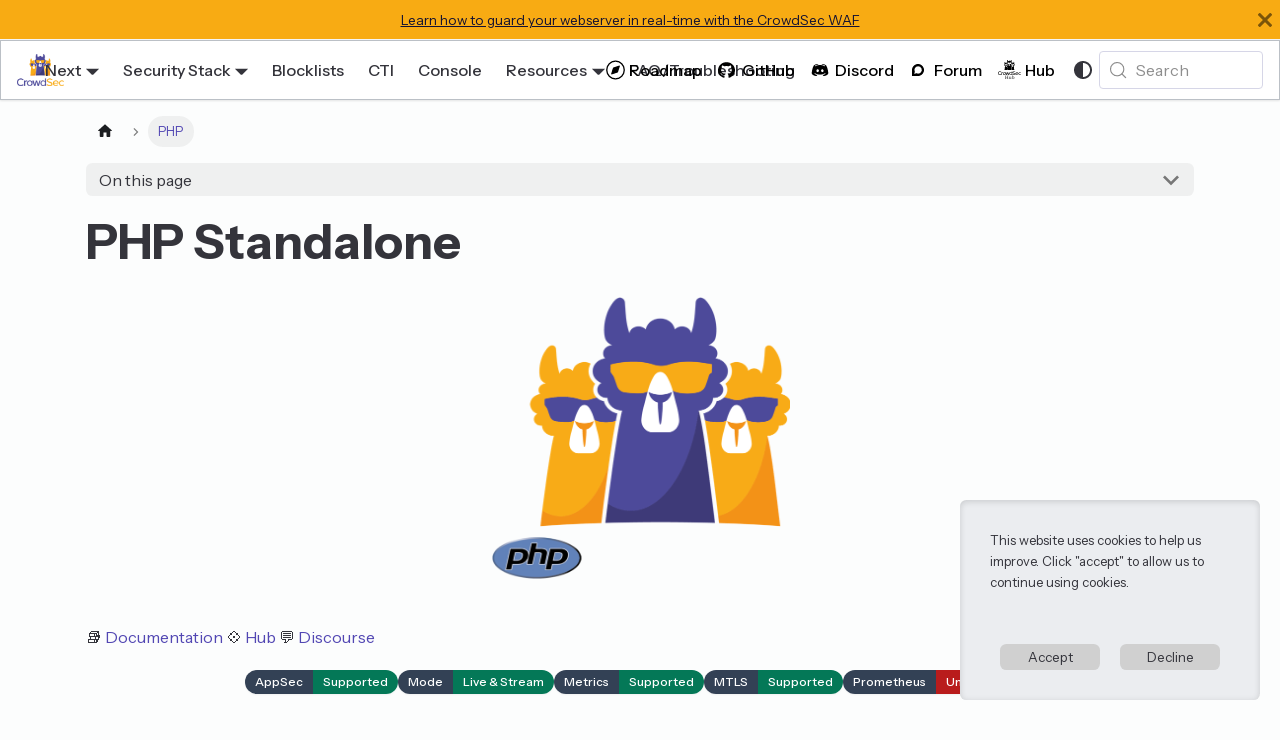

--- FILE ---
content_type: text/html
request_url: https://doc.crowdsec.net/u/bouncers/php/
body_size: 13925
content:
<!doctype html><html lang=en dir=ltr class="docs-wrapper plugin-docs plugin-id-unversioned docs-version-current docs-doc-page docs-doc-id-bouncers/php" data-has-hydrated=false><head><meta charset=UTF-8><meta name=generator content="Docusaurus v3.9.2"><title data-rh=true>PHP Standalone | CrowdSec</title><meta data-rh=true name=viewport content="width=device-width, initial-scale=1.0"/><meta data-rh=true name=twitter:card content=summary_large_image /><meta data-rh=true property=og:image content=https://docs.crowdsec.net/img/crowdsec_og_image.png /><meta data-rh=true name=twitter:image content=https://docs.crowdsec.net/img/crowdsec_og_image.png /><meta data-rh=true property=og:url content=https://docs.crowdsec.net/u/bouncers/php /><meta data-rh=true property=og:locale content=en /><meta data-rh=true name=docusaurus_locale content=en /><meta data-rh=true name=docsearch:language content=en /><meta data-rh=true name=docusaurus_version content=current /><meta data-rh=true name=docusaurus_tag content=docs-unversioned-current /><meta data-rh=true name=docsearch:version content=current /><meta data-rh=true name=docsearch:docusaurus_tag content=docs-unversioned-current /><meta data-rh=true property=og:title content="PHP Standalone | CrowdSec"/><meta data-rh=true name=description content="&amp;#x1F4DA; Documentation"/><meta data-rh=true property=og:description content="&amp;#x1F4DA; Documentation"/><link data-rh=true rel=icon href=/img/crowdsec_no_txt.png /><link data-rh=true rel=canonical href=https://docs.crowdsec.net/u/bouncers/php /><link data-rh=true rel=alternate href=https://docs.crowdsec.net/u/bouncers/php hreflang=en /><link data-rh=true rel=alternate href=https://docs.crowdsec.net/u/bouncers/php hreflang=x-default /><link data-rh=true rel=preconnect href=https://PWTZ94KULF-dsn.algolia.net crossorigin=anonymous /><script data-rh=true type=application/ld+json>{"@context":"https://schema.org","@type":"BreadcrumbList","itemListElement":[{"@type":"ListItem","item":"https://docs.crowdsec.net/u/bouncers/php","name":"PHP","position":1}]}</script><link rel=alternate type=application/rss+xml href=/blog/rss.xml title="CrowdSec RSS Feed"><link rel=alternate type=application/atom+xml href=/blog/atom.xml title="CrowdSec Atom Feed"><link rel=search type=application/opensearchdescription+xml title=CrowdSec href=/opensearch.xml><link rel=preconnect href=https://www.google-analytics.com><link rel=preconnect href=https://www.googletagmanager.com><script async src="https://www.googletagmanager.com/gtag/js?id=G-0TFBMNTDFQ"></script><script>function gtag(){dataLayer.push(arguments)}window.dataLayer=window.dataLayer||[],gtag("js",new Date),gtag("config","G-0TFBMNTDFQ",{})</script><link rel=stylesheet href="https://fonts.googleapis.com/icon?family=Material+Icons"><link rel=stylesheet href=/assets/css/styles.c3f9a692.css /><script src=/assets/js/runtime~main.fe1f5826.js defer></script><script src=/assets/js/main.7c6f51b9.js defer></script></head><body class=navigation-with-keyboard><svg style="display: none;"><defs>
<symbol id=theme-svg-external-link viewBox="0 0 24 24"><path fill=currentColor d="M21 13v10h-21v-19h12v2h-10v15h17v-8h2zm3-12h-10.988l4.035 4-6.977 7.07 2.828 2.828 6.977-7.07 4.125 4.172v-11z"/></symbol>
</defs></svg>
<script>!function(){var t=function(){try{return new URLSearchParams(window.location.search).get("docusaurus-theme")}catch(t){}}()||function(){try{return window.localStorage.getItem("theme")}catch(t){}}();document.documentElement.setAttribute("data-theme",t||(window.matchMedia("(prefers-color-scheme: dark)").matches?"dark":"light")),document.documentElement.setAttribute("data-theme-choice",t||"system")}(),function(){try{for(var[t,e]of new URLSearchParams(window.location.search).entries())if(t.startsWith("docusaurus-data-")){var a=t.replace("docusaurus-data-","data-");document.documentElement.setAttribute(a,e)}}catch(t){}}(),document.documentElement.setAttribute("data-announcement-bar-initially-dismissed",function(){try{return"true"===localStorage.getItem("docusaurus.announcement.dismiss")}catch(t){}return!1}())</script><div id=__docusaurus><link rel=preload as=image href=/img/crowdsec_logo.png /><link rel=preload as=image href=/img/crowdsec_bouncer_php.png /><link rel=preload as=image href=/img/bouncer/standalone-php/screenshots/front-ban.jpg /><link rel=preload as=image href=/img/bouncer/standalone-php/screenshots/front-captcha.jpg /><link rel=preload as=image href=/img/console_ad_light_alt.svg /><link rel=preload as=image href=/img/console_ad_dark.svg /><div role=region aria-label="Skip to main content"><a class=skipToContent_fXgn href=#__docusaurus_skipToContent_fallback>Skip to main content</a></div><div class="theme-announcement-bar announcementBar_mb4j" style=background-color:#F8AB13;color:#131132 role=banner><div class=announcementBarPlaceholder_vyr4></div><div class="content_knG7 announcementBarContent_xLdY"><a target=_blank href=https://doc.crowdsec.net/docs/next/appsec/intro rel=noopener>Learn how to guard your webserver in real-time with the CrowdSec WAF</a></div><button type=button aria-label=Close class="clean-btn close closeButton_CVFx announcementBarClose_gvF7"><svg viewBox="0 0 15 15" width=14 height=14><g stroke=currentColor stroke-width=3.1><path d="M.75.75l13.5 13.5M14.25.75L.75 14.25"/></g></svg></button></div><nav aria-label=Main class="theme-layout-navbar navbar navbar--fixed-top"><div class=navbar__inner><div class="theme-layout-navbar-left navbar__items"><button aria-label="Toggle navigation bar" aria-expanded=false class="navbar__toggle clean-btn" type=button><svg width=30 height=30 viewBox="0 0 30 30" aria-hidden=true><path stroke=currentColor stroke-linecap=round stroke-miterlimit=10 stroke-width=2 d="M4 7h22M4 15h22M4 23h22"/></svg></button><a class=navbar__brand href=/><div class=navbar__logo><img src=/img/crowdsec_logo.png alt=CrowdSec class="themedComponent_mlkZ themedComponent--light_NVdE"/><img src=/img/crowdsec_logo.png alt=CrowdSec class="themedComponent_mlkZ themedComponent--dark_xIcU"/></div><b class="navbar__title text--truncate"></b></a><div class="navbar__item dropdown dropdown--hoverable"><a class=navbar__link aria-haspopup=true aria-expanded=false role=button href=/docs/next/intro>Next</a><ul class=dropdown__menu><li><a class=dropdown__link href=/docs/next/intro>Next</a><li><a class=dropdown__link href=/docs/intro>v1.7</a><li><a class=dropdown__link href=/docs/v1.6/intro>v1.6</a></ul></div><div class="navbar__item dropdown dropdown--hoverable"><a href=# aria-haspopup=true aria-expanded=false role=button class=navbar__link>Security Stack</a><ul class=dropdown__menu><li><a class=dropdown__link href=/docs/next/intro>Security Engine</a><li><a class=dropdown__link href=/u/bouncers/intro>Remediation Components</a><li><a class=dropdown__link href=/docs/next/appsec/intro>Web Application Firewall (AppSec)</a><li><a class=dropdown__link href=/docs/next/cscli/>Cscli</a><li><a class=dropdown__link href=/u/user_guides/intro>Guides</a><li><a class=dropdown__link href=/docs/next/getting_started/sdk_intro>SDK</a></ul></div><a class="navbar__item navbar__link" href=/u/blocklists/getting_started>Blocklists</a><a class="navbar__item navbar__link" href=/u/cti_api/intro>CTI</a><a class="navbar__item navbar__link" href=/u/console/intro>Console</a><div class="navbar__item dropdown dropdown--hoverable"><a href=# aria-haspopup=true aria-expanded=false role=button class=navbar__link>Resources</a><ul class=dropdown__menu><li><a class=dropdown__link href=/u/user_guides/intro>Guides</a><li><a href="https://academy.crowdsec.net/courses?utm_source=docs&utm_medium=menu&utm_campaign=top-menu&utm_id=academydocs" target=_blank rel="noopener noreferrer" class=dropdown__link>Academy</a></ul></div><a class="navbar__item navbar__link" href=/u/troubleshooting/intro>FAQ/Troubleshooting</a></div><div class="theme-layout-navbar-right navbar__items navbar__items--right"><a href=https://roadmap.crowdsec.net target=_blank rel="noopener noreferrer" class="navbar__item navbar__link header-roadmap-link header-icon-link invert dark:invert-0" title="Features Roadmap"></a><a href=https://github.com/crowdsecurity/crowdsec target=_blank rel="noopener noreferrer" class="navbar__item navbar__link header-github-link header-icon-link invert dark:invert-0" title="GitHub CrowdSecurity"></a><a href=https://discord.gg/wGN7ShmEE8 target=_blank rel="noopener noreferrer" class="navbar__item navbar__link header-discord-link invert dark:invert-0" title="Discord Community"></a><a href=https://discourse.crowdsec.net target=_blank rel="noopener noreferrer" class="navbar__item navbar__link header-discourse-link invert dark:invert-0" title="Discourse Community"></a><a href=https://hub.crowdsec.net/ target=_blank rel="noopener noreferrer" class="navbar__item navbar__link header-hub-link dark:invert" title="CrowdSec Hub"></a><div class="toggle_vylO colorModeToggle_DEke"><button class="clean-btn toggleButton_gllP toggleButtonDisabled_aARS" type=button disabled title="system mode" aria-label="Switch between dark and light mode (currently system mode)"><svg viewBox="0 0 24 24" width=24 height=24 aria-hidden=true class="toggleIcon_g3eP lightToggleIcon_pyhR"><path fill=currentColor d="M12,9c1.65,0,3,1.35,3,3s-1.35,3-3,3s-3-1.35-3-3S10.35,9,12,9 M12,7c-2.76,0-5,2.24-5,5s2.24,5,5,5s5-2.24,5-5 S14.76,7,12,7L12,7z M2,13l2,0c0.55,0,1-0.45,1-1s-0.45-1-1-1l-2,0c-0.55,0-1,0.45-1,1S1.45,13,2,13z M20,13l2,0c0.55,0,1-0.45,1-1 s-0.45-1-1-1l-2,0c-0.55,0-1,0.45-1,1S19.45,13,20,13z M11,2v2c0,0.55,0.45,1,1,1s1-0.45,1-1V2c0-0.55-0.45-1-1-1S11,1.45,11,2z M11,20v2c0,0.55,0.45,1,1,1s1-0.45,1-1v-2c0-0.55-0.45-1-1-1C11.45,19,11,19.45,11,20z M5.99,4.58c-0.39-0.39-1.03-0.39-1.41,0 c-0.39,0.39-0.39,1.03,0,1.41l1.06,1.06c0.39,0.39,1.03,0.39,1.41,0s0.39-1.03,0-1.41L5.99,4.58z M18.36,16.95 c-0.39-0.39-1.03-0.39-1.41,0c-0.39,0.39-0.39,1.03,0,1.41l1.06,1.06c0.39,0.39,1.03,0.39,1.41,0c0.39-0.39,0.39-1.03,0-1.41 L18.36,16.95z M19.42,5.99c0.39-0.39,0.39-1.03,0-1.41c-0.39-0.39-1.03-0.39-1.41,0l-1.06,1.06c-0.39,0.39-0.39,1.03,0,1.41 s1.03,0.39,1.41,0L19.42,5.99z M7.05,18.36c0.39-0.39,0.39-1.03,0-1.41c-0.39-0.39-1.03-0.39-1.41,0l-1.06,1.06 c-0.39,0.39-0.39,1.03,0,1.41s1.03,0.39,1.41,0L7.05,18.36z"/></svg><svg viewBox="0 0 24 24" width=24 height=24 aria-hidden=true class="toggleIcon_g3eP darkToggleIcon_wfgR"><path fill=currentColor d="M9.37,5.51C9.19,6.15,9.1,6.82,9.1,7.5c0,4.08,3.32,7.4,7.4,7.4c0.68,0,1.35-0.09,1.99-0.27C17.45,17.19,14.93,19,12,19 c-3.86,0-7-3.14-7-7C5,9.07,6.81,6.55,9.37,5.51z M12,3c-4.97,0-9,4.03-9,9s4.03,9,9,9s9-4.03,9-9c0-0.46-0.04-0.92-0.1-1.36 c-0.98,1.37-2.58,2.26-4.4,2.26c-2.98,0-5.4-2.42-5.4-5.4c0-1.81,0.89-3.42,2.26-4.4C12.92,3.04,12.46,3,12,3L12,3z"/></svg><svg viewBox="0 0 24 24" width=24 height=24 aria-hidden=true class="toggleIcon_g3eP systemToggleIcon_QzmC"><path fill=currentColor d="m12 21c4.971 0 9-4.029 9-9s-4.029-9-9-9-9 4.029-9 9 4.029 9 9 9zm4.95-13.95c1.313 1.313 2.05 3.093 2.05 4.95s-0.738 3.637-2.05 4.95c-1.313 1.313-3.093 2.05-4.95 2.05v-14c1.857 0 3.637 0.737 4.95 2.05z"/></svg></button></div><div class=navbarSearchContainer_Bca1><button type=button class="DocSearch DocSearch-Button" aria-label="Search (Meta+k)" aria-keyshortcuts=Meta+k><span class=DocSearch-Button-Container><svg width=20 height=20 class=DocSearch-Search-Icon viewBox="0 0 24 24" aria-hidden=true><circle cx=11 cy=11 r=8 stroke=currentColor fill=none stroke-width=1.4 /><path d="m21 21-4.3-4.3" stroke=currentColor fill=none stroke-linecap=round stroke-linejoin=round /></svg><span class=DocSearch-Button-Placeholder>Search</span></span><span class=DocSearch-Button-Keys></span></button></div></div></div><div role=presentation class=navbar-sidebar__backdrop></div></nav><div id=__docusaurus_skipToContent_fallback class="theme-layout-main main-wrapper mainWrapper_z2l0"><div class=docsWrapper_hBAB><button aria-label="Scroll back to top" class="clean-btn theme-back-to-top-button backToTopButton_sjWU" type=button></button><div class=docRoot_UBD9><aside class="theme-doc-sidebar-container docSidebarContainer_YfHR"><div class=sidebarViewport_aRkj><div class=sidebar_njMd><nav aria-label="Docs sidebar" class="menu thin-scrollbar menu_SIkG menuWithAnnouncementBar_GW3s"><ul class="theme-doc-sidebar-menu menu__list"><li class="theme-doc-sidebar-item-link theme-doc-sidebar-item-link-level-1 menu__list-item"><a class="menu__link flex items-center" href=/u/bouncers/intro>Introduction</a><li class="theme-doc-sidebar-item-link theme-doc-sidebar-item-link-level-1 menu__list-item"><a class="menu__link flex items-center" href=/u/bouncers/aws_waf>AWS WAF</a><li class="theme-doc-sidebar-item-link theme-doc-sidebar-item-link-level-1 menu__list-item"><a class="menu__link flex items-center" href=/u/bouncers/apache_bouncer>Apache</a><li class="theme-doc-sidebar-item-link theme-doc-sidebar-item-link-level-1 menu__list-item"><a class="menu__link flex items-center" href=/u/bouncers/blocklist-mirror>BlockList Mirror</a><li class="theme-doc-sidebar-item-link theme-doc-sidebar-item-link-level-1 menu__list-item"><a class="menu__link flex items-center" href=/u/bouncers/cloudflare>Cloudflare</a><li class="theme-doc-sidebar-item-link theme-doc-sidebar-item-link-level-1 menu__list-item"><a class="menu__link flex items-center" href=/u/bouncers/cloudflare-workers>Cloudflare Workers</a><li class="theme-doc-sidebar-item-link theme-doc-sidebar-item-link-level-1 menu__list-item"><a class="menu__link flex items-center" href=/u/bouncers/custom>Custom</a><li class="theme-doc-sidebar-item-link theme-doc-sidebar-item-link-level-1 menu__list-item"><a class="menu__link flex items-center" href=/u/bouncers/fastly>Fastly</a><li class="theme-doc-sidebar-item-link theme-doc-sidebar-item-link-level-1 menu__list-item"><a class="menu__link flex items-center" href=/u/bouncers/firewall>Firewall</a><li class="theme-doc-sidebar-item-link theme-doc-sidebar-item-link-level-1 menu__list-item"><a class="menu__link flex items-center" href=/u/bouncers/haproxy>HAProxy</a><li class="theme-doc-sidebar-item-link theme-doc-sidebar-item-link-level-1 menu__list-item"><a class="menu__link flex items-center" href=/u/bouncers/haproxy_spoa>HAProxy SPOA</a><li class="theme-doc-sidebar-item-link theme-doc-sidebar-item-link-level-1 menu__list-item"><a class="menu__link flex items-center" href=/u/bouncers/ingress-nginx>Ingress Nginx</a><li class="theme-doc-sidebar-item-link theme-doc-sidebar-item-link-level-1 menu__list-item"><a class="menu__link flex items-center" href=/u/bouncers/magento>Magento 2</a><li class="theme-doc-sidebar-item-link theme-doc-sidebar-item-link-level-1 menu__list-item"><a class="menu__link flex items-center" href=/u/bouncers/misp-feed-generator>MISP Feed Generator</a><li class="theme-doc-sidebar-item-link theme-doc-sidebar-item-link-level-1 menu__list-item"><a class="menu__link flex items-center" href=/u/bouncers/nginx>Nginx</a><li class="theme-doc-sidebar-item-link theme-doc-sidebar-item-link-level-1 menu__list-item"><a class="menu__link flex items-center" href=/u/bouncers/openresty>OpenResty</a><li class="theme-doc-sidebar-item-link theme-doc-sidebar-item-link-level-1 menu__list-item"><a class="menu__link menu__link--active flex items-center" aria-current=page href=/u/bouncers/php>PHP</a><li class="theme-doc-sidebar-item-link theme-doc-sidebar-item-link-level-1 menu__list-item"><a class="menu__link flex items-center" href=/u/bouncers/php-lib>PHP Library</a><li class="theme-doc-sidebar-item-link theme-doc-sidebar-item-link-level-1 menu__list-item"><a class="menu__link flex items-center" href=/u/bouncers/windows_firewall>Windows Firewall</a><li class="theme-doc-sidebar-item-link theme-doc-sidebar-item-link-level-1 menu__list-item"><a class="menu__link flex items-center" href=/u/bouncers/wordpress>Wordpress</a><li class="theme-doc-sidebar-item-link theme-doc-sidebar-item-link-level-1 menu__list-item"><a class="menu__link flex items-center" href=/u/bouncers/traefik>Traefik (Kubernetes)</a><li class="theme-doc-sidebar-item-link theme-doc-sidebar-item-link-level-1 menu__list-item"><a href=https://hub.crowdsec.net/browse/#bouncers target=_blank rel="noopener noreferrer" class="menu__link items-center flex items-center">Third Party<svg xmlns=http://www.w3.org/2000/svg width=24 height=24 viewBox="0 0 24 24" fill=none stroke=currentColor stroke-width=2 stroke-linecap=round stroke-linejoin=round class="lucide lucide-external-link ml-1 h-4 text-foreground/80" aria-hidden=true><path d="M15 3h6v6"/><path d="M10 14 21 3"/><path d="M18 13v6a2 2 0 0 1-2 2H5a2 2 0 0 1-2-2V8a2 2 0 0 1 2-2h6"/></svg></a></ul></nav></div></div></aside><main class=docMainContainer_TBSr><div class="container padding-top--md padding-bottom--lg"><div class=row><div class="col docItemCol_VOVn"><div class=docItemContainer_Djhp><article><nav class="theme-doc-breadcrumbs breadcrumbsContainer_Z_bl" aria-label=Breadcrumbs><ul class=breadcrumbs><li class=breadcrumbs__item><a aria-label="Home page" class=breadcrumbs__link href=/><svg viewBox="0 0 24 24" class=breadcrumbHomeIcon_YNFT><path d="M10 19v-5h4v5c0 .55.45 1 1 1h3c.55 0 1-.45 1-1v-7h1.7c.46 0 .68-.57.33-.87L12.67 3.6c-.38-.34-.96-.34-1.34 0l-8.36 7.53c-.34.3-.13.87.33.87H5v7c0 .55.45 1 1 1h3c.55 0 1-.45 1-1z" fill=currentColor /></svg></a><li class="breadcrumbs__item breadcrumbs__item--active"><span class=breadcrumbs__link>PHP</span></ul></nav><div class="tocCollapsible_ETCw theme-doc-toc-mobile tocMobile_ITEo"><button type=button class="clean-btn tocCollapsibleButton_TO0P">On this page</button></div><div class="theme-doc-markdown markdown"><header><h1>PHP Standalone</h1></header><p align=center><img src=/img/crowdsec_bouncer_php.png alt=CrowdSec title=CrowdSec width=300 height=300 /></p>
<p align=center><p>📚 <a href=#installation/>Documentation</a>
💠 <a href=https://hub.crowdsec.net>Hub</a>
💬 <a href=https://discourse.crowdsec.net>Discourse </a><p></p>
<div class="flex justify-center flex-wrap mb-4 gap-2 sm:gap-3"><div class="rounded-full flex text-xs sm:text-sm font-medium shadow-sm hover:shadow-md transition-shadow cursor-help overflow-hidden" data-state=closed><span class="bg-slate-700 dark:bg-slate-600 text-white px-2.5 sm:px-4 py-1 sm:py-1.5">AppSec</span><span class="px-2.5 sm:px-4 py-1 sm:py-1.5 bg-emerald-700 dark:bg-emerald-600 text-white">Supported</span></div><div class="rounded-full flex text-xs sm:text-sm font-medium shadow-sm hover:shadow-md transition-shadow cursor-help overflow-hidden" data-state=closed><span class="bg-slate-700 dark:bg-slate-600 text-white px-2.5 sm:px-4 py-1 sm:py-1.5">Mode</span><span class="px-2.5 sm:px-4 py-1 sm:py-1.5 bg-emerald-700 dark:bg-emerald-600 text-white">Live & Stream</span></div><div class="rounded-full flex text-xs sm:text-sm font-medium shadow-sm hover:shadow-md transition-shadow cursor-help overflow-hidden" data-state=closed><span class="bg-slate-700 dark:bg-slate-600 text-white px-2.5 sm:px-4 py-1 sm:py-1.5">Metrics</span><span class="px-2.5 sm:px-4 py-1 sm:py-1.5 bg-emerald-700 dark:bg-emerald-600 text-white">Supported</span></div><div class="rounded-full flex text-xs sm:text-sm font-medium shadow-sm hover:shadow-md transition-shadow cursor-help overflow-hidden" data-state=closed><span class="bg-slate-700 dark:bg-slate-600 text-white px-2.5 sm:px-4 py-1 sm:py-1.5">MTLS</span><span class="px-2.5 sm:px-4 py-1 sm:py-1.5 bg-emerald-700 dark:bg-emerald-600 text-white">Supported</span></div><div class="rounded-full flex text-xs sm:text-sm font-medium shadow-sm hover:shadow-md transition-shadow cursor-help overflow-hidden" data-state=closed><span class="bg-slate-700 dark:bg-slate-600 text-white px-2.5 sm:px-4 py-1 sm:py-1.5">Prometheus</span><span class="px-2.5 sm:px-4 py-1 sm:py-1.5 bg-red-700 dark:bg-red-500 text-white">Unsupported</span></div></div>
<h2 class="anchor anchorTargetStickyNavbar_Vzrq" id=overview>Overview<a href=#overview class=hash-link aria-label="Direct link to Overview" title="Direct link to Overview" translate=no>​</a></h2>
<p>This Remediation Component allows you to protect your PHP application from IPs that have been detected by CrowdSec. Depending on
the decision taken by CrowdSec, user will either get denied (403) or have to fill a captcha (401).</p>
<p>It uses the <a href=https://www.php.net/manual/en/ini.core.php#ini.auto-prepend-file target=_blank rel="noopener noreferrer" class="">PHP <code>auto_prepend_file</code> mechanism</a> and
the <a href=https://github.com/crowdsecurity/php-cs-bouncer target=_blank rel="noopener noreferrer" class="">Crowdsec php remediation library</a> to offer remediation/IPS capability directly in your PHP application.</p>
<p>It supports "ban" and "captcha" remediations, and all decisions of type Ip, Range or Country (geolocation).</p>
<h3 class="anchor anchorTargetStickyNavbar_Vzrq" id=prerequisites>Prerequisites<a href=#prerequisites class=hash-link aria-label="Direct link to Prerequisites" title="Direct link to Prerequisites" translate=no>​</a></h3>
<ul>
<li class="">This is a PHP library, so you must have a working PHP (>= 7.2.5) installation.</li>
<li class="">Requires PHP extensions : <code>ext-curl</code>, <code>ext-gd</code>, <code>ext-json</code>, <code>ext-mbstring</code>.</li>
<li class="">Code sources are dealt with via <code>composer</code> and <code>git</code>.</li>
<li class="">Have CrowdSec on the same machine, or at least be able to reach LAPI.</li>
</ul>
<h2 class="anchor anchorTargetStickyNavbar_Vzrq" id=installation>Installation<a href=#installation class=hash-link aria-label="Direct link to Installation" title="Direct link to Installation" translate=no>​</a></h2>
<h3 class="anchor anchorTargetStickyNavbar_Vzrq" id=preparation>Preparation<a href=#preparation class=hash-link aria-label="Direct link to Preparation" title="Direct link to Preparation" translate=no>​</a></h3>
<h4 class="anchor anchorTargetStickyNavbar_Vzrq" id=install-composer>Install composer<a href=#install-composer class=hash-link aria-label="Direct link to Install composer" title="Direct link to Install composer" translate=no>​</a></h4>
<p>Please follow <a href=https://getcomposer.org/download/ target=_blank rel="noopener noreferrer" class="">this documentation</a> to install composer.</p>
<h4 class="anchor anchorTargetStickyNavbar_Vzrq" id=install-git>Install GIT<a href=#install-git class=hash-link aria-label="Direct link to Install GIT" title="Direct link to Install GIT" translate=no>​</a></h4>
<p>Please follow <a href=https://git-scm.com/book/en/v2/Getting-Started-Installing-Git target=_blank rel="noopener noreferrer" class="">this documentation</a> to install GIT.</p>
<h4 class="anchor anchorTargetStickyNavbar_Vzrq" id=install-crowdsec>Install CrowdSec<a href=#install-crowdsec class=hash-link aria-label="Direct link to Install CrowdSec" title="Direct link to Install CrowdSec" translate=no>​</a></h4>
<p>To be able to use this component, the first step is to install <a href=https://doc.crowdsec.net/docs/getting_started/install_crowdsec/ target=_blank rel="noopener noreferrer" class="">CrowdSec v1</a>. CrowdSec is only in charge of the "detection", and won't block anything on its own. You need to deploy a bouncer to "apply" decisions.</p>
<p>Please note that first and foremost a CrowdSec agent must be installed on a server that is accessible by this component.</p>
<h3 class="anchor anchorTargetStickyNavbar_Vzrq" id=server-and-component-setup>Server and component setup<a href=#server-and-component-setup class=hash-link aria-label="Direct link to Server and component setup" title="Direct link to Server and component setup" translate=no>​</a></h3>
<p>Once you set up your server as below, every browser access to a PHP script will be remediated by the standalone component.</p>
<p>You will have to :</p>
<ul>
<li class="">retrieve sources of the remediation in some <code>/path/to/the/crowdsec-standalone-bouncer</code> folder</li>
<li class="">give the correct permission for the folder that contains the remediation</li>
<li class="">copy the <code>scripts/settings.php.dist</code> file to a <code>scripts/settings.php</code> file and edit it.</li>
<li class="">set an <code>auto_prepend_file</code> directive in your PHP setup.</li>
<li class="">Optionally, if you want to use the standalone component in stream mode, you will have to set a cron task to refresh
cache periodically.</li>
</ul>
<h4 class="anchor anchorTargetStickyNavbar_Vzrq" id=component-sources-copy>Component sources copy<a href=#component-sources-copy class=hash-link aria-label="Direct link to Component sources copy" title="Direct link to Component sources copy" translate=no>​</a></h4>
<ul>
<li class="">Create a folder that will contain the project sources:</li>
</ul>
<div class="language-bash codeBlockContainer_Ckt0 theme-code-block" style=--prism-color:#9CDCFE;--prism-background-color:#1E1E1E><div class=codeBlockContent_QJqH><pre tabindex=0 class="prism-code language-bash codeBlock_bY9V thin-scrollbar" style=color:#9CDCFE;background-color:#1E1E1E><code class=codeBlockLines_e6Vv><span class=token-line style=color:#9CDCFE><span class="token function" style="color:rgb(220, 220, 170)">sudo</span><span class="token plain"> </span><span class="token function" style="color:rgb(220, 220, 170)">mkdir</span><span class="token plain"> </span><span class="token parameter variable" style="color:rgb(156, 220, 254)">-p</span><span class="token plain"> /var/www/crowdsec-standalone-bouncer</span><br/></span></code></pre></div></div>
<p>We use here <code>/var/www/crowdsec-standalone-bouncer</code> but you can choose the path that suits your needs.</p>
<ul>
<li class="">Change permission to allow composer to be run in this folder. As you should run composer with your user, this
can be done with:</li>
</ul>
<div class="language-bash codeBlockContainer_Ckt0 theme-code-block" style=--prism-color:#9CDCFE;--prism-background-color:#1E1E1E><div class=codeBlockContent_QJqH><pre tabindex=0 class="prism-code language-bash codeBlock_bY9V thin-scrollbar" style=color:#9CDCFE;background-color:#1E1E1E><code class=codeBlockLines_e6Vv><span class=token-line style=color:#9CDCFE><span class="token function" style="color:rgb(220, 220, 170)">sudo</span><span class="token plain"> </span><span class="token function" style="color:rgb(220, 220, 170)">chown</span><span class="token plain"> </span><span class="token parameter variable" style="color:rgb(156, 220, 254)">-R</span><span class="token plain"> </span><span class="token variable" style="color:rgb(156, 220, 254)">$(</span><span class="token variable function" style="color:rgb(220, 220, 170)">whoami</span><span class="token variable" style="color:rgb(156, 220, 254)">)</span><span class="token builtin class-name" style="color:rgb(78, 201, 176)">:</span><span class="token variable" style="color:rgb(156, 220, 254)">$(</span><span class="token variable function" style="color:rgb(220, 220, 170)">whoami</span><span class="token variable" style="color:rgb(156, 220, 254)">)</span><span class="token plain"> /var/www/crowdsec-standalone-bouncer</span><br/></span></code></pre></div></div>
<ul>
<li class="">Retrieve the last version of the component:</li>
</ul>
<div class="language-bash codeBlockContainer_Ckt0 theme-code-block" style=--prism-color:#9CDCFE;--prism-background-color:#1E1E1E><div class=codeBlockContent_QJqH><pre tabindex=0 class="prism-code language-bash codeBlock_bY9V thin-scrollbar" style=color:#9CDCFE;background-color:#1E1E1E><code class=codeBlockLines_e6Vv><span class=token-line style=color:#9CDCFE><span class="token function" style="color:rgb(220, 220, 170)">composer</span><span class="token plain"> create-project crowdsec/standalone-bouncer /var/www/crowdsec-standalone-bouncer --keep-vcs</span><br/></span></code></pre></div></div>
<p>Note that we have to keep the vcs data as we will use it to update the component when a new version is available.</p>
<h4 class="anchor anchorTargetStickyNavbar_Vzrq" id=files-permission>Files permission<a href=#files-permission class=hash-link aria-label="Direct link to Files permission" title="Direct link to Files permission" translate=no>​</a></h4>
<p>The owner of the <code>/var/www/crowdsec-standalone-bouncer</code> folder should be your web-server owner (e.g. <code>www-data</code>) and the group should have the write permission on this folder.</p>
<p>You can achieve it by running commands like:</p>
<div class="language-bash codeBlockContainer_Ckt0 theme-code-block" style=--prism-color:#9CDCFE;--prism-background-color:#1E1E1E><div class=codeBlockContent_QJqH><pre tabindex=0 class="prism-code language-bash codeBlock_bY9V thin-scrollbar" style=color:#9CDCFE;background-color:#1E1E1E><code class=codeBlockLines_e6Vv><span class=token-line style=color:#9CDCFE><span class="token function" style="color:rgb(220, 220, 170)">sudo</span><span class="token plain"> </span><span class="token function" style="color:rgb(220, 220, 170)">chown</span><span class="token plain"> </span><span class="token parameter variable" style="color:rgb(156, 220, 254)">-R</span><span class="token plain"> www-data /var/www/crowdsec-standalone-bouncer</span><br/></span><span class=token-line style=color:#9CDCFE><span class="token plain"></span><span class="token function" style="color:rgb(220, 220, 170)">sudo</span><span class="token plain"> </span><span class="token function" style="color:rgb(220, 220, 170)">chmod</span><span class="token plain"> g+w /var/www/crowdsec-standalone-bouncer</span><br/></span></code></pre></div></div>
<h4 class="anchor anchorTargetStickyNavbar_Vzrq" id=settings-file>Settings file<a href=#settings-file class=hash-link aria-label="Direct link to Settings file" title="Direct link to Settings file" translate=no>​</a></h4>
<p>Please copy the <code>scripts/settings.php.dist</code> file to a <code>scripts/settings.php</code> file and fill the necessary settings in it
(see <a href=#configurations class="">Configurations settings</a> for more details).</p>
<p>For a quick start, simply search for <code>YOUR_BOUNCER_API_KEY</code> in the <code>settings.php</code> file and set the API key.
To obtain a API key, you can run the <code>cscli bouncers add</code> command:</p>
<div class="language-text codeBlockContainer_Ckt0 theme-code-block" style=--prism-color:#9CDCFE;--prism-background-color:#1E1E1E><div class=codeBlockContent_QJqH><pre tabindex=0 class="prism-code language-text codeBlock_bY9V thin-scrollbar" style=color:#9CDCFE;background-color:#1E1E1E><code class=codeBlockLines_e6Vv><span class=token-line style=color:#9CDCFE><span class="token plain">sudo cscli bouncers add standalone-bouncer</span><br/></span></code></pre></div></div>
<h4 class="anchor anchorTargetStickyNavbar_Vzrq" id=auto_prepend_file-directive><code>auto_prepend_file</code> directive<a href=#auto_prepend_file-directive class=hash-link aria-label="Direct link to auto_prepend_file-directive" title="Direct link to auto_prepend_file-directive" translate=no>​</a></h4>
<p>We will now describe how to set an <code>auto_prepend_file</code> directive in order to call the <code>scripts/bounce.php</code> for each php access.</p>
<p>Adding an <code>auto_prepend_file</code> directive can be done in different ways:</p>
<h6 class="anchor anchorTargetStickyNavbar_Vzrq" id=ini-file><code>.ini</code> file<a href=#ini-file class=hash-link aria-label="Direct link to ini-file" title="Direct link to ini-file" translate=no>​</a></h6>
<p>You should add this line to a <code>.ini</code> file :</p>
<p>auto_prepend_file = /var/www/crowdsec-standalone-bouncer/scripts/bounce.php</p>
<h6 class="anchor anchorTargetStickyNavbar_Vzrq" id=nginx>Nginx<a href=#nginx class=hash-link aria-label="Direct link to Nginx" title="Direct link to Nginx" translate=no>​</a></h6>
<p>If you are using Nginx, you should modify your Nginx configuration file by adding a <code>fastcgi_param</code> directive. The php block should look like below:</p>
<div class="language-text codeBlockContainer_Ckt0 theme-code-block" style=--prism-color:#9CDCFE;--prism-background-color:#1E1E1E><div class=codeBlockContent_QJqH><pre tabindex=0 class="prism-code language-text codeBlock_bY9V thin-scrollbar" style=color:#9CDCFE;background-color:#1E1E1E><code class=codeBlockLines_e6Vv><span class=token-line style=color:#9CDCFE><span class="token plain">location ~ \.php$ {</span><br/></span><span class=token-line style=color:#9CDCFE><span class="token plain">    ...</span><br/></span><span class=token-line style=color:#9CDCFE><span class="token plain">    ...</span><br/></span><span class=token-line style=color:#9CDCFE><span class="token plain">    ...</span><br/></span><span class=token-line style=color:#9CDCFE><span class="token plain">    fastcgi_param PHP_VALUE "auto_prepend_file=/var/www/crowdsec-standalone-bouncer/scripts/bounce.php";</span><br/></span><span class=token-line style=color:#9CDCFE><span class="token plain">}</span><br/></span></code></pre></div></div>
<h6 class="anchor anchorTargetStickyNavbar_Vzrq" id=apache>Apache<a href=#apache class=hash-link aria-label="Direct link to Apache" title="Direct link to Apache" translate=no>​</a></h6>
<p>If you are using Apache, you should add this line to your <code>.htaccess</code> file:</p>
<p>php_value auto_prepend_file "/var/www/crowdsec-standalone-bouncer/scripts/bounce.php"</p>
<p>or modify your <code>Virtual Host</code> accordingly:</p>
<div class="language-text codeBlockContainer_Ckt0 theme-code-block" style=--prism-color:#9CDCFE;--prism-background-color:#1E1E1E><div class=codeBlockContent_QJqH><pre tabindex=0 class="prism-code language-text codeBlock_bY9V thin-scrollbar" style=color:#9CDCFE;background-color:#1E1E1E><code class=codeBlockLines_e6Vv><span class=token-line style=color:#9CDCFE><span class="token plain">&lt;VirtualHost ...></span><br/></span><span class=token-line style=color:#9CDCFE><span class="token plain">    ...</span><br/></span><span class=token-line style=color:#9CDCFE><span class="token plain">    ...</span><br/></span><span class=token-line style=color:#9CDCFE><span class="token plain">    php_value auto_prepend_file "/var/www/crowdsec-standalone-bouncer/scripts/bounce.php"</span><br/></span><span class=token-line style=color:#9CDCFE><span class="token plain">    </span><br/></span><span class=token-line style=color:#9CDCFE><span class="token plain">&lt;/VirtualHost></span><br/></span></code></pre></div></div>
<h4 class="anchor anchorTargetStickyNavbar_Vzrq" id=stream-mode-cron-task>Stream mode cron task<a href=#stream-mode-cron-task class=hash-link aria-label="Direct link to Stream mode cron task" title="Direct link to Stream mode cron task" translate=no>​</a></h4>
<p>To use the stream mode, you first have to set the <code>stream_mode</code> setting value to <code>true</code> in your <code>script/settings.php</code> file.</p>
<p>Then, you could edit the web server user (e.g. <code>www-data</code>) crontab:</p>
<div class="language-shell codeBlockContainer_Ckt0 theme-code-block" style=--prism-color:#9CDCFE;--prism-background-color:#1E1E1E><div class=codeBlockContent_QJqH><pre tabindex=0 class="prism-code language-shell codeBlock_bY9V thin-scrollbar" style=color:#9CDCFE;background-color:#1E1E1E><code class=codeBlockLines_e6Vv><span class=token-line style=color:#9CDCFE><span class="token function" style="color:rgb(220, 220, 170)">sudo</span><span class="token plain"> </span><span class="token parameter variable" style="color:rgb(156, 220, 254)">-u</span><span class="token plain"> www-data </span><span class="token function" style="color:rgb(220, 220, 170)">crontab</span><span class="token plain"> </span><span class="token parameter variable" style="color:rgb(156, 220, 254)">-e</span><br/></span></code></pre></div></div>
<p>and add the following line</p>
<div class="language-shell codeBlockContainer_Ckt0 theme-code-block" style=--prism-color:#9CDCFE;--prism-background-color:#1E1E1E><div class=codeBlockContent_QJqH><pre tabindex=0 class="prism-code language-shell codeBlock_bY9V thin-scrollbar" style=color:#9CDCFE;background-color:#1E1E1E><code class=codeBlockLines_e6Vv><span class=token-line style=color:#9CDCFE><span class="token plain">*/15 * * * * /usr/bin/php /var/www/crowdsec-standalone-bouncer/scripts/refresh-cache.php</span><br/></span></code></pre></div></div>
<p>In this example, cache is refreshed every 15 minutes, but you can modify the cron expression depending on your needs.</p>
<h4 class="anchor anchorTargetStickyNavbar_Vzrq" id=cache-pruning-cron-task>Cache pruning cron task<a href=#cache-pruning-cron-task class=hash-link aria-label="Direct link to Cache pruning cron task" title="Direct link to Cache pruning cron task" translate=no>​</a></h4>
<p>If you use the PHP file system as cache, you should prune the cache with a cron job:</p>
<div class="language-shell codeBlockContainer_Ckt0 theme-code-block" style=--prism-color:#9CDCFE;--prism-background-color:#1E1E1E><div class=codeBlockContent_QJqH><pre tabindex=0 class="prism-code language-shell codeBlock_bY9V thin-scrollbar" style=color:#9CDCFE;background-color:#1E1E1E><code class=codeBlockLines_e6Vv><span class=token-line style=color:#9CDCFE><span class="token function" style="color:rgb(220, 220, 170)">sudo</span><span class="token plain"> </span><span class="token parameter variable" style="color:rgb(156, 220, 254)">-u</span><span class="token plain"> www-data </span><span class="token function" style="color:rgb(220, 220, 170)">crontab</span><span class="token plain"> </span><span class="token parameter variable" style="color:rgb(156, 220, 254)">-e</span><br/></span></code></pre></div></div>
<p>and add the following line</p>
<div class="language-shell codeBlockContainer_Ckt0 theme-code-block" style=--prism-color:#9CDCFE;--prism-background-color:#1E1E1E><div class=codeBlockContent_QJqH><pre tabindex=0 class="prism-code language-shell codeBlock_bY9V thin-scrollbar" style=color:#9CDCFE;background-color:#1E1E1E><code class=codeBlockLines_e6Vv><span class=token-line style=color:#9CDCFE><span class="token number" style="color:rgb(181, 206, 168)">0</span><span class="token plain"> </span><span class="token number" style="color:rgb(181, 206, 168)">0</span><span class="token plain"> * * * /usr/bin/php /var/www/crowdsec-standalone-bouncer/scripts/prune-cache.php</span><br/></span></code></pre></div></div>
<p>In this example, cache is pruned at midnight every day, but you can modify the cron expression depending on your needs.</p>
<h2 class="anchor anchorTargetStickyNavbar_Vzrq" id=upgrade>Upgrade<a href=#upgrade class=hash-link aria-label="Direct link to Upgrade" title="Direct link to Upgrade" translate=no>​</a></h2>
<p>When a new release of the component is available, you may want to update sources to the last version.</p>
<h3 class="anchor anchorTargetStickyNavbar_Vzrq" id=before-upgrading>Before upgrading<a href=#before-upgrading class=hash-link aria-label="Direct link to Before upgrading" title="Direct link to Before upgrading" translate=no>​</a></h3>
<p><strong>Please look at the <a href=https://github.com/crowdsecurity/cs-standalone-php-bouncer/blob/main/CHANGELOG.md target=_blank rel="noopener noreferrer" class="">CHANGELOG</a> before upgrading in order to see the list of changes that could break your application.</strong></p>
<p>To limit the risk of breaking your web application during upgrade, you can perform the following actions to disable bouncing:</p>
<ul>
<li class="">Remove the <code>auto_prepend_file</code> directive that point to the <code>bounce.php</code> file  and restart your web server</li>
<li class="">Disable any scheduled cron task linked to remediation feature</li>
</ul>
<p>Alternatively, but a little more risky, you could disable bouncing by editing the <code>scripts/settings.php</code> file and set the value <code>'bouncing_disabled'</code> for the <code>'bouncing_level'</code> parameter.</p>
<p>Once the update is done, you can reactivate the bounce. You could look at the <code>/var/www/crowdsec-standalone-bouncer/scripts/.logs</code> to see if all is working as expected.</p>
<p>Below are the steps to take to upgrade your current component:</p>
<h3 class="anchor anchorTargetStickyNavbar_Vzrq" id=retrieve-the-last-tag>Retrieve the last tag<a href=#retrieve-the-last-tag class=hash-link aria-label="Direct link to Retrieve the last tag" title="Direct link to Retrieve the last tag" translate=no>​</a></h3>
<p>As we kept the vcs data during installation (with the <code>--keep-vcs</code> flag), we can use git to get the last tagged sources:</p>
<div class="language-bash codeBlockContainer_Ckt0 theme-code-block" style=--prism-color:#9CDCFE;--prism-background-color:#1E1E1E><div class=codeBlockContent_QJqH><pre tabindex=0 class="prism-code language-bash codeBlock_bY9V thin-scrollbar" style=color:#9CDCFE;background-color:#1E1E1E><code class=codeBlockLines_e6Vv><span class=token-line style=color:#9CDCFE><span class="token builtin class-name" style="color:rgb(78, 201, 176)">cd</span><span class="token plain"> /var/www/crowdsec-standalone-bouncer</span><br/></span><span class=token-line style=color:#9CDCFE><span class="token plain"></span><span class="token function" style="color:rgb(220, 220, 170)">git</span><span class="token plain"> fetch</span><br/></span></code></pre></div></div>
<p>If you get an error message about "detected dubious ownership", you can run</p>
<div class="language-bash codeBlockContainer_Ckt0 theme-code-block" style=--prism-color:#9CDCFE;--prism-background-color:#1E1E1E><div class=codeBlockContent_QJqH><pre tabindex=0 class="prism-code language-bash codeBlock_bY9V thin-scrollbar" style=color:#9CDCFE;background-color:#1E1E1E><code class=codeBlockLines_e6Vv><span class=token-line style=color:#9CDCFE><span class="token function" style="color:rgb(220, 220, 170)">git</span><span class="token plain"> config </span><span class="token parameter variable" style="color:rgb(156, 220, 254)">--global</span><span class="token plain"> </span><span class="token parameter variable" style="color:rgb(156, 220, 254)">--add</span><span class="token plain"> safe.directory /var/www/crowdsec-standalone-bouncer</span><br/></span></code></pre></div></div>
<p>You should see a list of tags (<code>vX.Y.Z</code> format )that have been published after your initial installation.</p>
<h3 class="anchor anchorTargetStickyNavbar_Vzrq" id=checkout-to-last-tag-and-update-sources>Checkout to last tag and update sources<a href=#checkout-to-last-tag-and-update-sources class=hash-link aria-label="Direct link to Checkout to last tag and update sources" title="Direct link to Checkout to last tag and update sources" translate=no>​</a></h3>
<p>Once you have picked up the <code>vX.Y.Z</code> tag you want to try, you could switch to it and update composer dependencies:</p>
<div class="language-bash codeBlockContainer_Ckt0 theme-code-block" style=--prism-color:#9CDCFE;--prism-background-color:#1E1E1E><div class=codeBlockContent_QJqH><pre tabindex=0 class="prism-code language-bash codeBlock_bY9V thin-scrollbar" style=color:#9CDCFE;background-color:#1E1E1E><code class=codeBlockLines_e6Vv><span class=token-line style=color:#9CDCFE><span class="token function" style="color:rgb(220, 220, 170)">git</span><span class="token plain"> checkout vX.Y.Z </span><span class="token operator" style="color:rgb(212, 212, 212)">&&</span><span class="token plain"> </span><span class="token function" style="color:rgb(220, 220, 170)">composer</span><span class="token plain"> update</span><br/></span></code></pre></div></div>
<h2 class="anchor anchorTargetStickyNavbar_Vzrq" id=usage>Usage<a href=#usage class=hash-link aria-label="Direct link to Usage" title="Direct link to Usage" translate=no>​</a></h2>
<h3 class="anchor anchorTargetStickyNavbar_Vzrq" id=features>Features<a href=#features class=hash-link aria-label="Direct link to Features" title="Direct link to Features" translate=no>​</a></h3>
<ul>
<li class="">CrowdSec Local API Support<!-- -->
<ul>
<li class="">Handle <code>ip</code>, <code>range</code> and <code>country</code> scoped decisions</li>
<li class=""><code>Live mode</code> or <code>Stream mode</code></li>
</ul>
</li>
<li class="">Support IpV4 and Ipv6 (Ipv6 range decisions are yet only supported in <code>Live mode</code>)</li>
<li class="">Large PHP matrix compatibility: 7.2, 7.3, 7.4, 8.0, 8.1 and 8.2</li>
<li class="">Built-in support for the most known cache systems Redis, Memcached and PhpFiles<!-- -->
<ul>
<li class="">Clear, prune and refresh the cache</li>
</ul>
</li>
<li class="">Cap remediation level (ex: for sensitives websites: ban will be capped to captcha)</li>
</ul>
<h3 class="anchor anchorTargetStickyNavbar_Vzrq" id=ban-and-captcha-walls>Ban and captcha walls<a href=#ban-and-captcha-walls class=hash-link aria-label="Direct link to Ban and captcha walls" title="Direct link to Ban and captcha walls" translate=no>​</a></h3>
<p>When a user is suspected by CrowdSec to be malevolent, the component would either display a captcha to resolve or
simply a page notifying that access is denied. If the user is considered as a clean user, he/she will access the page
as normal.</p>
<p>By default, the ban wall is displayed as below:</p>
<img src=/img/bouncer/standalone-php/screenshots/front-ban.jpg alt="Ban wall" title="Ban wall"/>
<p>By default, the captcha wall is displayed as below:</p>
<img src=/img/bouncer/standalone-php/screenshots/front-captcha.jpg alt="Captcha wall" title="Captcha wall"/>
<p>Please note that it is possible to customize all the colors of these pages so that they integrate best with your design.</p>
<p>On the other hand, all texts are also fully customizable. This will allow you, for example, to present translated pages in your users' language.</p>
<h3 class="anchor anchorTargetStickyNavbar_Vzrq" id=configurations>Configurations<a href=#configurations class=hash-link aria-label="Direct link to Configurations" title="Direct link to Configurations" translate=no>​</a></h3>
<p>Here is the list of available settings that you could define in the <code>scripts/settings.php</code> file:</p>
<h4 class="anchor anchorTargetStickyNavbar_Vzrq" id=component-behavior>Component behavior<a href=#component-behavior class=hash-link aria-label="Direct link to Component behavior" title="Direct link to Component behavior" translate=no>​</a></h4>
<ul>
<li class="">
<p><code>bouncing_level</code>:  Select from <code>bouncing_disabled</code>, <code>normal_bouncing</code> or <code>flex_bouncing</code>. Choose if you want to apply CrowdSec directives (Normal bouncing) or be more permissive (Flex bouncing). With the <code>Flex mode</code>, it is impossible to accidentally block access to your site to people who don’t deserve it. This mode makes it possible to never ban an IP but only to offer a captcha, in the worst-case scenario.</p>
</li>
<li class="">
<p><code>fallback_remediation</code>: Select from <code>bypass</code> (minimum remediation), <code>captcha</code> or <code>ban</code> (maximum remediation). Default to 'captcha'. Handle unknown remediations as.</p>
</li>
<li class="">
<p><code>trust_ip_forward_array</code>:  If you use a CDN, a reverse proxy or a load balancer, set an array of IPs. For other IPs, the remediation will not trust the X-Forwarded-For header.</p>
</li>
<li class="">
<p><code>excluded_uris</code>: array of URIs that will not be bounced.</p>
</li>
<li class="">
<p><code>stream_mode</code>: true to enable stream mode, false to enable the live mode. Default to false. By default, the <code>live mode</code> is enabled. The first time a user connects to your website, this mode means that the IP will be checked directly by the CrowdSec API. The rest of your user’s browsing will be even more transparent thanks to the fully customizable cache system. But you can also activate the <code>stream mode</code>. This mode allows you to constantly feed the bouncer with the malicious IP list via a background task (CRON), making it to be even faster when checking the IP of your visitors. Besides, if your site has a lot of unique visitors at the same time, this will not influence the traffic to the API of your CrowdSec instance.</p>
</li>
</ul>
<h4 class="anchor anchorTargetStickyNavbar_Vzrq" id=local-api-connection>Local API Connection<a href=#local-api-connection class=hash-link aria-label="Direct link to Local API Connection" title="Direct link to Local API Connection" translate=no>​</a></h4>
<ul>
<li class="">
<p><code>auth_type</code>: Select from <code>api_key</code> and <code>tls</code>. Choose if you want to use an API-KEY or a TLS (pki) authentification.
TLS authentication is only available if you use CrowdSec agent with a version superior to 1.4.0.</p>
</li>
<li class="">
<p><code>api_key</code>: Key generated by the cscli (CrowdSec cli) command like <code>cscli bouncers add standlone-php-bouncer</code>.
Only required if you choose <code>api_key</code> as <code>auth_type</code>.</p>
</li>
<li class="">
<p><code>tls_cert_path</code>: absolute path to the component certificate (e.g. pem file).
Only required if you choose <code>tls</code> as <code>auth_type</code>.
<strong>Make sure this path is not publicly accessible.</strong> <a href=#security-note class="">See security note below</a>.</p>
</li>
<li class="">
<p><code>tls_key_path</code>: Absolute path to the component key (e.g. pem file).
Only required if you choose <code>tls</code> as <code>auth_type</code>.
<strong>Make sure this path is not publicly accessible.</strong> <a href=#security-note class="">See security note below</a>.</p>
</li>
<li class="">
<p><code>tls_verify_peer</code>: This option determines whether request handler verifies the authenticity of the peer's certificate.
Only required if you choose <code>tls</code> as <code>auth_type</code>.
When negotiating a TLS or SSL connection, the server sends a certificate indicating its identity.
If <code>tls_verify_peer</code> is set to true, request handler verifies whether the certificate is authentic.
This trust is based on a chain of digital signatures,
rooted in certification authority (CA) certificates you supply using the <code>tls_ca_cert_path</code> setting below.</p>
</li>
<li class="">
<p><code>tls_ca_cert_path</code>: Absolute path to the CA used to process peer verification.
Only required if you choose <code>tls</code> as <code>auth_type</code> and <code>tls_verify_peer</code> is set to true.
<strong>Make sure this path is not publicly accessible.</strong> <a href=#security-note class="">See security note below</a>.</p>
</li>
<li class="">
<p><code>api_url</code>: Define the URL to your Local API server, default to <code>http://localhost:8080</code>.</p>
</li>
<li class="">
<p><code>api_timeout</code>: In seconds. The timeout when calling Local API. Default to 120 sec. If set to a negative value,
timeout will be unlimited.</p>
</li>
<li class="">
<p><code>use_curl</code>: By default, this lib call the REST Local API using <code>file_get_contents</code> method (<code>allow_url_fopen</code> is required).
You can set <code>use_curl</code> to <code>true</code> in order to use <code>cURL</code> request instead (<code>ext-curl</code> is in then required)</p>
</li>
</ul>
<h4 class="anchor anchorTargetStickyNavbar_Vzrq" id=cache>Cache<a href=#cache class=hash-link aria-label="Direct link to Cache" title="Direct link to Cache" translate=no>​</a></h4>
<ul>
<li class="">
<p><code>cache_system</code>: Select from <code>phpfs</code> (PHP file cache), <code>redis</code> or <code>memcached</code>.</p>
</li>
<li class="">
<p><code>fs_cache_path</code>: Will be used only if you choose PHP file cache as <code>cache_system</code>.
<strong>Make sure this path is not publicly accessible.</strong> <a href=#security-note class="">See security note below</a>.</p>
</li>
<li class="">
<p><code>redis_dsn</code>:   Will be used only if you choose Redis cache as <code>cache_system</code>.</p>
</li>
<li class="">
<p><code>memcached_dsn</code>: Will be used only if you choose Memcached as <code>cache_system</code>.</p>
</li>
<li class="">
<p><code>clean_ip_cache_duration</code>: Set the duration we keep in cache the fact that an IP is clean. In seconds. Defaults to 5.</p>
</li>
<li class="">
<p><code>bad_ip_cache_duration</code>: Set the duration we keep in cache the fact that an IP is bad. In seconds. Defaults to 20.</p>
</li>
<li class="">
<p><code>captcha_cache_duration</code>: Set the duration we keep in cache the captcha flow variables for an IP. In seconds.
Defaults to 86400.. In seconds. Defaults to 20.</p>
</li>
</ul>
<h4 class="anchor anchorTargetStickyNavbar_Vzrq" id=geolocation>Geolocation<a href=#geolocation class=hash-link aria-label="Direct link to Geolocation" title="Direct link to Geolocation" translate=no>​</a></h4>
<ul>
<li class="">
<p><code>geolocation</code>: Settings for geolocation remediation (i.e. country based remediation).</p>
<ul>
<li class="">
<p><code>geolocation[enabled]</code>: true to enable remediation based on country. Default to false.</p>
</li>
<li class="">
<p><code>geolocation[type]</code>:  Geolocation system. Only 'maxmind' is available for the moment. Default to <code>maxmind</code>.</p>
</li>
<li class="">
<p><code>geolocation[cache_duration]</code>: This setting will be used to set the lifetime (in seconds) of a cached country
associated to an IP. The purpose is to avoid multiple call to the geolocation system (e.g. maxmind database). Default to 86400. Set 0 to disable caching.</p>
</li>
<li class="">
<p><code>geolocation[maxmind]</code>: MaxMind settings.</p>
</li>
<li class="">
<p><code>geolocation[maxmind][database_type]</code>: Select from <code>country</code> or <code>city</code>. Default to <code>country</code>. These are the two available MaxMind database types.</p>
</li>
<li class="">
<p><code>geolocation[maxmind][database_path]</code>: Absolute path to the MaxMind database (e.g. mmdb file)
<strong>Make sure this path is not publicly accessible.</strong> <a href=#security-note class="">See security note below</a>.</p>
</li>
</ul>
</li>
</ul>
<h4 class="anchor anchorTargetStickyNavbar_Vzrq" id=captcha-and-ban-wall-settings>Captcha and ban wall settings<a href=#captcha-and-ban-wall-settings class=hash-link aria-label="Direct link to Captcha and ban wall settings" title="Direct link to Captcha and ban wall settings" translate=no>​</a></h4>
<ul>
<li class="">
<p><code>hide_mentions</code>: true to hide CrowdSec mentions on ban and captcha walls.</p>
</li>
<li class="">
<p><code>custom_css</code>: Custom css directives for ban and captcha walls</p>
</li>
<li class="">
<p><code>color</code>: Array of settings for ban and captcha walls colors.</p>
<ul>
<li class="">
<p><code>color[text][primary]</code></p>
</li>
<li class="">
<p><code>color[text][secondary]</code></p>
</li>
<li class="">
<p><code>color[text][button]</code></p>
</li>
<li class="">
<p><code>color[text][error_message]</code></p>
</li>
<li class="">
<p><code>color[background][page]</code></p>
</li>
<li class="">
<p><code>color[background][container]</code></p>
</li>
<li class="">
<p><code>color[background][button]</code></p>
</li>
<li class="">
<p><code>color[background][button_hover]</code></p>
</li>
</ul>
</li>
<li class="">
<p><code>text</code>: Array of settings for ban and captcha walls texts.</p>
<ul>
<li class="">
<p><code>text[captcha_wall][tab_title]</code></p>
</li>
<li class="">
<p><code>text[captcha_wall][title]</code></p>
</li>
<li class="">
<p><code>text[captcha_wall][subtitle]</code></p>
</li>
<li class="">
<p><code>text[captcha_wall][refresh_image_link]</code></p>
</li>
<li class="">
<p><code>text[captcha_wall][captcha_placeholder]</code></p>
</li>
<li class="">
<p><code>text[captcha_wall][send_button]</code></p>
</li>
<li class="">
<p><code>text[captcha_wall][error_message]</code></p>
</li>
<li class="">
<p><code>text[captcha_wall][footer]</code></p>
</li>
<li class="">
<p><code>text[ban_wall][tab_title]</code></p>
</li>
<li class="">
<p><code>text[ban_wall][title]</code></p>
</li>
<li class="">
<p><code>text[ban_wall][subtitle]</code></p>
</li>
<li class="">
<p><code>text[ban_wall][footer]</code></p>
</li>
</ul>
</li>
</ul>
<h4 class="anchor anchorTargetStickyNavbar_Vzrq" id=debug>Debug<a href=#debug class=hash-link aria-label="Direct link to Debug" title="Direct link to Debug" translate=no>​</a></h4>
<ul>
<li class="">
<p><code>debug_mode</code>: <code>true</code> to enable verbose debug log. Default to <code>false</code>.</p>
</li>
<li class="">
<p><code>disable_prod_log</code>: <code>true</code> to disable prod log. Default to <code>false</code>.</p>
</li>
<li class="">
<p><code>log_directory_path</code>: Absolute path to store log files.
<strong>Make sure this path is not publicly accessible.</strong> <a href=#security-note class="">See security note below</a>.</p>
</li>
<li class="">
<p><code>display_errors</code>: true to stop the process and display errors on browser if any.</p>
</li>
<li class="">
<p><code>forced_test_ip</code>: Only for test or debug purpose. Default to empty. If not empty, it will be used instead of the
real remote ip.</p>
</li>
<li class="">
<p><code>forced_test_forwarded_ip</code>: Only for test or debug purpose. Default to empty. If not empty, it will be used
instead of the real forwarded ip. If set to <code>no_forward</code>, the x-forwarded-for mechanism will not be used at all.</p>
</li>
</ul>
<h4 class="anchor anchorTargetStickyNavbar_Vzrq" id=security-note>Security note<a href=#security-note class=hash-link aria-label="Direct link to Security note" title="Direct link to Security note" translate=no>​</a></h4>
<p>Some files should not be publicly accessible because they may contain sensitive data:</p>
<ul>
<li class="">Log files</li>
<li class="">Cache files of the File system cache</li>
<li class="">TLS authentication files</li>
<li class="">Geolocation database files</li>
</ul>
<p>If you define publicly accessible folders in the settings, be sure to add rules to deny access to these files.</p>
<p>In the following example, we will suppose that you use a folder <code>crowdsec</code> with sub-folders <code>logs</code>, <code>cache</code>, <code>tls</code> and <code>geolocation</code>.</p>
<p>If you are using Nginx, you could use the following snippet to modify your website configuration file:</p>
<div class="language-nginx codeBlockContainer_Ckt0 theme-code-block" style=--prism-color:#9CDCFE;--prism-background-color:#1E1E1E><div class=codeBlockContent_QJqH><pre tabindex=0 class="prism-code language-nginx codeBlock_bY9V thin-scrollbar" style=color:#9CDCFE;background-color:#1E1E1E><code class=codeBlockLines_e6Vv><span class=token-line style=color:#9CDCFE><span class="token plain">server {</span><br/></span><span class=token-line style=color:#9CDCFE><span class="token plain">   ...</span><br/></span><span class=token-line style=color:#9CDCFE><span class="token plain">   ...</span><br/></span><span class=token-line style=color:#9CDCFE><span class="token plain">   ...</span><br/></span><span class=token-line style=color:#9CDCFE><span class="token plain">   # Deny all attempts to access some folders of the crowdsec standalone bouncer</span><br/></span><span class=token-line style=color:#9CDCFE><span class="token plain">   location ~ /crowdsec/(logs|cache|tls|geolocation) {</span><br/></span><span class=token-line style=color:#9CDCFE><span class="token plain">           deny all;</span><br/></span><span class=token-line style=color:#9CDCFE><span class="token plain">   }</span><br/></span><span class=token-line style=color:#9CDCFE><span class="token plain">   ...</span><br/></span><span class=token-line style=color:#9CDCFE><span class="token plain">   ...</span><br/></span><span class=token-line style=color:#9CDCFE><span class="token plain">}</span><br/></span></code></pre></div></div>
<p>If you are using Apache, you could add this kind of directive in a <code>.htaccess</code> file:</p>
<div class="language-htaccess codeBlockContainer_Ckt0 theme-code-block" style=--prism-color:#9CDCFE;--prism-background-color:#1E1E1E><div class=codeBlockContent_QJqH><pre tabindex=0 class="prism-code language-htaccess codeBlock_bY9V thin-scrollbar" style=color:#9CDCFE;background-color:#1E1E1E><code class=codeBlockLines_e6Vv><span class=token-line style=color:#9CDCFE><span class="token plain">Redirectmatch 403 crowdsec/logs/</span><br/></span><span class=token-line style=color:#9CDCFE><span class="token plain">Redirectmatch 403 crowdsec/cache/</span><br/></span><span class=token-line style=color:#9CDCFE><span class="token plain">Redirectmatch 403 crowdsec/tls/</span><br/></span><span class=token-line style=color:#9CDCFE><span class="token plain">Redirectmatch 403 crowdsec/geolocation/</span><br/></span></code></pre></div></div>
<p><strong>N.B.:</strong></p>
<ul>
<li class="">There is no need to protect the <code>cache</code> folder if you are using Redis or Memcached cache systems.</li>
<li class="">There is no need to protect the <code>logs</code> folder if you disable debug and prod logging.</li>
<li class="">There is no need to protect the <code>tls</code> folder if you use API key authentication type.</li>
<li class="">There is no need to protect the <code>geolocation</code> folder if you don't use the geolocation feature.</li>
</ul>
<h2 class="anchor anchorTargetStickyNavbar_Vzrq" id=testing--troubleshooting>Testing & Troubleshooting<a href=#testing--troubleshooting class=hash-link aria-label="Direct link to Testing & Troubleshooting" title="Direct link to Testing & Troubleshooting" translate=no>​</a></h2>
<h3 class="anchor anchorTargetStickyNavbar_Vzrq" id=logs>Logs<a href=#logs class=hash-link aria-label="Direct link to Logs" title="Direct link to Logs" translate=no>​</a></h3>
<p>Enable <code>debug_mode</code> in the (<code>scripts/settings.php</code>) file to enable debug logging. By default, logs will be
located in the scripts path, i.e. <code>/var/www/crowdsec-standalone-bouncer/scripts/.logs</code>.</p>
<h3 class="anchor anchorTargetStickyNavbar_Vzrq" id=testing-ban-remediation>Testing ban remediation<a href=#testing-ban-remediation class=hash-link aria-label="Direct link to Testing ban remediation" title="Direct link to Testing ban remediation" translate=no>​</a></h3>
<p>To test the ban remediation :</p>
<ul>
<li class="">identify or create simple php file (even a <code>&lt;?php print("hello") ?></code> would do)</li>
<li class="">add a decision on your crowdsec agent (<code>sudo cscli decisions add -i &lt;your ip></code>)</li>
<li class="">try to access the php file, and you should see the HTML forbidden ban page</li>
</ul>
<h3 class="anchor anchorTargetStickyNavbar_Vzrq" id=testing-the-captcha-feature>Testing the captcha feature<a href=#testing-the-captcha-feature class=hash-link aria-label="Direct link to Testing the captcha feature" title="Direct link to Testing the captcha feature" translate=no>​</a></h3>
<p>To test the captcha remediation :</p>
<ul>
<li class="">identify or create simple php file (even a <code>&lt;?php print("hello") ?></code> would do)</li>
<li class="">add a decision on your crowdsec agent (<code>cscli decisions add -i &lt;your ip> -t captcha</code>)</li>
<li class="">try to access the php file, and you should see the captcha page</li>
</ul>
<h3 class="anchor anchorTargetStickyNavbar_Vzrq" id=testing-geolocation-remediation>Testing geolocation remediation<a href=#testing-geolocation-remediation class=hash-link aria-label="Direct link to Testing geolocation remediation" title="Direct link to Testing geolocation remediation" translate=no>​</a></h3>
<p>The remediation is expecting decisions with a scope of <code>Country</code>, and 2-letters code value.</p>
<p>To test the geolocation remediation :</p>
<ul>
<li class="">identify or create simple php file (even a <code>&lt;?php print("hello") ?></code> would do)</li>
<li class="">add a decision on your crowdsec agent (<code>cscli decisions add --scope Country --value FR -t captcha</code>)</li>
<li class="">try to access the php file, and you should see the captcha page</li>
</ul>
<h2 class="anchor anchorTargetStickyNavbar_Vzrq" id=developer-guide>Developer guide<a href=#developer-guide class=hash-link aria-label="Direct link to Developer guide" title="Direct link to Developer guide" translate=no>​</a></h2>
<p>See <a href=https://github.com/crowdsecurity/cs-standalone-php-bouncer/blob/main/doc/DEVELOPER.md target=_blank rel="noopener noreferrer" class="">Developer guide</a></div></article><nav class="docusaurus-mt-lg pagination-nav" aria-label="Docs pages"><a class="pagination-nav__link pagination-nav__link--prev" href=/u/bouncers/openresty><div class=pagination-nav__sublabel>Previous</div><div class=pagination-nav__label>OpenResty</div></a><a class="pagination-nav__link pagination-nav__link--next" href=/u/bouncers/php-lib><div class=pagination-nav__sublabel>Next</div><div class=pagination-nav__label>PHP Library</div></a></nav></div></div><div class="col col--3"><div class="thin-scrollbar overflow-y-auto sticky hidden md:block px-1 md:px-0 theme-doc-toc-desktop" style="top:calc(var(--ifm-navbar-height) + 1rem);max-height:calc(100vh - (var(--ifm-navbar-height) + 2rem))"><ul class="table-of-contents table-of-contents__left-border"><li><a href=#overview class="table-of-contents__link toc-highlight">Overview</a><ul><li><a href=#prerequisites class="table-of-contents__link toc-highlight">Prerequisites</a></ul><li><a href=#installation class="table-of-contents__link toc-highlight">Installation</a><ul><li><a href=#preparation class="table-of-contents__link toc-highlight">Preparation</a><li><a href=#server-and-component-setup class="table-of-contents__link toc-highlight">Server and component setup</a></ul><li><a href=#upgrade class="table-of-contents__link toc-highlight">Upgrade</a><ul><li><a href=#before-upgrading class="table-of-contents__link toc-highlight">Before upgrading</a><li><a href=#retrieve-the-last-tag class="table-of-contents__link toc-highlight">Retrieve the last tag</a><li><a href=#checkout-to-last-tag-and-update-sources class="table-of-contents__link toc-highlight">Checkout to last tag and update sources</a></ul><li><a href=#usage class="table-of-contents__link toc-highlight">Usage</a><ul><li><a href=#features class="table-of-contents__link toc-highlight">Features</a><li><a href=#ban-and-captcha-walls class="table-of-contents__link toc-highlight">Ban and captcha walls</a><li><a href=#configurations class="table-of-contents__link toc-highlight">Configurations</a></ul><li><a href=#testing--troubleshooting class="table-of-contents__link toc-highlight">Testing & Troubleshooting</a><ul><li><a href=#logs class="table-of-contents__link toc-highlight">Logs</a><li><a href=#testing-ban-remediation class="table-of-contents__link toc-highlight">Testing ban remediation</a><li><a href=#testing-the-captcha-feature class="table-of-contents__link toc-highlight">Testing the captcha feature</a><li><a href=#testing-geolocation-remediation class="table-of-contents__link toc-highlight">Testing geolocation remediation</a></ul><li><a href=#developer-guide class="table-of-contents__link toc-highlight">Developer guide</a></ul><a href="https://app.crowdsec.net/signup?mtm_campaign=Console&mtm_source=docs&mtm_medium=tocAd&mtm_content=Console" target="_blank mt-12"><img src=/img/console_ad_light_alt.svg alt="CrowdSec Console" class="max-h-[512px] themedComponent_mlkZ themedComponent--light_NVdE" width=100% /><img src=/img/console_ad_dark.svg alt="CrowdSec Console" class="max-h-[512px] themedComponent_mlkZ themedComponent--dark_xIcU" width=100% /></a></div></div></div></div></main></div></div></div><footer class="bg-card border-0 border-t border-border/80 border-solid"><div class="mx-auto max-w-7xl px-6 py-8 lg:px-8 space-y-8"><div class="flex flex-row items-center gap-6"><img alt="CrowdSec Logo" src=/img/crowdsec_logo.png class=h-10 /><div class="flex flex-col items-start gap-0"><h3 class=mb-0>CrowdSec</h3><p class="text-balance text-sm/6 text-foreground/80 mb-0">Safer together.</div></div><div class="row footer__links"><div class="theme-layout-footer-column col footer__col"><div class=footer__title>Community</div><ul class="footer__items clean-list"><li class=footer__item><a href=https://github.com/crowdsecurity/crowdsec target=_blank rel="noopener noreferrer" class="text-sm/6 text-foreground/80 hover:text-primary">GitHub</a><li class=footer__item><a href=https://discourse.crowdsec.net/ target=_blank rel="noopener noreferrer" class="text-sm/6 text-foreground/80 hover:text-primary">Discourse</a><li class=footer__item><a href=https://discord.gg/crowdsec target=_blank rel="noopener noreferrer" class="text-sm/6 text-foreground/80 hover:text-primary">Discord</a><li class=footer__item><a href=https://twitter.com/crowd_security target=_blank rel="noopener noreferrer" class="text-sm/6 text-foreground/80 hover:text-primary">Twitter</a><li class=footer__item><a href=https://www.linkedin.com/company/crowdsec/ target=_blank rel="noopener noreferrer" class="text-sm/6 text-foreground/80 hover:text-primary">LinkedIn</a><li class=footer__item><a href=https://www.youtube.com/@crowdsec target=_blank rel="noopener noreferrer" class="text-sm/6 text-foreground/80 hover:text-primary">YouTube</a></ul></div><div class="theme-layout-footer-column col footer__col"><div class=footer__title>More</div><ul class="footer__items clean-list"><li class=footer__item><a href=https://app.crowdsec.net/ target=_blank rel="noopener noreferrer" class="text-sm/6 text-foreground/80 hover:text-primary">Console</a><li class=footer__item><a href=https://hub.crowdsec.net/ target=_blank rel="noopener noreferrer" class="text-sm/6 text-foreground/80 hover:text-primary">Hub</a><li class=footer__item><a href=https://crowdsec.net/blog/ target=_blank rel="noopener noreferrer" class="text-sm/6 text-foreground/80 hover:text-primary">Blog</a><li class=footer__item><a href=https://crowdsec.net/blog/category/tutorial/ target=_blank rel="noopener noreferrer" class="text-sm/6 text-foreground/80 hover:text-primary">Tutorial</a><li class=footer__item><a href=https://academy.crowdsec.net/ target=_blank rel="noopener noreferrer" class="text-sm/6 text-foreground/80 hover:text-primary">Academy</a><li class=footer__item><a href=https://chatgpt.com/g/g-682c3a61a78081918417571116c2b563-crowdsec-documentation target=_blank rel="noopener noreferrer" class="text-sm/6 text-foreground/80 hover:text-primary">Custom GPT</a></ul></div></div><div class="footer__bottom text--center"><div class="mt-8 border-0 border-t border-border/40 border-solid pt-4"><p class="text-sm/6 text-foreground/50 text-left">Copyright © 2026 CrowdSec<!-- -->, Inc. All rights reserved.</div></div></div></footer><div class=banner_qnjm><p class=text_gpsK>This website uses cookies to help us improve. Click "accept" to allow us to continue using cookies.<div class=buttons_IS8E><button type=button class="clean-btn button_vrj4">Accept</button><button type=button class="clean-btn button_vrj4">Decline</button></div></div></div></body>

--- FILE ---
content_type: text/javascript
request_url: https://doc.crowdsec.net/assets/js/main.7c6f51b9.js
body_size: 218096
content:
(self.webpackChunkcrowdsec_docs=self.webpackChunkcrowdsec_docs||[]).push([["71889"],{56464(e,t,i){"use strict";i.r(t)},16448(e,t,i){"use strict";i.r(t)},33328(e,t,i){"use strict";i.d(t,{AO:()=>p,yJ:()=>_,sC:()=>C,TM:()=>A,zR:()=>x});var s=i(58168);function c(e){return"/"===e.charAt(0)}function n(e,t){for(var i=t,s=i+1,c=e.length;s<c;i+=1,s+=1)e[i]=e[s];e.pop()}let o=function(e,t){void 0===t&&(t="");var i,s=e&&e.split("/")||[],o=t&&t.split("/")||[],r=e&&c(e),a=t&&c(t),l=r||a;if(e&&c(e)?o=s:s.length&&(o.pop(),o=o.concat(s)),!o.length)return"/";if(o.length){var d=o[o.length-1];i="."===d||".."===d||""===d}else i=!1;for(var u=0,p=o.length;p>=0;p--){var _=o[p];"."===_?n(o,p):".."===_?(n(o,p),u++):u&&(n(o,p),u--)}if(!l)for(;u--;)o.unshift("..");!l||""===o[0]||o[0]&&c(o[0])||o.unshift("");var b=o.join("/");return i&&"/"!==b.substr(-1)&&(b+="/"),b};var r=i(11561);function a(e){return"/"===e.charAt(0)?e:"/"+e}function l(e){return"/"===e.charAt(0)?e.substr(1):e}function d(e,t){return 0===e.toLowerCase().indexOf(t.toLowerCase())&&-1!=="/?#".indexOf(e.charAt(t.length))?e.substr(t.length):e}function u(e){return"/"===e.charAt(e.length-1)?e.slice(0,-1):e}function p(e){var t=e.pathname,i=e.search,s=e.hash,c=t||"/";return i&&"?"!==i&&(c+="?"===i.charAt(0)?i:"?"+i),s&&"#"!==s&&(c+="#"===s.charAt(0)?s:"#"+s),c}function _(e,t,i,c){var n,r,a,l,d,u;"string"==typeof e?(a="",l="",-1!==(d=(r=e||"/").indexOf("#"))&&(l=r.substr(d),r=r.substr(0,d)),-1!==(u=r.indexOf("?"))&&(a=r.substr(u),r=r.substr(0,u)),(n={pathname:r,search:"?"===a?"":a,hash:"#"===l?"":l}).state=t):(void 0===(n=(0,s.A)({},e)).pathname&&(n.pathname=""),n.search?"?"!==n.search.charAt(0)&&(n.search="?"+n.search):n.search="",n.hash?"#"!==n.hash.charAt(0)&&(n.hash="#"+n.hash):n.hash="",void 0!==t&&void 0===n.state&&(n.state=t));try{n.pathname=decodeURI(n.pathname)}catch(e){if(e instanceof URIError)throw URIError('Pathname "'+n.pathname+'" could not be decoded. This is likely caused by an invalid percent-encoding.');throw e}return i&&(n.key=i),c?n.pathname?"/"!==n.pathname.charAt(0)&&(n.pathname=o(n.pathname,c.pathname)):n.pathname=c.pathname:n.pathname||(n.pathname="/"),n}function b(){var e=null,t=[];return{setPrompt:function(t){return e=t,function(){e===t&&(e=null)}},confirmTransitionTo:function(t,i,s,c){if(null!=e){var n="function"==typeof e?e(t,i):e;"string"==typeof n?"function"==typeof s?s(n,c):c(!0):c(!1!==n)}else c(!0)},appendListener:function(e){var i=!0;function s(){i&&e.apply(void 0,arguments)}return t.push(s),function(){i=!1,t=t.filter(function(e){return e!==s})}},notifyListeners:function(){for(var e=arguments.length,i=Array(e),s=0;s<e;s++)i[s]=arguments[s];t.forEach(function(e){return e.apply(void 0,i)})}}}var f=!!("undefined"!=typeof window&&window.document&&window.document.createElement);function h(e,t){t(window.confirm(e))}var m="popstate",g="hashchange";function v(){try{return window.history.state||{}}catch(e){return{}}}function x(e){void 0===e&&(e={}),f||(0,r.A)(!1);var t,i=window.history,c=(-1===(t=window.navigator.userAgent).indexOf("Android 2.")&&-1===t.indexOf("Android 4.0")||-1===t.indexOf("Mobile Safari")||-1!==t.indexOf("Chrome")||-1!==t.indexOf("Windows Phone"))&&window.history&&"pushState"in window.history,n=-1!==window.navigator.userAgent.indexOf("Trident"),o=e,l=o.forceRefresh,x=void 0!==l&&l,y=o.getUserConfirmation,S=void 0===y?h:y,w=o.keyLength,k=void 0===w?6:w,E=e.basename?u(a(e.basename)):"";function A(e){var t=e||{},i=t.key,s=t.state,c=window.location,n=c.pathname+c.search+c.hash;return E&&(n=d(n,E)),_(n,s,i)}function T(){return Math.random().toString(36).substr(2,k)}var C=b();function P(e){(0,s.A)($,e),$.length=i.length,C.notifyListeners($.location,$.action)}function j(e){(void 0!==e.state||-1!==navigator.userAgent.indexOf("CriOS"))&&L(A(e.state))}function O(){L(A(v()))}var N=!1;function L(e){N?(N=!1,P()):C.confirmTransitionTo(e,"POP",S,function(t){var i,s,c,n,o;t?P({action:"POP",location:e}):(i=e,s=$.location,-1===(c=B.indexOf(s.key))&&(c=0),-1===(n=B.indexOf(i.key))&&(n=0),(o=c-n)&&(N=!0,z(o)))})}var R=A(v()),B=[R.key];function I(e){return E+p(e)}function z(e){i.go(e)}var D=0;function M(e){1===(D+=e)&&1===e?(window.addEventListener(m,j),n&&window.addEventListener(g,O)):0===D&&(window.removeEventListener(m,j),n&&window.removeEventListener(g,O))}var F=!1,$={length:i.length,action:"POP",location:R,createHref:I,push:function(e,t){var s="PUSH",n=_(e,t,T(),$.location);C.confirmTransitionTo(n,s,S,function(e){if(e){var t=I(n),o=n.key,r=n.state;if(c)if(i.pushState({key:o,state:r},null,t),x)window.location.href=t;else{var a=B.indexOf($.location.key),l=B.slice(0,a+1);l.push(n.key),B=l,P({action:s,location:n})}else window.location.href=t}})},replace:function(e,t){var s="REPLACE",n=_(e,t,T(),$.location);C.confirmTransitionTo(n,s,S,function(e){if(e){var t=I(n),o=n.key,r=n.state;if(c)if(i.replaceState({key:o,state:r},null,t),x)window.location.replace(t);else{var a=B.indexOf($.location.key);-1!==a&&(B[a]=n.key),P({action:s,location:n})}else window.location.replace(t)}})},go:z,goBack:function(){z(-1)},goForward:function(){z(1)},block:function(e){void 0===e&&(e=!1);var t=C.setPrompt(e);return F||(M(1),F=!0),function(){return F&&(F=!1,M(-1)),t()}},listen:function(e){var t=C.appendListener(e);return M(1),function(){M(-1),t()}}};return $}var y="hashchange",S={hashbang:{encodePath:function(e){return"!"===e.charAt(0)?e:"!/"+l(e)},decodePath:function(e){return"!"===e.charAt(0)?e.substr(1):e}},noslash:{encodePath:l,decodePath:a},slash:{encodePath:a,decodePath:a}};function w(e){var t=e.indexOf("#");return -1===t?e:e.slice(0,t)}function k(){var e=window.location.href,t=e.indexOf("#");return -1===t?"":e.substring(t+1)}function E(e){window.location.replace(w(window.location.href)+"#"+e)}function A(e){void 0===e&&(e={}),f||(0,r.A)(!1);var t=window.history;window.navigator.userAgent.indexOf("Firefox");var i=e,c=i.getUserConfirmation,n=void 0===c?h:c,o=i.hashType,l=e.basename?u(a(e.basename)):"",m=S[void 0===o?"slash":o],g=m.encodePath,v=m.decodePath;function x(){var e=v(k());return l&&(e=d(e,l)),_(e)}var A=b();function T(e){(0,s.A)(M,e),M.length=t.length,A.notifyListeners(M.location,M.action)}var C=!1,P=null;function j(){var e=k(),t=g(e);if(e!==t)E(t);else{var i,s=x(),c=M.location;if(!C&&c.pathname===s.pathname&&c.search===s.search&&c.hash===s.hash||P===p(s))return;P=null,i=s,C?(C=!1,T()):A.confirmTransitionTo(i,"POP",n,function(e){var t,s,c,n,o;e?T({action:"POP",location:i}):(t=i,s=M.location,-1===(c=R.lastIndexOf(p(s)))&&(c=0),-1===(n=R.lastIndexOf(p(t)))&&(n=0),(o=c-n)&&(C=!0,B(o)))})}}var O=k(),N=g(O);O!==N&&E(N);var L=x(),R=[p(L)];function B(e){t.go(e)}var I=0;function z(e){1===(I+=e)&&1===e?window.addEventListener(y,j):0===I&&window.removeEventListener(y,j)}var D=!1,M={length:t.length,action:"POP",location:L,createHref:function(e){var t=document.querySelector("base"),i="";return t&&t.getAttribute("href")&&(i=w(window.location.href)),i+"#"+g(l+p(e))},push:function(e,t){var i="PUSH",s=_(e,void 0,void 0,M.location);A.confirmTransitionTo(s,i,n,function(e){if(e){var t=p(s),c=g(l+t);if(k()!==c){P=t,window.location.hash=c;var n=R.lastIndexOf(p(M.location)),o=R.slice(0,n+1);o.push(t),R=o,T({action:i,location:s})}else T()}})},replace:function(e,t){var i="REPLACE",s=_(e,void 0,void 0,M.location);A.confirmTransitionTo(s,i,n,function(e){if(e){var t=p(s),c=g(l+t);k()!==c&&(P=t,E(c));var n=R.indexOf(p(M.location));-1!==n&&(R[n]=t),T({action:i,location:s})}})},go:B,goBack:function(){B(-1)},goForward:function(){B(1)},block:function(e){void 0===e&&(e=!1);var t=A.setPrompt(e);return D||(z(1),D=!0),function(){return D&&(D=!1,z(-1)),t()}},listen:function(e){var t=A.appendListener(e);return z(1),function(){z(-1),t()}}};return M}function T(e,t,i){return Math.min(Math.max(e,t),i)}function C(e){void 0===e&&(e={});var t=e,i=t.getUserConfirmation,c=t.initialEntries,n=void 0===c?["/"]:c,o=t.initialIndex,r=t.keyLength,a=void 0===r?6:r,l=b();function d(e){(0,s.A)(g,e),g.length=g.entries.length,l.notifyListeners(g.location,g.action)}function u(){return Math.random().toString(36).substr(2,a)}var f=T(void 0===o?0:o,0,n.length-1),h=n.map(function(e){return"string"==typeof e?_(e,void 0,u()):_(e,void 0,e.key||u())});function m(e){var t=T(g.index+e,0,g.entries.length-1),s=g.entries[t];l.confirmTransitionTo(s,"POP",i,function(e){e?d({action:"POP",location:s,index:t}):d()})}var g={length:h.length,action:"POP",location:h[f],index:f,entries:h,createHref:p,push:function(e,t){var s="PUSH",c=_(e,t,u(),g.location);l.confirmTransitionTo(c,s,i,function(e){if(e){var t=g.index+1,i=g.entries.slice(0);i.length>t?i.splice(t,i.length-t,c):i.push(c),d({action:s,location:c,index:t,entries:i})}})},replace:function(e,t){var s="REPLACE",c=_(e,t,u(),g.location);l.confirmTransitionTo(c,s,i,function(e){e&&(g.entries[g.index]=c,d({action:s,location:c}))})},go:m,goBack:function(){m(-1)},goForward:function(){m(1)},canGo:function(e){var t=g.index+e;return t>=0&&t<g.entries.length},block:function(e){return void 0===e&&(e=!1),l.setPrompt(e)},listen:function(e){return l.appendListener(e)}};return g}},4146(e,t,i){"use strict";var s=i(73404),c={childContextTypes:!0,contextType:!0,contextTypes:!0,defaultProps:!0,displayName:!0,getDefaultProps:!0,getDerivedStateFromError:!0,getDerivedStateFromProps:!0,mixins:!0,propTypes:!0,type:!0},n={name:!0,length:!0,prototype:!0,caller:!0,callee:!0,arguments:!0,arity:!0},o={$$typeof:!0,compare:!0,defaultProps:!0,displayName:!0,propTypes:!0,type:!0},r={};function a(e){return s.isMemo(e)?o:r[e.$$typeof]||c}r[s.ForwardRef]={$$typeof:!0,render:!0,defaultProps:!0,displayName:!0,propTypes:!0},r[s.Memo]=o;var l=Object.defineProperty,d=Object.getOwnPropertyNames,u=Object.getOwnPropertySymbols,p=Object.getOwnPropertyDescriptor,_=Object.getPrototypeOf,b=Object.prototype;e.exports=function e(t,i,s){if("string"!=typeof i){if(b){var c=_(i);c&&c!==b&&e(t,c,s)}var o=d(i);u&&(o=o.concat(u(i)));for(var r=a(t),f=a(i),h=0;h<o.length;++h){var m=o[h];if(!n[m]&&!(s&&s[m])&&!(f&&f[m])&&!(r&&r[m])){var g=p(i,m);try{l(t,m,g)}catch(e){}}}}return t}},3072(e,t){"use strict";var i="function"==typeof Symbol&&Symbol.for,s=i?Symbol.for("react.element"):60103,c=i?Symbol.for("react.portal"):60106,n=i?Symbol.for("react.fragment"):60107,o=i?Symbol.for("react.strict_mode"):60108,r=i?Symbol.for("react.profiler"):60114,a=i?Symbol.for("react.provider"):60109,l=i?Symbol.for("react.context"):60110,d=i?Symbol.for("react.async_mode"):60111,u=i?Symbol.for("react.concurrent_mode"):60111,p=i?Symbol.for("react.forward_ref"):60112,_=i?Symbol.for("react.suspense"):60113,b=i?Symbol.for("react.suspense_list"):60120,f=i?Symbol.for("react.memo"):60115,h=i?Symbol.for("react.lazy"):60116,m=i?Symbol.for("react.block"):60121,g=i?Symbol.for("react.fundamental"):60117,v=i?Symbol.for("react.responder"):60118,x=i?Symbol.for("react.scope"):60119;function y(e){if("object"==typeof e&&null!==e){var t=e.$$typeof;switch(t){case s:switch(e=e.type){case d:case u:case n:case r:case o:case _:return e;default:switch(e=e&&e.$$typeof){case l:case p:case h:case f:case a:return e;default:return t}}case c:return t}}}function S(e){return y(e)===u}t.AsyncMode=d,t.ConcurrentMode=u,t.ContextConsumer=l,t.ContextProvider=a,t.Element=s,t.ForwardRef=p,t.Fragment=n,t.Lazy=h,t.Memo=f,t.Portal=c,t.Profiler=r,t.StrictMode=o,t.Suspense=_,t.isAsyncMode=function(e){return S(e)||y(e)===d},t.isConcurrentMode=S,t.isContextConsumer=function(e){return y(e)===l},t.isContextProvider=function(e){return y(e)===a},t.isElement=function(e){return"object"==typeof e&&null!==e&&e.$$typeof===s},t.isForwardRef=function(e){return y(e)===p},t.isFragment=function(e){return y(e)===n},t.isLazy=function(e){return y(e)===h},t.isMemo=function(e){return y(e)===f},t.isPortal=function(e){return y(e)===c},t.isProfiler=function(e){return y(e)===r},t.isStrictMode=function(e){return y(e)===o},t.isSuspense=function(e){return y(e)===_},t.isValidElementType=function(e){return"string"==typeof e||"function"==typeof e||e===n||e===u||e===r||e===o||e===_||e===b||"object"==typeof e&&null!==e&&(e.$$typeof===h||e.$$typeof===f||e.$$typeof===a||e.$$typeof===l||e.$$typeof===p||e.$$typeof===g||e.$$typeof===v||e.$$typeof===x||e.$$typeof===m)},t.typeOf=y},73404(e,t,i){"use strict";e.exports=i(3072)},20311(e){"use strict";e.exports=function(e,t,i,s,c,n,o,r){if(!e){var a;if(void 0===t)a=Error("Minified exception occurred; use the non-minified dev environment for the full error message and additional helpful warnings.");else{var l=[i,s,c,n,o,r],d=0;(a=Error(t.replace(/%s/g,function(){return l[d++]}))).name="Invariant Violation"}throw a.framesToPop=1,a}}},64634(e){e.exports=Array.isArray||function(e){return"[object Array]"==Object.prototype.toString.call(e)}},5947(e){var t;t=function(){var e,t,i,s={};s.version="0.2.0";var c=s.settings={minimum:.08,easing:"ease",positionUsing:"",speed:200,trickle:!0,trickleRate:.02,trickleSpeed:800,showSpinner:!0,barSelector:'[role="bar"]',spinnerSelector:'[role="spinner"]',parent:"body",template:'<div class="bar" role="bar"><div class="peg"></div></div><div class="spinner" role="spinner"><div class="spinner-icon"></div></div>'};function n(e,t,i){return e<t?t:e>i?i:e}s.configure=function(e){var t,i;for(t in e)void 0!==(i=e[t])&&e.hasOwnProperty(t)&&(c[t]=i);return this},s.status=null,s.set=function(e){var t=s.isStarted();s.status=1===(e=n(e,c.minimum,1))?null:e;var i=s.render(!t),a=i.querySelector(c.barSelector),l=c.speed,d=c.easing;return i.offsetWidth,o(function(t){var n,o,u,p;""===c.positionUsing&&(c.positionUsing=s.getPositioningCSS()),r(a,(n=e,o=l,u=d,(p="translate3d"===c.positionUsing?{transform:"translate3d("+(-1+n)*100+"%,0,0)"}:"translate"===c.positionUsing?{transform:"translate("+(-1+n)*100+"%,0)"}:{"margin-left":(-1+n)*100+"%"}).transition="all "+o+"ms "+u,p)),1===e?(r(i,{transition:"none",opacity:1}),i.offsetWidth,setTimeout(function(){r(i,{transition:"all "+l+"ms linear",opacity:0}),setTimeout(function(){s.remove(),t()},l)},l)):setTimeout(t,l)}),this},s.isStarted=function(){return"number"==typeof s.status},s.start=function(){s.status||s.set(0);var e=function(){setTimeout(function(){s.status&&(s.trickle(),e())},c.trickleSpeed)};return c.trickle&&e(),this},s.done=function(e){return e||s.status?s.inc(.3+.5*Math.random()).set(1):this},s.inc=function(e){var t=s.status;return t?("number"!=typeof e&&(e=(1-t)*n(Math.random()*t,.1,.95)),t=n(t+e,0,.994),s.set(t)):s.start()},s.trickle=function(){return s.inc(Math.random()*c.trickleRate)},e=0,t=0,s.promise=function(i){return i&&"resolved"!==i.state()&&(0===t&&s.start(),e++,t++,i.always(function(){0==--t?(e=0,s.done()):s.set((e-t)/e)})),this},s.render=function(e){if(s.isRendered())return document.getElementById("nprogress");l(document.documentElement,"nprogress-busy");var t=document.createElement("div");t.id="nprogress",t.innerHTML=c.template;var i,n=t.querySelector(c.barSelector),o=e?"-100":(-1+(s.status||0))*100,a=document.querySelector(c.parent);return r(n,{transition:"all 0 linear",transform:"translate3d("+o+"%,0,0)"}),!c.showSpinner&&(i=t.querySelector(c.spinnerSelector))&&p(i),a!=document.body&&l(a,"nprogress-custom-parent"),a.appendChild(t),t},s.remove=function(){d(document.documentElement,"nprogress-busy"),d(document.querySelector(c.parent),"nprogress-custom-parent");var e=document.getElementById("nprogress");e&&p(e)},s.isRendered=function(){return!!document.getElementById("nprogress")},s.getPositioningCSS=function(){var e=document.body.style,t="WebkitTransform"in e?"Webkit":"MozTransform"in e?"Moz":"msTransform"in e?"ms":"OTransform"in e?"O":"";return t+"Perspective"in e?"translate3d":t+"Transform"in e?"translate":"margin"};var o=(i=[],function(e){i.push(e),1==i.length&&function e(){var t=i.shift();t&&t(e)}()}),r=function(){var e=["Webkit","O","Moz","ms"],t={};function i(i,s,c){var n;s=t[n=(n=s).replace(/^-ms-/,"ms-").replace(/-([\da-z])/gi,function(e,t){return t.toUpperCase()})]||(t[n]=function(t){var i=document.body.style;if(t in i)return t;for(var s,c=e.length,n=t.charAt(0).toUpperCase()+t.slice(1);c--;)if((s=e[c]+n)in i)return s;return t}(n)),i.style[s]=c}return function(e,t){var s,c,n=arguments;if(2==n.length)for(s in t)void 0!==(c=t[s])&&t.hasOwnProperty(s)&&i(e,s,c);else i(e,n[1],n[2])}}();function a(e,t){return("string"==typeof e?e:u(e)).indexOf(" "+t+" ")>=0}function l(e,t){var i=u(e),s=i+t;a(i,t)||(e.className=s.substring(1))}function d(e,t){var i,s=u(e);a(e,t)&&(e.className=(i=s.replace(" "+t+" "," ")).substring(1,i.length-1))}function u(e){return(" "+(e.className||"")+" ").replace(/\s+/gi," ")}function p(e){e&&e.parentNode&&e.parentNode.removeChild(e)}return s},"function"==typeof define&&define.amd?define(t):e.exports=t()},35302(e,t,i){var s=i(64634);e.exports=function e(t,i,c){if(s(i)||(c=i||c,i=[]),c=c||{},t instanceof RegExp){var o,r,a=i,u=t.source.match(/\((?!\?)/g);if(u)for(var p=0;p<u.length;p++)a.push({name:p,prefix:null,delimiter:null,optional:!1,repeat:!1,partial:!1,asterisk:!1,pattern:null});return t.keys=a,t}if(s(t)){for(var _,b=i,f=c,h=[],m=0;m<t.length;m++)h.push(e(t[m],b,f).source);return(_=RegExp("(?:"+h.join("|")+")",l(f))).keys=b,_}return o=i,d(n(t,r=c),o,r)},e.exports.parse=n,e.exports.compile=function(e,t){return r(n(e,t),t)},e.exports.tokensToFunction=r,e.exports.tokensToRegExp=d;var c=RegExp("(\\\\.)|([\\/.])?(?:(?:\\:(\\w+)(?:\\(((?:\\\\.|[^\\\\()])+)\\))?|\\(((?:\\\\.|[^\\\\()])+)\\))([+*?])?|(\\*))","g");function n(e,t){for(var i,s=[],n=0,o=0,r="",l=t&&t.delimiter||"/";null!=(i=c.exec(e));){var d,u,p=i[0],_=i[1],b=i.index;if(r+=e.slice(o,b),o=b+p.length,_){r+=_[1];continue}var f=e[o],h=i[2],m=i[3],g=i[4],v=i[5],x=i[6],y=i[7];r&&(s.push(r),r="");var S=null!=h&&null!=f&&f!==h,w="+"===x||"*"===x,k="?"===x||"*"===x,E=h||l,A=g||v,T=h||("string"==typeof s[s.length-1]?s[s.length-1]:"");s.push({name:m||n++,prefix:h||"",delimiter:E,optional:k,repeat:w,partial:S,asterisk:!!y,pattern:A?A.replace(/([=!:$\/()])/g,"\\$1"):y?".*":(d=E,!(u=T)||u.indexOf(d)>-1?"[^"+a(d)+"]+?":a(u)+"|(?:(?!"+a(u)+")[^"+a(d)+"])+?")})}return o<e.length&&(r+=e.substr(o)),r&&s.push(r),s}function o(e){return encodeURI(e).replace(/[\/?#]/g,function(e){return"%"+e.charCodeAt(0).toString(16).toUpperCase()})}function r(e,t){for(var i=Array(e.length),c=0;c<e.length;c++)"object"==typeof e[c]&&(i[c]=RegExp("^(?:"+e[c].pattern+")$",l(t)));return function(t,c){for(var n="",r=t||{},a=(c||{}).pretty?o:encodeURIComponent,l=0;l<e.length;l++){var d,u=e[l];if("string"==typeof u){n+=u;continue}var p=r[u.name];if(null==p)if(u.optional){u.partial&&(n+=u.prefix);continue}else throw TypeError('Expected "'+u.name+'" to be defined');if(s(p)){if(!u.repeat)throw TypeError('Expected "'+u.name+'" to not repeat, but received `'+JSON.stringify(p)+"`");if(0===p.length)if(u.optional)continue;else throw TypeError('Expected "'+u.name+'" to not be empty');for(var _=0;_<p.length;_++){if(d=a(p[_]),!i[l].test(d))throw TypeError('Expected all "'+u.name+'" to match "'+u.pattern+'", but received `'+JSON.stringify(d)+"`");n+=(0===_?u.prefix:u.delimiter)+d}continue}if(d=u.asterisk?encodeURI(p).replace(/[?#]/g,function(e){return"%"+e.charCodeAt(0).toString(16).toUpperCase()}):a(p),!i[l].test(d))throw TypeError('Expected "'+u.name+'" to match "'+u.pattern+'", but received "'+d+'"');n+=u.prefix+d}return n}}function a(e){return e.replace(/([.+*?=^!:${}()[\]|\/\\])/g,"\\$1")}function l(e){return e&&e.sensitive?"":"i"}function d(e,t,i){s(t)||(i=t||i,t=[]);for(var c,n=(i=i||{}).strict,o=!1!==i.end,r="",d=0;d<e.length;d++){var u=e[d];if("string"==typeof u)r+=a(u);else{var p=a(u.prefix),_="(?:"+u.pattern+")";t.push(u),u.repeat&&(_+="(?:"+p+_+")*"),r+=_=u.optional?u.partial?p+"("+_+")?":"(?:"+p+"("+_+"))?":p+"("+_+")"}}var b=a(i.delimiter||"/"),f=r.slice(-b.length)===b;return n||(r=(f?r.slice(0,-b.length):r)+"(?:"+b+"(?=$))?"),o?r+="$":r+=n&&f?"":"(?="+b+"|$)",(c=RegExp("^"+r,l(i))).keys=t,c}},57022(){!function(e){var t="\\b(?:BASH|BASHOPTS|BASH_ALIASES|BASH_ARGC|BASH_ARGV|BASH_CMDS|BASH_COMPLETION_COMPAT_DIR|BASH_LINENO|BASH_REMATCH|BASH_SOURCE|BASH_VERSINFO|BASH_VERSION|COLORTERM|COLUMNS|COMP_WORDBREAKS|DBUS_SESSION_BUS_ADDRESS|DEFAULTS_PATH|DESKTOP_SESSION|DIRSTACK|DISPLAY|EUID|GDMSESSION|GDM_LANG|GNOME_KEYRING_CONTROL|GNOME_KEYRING_PID|GPG_AGENT_INFO|GROUPS|HISTCONTROL|HISTFILE|HISTFILESIZE|HISTSIZE|HOME|HOSTNAME|HOSTTYPE|IFS|INSTANCE|JOB|LANG|LANGUAGE|LC_ADDRESS|LC_ALL|LC_IDENTIFICATION|LC_MEASUREMENT|LC_MONETARY|LC_NAME|LC_NUMERIC|LC_PAPER|LC_TELEPHONE|LC_TIME|LESSCLOSE|LESSOPEN|LINES|LOGNAME|LS_COLORS|MACHTYPE|MAILCHECK|MANDATORY_PATH|NO_AT_BRIDGE|OLDPWD|OPTERR|OPTIND|ORBIT_SOCKETDIR|OSTYPE|PAPERSIZE|PATH|PIPESTATUS|PPID|PS1|PS2|PS3|PS4|PWD|RANDOM|REPLY|SECONDS|SELINUX_INIT|SESSION|SESSIONTYPE|SESSION_MANAGER|SHELL|SHELLOPTS|SHLVL|SSH_AUTH_SOCK|TERM|UID|UPSTART_EVENTS|UPSTART_INSTANCE|UPSTART_JOB|UPSTART_SESSION|USER|WINDOWID|XAUTHORITY|XDG_CONFIG_DIRS|XDG_CURRENT_DESKTOP|XDG_DATA_DIRS|XDG_GREETER_DATA_DIR|XDG_MENU_PREFIX|XDG_RUNTIME_DIR|XDG_SEAT|XDG_SEAT_PATH|XDG_SESSION_DESKTOP|XDG_SESSION_ID|XDG_SESSION_PATH|XDG_SESSION_TYPE|XDG_VTNR|XMODIFIERS)\\b",i={pattern:/(^(["']?)\w+\2)[ \t]+\S.*/,lookbehind:!0,alias:"punctuation",inside:null},s={bash:i,environment:{pattern:RegExp("\\$"+t),alias:"constant"},variable:[{pattern:/\$?\(\([\s\S]+?\)\)/,greedy:!0,inside:{variable:[{pattern:/(^\$\(\([\s\S]+)\)\)/,lookbehind:!0},/^\$\(\(/],number:/\b0x[\dA-Fa-f]+\b|(?:\b\d+(?:\.\d*)?|\B\.\d+)(?:[Ee]-?\d+)?/,operator:/--|\+\+|\*\*=?|<<=?|>>=?|&&|\|\||[=!+\-*/%<>^&|]=?|[?~:]/,punctuation:/\(\(?|\)\)?|,|;/}},{pattern:/\$\((?:\([^)]+\)|[^()])+\)|`[^`]+`/,greedy:!0,inside:{variable:/^\$\(|^`|\)$|`$/}},{pattern:/\$\{[^}]+\}/,greedy:!0,inside:{operator:/:[-=?+]?|[!\/]|##?|%%?|\^\^?|,,?/,punctuation:/[\[\]]/,environment:{pattern:RegExp("(\\{)"+t),lookbehind:!0,alias:"constant"}}},/\$(?:\w+|[#?*!@$])/],entity:/\\(?:[abceEfnrtv\\"]|O?[0-7]{1,3}|U[0-9a-fA-F]{8}|u[0-9a-fA-F]{4}|x[0-9a-fA-F]{1,2})/};e.languages.bash={shebang:{pattern:/^#!\s*\/.*/,alias:"important"},comment:{pattern:/(^|[^"{\\$])#.*/,lookbehind:!0},"function-name":[{pattern:/(\bfunction\s+)[\w-]+(?=(?:\s*\(?:\s*\))?\s*\{)/,lookbehind:!0,alias:"function"},{pattern:/\b[\w-]+(?=\s*\(\s*\)\s*\{)/,alias:"function"}],"for-or-select":{pattern:/(\b(?:for|select)\s+)\w+(?=\s+in\s)/,alias:"variable",lookbehind:!0},"assign-left":{pattern:/(^|[\s;|&]|[<>]\()\w+(?:\.\w+)*(?=\+?=)/,inside:{environment:{pattern:RegExp("(^|[\\s;|&]|[<>]\\()"+t),lookbehind:!0,alias:"constant"}},alias:"variable",lookbehind:!0},parameter:{pattern:/(^|\s)-{1,2}(?:\w+:[+-]?)?\w+(?:\.\w+)*(?=[=\s]|$)/,alias:"variable",lookbehind:!0},string:[{pattern:/((?:^|[^<])<<-?\s*)(\w+)\s[\s\S]*?(?:\r?\n|\r)\2/,lookbehind:!0,greedy:!0,inside:s},{pattern:/((?:^|[^<])<<-?\s*)(["'])(\w+)\2\s[\s\S]*?(?:\r?\n|\r)\3/,lookbehind:!0,greedy:!0,inside:{bash:i}},{pattern:/(^|[^\\](?:\\\\)*)"(?:\\[\s\S]|\$\([^)]+\)|\$(?!\()|`[^`]+`|[^"\\`$])*"/,lookbehind:!0,greedy:!0,inside:s},{pattern:/(^|[^$\\])'[^']*'/,lookbehind:!0,greedy:!0},{pattern:/\$'(?:[^'\\]|\\[\s\S])*'/,greedy:!0,inside:{entity:s.entity}}],environment:{pattern:RegExp("\\$?"+t),alias:"constant"},variable:s.variable,function:{pattern:/(^|[\s;|&]|[<>]\()(?:add|apropos|apt|apt-cache|apt-get|aptitude|aspell|automysqlbackup|awk|basename|bash|bc|bconsole|bg|bzip2|cal|cargo|cat|cfdisk|chgrp|chkconfig|chmod|chown|chroot|cksum|clear|cmp|column|comm|composer|cp|cron|crontab|csplit|curl|cut|date|dc|dd|ddrescue|debootstrap|df|diff|diff3|dig|dir|dircolors|dirname|dirs|dmesg|docker|docker-compose|du|egrep|eject|env|ethtool|expand|expect|expr|fdformat|fdisk|fg|fgrep|file|find|fmt|fold|format|free|fsck|ftp|fuser|gawk|git|gparted|grep|groupadd|groupdel|groupmod|groups|grub-mkconfig|gzip|halt|head|hg|history|host|hostname|htop|iconv|id|ifconfig|ifdown|ifup|import|install|ip|java|jobs|join|kill|killall|less|link|ln|locate|logname|logrotate|look|lpc|lpr|lprint|lprintd|lprintq|lprm|ls|lsof|lynx|make|man|mc|mdadm|mkconfig|mkdir|mke2fs|mkfifo|mkfs|mkisofs|mknod|mkswap|mmv|more|most|mount|mtools|mtr|mutt|mv|nano|nc|netstat|nice|nl|node|nohup|notify-send|npm|nslookup|op|open|parted|passwd|paste|pathchk|ping|pkill|pnpm|podman|podman-compose|popd|pr|printcap|printenv|ps|pushd|pv|quota|quotacheck|quotactl|ram|rar|rcp|reboot|remsync|rename|renice|rev|rm|rmdir|rpm|rsync|scp|screen|sdiff|sed|sendmail|seq|service|sftp|sh|shellcheck|shuf|shutdown|sleep|slocate|sort|split|ssh|stat|strace|su|sudo|sum|suspend|swapon|sync|sysctl|tac|tail|tar|tee|time|timeout|top|touch|tr|traceroute|tsort|tty|umount|uname|unexpand|uniq|units|unrar|unshar|unzip|update-grub|uptime|useradd|userdel|usermod|users|uudecode|uuencode|v|vcpkg|vdir|vi|vim|virsh|vmstat|wait|watch|wc|wget|whereis|which|who|whoami|write|xargs|xdg-open|yarn|yes|zenity|zip|zsh|zypper)(?=$|[)\s;|&])/,lookbehind:!0},keyword:{pattern:/(^|[\s;|&]|[<>]\()(?:case|do|done|elif|else|esac|fi|for|function|if|in|select|then|until|while)(?=$|[)\s;|&])/,lookbehind:!0},builtin:{pattern:/(^|[\s;|&]|[<>]\()(?:\.|:|alias|bind|break|builtin|caller|cd|command|continue|declare|echo|enable|eval|exec|exit|export|getopts|hash|help|let|local|logout|mapfile|printf|pwd|read|readarray|readonly|return|set|shift|shopt|source|test|times|trap|type|typeset|ulimit|umask|unalias|unset)(?=$|[)\s;|&])/,lookbehind:!0,alias:"class-name"},boolean:{pattern:/(^|[\s;|&]|[<>]\()(?:false|true)(?=$|[)\s;|&])/,lookbehind:!0},"file-descriptor":{pattern:/\B&\d\b/,alias:"important"},operator:{pattern:/\d?<>|>\||\+=|=[=~]?|!=?|<<[<-]?|[&\d]?>>|\d[<>]&?|[<>][&=]?|&[>&]?|\|[&|]?/,inside:{"file-descriptor":{pattern:/^\d/,alias:"important"}}},punctuation:/\$?\(\(?|\)\)?|\.\.|[{}[\];\\]/,number:{pattern:/(^|\s)(?:[1-9]\d*|0)(?:[.,]\d+)?\b/,lookbehind:!0}},i.inside=e.languages.bash;for(var c=["comment","function-name","for-or-select","assign-left","parameter","string","environment","function","keyword","builtin","boolean","file-descriptor","operator","punctuation","number"],n=s.variable[1].inside,o=0;o<c.length;o++)n[c[o]]=e.languages.bash[c[o]];e.languages.sh=e.languages.bash,e.languages.shell=e.languages.bash}(Prism)},72514(){Prism.languages.json={property:{pattern:/(^|[^\\])"(?:\\.|[^\\"\r\n])*"(?=\s*:)/,lookbehind:!0,greedy:!0},string:{pattern:/(^|[^\\])"(?:\\.|[^\\"\r\n])*"(?!\s*:)/,lookbehind:!0,greedy:!0},comment:{pattern:/\/\/.*|\/\*[\s\S]*?(?:\*\/|$)/,greedy:!0},number:/-?\b\d+(?:\.\d+)?(?:e[+-]?\d+)?\b/i,punctuation:/[{}[\],]/,operator:/:/,boolean:/\b(?:false|true)\b/,null:{pattern:/\bnull\b/,alias:"keyword"}},Prism.languages.webmanifest=Prism.languages.json},19700(){var e=Prism;function t(e,t){return"___"+e.toUpperCase()+t+"___"}Object.defineProperties(e.languages["markup-templating"]={},{buildPlaceholders:{value:function(i,s,c,n){if(i.language===s){var o=i.tokenStack=[];i.code=i.code.replace(c,function(e){if("function"==typeof n&&!n(e))return e;for(var c,r=o.length;-1!==i.code.indexOf(c=t(s,r));)++r;return o[r]=e,c}),i.grammar=e.languages.markup}}},tokenizePlaceholders:{value:function(i,s){if(i.language===s&&i.tokenStack){i.grammar=e.languages[s];var c=0,n=Object.keys(i.tokenStack);!function o(r){for(var a=0;a<r.length&&!(c>=n.length);a++){var l=r[a];if("string"==typeof l||l.content&&"string"==typeof l.content){var d=n[c],u=i.tokenStack[d],p="string"==typeof l?l:l.content,_=t(s,d),b=p.indexOf(_);if(b>-1){++c;var f=p.substring(0,b),h=new e.Token(s,e.tokenize(u,i.grammar),"language-"+s,u),m=p.substring(b+_.length),g=[];f&&g.push.apply(g,o([f])),g.push(h),m&&g.push.apply(g,o([m])),"string"==typeof l?r.splice.apply(r,[a,1].concat(g)):l.content=g}}else l.content&&o(l.content)}return r}(i.tokens)}}}})},60083(){!function(e){var t=/[*&][^\s[\]{},]+/,i=/!(?:<[\w\-%#;/?:@&=+$,.!~*'()[\]]+>|(?:[a-zA-Z\d-]*!)?[\w\-%#;/?:@&=+$.~*'()]+)?/,s="(?:"+i.source+"(?:[ 	]+"+t.source+")?|"+t.source+"(?:[ 	]+"+i.source+")?)",c=/(?:[^\s\x00-\x08\x0e-\x1f!"#%&'*,\-:>?@[\]`{|}\x7f-\x84\x86-\x9f\ud800-\udfff\ufffe\uffff]|[?:-]<PLAIN>)(?:[ \t]*(?:(?![#:])<PLAIN>|:<PLAIN>))*/.source.replace(/<PLAIN>/g,function(){return/[^\s\x00-\x08\x0e-\x1f,[\]{}\x7f-\x84\x86-\x9f\ud800-\udfff\ufffe\uffff]/.source}),n=/"(?:[^"\\\r\n]|\\.)*"|'(?:[^'\\\r\n]|\\.)*'/.source;function o(e,t){return t=(t||"").replace(/m/g,"")+"m",RegExp(/([:\-,[{]\s*(?:\s<<prop>>[ \t]+)?)(?:<<value>>)(?=[ \t]*(?:$|,|\]|\}|(?:[\r\n]\s*)?#))/.source.replace(/<<prop>>/g,function(){return s}).replace(/<<value>>/g,function(){return e}),t)}e.languages.yaml={scalar:{pattern:RegExp(/([\-:]\s*(?:\s<<prop>>[ \t]+)?[|>])[ \t]*(?:((?:\r?\n|\r)[ \t]+)\S[^\r\n]*(?:\2[^\r\n]+)*)/.source.replace(/<<prop>>/g,function(){return s})),lookbehind:!0,alias:"string"},comment:/#.*/,key:{pattern:RegExp(/((?:^|[:\-,[{\r\n?])[ \t]*(?:<<prop>>[ \t]+)?)<<key>>(?=\s*:\s)/.source.replace(/<<prop>>/g,function(){return s}).replace(/<<key>>/g,function(){return"(?:"+c+"|"+n+")"})),lookbehind:!0,greedy:!0,alias:"atrule"},directive:{pattern:/(^[ \t]*)%.+/m,lookbehind:!0,alias:"important"},datetime:{pattern:o(/\d{4}-\d\d?-\d\d?(?:[tT]|[ \t]+)\d\d?:\d{2}:\d{2}(?:\.\d*)?(?:[ \t]*(?:Z|[-+]\d\d?(?::\d{2})?))?|\d{4}-\d{2}-\d{2}|\d\d?:\d{2}(?::\d{2}(?:\.\d*)?)?/.source),lookbehind:!0,alias:"number"},boolean:{pattern:o(/false|true/.source,"i"),lookbehind:!0,alias:"important"},null:{pattern:o(/null|~/.source,"i"),lookbehind:!0,alias:"important"},string:{pattern:o(n),lookbehind:!0,greedy:!0},number:{pattern:o(/[+-]?(?:0x[\da-f]+|0o[0-7]+|(?:\d+(?:\.\d*)?|\.\d+)(?:e[+-]?\d+)?|\.inf|\.nan)/.source,"i"),lookbehind:!0},tag:i,important:t,punctuation:/---|[:[\]{}\-,|>?]|\.\.\./},e.languages.yml=e.languages.yaml}(Prism)},23398(e,t,i){var s={"./prism-bash":"57022","./prism-json":"72514","./prism-yaml":"60083"};function c(e){return i(n(e))}function n(e){if(!i.o(s,e)){var t=Error("Cannot find module '"+e+"'");throw t.code="MODULE_NOT_FOUND",t}return s[e]}c.keys=function(){return Object.keys(s)},c.resolve=n,e.exports=c,c.id=23398},2694(e,t,i){"use strict";var s=i(6925);function c(){}function n(){}n.resetWarningCache=c,e.exports=function(){function e(e,t,i,c,n,o){if(o!==s){var r=Error("Calling PropTypes validators directly is not supported by the `prop-types` package. Use PropTypes.checkPropTypes() to call them. Read more at http://fb.me/use-check-prop-types");throw r.name="Invariant Violation",r}}function t(){return e}e.isRequired=e;var i={array:e,bigint:e,bool:e,func:e,number:e,object:e,string:e,symbol:e,any:e,arrayOf:t,element:e,elementType:e,instanceOf:t,node:e,objectOf:t,oneOf:t,oneOfType:t,shape:t,exact:t,checkPropTypes:n,resetWarningCache:c};return i.PropTypes=i,i}},5556(e,t,i){e.exports=i(2694)()},6925(e){"use strict";e.exports="SECRET_DO_NOT_PASS_THIS_OR_YOU_WILL_BE_FIRED"},31247(e,t,i){"use strict";var s,c=i(69982),n=i(96540),o=i(40961);function r(e){var t="https://react.dev/errors/"+e;if(1<arguments.length){t+="?args[]="+encodeURIComponent(arguments[1]);for(var i=2;i<arguments.length;i++)t+="&args[]="+encodeURIComponent(arguments[i])}return"Minified React error #"+e+"; visit "+t+" for the full message or use the non-minified dev environment for full errors and additional helpful warnings."}function a(e){return!(!e||1!==e.nodeType&&9!==e.nodeType&&11!==e.nodeType)}function l(e){var t=e,i=e;if(e.alternate)for(;t.return;)t=t.return;else{e=t;do 0!=(4098&(t=e).flags)&&(i=t.return),e=t.return;while(e)}return 3===t.tag?i:null}function d(e){if(13===e.tag){var t=e.memoizedState;if(null===t&&null!==(e=e.alternate)&&(t=e.memoizedState),null!==t)return t.dehydrated}return null}function u(e){if(31===e.tag){var t=e.memoizedState;if(null===t&&null!==(e=e.alternate)&&(t=e.memoizedState),null!==t)return t.dehydrated}return null}function p(e){if(l(e)!==e)throw Error(r(188))}var _=Object.assign,b=Symbol.for("react.element"),f=Symbol.for("react.transitional.element"),h=Symbol.for("react.portal"),m=Symbol.for("react.fragment"),g=Symbol.for("react.strict_mode"),v=Symbol.for("react.profiler"),x=Symbol.for("react.consumer"),y=Symbol.for("react.context"),S=Symbol.for("react.forward_ref"),w=Symbol.for("react.suspense"),k=Symbol.for("react.suspense_list"),E=Symbol.for("react.memo"),A=Symbol.for("react.lazy");Symbol.for("react.scope");var T=Symbol.for("react.activity");Symbol.for("react.legacy_hidden"),Symbol.for("react.tracing_marker");var C=Symbol.for("react.memo_cache_sentinel");Symbol.for("react.view_transition");var P=Symbol.iterator;function j(e){return null===e||"object"!=typeof e?null:"function"==typeof(e=P&&e[P]||e["@@iterator"])?e:null}var O=Symbol.for("react.client.reference"),N=Array.isArray,L=n.__CLIENT_INTERNALS_DO_NOT_USE_OR_WARN_USERS_THEY_CANNOT_UPGRADE,R=o.__DOM_INTERNALS_DO_NOT_USE_OR_WARN_USERS_THEY_CANNOT_UPGRADE,B={pending:!1,data:null,method:null,action:null},I=[],z=-1;function D(e){return{current:e}}function M(e){0>z||(e.current=I[z],I[z]=null,z--)}function F(e,t){I[++z]=e.current,e.current=t}var $=D(null),q=D(null),U=D(null),H=D(null);function V(e,t){switch(F(U,t),F(q,e),F($,null),t.nodeType){case 9:case 11:e=(e=t.documentElement)&&(e=e.namespaceURI)?lg(e):0;break;default:if(e=t.tagName,t=t.namespaceURI)e=lv(t=lg(t),e);else switch(e){case"svg":e=1;break;case"math":e=2;break;default:e=0}}M($),F($,e)}function W(){M($),M(q),M(U)}function G(e){null!==e.memoizedState&&F(H,e);var t=$.current,i=lv(t,e.type);t!==i&&(F(q,e),F($,i))}function K(e){q.current===e&&(M($),M(q)),H.current===e&&(M(H),dt._currentValue=B)}function Y(e){if(void 0===tz)try{throw Error()}catch(e){var t=e.stack.trim().match(/\n( *(at )?)/);tz=t&&t[1]||"",tD=-1<e.stack.indexOf("\n    at")?" (<anonymous>)":-1<e.stack.indexOf("@")?"@unknown:0:0":""}return"\n"+tz+e+tD}var Q=!1;function X(e,t){if(!e||Q)return"";Q=!0;var i=Error.prepareStackTrace;Error.prepareStackTrace=void 0;try{var s={DetermineComponentFrameRoot:function(){try{if(t){var i=function(){throw Error()};if(Object.defineProperty(i.prototype,"props",{set:function(){throw Error()}}),"object"==typeof Reflect&&Reflect.construct){try{Reflect.construct(i,[])}catch(e){var s=e}Reflect.construct(e,[],i)}else{try{i.call()}catch(e){s=e}e.call(i.prototype)}}else{try{throw Error()}catch(e){s=e}(i=e())&&"function"==typeof i.catch&&i.catch(function(){})}}catch(e){if(e&&s&&"string"==typeof e.stack)return[e.stack,s.stack]}return[null,null]}};s.DetermineComponentFrameRoot.displayName="DetermineComponentFrameRoot";var c=Object.getOwnPropertyDescriptor(s.DetermineComponentFrameRoot,"name");c&&c.configurable&&Object.defineProperty(s.DetermineComponentFrameRoot,"name",{value:"DetermineComponentFrameRoot"});var n=s.DetermineComponentFrameRoot(),o=n[0],r=n[1];if(o&&r){var a=o.split("\n"),l=r.split("\n");for(c=s=0;s<a.length&&!a[s].includes("DetermineComponentFrameRoot");)s++;for(;c<l.length&&!l[c].includes("DetermineComponentFrameRoot");)c++;if(s===a.length||c===l.length)for(s=a.length-1,c=l.length-1;1<=s&&0<=c&&a[s]!==l[c];)c--;for(;1<=s&&0<=c;s--,c--)if(a[s]!==l[c]){if(1!==s||1!==c)do if(s--,c--,0>c||a[s]!==l[c]){var d="\n"+a[s].replace(" at new "," at ");return e.displayName&&d.includes("<anonymous>")&&(d=d.replace("<anonymous>",e.displayName)),d}while(1<=s&&0<=c)break}}}finally{Q=!1,Error.prepareStackTrace=i}return(i=e?e.displayName||e.name:"")?Y(i):""}function Z(e){try{var t="",i=null;do t+=function(e,t){switch(e.tag){case 26:case 27:case 5:return Y(e.type);case 16:return Y("Lazy");case 13:return e.child!==t&&null!==t?Y("Suspense Fallback"):Y("Suspense");case 19:return Y("SuspenseList");case 0:case 15:return X(e.type,!1);case 11:return X(e.type.render,!1);case 1:return X(e.type,!0);case 31:return Y("Activity");default:return""}}(e,i),i=e,e=e.return;while(e)return t}catch(e){return"\nError generating stack: "+e.message+"\n"+e.stack}}var J=Object.prototype.hasOwnProperty,ee=c.unstable_scheduleCallback,et=c.unstable_cancelCallback,ei=c.unstable_shouldYield,es=c.unstable_requestPaint,ec=c.unstable_now,en=c.unstable_getCurrentPriorityLevel,eo=c.unstable_ImmediatePriority,er=c.unstable_UserBlockingPriority,ea=c.unstable_NormalPriority,el=c.unstable_LowPriority,ed=c.unstable_IdlePriority,eu=c.log,ep=c.unstable_setDisableYieldValue,e_=null,eb=null;function ef(e){if("function"==typeof eu&&ep(e),eb&&"function"==typeof eb.setStrictMode)try{eb.setStrictMode(e_,e)}catch(e){}}var eh=Math.clz32?Math.clz32:function(e){return 0==(e>>>=0)?32:31-(em(e)/eg|0)|0},em=Math.log,eg=Math.LN2,ev=256,ex=262144,ey=4194304;function eS(e){var t=42&e;if(0!==t)return t;switch(e&-e){case 1:return 1;case 2:return 2;case 4:return 4;case 8:return 8;case 16:return 16;case 32:return 32;case 64:return 64;case 128:return 128;case 256:case 512:case 1024:case 2048:case 4096:case 8192:case 16384:case 32768:case 65536:case 131072:return 261888&e;case 262144:case 524288:case 1048576:case 2097152:return 3932160&e;case 4194304:case 8388608:case 0x1000000:case 0x2000000:return 0x3c00000&e;case 0x4000000:return 0x4000000;case 0x8000000:return 0x8000000;case 0x10000000:return 0x10000000;case 0x20000000:return 0x20000000;case 0x40000000:return 0;default:return e}}function ew(e,t,i){var s=e.pendingLanes;if(0===s)return 0;var c=0,n=e.suspendedLanes,o=e.pingedLanes;e=e.warmLanes;var r=0x7ffffff&s;return 0!==r?0!=(s=r&~n)?c=eS(s):0!=(o&=r)?c=eS(o):i||0!=(i=r&~e)&&(c=eS(i)):0!=(r=s&~n)?c=eS(r):0!==o?c=eS(o):i||0!=(i=s&~e)&&(c=eS(i)),0===c?0:0!==t&&t!==c&&0==(t&n)&&((n=c&-c)>=(i=t&-t)||32===n&&0!=(4194048&i))?t:c}function ek(e,t){return 0==(e.pendingLanes&~(e.suspendedLanes&~e.pingedLanes)&t)}function eE(){var e=ey;return 0==(0x3c00000&(ey<<=1))&&(ey=4194304),e}function eA(e){for(var t=[],i=0;31>i;i++)t.push(e);return t}function eT(e,t){e.pendingLanes|=t,0x10000000!==t&&(e.suspendedLanes=0,e.pingedLanes=0,e.warmLanes=0)}function eC(e,t,i){e.pendingLanes|=t,e.suspendedLanes&=~t;var s=31-eh(t);e.entangledLanes|=t,e.entanglements[s]=0x40000000|e.entanglements[s]|261930&i}function eP(e,t){var i=e.entangledLanes|=t;for(e=e.entanglements;i;){var s=31-eh(i),c=1<<s;c&t|e[s]&t&&(e[s]|=t),i&=~c}}function ej(e,t){var i=t&-t;return 0!=((i=0!=(42&i)?1:eO(i))&(e.suspendedLanes|t))?0:i}function eO(e){switch(e){case 2:e=1;break;case 8:e=4;break;case 32:e=16;break;case 256:case 512:case 1024:case 2048:case 4096:case 8192:case 16384:case 32768:case 65536:case 131072:case 262144:case 524288:case 1048576:case 2097152:case 4194304:case 8388608:case 0x1000000:case 0x2000000:e=128;break;case 0x10000000:e=0x8000000;break;default:e=0}return e}function eN(e){return 2<(e&=-e)?8<e?0!=(0x7ffffff&e)?32:0x10000000:8:2}function eL(){var e=R.p;return 0!==e?e:void 0===(e=window.event)?32:dm(e.type)}function eR(e,t){var i=R.p;try{return R.p=e,t()}finally{R.p=i}}var eB=Math.random().toString(36).slice(2),eI="__reactFiber$"+eB,ez="__reactProps$"+eB,eD="__reactContainer$"+eB,eM="__reactEvents$"+eB,eF="__reactListeners$"+eB,e$="__reactHandles$"+eB,eq="__reactResources$"+eB,eU="__reactMarker$"+eB;function eH(e){delete e[eI],delete e[ez],delete e[eM],delete e[eF],delete e[e$]}function eV(e){var t=e[eI];if(t)return t;for(var i=e.parentNode;i;){if(t=i[eD]||i[eI]){if(i=t.alternate,null!==t.child||null!==i&&null!==i.child)for(e=lz(e);null!==e;){if(i=e[eI])return i;e=lz(e)}return t}i=(e=i).parentNode}return null}function eW(e){if(e=e[eI]||e[eD]){var t=e.tag;if(5===t||6===t||13===t||31===t||26===t||27===t||3===t)return e}return null}function eG(e){var t=e.tag;if(5===t||26===t||27===t||6===t)return e.stateNode;throw Error(r(33))}function eK(e){var t=e[eq];return t||(t=e[eq]={hoistableStyles:new Map,hoistableScripts:new Map}),t}function eY(e){e[eU]=!0}var eQ=new Set,eX={};function eZ(e,t){eJ(e,t),eJ(e+"Capture",t)}function eJ(e,t){for(eX[e]=t,e=0;e<t.length;e++)eQ.add(t[e])}var e1=RegExp("^[:A-Z_a-z\\u00C0-\\u00D6\\u00D8-\\u00F6\\u00F8-\\u02FF\\u0370-\\u037D\\u037F-\\u1FFF\\u200C-\\u200D\\u2070-\\u218F\\u2C00-\\u2FEF\\u3001-\\uD7FF\\uF900-\\uFDCF\\uFDF0-\\uFFFD][:A-Z_a-z\\u00C0-\\u00D6\\u00D8-\\u00F6\\u00F8-\\u02FF\\u0370-\\u037D\\u037F-\\u1FFF\\u200C-\\u200D\\u2070-\\u218F\\u2C00-\\u2FEF\\u3001-\\uD7FF\\uF900-\\uFDCF\\uFDF0-\\uFFFD\\-.0-9\\u00B7\\u0300-\\u036F\\u203F-\\u2040]*$"),e0={},e6={};function e4(e,t,i){if(J.call(e6,t)||!J.call(e0,t)&&(e1.test(t)?e6[t]=!0:(e0[t]=!0,!1)))if(null===i)e.removeAttribute(t);else{switch(typeof i){case"undefined":case"function":case"symbol":e.removeAttribute(t);return;case"boolean":var s=t.toLowerCase().slice(0,5);if("data-"!==s&&"aria-"!==s)return void e.removeAttribute(t)}e.setAttribute(t,""+i)}}function e8(e,t,i){if(null===i)e.removeAttribute(t);else{switch(typeof i){case"undefined":case"function":case"symbol":case"boolean":e.removeAttribute(t);return}e.setAttribute(t,""+i)}}function e7(e,t,i,s){if(null===s)e.removeAttribute(i);else{switch(typeof s){case"undefined":case"function":case"symbol":case"boolean":e.removeAttribute(i);return}e.setAttributeNS(t,i,""+s)}}function e9(e){switch(typeof e){case"bigint":case"boolean":case"number":case"string":case"undefined":case"object":return e;default:return""}}function e2(e){var t=e.type;return(e=e.nodeName)&&"input"===e.toLowerCase()&&("checkbox"===t||"radio"===t)}function e3(e){if(!e._valueTracker){var t=e2(e)?"checked":"value";e._valueTracker=function(e,t,i){var s=Object.getOwnPropertyDescriptor(e.constructor.prototype,t);if(!e.hasOwnProperty(t)&&void 0!==s&&"function"==typeof s.get&&"function"==typeof s.set){var c=s.get,n=s.set;return Object.defineProperty(e,t,{configurable:!0,get:function(){return c.call(this)},set:function(e){i=""+e,n.call(this,e)}}),Object.defineProperty(e,t,{enumerable:s.enumerable}),{getValue:function(){return i},setValue:function(e){i=""+e},stopTracking:function(){e._valueTracker=null,delete e[t]}}}}(e,t,""+e[t])}}function e5(e){if(!e)return!1;var t=e._valueTracker;if(!t)return!0;var i=t.getValue(),s="";return e&&(s=e2(e)?e.checked?"true":"false":e.value),(e=s)!==i&&(t.setValue(e),!0)}function te(e){if(void 0===(e=e||("undefined"!=typeof document?document:void 0)))return null;try{return e.activeElement||e.body}catch(t){return e.body}}var tt=/[\n"\\]/g;function ti(e){return e.replace(tt,function(e){return"\\"+e.charCodeAt(0).toString(16)+" "})}function ts(e,t,i,s,c,n,o,r){e.name="",null!=o&&"function"!=typeof o&&"symbol"!=typeof o&&"boolean"!=typeof o?e.type=o:e.removeAttribute("type"),null!=t?"number"===o?(0===t&&""===e.value||e.value!=t)&&(e.value=""+e9(t)):e.value!==""+e9(t)&&(e.value=""+e9(t)):"submit"!==o&&"reset"!==o||e.removeAttribute("value"),null!=t?tn(e,o,e9(t)):null!=i?tn(e,o,e9(i)):null!=s&&e.removeAttribute("value"),null==c&&null!=n&&(e.defaultChecked=!!n),null!=c&&(e.checked=c&&"function"!=typeof c&&"symbol"!=typeof c),null!=r&&"function"!=typeof r&&"symbol"!=typeof r&&"boolean"!=typeof r?e.name=""+e9(r):e.removeAttribute("name")}function tc(e,t,i,s,c,n,o,r){if(null!=n&&"function"!=typeof n&&"symbol"!=typeof n&&"boolean"!=typeof n&&(e.type=n),null!=t||null!=i){if(("submit"===n||"reset"===n)&&null==t)return void e3(e);i=null!=i?""+e9(i):"",t=null!=t?""+e9(t):i,r||t===e.value||(e.value=t),e.defaultValue=t}s="function"!=typeof(s=null!=s?s:c)&&"symbol"!=typeof s&&!!s,e.checked=r?e.checked:!!s,e.defaultChecked=!!s,null!=o&&"function"!=typeof o&&"symbol"!=typeof o&&"boolean"!=typeof o&&(e.name=o),e3(e)}function tn(e,t,i){"number"===t&&te(e.ownerDocument)===e||e.defaultValue===""+i||(e.defaultValue=""+i)}function to(e,t,i,s){if(e=e.options,t){t={};for(var c=0;c<i.length;c++)t["$"+i[c]]=!0;for(i=0;i<e.length;i++)c=t.hasOwnProperty("$"+e[i].value),e[i].selected!==c&&(e[i].selected=c),c&&s&&(e[i].defaultSelected=!0)}else{for(c=0,i=""+e9(i),t=null;c<e.length;c++){if(e[c].value===i){e[c].selected=!0,s&&(e[c].defaultSelected=!0);return}null!==t||e[c].disabled||(t=e[c])}null!==t&&(t.selected=!0)}}function tr(e,t,i){if(null!=t&&((t=""+e9(t))!==e.value&&(e.value=t),null==i)){e.defaultValue!==t&&(e.defaultValue=t);return}e.defaultValue=null!=i?""+e9(i):""}function ta(e,t,i,s){if(null==t){if(null!=s){if(null!=i)throw Error(r(92));if(N(s)){if(1<s.length)throw Error(r(93));s=s[0]}i=s}null==i&&(i=""),t=i}e.defaultValue=i=e9(t),(s=e.textContent)===i&&""!==s&&null!==s&&(e.value=s),e3(e)}function tl(e,t){if(t){var i=e.firstChild;if(i&&i===e.lastChild&&3===i.nodeType){i.nodeValue=t;return}}e.textContent=t}var td=new Set("animationIterationCount aspectRatio borderImageOutset borderImageSlice borderImageWidth boxFlex boxFlexGroup boxOrdinalGroup columnCount columns flex flexGrow flexPositive flexShrink flexNegative flexOrder gridArea gridRow gridRowEnd gridRowSpan gridRowStart gridColumn gridColumnEnd gridColumnSpan gridColumnStart fontWeight lineClamp lineHeight opacity order orphans scale tabSize widows zIndex zoom fillOpacity floodOpacity stopOpacity strokeDasharray strokeDashoffset strokeMiterlimit strokeOpacity strokeWidth MozAnimationIterationCount MozBoxFlex MozBoxFlexGroup MozLineClamp msAnimationIterationCount msFlex msZoom msFlexGrow msFlexNegative msFlexOrder msFlexPositive msFlexShrink msGridColumn msGridColumnSpan msGridRow msGridRowSpan WebkitAnimationIterationCount WebkitBoxFlex WebKitBoxFlexGroup WebkitBoxOrdinalGroup WebkitColumnCount WebkitColumns WebkitFlex WebkitFlexGrow WebkitFlexPositive WebkitFlexShrink WebkitLineClamp".split(" "));function tu(e,t,i){var s=0===t.indexOf("--");null==i||"boolean"==typeof i||""===i?s?e.setProperty(t,""):"float"===t?e.cssFloat="":e[t]="":s?e.setProperty(t,i):"number"!=typeof i||0===i||td.has(t)?"float"===t?e.cssFloat=i:e[t]=(""+i).trim():e[t]=i+"px"}function tp(e,t,i){if(null!=t&&"object"!=typeof t)throw Error(r(62));if(e=e.style,null!=i){for(var s in i)!i.hasOwnProperty(s)||null!=t&&t.hasOwnProperty(s)||(0===s.indexOf("--")?e.setProperty(s,""):"float"===s?e.cssFloat="":e[s]="");for(var c in t)s=t[c],t.hasOwnProperty(c)&&i[c]!==s&&tu(e,c,s)}else for(var n in t)t.hasOwnProperty(n)&&tu(e,n,t[n])}function t_(e){if(-1===e.indexOf("-"))return!1;switch(e){case"annotation-xml":case"color-profile":case"font-face":case"font-face-src":case"font-face-uri":case"font-face-format":case"font-face-name":case"missing-glyph":return!1;default:return!0}}var tb=new Map([["acceptCharset","accept-charset"],["htmlFor","for"],["httpEquiv","http-equiv"],["crossOrigin","crossorigin"],["accentHeight","accent-height"],["alignmentBaseline","alignment-baseline"],["arabicForm","arabic-form"],["baselineShift","baseline-shift"],["capHeight","cap-height"],["clipPath","clip-path"],["clipRule","clip-rule"],["colorInterpolation","color-interpolation"],["colorInterpolationFilters","color-interpolation-filters"],["colorProfile","color-profile"],["colorRendering","color-rendering"],["dominantBaseline","dominant-baseline"],["enableBackground","enable-background"],["fillOpacity","fill-opacity"],["fillRule","fill-rule"],["floodColor","flood-color"],["floodOpacity","flood-opacity"],["fontFamily","font-family"],["fontSize","font-size"],["fontSizeAdjust","font-size-adjust"],["fontStretch","font-stretch"],["fontStyle","font-style"],["fontVariant","font-variant"],["fontWeight","font-weight"],["glyphName","glyph-name"],["glyphOrientationHorizontal","glyph-orientation-horizontal"],["glyphOrientationVertical","glyph-orientation-vertical"],["horizAdvX","horiz-adv-x"],["horizOriginX","horiz-origin-x"],["imageRendering","image-rendering"],["letterSpacing","letter-spacing"],["lightingColor","lighting-color"],["markerEnd","marker-end"],["markerMid","marker-mid"],["markerStart","marker-start"],["overlinePosition","overline-position"],["overlineThickness","overline-thickness"],["paintOrder","paint-order"],["panose-1","panose-1"],["pointerEvents","pointer-events"],["renderingIntent","rendering-intent"],["shapeRendering","shape-rendering"],["stopColor","stop-color"],["stopOpacity","stop-opacity"],["strikethroughPosition","strikethrough-position"],["strikethroughThickness","strikethrough-thickness"],["strokeDasharray","stroke-dasharray"],["strokeDashoffset","stroke-dashoffset"],["strokeLinecap","stroke-linecap"],["strokeLinejoin","stroke-linejoin"],["strokeMiterlimit","stroke-miterlimit"],["strokeOpacity","stroke-opacity"],["strokeWidth","stroke-width"],["textAnchor","text-anchor"],["textDecoration","text-decoration"],["textRendering","text-rendering"],["transformOrigin","transform-origin"],["underlinePosition","underline-position"],["underlineThickness","underline-thickness"],["unicodeBidi","unicode-bidi"],["unicodeRange","unicode-range"],["unitsPerEm","units-per-em"],["vAlphabetic","v-alphabetic"],["vHanging","v-hanging"],["vIdeographic","v-ideographic"],["vMathematical","v-mathematical"],["vectorEffect","vector-effect"],["vertAdvY","vert-adv-y"],["vertOriginX","vert-origin-x"],["vertOriginY","vert-origin-y"],["wordSpacing","word-spacing"],["writingMode","writing-mode"],["xmlnsXlink","xmlns:xlink"],["xHeight","x-height"]]),tf=/^[\u0000-\u001F ]*j[\r\n\t]*a[\r\n\t]*v[\r\n\t]*a[\r\n\t]*s[\r\n\t]*c[\r\n\t]*r[\r\n\t]*i[\r\n\t]*p[\r\n\t]*t[\r\n\t]*:/i;function th(e){return tf.test(""+e)?"javascript:throw new Error('React has blocked a javascript: URL as a security precaution.')":e}function tm(){}var tg=null;function tv(e){return(e=e.target||e.srcElement||window).correspondingUseElement&&(e=e.correspondingUseElement),3===e.nodeType?e.parentNode:e}var tx=null,ty=null;function tS(e){var t=eW(e);if(t&&(e=t.stateNode)){var i=e[ez]||null;switch(e=t.stateNode,t.type){case"input":if(ts(e,i.value,i.defaultValue,i.defaultValue,i.checked,i.defaultChecked,i.type,i.name),t=i.name,"radio"===i.type&&null!=t){for(i=e;i.parentNode;)i=i.parentNode;for(i=i.querySelectorAll('input[name="'+ti(""+t)+'"][type="radio"]'),t=0;t<i.length;t++){var s=i[t];if(s!==e&&s.form===e.form){var c=s[ez]||null;if(!c)throw Error(r(90));ts(s,c.value,c.defaultValue,c.defaultValue,c.checked,c.defaultChecked,c.type,c.name)}}for(t=0;t<i.length;t++)(s=i[t]).form===e.form&&e5(s)}break;case"textarea":tr(e,i.value,i.defaultValue);break;case"select":null!=(t=i.value)&&to(e,!!i.multiple,t,!1)}}}var tw=!1;function tk(e,t,i){if(tw)return e(t,i);tw=!0;try{return e(t)}finally{if(tw=!1,(null!==tx||null!==ty)&&(ap(),tx&&(t=tx,e=ty,ty=tx=null,tS(t),e)))for(t=0;t<e.length;t++)tS(e[t])}}function tE(e,t){var i=e.stateNode;if(null===i)return null;var s=i[ez]||null;if(null===s)return null;switch(i=s[t],t){case"onClick":case"onClickCapture":case"onDoubleClick":case"onDoubleClickCapture":case"onMouseDown":case"onMouseDownCapture":case"onMouseMove":case"onMouseMoveCapture":case"onMouseUp":case"onMouseUpCapture":case"onMouseEnter":(s=!s.disabled)||(s="button"!==(e=e.type)&&"input"!==e&&"select"!==e&&"textarea"!==e),e=!s;break;default:e=!1}if(e)return null;if(i&&"function"!=typeof i)throw Error(r(231,t,typeof i));return i}var tA="undefined"!=typeof window&&void 0!==window.document&&void 0!==window.document.createElement,tT=!1;if(tA)try{var tC={};Object.defineProperty(tC,"passive",{get:function(){tT=!0}}),window.addEventListener("test",tC,tC),window.removeEventListener("test",tC,tC)}catch(e){tT=!1}var tP=null,tj=null,tO=null;function tN(){if(tO)return tO;var e,t,i=tj,s=i.length,c="value"in tP?tP.value:tP.textContent,n=c.length;for(e=0;e<s&&i[e]===c[e];e++);var o=s-e;for(t=1;t<=o&&i[s-t]===c[n-t];t++);return tO=c.slice(e,1<t?1-t:void 0)}function tL(e){var t=e.keyCode;return"charCode"in e?0===(e=e.charCode)&&13===t&&(e=13):e=t,10===e&&(e=13),32<=e||13===e?e:0}function tR(){return!0}function tB(){return!1}function tI(e){function t(t,i,s,c,n){for(var o in this._reactName=t,this._targetInst=s,this.type=i,this.nativeEvent=c,this.target=n,this.currentTarget=null,e)e.hasOwnProperty(o)&&(t=e[o],this[o]=t?t(c):c[o]);return this.isDefaultPrevented=(null!=c.defaultPrevented?c.defaultPrevented:!1===c.returnValue)?tR:tB,this.isPropagationStopped=tB,this}return _(t.prototype,{preventDefault:function(){this.defaultPrevented=!0;var e=this.nativeEvent;e&&(e.preventDefault?e.preventDefault():"unknown"!=typeof e.returnValue&&(e.returnValue=!1),this.isDefaultPrevented=tR)},stopPropagation:function(){var e=this.nativeEvent;e&&(e.stopPropagation?e.stopPropagation():"unknown"!=typeof e.cancelBubble&&(e.cancelBubble=!0),this.isPropagationStopped=tR)},persist:function(){},isPersistent:tR}),t}var tz,tD,tM,tF,t$,tq={eventPhase:0,bubbles:0,cancelable:0,timeStamp:function(e){return e.timeStamp||Date.now()},defaultPrevented:0,isTrusted:0},tU=tI(tq),tH=_({},tq,{view:0,detail:0}),tV=tI(tH),tW=_({},tH,{screenX:0,screenY:0,clientX:0,clientY:0,pageX:0,pageY:0,ctrlKey:0,shiftKey:0,altKey:0,metaKey:0,getModifierState:t4,button:0,buttons:0,relatedTarget:function(e){return void 0===e.relatedTarget?e.fromElement===e.srcElement?e.toElement:e.fromElement:e.relatedTarget},movementX:function(e){return"movementX"in e?e.movementX:(e!==t$&&(t$&&"mousemove"===e.type?(tM=e.screenX-t$.screenX,tF=e.screenY-t$.screenY):tF=tM=0,t$=e),tM)},movementY:function(e){return"movementY"in e?e.movementY:tF}}),tG=tI(tW),tK=tI(_({},tW,{dataTransfer:0})),tY=tI(_({},tH,{relatedTarget:0})),tQ=tI(_({},tq,{animationName:0,elapsedTime:0,pseudoElement:0})),tX=tI(_({},tq,{clipboardData:function(e){return"clipboardData"in e?e.clipboardData:window.clipboardData}})),tZ=tI(_({},tq,{data:0})),tJ={Esc:"Escape",Spacebar:" ",Left:"ArrowLeft",Up:"ArrowUp",Right:"ArrowRight",Down:"ArrowDown",Del:"Delete",Win:"OS",Menu:"ContextMenu",Apps:"ContextMenu",Scroll:"ScrollLock",MozPrintableKey:"Unidentified"},t1={8:"Backspace",9:"Tab",12:"Clear",13:"Enter",16:"Shift",17:"Control",18:"Alt",19:"Pause",20:"CapsLock",27:"Escape",32:" ",33:"PageUp",34:"PageDown",35:"End",36:"Home",37:"ArrowLeft",38:"ArrowUp",39:"ArrowRight",40:"ArrowDown",45:"Insert",46:"Delete",112:"F1",113:"F2",114:"F3",115:"F4",116:"F5",117:"F6",118:"F7",119:"F8",120:"F9",121:"F10",122:"F11",123:"F12",144:"NumLock",145:"ScrollLock",224:"Meta"},t0={Alt:"altKey",Control:"ctrlKey",Meta:"metaKey",Shift:"shiftKey"};function t6(e){var t=this.nativeEvent;return t.getModifierState?t.getModifierState(e):!!(e=t0[e])&&!!t[e]}function t4(){return t6}var t8=tI(_({},tH,{key:function(e){if(e.key){var t=tJ[e.key]||e.key;if("Unidentified"!==t)return t}return"keypress"===e.type?13===(e=tL(e))?"Enter":String.fromCharCode(e):"keydown"===e.type||"keyup"===e.type?t1[e.keyCode]||"Unidentified":""},code:0,location:0,ctrlKey:0,shiftKey:0,altKey:0,metaKey:0,repeat:0,locale:0,getModifierState:t4,charCode:function(e){return"keypress"===e.type?tL(e):0},keyCode:function(e){return"keydown"===e.type||"keyup"===e.type?e.keyCode:0},which:function(e){return"keypress"===e.type?tL(e):"keydown"===e.type||"keyup"===e.type?e.keyCode:0}})),t7=tI(_({},tW,{pointerId:0,width:0,height:0,pressure:0,tangentialPressure:0,tiltX:0,tiltY:0,twist:0,pointerType:0,isPrimary:0})),t9=tI(_({},tH,{touches:0,targetTouches:0,changedTouches:0,altKey:0,metaKey:0,ctrlKey:0,shiftKey:0,getModifierState:t4})),t2=tI(_({},tq,{propertyName:0,elapsedTime:0,pseudoElement:0})),t3=tI(_({},tW,{deltaX:function(e){return"deltaX"in e?e.deltaX:"wheelDeltaX"in e?-e.wheelDeltaX:0},deltaY:function(e){return"deltaY"in e?e.deltaY:"wheelDeltaY"in e?-e.wheelDeltaY:"wheelDelta"in e?-e.wheelDelta:0},deltaZ:0,deltaMode:0})),t5=tI(_({},tq,{newState:0,oldState:0})),ie=[9,13,27,32],it=tA&&"CompositionEvent"in window,ii=null;tA&&"documentMode"in document&&(ii=document.documentMode);var is=tA&&"TextEvent"in window&&!ii,ic=tA&&(!it||ii&&8<ii&&11>=ii),io=!1;function ir(e,t){switch(e){case"keyup":return -1!==ie.indexOf(t.keyCode);case"keydown":return 229!==t.keyCode;case"keypress":case"mousedown":case"focusout":return!0;default:return!1}}function ia(e){return"object"==typeof(e=e.detail)&&"data"in e?e.data:null}var il=!1,id={color:!0,date:!0,datetime:!0,"datetime-local":!0,email:!0,month:!0,number:!0,password:!0,range:!0,search:!0,tel:!0,text:!0,time:!0,url:!0,week:!0};function iu(e){var t=e&&e.nodeName&&e.nodeName.toLowerCase();return"input"===t?!!id[e.type]:"textarea"===t}function ip(e,t,i,s){tx?ty?ty.push(s):ty=[s]:tx=s,0<(t=lc(t,"onChange")).length&&(i=new tU("onChange","change",null,i,s),e.push({event:i,listeners:t}))}var i_=null,ib=null;function ih(e){a9(e,0)}function im(e){if(e5(eG(e)))return e}function ig(e,t){if("change"===e)return t}var iv=!1;if(tA){if(tA){var ix="oninput"in document;if(!ix){var iy=document.createElement("div");iy.setAttribute("oninput","return;"),ix="function"==typeof iy.oninput}s=ix}else s=!1;iv=s&&(!document.documentMode||9<document.documentMode)}function iS(){i_&&(i_.detachEvent("onpropertychange",iw),ib=i_=null)}function iw(e){if("value"===e.propertyName&&im(ib)){var t=[];ip(t,ib,e,tv(e)),tk(ih,t)}}function ik(e,t,i){"focusin"===e?(iS(),i_=t,ib=i,i_.attachEvent("onpropertychange",iw)):"focusout"===e&&iS()}function iE(e){if("selectionchange"===e||"keyup"===e||"keydown"===e)return im(ib)}function iA(e,t){if("click"===e)return im(t)}function iT(e,t){if("input"===e||"change"===e)return im(t)}var iC="function"==typeof Object.is?Object.is:function(e,t){return e===t&&(0!==e||1/e==1/t)||e!=e&&t!=t};function iP(e,t){if(iC(e,t))return!0;if("object"!=typeof e||null===e||"object"!=typeof t||null===t)return!1;var i=Object.keys(e),s=Object.keys(t);if(i.length!==s.length)return!1;for(s=0;s<i.length;s++){var c=i[s];if(!J.call(t,c)||!iC(e[c],t[c]))return!1}return!0}function ij(e){for(;e&&e.firstChild;)e=e.firstChild;return e}function iO(e,t){var i,s=ij(e);for(e=0;s;){if(3===s.nodeType){if(i=e+s.textContent.length,e<=t&&i>=t)return{node:s,offset:t-e};e=i}e:{for(;s;){if(s.nextSibling){s=s.nextSibling;break e}s=s.parentNode}s=void 0}s=ij(s)}}function iN(e){e=null!=e&&null!=e.ownerDocument&&null!=e.ownerDocument.defaultView?e.ownerDocument.defaultView:window;for(var t=te(e.document);t instanceof e.HTMLIFrameElement;){try{var i="string"==typeof t.contentWindow.location.href}catch(e){i=!1}if(i)e=t.contentWindow;else break;t=te(e.document)}return t}function iL(e){var t=e&&e.nodeName&&e.nodeName.toLowerCase();return t&&("input"===t&&("text"===e.type||"search"===e.type||"tel"===e.type||"url"===e.type||"password"===e.type)||"textarea"===t||"true"===e.contentEditable)}var iR=tA&&"documentMode"in document&&11>=document.documentMode,iB=null,iI=null,iz=null,iD=!1;function iM(e,t,i){var s=i.window===i?i.document:9===i.nodeType?i:i.ownerDocument;iD||null==iB||iB!==te(s)||(s="selectionStart"in(s=iB)&&iL(s)?{start:s.selectionStart,end:s.selectionEnd}:{anchorNode:(s=(s.ownerDocument&&s.ownerDocument.defaultView||window).getSelection()).anchorNode,anchorOffset:s.anchorOffset,focusNode:s.focusNode,focusOffset:s.focusOffset},iz&&iP(iz,s)||(iz=s,0<(s=lc(iI,"onSelect")).length&&(t=new tU("onSelect","select",null,t,i),e.push({event:t,listeners:s}),t.target=iB)))}function iF(e,t){var i={};return i[e.toLowerCase()]=t.toLowerCase(),i["Webkit"+e]="webkit"+t,i["Moz"+e]="moz"+t,i}var i$={animationend:iF("Animation","AnimationEnd"),animationiteration:iF("Animation","AnimationIteration"),animationstart:iF("Animation","AnimationStart"),transitionrun:iF("Transition","TransitionRun"),transitionstart:iF("Transition","TransitionStart"),transitioncancel:iF("Transition","TransitionCancel"),transitionend:iF("Transition","TransitionEnd")},iq={},iU={};function iH(e){if(iq[e])return iq[e];if(!i$[e])return e;var t,i=i$[e];for(t in i)if(i.hasOwnProperty(t)&&t in iU)return iq[e]=i[t];return e}tA&&(iU=document.createElement("div").style,"AnimationEvent"in window||(delete i$.animationend.animation,delete i$.animationiteration.animation,delete i$.animationstart.animation),"TransitionEvent"in window||delete i$.transitionend.transition);var iV=iH("animationend"),iW=iH("animationiteration"),iG=iH("animationstart"),iK=iH("transitionrun"),iY=iH("transitionstart"),iQ=iH("transitioncancel"),iX=iH("transitionend"),iZ=new Map,iJ="abort auxClick beforeToggle cancel canPlay canPlayThrough click close contextMenu copy cut drag dragEnd dragEnter dragExit dragLeave dragOver dragStart drop durationChange emptied encrypted ended error gotPointerCapture input invalid keyDown keyPress keyUp load loadedData loadedMetadata loadStart lostPointerCapture mouseDown mouseMove mouseOut mouseOver mouseUp paste pause play playing pointerCancel pointerDown pointerMove pointerOut pointerOver pointerUp progress rateChange reset resize seeked seeking stalled submit suspend timeUpdate touchCancel touchEnd touchStart volumeChange scroll toggle touchMove waiting wheel".split(" ");function i1(e,t){iZ.set(e,t),eZ(t,[e])}iJ.push("scrollEnd");var i0="function"==typeof reportError?reportError:function(e){if("object"==typeof window&&"function"==typeof window.ErrorEvent){var t=new window.ErrorEvent("error",{bubbles:!0,cancelable:!0,message:"object"==typeof e&&null!==e&&"string"==typeof e.message?String(e.message):String(e),error:e});if(!window.dispatchEvent(t))return}else if("object"==typeof process&&"function"==typeof process.emit)return void process.emit("uncaughtException",e);console.error(e)},i6=[],i4=0,i8=0;function i7(){for(var e=i4,t=i8=i4=0;t<e;){var i=i6[t];i6[t++]=null;var s=i6[t];i6[t++]=null;var c=i6[t];i6[t++]=null;var n=i6[t];if(i6[t++]=null,null!==s&&null!==c){var o=s.pending;null===o?c.next=c:(c.next=o.next,o.next=c),s.pending=c}0!==n&&i5(i,c,n)}}function i9(e,t,i,s){i6[i4++]=e,i6[i4++]=t,i6[i4++]=i,i6[i4++]=s,i8|=s,e.lanes|=s,null!==(e=e.alternate)&&(e.lanes|=s)}function i2(e,t,i,s){return i9(e,t,i,s),se(e)}function i3(e,t){return i9(e,null,null,t),se(e)}function i5(e,t,i){e.lanes|=i;var s=e.alternate;null!==s&&(s.lanes|=i);for(var c=!1,n=e.return;null!==n;)n.childLanes|=i,null!==(s=n.alternate)&&(s.childLanes|=i),22===n.tag&&(null===(e=n.stateNode)||1&e._visibility||(c=!0)),e=n,n=n.return;return 3===e.tag?(n=e.stateNode,c&&null!==t&&(c=31-eh(i),null===(s=(e=n.hiddenUpdates)[c])?e[c]=[t]:s.push(t),t.lane=0x20000000|i),n):null}function se(e){if(50<ac)throw ac=0,an=null,Error(r(185));for(var t=e.return;null!==t;)t=(e=t).return;return 3===e.tag?e.stateNode:null}var st={};function si(e,t,i,s){this.tag=e,this.key=i,this.sibling=this.child=this.return=this.stateNode=this.type=this.elementType=null,this.index=0,this.refCleanup=this.ref=null,this.pendingProps=t,this.dependencies=this.memoizedState=this.updateQueue=this.memoizedProps=null,this.mode=s,this.subtreeFlags=this.flags=0,this.deletions=null,this.childLanes=this.lanes=0,this.alternate=null}function ss(e,t,i,s){return new si(e,t,i,s)}function sc(e){return!(!(e=e.prototype)||!e.isReactComponent)}function sn(e,t){var i=e.alternate;return null===i?((i=ss(e.tag,t,e.key,e.mode)).elementType=e.elementType,i.type=e.type,i.stateNode=e.stateNode,i.alternate=e,e.alternate=i):(i.pendingProps=t,i.type=e.type,i.flags=0,i.subtreeFlags=0,i.deletions=null),i.flags=0x3e00000&e.flags,i.childLanes=e.childLanes,i.lanes=e.lanes,i.child=e.child,i.memoizedProps=e.memoizedProps,i.memoizedState=e.memoizedState,i.updateQueue=e.updateQueue,t=e.dependencies,i.dependencies=null===t?null:{lanes:t.lanes,firstContext:t.firstContext},i.sibling=e.sibling,i.index=e.index,i.ref=e.ref,i.refCleanup=e.refCleanup,i}function so(e,t){e.flags&=0x3e00002;var i=e.alternate;return null===i?(e.childLanes=0,e.lanes=t,e.child=null,e.subtreeFlags=0,e.memoizedProps=null,e.memoizedState=null,e.updateQueue=null,e.dependencies=null,e.stateNode=null):(e.childLanes=i.childLanes,e.lanes=i.lanes,e.child=i.child,e.subtreeFlags=0,e.deletions=null,e.memoizedProps=i.memoizedProps,e.memoizedState=i.memoizedState,e.updateQueue=i.updateQueue,e.type=i.type,e.dependencies=null===(t=i.dependencies)?null:{lanes:t.lanes,firstContext:t.firstContext}),e}function sr(e,t,i,s,c,n){var o=0;if(s=e,"function"==typeof e)sc(e)&&(o=1);else if("string"==typeof e)o=!function(e,t,i){if(1===i||null!=t.itemProp)return!1;switch(e){case"meta":case"title":return!0;case"style":if("string"!=typeof t.precedence||"string"!=typeof t.href||""===t.href)break;return!0;case"link":if("string"!=typeof t.rel||"string"!=typeof t.href||""===t.href||t.onLoad||t.onError)break;if("stylesheet"===t.rel)return e=t.disabled,"string"==typeof t.precedence&&null==e;return!0;case"script":if(t.async&&"function"!=typeof t.async&&"symbol"!=typeof t.async&&!t.onLoad&&!t.onError&&t.src&&"string"==typeof t.src)return!0}return!1}(e,i,$.current)?"html"===e||"head"===e||"body"===e?27:5:26;else e:switch(e){case T:return(e=ss(31,i,t,c)).elementType=T,e.lanes=n,e;case m:return sa(i.children,c,n,t);case g:o=8,c|=24;break;case v:return(e=ss(12,i,t,2|c)).elementType=v,e.lanes=n,e;case w:return(e=ss(13,i,t,c)).elementType=w,e.lanes=n,e;case k:return(e=ss(19,i,t,c)).elementType=k,e.lanes=n,e;default:if("object"==typeof e&&null!==e)switch(e.$$typeof){case y:o=10;break e;case x:o=9;break e;case S:o=11;break e;case E:o=14;break e;case A:o=16,s=null;break e}o=29,i=Error(r(130,null===e?"null":typeof e,"")),s=null}return(t=ss(o,i,t,c)).elementType=e,t.type=s,t.lanes=n,t}function sa(e,t,i,s){return(e=ss(7,e,s,t)).lanes=i,e}function sl(e,t,i){return(e=ss(6,e,null,t)).lanes=i,e}function sd(e){var t=ss(18,null,null,0);return t.stateNode=e,t}function su(e,t,i){return(t=ss(4,null!==e.children?e.children:[],e.key,t)).lanes=i,t.stateNode={containerInfo:e.containerInfo,pendingChildren:null,implementation:e.implementation},t}var sp=new WeakMap;function s_(e,t){if("object"==typeof e&&null!==e){var i=sp.get(e);return void 0!==i?i:(t={value:e,source:t,stack:Z(t)},sp.set(e,t),t)}return{value:e,source:t,stack:Z(t)}}var sb=[],sf=0,sh=null,sm=0,sg=[],sv=0,sx=null,sy=1,sS="";function sw(e,t){sb[sf++]=sm,sb[sf++]=sh,sh=e,sm=t}function sk(e,t,i){sg[sv++]=sy,sg[sv++]=sS,sg[sv++]=sx,sx=e;var s=sy;e=sS;var c=32-eh(s)-1;s&=~(1<<c),i+=1;var n=32-eh(t)+c;if(30<n){var o=c-c%5;n=(s&(1<<o)-1).toString(32),s>>=o,c-=o,sy=1<<32-eh(t)+c|i<<c|s,sS=n+e}else sy=1<<n|i<<c|s,sS=e}function sE(e){null!==e.return&&(sw(e,1),sk(e,1,0))}function sA(e){for(;e===sh;)sh=sb[--sf],sb[sf]=null,sm=sb[--sf],sb[sf]=null;for(;e===sx;)sx=sg[--sv],sg[sv]=null,sS=sg[--sv],sg[sv]=null,sy=sg[--sv],sg[sv]=null}function sT(e,t){sg[sv++]=sy,sg[sv++]=sS,sg[sv++]=sx,sy=t.id,sS=t.overflow,sx=e}var sC=null,sP=null,sj=!1,sO=null,sN=!1,sL=Error(r(519));function sR(e){var t=Error(r(418,1<arguments.length&&void 0!==arguments[1]&&arguments[1]?"text":"HTML",""));throw sF(s_(t,e)),sL}function sB(e){var t=e.stateNode,i=e.type,s=e.memoizedProps;switch(t[eI]=e,t[ez]=s,i){case"dialog":a2("cancel",t),a2("close",t);break;case"iframe":case"object":case"embed":a2("load",t);break;case"video":case"audio":for(i=0;i<a8.length;i++)a2(a8[i],t);break;case"source":a2("error",t);break;case"img":case"image":case"link":a2("error",t),a2("load",t);break;case"details":a2("toggle",t);break;case"input":a2("invalid",t),tc(t,s.value,s.defaultValue,s.checked,s.defaultChecked,s.type,s.name,!0);break;case"select":a2("invalid",t);break;case"textarea":a2("invalid",t),ta(t,s.value,s.defaultValue,s.children)}"string"!=typeof(i=s.children)&&"number"!=typeof i&&"bigint"!=typeof i||t.textContent===""+i||!0===s.suppressHydrationWarning||ld(t.textContent,i)?(null!=s.popover&&(a2("beforetoggle",t),a2("toggle",t)),null!=s.onScroll&&a2("scroll",t),null!=s.onScrollEnd&&a2("scrollend",t),null!=s.onClick&&(t.onclick=tm),t=!0):t=!1,t||sR(e,!0)}function sI(e){for(sC=e.return;sC;)switch(sC.tag){case 5:case 31:case 13:sN=!1;return;case 27:case 3:sN=!0;return;default:sC=sC.return}}function sz(e){if(e!==sC)return!1;if(!sj)return sI(e),sj=!0,!1;var t,i=e.tag;if((t=3!==i&&27!==i)&&((t=5===i)&&(t="form"===(t=e.type)||"button"===t||lx(e.type,e.memoizedProps)),t=!t),t&&sP&&sR(e),sI(e),13===i){if(!(e=null!==(e=e.memoizedState)?e.dehydrated:null))throw Error(r(317));sP=lI(e)}else if(31===i){if(!(e=null!==(e=e.memoizedState)?e.dehydrated:null))throw Error(r(317));sP=lI(e)}else 27===i?(i=sP,lT(e.type)?(e=lB,lB=null,sP=e):sP=i):sP=sC?lR(e.stateNode.nextSibling):null;return!0}function sD(){sP=sC=null,sj=!1}function sM(){var e=sO;return null!==e&&(null===r1?r1=e:r1.push.apply(r1,e),sO=null),e}function sF(e){null===sO?sO=[e]:sO.push(e)}var s$=D(null),sq=null,sU=null;function sH(e,t,i){F(s$,t._currentValue),t._currentValue=i}function sV(e){e._currentValue=s$.current,M(s$)}function sW(e,t,i){for(;null!==e;){var s=e.alternate;if((e.childLanes&t)!==t?(e.childLanes|=t,null!==s&&(s.childLanes|=t)):null!==s&&(s.childLanes&t)!==t&&(s.childLanes|=t),e===i)break;e=e.return}}function sG(e,t,i,s){var c=e.child;for(null!==c&&(c.return=e);null!==c;){var n=c.dependencies;if(null!==n){var o=c.child;n=n.firstContext;e:for(;null!==n;){var a=n;n=c;for(var l=0;l<t.length;l++)if(a.context===t[l]){n.lanes|=i,null!==(a=n.alternate)&&(a.lanes|=i),sW(n.return,i,e),s||(o=null);break e}n=a.next}}else if(18===c.tag){if(null===(o=c.return))throw Error(r(341));o.lanes|=i,null!==(n=o.alternate)&&(n.lanes|=i),sW(o,i,e),o=null}else o=c.child;if(null!==o)o.return=c;else for(o=c;null!==o;){if(o===e){o=null;break}if(null!==(c=o.sibling)){c.return=o.return,o=c;break}o=o.return}c=o}}function sK(e,t,i,s){e=null;for(var c=t,n=!1;null!==c;){if(!n){if(0!=(524288&c.flags))n=!0;else if(0!=(262144&c.flags))break}if(10===c.tag){var o=c.alternate;if(null===o)throw Error(r(387));if(null!==(o=o.memoizedProps)){var a=c.type;iC(c.pendingProps.value,o.value)||(null!==e?e.push(a):e=[a])}}else if(c===H.current){if(null===(o=c.alternate))throw Error(r(387));o.memoizedState.memoizedState!==c.memoizedState.memoizedState&&(null!==e?e.push(dt):e=[dt])}c=c.return}null!==e&&sG(t,e,i,s),t.flags|=262144}function sY(e){for(e=e.firstContext;null!==e;){if(!iC(e.context._currentValue,e.memoizedValue))return!0;e=e.next}return!1}function sQ(e){sq=e,sU=null,null!==(e=e.dependencies)&&(e.firstContext=null)}function sX(e){return sJ(sq,e)}function sZ(e,t){return null===sq&&sQ(e),sJ(e,t)}function sJ(e,t){var i=t._currentValue;if(t={context:t,memoizedValue:i,next:null},null===sU){if(null===e)throw Error(r(308));sU=t,e.dependencies={lanes:0,firstContext:t},e.flags|=524288}else sU=sU.next=t;return i}var s1="undefined"!=typeof AbortController?AbortController:function(){var e=[],t=this.signal={aborted:!1,addEventListener:function(t,i){e.push(i)}};this.abort=function(){t.aborted=!0,e.forEach(function(e){return e()})}},s0=c.unstable_scheduleCallback,s6=c.unstable_NormalPriority,s4={$$typeof:y,Consumer:null,Provider:null,_currentValue:null,_currentValue2:null,_threadCount:0};function s8(){return{controller:new s1,data:new Map,refCount:0}}function s7(e){e.refCount--,0===e.refCount&&s0(s6,function(){e.controller.abort()})}var s9=null,s2=0,s3=0,s5=null;function ce(){if(0==--s2&&null!==s9){null!==s5&&(s5.status="fulfilled");var e=s9;s9=null,s3=0,s5=null;for(var t=0;t<e.length;t++)(0,e[t])()}}var ct=L.S;L.S=function(e,t){r4=ec(),"object"==typeof t&&null!==t&&"function"==typeof t.then&&function(e,t){if(null===s9){var i=s9=[];s2=0,s3=aJ(),s5={status:"pending",value:void 0,then:function(e){i.push(e)}}}s2++,t.then(ce,ce)}(0,t),null!==ct&&ct(e,t)};var ci=D(null);function cs(){var e=ci.current;return null!==e?e:rD.pooledCache}function cc(e,t){null===t?F(ci,ci.current):F(ci,t.pool)}function cn(){var e=cs();return null===e?null:{parent:s4._currentValue,pool:e}}var co=Error(r(460)),cr=Error(r(474)),ca=Error(r(542)),cl={then:function(){}};function cd(e){return"fulfilled"===(e=e.status)||"rejected"===e}function cu(e,t,i){switch(void 0===(i=e[i])?e.push(t):i!==t&&(t.then(tm,tm),t=i),t.status){case"fulfilled":return t.value;case"rejected":throw cf(e=t.reason),e;default:if("string"==typeof t.status)t.then(tm,tm);else{if(null!==(e=rD)&&100<e.shellSuspendCounter)throw Error(r(482));(e=t).status="pending",e.then(function(e){if("pending"===t.status){var i=t;i.status="fulfilled",i.value=e}},function(e){if("pending"===t.status){var i=t;i.status="rejected",i.reason=e}})}switch(t.status){case"fulfilled":return t.value;case"rejected":throw cf(e=t.reason),e}throw c_=t,co}}function cp(e){try{return(0,e._init)(e._payload)}catch(e){if(null!==e&&"object"==typeof e&&"function"==typeof e.then)throw c_=e,co;throw e}}var c_=null;function cb(){if(null===c_)throw Error(r(459));var e=c_;return c_=null,e}function cf(e){if(e===co||e===ca)throw Error(r(483))}var ch=null,cm=0;function cg(e){var t=cm;return cm+=1,null===ch&&(ch=[]),cu(ch,e,t)}function cv(e,t){e.ref=void 0!==(t=t.props.ref)?t:null}function cx(e,t){if(t.$$typeof===b)throw Error(r(525));throw Error(r(31,"[object Object]"===(e=Object.prototype.toString.call(t))?"object with keys {"+Object.keys(t).join(", ")+"}":e))}function cy(e){function t(t,i){if(e){var s=t.deletions;null===s?(t.deletions=[i],t.flags|=16):s.push(i)}}function i(i,s){if(!e)return null;for(;null!==s;)t(i,s),s=s.sibling;return null}function s(e){for(var t=new Map;null!==e;)null!==e.key?t.set(e.key,e):t.set(e.index,e),e=e.sibling;return t}function c(e,t){return(e=sn(e,t)).index=0,e.sibling=null,e}function n(t,i,s){return(t.index=s,e)?null!==(s=t.alternate)?(s=s.index)<i?(t.flags|=0x4000002,i):s:(t.flags|=0x4000002,i):(t.flags|=1048576,i)}function o(t){return e&&null===t.alternate&&(t.flags|=0x4000002),t}function a(e,t,i,s){return null===t||6!==t.tag?(t=sl(i,e.mode,s)).return=e:(t=c(t,i)).return=e,t}function l(e,t,i,s){var n=i.type;return n===m?u(e,t,i.props.children,s,i.key):(null!==t&&(t.elementType===n||"object"==typeof n&&null!==n&&n.$$typeof===A&&cp(n)===t.type)?cv(t=c(t,i.props),i):cv(t=sr(i.type,i.key,i.props,null,e.mode,s),i),t.return=e,t)}function d(e,t,i,s){return null===t||4!==t.tag||t.stateNode.containerInfo!==i.containerInfo||t.stateNode.implementation!==i.implementation?(t=su(i,e.mode,s)).return=e:(t=c(t,i.children||[])).return=e,t}function u(e,t,i,s,n){return null===t||7!==t.tag?(t=sa(i,e.mode,s,n)).return=e:(t=c(t,i)).return=e,t}function p(e,t,i){if("string"==typeof t&&""!==t||"number"==typeof t||"bigint"==typeof t)return(t=sl(""+t,e.mode,i)).return=e,t;if("object"==typeof t&&null!==t){switch(t.$$typeof){case f:return cv(i=sr(t.type,t.key,t.props,null,e.mode,i),t),i.return=e,i;case h:return(t=su(t,e.mode,i)).return=e,t;case A:return p(e,t=cp(t),i)}if(N(t)||j(t))return(t=sa(t,e.mode,i,null)).return=e,t;if("function"==typeof t.then)return p(e,cg(t),i);if(t.$$typeof===y)return p(e,sZ(e,t),i);cx(e,t)}return null}function _(e,t,i,s){var c=null!==t?t.key:null;if("string"==typeof i&&""!==i||"number"==typeof i||"bigint"==typeof i)return null!==c?null:a(e,t,""+i,s);if("object"==typeof i&&null!==i){switch(i.$$typeof){case f:return i.key===c?l(e,t,i,s):null;case h:return i.key===c?d(e,t,i,s):null;case A:return _(e,t,i=cp(i),s)}if(N(i)||j(i))return null!==c?null:u(e,t,i,s,null);if("function"==typeof i.then)return _(e,t,cg(i),s);if(i.$$typeof===y)return _(e,t,sZ(e,i),s);cx(e,i)}return null}function b(e,t,i,s,c){if("string"==typeof s&&""!==s||"number"==typeof s||"bigint"==typeof s)return a(t,e=e.get(i)||null,""+s,c);if("object"==typeof s&&null!==s){switch(s.$$typeof){case f:return l(t,e=e.get(null===s.key?i:s.key)||null,s,c);case h:return d(t,e=e.get(null===s.key?i:s.key)||null,s,c);case A:return b(e,t,i,s=cp(s),c)}if(N(s)||j(s))return u(t,e=e.get(i)||null,s,c,null);if("function"==typeof s.then)return b(e,t,i,cg(s),c);if(s.$$typeof===y)return b(e,t,i,sZ(t,s),c);cx(t,s)}return null}return function(a,l,d,u){try{cm=0;var g=function a(l,d,u,g){if("object"==typeof u&&null!==u&&u.type===m&&null===u.key&&(u=u.props.children),"object"==typeof u&&null!==u){switch(u.$$typeof){case f:e:{for(var v=u.key;null!==d;){if(d.key===v){if((v=u.type)===m){if(7===d.tag){i(l,d.sibling),(g=c(d,u.props.children)).return=l,l=g;break e}}else if(d.elementType===v||"object"==typeof v&&null!==v&&v.$$typeof===A&&cp(v)===d.type){i(l,d.sibling),cv(g=c(d,u.props),u),g.return=l,l=g;break e}i(l,d);break}t(l,d),d=d.sibling}u.type===m?(g=sa(u.props.children,l.mode,g,u.key)).return=l:(cv(g=sr(u.type,u.key,u.props,null,l.mode,g),u),g.return=l),l=g}return o(l);case h:e:{for(v=u.key;null!==d;){if(d.key===v)if(4===d.tag&&d.stateNode.containerInfo===u.containerInfo&&d.stateNode.implementation===u.implementation){i(l,d.sibling),(g=c(d,u.children||[])).return=l,l=g;break e}else{i(l,d);break}t(l,d),d=d.sibling}(g=su(u,l.mode,g)).return=l,l=g}return o(l);case A:return a(l,d,u=cp(u),g)}if(N(u))return function(c,o,r,a){for(var l=null,d=null,u=o,f=o=0,h=null;null!==u&&f<r.length;f++){u.index>f?(h=u,u=null):h=u.sibling;var m=_(c,u,r[f],a);if(null===m){null===u&&(u=h);break}e&&u&&null===m.alternate&&t(c,u),o=n(m,o,f),null===d?l=m:d.sibling=m,d=m,u=h}if(f===r.length)return i(c,u),sj&&sw(c,f),l;if(null===u){for(;f<r.length;f++)null!==(u=p(c,r[f],a))&&(o=n(u,o,f),null===d?l=u:d.sibling=u,d=u);return sj&&sw(c,f),l}for(u=s(u);f<r.length;f++)null!==(h=b(u,c,f,r[f],a))&&(e&&null!==h.alternate&&u.delete(null===h.key?f:h.key),o=n(h,o,f),null===d?l=h:d.sibling=h,d=h);return e&&u.forEach(function(e){return t(c,e)}),sj&&sw(c,f),l}(l,d,u,g);if(j(u)){if("function"!=typeof(v=j(u)))throw Error(r(150));return function(c,o,a,l){if(null==a)throw Error(r(151));for(var d=null,u=null,f=o,h=o=0,m=null,g=a.next();null!==f&&!g.done;h++,g=a.next()){f.index>h?(m=f,f=null):m=f.sibling;var v=_(c,f,g.value,l);if(null===v){null===f&&(f=m);break}e&&f&&null===v.alternate&&t(c,f),o=n(v,o,h),null===u?d=v:u.sibling=v,u=v,f=m}if(g.done)return i(c,f),sj&&sw(c,h),d;if(null===f){for(;!g.done;h++,g=a.next())null!==(g=p(c,g.value,l))&&(o=n(g,o,h),null===u?d=g:u.sibling=g,u=g);return sj&&sw(c,h),d}for(f=s(f);!g.done;h++,g=a.next())null!==(g=b(f,c,h,g.value,l))&&(e&&null!==g.alternate&&f.delete(null===g.key?h:g.key),o=n(g,o,h),null===u?d=g:u.sibling=g,u=g);return e&&f.forEach(function(e){return t(c,e)}),sj&&sw(c,h),d}(l,d,u=v.call(u),g)}if("function"==typeof u.then)return a(l,d,cg(u),g);if(u.$$typeof===y)return a(l,d,sZ(l,u),g);cx(l,u)}return"string"==typeof u&&""!==u||"number"==typeof u||"bigint"==typeof u?(u=""+u,null!==d&&6===d.tag?(i(l,d.sibling),(g=c(d,u)).return=l):(i(l,d),(g=sl(u,l.mode,g)).return=l),o(l=g)):i(l,d)}(a,l,d,u);return ch=null,g}catch(e){if(e===co||e===ca)throw e;var v=ss(29,e,null,a.mode);return v.lanes=u,v.return=a,v}finally{}}}var cS=cy(!0),cw=cy(!1),ck=!1;function cE(e){e.updateQueue={baseState:e.memoizedState,firstBaseUpdate:null,lastBaseUpdate:null,shared:{pending:null,lanes:0,hiddenCallbacks:null},callbacks:null}}function cA(e,t){e=e.updateQueue,t.updateQueue===e&&(t.updateQueue={baseState:e.baseState,firstBaseUpdate:e.firstBaseUpdate,lastBaseUpdate:e.lastBaseUpdate,shared:e.shared,callbacks:null})}function cT(e){return{lane:e,tag:0,payload:null,callback:null,next:null}}function cC(e,t,i){var s=e.updateQueue;if(null===s)return null;if(s=s.shared,0!=(2&rz)){var c=s.pending;return null===c?t.next=t:(t.next=c.next,c.next=t),s.pending=t,t=se(e),i5(e,null,i),t}return i9(e,s,t,i),se(e)}function cP(e,t,i){if(null!==(t=t.updateQueue)&&(t=t.shared,0!=(4194048&i))){var s=t.lanes;s&=e.pendingLanes,i|=s,t.lanes=i,eP(e,i)}}function cj(e,t){var i=e.updateQueue,s=e.alternate;if(null!==s&&i===(s=s.updateQueue)){var c=null,n=null;if(null!==(i=i.firstBaseUpdate)){do{var o={lane:i.lane,tag:i.tag,payload:i.payload,callback:null,next:null};null===n?c=n=o:n=n.next=o,i=i.next}while(null!==i)null===n?c=n=t:n=n.next=t}else c=n=t;i={baseState:s.baseState,firstBaseUpdate:c,lastBaseUpdate:n,shared:s.shared,callbacks:s.callbacks},e.updateQueue=i;return}null===(e=i.lastBaseUpdate)?i.firstBaseUpdate=t:e.next=t,i.lastBaseUpdate=t}var cO=!1;function cN(){if(cO){var e=s5;if(null!==e)throw e}}function cL(e,t,i,s){cO=!1;var c=e.updateQueue;ck=!1;var n=c.firstBaseUpdate,o=c.lastBaseUpdate,r=c.shared.pending;if(null!==r){c.shared.pending=null;var a=r,l=a.next;a.next=null,null===o?n=l:o.next=l,o=a;var d=e.alternate;null!==d&&(r=(d=d.updateQueue).lastBaseUpdate)!==o&&(null===r?d.firstBaseUpdate=l:r.next=l,d.lastBaseUpdate=a)}if(null!==n){var u=c.baseState;for(o=0,d=l=a=null,r=n;;){var p=-0x20000001&r.lane,b=p!==r.lane;if(b?(rF&p)===p:(s&p)===p){0!==p&&p===s3&&(cO=!0),null!==d&&(d=d.next={lane:0,tag:r.tag,payload:r.payload,callback:null,next:null});e:{var f=e,h=r;switch(p=t,h.tag){case 1:if("function"==typeof(f=h.payload)){u=f.call(i,u,p);break e}u=f;break e;case 3:f.flags=-65537&f.flags|128;case 0:if(null==(p="function"==typeof(f=h.payload)?f.call(i,u,p):f))break e;u=_({},u,p);break e;case 2:ck=!0}}null!==(p=r.callback)&&(e.flags|=64,b&&(e.flags|=8192),null===(b=c.callbacks)?c.callbacks=[p]:b.push(p))}else b={lane:p,tag:r.tag,payload:r.payload,callback:r.callback,next:null},null===d?(l=d=b,a=u):d=d.next=b,o|=p;if(null===(r=r.next))if(null===(r=c.shared.pending))break;else r=(b=r).next,b.next=null,c.lastBaseUpdate=b,c.shared.pending=null}null===d&&(a=u),c.baseState=a,c.firstBaseUpdate=l,c.lastBaseUpdate=d,null===n&&(c.shared.lanes=0),rK|=o,e.lanes=o,e.memoizedState=u}}function cR(e,t){if("function"!=typeof e)throw Error(r(191,e));e.call(t)}function cB(e,t){var i=e.callbacks;if(null!==i)for(e.callbacks=null,e=0;e<i.length;e++)cR(i[e],t)}var cI=D(null),cz=D(0);function cD(e,t){F(cz,e=rW),F(cI,t),rW=e|t.baseLanes}function cM(){F(cz,rW),F(cI,cI.current)}function cF(){rW=cz.current,M(cI),M(cz)}var c$=D(null),cq=null;function cU(e){var t=e.alternate;F(cK,1&cK.current),F(c$,e),null===cq&&(null===t||null!==cI.current?cq=e:null!==t.memoizedState&&(cq=e))}function cH(e){F(cK,cK.current),F(c$,e),null===cq&&(cq=e)}function cV(e){22===e.tag?(F(cK,cK.current),F(c$,e),null===cq&&(cq=e)):cW(e)}function cW(){F(cK,cK.current),F(c$,c$.current)}function cG(e){M(c$),cq===e&&(cq=null),M(cK)}var cK=D(0);function cY(e){for(var t=e;null!==t;){if(13===t.tag){var i=t.memoizedState;if(null!==i&&(null===(i=i.dehydrated)||lN(i)||lL(i)))return t}else if(19===t.tag&&("forwards"===t.memoizedProps.revealOrder||"backwards"===t.memoizedProps.revealOrder||"unstable_legacy-backwards"===t.memoizedProps.revealOrder||"together"===t.memoizedProps.revealOrder)){if(0!=(128&t.flags))return t}else if(null!==t.child){t.child.return=t,t=t.child;continue}if(t===e)break;for(;null===t.sibling;){if(null===t.return||t.return===e)return null;t=t.return}t.sibling.return=t.return,t=t.sibling}return null}var cQ=0,cX=null,cZ=null,cJ=null,c1=!1,c0=!1,c6=!1,c4=0,c8=0,c7=null,c9=0;function c2(){throw Error(r(321))}function c3(e,t){if(null===t)return!1;for(var i=0;i<t.length&&i<e.length;i++)if(!iC(e[i],t[i]))return!1;return!0}function c5(e,t,i,s,c,n){return cQ=n,cX=t,t.memoizedState=null,t.updateQueue=null,t.lanes=0,L.H=null===e||null===e.memoizedState?on:oo,c6=!1,n=i(s,c),c6=!1,c0&&(n=nt(t,i,s,c)),ne(e),n}function ne(e){L.H=oc;var t=null!==cZ&&null!==cZ.next;if(cQ=0,cJ=cZ=cX=null,c1=!1,c8=0,c7=null,t)throw Error(r(300));null===e||oS||null!==(e=e.dependencies)&&sY(e)&&(oS=!0)}function nt(e,t,i,s){cX=e;var c=0;do{if(c0&&(c7=null),c8=0,c0=!1,25<=c)throw Error(r(301));if(c+=1,cJ=cZ=null,null!=e.updateQueue){var n=e.updateQueue;n.lastEffect=null,n.events=null,n.stores=null,null!=n.memoCache&&(n.memoCache.index=0)}L.H=or,n=t(i,s)}while(c0)return n}function ni(){var e=L.H,t=e.useState()[0];return t="function"==typeof t.then?nl(t):t,e=e.useState()[0],(null!==cZ?cZ.memoizedState:null)!==e&&(cX.flags|=1024),t}function ns(){var e=0!==c4;return c4=0,e}function nc(e,t,i){t.updateQueue=e.updateQueue,t.flags&=-2053,e.lanes&=~i}function nn(e){if(c1){for(e=e.memoizedState;null!==e;){var t=e.queue;null!==t&&(t.pending=null),e=e.next}c1=!1}cQ=0,cJ=cZ=cX=null,c0=!1,c8=c4=0,c7=null}function no(){var e={memoizedState:null,baseState:null,baseQueue:null,queue:null,next:null};return null===cJ?cX.memoizedState=cJ=e:cJ=cJ.next=e,cJ}function nr(){if(null===cZ){var e=cX.alternate;e=null!==e?e.memoizedState:null}else e=cZ.next;var t=null===cJ?cX.memoizedState:cJ.next;if(null!==t)cJ=t,cZ=e;else{if(null===e){if(null===cX.alternate)throw Error(r(467));throw Error(r(310))}e={memoizedState:(cZ=e).memoizedState,baseState:cZ.baseState,baseQueue:cZ.baseQueue,queue:cZ.queue,next:null},null===cJ?cX.memoizedState=cJ=e:cJ=cJ.next=e}return cJ}function na(){return{lastEffect:null,events:null,stores:null,memoCache:null}}function nl(e){var t=c8;return c8+=1,null===c7&&(c7=[]),e=cu(c7,e,t),t=cX,null===(null===cJ?t.memoizedState:cJ.next)&&(L.H=null===(t=t.alternate)||null===t.memoizedState?on:oo),e}function nd(e){if(null!==e&&"object"==typeof e){if("function"==typeof e.then)return nl(e);if(e.$$typeof===y)return sX(e)}throw Error(r(438,String(e)))}function nu(e){var t=null,i=cX.updateQueue;if(null!==i&&(t=i.memoCache),null==t){var s=cX.alternate;null!==s&&null!==(s=s.updateQueue)&&null!=(s=s.memoCache)&&(t={data:s.data.map(function(e){return e.slice()}),index:0})}if(null==t&&(t={data:[],index:0}),null===i&&(i=na(),cX.updateQueue=i),i.memoCache=t,void 0===(i=t.data[t.index]))for(i=t.data[t.index]=Array(e),s=0;s<e;s++)i[s]=C;return t.index++,i}function np(e,t){return"function"==typeof t?t(e):t}function n_(e){return nb(nr(),cZ,e)}function nb(e,t,i){var s=e.queue;if(null===s)throw Error(r(311));s.lastRenderedReducer=i;var c=e.baseQueue,n=s.pending;if(null!==n){if(null!==c){var o=c.next;c.next=n.next,n.next=o}t.baseQueue=c=n,s.pending=null}if(n=e.baseState,null===c)e.memoizedState=n;else{t=c.next;var a=o=null,l=null,d=t,u=!1;do{var p=-0x20000001&d.lane;if(p!==d.lane?(rF&p)===p:(cQ&p)===p){var _=d.revertLane;if(0===_)null!==l&&(l=l.next={lane:0,revertLane:0,gesture:null,action:d.action,hasEagerState:d.hasEagerState,eagerState:d.eagerState,next:null}),p===s3&&(u=!0);else if((cQ&_)===_){d=d.next,_===s3&&(u=!0);continue}else p={lane:0,revertLane:d.revertLane,gesture:null,action:d.action,hasEagerState:d.hasEagerState,eagerState:d.eagerState,next:null},null===l?(a=l=p,o=n):l=l.next=p,cX.lanes|=_,rK|=_;p=d.action,c6&&i(n,p),n=d.hasEagerState?d.eagerState:i(n,p)}else _={lane:p,revertLane:d.revertLane,gesture:d.gesture,action:d.action,hasEagerState:d.hasEagerState,eagerState:d.eagerState,next:null},null===l?(a=l=_,o=n):l=l.next=_,cX.lanes|=p,rK|=p;d=d.next}while(null!==d&&d!==t)if(null===l?o=n:l.next=a,!iC(n,e.memoizedState)&&(oS=!0,u&&null!==(i=s5)))throw i;e.memoizedState=n,e.baseState=o,e.baseQueue=l,s.lastRenderedState=n}return null===c&&(s.lanes=0),[e.memoizedState,s.dispatch]}function nf(e){var t=nr(),i=t.queue;if(null===i)throw Error(r(311));i.lastRenderedReducer=e;var s=i.dispatch,c=i.pending,n=t.memoizedState;if(null!==c){i.pending=null;var o=c=c.next;do n=e(n,o.action),o=o.next;while(o!==c)iC(n,t.memoizedState)||(oS=!0),t.memoizedState=n,null===t.baseQueue&&(t.baseState=n),i.lastRenderedState=n}return[n,s]}function nh(e,t,i){var s=cX,c=nr(),n=sj;if(n){if(void 0===i)throw Error(r(407));i=i()}else i=t();var o=!iC((cZ||c).memoizedState,i);if(o&&(c.memoizedState=i,oS=!0),c=c.queue,n$(nv.bind(null,s,c,e),[e]),c.getSnapshot!==t||o||null!==cJ&&1&cJ.memoizedState.tag){if(s.flags|=2048,nI(9,{destroy:void 0},ng.bind(null,s,c,i,t),null),null===rD)throw Error(r(349));n||0!=(127&cQ)||nm(s,t,i)}return i}function nm(e,t,i){e.flags|=16384,e={getSnapshot:t,value:i},null===(t=cX.updateQueue)?(t=na(),cX.updateQueue=t,t.stores=[e]):null===(i=t.stores)?t.stores=[e]:i.push(e)}function ng(e,t,i,s){t.value=i,t.getSnapshot=s,nx(t)&&ny(e)}function nv(e,t,i){return i(function(){nx(t)&&ny(e)})}function nx(e){var t=e.getSnapshot;e=e.value;try{var i=t();return!iC(e,i)}catch(e){return!0}}function ny(e){var t=i3(e,2);null!==t&&aa(t,e,2)}function nS(e){var t=no();if("function"==typeof e){var i=e;if(e=i(),c6){ef(!0);try{i()}finally{ef(!1)}}}return t.memoizedState=t.baseState=e,t.queue={pending:null,lanes:0,dispatch:null,lastRenderedReducer:np,lastRenderedState:e},t}function nw(e,t,i,s){return e.baseState=i,nb(e,cZ,"function"==typeof s?s:np)}function nk(e,t,i,s,c){if(ot(e))throw Error(r(485));if(null!==(e=t.action)){var n={payload:c,action:e,next:null,isTransition:!0,status:"pending",value:null,reason:null,listeners:[],then:function(e){n.listeners.push(e)}};null!==L.T?i(!0):n.isTransition=!1,s(n),null===(i=t.pending)?(n.next=t.pending=n,nE(t,n)):(n.next=i.next,t.pending=i.next=n)}}function nE(e,t){var i=t.action,s=t.payload,c=e.state;if(t.isTransition){var n=L.T,o={};L.T=o;try{var r=i(c,s),a=L.S;null!==a&&a(o,r),nA(e,t,r)}catch(i){nC(e,t,i)}finally{null!==n&&null!==o.types&&(n.types=o.types),L.T=n}}else try{n=i(c,s),nA(e,t,n)}catch(i){nC(e,t,i)}}function nA(e,t,i){null!==i&&"object"==typeof i&&"function"==typeof i.then?i.then(function(i){nT(e,t,i)},function(i){return nC(e,t,i)}):nT(e,t,i)}function nT(e,t,i){t.status="fulfilled",t.value=i,nP(t),e.state=i,null!==(t=e.pending)&&((i=t.next)===t?e.pending=null:(i=i.next,t.next=i,nE(e,i)))}function nC(e,t,i){var s=e.pending;if(e.pending=null,null!==s){s=s.next;do t.status="rejected",t.reason=i,nP(t),t=t.next;while(t!==s)}e.action=null}function nP(e){e=e.listeners;for(var t=0;t<e.length;t++)(0,e[t])()}function nj(e,t){return t}function nO(e,t){if(sj){var i=rD.formState;if(null!==i){e:{var s=cX;if(sj){if(sP){t:{for(var c=sP,n=sN;8!==c.nodeType;)if(!n||null===(c=lR(c.nextSibling))){c=null;break t}c="F!"===(n=c.data)||"F"===n?c:null}if(c){sP=lR(c.nextSibling),s="F!"===c.data;break e}}sR(s)}s=!1}s&&(t=i[0])}}return(i=no()).memoizedState=i.baseState=t,s={pending:null,lanes:0,dispatch:null,lastRenderedReducer:nj,lastRenderedState:t},i.queue=s,i=n3.bind(null,cX,s),s.dispatch=i,s=nS(!1),n=oe.bind(null,cX,!1,s.queue),s=no(),c={state:t,dispatch:null,action:e,pending:null},s.queue=c,i=nk.bind(null,cX,c,n,i),c.dispatch=i,s.memoizedState=e,[t,i,!1]}function nN(e){return nL(nr(),cZ,e)}function nL(e,t,i){if(t=nb(e,t,nj)[0],e=n_(np)[0],"object"==typeof t&&null!==t&&"function"==typeof t.then)try{var s=nl(t)}catch(e){if(e===co)throw ca;throw e}else s=t;var c=(t=nr()).queue,n=c.dispatch;return i!==t.memoizedState&&(cX.flags|=2048,nI(9,{destroy:void 0},nR.bind(null,c,i),null)),[s,n,e]}function nR(e,t){e.action=t}function nB(e){var t=nr(),i=cZ;if(null!==i)return nL(t,i,e);nr(),t=t.memoizedState;var s=(i=nr()).queue.dispatch;return i.memoizedState=e,[t,s,!1]}function nI(e,t,i,s){return e={tag:e,create:i,deps:s,inst:t,next:null},null===(t=cX.updateQueue)&&(t=na(),cX.updateQueue=t),null===(i=t.lastEffect)?t.lastEffect=e.next=e:(s=i.next,i.next=e,e.next=s,t.lastEffect=e),e}function nz(){return nr().memoizedState}function nD(e,t,i,s){var c=no();cX.flags|=e,c.memoizedState=nI(1|t,{destroy:void 0},i,void 0===s?null:s)}function nM(e,t,i,s){var c=nr();s=void 0===s?null:s;var n=c.memoizedState.inst;null!==cZ&&null!==s&&c3(s,cZ.memoizedState.deps)?c.memoizedState=nI(t,n,i,s):(cX.flags|=e,c.memoizedState=nI(1|t,n,i,s))}function nF(e,t){nD(8390656,8,e,t)}function n$(e,t){nM(2048,8,e,t)}function nq(e){var t=nr().memoizedState,i={ref:t,nextImpl:e};cX.flags|=4;var s=cX.updateQueue;if(null===s)s=na(),cX.updateQueue=s,s.events=[i];else{var c=s.events;null===c?s.events=[i]:c.push(i)}return function(){if(0!=(2&rz))throw Error(r(440));return t.impl.apply(void 0,arguments)}}function nU(e,t){return nM(4,2,e,t)}function nH(e,t){return nM(4,4,e,t)}function nV(e,t){if("function"==typeof t){var i=t(e=e());return function(){"function"==typeof i?i():t(null)}}if(null!=t)return t.current=e=e(),function(){t.current=null}}function nW(e,t,i){i=null!=i?i.concat([e]):null,nM(4,4,nV.bind(null,t,e),i)}function nG(){}function nK(e,t){var i=nr();t=void 0===t?null:t;var s=i.memoizedState;return null!==t&&c3(t,s[1])?s[0]:(i.memoizedState=[e,t],e)}function nY(e,t){var i=nr();t=void 0===t?null:t;var s=i.memoizedState;if(null!==t&&c3(t,s[1]))return s[0];if(s=e(),c6){ef(!0);try{e()}finally{ef(!1)}}return i.memoizedState=[s,t],s}function nQ(e,t,i){return void 0===i||0!=(0x40000000&cQ)&&0==(261930&rF)?e.memoizedState=t:(e.memoizedState=i,e=ar(),cX.lanes|=e,rK|=e,i)}function nX(e,t,i,s){return iC(i,t)?i:null!==cI.current?(iC(e=nQ(e,i,s),t)||(oS=!0),e):0==(42&cQ)||0!=(0x40000000&cQ)&&0==(261930&rF)?(oS=!0,e.memoizedState=i):(e=ar(),cX.lanes|=e,rK|=e,t)}function nZ(e,t,i,s,c){var n=R.p;R.p=0!==n&&8>n?n:8;var o=L.T,r={};L.T=r,oe(e,!1,t,i);try{var a=c(),l=L.S;if(null!==l&&l(r,a),null!==a&&"object"==typeof a&&"function"==typeof a.then){var d,u,p=(d=[],u={status:"pending",value:null,reason:null,then:function(e){d.push(e)}},a.then(function(){u.status="fulfilled",u.value=s;for(var e=0;e<d.length;e++)(0,d[e])(s)},function(e){for(u.status="rejected",u.reason=e,e=0;e<d.length;e++)(0,d[e])(void 0)}),u);n5(e,t,p,ao(e))}else n5(e,t,s,ao(e))}catch(i){n5(e,t,{then:function(){},status:"rejected",reason:i},ao())}finally{R.p=n,null!==o&&null!==r.types&&(o.types=r.types),L.T=o}}function nJ(){}function n1(e,t,i,s){if(5!==e.tag)throw Error(r(476));var c=n0(e).queue;nZ(e,c,t,B,null===i?nJ:function(){return n6(e),i(s)})}function n0(e){var t=e.memoizedState;if(null!==t)return t;var i={};return(t={memoizedState:B,baseState:B,baseQueue:null,queue:{pending:null,lanes:0,dispatch:null,lastRenderedReducer:np,lastRenderedState:B},next:null}).next={memoizedState:i,baseState:i,baseQueue:null,queue:{pending:null,lanes:0,dispatch:null,lastRenderedReducer:np,lastRenderedState:i},next:null},e.memoizedState=t,null!==(e=e.alternate)&&(e.memoizedState=t),t}function n6(e){var t=n0(e);null===t.next&&(t=e.alternate.memoizedState),n5(e,t.next.queue,{},ao())}function n4(){return sX(dt)}function n8(){return nr().memoizedState}function n7(){return nr().memoizedState}function n9(e){for(var t=e.return;null!==t;){switch(t.tag){case 24:case 3:var i=ao(),s=cC(t,e=cT(i),i);null!==s&&(aa(s,t,i),cP(s,t,i)),t={cache:s8()},e.payload=t;return}t=t.return}}function n2(e,t,i){var s=ao();i={lane:s,revertLane:0,gesture:null,action:i,hasEagerState:!1,eagerState:null,next:null},ot(e)?oi(t,i):null!==(i=i2(e,t,i,s))&&(aa(i,e,s),os(i,t,s))}function n3(e,t,i){n5(e,t,i,ao())}function n5(e,t,i,s){var c={lane:s,revertLane:0,gesture:null,action:i,hasEagerState:!1,eagerState:null,next:null};if(ot(e))oi(t,c);else{var n=e.alternate;if(0===e.lanes&&(null===n||0===n.lanes)&&null!==(n=t.lastRenderedReducer))try{var o=t.lastRenderedState,r=n(o,i);if(c.hasEagerState=!0,c.eagerState=r,iC(r,o))return i9(e,t,c,0),null===rD&&i7(),!1}catch(e){}finally{}if(null!==(i=i2(e,t,c,s)))return aa(i,e,s),os(i,t,s),!0}return!1}function oe(e,t,i,s){if(s={lane:2,revertLane:aJ(),gesture:null,action:s,hasEagerState:!1,eagerState:null,next:null},ot(e)){if(t)throw Error(r(479))}else null!==(t=i2(e,i,s,2))&&aa(t,e,2)}function ot(e){var t=e.alternate;return e===cX||null!==t&&t===cX}function oi(e,t){c0=c1=!0;var i=e.pending;null===i?t.next=t:(t.next=i.next,i.next=t),e.pending=t}function os(e,t,i){if(0!=(4194048&i)){var s=t.lanes;s&=e.pendingLanes,t.lanes=i|=s,eP(e,i)}}var oc={readContext:sX,use:nd,useCallback:c2,useContext:c2,useEffect:c2,useImperativeHandle:c2,useLayoutEffect:c2,useInsertionEffect:c2,useMemo:c2,useReducer:c2,useRef:c2,useState:c2,useDebugValue:c2,useDeferredValue:c2,useTransition:c2,useSyncExternalStore:c2,useId:c2,useHostTransitionStatus:c2,useFormState:c2,useActionState:c2,useOptimistic:c2,useMemoCache:c2,useCacheRefresh:c2};oc.useEffectEvent=c2;var on={readContext:sX,use:nd,useCallback:function(e,t){return no().memoizedState=[e,void 0===t?null:t],e},useContext:sX,useEffect:nF,useImperativeHandle:function(e,t,i){i=null!=i?i.concat([e]):null,nD(4194308,4,nV.bind(null,t,e),i)},useLayoutEffect:function(e,t){return nD(4194308,4,e,t)},useInsertionEffect:function(e,t){nD(4,2,e,t)},useMemo:function(e,t){var i=no();t=void 0===t?null:t;var s=e();if(c6){ef(!0);try{e()}finally{ef(!1)}}return i.memoizedState=[s,t],s},useReducer:function(e,t,i){var s=no();if(void 0!==i){var c=i(t);if(c6){ef(!0);try{i(t)}finally{ef(!1)}}}else c=t;return s.memoizedState=s.baseState=c,s.queue=e={pending:null,lanes:0,dispatch:null,lastRenderedReducer:e,lastRenderedState:c},e=e.dispatch=n2.bind(null,cX,e),[s.memoizedState,e]},useRef:function(e){return no().memoizedState={current:e}},useState:function(e){var t=(e=nS(e)).queue,i=n3.bind(null,cX,t);return t.dispatch=i,[e.memoizedState,i]},useDebugValue:nG,useDeferredValue:function(e,t){return nQ(no(),e,t)},useTransition:function(){var e=nS(!1);return e=nZ.bind(null,cX,e.queue,!0,!1),no().memoizedState=e,[!1,e]},useSyncExternalStore:function(e,t,i){var s=cX,c=no();if(sj){if(void 0===i)throw Error(r(407));i=i()}else{if(i=t(),null===rD)throw Error(r(349));0!=(127&rF)||nm(s,t,i)}c.memoizedState=i;var n={value:i,getSnapshot:t};return c.queue=n,nF(nv.bind(null,s,n,e),[e]),s.flags|=2048,nI(9,{destroy:void 0},ng.bind(null,s,n,i,t),null),i},useId:function(){var e=no(),t=rD.identifierPrefix;if(sj){var i=sS,s=sy;t="_"+t+"R_"+(i=(s&~(1<<32-eh(s)-1)).toString(32)+i),0<(i=c4++)&&(t+="H"+i.toString(32)),t+="_"}else t="_"+t+"r_"+(i=c9++).toString(32)+"_";return e.memoizedState=t},useHostTransitionStatus:n4,useFormState:nO,useActionState:nO,useOptimistic:function(e){var t=no();t.memoizedState=t.baseState=e;var i={pending:null,lanes:0,dispatch:null,lastRenderedReducer:null,lastRenderedState:null};return t.queue=i,t=oe.bind(null,cX,!0,i),i.dispatch=t,[e,t]},useMemoCache:nu,useCacheRefresh:function(){return no().memoizedState=n9.bind(null,cX)},useEffectEvent:function(e){var t=no(),i={impl:e};return t.memoizedState=i,function(){if(0!=(2&rz))throw Error(r(440));return i.impl.apply(void 0,arguments)}}},oo={readContext:sX,use:nd,useCallback:nK,useContext:sX,useEffect:n$,useImperativeHandle:nW,useInsertionEffect:nU,useLayoutEffect:nH,useMemo:nY,useReducer:n_,useRef:nz,useState:function(){return n_(np)},useDebugValue:nG,useDeferredValue:function(e,t){return nX(nr(),cZ.memoizedState,e,t)},useTransition:function(){var e=n_(np)[0],t=nr().memoizedState;return["boolean"==typeof e?e:nl(e),t]},useSyncExternalStore:nh,useId:n8,useHostTransitionStatus:n4,useFormState:nN,useActionState:nN,useOptimistic:function(e,t){return nw(nr(),cZ,e,t)},useMemoCache:nu,useCacheRefresh:n7};oo.useEffectEvent=nq;var or={readContext:sX,use:nd,useCallback:nK,useContext:sX,useEffect:n$,useImperativeHandle:nW,useInsertionEffect:nU,useLayoutEffect:nH,useMemo:nY,useReducer:nf,useRef:nz,useState:function(){return nf(np)},useDebugValue:nG,useDeferredValue:function(e,t){var i=nr();return null===cZ?nQ(i,e,t):nX(i,cZ.memoizedState,e,t)},useTransition:function(){var e=nf(np)[0],t=nr().memoizedState;return["boolean"==typeof e?e:nl(e),t]},useSyncExternalStore:nh,useId:n8,useHostTransitionStatus:n4,useFormState:nB,useActionState:nB,useOptimistic:function(e,t){var i=nr();return null!==cZ?nw(i,cZ,e,t):(i.baseState=e,[e,i.queue.dispatch])},useMemoCache:nu,useCacheRefresh:n7};function oa(e,t,i,s){i=null==(i=i(s,t=e.memoizedState))?t:_({},t,i),e.memoizedState=i,0===e.lanes&&(e.updateQueue.baseState=i)}or.useEffectEvent=nq;var ol={enqueueSetState:function(e,t,i){e=e._reactInternals;var s=ao(),c=cT(s);c.payload=t,null!=i&&(c.callback=i),null!==(t=cC(e,c,s))&&(aa(t,e,s),cP(t,e,s))},enqueueReplaceState:function(e,t,i){e=e._reactInternals;var s=ao(),c=cT(s);c.tag=1,c.payload=t,null!=i&&(c.callback=i),null!==(t=cC(e,c,s))&&(aa(t,e,s),cP(t,e,s))},enqueueForceUpdate:function(e,t){e=e._reactInternals;var i=ao(),s=cT(i);s.tag=2,null!=t&&(s.callback=t),null!==(t=cC(e,s,i))&&(aa(t,e,i),cP(t,e,i))}};function od(e,t,i,s,c,n,o){return"function"==typeof(e=e.stateNode).shouldComponentUpdate?e.shouldComponentUpdate(s,n,o):!t.prototype||!t.prototype.isPureReactComponent||!iP(i,s)||!iP(c,n)}function ou(e,t,i,s){e=t.state,"function"==typeof t.componentWillReceiveProps&&t.componentWillReceiveProps(i,s),"function"==typeof t.UNSAFE_componentWillReceiveProps&&t.UNSAFE_componentWillReceiveProps(i,s),t.state!==e&&ol.enqueueReplaceState(t,t.state,null)}function op(e,t){var i=t;if("ref"in t)for(var s in i={},t)"ref"!==s&&(i[s]=t[s]);if(e=e.defaultProps)for(var c in i===t&&(i=_({},i)),e)void 0===i[c]&&(i[c]=e[c]);return i}function o_(e){i0(e)}function ob(e){console.error(e)}function of(e){i0(e)}function oh(e,t){try{(0,e.onUncaughtError)(t.value,{componentStack:t.stack})}catch(e){setTimeout(function(){throw e})}}function om(e,t,i){try{(0,e.onCaughtError)(i.value,{componentStack:i.stack,errorBoundary:1===t.tag?t.stateNode:null})}catch(e){setTimeout(function(){throw e})}}function og(e,t,i){return(i=cT(i)).tag=3,i.payload={element:null},i.callback=function(){oh(e,t)},i}function ov(e){return(e=cT(e)).tag=3,e}function ox(e,t,i,s){var c=i.type.getDerivedStateFromError;if("function"==typeof c){var n=s.value;e.payload=function(){return c(n)},e.callback=function(){om(t,i,s)}}var o=i.stateNode;null!==o&&"function"==typeof o.componentDidCatch&&(e.callback=function(){om(t,i,s),"function"!=typeof c&&(null===r9?r9=new Set([this]):r9.add(this));var e=s.stack;this.componentDidCatch(s.value,{componentStack:null!==e?e:""})})}var oy=Error(r(461)),oS=!1;function ow(e,t,i,s){t.child=null===e?cw(t,null,i,s):cS(t,e.child,i,s)}function ok(e,t,i,s,c){i=i.render;var n=t.ref;if("ref"in s){var o={};for(var r in s)"ref"!==r&&(o[r]=s[r])}else o=s;return(sQ(t),s=c5(e,t,i,o,n,c),r=ns(),null===e||oS)?(sj&&r&&sE(t),t.flags|=1,ow(e,t,s,c),t.child):(nc(e,t,c),oG(e,t,c))}function oE(e,t,i,s,c){if(null===e){var n=i.type;return"function"!=typeof n||sc(n)||void 0!==n.defaultProps||null!==i.compare?((e=sr(i.type,null,s,t,t.mode,c)).ref=t.ref,e.return=t,t.child=e):(t.tag=15,t.type=n,oA(e,t,n,s,c))}if(n=e.child,!oK(e,c)){var o=n.memoizedProps;if((i=null!==(i=i.compare)?i:iP)(o,s)&&e.ref===t.ref)return oG(e,t,c)}return t.flags|=1,(e=sn(n,s)).ref=t.ref,e.return=t,t.child=e}function oA(e,t,i,s,c){if(null!==e){var n=e.memoizedProps;if(iP(n,s)&&e.ref===t.ref)if(oS=!1,t.pendingProps=s=n,!oK(e,c))return t.lanes=e.lanes,oG(e,t,c);else 0!=(131072&e.flags)&&(oS=!0)}return oL(e,t,i,s,c)}function oT(e,t,i,s){var c=s.children,n=null!==e?e.memoizedState:null;if(null===e&&null===t.stateNode&&(t.stateNode={_visibility:1,_pendingMarkers:null,_retryCache:null,_transitions:null}),"hidden"===s.mode){if(0!=(128&t.flags)){if(n=null!==n?n.baseLanes|i:i,null!==e){for(c=0,s=t.child=e.child;null!==s;)c=c|s.lanes|s.childLanes,s=s.sibling;s=c&~n}else s=0,t.child=null;return oP(e,t,n,i,s)}if(0==(0x20000000&i))return s=t.lanes=0x20000000,oP(e,t,null!==n?n.baseLanes|i:i,i,s);t.memoizedState={baseLanes:0,cachePool:null},null!==e&&cc(t,null!==n?n.cachePool:null),null!==n?cD(t,n):cM(),cV(t)}else null!==n?(cc(t,n.cachePool),cD(t,n),cW(t),t.memoizedState=null):(null!==e&&cc(t,null),cM(),cW(t));return ow(e,t,c,i),t.child}function oC(e,t){return null!==e&&22===e.tag||null!==t.stateNode||(t.stateNode={_visibility:1,_pendingMarkers:null,_retryCache:null,_transitions:null}),t.sibling}function oP(e,t,i,s,c){var n=cs();return t.memoizedState={baseLanes:i,cachePool:n=null===n?null:{parent:s4._currentValue,pool:n}},null!==e&&cc(t,null),cM(),cV(t),null!==e&&sK(e,t,s,!0),t.childLanes=c,null}function oj(e,t){return(t=oq({mode:t.mode,children:t.children},e.mode)).ref=e.ref,e.child=t,t.return=e,t}function oO(e,t,i){return cS(t,e.child,null,i),e=oj(t,t.pendingProps),e.flags|=2,cG(t),t.memoizedState=null,e}function oN(e,t){var i=t.ref;if(null===i)null!==e&&null!==e.ref&&(t.flags|=4194816);else{if("function"!=typeof i&&"object"!=typeof i)throw Error(r(284));(null===e||e.ref!==i)&&(t.flags|=4194816)}}function oL(e,t,i,s,c){return(sQ(t),i=c5(e,t,i,s,void 0,c),s=ns(),null===e||oS)?(sj&&s&&sE(t),t.flags|=1,ow(e,t,i,c),t.child):(nc(e,t,c),oG(e,t,c))}function oR(e,t,i,s,c,n){return(sQ(t),t.updateQueue=null,i=nt(t,s,i,c),ne(e),s=ns(),null===e||oS)?(sj&&s&&sE(t),t.flags|=1,ow(e,t,i,n),t.child):(nc(e,t,n),oG(e,t,n))}function oB(e,t,i,s,c){if(sQ(t),null===t.stateNode){var n=st,o=i.contextType;"object"==typeof o&&null!==o&&(n=sX(o)),t.memoizedState=null!==(n=new i(s,n)).state&&void 0!==n.state?n.state:null,n.updater=ol,t.stateNode=n,n._reactInternals=t,(n=t.stateNode).props=s,n.state=t.memoizedState,n.refs={},cE(t),o=i.contextType,n.context="object"==typeof o&&null!==o?sX(o):st,n.state=t.memoizedState,"function"==typeof(o=i.getDerivedStateFromProps)&&(oa(t,i,o,s),n.state=t.memoizedState),"function"==typeof i.getDerivedStateFromProps||"function"==typeof n.getSnapshotBeforeUpdate||"function"!=typeof n.UNSAFE_componentWillMount&&"function"!=typeof n.componentWillMount||(o=n.state,"function"==typeof n.componentWillMount&&n.componentWillMount(),"function"==typeof n.UNSAFE_componentWillMount&&n.UNSAFE_componentWillMount(),o!==n.state&&ol.enqueueReplaceState(n,n.state,null),cL(t,s,n,c),cN(),n.state=t.memoizedState),"function"==typeof n.componentDidMount&&(t.flags|=4194308),s=!0}else if(null===e){n=t.stateNode;var r=t.memoizedProps,a=op(i,r);n.props=a;var l=n.context,d=i.contextType;o=st,"object"==typeof d&&null!==d&&(o=sX(d));var u=i.getDerivedStateFromProps;d="function"==typeof u||"function"==typeof n.getSnapshotBeforeUpdate,r=t.pendingProps!==r,d||"function"!=typeof n.UNSAFE_componentWillReceiveProps&&"function"!=typeof n.componentWillReceiveProps||(r||l!==o)&&ou(t,n,s,o),ck=!1;var p=t.memoizedState;n.state=p,cL(t,s,n,c),cN(),l=t.memoizedState,r||p!==l||ck?("function"==typeof u&&(oa(t,i,u,s),l=t.memoizedState),(a=ck||od(t,i,a,s,p,l,o))?(d||"function"!=typeof n.UNSAFE_componentWillMount&&"function"!=typeof n.componentWillMount||("function"==typeof n.componentWillMount&&n.componentWillMount(),"function"==typeof n.UNSAFE_componentWillMount&&n.UNSAFE_componentWillMount()),"function"==typeof n.componentDidMount&&(t.flags|=4194308)):("function"==typeof n.componentDidMount&&(t.flags|=4194308),t.memoizedProps=s,t.memoizedState=l),n.props=s,n.state=l,n.context=o,s=a):("function"==typeof n.componentDidMount&&(t.flags|=4194308),s=!1)}else{n=t.stateNode,cA(e,t),d=op(i,o=t.memoizedProps),n.props=d,u=t.pendingProps,p=n.context,l=i.contextType,a=st,"object"==typeof l&&null!==l&&(a=sX(l)),(l="function"==typeof(r=i.getDerivedStateFromProps)||"function"==typeof n.getSnapshotBeforeUpdate)||"function"!=typeof n.UNSAFE_componentWillReceiveProps&&"function"!=typeof n.componentWillReceiveProps||(o!==u||p!==a)&&ou(t,n,s,a),ck=!1,p=t.memoizedState,n.state=p,cL(t,s,n,c),cN();var _=t.memoizedState;o!==u||p!==_||ck||null!==e&&null!==e.dependencies&&sY(e.dependencies)?("function"==typeof r&&(oa(t,i,r,s),_=t.memoizedState),(d=ck||od(t,i,d,s,p,_,a)||null!==e&&null!==e.dependencies&&sY(e.dependencies))?(l||"function"!=typeof n.UNSAFE_componentWillUpdate&&"function"!=typeof n.componentWillUpdate||("function"==typeof n.componentWillUpdate&&n.componentWillUpdate(s,_,a),"function"==typeof n.UNSAFE_componentWillUpdate&&n.UNSAFE_componentWillUpdate(s,_,a)),"function"==typeof n.componentDidUpdate&&(t.flags|=4),"function"==typeof n.getSnapshotBeforeUpdate&&(t.flags|=1024)):("function"!=typeof n.componentDidUpdate||o===e.memoizedProps&&p===e.memoizedState||(t.flags|=4),"function"!=typeof n.getSnapshotBeforeUpdate||o===e.memoizedProps&&p===e.memoizedState||(t.flags|=1024),t.memoizedProps=s,t.memoizedState=_),n.props=s,n.state=_,n.context=a,s=d):("function"!=typeof n.componentDidUpdate||o===e.memoizedProps&&p===e.memoizedState||(t.flags|=4),"function"!=typeof n.getSnapshotBeforeUpdate||o===e.memoizedProps&&p===e.memoizedState||(t.flags|=1024),s=!1)}return n=s,oN(e,t),s=0!=(128&t.flags),n||s?(n=t.stateNode,i=s&&"function"!=typeof i.getDerivedStateFromError?null:n.render(),t.flags|=1,null!==e&&s?(t.child=cS(t,e.child,null,c),t.child=cS(t,null,i,c)):ow(e,t,i,c),t.memoizedState=n.state,e=t.child):e=oG(e,t,c),e}function oI(e,t,i,s){return sD(),t.flags|=256,ow(e,t,i,s),t.child}var oz={dehydrated:null,treeContext:null,retryLane:0,hydrationErrors:null};function oD(e){return{baseLanes:e,cachePool:cn()}}function oM(e,t,i){return e=null!==e?e.childLanes&~i:0,t&&(e|=rX),e}function oF(e,t,i){var s,c=t.pendingProps,n=!1,o=0!=(128&t.flags);if((s=o)||(s=(null===e||null!==e.memoizedState)&&0!=(2&cK.current)),s&&(n=!0,t.flags&=-129),s=0!=(32&t.flags),t.flags&=-33,null===e){if(sj){if(n?cU(t):cW(t),(e=sP)?null!==(e=null!==(e=lO(e,sN))&&"&"!==e.data?e:null)&&(t.memoizedState={dehydrated:e,treeContext:null!==sx?{id:sy,overflow:sS}:null,retryLane:0x20000000,hydrationErrors:null},(i=sd(e)).return=t,t.child=i,sC=t,sP=null):e=null,null===e)throw sR(t);return lL(e)?t.lanes=32:t.lanes=0x20000000,null}var a=c.children;return(c=c.fallback,n)?(cW(t),a=oq({mode:"hidden",children:a},n=t.mode),c=sa(c,n,i,null),a.return=t,c.return=t,a.sibling=c,t.child=a,(c=t.child).memoizedState=oD(i),c.childLanes=oM(e,s,i),t.memoizedState=oz,oC(null,c)):(cU(t),o$(t,a))}var l=e.memoizedState;if(null!==l&&null!==(a=l.dehydrated)){if(o)256&t.flags?(cU(t),t.flags&=-257,t=oU(e,t,i)):null!==t.memoizedState?(cW(t),t.child=e.child,t.flags|=128,t=null):(cW(t),a=c.fallback,n=t.mode,c=oq({mode:"visible",children:c.children},n),a=sa(a,n,i,null),a.flags|=2,c.return=t,a.return=t,c.sibling=a,t.child=c,cS(t,e.child,null,i),(c=t.child).memoizedState=oD(i),c.childLanes=oM(e,s,i),t.memoizedState=oz,t=oC(null,c));else if(cU(t),lL(a)){if(s=a.nextSibling&&a.nextSibling.dataset)var d=s.dgst;s=d,(c=Error(r(419))).stack="",c.digest=s,sF({value:c,source:null,stack:null}),t=oU(e,t,i)}else if(oS||sK(e,t,i,!1),s=0!=(i&e.childLanes),oS||s){if(null!==(s=rD)&&0!==(c=ej(s,i))&&c!==l.retryLane)throw l.retryLane=c,i3(e,c),aa(s,e,c),oy;lN(a)||av(),t=oU(e,t,i)}else lN(a)?(t.flags|=192,t.child=e.child,t=null):(e=l.treeContext,sP=lR(a.nextSibling),sC=t,sj=!0,sO=null,sN=!1,null!==e&&sT(t,e),t=o$(t,c.children),t.flags|=4096);return t}return n?(cW(t),a=c.fallback,n=t.mode,d=(l=e.child).sibling,(c=sn(l,{mode:"hidden",children:c.children})).subtreeFlags=0x3e00000&l.subtreeFlags,null!==d?a=sn(d,a):(a=sa(a,n,i,null),a.flags|=2),a.return=t,c.return=t,c.sibling=a,t.child=c,oC(null,c),c=t.child,null===(a=e.child.memoizedState)?a=oD(i):(null!==(n=a.cachePool)?(l=s4._currentValue,n=n.parent!==l?{parent:l,pool:l}:n):n=cn(),a={baseLanes:a.baseLanes|i,cachePool:n}),c.memoizedState=a,c.childLanes=oM(e,s,i),t.memoizedState=oz,oC(e.child,c)):(cU(t),e=(i=e.child).sibling,(i=sn(i,{mode:"visible",children:c.children})).return=t,i.sibling=null,null!==e&&(null===(s=t.deletions)?(t.deletions=[e],t.flags|=16):s.push(e)),t.child=i,t.memoizedState=null,i)}function o$(e,t){return(t=oq({mode:"visible",children:t},e.mode)).return=e,e.child=t}function oq(e,t){return(e=ss(22,e,null,t)).lanes=0,e}function oU(e,t,i){return cS(t,e.child,null,i),e=o$(t,t.pendingProps.children),e.flags|=2,t.memoizedState=null,e}function oH(e,t,i){e.lanes|=t;var s=e.alternate;null!==s&&(s.lanes|=t),sW(e.return,t,i)}function oV(e,t,i,s,c,n){var o=e.memoizedState;null===o?e.memoizedState={isBackwards:t,rendering:null,renderingStartTime:0,last:s,tail:i,tailMode:c,treeForkCount:n}:(o.isBackwards=t,o.rendering=null,o.renderingStartTime=0,o.last=s,o.tail=i,o.tailMode=c,o.treeForkCount=n)}function oW(e,t,i){var s=t.pendingProps,c=s.revealOrder,n=s.tail;s=s.children;var o=cK.current,r=0!=(2&o);if(r?(o=1&o|2,t.flags|=128):o&=1,F(cK,o),ow(e,t,s,i),s=sj?sm:0,!r&&null!==e&&0!=(128&e.flags))e:for(e=t.child;null!==e;){if(13===e.tag)null!==e.memoizedState&&oH(e,i,t);else if(19===e.tag)oH(e,i,t);else if(null!==e.child){e.child.return=e,e=e.child;continue}if(e===t)break;for(;null===e.sibling;){if(null===e.return||e.return===t)break e;e=e.return}e.sibling.return=e.return,e=e.sibling}switch(c){case"forwards":for(c=null,i=t.child;null!==i;)null!==(e=i.alternate)&&null===cY(e)&&(c=i),i=i.sibling;null===(i=c)?(c=t.child,t.child=null):(c=i.sibling,i.sibling=null),oV(t,!1,c,i,n,s);break;case"backwards":case"unstable_legacy-backwards":for(i=null,c=t.child,t.child=null;null!==c;){if(null!==(e=c.alternate)&&null===cY(e)){t.child=c;break}e=c.sibling,c.sibling=i,i=c,c=e}oV(t,!0,i,null,n,s);break;case"together":oV(t,!1,null,null,void 0,s);break;default:t.memoizedState=null}return t.child}function oG(e,t,i){if(null!==e&&(t.dependencies=e.dependencies),rK|=t.lanes,0==(i&t.childLanes)){if(null===e)return null;else if(sK(e,t,i,!1),0==(i&t.childLanes))return null}if(null!==e&&t.child!==e.child)throw Error(r(153));if(null!==t.child){for(i=sn(e=t.child,e.pendingProps),t.child=i,i.return=t;null!==e.sibling;)e=e.sibling,(i=i.sibling=sn(e,e.pendingProps)).return=t;i.sibling=null}return t.child}function oK(e,t){return 0!=(e.lanes&t)||!!(null!==(e=e.dependencies)&&sY(e))}function oY(e,t,i){if(null!==e)if(e.memoizedProps!==t.pendingProps)oS=!0;else{if(!oK(e,i)&&0==(128&t.flags))return oS=!1,function(e,t,i){switch(t.tag){case 3:V(t,t.stateNode.containerInfo),sH(t,s4,e.memoizedState.cache),sD();break;case 27:case 5:G(t);break;case 4:V(t,t.stateNode.containerInfo);break;case 10:sH(t,t.type,t.memoizedProps.value);break;case 31:if(null!==t.memoizedState)return t.flags|=128,cH(t),null;break;case 13:var s=t.memoizedState;if(null!==s){if(null!==s.dehydrated)return cU(t),t.flags|=128,null;if(0!=(i&t.child.childLanes))return oF(e,t,i);return cU(t),null!==(e=oG(e,t,i))?e.sibling:null}cU(t);break;case 19:var c=0!=(128&e.flags);if((s=0!=(i&t.childLanes))||(sK(e,t,i,!1),s=0!=(i&t.childLanes)),c){if(s)return oW(e,t,i);t.flags|=128}if(null!==(c=t.memoizedState)&&(c.rendering=null,c.tail=null,c.lastEffect=null),F(cK,cK.current),!s)return null;break;case 22:return t.lanes=0,oT(e,t,i,t.pendingProps);case 24:sH(t,s4,e.memoizedState.cache)}return oG(e,t,i)}(e,t,i);oS=0!=(131072&e.flags)}else oS=!1,sj&&0!=(1048576&t.flags)&&sk(t,sm,t.index);switch(t.lanes=0,t.tag){case 16:e:{var s=t.pendingProps;if(e=cp(t.elementType),t.type=e,"function"==typeof e)sc(e)?(s=op(e,s),t.tag=1,t=oB(null,t,e,s,i)):(t.tag=0,t=oL(null,t,e,s,i));else{if(null!=e){var c=e.$$typeof;if(c===S){t.tag=11,t=ok(null,t,e,s,i);break e}if(c===E){t.tag=14,t=oE(null,t,e,s,i);break e}}throw Error(r(306,t=function e(t){if(null==t)return null;if("function"==typeof t)return t.$$typeof===O?null:t.displayName||t.name||null;if("string"==typeof t)return t;switch(t){case m:return"Fragment";case v:return"Profiler";case g:return"StrictMode";case w:return"Suspense";case k:return"SuspenseList";case T:return"Activity"}if("object"==typeof t)switch(t.$$typeof){case h:return"Portal";case y:return t.displayName||"Context";case x:return(t._context.displayName||"Context")+".Consumer";case S:var i=t.render;return(t=t.displayName)||(t=""!==(t=i.displayName||i.name||"")?"ForwardRef("+t+")":"ForwardRef"),t;case E:return null!==(i=t.displayName||null)?i:e(t.type)||"Memo";case A:i=t._payload,t=t._init;try{return e(t(i))}catch(e){}}return null}(e)||e,""))}}return t;case 0:return oL(e,t,t.type,t.pendingProps,i);case 1:return c=op(s=t.type,t.pendingProps),oB(e,t,s,c,i);case 3:e:{if(V(t,t.stateNode.containerInfo),null===e)throw Error(r(387));s=t.pendingProps;var n=t.memoizedState;c=n.element,cA(e,t),cL(t,s,null,i);var o=t.memoizedState;if(sH(t,s4,s=o.cache),s!==n.cache&&sG(t,[s4],i,!0),cN(),s=o.element,n.isDehydrated)if(n={element:s,isDehydrated:!1,cache:o.cache},t.updateQueue.baseState=n,t.memoizedState=n,256&t.flags){t=oI(e,t,s,i);break e}else if(s!==c){sF(c=s_(Error(r(424)),t)),t=oI(e,t,s,i);break e}else for(sP=lR((e=9===(e=t.stateNode.containerInfo).nodeType?e.body:"HTML"===e.nodeName?e.ownerDocument.body:e).firstChild),sC=t,sj=!0,sO=null,sN=!0,i=cw(t,null,s,i),t.child=i;i;)i.flags=-3&i.flags|4096,i=i.sibling;else{if(sD(),s===c){t=oG(e,t,i);break e}ow(e,t,s,i)}t=t.child}return t;case 26:return oN(e,t),null===e?(i=lW(t.type,null,t.pendingProps,null))?t.memoizedState=i:sj||(i=t.type,e=t.pendingProps,(s=lm(U.current).createElement(i))[eI]=t,s[ez]=e,l_(s,i,e),eY(s),t.stateNode=s):t.memoizedState=lW(t.type,e.memoizedProps,t.pendingProps,e.memoizedState),null;case 27:return G(t),null===e&&sj&&(s=t.stateNode=lD(t.type,t.pendingProps,U.current),sC=t,sN=!0,c=sP,lT(t.type)?(lB=c,sP=lR(s.firstChild)):sP=c),ow(e,t,t.pendingProps.children,i),oN(e,t),null===e&&(t.flags|=4194304),t.child;case 5:return null===e&&sj&&((c=s=sP)&&(null!==(s=function(e,t,i,s){for(;1===e.nodeType;){if(e.nodeName.toLowerCase()!==t.toLowerCase()){if(!s&&("INPUT"!==e.nodeName||"hidden"!==e.type))break}else if(s){if(!e[eU])switch(t){case"meta":if(!e.hasAttribute("itemprop"))break;return e;case"link":if("stylesheet"===(c=e.getAttribute("rel"))&&e.hasAttribute("data-precedence")||c!==i.rel||e.getAttribute("href")!==(null==i.href||""===i.href?null:i.href)||e.getAttribute("crossorigin")!==(null==i.crossOrigin?null:i.crossOrigin)||e.getAttribute("title")!==(null==i.title?null:i.title))break;return e;case"style":if(e.hasAttribute("data-precedence"))break;return e;case"script":if(((c=e.getAttribute("src"))!==(null==i.src?null:i.src)||e.getAttribute("type")!==(null==i.type?null:i.type)||e.getAttribute("crossorigin")!==(null==i.crossOrigin?null:i.crossOrigin))&&c&&e.hasAttribute("async")&&!e.hasAttribute("itemprop"))break;return e;default:return e}}else{if("input"!==t||"hidden"!==e.type)return e;var c=null==i.name?null:""+i.name;if("hidden"===i.type&&e.getAttribute("name")===c)return e}if(null===(e=lR(e.nextSibling)))break}return null}(s,t.type,t.pendingProps,sN))?(t.stateNode=s,sC=t,sP=lR(s.firstChild),sN=!1,c=!0):c=!1),c||sR(t)),G(t),c=t.type,n=t.pendingProps,o=null!==e?e.memoizedProps:null,s=n.children,lx(c,n)?s=null:null!==o&&lx(c,o)&&(t.flags|=32),null!==t.memoizedState&&(dt._currentValue=c=c5(e,t,ni,null,null,i)),oN(e,t),ow(e,t,s,i),t.child;case 6:return null===e&&sj&&((e=i=sP)&&(null!==(i=function(e,t,i){if(""===t)return null;for(;3!==e.nodeType;)if((1!==e.nodeType||"INPUT"!==e.nodeName||"hidden"!==e.type)&&!i||null===(e=lR(e.nextSibling)))return null;return e}(i,t.pendingProps,sN))?(t.stateNode=i,sC=t,sP=null,e=!0):e=!1),e||sR(t)),null;case 13:return oF(e,t,i);case 4:return V(t,t.stateNode.containerInfo),s=t.pendingProps,null===e?t.child=cS(t,null,s,i):ow(e,t,s,i),t.child;case 11:return ok(e,t,t.type,t.pendingProps,i);case 7:return ow(e,t,t.pendingProps,i),t.child;case 8:case 12:return ow(e,t,t.pendingProps.children,i),t.child;case 10:return s=t.pendingProps,sH(t,t.type,s.value),ow(e,t,s.children,i),t.child;case 9:return c=t.type._context,s=t.pendingProps.children,sQ(t),s=s(c=sX(c)),t.flags|=1,ow(e,t,s,i),t.child;case 14:return oE(e,t,t.type,t.pendingProps,i);case 15:return oA(e,t,t.type,t.pendingProps,i);case 19:return oW(e,t,i);case 31:var a=e,l=t,d=i,u=l.pendingProps,p=0!=(128&l.flags);if(l.flags&=-129,null===a){if(sj){if("hidden"===u.mode)return a=oj(l,u),l.lanes=0x20000000,oC(null,a);if(cH(l),(a=sP)?null!==(a=null!==(a=lO(a,sN))&&"&"===a.data?a:null)&&(l.memoizedState={dehydrated:a,treeContext:null!==sx?{id:sy,overflow:sS}:null,retryLane:0x20000000,hydrationErrors:null},(d=sd(a)).return=l,l.child=d,sC=l,sP=null):a=null,null===a)throw sR(l);return l.lanes=0x20000000,null}return oj(l,u)}var _=a.memoizedState;if(null!==_){var b=_.dehydrated;if(cH(l),p)if(256&l.flags)l.flags&=-257,l=oO(a,l,d);else if(null!==l.memoizedState)l.child=a.child,l.flags|=128,l=null;else throw Error(r(558));else if(oS||sK(a,l,d,!1),p=0!=(d&a.childLanes),oS||p){if(null!==(u=rD)&&0!==(b=ej(u,d))&&b!==_.retryLane)throw _.retryLane=b,i3(a,b),aa(u,a,b),oy;av(),l=oO(a,l,d)}else a=_.treeContext,sP=lR(b.nextSibling),sC=l,sj=!0,sO=null,sN=!1,null!==a&&sT(l,a),l=oj(l,u),l.flags|=4096;return l}return(a=sn(a.child,{mode:u.mode,children:u.children})).ref=l.ref,l.child=a,a.return=l,a;case 22:return oT(e,t,i,t.pendingProps);case 24:return sQ(t),s=sX(s4),null===e?(null===(c=cs())&&(c=rD,n=s8(),c.pooledCache=n,n.refCount++,null!==n&&(c.pooledCacheLanes|=i),c=n),t.memoizedState={parent:s,cache:c},cE(t),sH(t,s4,c)):(0!=(e.lanes&i)&&(cA(e,t),cL(t,null,null,i),cN()),c=e.memoizedState,n=t.memoizedState,c.parent!==s?(c={parent:s,cache:s},t.memoizedState=c,0===t.lanes&&(t.memoizedState=t.updateQueue.baseState=c),sH(t,s4,s)):(sH(t,s4,s=n.cache),s!==c.cache&&sG(t,[s4],i,!0))),ow(e,t,t.pendingProps.children,i),t.child;case 29:throw t.pendingProps}throw Error(r(156,t.tag))}function oQ(e){e.flags|=4}function oX(e,t,i,s,c){if((t=0!=(32&e.mode))&&(t=!1),t){if(e.flags|=0x1000000,(0x13ffff40&c)===c)if(e.stateNode.complete)e.flags|=8192;else if(ah())e.flags|=8192;else throw c_=cl,cr}else e.flags&=-0x1000001}function oZ(e,t){if("stylesheet"!==t.type||0!=(4&t.state.loading))e.flags&=-0x1000001;else if(e.flags|=0x1000000,!l7(t))if(ah())e.flags|=8192;else throw c_=cl,cr}function oJ(e,t){null!==t&&(e.flags|=4),16384&e.flags&&(t=22!==e.tag?eE():0x20000000,e.lanes|=t,rZ|=t)}function o1(e,t){if(!sj)switch(e.tailMode){case"hidden":t=e.tail;for(var i=null;null!==t;)null!==t.alternate&&(i=t),t=t.sibling;null===i?e.tail=null:i.sibling=null;break;case"collapsed":i=e.tail;for(var s=null;null!==i;)null!==i.alternate&&(s=i),i=i.sibling;null===s?t||null===e.tail?e.tail=null:e.tail.sibling=null:s.sibling=null}}function o0(e){var t=null!==e.alternate&&e.alternate.child===e.child,i=0,s=0;if(t)for(var c=e.child;null!==c;)i|=c.lanes|c.childLanes,s|=0x3e00000&c.subtreeFlags,s|=0x3e00000&c.flags,c.return=e,c=c.sibling;else for(c=e.child;null!==c;)i|=c.lanes|c.childLanes,s|=c.subtreeFlags,s|=c.flags,c.return=e,c=c.sibling;return e.subtreeFlags|=s,e.childLanes=i,t}function o6(e,t){switch(sA(t),t.tag){case 3:sV(s4),W();break;case 26:case 27:case 5:K(t);break;case 4:W();break;case 31:null!==t.memoizedState&&cG(t);break;case 13:cG(t);break;case 19:M(cK);break;case 10:sV(t.type);break;case 22:case 23:cG(t),cF(),null!==e&&M(ci);break;case 24:sV(s4)}}function o4(e,t){try{var i=t.updateQueue,s=null!==i?i.lastEffect:null;if(null!==s){var c=s.next;i=c;do{if((i.tag&e)===e){s=void 0;var n=i.create;i.inst.destroy=s=n()}i=i.next}while(i!==c)}}catch(e){aR(t,t.return,e)}}function o8(e,t,i){try{var s=t.updateQueue,c=null!==s?s.lastEffect:null;if(null!==c){var n=c.next;s=n;do{if((s.tag&e)===e){var o=s.inst,r=o.destroy;if(void 0!==r){o.destroy=void 0,c=t;try{r()}catch(e){aR(c,i,e)}}}s=s.next}while(s!==n)}}catch(e){aR(t,t.return,e)}}function o7(e){var t=e.updateQueue;if(null!==t){var i=e.stateNode;try{cB(t,i)}catch(t){aR(e,e.return,t)}}}function o9(e,t,i){i.props=op(e.type,e.memoizedProps),i.state=e.memoizedState;try{i.componentWillUnmount()}catch(i){aR(e,t,i)}}function o2(e,t){try{var i=e.ref;if(null!==i){switch(e.tag){case 26:case 27:case 5:var s=e.stateNode;break;default:s=e.stateNode}"function"==typeof i?e.refCleanup=i(s):i.current=s}}catch(i){aR(e,t,i)}}function o3(e,t){var i=e.ref,s=e.refCleanup;if(null!==i)if("function"==typeof s)try{s()}catch(i){aR(e,t,i)}finally{e.refCleanup=null,null!=(e=e.alternate)&&(e.refCleanup=null)}else if("function"==typeof i)try{i(null)}catch(i){aR(e,t,i)}else i.current=null}function o5(e){var t=e.type,i=e.memoizedProps,s=e.stateNode;try{switch(t){case"button":case"input":case"select":case"textarea":i.autoFocus&&s.focus();break;case"img":i.src?s.src=i.src:i.srcSet&&(s.srcset=i.srcSet)}}catch(t){aR(e,e.return,t)}}function re(e,t,i){try{var s=e.stateNode;(function(e,t,i,s){switch(t){case"div":case"span":case"svg":case"path":case"a":case"g":case"p":case"li":break;case"input":var c=null,n=null,o=null,a=null,l=null,d=null,u=null;for(b in i){var p=i[b];if(i.hasOwnProperty(b)&&null!=p)switch(b){case"checked":case"value":break;case"defaultValue":l=p;default:s.hasOwnProperty(b)||lu(e,t,b,null,s,p)}}for(var _ in s){var b=s[_];if(p=i[_],s.hasOwnProperty(_)&&(null!=b||null!=p))switch(_){case"type":n=b;break;case"name":c=b;break;case"checked":d=b;break;case"defaultChecked":u=b;break;case"value":o=b;break;case"defaultValue":a=b;break;case"children":case"dangerouslySetInnerHTML":if(null!=b)throw Error(r(137,t));break;default:b!==p&&lu(e,t,_,b,s,p)}}ts(e,o,a,l,d,u,n,c);return;case"select":for(n in b=o=a=_=null,i)if(l=i[n],i.hasOwnProperty(n)&&null!=l)switch(n){case"value":break;case"multiple":b=l;default:s.hasOwnProperty(n)||lu(e,t,n,null,s,l)}for(c in s)if(n=s[c],l=i[c],s.hasOwnProperty(c)&&(null!=n||null!=l))switch(c){case"value":_=n;break;case"defaultValue":a=n;break;case"multiple":o=n;default:n!==l&&lu(e,t,c,n,s,l)}t=a,i=o,s=b,null!=_?to(e,!!i,_,!1):!!s!=!!i&&(null!=t?to(e,!!i,t,!0):to(e,!!i,i?[]:"",!1));return;case"textarea":for(a in b=_=null,i)if(c=i[a],i.hasOwnProperty(a)&&null!=c&&!s.hasOwnProperty(a))switch(a){case"value":case"children":break;default:lu(e,t,a,null,s,c)}for(o in s)if(c=s[o],n=i[o],s.hasOwnProperty(o)&&(null!=c||null!=n))switch(o){case"value":_=c;break;case"defaultValue":b=c;break;case"children":break;case"dangerouslySetInnerHTML":if(null!=c)throw Error(r(91));break;default:c!==n&&lu(e,t,o,c,s,n)}tr(e,_,b);return;case"option":for(var f in i)_=i[f],i.hasOwnProperty(f)&&null!=_&&!s.hasOwnProperty(f)&&("selected"===f?e.selected=!1:lu(e,t,f,null,s,_));for(l in s)_=s[l],b=i[l],s.hasOwnProperty(l)&&_!==b&&(null!=_||null!=b)&&("selected"===l?e.selected=_&&"function"!=typeof _&&"symbol"!=typeof _:lu(e,t,l,_,s,b));return;case"img":case"link":case"area":case"base":case"br":case"col":case"embed":case"hr":case"keygen":case"meta":case"param":case"source":case"track":case"wbr":case"menuitem":for(var h in i)_=i[h],i.hasOwnProperty(h)&&null!=_&&!s.hasOwnProperty(h)&&lu(e,t,h,null,s,_);for(d in s)if(_=s[d],b=i[d],s.hasOwnProperty(d)&&_!==b&&(null!=_||null!=b))switch(d){case"children":case"dangerouslySetInnerHTML":if(null!=_)throw Error(r(137,t));break;default:lu(e,t,d,_,s,b)}return;default:if(t_(t)){for(var m in i)_=i[m],i.hasOwnProperty(m)&&void 0!==_&&!s.hasOwnProperty(m)&&lp(e,t,m,void 0,s,_);for(u in s)_=s[u],b=i[u],s.hasOwnProperty(u)&&_!==b&&(void 0!==_||void 0!==b)&&lp(e,t,u,_,s,b);return}}for(var g in i)_=i[g],i.hasOwnProperty(g)&&null!=_&&!s.hasOwnProperty(g)&&lu(e,t,g,null,s,_);for(p in s)_=s[p],b=i[p],s.hasOwnProperty(p)&&_!==b&&(null!=_||null!=b)&&lu(e,t,p,_,s,b)})(s,e.type,i,t),s[ez]=t}catch(t){aR(e,e.return,t)}}function rt(e){return 5===e.tag||3===e.tag||26===e.tag||27===e.tag&&lT(e.type)||4===e.tag}function ri(e){e:for(;;){for(;null===e.sibling;){if(null===e.return||rt(e.return))return null;e=e.return}for(e.sibling.return=e.return,e=e.sibling;5!==e.tag&&6!==e.tag&&18!==e.tag;){if(27===e.tag&&lT(e.type)||2&e.flags||null===e.child||4===e.tag)continue e;e.child.return=e,e=e.child}if(!(2&e.flags))return e.stateNode}}function rs(e,t,i){var s=e.tag;if(5===s||6===s)e=e.stateNode,t?i.insertBefore(e,t):i.appendChild(e);else if(4!==s&&(27===s&&lT(e.type)&&(i=e.stateNode),null!==(e=e.child)))for(rs(e,t,i),e=e.sibling;null!==e;)rs(e,t,i),e=e.sibling}function rc(e){var t=e.stateNode,i=e.memoizedProps;try{for(var s=e.type,c=t.attributes;c.length;)t.removeAttributeNode(c[0]);l_(t,s,i),t[eI]=e,t[ez]=i}catch(t){aR(e,e.return,t)}}var rn=!1,ro=!1,rr=!1,ra="function"==typeof WeakSet?WeakSet:Set,rl=null;function rd(e,t,i){var s=i.flags;switch(i.tag){case 0:case 11:case 15:rS(e,i),4&s&&o4(5,i);break;case 1:if(rS(e,i),4&s)if(e=i.stateNode,null===t)try{e.componentDidMount()}catch(e){aR(i,i.return,e)}else{var c=op(i.type,t.memoizedProps);t=t.memoizedState;try{e.componentDidUpdate(c,t,e.__reactInternalSnapshotBeforeUpdate)}catch(e){aR(i,i.return,e)}}64&s&&o7(i),512&s&&o2(i,i.return);break;case 3:if(rS(e,i),64&s&&null!==(e=i.updateQueue)){if(t=null,null!==i.child)switch(i.child.tag){case 27:case 5:case 1:t=i.child.stateNode}try{cB(e,t)}catch(e){aR(i,i.return,e)}}break;case 27:null===t&&4&s&&rc(i);case 26:case 5:rS(e,i),null===t&&4&s&&o5(i),512&s&&o2(i,i.return);break;case 12:default:rS(e,i);break;case 31:rS(e,i),4&s&&rf(e,i);break;case 13:rS(e,i),4&s&&rh(e,i),64&s&&null!==(e=i.memoizedState)&&null!==(e=e.dehydrated)&&function(e,t){var i=e.ownerDocument;if("$~"===e.data)e._reactRetry=t;else if("$?"!==e.data||"loading"!==i.readyState)t();else{var s=function(){t(),i.removeEventListener("DOMContentLoaded",s)};i.addEventListener("DOMContentLoaded",s),e._reactRetry=s}}(e,i=aD.bind(null,i));break;case 22:if(!(s=null!==i.memoizedState||rn)){t=null!==t&&null!==t.memoizedState||ro,c=rn;var n=ro;rn=s,(ro=t)&&!n?function e(t,i,s){for(s=s&&0!=(8772&i.subtreeFlags),i=i.child;null!==i;){var c=i.alternate,n=t,o=i,r=o.flags;switch(o.tag){case 0:case 11:case 15:e(n,o,s),o4(4,o);break;case 1:if(e(n,o,s),"function"==typeof(n=(c=o).stateNode).componentDidMount)try{n.componentDidMount()}catch(e){aR(c,c.return,e)}if(null!==(n=(c=o).updateQueue)){var a=c.stateNode;try{var l=n.shared.hiddenCallbacks;if(null!==l)for(n.shared.hiddenCallbacks=null,n=0;n<l.length;n++)cR(l[n],a)}catch(e){aR(c,c.return,e)}}s&&64&r&&o7(o),o2(o,o.return);break;case 27:rc(o);case 26:case 5:e(n,o,s),s&&null===c&&4&r&&o5(o),o2(o,o.return);break;case 12:default:e(n,o,s);break;case 31:e(n,o,s),s&&4&r&&rf(n,o);break;case 13:e(n,o,s),s&&4&r&&rh(n,o);break;case 22:null===o.memoizedState&&e(n,o,s),o2(o,o.return);case 30:}i=i.sibling}}(e,i,0!=(8772&i.subtreeFlags)):rS(e,i),rn=c,ro=n}case 30:}}var ru=null,rp=!1;function r_(e,t,i){for(i=i.child;null!==i;)rb(e,t,i),i=i.sibling}function rb(e,t,i){if(eb&&"function"==typeof eb.onCommitFiberUnmount)try{eb.onCommitFiberUnmount(e_,i)}catch(e){}switch(i.tag){case 26:ro||o3(i,t),r_(e,t,i),i.memoizedState?i.memoizedState.count--:i.stateNode&&(i=i.stateNode).parentNode.removeChild(i);break;case 27:ro||o3(i,t);var s=ru,c=rp;lT(i.type)&&(ru=i.stateNode,rp=!1),r_(e,t,i),lM(i.stateNode),ru=s,rp=c;break;case 5:ro||o3(i,t);case 6:if(s=ru,c=rp,ru=null,r_(e,t,i),ru=s,rp=c,null!==ru)if(rp)try{(9===ru.nodeType?ru.body:"HTML"===ru.nodeName?ru.ownerDocument.body:ru).removeChild(i.stateNode)}catch(e){aR(i,t,e)}else try{ru.removeChild(i.stateNode)}catch(e){aR(i,t,e)}break;case 18:null!==ru&&(rp?(lC(9===(e=ru).nodeType?e.body:"HTML"===e.nodeName?e.ownerDocument.body:e,i.stateNode),dB(e)):lC(ru,i.stateNode));break;case 4:s=ru,c=rp,ru=i.stateNode.containerInfo,rp=!0,r_(e,t,i),ru=s,rp=c;break;case 0:case 11:case 14:case 15:o8(2,i,t),ro||o8(4,i,t),r_(e,t,i);break;case 1:ro||(o3(i,t),"function"==typeof(s=i.stateNode).componentWillUnmount&&o9(i,t,s)),r_(e,t,i);break;case 21:default:r_(e,t,i);break;case 22:ro=(s=ro)||null!==i.memoizedState,r_(e,t,i),ro=s}}function rf(e,t){if(null===t.memoizedState&&null!==(e=t.alternate)&&null!==(e=e.memoizedState)){e=e.dehydrated;try{dB(e)}catch(e){aR(t,t.return,e)}}}function rh(e,t){if(null===t.memoizedState&&null!==(e=t.alternate)&&null!==(e=e.memoizedState)&&null!==(e=e.dehydrated))try{dB(e)}catch(e){aR(t,t.return,e)}}function rm(e,t){var i=function(e){switch(e.tag){case 31:case 13:case 19:var t=e.stateNode;return null===t&&(t=e.stateNode=new ra),t;case 22:return null===(t=(e=e.stateNode)._retryCache)&&(t=e._retryCache=new ra),t;default:throw Error(r(435,e.tag))}}(e);t.forEach(function(t){if(!i.has(t)){i.add(t);var s=aM.bind(null,e,t);t.then(s,s)}})}function rg(e,t){var i=t.deletions;if(null!==i)for(var s=0;s<i.length;s++){var c=i[s],n=e,o=t,a=o;e:for(;null!==a;){switch(a.tag){case 27:if(lT(a.type)){ru=a.stateNode,rp=!1;break e}break;case 5:ru=a.stateNode,rp=!1;break e;case 3:case 4:ru=a.stateNode.containerInfo,rp=!0;break e}a=a.return}if(null===ru)throw Error(r(160));rb(n,o,c),ru=null,rp=!1,null!==(n=c.alternate)&&(n.return=null),c.return=null}if(13886&t.subtreeFlags)for(t=t.child;null!==t;)rx(t,e),t=t.sibling}var rv=null;function rx(e,t){var i=e.alternate,s=e.flags;switch(e.tag){case 0:case 11:case 14:case 15:rg(t,e),ry(e),4&s&&(o8(3,e,e.return),o4(3,e),o8(5,e,e.return));break;case 1:rg(t,e),ry(e),512&s&&(ro||null===i||o3(i,i.return)),64&s&&rn&&null!==(e=e.updateQueue)&&null!==(s=e.callbacks)&&(i=e.shared.hiddenCallbacks,e.shared.hiddenCallbacks=null===i?s:i.concat(s));break;case 26:var c=rv;if(rg(t,e),ry(e),512&s&&(ro||null===i||o3(i,i.return)),4&s){var n=null!==i?i.memoizedState:null;if(s=e.memoizedState,null===i)if(null===s)if(null===e.stateNode){e:{s=e.type,i=e.memoizedProps,c=c.ownerDocument||c;t:switch(s){case"title":(!(n=c.getElementsByTagName("title")[0])||n[eU]||n[eI]||"http://www.w3.org/2000/svg"===n.namespaceURI||n.hasAttribute("itemprop"))&&(n=c.createElement(s),c.head.insertBefore(n,c.querySelector("head > title"))),l_(n,s,i),n[eI]=e,eY(n),s=n;break e;case"link":var o=l4("link","href",c).get(s+(i.href||""));if(o){for(var a=0;a<o.length;a++)if((n=o[a]).getAttribute("href")===(null==i.href||""===i.href?null:i.href)&&n.getAttribute("rel")===(null==i.rel?null:i.rel)&&n.getAttribute("title")===(null==i.title?null:i.title)&&n.getAttribute("crossorigin")===(null==i.crossOrigin?null:i.crossOrigin)){o.splice(a,1);break t}}l_(n=c.createElement(s),s,i),c.head.appendChild(n);break;case"meta":if(o=l4("meta","content",c).get(s+(i.content||""))){for(a=0;a<o.length;a++)if((n=o[a]).getAttribute("content")===(null==i.content?null:""+i.content)&&n.getAttribute("name")===(null==i.name?null:i.name)&&n.getAttribute("property")===(null==i.property?null:i.property)&&n.getAttribute("http-equiv")===(null==i.httpEquiv?null:i.httpEquiv)&&n.getAttribute("charset")===(null==i.charSet?null:i.charSet)){o.splice(a,1);break t}}l_(n=c.createElement(s),s,i),c.head.appendChild(n);break;default:throw Error(r(468,s))}n[eI]=e,eY(n),s=n}e.stateNode=s}else l8(c,e.type,e.stateNode);else e.stateNode=lZ(c,s,e.memoizedProps);else n!==s?(null===n?null!==i.stateNode&&(i=i.stateNode).parentNode.removeChild(i):n.count--,null===s?l8(c,e.type,e.stateNode):lZ(c,s,e.memoizedProps)):null===s&&null!==e.stateNode&&re(e,e.memoizedProps,i.memoizedProps)}break;case 27:rg(t,e),ry(e),512&s&&(ro||null===i||o3(i,i.return)),null!==i&&4&s&&re(e,e.memoizedProps,i.memoizedProps);break;case 5:if(rg(t,e),ry(e),512&s&&(ro||null===i||o3(i,i.return)),32&e.flags){c=e.stateNode;try{tl(c,"")}catch(t){aR(e,e.return,t)}}4&s&&null!=e.stateNode&&(c=e.memoizedProps,re(e,c,null!==i?i.memoizedProps:c)),1024&s&&(rr=!0);break;case 6:if(rg(t,e),ry(e),4&s){if(null===e.stateNode)throw Error(r(162));s=e.memoizedProps,i=e.stateNode;try{i.nodeValue=s}catch(t){aR(e,e.return,t)}}break;case 3:if(l6=null,c=rv,rv=lq(t.containerInfo),rg(t,e),rv=c,ry(e),4&s&&null!==i&&i.memoizedState.isDehydrated)try{dB(t.containerInfo)}catch(t){aR(e,e.return,t)}rr&&(rr=!1,function e(t){if(1024&t.subtreeFlags)for(t=t.child;null!==t;){var i=t;e(i),5===i.tag&&1024&i.flags&&i.stateNode.reset(),t=t.sibling}}(e));break;case 4:s=rv,rv=lq(e.stateNode.containerInfo),rg(t,e),ry(e),rv=s;break;case 12:default:rg(t,e),ry(e);break;case 31:case 19:rg(t,e),ry(e),4&s&&null!==(s=e.updateQueue)&&(e.updateQueue=null,rm(e,s));break;case 13:rg(t,e),ry(e),8192&e.child.flags&&null!==e.memoizedState!=(null!==i&&null!==i.memoizedState)&&(r6=ec()),4&s&&null!==(s=e.updateQueue)&&(e.updateQueue=null,rm(e,s));break;case 22:c=null!==e.memoizedState;var l=null!==i&&null!==i.memoizedState,d=rn,u=ro;if(rn=d||c,ro=u||l,rg(t,e),ro=u,rn=d,ry(e),8192&s)e:for((t=e.stateNode)._visibility=c?-2&t._visibility:1|t._visibility,c&&(null===i||l||rn||ro||function e(t){for(t=t.child;null!==t;){var i=t;switch(i.tag){case 0:case 11:case 14:case 15:o8(4,i,i.return),e(i);break;case 1:o3(i,i.return);var s=i.stateNode;"function"==typeof s.componentWillUnmount&&o9(i,i.return,s),e(i);break;case 27:lM(i.stateNode);case 26:case 5:o3(i,i.return),e(i);break;case 22:null===i.memoizedState&&e(i);break;default:e(i)}t=t.sibling}}(e)),i=null,t=e;;){if(5===t.tag||26===t.tag){if(null===i){l=i=t;try{if(n=l.stateNode,c)o=n.style,"function"==typeof o.setProperty?o.setProperty("display","none","important"):o.display="none";else{a=l.stateNode;var p=l.memoizedProps.style,_=null!=p&&p.hasOwnProperty("display")?p.display:null;a.style.display=null==_||"boolean"==typeof _?"":(""+_).trim()}}catch(e){aR(l,l.return,e)}}}else if(6===t.tag){if(null===i){l=t;try{l.stateNode.nodeValue=c?"":l.memoizedProps}catch(e){aR(l,l.return,e)}}}else if(18===t.tag){if(null===i){l=t;try{var b=l.stateNode;c?lP(b,!0):lP(l.stateNode,!1)}catch(e){aR(l,l.return,e)}}}else if((22!==t.tag&&23!==t.tag||null===t.memoizedState||t===e)&&null!==t.child){t.child.return=t,t=t.child;continue}if(t===e)break;for(;null===t.sibling;){if(null===t.return||t.return===e)break e;i===t&&(i=null),t=t.return}i===t&&(i=null),t.sibling.return=t.return,t=t.sibling}4&s&&null!==(s=e.updateQueue)&&null!==(i=s.retryQueue)&&(s.retryQueue=null,rm(e,i));case 30:case 21:}}function ry(e){var t=e.flags;if(2&t){try{for(var i,s=e.return;null!==s;){if(rt(s)){i=s;break}s=s.return}if(null==i)throw Error(r(160));switch(i.tag){case 27:var c=i.stateNode,n=ri(e);rs(e,n,c);break;case 5:var o=i.stateNode;32&i.flags&&(tl(o,""),i.flags&=-33);var a=ri(e);rs(e,a,o);break;case 3:case 4:var l=i.stateNode.containerInfo,d=ri(e);!function e(t,i,s){var c=t.tag;if(5===c||6===c)t=t.stateNode,i?(9===s.nodeType?s.body:"HTML"===s.nodeName?s.ownerDocument.body:s).insertBefore(t,i):((i=9===s.nodeType?s.body:"HTML"===s.nodeName?s.ownerDocument.body:s).appendChild(t),null!=(s=s._reactRootContainer)||null!==i.onclick||(i.onclick=tm));else if(4!==c&&(27===c&&lT(t.type)&&(s=t.stateNode,i=null),null!==(t=t.child)))for(e(t,i,s),t=t.sibling;null!==t;)e(t,i,s),t=t.sibling}(e,d,l);break;default:throw Error(r(161))}}catch(t){aR(e,e.return,t)}e.flags&=-3}4096&t&&(e.flags&=-4097)}function rS(e,t){if(8772&t.subtreeFlags)for(t=t.child;null!==t;)rd(e,t.alternate,t),t=t.sibling}function rw(e,t){var i=null;null!==e&&null!==e.memoizedState&&null!==e.memoizedState.cachePool&&(i=e.memoizedState.cachePool.pool),e=null,null!==t.memoizedState&&null!==t.memoizedState.cachePool&&(e=t.memoizedState.cachePool.pool),e!==i&&(null!=e&&e.refCount++,null!=i&&s7(i))}function rk(e,t){e=null,null!==t.alternate&&(e=t.alternate.memoizedState.cache),(t=t.memoizedState.cache)!==e&&(t.refCount++,null!=e&&s7(e))}function rE(e,t,i,s){if(10256&t.subtreeFlags)for(t=t.child;null!==t;)rA(e,t,i,s),t=t.sibling}function rA(e,t,i,s){var c=t.flags;switch(t.tag){case 0:case 11:case 15:rE(e,t,i,s),2048&c&&o4(9,t);break;case 1:case 31:case 13:default:rE(e,t,i,s);break;case 3:rE(e,t,i,s),2048&c&&(e=null,null!==t.alternate&&(e=t.alternate.memoizedState.cache),(t=t.memoizedState.cache)!==e&&(t.refCount++,null!=e&&s7(e)));break;case 12:if(2048&c){rE(e,t,i,s),e=t.stateNode;try{var n=t.memoizedProps,o=n.id,r=n.onPostCommit;"function"==typeof r&&r(o,null===t.alternate?"mount":"update",e.passiveEffectDuration,-0)}catch(e){aR(t,t.return,e)}}else rE(e,t,i,s);break;case 23:break;case 22:n=t.stateNode,o=t.alternate,null!==t.memoizedState?2&n._visibility?rE(e,t,i,s):rT(e,t):2&n._visibility?rE(e,t,i,s):(n._visibility|=2,function e(t,i,s,c,n){for(n=n&&0!=(10256&i.subtreeFlags),i=i.child;null!==i;){var o=i,r=o.flags;switch(o.tag){case 0:case 11:case 15:e(t,o,s,c,n),o4(8,o);break;case 23:break;case 22:var a=o.stateNode;null!==o.memoizedState?2&a._visibility?e(t,o,s,c,n):rT(t,o):(a._visibility|=2,e(t,o,s,c,n)),n&&2048&r&&rw(o.alternate,o);break;case 24:e(t,o,s,c,n),n&&2048&r&&rk(o.alternate,o);break;default:e(t,o,s,c,n)}i=i.sibling}}(e,t,i,s,0!=(10256&t.subtreeFlags))),2048&c&&rw(o,t);break;case 24:rE(e,t,i,s),2048&c&&rk(t.alternate,t)}}function rT(e,t){if(10256&t.subtreeFlags)for(t=t.child;null!==t;){var i=t,s=i.flags;switch(i.tag){case 22:rT(e,i),2048&s&&rw(i.alternate,i);break;case 24:rT(e,i),2048&s&&rk(i.alternate,i);break;default:rT(e,i)}t=t.sibling}}var rC=8192;function rP(e,t,i){if(e.subtreeFlags&rC)for(e=e.child;null!==e;)rj(e,t,i),e=e.sibling}function rj(e,t,i){switch(e.tag){case 26:rP(e,t,i),e.flags&rC&&null!==e.memoizedState&&function(e,t,i,s){if("stylesheet"===i.type&&("string"!=typeof s.media||!1!==matchMedia(s.media).matches)&&0==(4&i.state.loading)){if(null===i.instance){var c=lG(s.href),n=t.querySelector(lK(c));if(n){null!==(t=n._p)&&"object"==typeof t&&"function"==typeof t.then&&(e.count++,e=l2.bind(e),t.then(e,e)),i.state.loading|=4,i.instance=n,eY(n);return}n=t.ownerDocument||t,s=lY(s),(c=lF.get(c))&&l1(s,c),eY(n=n.createElement("link"));var o=n;o._p=new Promise(function(e,t){o.onload=e,o.onerror=t}),l_(n,"link",s),i.instance=n}null===e.stylesheets&&(e.stylesheets=new Map),e.stylesheets.set(i,t),(t=i.state.preload)&&0==(3&i.state.loading)&&(e.count++,i=l2.bind(e),t.addEventListener("load",i),t.addEventListener("error",i))}}(i,rv,e.memoizedState,e.memoizedProps);break;case 5:default:rP(e,t,i);break;case 3:case 4:var s=rv;rv=lq(e.stateNode.containerInfo),rP(e,t,i),rv=s;break;case 22:null===e.memoizedState&&(null!==(s=e.alternate)&&null!==s.memoizedState?(s=rC,rC=0x1000000,rP(e,t,i),rC=s):rP(e,t,i))}}function rO(e){var t=e.alternate;if(null!==t&&null!==(e=t.child)){t.child=null;do t=e.sibling,e.sibling=null,e=t;while(null!==e)}}function rN(e){var t=e.deletions;if(0!=(16&e.flags)){if(null!==t)for(var i=0;i<t.length;i++){var s=t[i];rl=s,rR(s,e)}rO(e)}if(10256&e.subtreeFlags)for(e=e.child;null!==e;)rL(e),e=e.sibling}function rL(e){switch(e.tag){case 0:case 11:case 15:rN(e),2048&e.flags&&o8(9,e,e.return);break;case 3:case 12:default:rN(e);break;case 22:var t=e.stateNode;null!==e.memoizedState&&2&t._visibility&&(null===e.return||13!==e.return.tag)?(t._visibility&=-3,function e(t){var i=t.deletions;if(0!=(16&t.flags)){if(null!==i)for(var s=0;s<i.length;s++){var c=i[s];rl=c,rR(c,t)}rO(t)}for(t=t.child;null!==t;){switch((i=t).tag){case 0:case 11:case 15:o8(8,i,i.return),e(i);break;case 22:2&(s=i.stateNode)._visibility&&(s._visibility&=-3,e(i));break;default:e(i)}t=t.sibling}}(e)):rN(e)}}function rR(e,t){for(;null!==rl;){var i=rl;switch(i.tag){case 0:case 11:case 15:o8(8,i,t);break;case 23:case 22:if(null!==i.memoizedState&&null!==i.memoizedState.cachePool){var s=i.memoizedState.cachePool.pool;null!=s&&s.refCount++}break;case 24:s7(i.memoizedState.cache)}if(null!==(s=i.child))s.return=i,rl=s;else for(i=e;null!==rl;){var c=(s=rl).sibling,n=s.return;if(!function e(t){var i=t.alternate;null!==i&&(t.alternate=null,e(i)),t.child=null,t.deletions=null,t.sibling=null,5===t.tag&&null!==(i=t.stateNode)&&eH(i),t.stateNode=null,t.return=null,t.dependencies=null,t.memoizedProps=null,t.memoizedState=null,t.pendingProps=null,t.stateNode=null,t.updateQueue=null}(s),s===i){rl=null;break}if(null!==c){c.return=n,rl=c;break}rl=n}}}var rB={getCacheForType:function(e){var t=sX(s4),i=t.data.get(e);return void 0===i&&(i=e(),t.data.set(e,i)),i},cacheSignal:function(){return sX(s4).controller.signal}},rI="function"==typeof WeakMap?WeakMap:Map,rz=0,rD=null,rM=null,rF=0,r$=0,rq=null,rU=!1,rH=!1,rV=!1,rW=0,rG=0,rK=0,rY=0,rQ=0,rX=0,rZ=0,rJ=null,r1=null,r0=!1,r6=0,r4=0,r8=1/0,r7=null,r9=null,r2=0,r3=null,r5=null,ae=0,at=0,ai=null,as=null,ac=0,an=null;function ao(){return 0!=(2&rz)&&0!==rF?rF&-rF:null!==L.T?aJ():eL()}function ar(){if(0===rX)if(0==(0x20000000&rF)||sj){var e=ex;0==(3932160&(ex<<=1))&&(ex=262144),rX=e}else rX=0x20000000;return null!==(e=c$.current)&&(e.flags|=32),rX}function aa(e,t,i){(e===rD&&(2===r$||9===r$)||null!==e.cancelPendingCommit)&&(ab(e,0),au(e,rF,rX,!1)),eT(e,i),(0==(2&rz)||e!==rD)&&(e===rD&&(0==(2&rz)&&(rY|=i),4===rG&&au(e,rF,rX,!1)),aW(e))}function al(e,t,i){if(0!=(6&rz))throw Error(r(327));for(var s=!i&&0==(127&t)&&0==(t&e.expiredLanes)||ek(e,t),c=s?function(e,t){var i=rz;rz|=2;var s=am(),c=ag();rD!==e||rF!==t?(r7=null,r8=ec()+500,ab(e,t)):rH=ek(e,t);e:for(;;)try{if(0!==r$&&null!==rM){t=rM;var n=rq;t:switch(r$){case 1:r$=0,rq=null,aw(e,t,n,1);break;case 2:case 9:if(cd(n)){r$=0,rq=null,aS(t);break}t=function(){2!==r$&&9!==r$||rD!==e||(r$=7),aW(e)},n.then(t,t);break e;case 3:r$=7;break e;case 4:r$=5;break e;case 7:cd(n)?(r$=0,rq=null,aS(t)):(r$=0,rq=null,aw(e,t,n,7));break;case 5:var o=null;switch(rM.tag){case 26:o=rM.memoizedState;case 5:case 27:var a=rM;if(o?l7(o):a.stateNode.complete){r$=0,rq=null;var l=a.sibling;if(null!==l)rM=l;else{var d=a.return;null!==d?(rM=d,ak(d)):rM=null}break t}}r$=0,rq=null,aw(e,t,n,5);break;case 6:r$=0,rq=null,aw(e,t,n,6);break;case 8:a_(),rG=6;break e;default:throw Error(r(462))}}for(;null!==rM&&!ei();)ay(rM);break}catch(t){af(e,t)}return(sU=sq=null,L.H=s,L.A=c,rz=i,null!==rM)?0:(rD=null,rF=0,i7(),rG)}(e,t):ax(e,t,!0),n=s;;){if(0===c)rH&&!s&&au(e,t,0,!1);else{if(i=e.current.alternate,n&&!function(e){for(var t=e;;){var i=t.tag;if((0===i||11===i||15===i)&&16384&t.flags&&null!==(i=t.updateQueue)&&null!==(i=i.stores))for(var s=0;s<i.length;s++){var c=i[s],n=c.getSnapshot;c=c.value;try{if(!iC(n(),c))return!1}catch(e){return!1}}if(i=t.child,16384&t.subtreeFlags&&null!==i)i.return=t,t=i;else{if(t===e)break;for(;null===t.sibling;){if(null===t.return||t.return===e)return!0;t=t.return}t.sibling.return=t.return,t=t.sibling}}return!0}(i)){c=ax(e,t,!1),n=!1;continue}if(2===c){if(n=t,e.errorRecoveryDisabledLanes&n)var o=0;else o=0!=(o=-0x20000001&e.pendingLanes)?o:0x20000000&o?0x20000000:0;if(0!==o){t=o;e:{c=rJ;var a=e.current.memoizedState.isDehydrated;if(a&&(ab(e,o).flags|=256),2!==(o=ax(e,o,!1))){if(rV&&!a){e.errorRecoveryDisabledLanes|=n,rY|=n,c=4;break e}n=r1,r1=c,null!==n&&(null===r1?r1=n:r1.push.apply(r1,n))}c=o}if(n=!1,2!==c)continue}}if(1===c){ab(e,0),au(e,t,0,!0);break}e:{switch(s=e,n=c){case 0:case 1:throw Error(r(345));case 4:if((4194048&t)!==t)break;case 6:au(s,t,rX,!rU);break e;case 2:r1=null;break;case 3:case 5:break;default:throw Error(r(329))}if((0x3c00000&t)===t&&10<(c=r6+300-ec())){if(au(s,t,rX,!rU),0!==ew(s,0,!0))break e;ae=t,s.timeoutHandle=lS(ad.bind(null,s,i,r1,r7,r0,t,rX,rY,rZ,rU,n,"Throttled",-0,0),c);break e}ad(s,i,r1,r7,r0,t,rX,rY,rZ,rU,n,null,-0,0)}}break}aW(e)}function ad(e,t,i,s,c,n,o,r,a,l,d,u,p,_){if(e.timeoutHandle=-1,8192&(u=t.subtreeFlags)||0x1002000==(0x1002000&u)){rj(t,n,u={stylesheets:null,count:0,imgCount:0,imgBytes:0,suspenseyImages:[],waitingForImages:!0,waitingForViewTransition:!1,unsuspend:tm});var b,f,h=(0x3c00000&n)===n?r6-ec():(4194048&n)===n?r4-ec():0;if(null!==(b=u,f=h,b.stylesheets&&0===b.count&&l5(b,b.stylesheets),h=0<b.count||0<b.imgCount?function(e){var t=setTimeout(function(){if(b.stylesheets&&l5(b,b.stylesheets),b.unsuspend){var e=b.unsuspend;b.unsuspend=null,e()}},6e4+f);0<b.imgBytes&&0===l9&&(l9=62500*function(){if("function"==typeof performance.getEntriesByType){for(var e=0,t=0,i=performance.getEntriesByType("resource"),s=0;s<i.length;s++){var c=i[s],n=c.transferSize,o=c.initiatorType,r=c.duration;if(n&&r&&lb(o)){for(o=0,r=c.responseEnd,s+=1;s<i.length;s++){var a=i[s],l=a.startTime;if(l>r)break;var d=a.transferSize,u=a.initiatorType;d&&lb(u)&&(o+=d*((a=a.responseEnd)<r?1:(r-l)/(a-l)))}if(--s,t+=8*(n+o)/(c.duration/1e3),10<++e)break}}if(0<e)return t/e/1e6}return navigator.connection&&"number"==typeof(e=navigator.connection.downlink)?e:5}());var i=setTimeout(function(){if(b.waitingForImages=!1,0===b.count&&(b.stylesheets&&l5(b,b.stylesheets),b.unsuspend)){var e=b.unsuspend;b.unsuspend=null,e()}},(b.imgBytes>l9?50:800)+f);return b.unsuspend=e,function(){b.unsuspend=null,clearTimeout(t),clearTimeout(i)}}:null)){ae=n,e.cancelPendingCommit=h(aA.bind(null,e,t,n,i,s,c,o,r,a,d,u,null,p,_)),au(e,n,o,!l);return}}aA(e,t,n,i,s,c,o,r,a)}function au(e,t,i,s){t&=~rQ,t&=~rY,e.suspendedLanes|=t,e.pingedLanes&=~t,s&&(e.warmLanes|=t),s=e.expirationTimes;for(var c=t;0<c;){var n=31-eh(c),o=1<<n;s[n]=-1,c&=~o}0!==i&&eC(e,i,t)}function ap(){return 0!=(6&rz)||(aG(0,!1),!1)}function a_(){if(null!==rM){if(0===r$)var e=rM.return;else e=rM,sU=sq=null,nn(e),ch=null,cm=0,e=rM;for(;null!==e;)o6(e.alternate,e),e=e.return;rM=null}}function ab(e,t){var i=e.timeoutHandle;-1!==i&&(e.timeoutHandle=-1,lw(i)),null!==(i=e.cancelPendingCommit)&&(e.cancelPendingCommit=null,i()),ae=0,a_(),rD=e,rM=i=sn(e.current,null),rF=t,r$=0,rq=null,rU=!1,rH=ek(e,t),rV=!1,rZ=rX=rQ=rY=rK=rG=0,r1=rJ=null,r0=!1,0!=(8&t)&&(t|=32&t);var s=e.entangledLanes;if(0!==s)for(e=e.entanglements,s&=t;0<s;){var c=31-eh(s),n=1<<c;t|=e[c],s&=~n}return rW=t,i7(),i}function af(e,t){cX=null,L.H=oc,t===co||t===ca?(t=cb(),r$=3):t===cr?(t=cb(),r$=4):r$=t===oy?8:null!==t&&"object"==typeof t&&"function"==typeof t.then?6:1,rq=t,null===rM&&(rG=1,oh(e,s_(t,e.current)))}function ah(){var e=c$.current;return null===e||((4194048&rF)===rF?null===cq:((0x3c00000&rF)===rF||0!=(0x20000000&rF))&&e===cq)}function am(){var e=L.H;return L.H=oc,null===e?oc:e}function ag(){var e=L.A;return L.A=rB,e}function av(){rG=4,rU||(4194048&rF)!==rF&&null!==c$.current||(rH=!0),0==(0x7ffffff&rK)&&0==(0x7ffffff&rY)||null===rD||au(rD,rF,rX,!1)}function ax(e,t,i){var s=rz;rz|=2;var c=am(),n=ag();(rD!==e||rF!==t)&&(r7=null,ab(e,t)),t=!1;var o=rG;e:for(;;)try{if(0!==r$&&null!==rM){var r=rM,a=rq;switch(r$){case 8:a_(),o=6;break e;case 3:case 2:case 9:case 6:null===c$.current&&(t=!0);var l=r$;if(r$=0,rq=null,aw(e,r,a,l),i&&rH){o=0;break e}break;default:l=r$,r$=0,rq=null,aw(e,r,a,l)}}(function(){for(;null!==rM;)ay(rM)})(),o=rG;break}catch(t){af(e,t)}return t&&e.shellSuspendCounter++,sU=sq=null,rz=s,L.H=c,L.A=n,null===rM&&(rD=null,rF=0,i7()),o}function ay(e){var t=oY(e.alternate,e,rW);e.memoizedProps=e.pendingProps,null===t?ak(e):rM=t}function aS(e){var t=e,i=t.alternate;switch(t.tag){case 15:case 0:t=oR(i,t,t.pendingProps,t.type,void 0,rF);break;case 11:t=oR(i,t,t.pendingProps,t.type.render,t.ref,rF);break;case 5:nn(t);default:o6(i,t),t=oY(i,t=rM=so(t,rW),rW)}e.memoizedProps=e.pendingProps,null===t?ak(e):rM=t}function aw(e,t,i,s){sU=sq=null,nn(t),ch=null,cm=0;var c=t.return;try{if(function(e,t,i,s,c){if(i.flags|=32768,null!==s&&"object"==typeof s&&"function"==typeof s.then){if(null!==(t=i.alternate)&&sK(t,i,c,!0),null!==(i=c$.current)){switch(i.tag){case 31:case 13:return null===cq?av():null===i.alternate&&0===rG&&(rG=3),i.flags&=-257,i.flags|=65536,i.lanes=c,s===cl?i.flags|=16384:(null===(t=i.updateQueue)?i.updateQueue=new Set([s]):t.add(s),aB(e,s,c)),!1;case 22:return i.flags|=65536,s===cl?i.flags|=16384:(null===(t=i.updateQueue)?(t={transitions:null,markerInstances:null,retryQueue:new Set([s])},i.updateQueue=t):null===(i=t.retryQueue)?t.retryQueue=new Set([s]):i.add(s),aB(e,s,c)),!1}throw Error(r(435,i.tag))}return aB(e,s,c),av(),!1}if(sj)return null!==(t=c$.current)?(0==(65536&t.flags)&&(t.flags|=256),t.flags|=65536,t.lanes=c,s!==sL&&sF(s_(e=Error(r(422),{cause:s}),i))):(s!==sL&&sF(s_(t=Error(r(423),{cause:s}),i)),e=e.current.alternate,e.flags|=65536,c&=-c,e.lanes|=c,s=s_(s,i),c=og(e.stateNode,s,c),cj(e,c),4!==rG&&(rG=2)),!1;var n=Error(r(520),{cause:s});if(n=s_(n,i),null===rJ?rJ=[n]:rJ.push(n),4!==rG&&(rG=2),null===t)return!0;s=s_(s,i),i=t;do{switch(i.tag){case 3:return i.flags|=65536,e=c&-c,i.lanes|=e,e=og(i.stateNode,s,e),cj(i,e),!1;case 1:if(t=i.type,n=i.stateNode,0==(128&i.flags)&&("function"==typeof t.getDerivedStateFromError||null!==n&&"function"==typeof n.componentDidCatch&&(null===r9||!r9.has(n))))return i.flags|=65536,c&=-c,i.lanes|=c,ox(c=ov(c),e,i,s),cj(i,c),!1}i=i.return}while(null!==i)return!1}(e,c,t,i,rF)){rG=1,oh(e,s_(i,e.current)),rM=null;return}}catch(t){if(null!==c)throw rM=c,t;rG=1,oh(e,s_(i,e.current)),rM=null;return}32768&t.flags?(sj||1===s?e=!0:rH||0!=(0x20000000&rF)?e=!1:(rU=e=!0,(2===s||9===s||3===s||6===s)&&null!==(s=c$.current)&&13===s.tag&&(s.flags|=16384)),aE(t,e)):ak(t)}function ak(e){var t=e;do{if(0!=(32768&t.flags))return void aE(t,rU);e=t.return;var i=function(e,t,i){var s=t.pendingProps;switch(sA(t),t.tag){case 16:case 15:case 0:case 11:case 7:case 8:case 12:case 9:case 14:case 1:return o0(t),null;case 3:return i=t.stateNode,s=null,null!==e&&(s=e.memoizedState.cache),t.memoizedState.cache!==s&&(t.flags|=2048),sV(s4),W(),i.pendingContext&&(i.context=i.pendingContext,i.pendingContext=null),(null===e||null===e.child)&&(sz(t)?oQ(t):null===e||e.memoizedState.isDehydrated&&0==(256&t.flags)||(t.flags|=1024,sM())),o0(t),null;case 26:var c=t.type,n=t.memoizedState;return null===e?(oQ(t),null!==n?(o0(t),oZ(t,n)):(o0(t),oX(t,c,null,s,i))):n?n!==e.memoizedState?(oQ(t),o0(t),oZ(t,n)):(o0(t),t.flags&=-0x1000001):((e=e.memoizedProps)!==s&&oQ(t),o0(t),oX(t,c,e,s,i)),null;case 27:if(K(t),i=U.current,c=t.type,null!==e&&null!=t.stateNode)e.memoizedProps!==s&&oQ(t);else{if(!s){if(null===t.stateNode)throw Error(r(166));return o0(t),null}e=$.current,sz(t)?sB(t,e):(t.stateNode=e=lD(c,s,i),oQ(t))}return o0(t),null;case 5:if(K(t),c=t.type,null!==e&&null!=t.stateNode)e.memoizedProps!==s&&oQ(t);else{if(!s){if(null===t.stateNode)throw Error(r(166));return o0(t),null}if(n=$.current,sz(t))sB(t,n);else{var o=lm(U.current);switch(n){case 1:n=o.createElementNS("http://www.w3.org/2000/svg",c);break;case 2:n=o.createElementNS("http://www.w3.org/1998/Math/MathML",c);break;default:switch(c){case"svg":n=o.createElementNS("http://www.w3.org/2000/svg",c);break;case"math":n=o.createElementNS("http://www.w3.org/1998/Math/MathML",c);break;case"script":(n=o.createElement("div")).innerHTML="<script><\/script>",n=n.removeChild(n.firstChild);break;case"select":n="string"==typeof s.is?o.createElement("select",{is:s.is}):o.createElement("select"),s.multiple?n.multiple=!0:s.size&&(n.size=s.size);break;default:n="string"==typeof s.is?o.createElement(c,{is:s.is}):o.createElement(c)}}n[eI]=t,n[ez]=s;e:for(o=t.child;null!==o;){if(5===o.tag||6===o.tag)n.appendChild(o.stateNode);else if(4!==o.tag&&27!==o.tag&&null!==o.child){o.child.return=o,o=o.child;continue}if(o===t)break;for(;null===o.sibling;){if(null===o.return||o.return===t)break e;o=o.return}o.sibling.return=o.return,o=o.sibling}switch(t.stateNode=n,l_(n,c,s),c){case"button":case"input":case"select":case"textarea":s=!!s.autoFocus;break;case"img":s=!0;break;default:s=!1}s&&oQ(t)}}return o0(t),oX(t,t.type,null===e?null:e.memoizedProps,t.pendingProps,i),null;case 6:if(e&&null!=t.stateNode)e.memoizedProps!==s&&oQ(t);else{if("string"!=typeof s&&null===t.stateNode)throw Error(r(166));if(e=U.current,sz(t)){if(e=t.stateNode,i=t.memoizedProps,s=null,null!==(c=sC))switch(c.tag){case 27:case 5:s=c.memoizedProps}e[eI]=t,(e=!!(e.nodeValue===i||null!==s&&!0===s.suppressHydrationWarning||ld(e.nodeValue,i)))||sR(t,!0)}else(e=lm(e).createTextNode(s))[eI]=t,t.stateNode=e}return o0(t),null;case 31:if(i=t.memoizedState,null===e||null!==e.memoizedState){if(s=sz(t),null!==i){if(null===e){if(!s)throw Error(r(318));if(!(e=null!==(e=t.memoizedState)?e.dehydrated:null))throw Error(r(557));e[eI]=t}else sD(),0==(128&t.flags)&&(t.memoizedState=null),t.flags|=4;o0(t),e=!1}else i=sM(),null!==e&&null!==e.memoizedState&&(e.memoizedState.hydrationErrors=i),e=!0;if(!e){if(256&t.flags)return cG(t),t;return cG(t),null}if(0!=(128&t.flags))throw Error(r(558))}return o0(t),null;case 13:if(s=t.memoizedState,null===e||null!==e.memoizedState&&null!==e.memoizedState.dehydrated){if(c=sz(t),null!==s&&null!==s.dehydrated){if(null===e){if(!c)throw Error(r(318));if(!(c=null!==(c=t.memoizedState)?c.dehydrated:null))throw Error(r(317));c[eI]=t}else sD(),0==(128&t.flags)&&(t.memoizedState=null),t.flags|=4;o0(t),c=!1}else c=sM(),null!==e&&null!==e.memoizedState&&(e.memoizedState.hydrationErrors=c),c=!0;if(!c){if(256&t.flags)return cG(t),t;return cG(t),null}}if(cG(t),0!=(128&t.flags))return t.lanes=i,t;return i=null!==s,e=null!==e&&null!==e.memoizedState,i&&(s=t.child,c=null,null!==s.alternate&&null!==s.alternate.memoizedState&&null!==s.alternate.memoizedState.cachePool&&(c=s.alternate.memoizedState.cachePool.pool),n=null,null!==s.memoizedState&&null!==s.memoizedState.cachePool&&(n=s.memoizedState.cachePool.pool),n!==c&&(s.flags|=2048)),i!==e&&i&&(t.child.flags|=8192),oJ(t,t.updateQueue),o0(t),null;case 4:return W(),null===e&&le(t.stateNode.containerInfo),o0(t),null;case 10:return sV(t.type),o0(t),null;case 19:if(M(cK),null===(s=t.memoizedState))return o0(t),null;if(c=0!=(128&t.flags),null===(n=s.rendering))if(c)o1(s,!1);else{if(0!==rG||null!==e&&0!=(128&e.flags))for(e=t.child;null!==e;){if(null!==(n=cY(e))){for(t.flags|=128,o1(s,!1),t.updateQueue=e=n.updateQueue,oJ(t,e),t.subtreeFlags=0,e=i,i=t.child;null!==i;)so(i,e),i=i.sibling;return F(cK,1&cK.current|2),sj&&sw(t,s.treeForkCount),t.child}e=e.sibling}null!==s.tail&&ec()>r8&&(t.flags|=128,c=!0,o1(s,!1),t.lanes=4194304)}else{if(!c)if(null!==(e=cY(n))){if(t.flags|=128,c=!0,t.updateQueue=e=e.updateQueue,oJ(t,e),o1(s,!0),null===s.tail&&"hidden"===s.tailMode&&!n.alternate&&!sj)return o0(t),null}else 2*ec()-s.renderingStartTime>r8&&0x20000000!==i&&(t.flags|=128,c=!0,o1(s,!1),t.lanes=4194304);s.isBackwards?(n.sibling=t.child,t.child=n):(null!==(e=s.last)?e.sibling=n:t.child=n,s.last=n)}if(null!==s.tail)return e=s.tail,s.rendering=e,s.tail=e.sibling,s.renderingStartTime=ec(),e.sibling=null,i=cK.current,F(cK,c?1&i|2:1&i),sj&&sw(t,s.treeForkCount),e;return o0(t),null;case 22:case 23:return cG(t),cF(),s=null!==t.memoizedState,null!==e?null!==e.memoizedState!==s&&(t.flags|=8192):s&&(t.flags|=8192),s?0!=(0x20000000&i)&&0==(128&t.flags)&&(o0(t),6&t.subtreeFlags&&(t.flags|=8192)):o0(t),null!==(i=t.updateQueue)&&oJ(t,i.retryQueue),i=null,null!==e&&null!==e.memoizedState&&null!==e.memoizedState.cachePool&&(i=e.memoizedState.cachePool.pool),s=null,null!==t.memoizedState&&null!==t.memoizedState.cachePool&&(s=t.memoizedState.cachePool.pool),s!==i&&(t.flags|=2048),null!==e&&M(ci),null;case 24:return i=null,null!==e&&(i=e.memoizedState.cache),t.memoizedState.cache!==i&&(t.flags|=2048),sV(s4),o0(t),null;case 25:case 30:return null}throw Error(r(156,t.tag))}(t.alternate,t,rW);if(null!==i){rM=i;return}if(null!==(t=t.sibling)){rM=t;return}rM=t=e}while(null!==t)0===rG&&(rG=5)}function aE(e,t){do{var i=function(e,t){switch(sA(t),t.tag){case 1:return 65536&(e=t.flags)?(t.flags=-65537&e|128,t):null;case 3:return sV(s4),W(),0!=(65536&(e=t.flags))&&0==(128&e)?(t.flags=-65537&e|128,t):null;case 26:case 27:case 5:return K(t),null;case 31:if(null!==t.memoizedState){if(cG(t),null===t.alternate)throw Error(r(340));sD()}return 65536&(e=t.flags)?(t.flags=-65537&e|128,t):null;case 13:if(cG(t),null!==(e=t.memoizedState)&&null!==e.dehydrated){if(null===t.alternate)throw Error(r(340));sD()}return 65536&(e=t.flags)?(t.flags=-65537&e|128,t):null;case 19:return M(cK),null;case 4:return W(),null;case 10:return sV(t.type),null;case 22:case 23:return cG(t),cF(),null!==e&&M(ci),65536&(e=t.flags)?(t.flags=-65537&e|128,t):null;case 24:return sV(s4),null;default:return null}}(e.alternate,e);if(null!==i){i.flags&=32767,rM=i;return}if(null!==(i=e.return)&&(i.flags|=32768,i.subtreeFlags=0,i.deletions=null),!t&&null!==(e=e.sibling)){rM=e;return}rM=e=i}while(null!==e)rG=6,rM=null}function aA(e,t,i,s,c,n,o,a,l){e.cancelPendingCommit=null;do aO();while(0!==r2)if(0!=(6&rz))throw Error(r(327));if(null!==t){if(t===e.current)throw Error(r(177));if(!function(e,t,i,s,c,n){var o=e.pendingLanes;e.pendingLanes=i,e.suspendedLanes=0,e.pingedLanes=0,e.warmLanes=0,e.expiredLanes&=i,e.entangledLanes&=i,e.errorRecoveryDisabledLanes&=i,e.shellSuspendCounter=0;var r=e.entanglements,a=e.expirationTimes,l=e.hiddenUpdates;for(i=o&~i;0<i;){var d=31-eh(i),u=1<<d;r[d]=0,a[d]=-1;var p=l[d];if(null!==p)for(l[d]=null,d=0;d<p.length;d++){var _=p[d];null!==_&&(_.lane&=-0x20000001)}i&=~u}0!==s&&eC(e,s,0),0!==n&&0===c&&0!==e.tag&&(e.suspendedLanes|=n&~(o&~t))}(e,i,n=t.lanes|t.childLanes|i8,o,a,l),e===rD&&(rM=rD=null,rF=0),r5=t,r3=e,ae=i,at=n,ai=c,as=s,0!=(10256&t.subtreeFlags)||0!=(10256&t.flags)?(e.callbackNode=null,e.callbackPriority=0,ee(ea,function(){return aN(),null})):(e.callbackNode=null,e.callbackPriority=0),s=0!=(13878&t.flags),0!=(13878&t.subtreeFlags)||s){s=L.T,L.T=null,c=R.p,R.p=2,o=rz,rz|=4;try{!function(e,t){if(e=e.containerInfo,lf=dd,iL(e=iN(e))){if("selectionStart"in e)var i={start:e.selectionStart,end:e.selectionEnd};else e:{var s=(i=(i=e.ownerDocument)&&i.defaultView||window).getSelection&&i.getSelection();if(s&&0!==s.rangeCount){i=s.anchorNode;var c,n=s.anchorOffset,o=s.focusNode;s=s.focusOffset;try{i.nodeType,o.nodeType}catch(e){i=null;break e}var a=0,l=-1,d=-1,u=0,p=0,_=e,b=null;t:for(;;){for(;_!==i||0!==n&&3!==_.nodeType||(l=a+n),_!==o||0!==s&&3!==_.nodeType||(d=a+s),3===_.nodeType&&(a+=_.nodeValue.length),null!==(c=_.firstChild);)b=_,_=c;for(;;){if(_===e)break t;if(b===i&&++u===n&&(l=a),b===o&&++p===s&&(d=a),null!==(c=_.nextSibling))break;b=(_=b).parentNode}_=c}i=-1===l||-1===d?null:{start:l,end:d}}else i=null}i=i||{start:0,end:0}}else i=null;for(lh={focusedElem:e,selectionRange:i},dd=!1,rl=t;null!==rl;)if(e=(t=rl).child,0!=(1028&t.subtreeFlags)&&null!==e)e.return=t,rl=e;else for(;null!==rl;){switch(o=(t=rl).alternate,e=t.flags,t.tag){case 0:if(0!=(4&e)&&null!==(e=null!==(e=t.updateQueue)?e.events:null))for(i=0;i<e.length;i++)(n=e[i]).ref.impl=n.nextImpl;break;case 11:case 15:case 5:case 26:case 27:case 6:case 4:case 17:break;case 1:if(0!=(1024&e)&&null!==o){e=void 0,i=t,n=o.memoizedProps,o=o.memoizedState,s=i.stateNode;try{var f=op(i.type,n);e=s.getSnapshotBeforeUpdate(f,o),s.__reactInternalSnapshotBeforeUpdate=e}catch(e){aR(i,i.return,e)}}break;case 3:if(0!=(1024&e)){if(9===(i=(e=t.stateNode.containerInfo).nodeType))lj(e);else if(1===i)switch(e.nodeName){case"HEAD":case"HTML":case"BODY":lj(e);break;default:e.textContent=""}}break;default:if(0!=(1024&e))throw Error(r(163))}if(null!==(e=t.sibling)){e.return=t.return,rl=e;break}rl=t.return}}(e,t,i)}finally{rz=o,R.p=c,L.T=s}}r2=1,aT(),aC(),aP()}}function aT(){if(1===r2){r2=0;var e=r3,t=r5,i=0!=(13878&t.flags);if(0!=(13878&t.subtreeFlags)||i){i=L.T,L.T=null;var s=R.p;R.p=2;var c=rz;rz|=4;try{rx(t,e);var n=lh,o=iN(e.containerInfo),r=n.focusedElem,a=n.selectionRange;if(o!==r&&r&&r.ownerDocument&&function e(t,i){return!!t&&!!i&&(t===i||(!t||3!==t.nodeType)&&(i&&3===i.nodeType?e(t,i.parentNode):"contains"in t?t.contains(i):!!t.compareDocumentPosition&&!!(16&t.compareDocumentPosition(i))))}(r.ownerDocument.documentElement,r)){if(null!==a&&iL(r)){var l=a.start,d=a.end;if(void 0===d&&(d=l),"selectionStart"in r)r.selectionStart=l,r.selectionEnd=Math.min(d,r.value.length);else{var u=r.ownerDocument||document,p=u&&u.defaultView||window;if(p.getSelection){var _=p.getSelection(),b=r.textContent.length,f=Math.min(a.start,b),h=void 0===a.end?f:Math.min(a.end,b);!_.extend&&f>h&&(o=h,h=f,f=o);var m=iO(r,f),g=iO(r,h);if(m&&g&&(1!==_.rangeCount||_.anchorNode!==m.node||_.anchorOffset!==m.offset||_.focusNode!==g.node||_.focusOffset!==g.offset)){var v=u.createRange();v.setStart(m.node,m.offset),_.removeAllRanges(),f>h?(_.addRange(v),_.extend(g.node,g.offset)):(v.setEnd(g.node,g.offset),_.addRange(v))}}}}for(u=[],_=r;_=_.parentNode;)1===_.nodeType&&u.push({element:_,left:_.scrollLeft,top:_.scrollTop});for("function"==typeof r.focus&&r.focus(),r=0;r<u.length;r++){var x=u[r];x.element.scrollLeft=x.left,x.element.scrollTop=x.top}}dd=!!lf,lh=lf=null}finally{rz=c,R.p=s,L.T=i}}e.current=t,r2=2}}function aC(){if(2===r2){r2=0;var e=r3,t=r5,i=0!=(8772&t.flags);if(0!=(8772&t.subtreeFlags)||i){i=L.T,L.T=null;var s=R.p;R.p=2;var c=rz;rz|=4;try{rd(e,t.alternate,t)}finally{rz=c,R.p=s,L.T=i}}r2=3}}function aP(){if(4===r2||3===r2){r2=0,es();var e=r3,t=r5,i=ae,s=as;0!=(10256&t.subtreeFlags)||0!=(10256&t.flags)?r2=5:(r2=0,r5=r3=null,aj(e,e.pendingLanes));var c=e.pendingLanes;if(0===c&&(r9=null),eN(i),t=t.stateNode,eb&&"function"==typeof eb.onCommitFiberRoot)try{eb.onCommitFiberRoot(e_,t,void 0,128==(128&t.current.flags))}catch(e){}if(null!==s){t=L.T,c=R.p,R.p=2,L.T=null;try{for(var n=e.onRecoverableError,o=0;o<s.length;o++){var r=s[o];n(r.value,{componentStack:r.stack})}}finally{L.T=t,R.p=c}}0!=(3&ae)&&aO(),aW(e),c=e.pendingLanes,0!=(261930&i)&&0!=(42&c)?e===an?ac++:(ac=0,an=e):ac=0,aG(0,!1)}}function aj(e,t){0==(e.pooledCacheLanes&=t)&&null!=(t=e.pooledCache)&&(e.pooledCache=null,s7(t))}function aO(){return aT(),aC(),aP(),aN()}function aN(){if(5!==r2)return!1;var e=r3,t=at;at=0;var i=eN(ae),s=L.T,c=R.p;try{R.p=32>i?32:i,L.T=null,i=ai,ai=null;var n=r3,o=ae;if(r2=0,r5=r3=null,ae=0,0!=(6&rz))throw Error(r(331));var a=rz;if(rz|=4,rL(n.current),rA(n,n.current,o,i),rz=a,aG(0,!1),eb&&"function"==typeof eb.onPostCommitFiberRoot)try{eb.onPostCommitFiberRoot(e_,n)}catch(e){}return!0}finally{R.p=c,L.T=s,aj(e,t)}}function aL(e,t,i){t=s_(i,t),t=og(e.stateNode,t,2),null!==(e=cC(e,t,2))&&(eT(e,2),aW(e))}function aR(e,t,i){if(3===e.tag)aL(e,e,i);else for(;null!==t;){if(3===t.tag){aL(t,e,i);break}if(1===t.tag){var s=t.stateNode;if("function"==typeof t.type.getDerivedStateFromError||"function"==typeof s.componentDidCatch&&(null===r9||!r9.has(s))){e=s_(i,e),null!==(s=cC(t,i=ov(2),2))&&(ox(i,s,t,e),eT(s,2),aW(s));break}}t=t.return}}function aB(e,t,i){var s=e.pingCache;if(null===s){s=e.pingCache=new rI;var c=new Set;s.set(t,c)}else void 0===(c=s.get(t))&&(c=new Set,s.set(t,c));c.has(i)||(rV=!0,c.add(i),e=aI.bind(null,e,t,i),t.then(e,e))}function aI(e,t,i){var s=e.pingCache;null!==s&&s.delete(t),e.pingedLanes|=e.suspendedLanes&i,e.warmLanes&=~i,rD===e&&(rF&i)===i&&(4===rG||3===rG&&(0x3c00000&rF)===rF&&300>ec()-r6?0==(2&rz)&&ab(e,0):rQ|=i,rZ===rF&&(rZ=0)),aW(e)}function az(e,t){0===t&&(t=eE()),null!==(e=i3(e,t))&&(eT(e,t),aW(e))}function aD(e){var t=e.memoizedState,i=0;null!==t&&(i=t.retryLane),az(e,i)}function aM(e,t){var i=0;switch(e.tag){case 31:case 13:var s=e.stateNode,c=e.memoizedState;null!==c&&(i=c.retryLane);break;case 19:s=e.stateNode;break;case 22:s=e.stateNode._retryCache;break;default:throw Error(r(314))}null!==s&&s.delete(t),az(e,i)}var aF=null,a$=null,aq=!1,aU=!1,aH=!1,aV=0;function aW(e){e!==a$&&null===e.next&&(null===a$?aF=a$=e:a$=a$.next=e),aU=!0,aq||(aq=!0,lE(function(){0!=(6&rz)?ee(eo,aK):aY()}))}function aG(e,t){if(!aH&&aU){aH=!0;do for(var i=!1,s=aF;null!==s;){if(!t)if(0!==e){var c=s.pendingLanes;if(0===c)var n=0;else{var o=s.suspendedLanes,r=s.pingedLanes;n=0xc000095&(n=(1<<31-eh(42|e)+1)-1&(c&~(o&~r)))?0xc000095&n|1:n?2|n:0}0!==n&&(i=!0,aZ(s,n))}else n=rF,0==(3&(n=ew(s,s===rD?n:0,null!==s.cancelPendingCommit||-1!==s.timeoutHandle)))||ek(s,n)||(i=!0,aZ(s,n));s=s.next}while(i)aH=!1}}function aK(){aY()}function aY(){aU=aq=!1;var e,t=0;0===aV||((e=window.event)&&"popstate"===e.type?e===ly||(ly=e,0):(ly=null,1))||(t=aV);for(var i=ec(),s=null,c=aF;null!==c;){var n=c.next,o=aQ(c,i);0===o?(c.next=null,null===s?aF=n:s.next=n,null===n&&(a$=s)):(s=c,(0!==t||0!=(3&o))&&(aU=!0)),c=n}0!==r2&&5!==r2||aG(t,!1),0!==aV&&(aV=0)}function aQ(e,t){for(var i=e.suspendedLanes,s=e.pingedLanes,c=e.expirationTimes,n=-0x3c00001&e.pendingLanes;0<n;){var o=31-eh(n),r=1<<o,a=c[o];-1===a?(0==(r&i)||0!=(r&s))&&(c[o]=function(e,t){switch(e){case 1:case 2:case 4:case 8:case 64:return t+250;case 16:case 32:case 128:case 256:case 512:case 1024:case 2048:case 4096:case 8192:case 16384:case 32768:case 65536:case 131072:case 262144:case 524288:case 1048576:case 2097152:return t+5e3;default:return -1}}(r,t)):a<=t&&(e.expiredLanes|=r),n&=~r}if(t=rD,i=rF,i=ew(e,e===t?i:0,null!==e.cancelPendingCommit||-1!==e.timeoutHandle),s=e.callbackNode,0===i||e===t&&(2===r$||9===r$)||null!==e.cancelPendingCommit)return null!==s&&null!==s&&et(s),e.callbackNode=null,e.callbackPriority=0;if(0==(3&i)||ek(e,i)){if((t=i&-i)===e.callbackPriority)return t;switch(null!==s&&et(s),eN(i)){case 2:case 8:i=er;break;case 32:default:i=ea;break;case 0x10000000:i=ed}return i=ee(i,s=aX.bind(null,e)),e.callbackPriority=t,e.callbackNode=i,t}return null!==s&&null!==s&&et(s),e.callbackPriority=2,e.callbackNode=null,2}function aX(e,t){if(0!==r2&&5!==r2)return e.callbackNode=null,e.callbackPriority=0,null;var i=e.callbackNode;if(aO()&&e.callbackNode!==i)return null;var s=rF;return 0===(s=ew(e,e===rD?s:0,null!==e.cancelPendingCommit||-1!==e.timeoutHandle))?null:(al(e,s,t),aQ(e,ec()),null!=e.callbackNode&&e.callbackNode===i?aX.bind(null,e):null)}function aZ(e,t){if(aO())return null;al(e,t,!0)}function aJ(){if(0===aV){var e=s3;0===e&&(e=ev,0==(261888&(ev<<=1))&&(ev=256)),aV=e}return aV}function a1(e){return null==e||"symbol"==typeof e||"boolean"==typeof e?null:"function"==typeof e?e:th(""+e)}function a0(e,t){var i=t.ownerDocument.createElement("input");return i.name=t.name,i.value=t.value,e.id&&i.setAttribute("form",e.id),t.parentNode.insertBefore(i,t),e=new FormData(e),i.parentNode.removeChild(i),e}for(var a6=0;a6<iJ.length;a6++){var a4=iJ[a6];i1(a4.toLowerCase(),"on"+(a4[0].toUpperCase()+a4.slice(1)))}i1(iV,"onAnimationEnd"),i1(iW,"onAnimationIteration"),i1(iG,"onAnimationStart"),i1("dblclick","onDoubleClick"),i1("focusin","onFocus"),i1("focusout","onBlur"),i1(iK,"onTransitionRun"),i1(iY,"onTransitionStart"),i1(iQ,"onTransitionCancel"),i1(iX,"onTransitionEnd"),eJ("onMouseEnter",["mouseout","mouseover"]),eJ("onMouseLeave",["mouseout","mouseover"]),eJ("onPointerEnter",["pointerout","pointerover"]),eJ("onPointerLeave",["pointerout","pointerover"]),eZ("onChange","change click focusin focusout input keydown keyup selectionchange".split(" ")),eZ("onSelect","focusout contextmenu dragend focusin keydown keyup mousedown mouseup selectionchange".split(" ")),eZ("onBeforeInput",["compositionend","keypress","textInput","paste"]),eZ("onCompositionEnd","compositionend focusout keydown keypress keyup mousedown".split(" ")),eZ("onCompositionStart","compositionstart focusout keydown keypress keyup mousedown".split(" ")),eZ("onCompositionUpdate","compositionupdate focusout keydown keypress keyup mousedown".split(" "));var a8="abort canplay canplaythrough durationchange emptied encrypted ended error loadeddata loadedmetadata loadstart pause play playing progress ratechange resize seeked seeking stalled suspend timeupdate volumechange waiting".split(" "),a7=new Set("beforetoggle cancel close invalid load scroll scrollend toggle".split(" ").concat(a8));function a9(e,t){t=0!=(4&t);for(var i=0;i<e.length;i++){var s=e[i],c=s.event;s=s.listeners;e:{var n=void 0;if(t)for(var o=s.length-1;0<=o;o--){var r=s[o],a=r.instance,l=r.currentTarget;if(r=r.listener,a!==n&&c.isPropagationStopped())break e;n=r,c.currentTarget=l;try{n(c)}catch(e){i0(e)}c.currentTarget=null,n=a}else for(o=0;o<s.length;o++){if(a=(r=s[o]).instance,l=r.currentTarget,r=r.listener,a!==n&&c.isPropagationStopped())break e;n=r,c.currentTarget=l;try{n(c)}catch(e){i0(e)}c.currentTarget=null,n=a}}}}function a2(e,t){var i=t[eM];void 0===i&&(i=t[eM]=new Set);var s=e+"__bubble";i.has(s)||(lt(t,e,2,!1),i.add(s))}function a3(e,t,i){var s=0;t&&(s|=4),lt(i,e,s,t)}var a5="_reactListening"+Math.random().toString(36).slice(2);function le(e){if(!e[a5]){e[a5]=!0,eQ.forEach(function(t){"selectionchange"!==t&&(a7.has(t)||a3(t,!1,e),a3(t,!0,e))});var t=9===e.nodeType?e:e.ownerDocument;null===t||t[a5]||(t[a5]=!0,a3("selectionchange",!1,t))}}function lt(e,t,i,s){switch(dm(t)){case 2:var c=du;break;case 8:c=dp;break;default:c=d_}i=c.bind(null,t,i,e),c=void 0,tT&&("touchstart"===t||"touchmove"===t||"wheel"===t)&&(c=!0),s?void 0!==c?e.addEventListener(t,i,{capture:!0,passive:c}):e.addEventListener(t,i,!0):void 0!==c?e.addEventListener(t,i,{passive:c}):e.addEventListener(t,i,!1)}function li(e,t,i,s,c){var n=s;if(0==(1&t)&&0==(2&t)&&null!==s)e:for(;;){if(null===s)return;var o=s.tag;if(3===o||4===o){var r=s.stateNode.containerInfo;if(r===c)break;if(4===o)for(o=s.return;null!==o;){var a=o.tag;if((3===a||4===a)&&o.stateNode.containerInfo===c)return;o=o.return}for(;null!==r;){if(null===(o=eV(r)))return;if(5===(a=o.tag)||6===a||26===a||27===a){s=n=o;continue e}r=r.parentNode}}s=s.return}tk(function(){var s=n,c=tv(i),o=[];e:{var r=iZ.get(e);if(void 0!==r){var a=tU,d=e;switch(e){case"keypress":if(0===tL(i))break e;case"keydown":case"keyup":a=t8;break;case"focusin":d="focus",a=tY;break;case"focusout":d="blur",a=tY;break;case"beforeblur":case"afterblur":a=tY;break;case"click":if(2===i.button)break e;case"auxclick":case"dblclick":case"mousedown":case"mousemove":case"mouseup":case"mouseout":case"mouseover":case"contextmenu":a=tG;break;case"drag":case"dragend":case"dragenter":case"dragexit":case"dragleave":case"dragover":case"dragstart":case"drop":a=tK;break;case"touchcancel":case"touchend":case"touchmove":case"touchstart":a=t9;break;case iV:case iW:case iG:a=tQ;break;case iX:a=t2;break;case"scroll":case"scrollend":a=tV;break;case"wheel":a=t3;break;case"copy":case"cut":case"paste":a=tX;break;case"gotpointercapture":case"lostpointercapture":case"pointercancel":case"pointerdown":case"pointermove":case"pointerout":case"pointerover":case"pointerup":a=t7;break;case"toggle":case"beforetoggle":a=t5}var u=0!=(4&t),p=!u&&("scroll"===e||"scrollend"===e),_=u?null!==r?r+"Capture":null:r;u=[];for(var b,f=s;null!==f;){var h=f;if(b=h.stateNode,5!==(h=h.tag)&&26!==h&&27!==h||null===b||null===_||null!=(h=tE(f,_))&&u.push(ls(f,h,b)),p)break;f=f.return}0<u.length&&(r=new a(r,d,null,i,c),o.push({event:r,listeners:u}))}}if(0==(7&t)){if((r="mouseover"===e||"pointerover"===e,a="mouseout"===e||"pointerout"===e,!(r&&i!==tg&&(d=i.relatedTarget||i.fromElement)&&(eV(d)||d[eD])))&&(a||r)&&(r=c.window===c?c:(r=c.ownerDocument)?r.defaultView||r.parentWindow:window,a?(d=i.relatedTarget||i.toElement,a=s,null!==(d=d?eV(d):null)&&(p=l(d),u=d.tag,d!==p||5!==u&&27!==u&&6!==u)&&(d=null)):(a=null,d=s),a!==d)){if(u=tG,h="onMouseLeave",_="onMouseEnter",f="mouse",("pointerout"===e||"pointerover"===e)&&(u=t7,h="onPointerLeave",_="onPointerEnter",f="pointer"),p=null==a?r:eG(a),b=null==d?r:eG(d),(r=new u(h,f+"leave",a,i,c)).target=p,r.relatedTarget=b,h=null,eV(c)===s&&((u=new u(_,f+"enter",d,i,c)).target=b,u.relatedTarget=p,h=u),p=h,a&&d)t:{for(u=ln,_=a,f=d,b=0,h=_;h;h=u(h))b++;h=0;for(var m,g=f;g;g=u(g))h++;for(;0<b-h;)_=u(_),b--;for(;0<h-b;)f=u(f),h--;for(;b--;){if(_===f||null!==f&&_===f.alternate){u=_;break t}_=u(_),f=u(f)}u=null}else u=null;null!==a&&lo(o,r,a,u,!1),null!==d&&null!==p&&lo(o,p,d,u,!0)}e:{if("select"===(a=(r=s?eG(s):window).nodeName&&r.nodeName.toLowerCase())||"input"===a&&"file"===r.type)var v=ig;else if(iu(r))if(iv)v=iT;else{v=iE;var x=ik}else(a=r.nodeName)&&"input"===a.toLowerCase()&&("checkbox"===r.type||"radio"===r.type)?v=iA:s&&t_(s.elementType)&&(v=ig);if(v&&(v=v(e,s))){ip(o,v,i,c);break e}x&&x(e,r,s),"focusout"===e&&s&&"number"===r.type&&null!=s.memoizedProps.value&&tn(r,"number",r.value)}switch(x=s?eG(s):window,e){case"focusin":(iu(x)||"true"===x.contentEditable)&&(iB=x,iI=s,iz=null);break;case"focusout":iz=iI=iB=null;break;case"mousedown":iD=!0;break;case"contextmenu":case"mouseup":case"dragend":iD=!1,iM(o,i,c);break;case"selectionchange":if(iR)break;case"keydown":case"keyup":iM(o,i,c)}if(it)t:{switch(e){case"compositionstart":var y="onCompositionStart";break t;case"compositionend":y="onCompositionEnd";break t;case"compositionupdate":y="onCompositionUpdate";break t}y=void 0}else il?ir(e,i)&&(y="onCompositionEnd"):"keydown"===e&&229===i.keyCode&&(y="onCompositionStart");y&&(ic&&"ko"!==i.locale&&(il||"onCompositionStart"!==y?"onCompositionEnd"===y&&il&&(m=tN()):(tj="value"in(tP=c)?tP.value:tP.textContent,il=!0)),0<(x=lc(s,y)).length&&(y=new tZ(y,e,null,i,c),o.push({event:y,listeners:x}),m?y.data=m:null!==(m=ia(i))&&(y.data=m))),(m=is?function(e,t){switch(e){case"compositionend":return ia(t);case"keypress":if(32!==t.which)return null;return io=!0," ";case"textInput":return" "===(e=t.data)&&io?null:e;default:return null}}(e,i):function(e,t){if(il)return"compositionend"===e||!it&&ir(e,t)?(e=tN(),tO=tj=tP=null,il=!1,e):null;switch(e){case"paste":default:return null;case"keypress":if(!(t.ctrlKey||t.altKey||t.metaKey)||t.ctrlKey&&t.altKey){if(t.char&&1<t.char.length)return t.char;if(t.which)return String.fromCharCode(t.which)}return null;case"compositionend":return ic&&"ko"!==t.locale?null:t.data}}(e,i))&&0<(y=lc(s,"onBeforeInput")).length&&(x=new tZ("onBeforeInput","beforeinput",null,i,c),o.push({event:x,listeners:y}),x.data=m);var S=e;if("submit"===S&&s&&s.stateNode===c){var w=a1((c[ez]||null).action),k=i.submitter;k&&null!==(S=(S=k[ez]||null)?a1(S.formAction):k.getAttribute("formAction"))&&(w=S,k=null);var E=new tU("action","action",null,i,c);o.push({event:E,listeners:[{instance:null,listener:function(){if(i.defaultPrevented){if(0!==aV){var e=k?a0(c,k):new FormData(c);n1(s,{pending:!0,data:e,method:c.method,action:w},null,e)}}else"function"==typeof w&&(E.preventDefault(),n1(s,{pending:!0,data:e=k?a0(c,k):new FormData(c),method:c.method,action:w},w,e))},currentTarget:c}]})}}a9(o,t)})}function ls(e,t,i){return{instance:e,listener:t,currentTarget:i}}function lc(e,t){for(var i=t+"Capture",s=[];null!==e;){var c=e,n=c.stateNode;if(5!==(c=c.tag)&&26!==c&&27!==c||null===n||(null!=(c=tE(e,i))&&s.unshift(ls(e,c,n)),null!=(c=tE(e,t))&&s.push(ls(e,c,n))),3===e.tag)return s;e=e.return}return[]}function ln(e){if(null===e)return null;do e=e.return;while(e&&5!==e.tag&&27!==e.tag)return e||null}function lo(e,t,i,s,c){for(var n=t._reactName,o=[];null!==i&&i!==s;){var r=i,a=r.alternate,l=r.stateNode;if(r=r.tag,null!==a&&a===s)break;5!==r&&26!==r&&27!==r||null===l||(a=l,c?null!=(l=tE(i,n))&&o.unshift(ls(i,l,a)):c||null!=(l=tE(i,n))&&o.push(ls(i,l,a))),i=i.return}0!==o.length&&e.push({event:t,listeners:o})}var lr=/\r\n?/g,la=/\u0000|\uFFFD/g;function ll(e){return("string"==typeof e?e:""+e).replace(lr,"\n").replace(la,"")}function ld(e,t){return t=ll(t),ll(e)===t}function lu(e,t,i,s,c,n){switch(i){case"children":"string"==typeof s?"body"===t||"textarea"===t&&""===s||tl(e,s):("number"==typeof s||"bigint"==typeof s)&&"body"!==t&&tl(e,""+s);break;case"className":e8(e,"class",s);break;case"tabIndex":e8(e,"tabindex",s);break;case"dir":case"role":case"viewBox":case"width":case"height":e8(e,i,s);break;case"style":tp(e,s,n);break;case"data":if("object"!==t){e8(e,"data",s);break}case"src":case"href":if(""===s&&("a"!==t||"href"!==i)||null==s||"function"==typeof s||"symbol"==typeof s||"boolean"==typeof s){e.removeAttribute(i);break}s=th(""+s),e.setAttribute(i,s);break;case"action":case"formAction":if("function"==typeof s){e.setAttribute(i,"javascript:throw new Error('A React form was unexpectedly submitted. If you called form.submit() manually, consider using form.requestSubmit() instead. If you\\'re trying to use event.stopPropagation() in a submit event handler, consider also calling event.preventDefault().')");break}if("function"==typeof n&&("formAction"===i?("input"!==t&&lu(e,t,"name",c.name,c,null),lu(e,t,"formEncType",c.formEncType,c,null),lu(e,t,"formMethod",c.formMethod,c,null),lu(e,t,"formTarget",c.formTarget,c,null)):(lu(e,t,"encType",c.encType,c,null),lu(e,t,"method",c.method,c,null),lu(e,t,"target",c.target,c,null))),null==s||"symbol"==typeof s||"boolean"==typeof s){e.removeAttribute(i);break}s=th(""+s),e.setAttribute(i,s);break;case"onClick":null!=s&&(e.onclick=tm);break;case"onScroll":null!=s&&a2("scroll",e);break;case"onScrollEnd":null!=s&&a2("scrollend",e);break;case"dangerouslySetInnerHTML":if(null!=s){if("object"!=typeof s||!("__html"in s))throw Error(r(61));if(null!=(i=s.__html)){if(null!=c.children)throw Error(r(60));e.innerHTML=i}}break;case"multiple":e.multiple=s&&"function"!=typeof s&&"symbol"!=typeof s;break;case"muted":e.muted=s&&"function"!=typeof s&&"symbol"!=typeof s;break;case"suppressContentEditableWarning":case"suppressHydrationWarning":case"defaultValue":case"defaultChecked":case"innerHTML":case"ref":case"autoFocus":case"innerText":case"textContent":break;case"xlinkHref":if(null==s||"function"==typeof s||"boolean"==typeof s||"symbol"==typeof s){e.removeAttribute("xlink:href");break}i=th(""+s),e.setAttributeNS("http://www.w3.org/1999/xlink","xlink:href",i);break;case"contentEditable":case"spellCheck":case"draggable":case"value":case"autoReverse":case"externalResourcesRequired":case"focusable":case"preserveAlpha":null!=s&&"function"!=typeof s&&"symbol"!=typeof s?e.setAttribute(i,""+s):e.removeAttribute(i);break;case"inert":case"allowFullScreen":case"async":case"autoPlay":case"controls":case"default":case"defer":case"disabled":case"disablePictureInPicture":case"disableRemotePlayback":case"formNoValidate":case"hidden":case"loop":case"noModule":case"noValidate":case"open":case"playsInline":case"readOnly":case"required":case"reversed":case"scoped":case"seamless":case"itemScope":s&&"function"!=typeof s&&"symbol"!=typeof s?e.setAttribute(i,""):e.removeAttribute(i);break;case"capture":case"download":!0===s?e.setAttribute(i,""):!1!==s&&null!=s&&"function"!=typeof s&&"symbol"!=typeof s?e.setAttribute(i,s):e.removeAttribute(i);break;case"cols":case"rows":case"size":case"span":null!=s&&"function"!=typeof s&&"symbol"!=typeof s&&!isNaN(s)&&1<=s?e.setAttribute(i,s):e.removeAttribute(i);break;case"rowSpan":case"start":null==s||"function"==typeof s||"symbol"==typeof s||isNaN(s)?e.removeAttribute(i):e.setAttribute(i,s);break;case"popover":a2("beforetoggle",e),a2("toggle",e),e4(e,"popover",s);break;case"xlinkActuate":e7(e,"http://www.w3.org/1999/xlink","xlink:actuate",s);break;case"xlinkArcrole":e7(e,"http://www.w3.org/1999/xlink","xlink:arcrole",s);break;case"xlinkRole":e7(e,"http://www.w3.org/1999/xlink","xlink:role",s);break;case"xlinkShow":e7(e,"http://www.w3.org/1999/xlink","xlink:show",s);break;case"xlinkTitle":e7(e,"http://www.w3.org/1999/xlink","xlink:title",s);break;case"xlinkType":e7(e,"http://www.w3.org/1999/xlink","xlink:type",s);break;case"xmlBase":e7(e,"http://www.w3.org/XML/1998/namespace","xml:base",s);break;case"xmlLang":e7(e,"http://www.w3.org/XML/1998/namespace","xml:lang",s);break;case"xmlSpace":e7(e,"http://www.w3.org/XML/1998/namespace","xml:space",s);break;case"is":e4(e,"is",s);break;default:2<i.length&&("o"===i[0]||"O"===i[0])&&("n"===i[1]||"N"===i[1])||e4(e,i=tb.get(i)||i,s)}}function lp(e,t,i,s,c,n){switch(i){case"style":tp(e,s,n);break;case"dangerouslySetInnerHTML":if(null!=s){if("object"!=typeof s||!("__html"in s))throw Error(r(61));if(null!=(i=s.__html)){if(null!=c.children)throw Error(r(60));e.innerHTML=i}}break;case"children":"string"==typeof s?tl(e,s):("number"==typeof s||"bigint"==typeof s)&&tl(e,""+s);break;case"onScroll":null!=s&&a2("scroll",e);break;case"onScrollEnd":null!=s&&a2("scrollend",e);break;case"onClick":null!=s&&(e.onclick=tm);break;case"suppressContentEditableWarning":case"suppressHydrationWarning":case"innerHTML":case"ref":case"innerText":case"textContent":break;default:if(!eX.hasOwnProperty(i))e:{if("o"===i[0]&&"n"===i[1]&&(c=i.endsWith("Capture"),t=i.slice(2,c?i.length-7:void 0),"function"==typeof(n=null!=(n=e[ez]||null)?n[i]:null)&&e.removeEventListener(t,n,c),"function"==typeof s)){"function"!=typeof n&&null!==n&&(i in e?e[i]=null:e.hasAttribute(i)&&e.removeAttribute(i)),e.addEventListener(t,s,c);break e}i in e?e[i]=s:!0===s?e.setAttribute(i,""):e4(e,i,s)}}}function l_(e,t,i){switch(t){case"div":case"span":case"svg":case"path":case"a":case"g":case"p":case"li":break;case"img":a2("error",e),a2("load",e);var s,c=!1,n=!1;for(s in i)if(i.hasOwnProperty(s)){var o=i[s];if(null!=o)switch(s){case"src":c=!0;break;case"srcSet":n=!0;break;case"children":case"dangerouslySetInnerHTML":throw Error(r(137,t));default:lu(e,t,s,o,i,null)}}n&&lu(e,t,"srcSet",i.srcSet,i,null),c&&lu(e,t,"src",i.src,i,null);return;case"input":a2("invalid",e);var a=s=o=n=null,l=null,d=null;for(c in i)if(i.hasOwnProperty(c)){var u=i[c];if(null!=u)switch(c){case"name":n=u;break;case"type":o=u;break;case"checked":l=u;break;case"defaultChecked":d=u;break;case"value":s=u;break;case"defaultValue":a=u;break;case"children":case"dangerouslySetInnerHTML":if(null!=u)throw Error(r(137,t));break;default:lu(e,t,c,u,i,null)}}tc(e,s,a,l,d,o,n,!1);return;case"select":for(n in a2("invalid",e),c=o=s=null,i)if(i.hasOwnProperty(n)&&null!=(a=i[n]))switch(n){case"value":s=a;break;case"defaultValue":o=a;break;case"multiple":c=a;default:lu(e,t,n,a,i,null)}t=s,i=o,e.multiple=!!c,null!=t?to(e,!!c,t,!1):null!=i&&to(e,!!c,i,!0);return;case"textarea":for(o in a2("invalid",e),s=n=c=null,i)if(i.hasOwnProperty(o)&&null!=(a=i[o]))switch(o){case"value":c=a;break;case"defaultValue":n=a;break;case"children":s=a;break;case"dangerouslySetInnerHTML":if(null!=a)throw Error(r(91));break;default:lu(e,t,o,a,i,null)}ta(e,c,n,s);return;case"option":for(l in i)i.hasOwnProperty(l)&&null!=(c=i[l])&&("selected"===l?e.selected=c&&"function"!=typeof c&&"symbol"!=typeof c:lu(e,t,l,c,i,null));return;case"dialog":a2("beforetoggle",e),a2("toggle",e),a2("cancel",e),a2("close",e);break;case"iframe":case"object":a2("load",e);break;case"video":case"audio":for(c=0;c<a8.length;c++)a2(a8[c],e);break;case"image":a2("error",e),a2("load",e);break;case"details":a2("toggle",e);break;case"embed":case"source":case"link":a2("error",e),a2("load",e);case"area":case"base":case"br":case"col":case"hr":case"keygen":case"meta":case"param":case"track":case"wbr":case"menuitem":for(d in i)if(i.hasOwnProperty(d)&&null!=(c=i[d]))switch(d){case"children":case"dangerouslySetInnerHTML":throw Error(r(137,t));default:lu(e,t,d,c,i,null)}return;default:if(t_(t)){for(u in i)i.hasOwnProperty(u)&&void 0!==(c=i[u])&&lp(e,t,u,c,i,void 0);return}}for(a in i)i.hasOwnProperty(a)&&null!=(c=i[a])&&lu(e,t,a,c,i,null)}function lb(e){switch(e){case"css":case"script":case"font":case"img":case"image":case"input":case"link":return!0;default:return!1}}var lf=null,lh=null;function lm(e){return 9===e.nodeType?e:e.ownerDocument}function lg(e){switch(e){case"http://www.w3.org/2000/svg":return 1;case"http://www.w3.org/1998/Math/MathML":return 2;default:return 0}}function lv(e,t){if(0===e)switch(t){case"svg":return 1;case"math":return 2;default:return 0}return 1===e&&"foreignObject"===t?0:e}function lx(e,t){return"textarea"===e||"noscript"===e||"string"==typeof t.children||"number"==typeof t.children||"bigint"==typeof t.children||"object"==typeof t.dangerouslySetInnerHTML&&null!==t.dangerouslySetInnerHTML&&null!=t.dangerouslySetInnerHTML.__html}var ly=null,lS="function"==typeof setTimeout?setTimeout:void 0,lw="function"==typeof clearTimeout?clearTimeout:void 0,lk="function"==typeof Promise?Promise:void 0,lE="function"==typeof queueMicrotask?queueMicrotask:void 0!==lk?function(e){return lk.resolve(null).then(e).catch(lA)}:lS;function lA(e){setTimeout(function(){throw e})}function lT(e){return"head"===e}function lC(e,t){var i=t,s=0;do{var c=i.nextSibling;if(e.removeChild(i),c&&8===c.nodeType)if("/$"===(i=c.data)||"/&"===i){if(0===s){e.removeChild(c),dB(t);return}s--}else if("$"===i||"$?"===i||"$~"===i||"$!"===i||"&"===i)s++;else if("html"===i)lM(e.ownerDocument.documentElement);else if("head"===i){lM(i=e.ownerDocument.head);for(var n=i.firstChild;n;){var o=n.nextSibling,r=n.nodeName;n[eU]||"SCRIPT"===r||"STYLE"===r||"LINK"===r&&"stylesheet"===n.rel.toLowerCase()||i.removeChild(n),n=o}}else"body"===i&&lM(e.ownerDocument.body);i=c}while(i)dB(t)}function lP(e,t){var i=e;e=0;do{var s=i.nextSibling;if(1===i.nodeType?t?(i._stashedDisplay=i.style.display,i.style.display="none"):(i.style.display=i._stashedDisplay||"",""===i.getAttribute("style")&&i.removeAttribute("style")):3===i.nodeType&&(t?(i._stashedText=i.nodeValue,i.nodeValue=""):i.nodeValue=i._stashedText||""),s&&8===s.nodeType)if("/$"===(i=s.data))if(0===e)break;else e--;else"$"!==i&&"$?"!==i&&"$~"!==i&&"$!"!==i||e++;i=s}while(i)}function lj(e){var t=e.firstChild;for(t&&10===t.nodeType&&(t=t.nextSibling);t;){var i=t;switch(t=t.nextSibling,i.nodeName){case"HTML":case"HEAD":case"BODY":lj(i),eH(i);continue;case"SCRIPT":case"STYLE":continue;case"LINK":if("stylesheet"===i.rel.toLowerCase())continue}e.removeChild(i)}}function lO(e,t){for(;8!==e.nodeType;)if((1!==e.nodeType||"INPUT"!==e.nodeName||"hidden"!==e.type)&&!t||null===(e=lR(e.nextSibling)))return null;return e}function lN(e){return"$?"===e.data||"$~"===e.data}function lL(e){return"$!"===e.data||"$?"===e.data&&"loading"!==e.ownerDocument.readyState}function lR(e){for(;null!=e;e=e.nextSibling){var t=e.nodeType;if(1===t||3===t)break;if(8===t){if("$"===(t=e.data)||"$!"===t||"$?"===t||"$~"===t||"&"===t||"F!"===t||"F"===t)break;if("/$"===t||"/&"===t)return null}}return e}var lB=null;function lI(e){e=e.nextSibling;for(var t=0;e;){if(8===e.nodeType){var i=e.data;if("/$"===i||"/&"===i){if(0===t)return lR(e.nextSibling);t--}else"$"!==i&&"$!"!==i&&"$?"!==i&&"$~"!==i&&"&"!==i||t++}e=e.nextSibling}return null}function lz(e){e=e.previousSibling;for(var t=0;e;){if(8===e.nodeType){var i=e.data;if("$"===i||"$!"===i||"$?"===i||"$~"===i||"&"===i){if(0===t)return e;t--}else"/$"!==i&&"/&"!==i||t++}e=e.previousSibling}return null}function lD(e,t,i){switch(t=lm(i),e){case"html":if(!(e=t.documentElement))throw Error(r(452));return e;case"head":if(!(e=t.head))throw Error(r(453));return e;case"body":if(!(e=t.body))throw Error(r(454));return e;default:throw Error(r(451))}}function lM(e){for(var t=e.attributes;t.length;)e.removeAttributeNode(t[0]);eH(e)}var lF=new Map,l$=new Set;function lq(e){return"function"==typeof e.getRootNode?e.getRootNode():9===e.nodeType?e:e.ownerDocument}var lU=R.d;R.d={f:function(){var e=lU.f(),t=ap();return e||t},r:function(e){var t=eW(e);null!==t&&5===t.tag&&"form"===t.type?n6(t):lU.r(e)},D:function(e){lU.D(e),lV("dns-prefetch",e,null)},C:function(e,t){lU.C(e,t),lV("preconnect",e,t)},L:function(e,t,i){if(lU.L(e,t,i),lH&&e&&t){var s='link[rel="preload"][as="'+ti(t)+'"]';"image"===t&&i&&i.imageSrcSet?(s+='[imagesrcset="'+ti(i.imageSrcSet)+'"]',"string"==typeof i.imageSizes&&(s+='[imagesizes="'+ti(i.imageSizes)+'"]')):s+='[href="'+ti(e)+'"]';var c=s;switch(t){case"style":c=lG(e);break;case"script":c=lQ(e)}lF.has(c)||(e=_({rel:"preload",href:"image"===t&&i&&i.imageSrcSet?void 0:e,as:t},i),lF.set(c,e),null!==lH.querySelector(s)||"style"===t&&lH.querySelector(lK(c))||"script"===t&&lH.querySelector(lX(c))||(l_(t=lH.createElement("link"),"link",e),eY(t),lH.head.appendChild(t)))}},m:function(e,t){if(lU.m(e,t),lH&&e){var i=t&&"string"==typeof t.as?t.as:"script",s='link[rel="modulepreload"][as="'+ti(i)+'"][href="'+ti(e)+'"]',c=s;switch(i){case"audioworklet":case"paintworklet":case"serviceworker":case"sharedworker":case"worker":case"script":c=lQ(e)}if(!lF.has(c)&&(e=_({rel:"modulepreload",href:e},t),lF.set(c,e),null===lH.querySelector(s))){switch(i){case"audioworklet":case"paintworklet":case"serviceworker":case"sharedworker":case"worker":case"script":if(lH.querySelector(lX(c)))return}l_(i=lH.createElement("link"),"link",e),eY(i),lH.head.appendChild(i)}}},X:function(e,t){if(lU.X(e,t),lH&&e){var i=eK(lH).hoistableScripts,s=lQ(e),c=i.get(s);c||((c=lH.querySelector(lX(s)))||(e=_({src:e,async:!0},t),(t=lF.get(s))&&l0(e,t),eY(c=lH.createElement("script")),l_(c,"link",e),lH.head.appendChild(c)),c={type:"script",instance:c,count:1,state:null},i.set(s,c))}},S:function(e,t,i){if(lU.S(e,t,i),lH&&e){var s=eK(lH).hoistableStyles,c=lG(e);t=t||"default";var n=s.get(c);if(!n){var o={loading:0,preload:null};if(n=lH.querySelector(lK(c)))o.loading=5;else{e=_({rel:"stylesheet",href:e,"data-precedence":t},i),(i=lF.get(c))&&l1(e,i);var r=n=lH.createElement("link");eY(r),l_(r,"link",e),r._p=new Promise(function(e,t){r.onload=e,r.onerror=t}),r.addEventListener("load",function(){o.loading|=1}),r.addEventListener("error",function(){o.loading|=2}),o.loading|=4,lJ(n,t,lH)}n={type:"stylesheet",instance:n,count:1,state:o},s.set(c,n)}}},M:function(e,t){if(lU.M(e,t),lH&&e){var i=eK(lH).hoistableScripts,s=lQ(e),c=i.get(s);c||((c=lH.querySelector(lX(s)))||(e=_({src:e,async:!0,type:"module"},t),(t=lF.get(s))&&l0(e,t),eY(c=lH.createElement("script")),l_(c,"link",e),lH.head.appendChild(c)),c={type:"script",instance:c,count:1,state:null},i.set(s,c))}}};var lH="undefined"==typeof document?null:document;function lV(e,t,i){if(lH&&"string"==typeof t&&t){var s=ti(t);s='link[rel="'+e+'"][href="'+s+'"]',"string"==typeof i&&(s+='[crossorigin="'+i+'"]'),l$.has(s)||(l$.add(s),e={rel:e,crossOrigin:i,href:t},null===lH.querySelector(s)&&(l_(t=lH.createElement("link"),"link",e),eY(t),lH.head.appendChild(t)))}}function lW(e,t,i,s){var c=(c=U.current)?lq(c):null;if(!c)throw Error(r(446));switch(e){case"meta":case"title":return null;case"style":return"string"==typeof i.precedence&&"string"==typeof i.href?(t=lG(i.href),(s=(i=eK(c).hoistableStyles).get(t))||(s={type:"style",instance:null,count:0,state:null},i.set(t,s)),s):{type:"void",instance:null,count:0,state:null};case"link":if("stylesheet"===i.rel&&"string"==typeof i.href&&"string"==typeof i.precedence){e=lG(i.href);var n,o,a,l,d=eK(c).hoistableStyles,u=d.get(e);if(u||(c=c.ownerDocument||c,u={type:"stylesheet",instance:null,count:0,state:{loading:0,preload:null}},d.set(e,u),(d=c.querySelector(lK(e)))&&!d._p&&(u.instance=d,u.state.loading=5),lF.has(e)||(i={rel:"preload",as:"style",href:i.href,crossOrigin:i.crossOrigin,integrity:i.integrity,media:i.media,hrefLang:i.hrefLang,referrerPolicy:i.referrerPolicy},lF.set(e,i),d||(n=c,o=e,a=i,l=u.state,n.querySelector('link[rel="preload"][as="style"]['+o+"]")?l.loading=1:(l.preload=o=n.createElement("link"),o.addEventListener("load",function(){return l.loading|=1}),o.addEventListener("error",function(){return l.loading|=2}),l_(o,"link",a),eY(o),n.head.appendChild(o))))),t&&null===s)throw Error(r(528,""));return u}if(t&&null!==s)throw Error(r(529,""));return null;case"script":return t=i.async,"string"==typeof(i=i.src)&&t&&"function"!=typeof t&&"symbol"!=typeof t?(t=lQ(i),(s=(i=eK(c).hoistableScripts).get(t))||(s={type:"script",instance:null,count:0,state:null},i.set(t,s)),s):{type:"void",instance:null,count:0,state:null};default:throw Error(r(444,e))}}function lG(e){return'href="'+ti(e)+'"'}function lK(e){return'link[rel="stylesheet"]['+e+"]"}function lY(e){return _({},e,{"data-precedence":e.precedence,precedence:null})}function lQ(e){return'[src="'+ti(e)+'"]'}function lX(e){return"script[async]"+e}function lZ(e,t,i){if(t.count++,null===t.instance)switch(t.type){case"style":var s=e.querySelector('style[data-href~="'+ti(i.href)+'"]');if(s)return t.instance=s,eY(s),s;var c=_({},i,{"data-href":i.href,"data-precedence":i.precedence,href:null,precedence:null});return eY(s=(e.ownerDocument||e).createElement("style")),l_(s,"style",c),lJ(s,i.precedence,e),t.instance=s;case"stylesheet":c=lG(i.href);var n=e.querySelector(lK(c));if(n)return t.state.loading|=4,t.instance=n,eY(n),n;s=lY(i),(c=lF.get(c))&&l1(s,c),eY(n=(e.ownerDocument||e).createElement("link"));var o=n;return o._p=new Promise(function(e,t){o.onload=e,o.onerror=t}),l_(n,"link",s),t.state.loading|=4,lJ(n,i.precedence,e),t.instance=n;case"script":if(n=lQ(i.src),c=e.querySelector(lX(n)))return t.instance=c,eY(c),c;return s=i,(c=lF.get(n))&&l0(s=_({},i),c),eY(c=(e=e.ownerDocument||e).createElement("script")),l_(c,"link",s),e.head.appendChild(c),t.instance=c;case"void":return null;default:throw Error(r(443,t.type))}return"stylesheet"===t.type&&0==(4&t.state.loading)&&(s=t.instance,t.state.loading|=4,lJ(s,i.precedence,e)),t.instance}function lJ(e,t,i){for(var s=i.querySelectorAll('link[rel="stylesheet"][data-precedence],style[data-precedence]'),c=s.length?s[s.length-1]:null,n=c,o=0;o<s.length;o++){var r=s[o];if(r.dataset.precedence===t)n=r;else if(n!==c)break}n?n.parentNode.insertBefore(e,n.nextSibling):(t=9===i.nodeType?i.head:i).insertBefore(e,t.firstChild)}function l1(e,t){null==e.crossOrigin&&(e.crossOrigin=t.crossOrigin),null==e.referrerPolicy&&(e.referrerPolicy=t.referrerPolicy),null==e.title&&(e.title=t.title)}function l0(e,t){null==e.crossOrigin&&(e.crossOrigin=t.crossOrigin),null==e.referrerPolicy&&(e.referrerPolicy=t.referrerPolicy),null==e.integrity&&(e.integrity=t.integrity)}var l6=null;function l4(e,t,i){if(null===l6){var s=new Map,c=l6=new Map;c.set(i,s)}else(s=(c=l6).get(i))||(s=new Map,c.set(i,s));if(s.has(e))return s;for(s.set(e,null),i=i.getElementsByTagName(e),c=0;c<i.length;c++){var n=i[c];if(!(n[eU]||n[eI]||"link"===e&&"stylesheet"===n.getAttribute("rel"))&&"http://www.w3.org/2000/svg"!==n.namespaceURI){var o=n.getAttribute(t)||"";o=e+o;var r=s.get(o);r?r.push(n):s.set(o,[n])}}return s}function l8(e,t,i){(e=e.ownerDocument||e).head.insertBefore(i,"title"===t?e.querySelector("head > title"):null)}function l7(e){return"stylesheet"!==e.type||0!=(3&e.state.loading)}var l9=0;function l2(){if(this.count--,0===this.count&&(0===this.imgCount||!this.waitingForImages)){if(this.stylesheets)l5(this,this.stylesheets);else if(this.unsuspend){var e=this.unsuspend;this.unsuspend=null,e()}}}var l3=null;function l5(e,t){e.stylesheets=null,null!==e.unsuspend&&(e.count++,l3=new Map,t.forEach(de,e),l3=null,l2.call(e))}function de(e,t){if(!(4&t.state.loading)){var i=l3.get(e);if(i)var s=i.get(null);else{i=new Map,l3.set(e,i);for(var c=e.querySelectorAll("link[data-precedence],style[data-precedence]"),n=0;n<c.length;n++){var o=c[n];("LINK"===o.nodeName||"not all"!==o.getAttribute("media"))&&(i.set(o.dataset.precedence,o),s=o)}s&&i.set(null,s)}o=(c=t.instance).getAttribute("data-precedence"),(n=i.get(o)||s)===s&&i.set(null,c),i.set(o,c),this.count++,s=l2.bind(this),c.addEventListener("load",s),c.addEventListener("error",s),n?n.parentNode.insertBefore(c,n.nextSibling):(e=9===e.nodeType?e.head:e).insertBefore(c,e.firstChild),t.state.loading|=4}}var dt={$$typeof:y,Provider:null,Consumer:null,_currentValue:B,_currentValue2:B,_threadCount:0};function di(e,t,i,s,c,n,o,r,a){this.tag=1,this.containerInfo=e,this.pingCache=this.current=this.pendingChildren=null,this.timeoutHandle=-1,this.callbackNode=this.next=this.pendingContext=this.context=this.cancelPendingCommit=null,this.callbackPriority=0,this.expirationTimes=eA(-1),this.entangledLanes=this.shellSuspendCounter=this.errorRecoveryDisabledLanes=this.expiredLanes=this.warmLanes=this.pingedLanes=this.suspendedLanes=this.pendingLanes=0,this.entanglements=eA(0),this.hiddenUpdates=eA(null),this.identifierPrefix=s,this.onUncaughtError=c,this.onCaughtError=n,this.onRecoverableError=o,this.pooledCache=null,this.pooledCacheLanes=0,this.formState=a,this.incompleteTransitions=new Map}function ds(e,t,i,s,c,n,o,r,a,l,d,u){return e=new di(e,t,i,o,a,l,d,u,r),t=1,!0===n&&(t|=24),n=ss(3,null,null,t),e.current=n,n.stateNode=e,t=s8(),t.refCount++,e.pooledCache=t,t.refCount++,n.memoizedState={element:s,isDehydrated:i,cache:t},cE(n),e}function dc(e,t,i,s,c,n){c=c?st:st,null===s.context?s.context=c:s.pendingContext=c,(s=cT(t)).payload={element:i},null!==(n=void 0===n?null:n)&&(s.callback=n),null!==(i=cC(e,s,t))&&(aa(i,e,t),cP(i,e,t))}function dn(e,t){if(null!==(e=e.memoizedState)&&null!==e.dehydrated){var i=e.retryLane;e.retryLane=0!==i&&i<t?i:t}}function dr(e,t){dn(e,t),(e=e.alternate)&&dn(e,t)}function da(e){if(13===e.tag||31===e.tag){var t=i3(e,0x4000000);null!==t&&aa(t,e,0x4000000),dr(e,0x4000000)}}function dl(e){if(13===e.tag||31===e.tag){var t=ao(),i=i3(e,t=eO(t));null!==i&&aa(i,e,t),dr(e,t)}}var dd=!0;function du(e,t,i,s){var c=L.T;L.T=null;var n=R.p;try{R.p=2,d_(e,t,i,s)}finally{R.p=n,L.T=c}}function dp(e,t,i,s){var c=L.T;L.T=null;var n=R.p;try{R.p=8,d_(e,t,i,s)}finally{R.p=n,L.T=c}}function d_(e,t,i,s){if(dd){var c=db(s);if(null===c)li(e,t,s,df,i),dA(e,s);else if(function(e,t,i,s,c){switch(t){case"focusin":return dv=dT(dv,e,t,i,s,c),!0;case"dragenter":return dx=dT(dx,e,t,i,s,c),!0;case"mouseover":return dy=dT(dy,e,t,i,s,c),!0;case"pointerover":var n=c.pointerId;return dS.set(n,dT(dS.get(n)||null,e,t,i,s,c)),!0;case"gotpointercapture":return n=c.pointerId,dw.set(n,dT(dw.get(n)||null,e,t,i,s,c)),!0}return!1}(c,e,t,i,s))s.stopPropagation();else if(dA(e,s),4&t&&-1<dE.indexOf(e)){for(;null!==c;){var n=eW(c);if(null!==n)switch(n.tag){case 3:if((n=n.stateNode).current.memoizedState.isDehydrated){var o=eS(n.pendingLanes);if(0!==o){var r=n;for(r.pendingLanes|=2,r.entangledLanes|=2;o;){var a=1<<31-eh(o);r.entanglements[1]|=a,o&=~a}aW(n),0==(6&rz)&&(r8=ec()+500,aG(0,!1))}}break;case 31:case 13:null!==(r=i3(n,2))&&aa(r,n,2),ap(),dr(n,2)}if(null===(n=db(s))&&li(e,t,s,df,i),n===c)break;c=n}null!==c&&s.stopPropagation()}else li(e,t,s,null,i)}}function db(e){return dh(e=tv(e))}var df=null;function dh(e){if(df=null,null!==(e=eV(e))){var t=l(e);if(null===t)e=null;else{var i=t.tag;if(13===i){if(null!==(e=d(t)))return e;e=null}else if(31===i){if(null!==(e=u(t)))return e;e=null}else if(3===i){if(t.stateNode.current.memoizedState.isDehydrated)return 3===t.tag?t.stateNode.containerInfo:null;e=null}else t!==e&&(e=null)}}return df=e,null}function dm(e){switch(e){case"beforetoggle":case"cancel":case"click":case"close":case"contextmenu":case"copy":case"cut":case"auxclick":case"dblclick":case"dragend":case"dragstart":case"drop":case"focusin":case"focusout":case"input":case"invalid":case"keydown":case"keypress":case"keyup":case"mousedown":case"mouseup":case"paste":case"pause":case"play":case"pointercancel":case"pointerdown":case"pointerup":case"ratechange":case"reset":case"resize":case"seeked":case"submit":case"toggle":case"touchcancel":case"touchend":case"touchstart":case"volumechange":case"change":case"selectionchange":case"textInput":case"compositionstart":case"compositionend":case"compositionupdate":case"beforeblur":case"afterblur":case"beforeinput":case"blur":case"fullscreenchange":case"focus":case"hashchange":case"popstate":case"select":case"selectstart":return 2;case"drag":case"dragenter":case"dragexit":case"dragleave":case"dragover":case"mousemove":case"mouseout":case"mouseover":case"pointermove":case"pointerout":case"pointerover":case"scroll":case"touchmove":case"wheel":case"mouseenter":case"mouseleave":case"pointerenter":case"pointerleave":return 8;case"message":switch(en()){case eo:return 2;case er:return 8;case ea:case el:return 32;case ed:return 0x10000000;default:return 32}default:return 32}}var dg=!1,dv=null,dx=null,dy=null,dS=new Map,dw=new Map,dk=[],dE="mousedown mouseup touchcancel touchend touchstart auxclick dblclick pointercancel pointerdown pointerup dragend dragstart drop compositionend compositionstart keydown keypress keyup input textInput copy cut paste click change contextmenu reset".split(" ");function dA(e,t){switch(e){case"focusin":case"focusout":dv=null;break;case"dragenter":case"dragleave":dx=null;break;case"mouseover":case"mouseout":dy=null;break;case"pointerover":case"pointerout":dS.delete(t.pointerId);break;case"gotpointercapture":case"lostpointercapture":dw.delete(t.pointerId)}}function dT(e,t,i,s,c,n){return null===e||e.nativeEvent!==n?(e={blockedOn:t,domEventName:i,eventSystemFlags:s,nativeEvent:n,targetContainers:[c]},null!==t&&null!==(t=eW(t))&&da(t)):(e.eventSystemFlags|=s,t=e.targetContainers,null!==c&&-1===t.indexOf(c)&&t.push(c)),e}function dC(e){var t=eV(e.target);if(null!==t){var i=l(t);if(null!==i){if(13===(t=i.tag)){if(null!==(t=d(i))){e.blockedOn=t,eR(e.priority,function(){dl(i)});return}}else if(31===t){if(null!==(t=u(i))){e.blockedOn=t,eR(e.priority,function(){dl(i)});return}}else if(3===t&&i.stateNode.current.memoizedState.isDehydrated){e.blockedOn=3===i.tag?i.stateNode.containerInfo:null;return}}}e.blockedOn=null}function dP(e){if(null!==e.blockedOn)return!1;for(var t=e.targetContainers;0<t.length;){var i=db(e.nativeEvent);if(null!==i)return null!==(t=eW(i))&&da(t),e.blockedOn=i,!1;var s=new(i=e.nativeEvent).constructor(i.type,i);tg=s,i.target.dispatchEvent(s),tg=null,t.shift()}return!0}function dj(e,t,i){dP(e)&&i.delete(t)}function dO(){dg=!1,null!==dv&&dP(dv)&&(dv=null),null!==dx&&dP(dx)&&(dx=null),null!==dy&&dP(dy)&&(dy=null),dS.forEach(dj),dw.forEach(dj)}function dN(e,t){e.blockedOn===t&&(e.blockedOn=null,dg||(dg=!0,c.unstable_scheduleCallback(c.unstable_NormalPriority,dO)))}var dL=null;function dR(e){dL!==e&&(dL=e,c.unstable_scheduleCallback(c.unstable_NormalPriority,function(){dL===e&&(dL=null);for(var t=0;t<e.length;t+=3){var i=e[t],s=e[t+1],c=e[t+2];if("function"!=typeof s)if(null===dh(s||i))continue;else break;var n=eW(i);null!==n&&(e.splice(t,3),t-=3,n1(n,{pending:!0,data:c,method:i.method,action:s},s,c))}}))}function dB(e){function t(t){return dN(t,e)}null!==dv&&dN(dv,e),null!==dx&&dN(dx,e),null!==dy&&dN(dy,e),dS.forEach(t),dw.forEach(t);for(var i=0;i<dk.length;i++){var s=dk[i];s.blockedOn===e&&(s.blockedOn=null)}for(;0<dk.length&&null===(i=dk[0]).blockedOn;)dC(i),null===i.blockedOn&&dk.shift();if(null!=(i=(e.ownerDocument||e).$$reactFormReplay))for(s=0;s<i.length;s+=3){var c=i[s],n=i[s+1],o=c[ez]||null;if("function"==typeof n)o||dR(i);else if(o){var r=null;if(n&&n.hasAttribute("formAction")){if(c=n,o=n[ez]||null)r=o.formAction;else if(null!==dh(c))continue}else r=o.action;"function"==typeof r?i[s+1]=r:(i.splice(s,3),s-=3),dR(i)}}}function dI(){function e(e){e.canIntercept&&"react-transition"===e.info&&e.intercept({handler:function(){return new Promise(function(e){return c=e})},focusReset:"manual",scroll:"manual"})}function t(){null!==c&&(c(),c=null),s||setTimeout(i,20)}function i(){if(!s&&!navigation.transition){var e=navigation.currentEntry;e&&null!=e.url&&navigation.navigate(e.url,{state:e.getState(),info:"react-transition",history:"replace"})}}if("object"==typeof navigation){var s=!1,c=null;return navigation.addEventListener("navigate",e),navigation.addEventListener("navigatesuccess",t),navigation.addEventListener("navigateerror",t),setTimeout(i,100),function(){s=!0,navigation.removeEventListener("navigate",e),navigation.removeEventListener("navigatesuccess",t),navigation.removeEventListener("navigateerror",t),null!==c&&(c(),c=null)}}}function dz(e){this._internalRoot=e}function dD(e){this._internalRoot=e}dD.prototype.render=dz.prototype.render=function(e){var t=this._internalRoot;if(null===t)throw Error(r(409));dc(t.current,ao(),e,t,null,null)},dD.prototype.unmount=dz.prototype.unmount=function(){var e=this._internalRoot;if(null!==e){this._internalRoot=null;var t=e.containerInfo;dc(e.current,2,null,e,null,null),ap(),t[eD]=null}},dD.prototype.unstable_scheduleHydration=function(e){if(e){var t=eL();e={blockedOn:null,target:e,priority:t};for(var i=0;i<dk.length&&0!==t&&t<dk[i].priority;i++);dk.splice(i,0,e),0===i&&dC(e)}};var dM=n.version;if("19.2.1"!==dM)throw Error(r(527,dM,"19.2.1"));if(R.findDOMNode=function(e){var t=e._reactInternals;if(void 0===t){if("function"==typeof e.render)throw Error(r(188));throw Error(r(268,e=Object.keys(e).join(",")))}return null===(e=null!==(e=function(e){var t=e.alternate;if(!t){if(null===(t=l(e)))throw Error(r(188));return t!==e?null:e}for(var i=e,s=t;;){var c=i.return;if(null===c)break;var n=c.alternate;if(null===n){if(null!==(s=c.return)){i=s;continue}break}if(c.child===n.child){for(n=c.child;n;){if(n===i)return p(c),e;if(n===s)return p(c),t;n=n.sibling}throw Error(r(188))}if(i.return!==s.return)i=c,s=n;else{for(var o=!1,a=c.child;a;){if(a===i){o=!0,i=c,s=n;break}if(a===s){o=!0,s=c,i=n;break}a=a.sibling}if(!o){for(a=n.child;a;){if(a===i){o=!0,i=n,s=c;break}if(a===s){o=!0,s=n,i=c;break}a=a.sibling}if(!o)throw Error(r(189))}}if(i.alternate!==s)throw Error(r(190))}if(3!==i.tag)throw Error(r(188));return i.stateNode.current===i?e:t}(t))?function e(t){var i=t.tag;if(5===i||26===i||27===i||6===i)return t;for(t=t.child;null!==t;){if(null!==(i=e(t)))return i;t=t.sibling}return null}(e):null)?null:e.stateNode},"undefined"!=typeof __REACT_DEVTOOLS_GLOBAL_HOOK__){var dF=__REACT_DEVTOOLS_GLOBAL_HOOK__;if(!dF.isDisabled&&dF.supportsFiber)try{e_=dF.inject({bundleType:0,version:"19.2.1",rendererPackageName:"react-dom",currentDispatcherRef:L,reconcilerVersion:"19.2.1"}),eb=dF}catch(e){}}t.createRoot=function(e,t){if(!a(e))throw Error(r(299));var i=!1,s="",c=o_,n=ob,o=of;return null!=t&&(!0===t.unstable_strictMode&&(i=!0),void 0!==t.identifierPrefix&&(s=t.identifierPrefix),void 0!==t.onUncaughtError&&(c=t.onUncaughtError),void 0!==t.onCaughtError&&(n=t.onCaughtError),void 0!==t.onRecoverableError&&(o=t.onRecoverableError)),t=ds(e,1,!1,null,null,i,s,null,c,n,o,dI),e[eD]=t.current,le(e),new dz(t)},t.hydrateRoot=function(e,t,i){if(!a(e))throw Error(r(299));var s=!1,c="",n=o_,o=ob,l=of,d=null;return null!=i&&(!0===i.unstable_strictMode&&(s=!0),void 0!==i.identifierPrefix&&(c=i.identifierPrefix),void 0!==i.onUncaughtError&&(n=i.onUncaughtError),void 0!==i.onCaughtError&&(o=i.onCaughtError),void 0!==i.onRecoverableError&&(l=i.onRecoverableError),void 0!==i.formState&&(d=i.formState)),(t=ds(e,1,!0,t,null!=i?i:null,s,c,d,n,o,l,dI)).context=st,i=t.current,(c=cT(s=eO(s=ao()))).callback=null,cC(i,c,s),i=s,t.current.lanes=i,eT(t,i),aW(t),e[eD]=t.current,le(e),new dD(t)},t.version="19.2.1"},6221(e,t,i){"use strict";var s=i(96540);function c(e){var t="https://react.dev/errors/"+e;if(1<arguments.length){t+="?args[]="+encodeURIComponent(arguments[1]);for(var i=2;i<arguments.length;i++)t+="&args[]="+encodeURIComponent(arguments[i])}return"Minified React error #"+e+"; visit "+t+" for the full message or use the non-minified dev environment for full errors and additional helpful warnings."}function n(){}var o={d:{f:n,r:function(){throw Error(c(522))},D:n,C:n,L:n,m:n,X:n,S:n,M:n},p:0,findDOMNode:null},r=Symbol.for("react.portal"),a=s.__CLIENT_INTERNALS_DO_NOT_USE_OR_WARN_USERS_THEY_CANNOT_UPGRADE;function l(e,t){return"font"===e?"":"string"==typeof t?"use-credentials"===t?t:"":void 0}t.__DOM_INTERNALS_DO_NOT_USE_OR_WARN_USERS_THEY_CANNOT_UPGRADE=o,t.createPortal=function(e,t){var i=2<arguments.length&&void 0!==arguments[2]?arguments[2]:null;if(!t||1!==t.nodeType&&9!==t.nodeType&&11!==t.nodeType)throw Error(c(299));return function(e,t,i){var s=3<arguments.length&&void 0!==arguments[3]?arguments[3]:null;return{$$typeof:r,key:null==s?null:""+s,children:e,containerInfo:t,implementation:i}}(e,t,null,i)},t.flushSync=function(e){var t=a.T,i=o.p;try{if(a.T=null,o.p=2,e)return e()}finally{a.T=t,o.p=i,o.d.f()}},t.preconnect=function(e,t){"string"==typeof e&&(t=t?"string"==typeof(t=t.crossOrigin)?"use-credentials"===t?t:"":void 0:null,o.d.C(e,t))},t.prefetchDNS=function(e){"string"==typeof e&&o.d.D(e)},t.preinit=function(e,t){if("string"==typeof e&&t&&"string"==typeof t.as){var i=t.as,s=l(i,t.crossOrigin),c="string"==typeof t.integrity?t.integrity:void 0,n="string"==typeof t.fetchPriority?t.fetchPriority:void 0;"style"===i?o.d.S(e,"string"==typeof t.precedence?t.precedence:void 0,{crossOrigin:s,integrity:c,fetchPriority:n}):"script"===i&&o.d.X(e,{crossOrigin:s,integrity:c,fetchPriority:n,nonce:"string"==typeof t.nonce?t.nonce:void 0})}},t.preinitModule=function(e,t){if("string"==typeof e)if("object"==typeof t&&null!==t){if(null==t.as||"script"===t.as){var i=l(t.as,t.crossOrigin);o.d.M(e,{crossOrigin:i,integrity:"string"==typeof t.integrity?t.integrity:void 0,nonce:"string"==typeof t.nonce?t.nonce:void 0})}}else null==t&&o.d.M(e)},t.preload=function(e,t){if("string"==typeof e&&"object"==typeof t&&null!==t&&"string"==typeof t.as){var i=t.as,s=l(i,t.crossOrigin);o.d.L(e,i,{crossOrigin:s,integrity:"string"==typeof t.integrity?t.integrity:void 0,nonce:"string"==typeof t.nonce?t.nonce:void 0,type:"string"==typeof t.type?t.type:void 0,fetchPriority:"string"==typeof t.fetchPriority?t.fetchPriority:void 0,referrerPolicy:"string"==typeof t.referrerPolicy?t.referrerPolicy:void 0,imageSrcSet:"string"==typeof t.imageSrcSet?t.imageSrcSet:void 0,imageSizes:"string"==typeof t.imageSizes?t.imageSizes:void 0,media:"string"==typeof t.media?t.media:void 0})}},t.preloadModule=function(e,t){if("string"==typeof e)if(t){var i=l(t.as,t.crossOrigin);o.d.m(e,{as:"string"==typeof t.as&&"script"!==t.as?t.as:void 0,crossOrigin:i,integrity:"string"==typeof t.integrity?t.integrity:void 0})}else o.d.m(e)},t.requestFormReset=function(e){o.d.r(e)},t.unstable_batchedUpdates=function(e,t){return e(t)},t.useFormState=function(e,t,i){return a.H.useFormState(e,t,i)},t.useFormStatus=function(){return a.H.useHostTransitionStatus()},t.version="19.2.1"},5338(e,t,i){"use strict";!function e(){if("undefined"!=typeof __REACT_DEVTOOLS_GLOBAL_HOOK__&&"function"==typeof __REACT_DEVTOOLS_GLOBAL_HOOK__.checkDCE)try{__REACT_DEVTOOLS_GLOBAL_HOOK__.checkDCE(e)}catch(e){console.error(e)}}(),e.exports=i(31247)},40961(e,t,i){"use strict";!function e(){if("undefined"!=typeof __REACT_DEVTOOLS_GLOBAL_HOOK__&&"function"==typeof __REACT_DEVTOOLS_GLOBAL_HOOK__.checkDCE)try{__REACT_DEVTOOLS_GLOBAL_HOOK__.checkDCE(e)}catch(e){console.error(e)}}(),e.exports=i(6221)},30115(e){var t="undefined"!=typeof Element,i="function"==typeof Map,s="function"==typeof Set,c="function"==typeof ArrayBuffer&&!!ArrayBuffer.isView;e.exports=function(e,n){try{return function e(n,o){if(n===o)return!0;if(n&&o&&"object"==typeof n&&"object"==typeof o){var r,a,l,d;if(n.constructor!==o.constructor)return!1;if(Array.isArray(n)){if((r=n.length)!=o.length)return!1;for(a=r;0!=a--;)if(!e(n[a],o[a]))return!1;return!0}if(i&&n instanceof Map&&o instanceof Map){if(n.size!==o.size)return!1;for(d=n.entries();!(a=d.next()).done;)if(!o.has(a.value[0]))return!1;for(d=n.entries();!(a=d.next()).done;)if(!e(a.value[1],o.get(a.value[0])))return!1;return!0}if(s&&n instanceof Set&&o instanceof Set){if(n.size!==o.size)return!1;for(d=n.entries();!(a=d.next()).done;)if(!o.has(a.value[0]))return!1;return!0}if(c&&ArrayBuffer.isView(n)&&ArrayBuffer.isView(o)){if((r=n.length)!=o.length)return!1;for(a=r;0!=a--;)if(n[a]!==o[a])return!1;return!0}if(n.constructor===RegExp)return n.source===o.source&&n.flags===o.flags;if(n.valueOf!==Object.prototype.valueOf&&"function"==typeof n.valueOf&&"function"==typeof o.valueOf)return n.valueOf()===o.valueOf();if(n.toString!==Object.prototype.toString&&"function"==typeof n.toString&&"function"==typeof o.toString)return n.toString()===o.toString();if((r=(l=Object.keys(n)).length)!==Object.keys(o).length)return!1;for(a=r;0!=a--;)if(!Object.prototype.hasOwnProperty.call(o,l[a]))return!1;if(t&&n instanceof Element)return!1;for(a=r;0!=a--;)if(("_owner"!==l[a]&&"__v"!==l[a]&&"__o"!==l[a]||!n.$$typeof)&&!e(n[l[a]],o[l[a]]))return!1;return!0}return n!=n&&o!=o}(e,n)}catch(e){if((e.message||"").match(/stack|recursion/i))return console.warn("react-fast-compare cannot handle circular refs"),!1;throw e}}},80545(e,t,i){"use strict";i.d(t,{mg:()=>X,vd:()=>U});var s=i(96540),c=i(5556),n=i.n(c),o=i(30115),r=i.n(o),a=i(20311),l=i.n(a),d=i(2833),u=i.n(d);function p(){return(p=Object.assign||function(e){for(var t=1;t<arguments.length;t++){var i=arguments[t];for(var s in i)Object.prototype.hasOwnProperty.call(i,s)&&(e[s]=i[s])}return e}).apply(this,arguments)}function _(e,t){e.prototype=Object.create(t.prototype),e.prototype.constructor=e,b(e,t)}function b(e,t){return(b=Object.setPrototypeOf||function(e,t){return e.__proto__=t,e})(e,t)}function f(e,t){if(null==e)return{};var i,s,c={},n=Object.keys(e);for(s=0;s<n.length;s++)t.indexOf(i=n[s])>=0||(c[i]=e[i]);return c}var h={BASE:"base",BODY:"body",HEAD:"head",HTML:"html",LINK:"link",META:"meta",NOSCRIPT:"noscript",SCRIPT:"script",STYLE:"style",TITLE:"title",FRAGMENT:"Symbol(react.fragment)"},m={rel:["amphtml","canonical","alternate"]},g={type:["application/ld+json"]},v={charset:"",name:["robots","description"],property:["og:type","og:title","og:url","og:image","og:image:alt","og:description","twitter:url","twitter:title","twitter:description","twitter:image","twitter:image:alt","twitter:card","twitter:site"]},x=Object.keys(h).map(function(e){return h[e]}),y={accesskey:"accessKey",charset:"charSet",class:"className",contenteditable:"contentEditable",contextmenu:"contextMenu","http-equiv":"httpEquiv",itemprop:"itemProp",tabindex:"tabIndex"},S=Object.keys(y).reduce(function(e,t){return e[y[t]]=t,e},{}),w=function(e,t){for(var i=e.length-1;i>=0;i-=1){var s=e[i];if(Object.prototype.hasOwnProperty.call(s,t))return s[t]}return null},k=function(e){var t=w(e,h.TITLE),i=w(e,"titleTemplate");if(Array.isArray(t)&&(t=t.join("")),i&&t)return i.replace(/%s/g,function(){return t});var s=w(e,"defaultTitle");return t||s||void 0},E=function(e,t){return t.filter(function(t){return void 0!==t[e]}).map(function(t){return t[e]}).reduce(function(e,t){return p({},e,t)},{})},A=function(e,t,i){var s={};return i.filter(function(t){return!!Array.isArray(t[e])||(void 0!==t[e]&&console&&"function"==typeof console.warn&&console.warn("Helmet: "+e+' should be of type "Array". Instead found type "'+typeof t[e]+'"'),!1)}).map(function(t){return t[e]}).reverse().reduce(function(e,i){var c={};i.filter(function(e){for(var i,n=Object.keys(e),o=0;o<n.length;o+=1){var r=n[o],a=r.toLowerCase();-1===t.indexOf(a)||"rel"===i&&"canonical"===e[i].toLowerCase()||"rel"===a&&"stylesheet"===e[a].toLowerCase()||(i=a),-1===t.indexOf(r)||"innerHTML"!==r&&"cssText"!==r&&"itemprop"!==r||(i=r)}if(!i||!e[i])return!1;var l=e[i].toLowerCase();return s[i]||(s[i]={}),c[i]||(c[i]={}),!s[i][l]&&(c[i][l]=!0,!0)}).reverse().forEach(function(t){return e.push(t)});for(var n=Object.keys(c),o=0;o<n.length;o+=1){var r=n[o],a=p({},s[r],c[r]);s[r]=a}return e},[]).reverse()},T=function(e,t){if(Array.isArray(e)&&e.length){for(var i=0;i<e.length;i+=1)if(e[i][t])return!0}return!1},C=function(e){return Array.isArray(e)?e.join(""):e},P=function(e,t){return Array.isArray(e)?e.reduce(function(e,i){return!function(e,t){for(var i=Object.keys(e),s=0;s<i.length;s+=1)if(t[i[s]]&&t[i[s]].includes(e[i[s]]))return!0;return!1}(i,t)?e.default.push(i):e.priority.push(i),e},{priority:[],default:[]}):{default:e}},j=function(e,t){var i;return p({},e,((i={})[t]=void 0,i))},O=[h.NOSCRIPT,h.SCRIPT,h.STYLE],N=function(e,t){return void 0===t&&(t=!0),!1===t?String(e):String(e).replace(/&/g,"&amp;").replace(/</g,"&lt;").replace(/>/g,"&gt;").replace(/"/g,"&quot;").replace(/'/g,"&#x27;")},L=function(e){return Object.keys(e).reduce(function(t,i){var s=void 0!==e[i]?i+'="'+e[i]+'"':""+i;return t?t+" "+s:s},"")},R=function(e,t){return void 0===t&&(t={}),Object.keys(e).reduce(function(t,i){return t[y[i]||i]=e[i],t},t)},B=function(e,t){return t.map(function(t,i){var c,n=((c={key:i})["data-rh"]=!0,c);return Object.keys(t).forEach(function(e){var i=y[e]||e;"innerHTML"===i||"cssText"===i?n.dangerouslySetInnerHTML={__html:t.innerHTML||t.cssText}:n[i]=t[e]}),s.createElement(e,n)})},I=function(e,t,i){switch(e){case h.TITLE:return{toComponent:function(){var e,i,c,n;return i=t.titleAttributes,(c={key:e=t.title})["data-rh"]=!0,n=R(i,c),[s.createElement(h.TITLE,n,e)]},toString:function(){var s,c,n,o;return s=t.title,c=t.titleAttributes,n=L(c),o=C(s),n?"<"+e+' data-rh="true" '+n+">"+N(o,i)+"</"+e+">":"<"+e+' data-rh="true">'+N(o,i)+"</"+e+">"}};case"bodyAttributes":case"htmlAttributes":return{toComponent:function(){return R(t)},toString:function(){return L(t)}};default:return{toComponent:function(){return B(e,t)},toString:function(){return t.reduce(function(t,s){var c=Object.keys(s).filter(function(e){return"innerHTML"!==e&&"cssText"!==e}).reduce(function(e,t){var c=void 0===s[t]?t:t+'="'+N(s[t],i)+'"';return e?e+" "+c:c},""),n=s.innerHTML||s.cssText||"",o=-1===O.indexOf(e);return t+"<"+e+' data-rh="true" '+c+(o?"/>":">"+n+"</"+e+">")},"")}}}},z=function(e){var t=e.baseTag,i=e.bodyAttributes,s=e.encode,c=e.htmlAttributes,n=e.noscriptTags,o=e.styleTags,r=e.title,a=e.titleAttributes,l=e.linkTags,d=e.metaTags,u=e.scriptTags,p={toComponent:function(){},toString:function(){return""}};if(e.prioritizeSeoTags){var _,b,f,x,y,S,w=(_=e.linkTags,b=e.scriptTags,f=e.encode,x=P(e.metaTags,v),y=P(_,m),S=P(b,g),{priorityMethods:{toComponent:function(){return[].concat(B(h.META,x.priority),B(h.LINK,y.priority),B(h.SCRIPT,S.priority))},toString:function(){return I(h.META,x.priority,f)+" "+I(h.LINK,y.priority,f)+" "+I(h.SCRIPT,S.priority,f)}},metaTags:x.default,linkTags:y.default,scriptTags:S.default});p=w.priorityMethods,l=w.linkTags,d=w.metaTags,u=w.scriptTags}return{priority:p,base:I(h.BASE,t,s),bodyAttributes:I("bodyAttributes",i,s),htmlAttributes:I("htmlAttributes",c,s),link:I(h.LINK,l,s),meta:I(h.META,d,s),noscript:I(h.NOSCRIPT,n,s),script:I(h.SCRIPT,u,s),style:I(h.STYLE,o,s),title:I(h.TITLE,{title:void 0===r?"":r,titleAttributes:a},s)}},D=[],M=function(e,t){var i=this;void 0===t&&(t="undefined"!=typeof document),this.instances=[],this.value={setHelmet:function(e){i.context.helmet=e},helmetInstances:{get:function(){return i.canUseDOM?D:i.instances},add:function(e){(i.canUseDOM?D:i.instances).push(e)},remove:function(e){var t=(i.canUseDOM?D:i.instances).indexOf(e);(i.canUseDOM?D:i.instances).splice(t,1)}}},this.context=e,this.canUseDOM=t,t||(e.helmet=z({baseTag:[],bodyAttributes:{},encodeSpecialCharacters:!0,htmlAttributes:{},linkTags:[],metaTags:[],noscriptTags:[],scriptTags:[],styleTags:[],title:"",titleAttributes:{}}))},F=s.createContext({}),$=n().shape({setHelmet:n().func,helmetInstances:n().shape({get:n().func,add:n().func,remove:n().func})}),q="undefined"!=typeof document,U=function(e){function t(i){var s;return(s=e.call(this,i)||this).helmetData=new M(s.props.context,t.canUseDOM),s}return _(t,e),t.prototype.render=function(){return s.createElement(F.Provider,{value:this.helmetData.value},this.props.children)},t}(s.Component);U.canUseDOM=q,U.propTypes={context:n().shape({helmet:n().shape()}),children:n().node.isRequired},U.defaultProps={context:{}},U.displayName="HelmetProvider";var H=function(e,t){var i,s=document.head||document.querySelector(h.HEAD),c=s.querySelectorAll(e+"[data-rh]"),n=[].slice.call(c),o=[];return t&&t.length&&t.forEach(function(t){var s=document.createElement(e);for(var c in t)Object.prototype.hasOwnProperty.call(t,c)&&("innerHTML"===c?s.innerHTML=t.innerHTML:"cssText"===c?s.styleSheet?s.styleSheet.cssText=t.cssText:s.appendChild(document.createTextNode(t.cssText)):s.setAttribute(c,void 0===t[c]?"":t[c]));s.setAttribute("data-rh","true"),n.some(function(e,t){return i=t,s.isEqualNode(e)})?n.splice(i,1):o.push(s)}),n.forEach(function(e){return e.parentNode.removeChild(e)}),o.forEach(function(e){return s.appendChild(e)}),{oldTags:n,newTags:o}},V=function(e,t){var i=document.getElementsByTagName(e)[0];if(i){for(var s=i.getAttribute("data-rh"),c=s?s.split(","):[],n=[].concat(c),o=Object.keys(t),r=0;r<o.length;r+=1){var a=o[r],l=t[a]||"";i.getAttribute(a)!==l&&i.setAttribute(a,l),-1===c.indexOf(a)&&c.push(a);var d=n.indexOf(a);-1!==d&&n.splice(d,1)}for(var u=n.length-1;u>=0;u-=1)i.removeAttribute(n[u]);c.length===n.length?i.removeAttribute("data-rh"):i.getAttribute("data-rh")!==o.join(",")&&i.setAttribute("data-rh",o.join(","))}},W=function(e,t){var i=e.baseTag,s=e.htmlAttributes,c=e.linkTags,n=e.metaTags,o=e.noscriptTags,r=e.onChangeClientState,a=e.scriptTags,l=e.styleTags,d=e.title,u=e.titleAttributes;V(h.BODY,e.bodyAttributes),V(h.HTML,s),void 0!==d&&document.title!==d&&(document.title=C(d)),V(h.TITLE,u);var p={baseTag:H(h.BASE,i),linkTags:H(h.LINK,c),metaTags:H(h.META,n),noscriptTags:H(h.NOSCRIPT,o),scriptTags:H(h.SCRIPT,a),styleTags:H(h.STYLE,l)},_={},b={};Object.keys(p).forEach(function(e){var t=p[e],i=t.newTags,s=t.oldTags;i.length&&(_[e]=i),s.length&&(b[e]=p[e].oldTags)}),t&&t(),r(e,_,b)},G=null,K=function(e){function t(){for(var t,i=arguments.length,s=Array(i),c=0;c<i;c++)s[c]=arguments[c];return(t=e.call.apply(e,[this].concat(s))||this).rendered=!1,t}_(t,e);var i=t.prototype;return i.shouldComponentUpdate=function(e){return!u()(e,this.props)},i.componentDidUpdate=function(){this.emitChange()},i.componentWillUnmount=function(){this.props.context.helmetInstances.remove(this),this.emitChange()},i.emitChange=function(){var e,t,i=this.props.context,s=i.setHelmet,c=null,n={baseTag:(e=["href"],(t=i.helmetInstances.get().map(function(e){var t=p({},e.props);return delete t.context,t})).filter(function(e){return void 0!==e[h.BASE]}).map(function(e){return e[h.BASE]}).reverse().reduce(function(t,i){if(!t.length)for(var s=Object.keys(i),c=0;c<s.length;c+=1){var n=s[c].toLowerCase();if(-1!==e.indexOf(n)&&i[n])return t.concat(i)}return t},[])),bodyAttributes:E("bodyAttributes",t),defer:w(t,"defer"),encode:w(t,"encodeSpecialCharacters"),htmlAttributes:E("htmlAttributes",t),linkTags:A(h.LINK,["rel","href"],t),metaTags:A(h.META,["name","charset","http-equiv","property","itemprop"],t),noscriptTags:A(h.NOSCRIPT,["innerHTML"],t),onChangeClientState:w(t,"onChangeClientState")||function(){},scriptTags:A(h.SCRIPT,["src","innerHTML"],t),styleTags:A(h.STYLE,["cssText"],t),title:k(t),titleAttributes:E("titleAttributes",t),prioritizeSeoTags:T(t,"prioritizeSeoTags")};U.canUseDOM?(G&&cancelAnimationFrame(G),n.defer?G=requestAnimationFrame(function(){W(n,function(){G=null})}):(W(n),G=null)):z&&(c=z(n)),s(c)},i.init=function(){this.rendered||(this.rendered=!0,this.props.context.helmetInstances.add(this),this.emitChange())},i.render=function(){return this.init(),null},t}(s.Component);K.propTypes={context:$.isRequired},K.displayName="HelmetDispatcher";var Y=["children"],Q=["children"],X=function(e){function t(){return e.apply(this,arguments)||this}_(t,e);var i=t.prototype;return i.shouldComponentUpdate=function(e){return!r()(j(this.props,"helmetData"),j(e,"helmetData"))},i.mapNestedChildrenToProps=function(e,t){if(!t)return null;switch(e.type){case h.SCRIPT:case h.NOSCRIPT:return{innerHTML:t};case h.STYLE:return{cssText:t};default:throw Error("<"+e.type+" /> elements are self-closing and can not contain children. Refer to our API for more information.")}},i.flattenArrayTypeChildren=function(e){var t,i=e.child,s=e.arrayTypeChildren;return p({},s,((t={})[i.type]=[].concat(s[i.type]||[],[p({},e.newChildProps,this.mapNestedChildrenToProps(i,e.nestedChildren))]),t))},i.mapObjectTypeChildren=function(e){var t,i,s=e.child,c=e.newProps,n=e.newChildProps,o=e.nestedChildren;switch(s.type){case h.TITLE:return p({},c,((t={})[s.type]=o,t.titleAttributes=p({},n),t));case h.BODY:return p({},c,{bodyAttributes:p({},n)});case h.HTML:return p({},c,{htmlAttributes:p({},n)});default:return p({},c,((i={})[s.type]=p({},n),i))}},i.mapArrayTypeChildrenToProps=function(e,t){var i=p({},t);return Object.keys(e).forEach(function(t){var s;i=p({},i,((s={})[t]=e[t],s))}),i},i.warnOnInvalidChildren=function(e,t){return l()(x.some(function(t){return e.type===t}),"function"==typeof e.type?"You may be attempting to nest <Helmet> components within each other, which is not allowed. Refer to our API for more information.":"Only elements types "+x.join(", ")+" are allowed. Helmet does not support rendering <"+e.type+"> elements. Refer to our API for more information."),l()(!t||"string"==typeof t||Array.isArray(t)&&!t.some(function(e){return"string"!=typeof e}),"Helmet expects a string as a child of <"+e.type+">. Did you forget to wrap your children in braces? ( <"+e.type+">{``}</"+e.type+"> ) Refer to our API for more information."),!0},i.mapChildrenToProps=function(e,t){var i=this,c={};return s.Children.forEach(e,function(e){if(e&&e.props){var s=e.props,n=s.children,o=f(s,Y),r=Object.keys(o).reduce(function(e,t){return e[S[t]||t]=o[t],e},{}),a=e.type;switch("symbol"==typeof a?a=a.toString():i.warnOnInvalidChildren(e,n),a){case h.FRAGMENT:t=i.mapChildrenToProps(n,t);break;case h.LINK:case h.META:case h.NOSCRIPT:case h.SCRIPT:case h.STYLE:c=i.flattenArrayTypeChildren({child:e,arrayTypeChildren:c,newChildProps:r,nestedChildren:n});break;default:t=i.mapObjectTypeChildren({child:e,newProps:t,newChildProps:r,nestedChildren:n})}}}),this.mapArrayTypeChildrenToProps(c,t)},i.render=function(){var e=this.props,t=e.children,i=f(e,Q),c=p({},i),n=i.helmetData;return t&&(c=this.mapChildrenToProps(t,c)),!n||n instanceof M||(n=new M(n.context,n.instances)),n?s.createElement(K,p({},c,{context:n.value,helmetData:void 0})):s.createElement(F.Consumer,null,function(e){return s.createElement(K,p({},c,{context:e}))})},t}(s.Component);X.propTypes={base:n().object,bodyAttributes:n().object,children:n().oneOfType([n().arrayOf(n().node),n().node]),defaultTitle:n().string,defer:n().bool,encodeSpecialCharacters:n().bool,htmlAttributes:n().object,link:n().arrayOf(n().object),meta:n().arrayOf(n().object),noscript:n().arrayOf(n().object),onChangeClientState:n().func,script:n().arrayOf(n().object),style:n().arrayOf(n().object),title:n().string,titleAttributes:n().object,titleTemplate:n().string,prioritizeSeoTags:n().bool,helmetData:n().object},X.defaultProps={defer:!0,encodeSpecialCharacters:!0,prioritizeSeoTags:!1},X.displayName="Helmet"},53259(e,t,i){"use strict";function s(e,t){e.prototype=Object.create(t.prototype),e.prototype.constructor=e,e.__proto__=t}function c(e){if(void 0===e)throw ReferenceError("this hasn't been initialised - super() hasn't been called");return e}function n(e,t,i){return t in e?Object.defineProperty(e,t,{value:i,enumerable:!0,configurable:!0,writable:!0}):e[t]=i,e}function o(){return(o=Object.assign||function(e){for(var t=1;t<arguments.length;t++){var i=arguments[t];for(var s in i)Object.prototype.hasOwnProperty.call(i,s)&&(e[s]=i[s])}return e}).apply(this,arguments)}var r=i(96540),a=[],l=[],d=r.createContext(null);function u(e){var t=e(),i={loading:!0,loaded:null,error:null};return i.promise=t.then(function(e){return i.loading=!1,i.loaded=e,e}).catch(function(e){throw i.loading=!1,i.error=e,e}),i}function p(e){var t={loading:!1,loaded:{},error:null},i=[];try{Object.keys(e).forEach(function(s){var c=u(e[s]);c.loading?t.loading=!0:(t.loaded[s]=c.loaded,t.error=c.error),i.push(c.promise),c.promise.then(function(e){t.loaded[s]=e}).catch(function(e){t.error=e})})}catch(e){t.error=e}return t.promise=Promise.all(i).then(function(e){return t.loading=!1,e}).catch(function(e){throw t.loading=!1,e}),t}function _(e,t){return r.createElement(e&&e.__esModule?e.default:e,t)}function b(e,t){if(!t.loading)throw Error("react-loadable requires a `loading` component");var u,p,b=o({loader:null,loading:null,delay:200,timeout:null,render:_,webpack:null,modules:null},t),f=null;function h(){return f||(f=e(b.loader)),f.promise}return a.push(h),"function"==typeof b.webpack&&l.push(function(){if((0,b.webpack)().every(function(e){return void 0!==e&&void 0!==i.m[e]}))return h()}),p=u=function(t){function i(i){var s;return n(c(c(s=t.call(this,i)||this)),"retry",function(){s.setState({error:null,loading:!0,timedOut:!1}),f=e(b.loader),s._loadModule()}),h(),s.state={error:f.error,pastDelay:!1,timedOut:!1,loading:f.loading,loaded:f.loaded},s}s(i,t),i.preload=function(){return h()};var o=i.prototype;return o.UNSAFE_componentWillMount=function(){this._loadModule()},o.componentDidMount=function(){this._mounted=!0},o._loadModule=function(){var e=this;if(this.context&&Array.isArray(b.modules)&&b.modules.forEach(function(t){e.context.report(t)}),f.loading){var t=function(t){e._mounted&&e.setState(t)};"number"==typeof b.delay&&(0===b.delay?this.setState({pastDelay:!0}):this._delay=setTimeout(function(){t({pastDelay:!0})},b.delay)),"number"==typeof b.timeout&&(this._timeout=setTimeout(function(){t({timedOut:!0})},b.timeout));var i=function(){t({error:f.error,loaded:f.loaded,loading:f.loading}),e._clearTimeouts()};f.promise.then(function(){return i(),null}).catch(function(e){return i(),null})}},o.componentWillUnmount=function(){this._mounted=!1,this._clearTimeouts()},o._clearTimeouts=function(){clearTimeout(this._delay),clearTimeout(this._timeout)},o.render=function(){return this.state.loading||this.state.error?r.createElement(b.loading,{isLoading:this.state.loading,pastDelay:this.state.pastDelay,timedOut:this.state.timedOut,error:this.state.error,retry:this.retry}):this.state.loaded?b.render(this.state.loaded,this.props):null},i}(r.Component),n(u,"contextType",d),p}function f(e){return b(u,e)}function h(e){for(var t=[];e.length;){var i=e.pop();t.push(i())}return Promise.all(t).then(function(){if(e.length)return h(e)})}f.Map=function(e){if("function"!=typeof e.render)throw Error("LoadableMap requires a `render(loaded, props)` function");return b(p,e)},f.Capture=function(e){function t(){return e.apply(this,arguments)||this}return s(t,e),t.prototype.render=function(){return r.createElement(d.Provider,{value:{report:this.props.report}},r.Children.only(this.props.children))},t}(r.Component),f.preloadAll=function(){return new Promise(function(e,t){h(a).then(e,t)})},f.preloadReady=function(){return new Promise(function(e,t){h(l).then(e,e)})},e.exports=f},22831(e,t,i){"use strict";i.d(t,{u:()=>function e(t,i,c){return void 0===c&&(c=[]),t.some(function(t){var n=t.path?(0,s.B6)(i,t):c.length?c[c.length-1].match:s.Ix.computeRootMatch(i);return n&&(c.push({route:t,match:n}),t.routes&&e(t.routes,i,c)),n}),c},v:()=>o});var s=i(56347),c=i(58168),n=i(96540);function o(e,t,i){return void 0===t&&(t={}),void 0===i&&(i={}),e?n.createElement(s.dO,i,e.map(function(e,i){return n.createElement(s.qh,{key:e.key||i,path:e.path,exact:e.exact,strict:e.strict,render:function(i){return e.render?e.render((0,c.A)({},i,{},t,{route:e})):n.createElement(e.component,(0,c.A)({},i,t,{route:e}))}})})):null}},54625(e,t,i){"use strict";i.d(t,{I9:()=>u,Kd:()=>d,N_:()=>m,k2:()=>x});var s=i(56347),c=i(20594),n=i(96540),o=i(33328),r=i(58168),a=i(98587),l=i(11561),d=function(e){function t(){for(var t,i=arguments.length,s=Array(i),c=0;c<i;c++)s[c]=arguments[c];return(t=e.call.apply(e,[this].concat(s))||this).history=(0,o.zR)(t.props),t}return(0,c.A)(t,e),t.prototype.render=function(){return n.createElement(s.Ix,{history:this.history,children:this.props.children})},t}(n.Component),u=function(e){function t(){for(var t,i=arguments.length,s=Array(i),c=0;c<i;c++)s[c]=arguments[c];return(t=e.call.apply(e,[this].concat(s))||this).history=(0,o.TM)(t.props),t}return(0,c.A)(t,e),t.prototype.render=function(){return n.createElement(s.Ix,{history:this.history,children:this.props.children})},t}(n.Component),p=function(e,t){return"function"==typeof e?e(t):e},_=function(e,t){return"string"==typeof e?(0,o.yJ)(e,null,null,t):e},b=function(e){return e},f=n.forwardRef;void 0===f&&(f=b);var h=f(function(e,t){var i=e.innerRef,s=e.navigate,c=e.onClick,o=(0,a.A)(e,["innerRef","navigate","onClick"]),l=o.target,d=(0,r.A)({},o,{onClick:function(e){try{c&&c(e)}catch(t){throw e.preventDefault(),t}e.defaultPrevented||0!==e.button||l&&"_self"!==l||e.metaKey||e.altKey||e.ctrlKey||e.shiftKey||(e.preventDefault(),s())}});return b!==f?d.ref=t||i:d.ref=i,n.createElement("a",d)}),m=f(function(e,t){var i=e.component,c=void 0===i?h:i,d=e.replace,u=e.to,m=e.innerRef,g=(0,a.A)(e,["component","replace","to","innerRef"]);return n.createElement(s.XZ.Consumer,null,function(e){e||(0,l.A)(!1);var i=e.history,s=_(p(u,e.location),e.location),a=s?i.createHref(s):"",h=(0,r.A)({},g,{href:a,navigate:function(){var t=p(u,e.location),s=(0,o.AO)(e.location)===(0,o.AO)(_(t));(d||s?i.replace:i.push)(t)}});return b!==f?h.ref=t||m:h.innerRef=m,n.createElement(c,h)})}),g=function(e){return e},v=n.forwardRef;void 0===v&&(v=g);var x=v(function(e,t){var i=e["aria-current"],c=void 0===i?"page":i,o=e.activeClassName,d=void 0===o?"active":o,u=e.activeStyle,b=e.className,f=e.exact,h=e.isActive,x=e.location,y=e.sensitive,S=e.strict,w=e.style,k=e.to,E=e.innerRef,A=(0,a.A)(e,["aria-current","activeClassName","activeStyle","className","exact","isActive","location","sensitive","strict","style","to","innerRef"]);return n.createElement(s.XZ.Consumer,null,function(e){e||(0,l.A)(!1);var i=x||e.location,o=_(p(k,i),i),a=o.pathname,T=a&&a.replace(/([.+*?=^!:${}()[\]|/\\])/g,"\\$1"),C=T?(0,s.B6)(i.pathname,{path:T,exact:f,sensitive:y,strict:S}):null,P=!!(h?h(C,i):C),j="function"==typeof b?b(P):b,O="function"==typeof w?w(P):w;P&&(j=function(){for(var e=arguments.length,t=Array(e),i=0;i<e;i++)t[i]=arguments[i];return t.filter(function(e){return e}).join(" ")}(j,d),O=(0,r.A)({},O,u));var N=(0,r.A)({"aria-current":P&&c||null,className:j,style:O,to:o},A);return g!==v?N.ref=t||E:N.innerRef=E,n.createElement(m,N)})})},56347(e,t,i){"use strict";i.d(t,{B6:()=>v,Ix:()=>h,W6:()=>w,XZ:()=>f,dO:()=>y,qh:()=>x,zy:()=>k});var s=i(20594),c=i(96540),n=i(5556),o=i.n(n),r=(i(33328),i(11561)),a=i(58168),l=i(35302),d=i.n(l);i(37564),i(98587),i(4146);var u="undefined"!=typeof globalThis?globalThis:"undefined"!=typeof window?window:void 0!==i.g?i.g:{},p=c.createContext||function(e,t){var i,n,r="__create-react-context-"+(u.__global_unique_id__=(u.__global_unique_id__||0)+1)+"__",a=function(e){function i(){for(var t,i,s,c=arguments.length,n=Array(c),o=0;o<c;o++)n[o]=arguments[o];return i=(t=e.call.apply(e,[this].concat(n))||this).props.value,s=[],t.emitter={on:function(e){s.push(e)},off:function(e){s=s.filter(function(t){return t!==e})},get:function(){return i},set:function(e,t){i=e,s.forEach(function(e){return e(i,t)})}},t}(0,s.A)(i,e);var c=i.prototype;return c.getChildContext=function(){var e;return(e={})[r]=this.emitter,e},c.componentWillReceiveProps=function(e){if(this.props.value!==e.value){var i,s=this.props.value,c=e.value;(s===c?0!==s||1/s==1/c:s!=s&&c!=c)?i=0:0!=(i=("function"==typeof t?t(s,c):0x3fffffff)|0)&&this.emitter.set(e.value,i)}},c.render=function(){return this.props.children},i}(c.Component);(i={})[r]=o().object.isRequired,a.childContextTypes=i;var l=function(t){function i(){for(var e,i=arguments.length,s=Array(i),c=0;c<i;c++)s[c]=arguments[c];return(e=t.call.apply(t,[this].concat(s))||this).observedBits=void 0,e.state={value:e.getValue()},e.onUpdate=function(t,i){(e.observedBits&i)!=0&&e.setState({value:e.getValue()})},e}(0,s.A)(i,t);var c=i.prototype;return c.componentWillReceiveProps=function(e){var t=e.observedBits;this.observedBits=null==t?0x3fffffff:t},c.componentDidMount=function(){this.context[r]&&this.context[r].on(this.onUpdate);var e=this.props.observedBits;this.observedBits=null==e?0x3fffffff:e},c.componentWillUnmount=function(){this.context[r]&&this.context[r].off(this.onUpdate)},c.getValue=function(){return this.context[r]?this.context[r].get():e},c.render=function(){var e;return(Array.isArray(e=this.props.children)?e[0]:e)(this.state.value)},i}(c.Component);return(n={})[r]=o().object,l.contextTypes=n,{Provider:a,Consumer:l}},_=function(e){var t=p();return t.displayName=e,t},b=_("Router-History"),f=_("Router"),h=function(e){function t(t){var i;return(i=e.call(this,t)||this).state={location:t.history.location},i._isMounted=!1,i._pendingLocation=null,t.staticContext||(i.unlisten=t.history.listen(function(e){i._pendingLocation=e})),i}(0,s.A)(t,e),t.computeRootMatch=function(e){return{path:"/",url:"/",params:{},isExact:"/"===e}};var i=t.prototype;return i.componentDidMount=function(){var e=this;this._isMounted=!0,this.unlisten&&this.unlisten(),this.props.staticContext||(this.unlisten=this.props.history.listen(function(t){e._isMounted&&e.setState({location:t})})),this._pendingLocation&&this.setState({location:this._pendingLocation})},i.componentWillUnmount=function(){this.unlisten&&(this.unlisten(),this._isMounted=!1,this._pendingLocation=null)},i.render=function(){return c.createElement(f.Provider,{value:{history:this.props.history,location:this.state.location,match:t.computeRootMatch(this.state.location.pathname),staticContext:this.props.staticContext}},c.createElement(b.Provider,{children:this.props.children||null,value:this.props.history}))},t}(c.Component);c.Component,c.Component;var m={},g=0;function v(e,t){void 0===t&&(t={}),("string"==typeof t||Array.isArray(t))&&(t={path:t});var i=t,s=i.path,c=i.exact,n=void 0!==c&&c,o=i.strict,r=void 0!==o&&o,a=i.sensitive,l=void 0!==a&&a;return[].concat(s).reduce(function(t,i){if(!i&&""!==i)return null;if(t)return t;var s=function(e,t){var i=""+t.end+t.strict+t.sensitive,s=m[i]||(m[i]={});if(s[e])return s[e];var c=[],n={regexp:d()(e,c,t),keys:c};return g<1e4&&(s[e]=n,g++),n}(i,{end:n,strict:r,sensitive:l}),c=s.regexp,o=s.keys,a=c.exec(e);if(!a)return null;var u=a[0],p=a.slice(1),_=e===u;return n&&!_?null:{path:i,url:"/"===i&&""===u?"/":u,isExact:_,params:o.reduce(function(e,t,i){return e[t.name]=p[i],e},{})}},null)}var x=function(e){function t(){return e.apply(this,arguments)||this}return(0,s.A)(t,e),t.prototype.render=function(){var e=this;return c.createElement(f.Consumer,null,function(t){t||(0,r.A)(!1);var i,s=e.props.location||t.location,n=e.props.computedMatch?e.props.computedMatch:e.props.path?v(s.pathname,e.props):t.match,o=(0,a.A)({},t,{location:s,match:n}),l=e.props,d=l.children,u=l.component,p=l.render;return Array.isArray(d)&&(i=d,0===c.Children.count(i))&&(d=null),c.createElement(f.Provider,{value:o},o.match?d?"function"==typeof d?d(o):d:u?c.createElement(u,o):p?p(o):null:"function"==typeof d?d(o):null)})},t}(c.Component);c.Component;var y=function(e){function t(){return e.apply(this,arguments)||this}return(0,s.A)(t,e),t.prototype.render=function(){var e=this;return c.createElement(f.Consumer,null,function(t){t||(0,r.A)(!1);var i,s,n=e.props.location||t.location;return c.Children.forEach(e.props.children,function(e){if(null==s&&c.isValidElement(e)){i=e;var o=e.props.path||e.props.from;s=o?v(n.pathname,(0,a.A)({},e.props,{path:o})):t.match}}),s?c.cloneElement(i,{location:n,computedMatch:s}):null})},t}(c.Component),S=c.useContext;function w(){return S(b)}function k(){return S(f).location}},14912(e,t){"use strict";var i="function"==typeof Symbol&&Symbol.for;i&&Symbol.for("react.element"),i&&Symbol.for("react.portal"),i&&Symbol.for("react.fragment"),i&&Symbol.for("react.strict_mode"),i&&Symbol.for("react.profiler"),i&&Symbol.for("react.provider"),i&&Symbol.for("react.context"),i&&Symbol.for("react.async_mode"),i&&Symbol.for("react.concurrent_mode"),i&&Symbol.for("react.forward_ref"),i&&Symbol.for("react.suspense"),i&&Symbol.for("react.suspense_list"),i&&Symbol.for("react.memo"),i&&Symbol.for("react.lazy"),i&&Symbol.for("react.block"),i&&Symbol.for("react.fundamental"),i&&Symbol.for("react.responder"),i&&Symbol.for("react.scope")},37564(e,t,i){"use strict";i(14912)},29698(e,t){"use strict";var i=Symbol.for("react.transitional.element");function s(e,t,s){var c=null;if(void 0!==s&&(c=""+s),void 0!==t.key&&(c=""+t.key),"key"in t)for(var n in s={},t)"key"!==n&&(s[n]=t[n]);else s=t;return{$$typeof:i,type:e,key:c,ref:void 0!==(t=s.ref)?t:null,props:s}}t.Fragment=Symbol.for("react.fragment"),t.jsx=s,t.jsxs=s},29869(e,t){"use strict";var i=Symbol.for("react.transitional.element"),s=Symbol.for("react.portal"),c=Symbol.for("react.fragment"),n=Symbol.for("react.strict_mode"),o=Symbol.for("react.profiler"),r=Symbol.for("react.consumer"),a=Symbol.for("react.context"),l=Symbol.for("react.forward_ref"),d=Symbol.for("react.suspense"),u=Symbol.for("react.memo"),p=Symbol.for("react.lazy"),_=Symbol.for("react.activity"),b=Symbol.iterator,f={isMounted:function(){return!1},enqueueForceUpdate:function(){},enqueueReplaceState:function(){},enqueueSetState:function(){}},h=Object.assign,m={};function g(e,t,i){this.props=e,this.context=t,this.refs=m,this.updater=i||f}function v(){}function x(e,t,i){this.props=e,this.context=t,this.refs=m,this.updater=i||f}g.prototype.isReactComponent={},g.prototype.setState=function(e,t){if("object"!=typeof e&&"function"!=typeof e&&null!=e)throw Error("takes an object of state variables to update or a function which returns an object of state variables.");this.updater.enqueueSetState(this,e,t,"setState")},g.prototype.forceUpdate=function(e){this.updater.enqueueForceUpdate(this,e,"forceUpdate")},v.prototype=g.prototype;var y=x.prototype=new v;y.constructor=x,h(y,g.prototype),y.isPureReactComponent=!0;var S=Array.isArray;function w(){}var k={H:null,A:null,T:null,S:null},E=Object.prototype.hasOwnProperty;function A(e,t,s){var c=s.ref;return{$$typeof:i,type:e,key:t,ref:void 0!==c?c:null,props:s}}function T(e){return"object"==typeof e&&null!==e&&e.$$typeof===i}var C=/\/+/g;function P(e,t){var i,s;return"object"==typeof e&&null!==e&&null!=e.key?(i=""+e.key,s={"=":"=0",":":"=2"},"$"+i.replace(/[=:]/g,function(e){return s[e]})):t.toString(36)}function j(e,t,c){if(null==e)return e;var n=[],o=0;return!function e(t,c,n,o,r){var a,l,d,u=typeof t;("undefined"===u||"boolean"===u)&&(t=null);var _=!1;if(null===t)_=!0;else switch(u){case"bigint":case"string":case"number":_=!0;break;case"object":switch(t.$$typeof){case i:case s:_=!0;break;case p:return e((_=t._init)(t._payload),c,n,o,r)}}if(_)return r=r(t),_=""===o?"."+P(t,0):o,S(r)?(n="",null!=_&&(n=_.replace(C,"$&/")+"/"),e(r,c,n,"",function(e){return e})):null!=r&&(T(r)&&(a=r,l=n+(null==r.key||t&&t.key===r.key?"":(""+r.key).replace(C,"$&/")+"/")+_,r=A(a.type,l,a.props)),c.push(r)),1;_=0;var f=""===o?".":o+":";if(S(t))for(var h=0;h<t.length;h++)u=f+P(o=t[h],h),_+=e(o,c,n,u,r);else if("function"==typeof(h=null===(d=t)||"object"!=typeof d?null:"function"==typeof(d=b&&d[b]||d["@@iterator"])?d:null))for(t=h.call(t),h=0;!(o=t.next()).done;)u=f+P(o=o.value,h++),_+=e(o,c,n,u,r);else if("object"===u){if("function"==typeof t.then)return e(function(e){switch(e.status){case"fulfilled":return e.value;case"rejected":throw e.reason;default:switch("string"==typeof e.status?e.then(w,w):(e.status="pending",e.then(function(t){"pending"===e.status&&(e.status="fulfilled",e.value=t)},function(t){"pending"===e.status&&(e.status="rejected",e.reason=t)})),e.status){case"fulfilled":return e.value;case"rejected":throw e.reason}}throw e}(t),c,n,o,r);throw Error("Objects are not valid as a React child (found: "+("[object Object]"===(c=String(t))?"object with keys {"+Object.keys(t).join(", ")+"}":c)+"). If you meant to render a collection of children, use an array instead.")}return _}(e,n,"","",function(e){return t.call(c,e,o++)}),n}function O(e){if(-1===e._status){var t=e._result;(t=t()).then(function(t){(0===e._status||-1===e._status)&&(e._status=1,e._result=t)},function(t){(0===e._status||-1===e._status)&&(e._status=2,e._result=t)}),-1===e._status&&(e._status=0,e._result=t)}if(1===e._status)return e._result.default;throw e._result}var N="function"==typeof reportError?reportError:function(e){if("object"==typeof window&&"function"==typeof window.ErrorEvent){var t=new window.ErrorEvent("error",{bubbles:!0,cancelable:!0,message:"object"==typeof e&&null!==e&&"string"==typeof e.message?String(e.message):String(e),error:e});if(!window.dispatchEvent(t))return}else if("object"==typeof process&&"function"==typeof process.emit)return void process.emit("uncaughtException",e);console.error(e)};t.Activity=_,t.Children={map:j,forEach:function(e,t,i){j(e,function(){t.apply(this,arguments)},i)},count:function(e){var t=0;return j(e,function(){t++}),t},toArray:function(e){return j(e,function(e){return e})||[]},only:function(e){if(!T(e))throw Error("React.Children.only expected to receive a single React element child.");return e}},t.Component=g,t.Fragment=c,t.Profiler=o,t.PureComponent=x,t.StrictMode=n,t.Suspense=d,t.__CLIENT_INTERNALS_DO_NOT_USE_OR_WARN_USERS_THEY_CANNOT_UPGRADE=k,t.__COMPILER_RUNTIME={__proto__:null,c:function(e){return k.H.useMemoCache(e)}},t.cache=function(e){return function(){return e.apply(null,arguments)}},t.cacheSignal=function(){return null},t.cloneElement=function(e,t,i){if(null==e)throw Error("The argument must be a React element, but you passed "+e+".");var s=h({},e.props),c=e.key;if(null!=t)for(n in void 0!==t.key&&(c=""+t.key),t)E.call(t,n)&&"key"!==n&&"__self"!==n&&"__source"!==n&&("ref"!==n||void 0!==t.ref)&&(s[n]=t[n]);var n=arguments.length-2;if(1===n)s.children=i;else if(1<n){for(var o=Array(n),r=0;r<n;r++)o[r]=arguments[r+2];s.children=o}return A(e.type,c,s)},t.createContext=function(e){return(e={$$typeof:a,_currentValue:e,_currentValue2:e,_threadCount:0,Provider:null,Consumer:null}).Provider=e,e.Consumer={$$typeof:r,_context:e},e},t.createElement=function(e,t,i){var s,c={},n=null;if(null!=t)for(s in void 0!==t.key&&(n=""+t.key),t)E.call(t,s)&&"key"!==s&&"__self"!==s&&"__source"!==s&&(c[s]=t[s]);var o=arguments.length-2;if(1===o)c.children=i;else if(1<o){for(var r=Array(o),a=0;a<o;a++)r[a]=arguments[a+2];c.children=r}if(e&&e.defaultProps)for(s in o=e.defaultProps)void 0===c[s]&&(c[s]=o[s]);return A(e,n,c)},t.createRef=function(){return{current:null}},t.forwardRef=function(e){return{$$typeof:l,render:e}},t.isValidElement=T,t.lazy=function(e){return{$$typeof:p,_payload:{_status:-1,_result:e},_init:O}},t.memo=function(e,t){return{$$typeof:u,type:e,compare:void 0===t?null:t}},t.startTransition=function(e){var t=k.T,i={};k.T=i;try{var s=e(),c=k.S;null!==c&&c(i,s),"object"==typeof s&&null!==s&&"function"==typeof s.then&&s.then(w,N)}catch(e){N(e)}finally{null!==t&&null!==i.types&&(t.types=i.types),k.T=t}},t.unstable_useCacheRefresh=function(){return k.H.useCacheRefresh()},t.use=function(e){return k.H.use(e)},t.useActionState=function(e,t,i){return k.H.useActionState(e,t,i)},t.useCallback=function(e,t){return k.H.useCallback(e,t)},t.useContext=function(e){return k.H.useContext(e)},t.useDebugValue=function(){},t.useDeferredValue=function(e,t){return k.H.useDeferredValue(e,t)},t.useEffect=function(e,t){return k.H.useEffect(e,t)},t.useEffectEvent=function(e){return k.H.useEffectEvent(e)},t.useId=function(){return k.H.useId()},t.useImperativeHandle=function(e,t,i){return k.H.useImperativeHandle(e,t,i)},t.useInsertionEffect=function(e,t){return k.H.useInsertionEffect(e,t)},t.useLayoutEffect=function(e,t){return k.H.useLayoutEffect(e,t)},t.useMemo=function(e,t){return k.H.useMemo(e,t)},t.useOptimistic=function(e,t){return k.H.useOptimistic(e,t)},t.useReducer=function(e,t,i){return k.H.useReducer(e,t,i)},t.useRef=function(e){return k.H.useRef(e)},t.useState=function(e){return k.H.useState(e)},t.useSyncExternalStore=function(e,t,i){return k.H.useSyncExternalStore(e,t,i)},t.useTransition=function(){return k.H.useTransition()},t.version="19.2.1"},96540(e,t,i){"use strict";e.exports=i(29869)},74848(e,t,i){"use strict";e.exports=i(29698)},4477(e,t){"use strict";function i(e,t){var i=e.length;for(e.push(t);0<i;){var s=i-1>>>1,c=e[s];if(0<n(c,t))e[s]=t,e[i]=c,i=s;else break}}function s(e){return 0===e.length?null:e[0]}function c(e){if(0===e.length)return null;var t=e[0],i=e.pop();if(i!==t){e[0]=i;for(var s=0,c=e.length,o=c>>>1;s<o;){var r=2*(s+1)-1,a=e[r],l=r+1,d=e[l];if(0>n(a,i))l<c&&0>n(d,a)?(e[s]=d,e[l]=i,s=l):(e[s]=a,e[r]=i,s=r);else if(l<c&&0>n(d,i))e[s]=d,e[l]=i,s=l;else break}}return t}function n(e,t){var i=e.sortIndex-t.sortIndex;return 0!==i?i:e.id-t.id}if(t.unstable_now=void 0,"object"==typeof performance&&"function"==typeof performance.now){var o,r=performance;t.unstable_now=function(){return r.now()}}else{var a=Date,l=a.now();t.unstable_now=function(){return a.now()-l}}var d=[],u=[],p=1,_=null,b=3,f=!1,h=!1,m=!1,g=!1,v="function"==typeof setTimeout?setTimeout:null,x="function"==typeof clearTimeout?clearTimeout:null,y="undefined"!=typeof setImmediate?setImmediate:null;function S(e){for(var t=s(u);null!==t;){if(null===t.callback)c(u);else if(t.startTime<=e)c(u),t.sortIndex=t.expirationTime,i(d,t);else break;t=s(u)}}function w(e){if(m=!1,S(e),!h)if(null!==s(d))h=!0,k||(k=!0,o());else{var t=s(u);null!==t&&N(w,t.startTime-e)}}var k=!1,E=-1,A=5,T=-1;function C(){return!!g||!(t.unstable_now()-T<A)}function P(){if(g=!1,k){var e=t.unstable_now();T=e;var i=!0;try{e:{h=!1,m&&(m=!1,x(E),E=-1),f=!0;var n=b;try{t:{for(S(e),_=s(d);null!==_&&!(_.expirationTime>e&&C());){var r=_.callback;if("function"==typeof r){_.callback=null,b=_.priorityLevel;var a=r(_.expirationTime<=e);if(e=t.unstable_now(),"function"==typeof a){_.callback=a,S(e),i=!0;break t}_===s(d)&&c(d),S(e)}else c(d);_=s(d)}if(null!==_)i=!0;else{var l=s(u);null!==l&&N(w,l.startTime-e),i=!1}}break e}finally{_=null,b=n,f=!1}}}finally{i?o():k=!1}}}if("function"==typeof y)o=function(){y(P)};else if("undefined"!=typeof MessageChannel){var j=new MessageChannel,O=j.port2;j.port1.onmessage=P,o=function(){O.postMessage(null)}}else o=function(){v(P,0)};function N(e,i){E=v(function(){e(t.unstable_now())},i)}t.unstable_IdlePriority=5,t.unstable_ImmediatePriority=1,t.unstable_LowPriority=4,t.unstable_NormalPriority=3,t.unstable_Profiling=null,t.unstable_UserBlockingPriority=2,t.unstable_cancelCallback=function(e){e.callback=null},t.unstable_forceFrameRate=function(e){0>e||125<e?console.error("forceFrameRate takes a positive int between 0 and 125, forcing frame rates higher than 125 fps is not supported"):A=0<e?Math.floor(1e3/e):5},t.unstable_getCurrentPriorityLevel=function(){return b},t.unstable_next=function(e){switch(b){case 1:case 2:case 3:var t=3;break;default:t=b}var i=b;b=t;try{return e()}finally{b=i}},t.unstable_requestPaint=function(){g=!0},t.unstable_runWithPriority=function(e,t){switch(e){case 1:case 2:case 3:case 4:case 5:break;default:e=3}var i=b;b=e;try{return t()}finally{b=i}},t.unstable_scheduleCallback=function(e,c,n){var r=t.unstable_now();switch(n="object"==typeof n&&null!==n&&"number"==typeof(n=n.delay)&&0<n?r+n:r,e){case 1:var a=-1;break;case 2:a=250;break;case 5:a=0x3fffffff;break;case 4:a=1e4;break;default:a=5e3}return a=n+a,e={id:p++,callback:c,priorityLevel:e,startTime:n,expirationTime:a,sortIndex:-1},n>r?(e.sortIndex=n,i(u,e),null===s(d)&&e===s(u)&&(m?(x(E),E=-1):m=!0,N(w,n-r))):(e.sortIndex=a,i(d,e),h||f||(h=!0,k||(k=!0,o()))),e},t.unstable_shouldYield=C,t.unstable_wrapCallback=function(e){var t=b;return function(){var i=b;b=t;try{return e.apply(this,arguments)}finally{b=i}}}},69982(e,t,i){"use strict";e.exports=i(4477)},2833(e){e.exports=function(e,t,i,s){var c=i?i.call(s,e,t):void 0;if(void 0!==c)return!!c;if(e===t)return!0;if("object"!=typeof e||!e||"object"!=typeof t||!t)return!1;var n=Object.keys(e),o=Object.keys(t);if(n.length!==o.length)return!1;for(var r=Object.prototype.hasOwnProperty.bind(t),a=0;a<n.length;a++){var l=n[a];if(!r(l))return!1;var d=e[l],u=t[l];if(!1===(c=i?i.call(s,d,u,l):void 0)||void 0===c&&d!==u)return!1}return!0}},58460(e,t,i){"use strict";i.d(t,{A:()=>p}),i(96540);var s=i(74848),c=i(53259),n=i.n(c),o=i(84054);let r={"0032f373":[()=>i.e("40900").then(i.bind(i,52550)),"@site/versioned_docs/version-v1.7/log_processor/data_sources/troubleshoot.md",52550],"00590c5a":[()=>i.e("73081").then(i.bind(i,57800)),"@site/versioned_docs/version-v1.7/local_api/profiles/format.md",57800],"007d3ef6":[()=>i.e("94379").then(i.bind(i,52702)),"@site/docs/log_processor/whitelist/lapi_based_whitelist.md",52702],"00805cc7":[()=>i.e("71010").then(i.bind(i,42788)),"@site/docs/cscli/cscli_postoverflows_remove.md",42788],"008f41d2":[()=>i.e("60671").then(i.bind(i,13676)),"@site/docs/cscli/cscli_hubtest_eval.md",13676],"00944dc5":[()=>i.e("36397").then(i.bind(i,51869)),"@site/versioned_docs/version-v1.7/cscli/cscli_scenarios_upgrade.md",51869],"00b47887":[()=>i.e("31512").then(i.bind(i,18491)),"@site/versioned_docs/version-v1.7/log_processor/parsers/create.md",18491],"00c5a080":[()=>i.e("16797").then(i.bind(i,97862)),"@site/versioned_docs/version-v1.6/cscli/cscli_postoverflows_upgrade.md",97862],"012feace":[()=>i.e("64425").then(i.bind(i,24657)),"@site/versioned_docs/version-v1.6/configuration/feature_flags.md",24657],"016c773e":[()=>i.e("41870").then(i.bind(i,34350)),"@site/docs/cscli/cscli_lapi.md",34350],"01a85c17":[()=>Promise.all([i.e("24014"),i.e("99786")]).then(i.bind(i,3456)),"@theme/BlogTagsListPage",3456],"01ac67b9":[()=>Promise.all([i.e("24014"),i.e("34580"),i.e("49428"),i.e("69226"),i.e("6045")]).then(i.bind(i,45315)),"@site/versioned_docs/version-v1.6/appsec/quickstart/traefik.mdx",45315],"021a76e3":[()=>i.e("86809").then(i.bind(i,21985)),"@site/versioned_docs/version-v1.7/cscli/cscli.md",21985],"025c3bee":[()=>i.e("11881").then(i.bind(i,98357)),"@site/versioned_docs/version-v1.7/observability/usage_metrics.md",98357],"02852e64":[()=>i.e("4850").then(i.bind(i,93306)),"@site/versioned_docs/version-v1.6/appsec/alerts_and_scenarios.md",93306],"029521e8":[()=>i.e("98544").then(i.bind(i,26296)),"@site/versioned_docs/version-v1.7/cscli/cscli_hubtest_create.md",26296],"032ca7cb":[()=>i.e("44031").then(i.bind(i,27431)),"@site/unversioned/cti_api/api_integration/integration_browser_chrome.md",27431],"032eaf91":[()=>i.e("47509").then(i.bind(i,19388)),"@site/versioned_docs/version-v1.6/expr/libinjection_helpers.md",19388],"03783ae6":[()=>i.e("1829").then(i.bind(i,91331)),"@site/versioned_docs/version-v1.7/cscli/cscli_bouncers.md",91331],"03a39bae":[()=>Promise.all([i.e("24014"),i.e("34580"),i.e("69226"),i.e("28764")]).then(i.bind(i,28782)),"@site/unversioned/getting_started/post_installation/troubleshoot.mdx",28782],"03a412fc":[()=>i.e("7800").then(i.bind(i,61364)),"@site/docs/cscli/cscli_hubtest_info.md",61364],"0406839b":[()=>i.e("58696").then(i.bind(i,66249)),"@site/versioned_docs/version-v1.7/local_api/notification_plugins/writing_your_own_plugin.md",66249],"045eb3fd":[()=>i.e("27795").then(i.bind(i,47999)),"@site/unversioned/integrations/mikrotik.mdx",47999],"047d8ccc":[()=>i.e("94364").then(i.bind(i,55931)),"@site/docs/contributing/specs/bouncer_appsec_specs.mdx",55931],"04d3f417":[()=>i.e("95919").then(i.bind(i,73132)),"@site/versioned_docs/version-v1.7/cscli/cscli_lapi.md",73132],"0507a60e":[()=>i.e("71490").then(i.bind(i,59862)),"@site/versioned_docs/version-v1.6/observability/pprof.md",59862],"050d92d4":[()=>i.e("71584").then(i.bind(i,50735)),"@site/unversioned/integrations/remediationcomponent.mdx",50735],"05a0df46":[()=>i.e("82006").then(i.bind(i,98444)),"@site/versioned_docs/version-v1.7/cscli/cscli_bouncers_inspect.md",98444],"0623cfeb":[()=>i.e("4943").then(i.bind(i,38678)),"@site/versioned_docs/version-v1.7/local_api/authentication.md",38678],"063fe8ed":[()=>i.e("93831").then(i.bind(i,42153)),"@site/versioned_docs/version-v1.7/cscli/cscli_appsec-configs_list.md",42153],"06bd26b2":[()=>Promise.all([i.e("24014"),i.e("47504")]).then(i.bind(i,97195)),"@site/unversioned/bouncers/cloudflare.mdx",97195],"06f6fdcd":[()=>i.e("8799").then(i.bind(i,59974)),"@site/versioned_docs/version-v1.7/local_api/notification_plugins/slack.md",59974],"0703d189":[()=>i.e("7868").then(i.bind(i,81487)),"@site/docs/log_processor/whitelist/postoverflow_based_whitelist.md",81487],"07818f48":[()=>Promise.all([i.e("24014"),i.e("44112")]).then(i.bind(i,77925)),"@site/unversioned/bouncers/traefik.mdx",77925],"07e47aec":[()=>i.e("3404").then(i.bind(i,25590)),"@site/versioned_docs/version-v1.6/log_processor/parsers/create.md",25590],"08245c0f":[()=>i.e("22476").then(i.bind(i,44494)),"@site/docs/cscli/cscli_hubtest_clean.md",44494],"0978018b":[()=>i.e("48101").then(i.bind(i,89378)),"@site/versioned_docs/version-v1.6/contributing/code.md",89378],"0980dacc":[()=>i.e("59374").then(i.bind(i,76763)),"@site/versioned_docs/version-v1.7/appsec/hooks.md",76763],"0adb96ad":[()=>i.e("30419").then(i.bind(i,94639)),"@site/versioned_docs/version-v1.6/log_processor/scenarios/format.md",94639],"0ae30c55":[()=>i.e("17448").then(i.bind(i,94177)),"@site/versioned_docs/version-v1.7/log_processor/scenarios/create.md",94177],"0bcd5a8e":[()=>i.e("65888").then(i.bind(i,39404)),"@site/versioned_docs/version-v1.7/expr/libinjection_helpers.md",39404],"0c58e570":[()=>i.e("2309").then(i.bind(i,31512)),"@site/versioned_docs/version-v1.6/cscli/cscli_scenarios_remove.md",31512],"0c8f2269":[()=>i.e("63510").then(i.bind(i,45120)),"@site/versioned_docs/version-v1.7/local_api/notification_plugins/intro.md",45120],"0cb54606":[()=>Promise.all([i.e("24014"),i.e("34580"),i.e("78400")]).then(i.bind(i,19669)),"@site/unversioned/getting_started/installation/linux.mdx",19669],"0cb723a7":[()=>i.e("54921").then(i.bind(i,55212)),"@site/unversioned/troubleshooting/intro.md",55212],"0d27f1d0":[()=>i.e("96418").then(i.bind(i,99703)),"@site/versioned_docs/version-v1.6/cscli/cscli_appsec-rules_install.md",99703],"0d69d545":[()=>i.e("84757").then(i.bind(i,98634)),"@site/versioned_docs/version-v1.6/log_processor/data_sources/windows_event_log.md",98634],"0da299a7":[()=>i.e("41369").then(i.bind(i,62209)),"@site/versioned_docs/version-v1.7/cscli/cscli_allowlists_delete.md",62209],"0e1c3b73":[()=>i.e("3556").then(i.bind(i,14718)),"@site/versioned_docs/version-v1.6/log_processor/parsers/format.md",14718],"0e76e061":[()=>Promise.all([i.e("24014"),i.e("34580"),i.e("49428"),i.e("56006")]).then(i.bind(i,25830)),"@site/versioned_docs/version-v1.6/appsec/quickstart/nginxopenresty.mdx",25830],"0e7a6515":[()=>Promise.all([i.e("7612"),i.e("92513"),i.e("32066"),i.e("83076")]).then(i.bind(i,5346)),"@site/unversioned/cti_api/taxonomy/false_positives.mdx",5346],"0ee8bb8b":[()=>i.e("57152").then(i.bind(i,36268)),"@site/versioned_docs/version-v1.6/cscli/cscli_metrics.md",36268],"0fead3cc":[()=>i.e("10747").then(i.bind(i,73570)),"@site/docs/cscli/cscli_setup_detect.md",73570],"101d3fe0":[()=>i.e("31708").then(i.bind(i,8280)),"@site/versioned_docs/version-v1.7/log_processor/scenarios/introduction.mdx",8280],"1042a6dd":[()=>i.e("14376").then(i.bind(i,32925)),"@site/versioned_docs/version-v1.6/cscli/cscli_postoverflows_list.md",32925],"10ee4a08":[()=>i.e("34984").then(i.bind(i,63676)),"@site/unversioned/blocklists/getting_started.mdx",63676],"110492fc":[()=>i.e("34174").then(i.bind(i,66934)),"@site/unversioned/integrations/checkpoint.mdx",66934],"118d28f8":[()=>Promise.all([i.e("24014"),i.e("18574")]).then(i.bind(i,49765)),"@site/unversioned/bouncers/windows-firewall.mdx",49765],"11b43341":[()=>i.e("96745").then(i.t.bind(i,15293,19)),"@generated/docusaurus-plugin-content-docs/default/p/docs-7fc.json",15293],"11c3b6aa":[()=>i.e("91202").then(i.bind(i,20756)),"@site/unversioned/console/intro.mdx",20756],"11e00835":[()=>i.e("29299").then(i.bind(i,45222)),"@site/versioned_docs/version-v1.7/cscli/cscli_setup_detect.md",45222],"1228b874":[()=>i.e("53128").then(i.bind(i,71561)),"@site/versioned_docs/version-v1.7/local_api/bouncers-api.md",71561],0xcac9cb:[()=>i.e("70388").then(i.bind(i,51112)),"@site/unversioned/cti_api/api_integration/integration_paloalto_xsoar.md",51112],"13c638b8":[()=>i.e("59092").then(i.bind(i,6038)),"@site/docs/cscli/cscli_notifications_list.md",6038],"13e5a97a":[()=>i.e("4552").then(i.bind(i,36704)),"@site/docs/observability/intro.md",36704],"13eaa011":[()=>Promise.all([i.e("24014"),i.e("34580"),i.e("43833")]).then(i.bind(i,38031)),"@site/unversioned/getting_started/installation/kubernetes.mdx",38031],"13f6d186":[()=>i.e("42173").then(i.bind(i,18298)),"@site/versioned_docs/version-v1.7/cscli/cscli_contexts_install.md",18298],"140709fa":[()=>i.e("16334").then(i.bind(i,70391)),"@site/docs/log_processor/collections/introduction.md",70391],0xd79030:[()=>i.e("59773").then(i.bind(i,55852)),"@site/versioned_docs/version-v1.6/cscli/cscli_dashboard_remove.md",55852],"143fe3fd":[()=>i.e("98682").then(i.bind(i,73069)),"@site/versioned_docs/version-v1.7/cscli/cscli_setup_install-acquisition.md",73069],"14400bd3":[()=>i.e("91090").then(i.bind(i,87012)),"@site/versioned_docs/version-v1.7/cscli/cscli_hub_upgrade.md",87012],"144bf9ea":[()=>i.e("46588").then(i.bind(i,13617)),"@site/versioned_docs/version-v1.7/observability/intro.md",13617],"148bcfd5":[()=>i.e("90321").then(i.bind(i,53770)),"@site/versioned_docs/version-v1.6/intro.mdx",53770],"14b945fa":[()=>i.e("41494").then(i.bind(i,94147)),"@site/docs/cscli/cscli_contexts_inspect.md",94147],"14c6fbe0":[()=>i.e("82477").then(i.bind(i,58480)),"@site/docs/cscli/cscli_completion.md",58480],"14ee4859":[()=>Promise.all([i.e("24014"),i.e("72293")]).then(i.bind(i,8961)),"@site/unversioned/tracker_api/prioritize.mdx",8961],"158711c7":[()=>i.e("43875").then(i.bind(i,58012)),"@site/unversioned/cti_api/api_integration/integration_sekoia_xdr.md",58012],"15bd4f52":[()=>i.e("95589").then(i.bind(i,32512)),"@site/versioned_docs/version-v1.7/getting_started/crowdsec_tour.mdx",32512],"15caca0c":[()=>i.e("42015").then(i.bind(i,1189)),"@site/docs/local_api/notification_plugins/intro.md",1189],"1628cefc":[()=>i.e("82274").then(i.bind(i,83736)),"@site/versioned_docs/version-v1.7/cscli/cscli_postoverflows_inspect.md",83736],"1703155a":[()=>i.e("95461").then(i.bind(i,32280)),"@site/versioned_docs/version-v1.7/appsec/create_rules.md",32280],0x11113f9:[()=>Promise.all([i.e("24014"),i.e("34580"),i.e("48991"),i.e("44929"),i.e("70106")]).then(i.bind(i,40280)),"@theme/DocItem",40280],"17ac07aa":[()=>Promise.all([i.e("49428"),i.e("50867")]).then(i.bind(i,75771)),"@site/unversioned/getting_started/introduction.mdx",75771],"17ad6c9f":[()=>i.e("24029").then(i.bind(i,97564)),"@site/docs/cscli/cscli_decisions_delete.md",97564],"17ef1f10":[()=>i.e("33305").then(i.bind(i,40115)),"@site/versioned_docs/version-v1.6/log_processor/parsers/patterns-documentation.md",40115],"18485bbd":[()=>i.e("12096").then(i.bind(i,90274)),"@site/versioned_docs/version-v1.6/cscli/cscli_collections_remove.md",90274],"187a41db":[()=>i.e("60816").then(i.bind(i,93691)),"@site/unversioned/console/enterprise_plan/enterprise_support.mdx",93691],0x12176be:[()=>Promise.all([i.e("24014"),i.e("34580"),i.e("49428"),i.e("65138")]).then(i.bind(i,66803)),"@site/versioned_docs/version-v1.7/appsec/quickstart/general.mdx",66803],"18e8d3be":[()=>i.e("10300").then(i.bind(i,37301)),"@site/versioned_docs/version-v1.6/cscli/cscli_decisions_add.md",37301],"190b7864":[()=>i.e("76737").then(i.bind(i,41240)),"@site/versioned_docs/version-v1.7/cscli/cscli_appsec-rules_inspect.md",41240],"190e78f7":[()=>i.e("46685").then(i.bind(i,3702)),"@site/docs/expr/cti_helpers.md",3702],"193e725d":[()=>i.e("18250").then(i.bind(i,61728)),"@site/docs/log_processor/whitelist/fqdn_based_whitelist.md",61728],"197518e3":[()=>i.e("46575").then(i.bind(i,31600)),"@site/unversioned/console/allowlists.mdx",31600],"1a4e3797":[()=>Promise.all([i.e("24014"),i.e("35847")]).then(i.bind(i,67364)),"@theme/SearchPage",67364],"1a591b9f":[()=>i.e("68596").then(i.bind(i,7495)),"@site/versioned_docs/version-v1.7/cscli/cscli_machines_delete.md",7495],"1ae80452":[()=>i.e("5688").then(i.bind(i,51727)),"@site/docs/log_processor/service-discovery-setup/intro.md",51727],"1ae9f044":[()=>i.e("60434").then(i.bind(i,83995)),"@site/docs/expr/file_helpers.md",83995],"1c04e8bd":[()=>i.e("78219").then(i.bind(i,17316)),"@site/versioned_docs/version-v1.6/cscli/cscli_lapi_status.md",17316],"1c23d5bb":[()=>i.e("64764").then(i.bind(i,24527)),"@site/unversioned/cti_api/api_integration/integration_msticpy.md",24527],"1c668f5d":[()=>i.e("26059").then(i.bind(i,18831)),"@site/versioned_docs/version-v1.6/cscli/cscli_contexts.md",18831],"1cec3873":[()=>i.e("98693").then(i.bind(i,87384)),"@site/unversioned/cti_api/api_integration/integration_qradar.md",87384],"1d2af20b":[()=>i.e("64394").then(i.bind(i,67764)),"@site/unversioned/console/security_engines/details_page.md",67764],"1dcc51f0":[()=>i.e("63959").then(i.bind(i,11895)),"@site/docs/cscli/cscli_capi.md",11895],"1dd5304c":[()=>i.e("77772").then(i.bind(i,2339)),"@site/unversioned/integrations/paloalto.mdx",2339],"1ded5bd1":[()=>i.e("24184").then(i.bind(i,71859)),"@site/docs/cscli/cscli_hubtest_create.md",71859],"1df93b7f":[()=>i.e("19452").then(i.bind(i,5146)),"@site/src/pages/index.tsx",5146],"1e704e7a":[()=>i.e("3634").then(i.bind(i,79749)),"@site/docs/log_processor/parsers/enricher.md",79749],"1e8c569f":[()=>i.e("89887").then(i.bind(i,78714)),"@site/docs/local_api/notification_plugins/sentinel.md",78714],"1ed9b5c6":[()=>i.e("53709").then(i.bind(i,91533)),"@site/versioned_docs/version-v1.7/cscli/cscli_config_show.md",91533],"1f391b9e":[()=>Promise.all([i.e("24014"),i.e("34580"),i.e("48991"),i.e("24729"),i.e("37182")]).then(i.bind(i,70155)),"@theme/MDXPage",70155],"1f61d135":[()=>i.e("38553").then(i.bind(i,45596)),"@site/versioned_docs/version-v1.6/cscli/cscli_machines_prune.md",45596],"1f7be8d4":[()=>i.e("47247").then(i.bind(i,40815)),"@site/docs/getting_started/crowdsec_tour.mdx",40815],"200a59c7":[()=>i.e("72889").then(i.bind(i,66222)),"@site/versioned_docs/version-v1.7/cscli/cscli_appsec-configs_inspect.md",66222],"20121a9f":[()=>i.e("69448").then(i.bind(i,22993)),"@site/versioned_docs/version-v1.6/local_api/notification_plugins/slack.md",22993],"2066d2da":[()=>i.e("53187").then(i.bind(i,65369)),"@site/versioned_docs/version-v1.6/cscli/cscli_bouncers_inspect.md",65369],"2069f03c":[()=>i.e("38775").then(i.bind(i,2214)),"@site/docs/cscli/cscli_parsers.md",2214],"20ab20bf":[()=>i.e("70755").then(i.bind(i,31337)),"@site/versioned_docs/version-v1.6/local_api/profiles/pid_profile.md",31337],"212e964a":[()=>i.e("30636").then(i.bind(i,97803)),"@site/versioned_docs/version-v1.6/log_processor/data_sources/cloudwatch.md",97803],"2146650f":[()=>i.e("46972").then(i.bind(i,75234)),"@site/docs/configuration/feature_flags.md",75234],"21b36976":[()=>i.e("82226").then(i.bind(i,17986)),"@site/versioned_docs/version-v1.6/log_processor/data_sources/s3.md",17986],"223b051c":[()=>i.e("5114").then(i.bind(i,57781)),"@site/versioned_docs/version-v1.7/log_processor/data_sources/kinesis.md",57781],"224a779e":[()=>Promise.all([i.e("24014"),i.e("23655")]).then(i.bind(i,78503)),"@site/unversioned/bouncers/misp-feed-generator.mdx",78503],"227ff6ac":[()=>i.e("22581").then(i.bind(i,64270)),"@site/docs/local_api/notification_plugins/slack.md",64270],"229ca99d":[()=>i.e("87227").then(i.bind(i,19899)),"@site/versioned_docs/version-v1.6/cscli/cscli_alerts_flush.md",19899],"22aef903":[()=>i.e("26390").then(i.bind(i,31007)),"@site/docs/cscli/cscli_setup_validate.md",31007],"22d5269c":[()=>i.e("14751").then(i.bind(i,83234)),"@site/versioned_docs/version-v1.6/log_processor/data_sources/kubernetes_audit.md",83234],"22f8ef10":[()=>Promise.all([i.e("7612"),i.e("61300")]).then(i.bind(i,46184)),"@site/unversioned/blocklists/security_engine.mdx",46184],"22fd16c0":[()=>Promise.all([i.e("7612"),i.e("92513"),i.e("32066"),i.e("11510")]).then(i.bind(i,75296)),"@site/unversioned/cti_api/taxonomy/classifications.mdx",75296],0x16bfe16:[()=>Promise.all([i.e("24014"),i.e("49428"),i.e("17735")]).then(i.bind(i,90890)),"@site/versioned_docs/version-v1.7/appsec/quickstart/traefik.mdx",90890],"2391b22e":[()=>i.e("86556").then(i.bind(i,23069)),"@site/docs/log_processor/parsers/create.md",23069],"239be528":[()=>i.e("98112").then(i.bind(i,83351)),"@site/versioned_docs/version-v1.7/getting_started/install_pyagent.md",83351],"23f0b536":[()=>i.e("80037").then(i.bind(i,46217)),"@site/unversioned/user_guides/decisions_management.md",46217],"24459e83":[()=>i.e("18190").then(i.bind(i,95697)),"@site/unversioned/console/enterprise_plan/enterprise_invoices.mdx",95697],0x1773541:[()=>i.e("22422").then(i.bind(i,24897)),"@site/versioned_docs/version-v1.6/local_api/notification_plugins/elasticsearch.md",24897],"24744a7b":[()=>i.e("20023").then(i.bind(i,96501)),"@site/versioned_docs/version-v1.7/contributing/test_environment.md",96501],"2510a2a6":[()=>i.e("12448").then(i.bind(i,92954)),"@site/versioned_docs/version-v1.7/cscli/cscli_machines_add.md",92954],"251d81f1":[()=>i.e("75574").then(i.bind(i,84087)),"@site/versioned_docs/version-v1.6/cscli/cscli_collections_inspect.md",84087],"255e7883":[()=>i.e("45177").then(i.bind(i,87010)),"@site/versioned_docs/version-v1.7/local_api/notification_plugins/sentinel.md",87010],"25648f1a":[()=>i.e("13527").then(i.bind(i,63927)),"@site/unversioned/troubleshooting/issue_integration_rc_offline.md",63927],0x189df0e:[()=>i.e("64088").then(i.bind(i,99488)),"@site/versioned_docs/version-v1.7/cscli/cscli_metrics_show.md",99488],"259c5ef7":[()=>Promise.all([i.e("24014"),i.e("50100")]).then(i.bind(i,43335)),"@site/unversioned/tracker_api/mitigate.mdx",43335],"25a0b716":[()=>i.e("52364").then(i.bind(i,93576)),"@site/docs/cscli/cscli_machines_delete.md",93576],"26126d8d":[()=>i.e("14217").then(i.bind(i,97101)),"@site/unversioned/cti_api/taxonomy/intro.md",97101],"26461e7b":[()=>i.e("31169").then(i.bind(i,22050)),"@site/versioned_docs/version-v1.7/cscli/cscli_console_disable.md",22050],"26ffb1c4":[()=>i.e("5614").then(i.bind(i,98201)),"@site/versioned_docs/version-v1.7/intro.mdx",98201],"277b2f91":[()=>i.e("32520").then(i.bind(i,64246)),"@site/docs/local_api/notification_plugins/email.md",64246],"277b7c35":[()=>i.e("66028").then(i.bind(i,75018)),"@site/versioned_docs/version-v1.6/cscli/cscli_explain.md",75018],"27e3c3c6":[()=>i.e("66656").then(i.bind(i,55170)),"@site/docs/cscli/cscli_metrics.md",55170],"2827c1be":[()=>i.e("40584").then(i.bind(i,80588)),"@site/docs/cscli/cscli_bouncers_inspect.md",80588],"283ec799":[()=>i.e("48318").then(i.bind(i,21519)),"@site/versioned_docs/version-v1.6/cscli/cscli_notifications_list.md",21519],"28749d56":[()=>i.e("68535").then(i.bind(i,93886)),"@site/unversioned/cti_api/api_introduction.md",93886],"28a58eaf":[()=>i.e("98280").then(i.bind(i,76090)),"@site/versioned_docs/version-v1.7/cscli/cscli_contexts.md",76090],"28f163ee":[()=>i.e("2370").then(i.bind(i,83740)),"@site/docs/log_processor/collections/format.md",83740],"293d5b1b":[()=>i.e("79202").then(i.bind(i,23706)),"@site/versioned_docs/version-v1.6/cscli/cscli_contexts_remove.md",23706],"294fbf58":[()=>i.e("24278").then(i.bind(i,73484)),"@site/unversioned/integrations/juniper.mdx",73484],"297ee9d1":[()=>i.e("84332").then(i.bind(i,77162)),"@site/docs/cscli/cscli_collections_inspect.md",77162],"299befd5":[()=>i.e("47906").then(i.bind(i,90943)),"@site/versioned_docs/version-v1.7/appsec/rules_syntax.md",90943],"29db6d04":[()=>i.e("54297").then(i.bind(i,63486)),"@site/docs/cscli/cscli_allowlists_inspect.md",63486],"29e76e03":[()=>i.e("45257").then(i.bind(i,39398)),"@site/unversioned/console/service_api/sdks/python.md",39398],"2a4df2af":[()=>i.e("98418").then(i.bind(i,93146)),"@site/unversioned/user_guides/waap.md",93146],"2a65c3c1":[()=>i.e("85614").then(i.bind(i,90165)),"@site/versioned_docs/version-v1.7/cscli/cscli_capi_status.md",90165],"2a7f9dff":[()=>i.e("78405").then(i.bind(i,35817)),"@site/versioned_docs/version-v1.6/log_processor/whitelist/expr_based_whitelist.md",35817],"2a958851":[()=>i.e("74089").then(i.bind(i,96696)),"@site/unversioned/user_guides/lapi_management.md",96696],"2ab5c8ee":[()=>i.e("70653").then(i.bind(i,63849)),"@site/docs/observability/usage_metrics.md",63849],"2acf55c3":[()=>i.e("59520").then(i.bind(i,75497)),"@site/docs/appsec/advanced_deployments.mdx",75497],"2add39d2":[()=>i.e("54575").then(i.bind(i,51738)),"@site/unversioned/user_guides/log_centralization.md",51738],"2b0bcd73":[()=>i.e("46083").then(i.bind(i,31795)),"@site/docs/contributing/documentation.md",31795],"2b13de05":[()=>i.e("93728").then(i.bind(i,77244)),"@site/versioned_docs/version-v1.7/cscli/cscli_alerts_inspect.md",77244],"2b7e5837":[()=>i.e("68335").then(i.bind(i,33799)),"@site/versioned_docs/version-v1.7/cscli/cscli_papi.md",33799],"2babeb3f":[()=>i.e("12717").then(i.bind(i,36839)),"@site/versioned_docs/version-v1.7/cscli/cscli_decisions.md",36839],"2bd626ae":[()=>i.e("26296").then(i.bind(i,17818)),"@site/docs/expr/other_helpers.md",17818],"2bf5ee24":[()=>i.e("3301").then(i.bind(i,71165)),"@site/docs/cscli/cscli_setup_install-hub.md",71165],"2c39851e":[()=>Promise.all([i.e("24014"),i.e("81402")]).then(i.bind(i,19518)),"@site/unversioned/tracker_api/intro.mdx",19518],"2c8a7e86":[()=>i.e("73222").then(i.bind(i,13468)),"@site/unversioned/console/notification_integrations/discord.mdx",13468],"2cb2137b":[()=>i.e("18150").then(i.bind(i,84114)),"@site/versioned_docs/version-v1.6/log_processor/collections/introduction.md",84114],"2cdf5257":[()=>i.e("10230").then(i.bind(i,46587)),"@site/versioned_docs/version-v1.6/cscli/cscli_config_feature-flags.md",46587],"2cf19f38":[()=>i.e("41782").then(i.bind(i,83062)),"@site/docs/appsec/benchmark.md",83062],"2d1a2535":[()=>i.e("78669").then(i.bind(i,2613)),"@site/versioned_docs/version-v1.6/cscli/cscli_hub_types.md",2613],"2d472894":[()=>i.e("3424").then(i.bind(i,30690)),"@site/unversioned/getting_started/installation/windows.mdx",30690],"2d559a84":[()=>i.e("59538").then(i.bind(i,6608)),"@site/versioned_docs/version-v1.7/log_processor/data_sources/introduction.md",6608],"2d9e5551":[()=>i.e("69312").then(i.bind(i,52057)),"@site/docs/appsec/intro.md",52057],"2de99311":[()=>i.e("86770").then(i.bind(i,47616)),"@site/versioned_docs/version-v1.6/cscli/cscli_machines.md",47616],"2e0aeaaf":[()=>i.e("79555").then(i.bind(i,35773)),"@site/versioned_docs/version-v1.7/log_processor/whitelist/fqdn_based_whitelist.md",35773],"2e518f4e":[()=>i.e("44858").then(i.t.bind(i,91339,19)),"@generated/docusaurus-plugin-content-blog/default/p/blog-tags-metabase-0f3.json",91339],"2e5b5c07":[()=>i.e("4967").then(i.bind(i,6509)),"@site/docs/log_processor/data_sources/s3.md",6509],"2e833968":[()=>i.e("68490").then(i.bind(i,11723)),"@site/versioned_docs/version-v1.7/cscli/cscli_notifications_inspect.md",11723],"2ea60a98":[()=>i.e("71724").then(i.bind(i,60351)),"@site/docs/cscli/cscli_setup_install-acquisition.md",60351],"2eca70f1":[()=>i.e("16719").then(i.bind(i,15944)),"@site/versioned_docs/version-v1.7/cscli/cscli_contexts_remove.md",15944],"2f8e0a3e":[()=>i.e("84004").then(i.bind(i,5954)),"@site/versioned_docs/version-v1.7/cscli/cscli_allowlists_create.md",5954],"2fff73a5":[()=>i.e("72008").then(i.bind(i,68161)),"@site/versioned_docs/version-v1.7/cscli/cscli_alerts_list.md",68161],"3033458d":[()=>i.e("44482").then(i.bind(i,15898)),"@site/docs/local_api/profiles/format.md",15898],"30443b13":[()=>Promise.all([i.e("24014"),i.e("49428"),i.e("92370")]).then(i.bind(i,80110)),"@site/docs/appsec/quickstart/traefik.mdx",80110],"308156bc":[()=>i.e("27828").then(i.bind(i,68660)),"@site/versioned_docs/version-v1.6/log_processor/alert_context/intro.md",68660],"30e1cea2":[()=>i.e("6142").then(i.bind(i,88248)),"@site/unversioned/console/remediation_sync.mdx",88248],"30e5abf9":[()=>i.e("37511").then(i.bind(i,54504)),"@site/versioned_docs/version-v1.6/cscli/cscli_capi_register.md",54504],"3104f1dc":[()=>i.e("74604").then(i.bind(i,77527)),"@site/versioned_docs/version-v1.7/local_api/notification_plugins/helpers.md",77527],"313deda9":[()=>i.e("58616").then(i.bind(i,54186)),"@site/versioned_docs/version-v1.6/cscli/cscli_appsec-rules_remove.md",54186],"31410d58":[()=>Promise.all([i.e("24014"),i.e("22946")]).then(i.bind(i,86126)),"@site/unversioned/bouncers/haproxy_spoa.mdx",86126],"318c38e2":[()=>i.e("55913").then(i.bind(i,70567)),"@site/unversioned/console/security_engines/filter_and_sort.md",70567],"31ba9ac4":[()=>Promise.all([i.e("24014"),i.e("94088")]).then(i.bind(i,90524)),"@site/docs/appsec/quickstart/nginx-ingress.mdx",90524],"31c379bc":[()=>i.e("56881").then(i.bind(i,97021)),"@site/docs/appsec/configuration.md",97021],0x1e98526:[()=>i.e("5438").then(i.bind(i,87118)),"@site/versioned_docs/version-v1.7/cscli/cscli_allowlists_check.md",87118],"32110f60":[()=>i.e("62067").then(i.bind(i,43151)),"@site/versioned_docs/version-v1.6/cscli/cscli_machines_inspect.md",43151],"32ac55dc":[()=>i.e("67158").then(i.bind(i,69075)),"@site/versioned_docs/version-v1.6/appsec/configuration.md",69075],"32d8f9ec":[()=>i.e("70584").then(i.bind(i,13332)),"@site/versioned_docs/version-v1.6/observability/dashboard.md",13332],"32f27d99":[()=>i.e("14596").then(i.bind(i,84975)),"@site/versioned_docs/version-v1.7/log_processor/scenarios/debugging.md",84975],"331766b3":[()=>i.e("10833").then(i.bind(i,68044)),"@site/versioned_docs/version-v1.7/cscli/cscli_lapi_register.md",68044],"331ccf06":[()=>i.e("84229").then(i.bind(i,1089)),"@site/versioned_docs/version-v1.6/expr/strings_helpers.md",1089],"3343cc84":[()=>i.e("80157").then(i.bind(i,89822)),"@site/docs/expr/intro.md",89822],"33ea162f":[()=>i.e("28467").then(i.bind(i,43211)),"@site/versioned_docs/version-v1.6/cscli/cscli_hub_list.md",43211],"33fc667f":[()=>i.e("99672").then(i.bind(i,3955)),"@site/versioned_docs/version-v1.7/contributing/hub.md",3955],"3419d7e9":[()=>i.e("16238").then(i.bind(i,25287)),"@site/versioned_docs/version-v1.7/cscli/cscli_appsec-configs_install.md",25287],"34602cd9":[()=>i.e("35469").then(i.bind(i,27671)),"@site/docs/configuration/values_parameters.md",27671],"3460f243":[()=>i.e("35920").then(i.bind(i,36594)),"@site/versioned_docs/version-v1.6/log_processor/scenarios/create.md",36594],"34be2a99":[()=>i.e("16209").then(i.bind(i,18493)),"@site/versioned_docs/version-v1.6/cscli/cscli_notifications_inspect.md",18493],"34d335e2":[()=>i.e("31277").then(i.bind(i,43584)),"@site/unversioned/integrations/rawiplist.mdx",43584],"352082d0":[()=>i.e("44728").then(i.bind(i,24769)),"@site/versioned_docs/version-v1.7/cscli/cscli_hub_types.md",24769],"35d97ec6":[()=>i.e("30726").then(i.bind(i,15910)),"@site/docs/cscli/cscli_papi_status.md",15910],"360801c1":[()=>i.e("78998").then(i.bind(i,93835)),"@site/versioned_docs/version-v1.6/cscli/cscli_lapi_context_status.md",93835],"36144b0b":[()=>Promise.all([i.e("24014"),i.e("80636")]).then(i.bind(i,25078)),"@site/unversioned/troubleshooting/usecases.mdx",25078],"363ee86f":[()=>i.e("28340").then(i.bind(i,25334)),"@site/versioned_docs/version-v1.6/cscli/cscli_simulation.md",25334],"36994c47":[()=>i.e("20191").then(i.t.bind(i,45516,19)),"@generated/docusaurus-plugin-content-blog/default/__plugin.json",45516],"3717df04":[()=>i.e("27000").then(i.bind(i,75665)),"@site/unversioned/integrations/fortinet.mdx",75665],"373ea133":[()=>i.e("42530").then(i.bind(i,69771)),"@site/versioned_docs/version-v1.7/expr/strings_helpers.md",69771],"3772348d":[()=>i.e("76996").then(i.bind(i,13726)),"@site/unversioned/tracker_api/web_interface.mdx",13726],"37fb1691":[()=>i.e("97231").then(i.bind(i,77374)),"@site/unversioned/cti_api/intro.md",77374],"38a3aed0":[()=>i.e("46801").then(i.bind(i,98667)),"@site/versioned_docs/version-v1.7/log_processor/parsers/patterns-documentation.md",98667],"38b40773":[()=>i.e("77342").then(i.bind(i,31661)),"@site/blog/2024-06-11-cscli_dashboard_deprecation.md",31661],"38e29372":[()=>i.e("58049").then(i.bind(i,56223)),"@site/versioned_docs/version-v1.6/cscli/cscli_decisions_import.md",56223],"393be207":[()=>i.e("73627").then(i.bind(i,66301)),"@site/src/pages/markdown-page.md",66301],"395e97c1":[()=>i.e("76722").then(i.bind(i,25051)),"@site/unversioned/troubleshooting/issue_se_offline.md",25051],"39bd904f":[()=>i.e("73329").then(i.bind(i,53464)),"@site/docs/cscli/cscli_simulation_enable.md",53464],"39c81513":[()=>i.e("14245").then(i.bind(i,15132)),"@site/versioned_docs/version-v1.7/cscli/cscli_lapi_context_delete.md",15132],"39ce1244":[()=>i.e("18103").then(i.bind(i,80313)),"@site/versioned_docs/version-v1.6/cscli/cscli_hubtest.md",80313],"39dbd7ff":[()=>i.e("26143").then(i.bind(i,3142)),"@site/versioned_docs/version-v1.7/cscli/cscli_postoverflows_remove.md",3142],"3a2db09e":[()=>i.e("3186").then(i.t.bind(i,68070,19)),"@generated/docusaurus-plugin-content-blog/default/p/blog-tags-df9.json",68070],"3a34ddc6":[()=>i.e("55090").then(i.bind(i,58532)),"@site/versioned_docs/version-v1.7/cscli/cscli_scenarios.md",58532],"3a6d6ac9":[()=>i.e("50647").then(i.bind(i,8294)),"@site/docs/local_api/notification_plugins/telegram.md",8294],"3a74e53f":[()=>i.e("43140").then(i.bind(i,83868)),"@site/versioned_docs/version-v1.6/log_processor/whitelist/format.md",83868],"3aafe7df":[()=>i.e("33441").then(i.bind(i,6892)),"@site/src/pages/cti.tsx",6892],"3adf2570":[()=>i.e("39260").then(i.bind(i,3992)),"@site/docs/cscli/cscli_simulation_status.md",3992],"3b01a88d":[()=>i.e("59375").then(i.bind(i,20062)),"@site/docs/cscli/cscli_bouncers_delete.md",20062],"3b56e970":[()=>i.e("42599").then(i.bind(i,54909)),"@site/versioned_docs/version-v1.7/expr/file_helpers.md",54909],"3b7e89de":[()=>i.e("58361").then(i.bind(i,89171)),"@site/versioned_docs/version-v1.6/cscli/cscli_bouncers_delete.md",89171],"3bfacb9e":[()=>i.e("30415").then(i.bind(i,4949)),"@site/docs/cscli/cscli_appsec-configs_remove.md",4949],"3c63461c":[()=>i.e("53479").then(i.bind(i,32311)),"@site/versioned_docs/version-v1.7/local_api/configuration.md",32311],"3c8931dc":[()=>i.e("31356").then(i.bind(i,10497)),"@site/versioned_docs/version-v1.6/appsec/create_rules.md",10497],"3c8eb77c":[()=>i.e("71544").then(i.bind(i,61724)),"@site/versioned_docs/version-v1.7/cscli/cscli_hubtest_clean.md",61724],"3cb498a4":[()=>i.e("84864").then(i.bind(i,6481)),"@site/docs/appsec/alerts_and_scenarios.md",6481],"3d0d6dfd":[()=>i.e("26871").then(i.bind(i,84526)),"@site/versioned_docs/version-v1.7/cscli/cscli_machines_prune.md",84526],"3d2cb02d":[()=>i.e("644").then(i.bind(i,88999)),"@site/docs/cscli/cscli_parsers_remove.md",88999],"3d517052":[()=>i.e("29193").then(i.bind(i,12721)),"@site/docs/log_processor/data_sources/journald.md",12721],"3dbd270f":[()=>i.e("69192").then(i.bind(i,73988)),"@site/versioned_docs/version-v1.7/getting_started/install_softagent.md",73988],"3dc4d34e":[()=>i.e("53146").then(i.bind(i,41713)),"@site/docs/cscli/cscli_machines.md",41713],"3ef4d2ce":[()=>i.e("62104").then(i.bind(i,74959)),"@site/docs/cscli/cscli_simulation_disable.md",74959],"3f288c48":[()=>i.e("56622").then(i.bind(i,73900)),"@site/versioned_docs/version-v1.6/cscli/cscli_completion.md",73900],"3f2bb46e":[()=>i.e("41718").then(i.bind(i,72380)),"@site/versioned_docs/version-v1.6/cscli/cscli_papi_status.md",72380],"3f423720":[()=>i.e("30075").then(i.bind(i,16297)),"@site/versioned_docs/version-v1.6/appsec/protocol.md",16297],"3f99fc45":[()=>i.e("69907").then(i.bind(i,3226)),"@site/versioned_docs/version-v1.6/cscli/cscli_hubtest_info.md",3226],"3fb2316c":[()=>i.e("18066").then(i.bind(i,28259)),"@site/versioned_docs/version-v1.6/cscli/cscli_lapi_register.md",28259],"3fbec5ea":[()=>i.e("21114").then(i.bind(i,67183)),"@site/unversioned/integrations/f5.mdx",67183],"3fc4f7bc":[()=>i.e("81134").then(i.bind(i,24072)),"@site/versioned_docs/version-v1.7/getting_started/install_pfsense.md",24072],"3ff0dc38":[()=>i.e("13177").then(i.bind(i,40124)),"@site/versioned_docs/version-v1.6/cscli/cscli_dashboard.md",40124],"408aa1e8":[()=>i.e("13976").then(i.bind(i,21324)),"@site/versioned_docs/version-v1.6/observability/usage_metrics.md",21324],"40ea28fc":[()=>i.e("90495").then(i.bind(i,74749)),"@site/versioned_docs/version-v1.7/cscli/cscli_console_enable.md",74749],0x2738569:[()=>i.e("35018").then(i.bind(i,69178)),"@site/versioned_docs/version-v1.7/local_api/notification_plugins/email.md",69178],"416c44a8":[()=>i.e("5049").then(i.bind(i,93459)),"@site/versioned_docs/version-v1.7/appsec/configuration.md",93459],"416d583e":[()=>i.e("63328").then(i.bind(i,8802)),"@site/versioned_docs/version-v1.7/central_api/blocklist.md",8802],"420e35f3":[()=>i.e("97762").then(i.bind(i,92017)),"@site/versioned_docs/version-v1.7/cscli/cscli_alerts.md",92017],"422f8479":[()=>i.e("40206").then(i.bind(i,25014)),"@site/unversioned/blocklists/intro.md",25014],"424bc841":[()=>i.e("19788").then(i.bind(i,85547)),"@site/versioned_docs/version-v1.6/cscli/cscli_bouncers_list.md",85547],"42eaf93d":[()=>i.e("33370").then(i.bind(i,27583)),"@site/versioned_docs/version-v1.7/local_api/notification_plugins/file.md",27583],"4313501e":[()=>i.e("48914").then(i.bind(i,45088)),"@site/docs/cscli/cscli_alerts_list.md",45088],"43659e14":[()=>Promise.all([i.e("24014"),i.e("15583")]).then(i.bind(i,61309)),"@site/unversioned/bouncers/firewall.mdx",61309],"436edec2":[()=>i.e("91378").then(i.bind(i,82623)),"@site/unversioned/user_guides/bouncers_configuration.md",82623],"43826deb":[()=>i.e("98754").then(i.bind(i,18829)),"@site/versioned_docs/version-v1.6/configuration/network_management.md",18829],"43e371bf":[()=>i.e("9793").then(i.bind(i,14279)),"@site/versioned_docs/version-v1.6/cscli/cscli_parsers_upgrade.md",14279],"43f409eb":[()=>i.e("44151").then(i.bind(i,29333)),"@site/versioned_docs/version-v1.7/log_processor/scenarios/simulation.md",29333],"44b7f2df":[()=>i.e("47577").then(i.bind(i,26133)),"@site/docs/contact_team.md",26133],"452ce049":[()=>i.e("39202").then(i.bind(i,6026)),"@site/versioned_docs/version-v1.7/cscli/cscli_parsers.md",6026],"4585fb7f":[()=>i.e("96345").then(i.bind(i,68151)),"@site/versioned_docs/version-v1.6/log_processor/data_sources/kinesis.md",68151],"45a5cd1f":[()=>i.e("61769").then(i.bind(i,98815)),"@site/docs/concepts.md",98815],"462227a1":[()=>i.e("911").then(i.bind(i,23646)),"@site/versioned_docs/version-v1.6/log_processor/whitelist/lapi_based_whitelist.md",23646],"46fb7289":[()=>i.e("18532").then(i.bind(i,14201)),"@site/versioned_docs/version-v1.6/cscli/cscli_machines_delete.md",14201],"476e02fc":[()=>Promise.all([i.e("7612"),i.e("92513"),i.e("52765")]).then(i.bind(i,93621)),"@site/src/pages/security-engine.tsx",93621],"47e2b4ba":[()=>Promise.all([i.e("24014"),i.e("34580"),i.e("49428"),i.e("68413")]).then(i.bind(i,81486)),"@site/docs/appsec/quickstart/npmplus.mdx",81486],"4856fe87":[()=>i.e("63895").then(i.bind(i,51897)),"@site/versioned_docs/version-v1.7/log_processor/whitelist/format.md",51897],"486d0021":[()=>i.e("82983").then(i.bind(i,3480)),"@site/docs/log_processor/scenarios/debugging.md",3480],"491a1899":[()=>i.e("89334").then(i.bind(i,59e3)),"@site/versioned_docs/version-v1.6/cscli/cscli_hub.md",59e3],"4977f426":[()=>i.e("87943").then(i.bind(i,78770)),"@site/docs/cscli/cscli_setup_unattended.md",78770],"49c51340":[()=>i.e("88479").then(i.bind(i,18124)),"@site/docs/getting_started/install_opnsense.md",18124],"49dbf530":[()=>i.e("30787").then(i.bind(i,25896)),"@site/versioned_docs/version-v1.6/cscli/cscli_lapi.md",25896],"4a032127":[()=>i.e("72192").then(i.bind(i,5691)),"@site/versioned_docs/version-v1.6/cscli/cscli_console.md",5691],"4a3503f1":[()=>i.e("78667").then(i.bind(i,31585)),"@site/versioned_docs/version-v1.7/cscli/cscli_capi.md",31585],"4a804e00":[()=>i.e("69000").then(i.bind(i,23688)),"@site/versioned_docs/version-v1.6/expr/cti_helpers.md",23688],"4af5fff6":[()=>i.e("95582").then(i.bind(i,99040)),"@site/versioned_docs/version-v1.6/local_api/authentication.md",99040],"4b0e5dc3":[()=>i.e("64082").then(i.bind(i,31872)),"@site/versioned_docs/version-v1.6/cscli/cscli_bouncers.md",31872],"4b25272d":[()=>i.e("92450").then(i.bind(i,30137)),"@site/unversioned/troubleshooting/cti.mdx",30137],"4b467507":[()=>i.e("56489").then(i.bind(i,69912)),"@site/versioned_docs/version-v1.6/log_processor/parsers/enricher.md",69912],"4bb2c2e2":[()=>i.e("47328").then(i.bind(i,17090)),"@site/unversioned/console/security_engines/archive_engine.md",17090],"4bc750ee":[()=>i.e("34247").then(i.bind(i,80146)),"@site/versioned_docs/version-v1.7/cscli/cscli_papi_sync.md",80146],"4bf33609":[()=>i.e("12268").then(i.bind(i,61705)),"@site/versioned_docs/version-v1.7/configuration/network_management.md",61705],"4c25f935":[()=>i.e("61633").then(i.bind(i,83355)),"@site/docs/contributing/specs/bouncer_metrics_specs.mdx",83355],"4ce4681b":[()=>i.e("809").then(i.bind(i,14391)),"@site/docs/cscli/cscli_collections.md",14391],"4d10d850":[()=>i.e("42836").then(i.bind(i,37122)),"@site/unversioned/getting_started/post_installation/whitelists.mdx",37122],"4d4d92af":[()=>i.e("50012").then(i.bind(i,90181)),"@site/unversioned/integrations/pfsense.mdx",90181],"4d5153b9":[()=>i.e("93991").then(i.bind(i,1643)),"@site/versioned_docs/version-v1.7/cscli/cscli_simulation_status.md",1643],"4dd36d88":[()=>i.e("68555").then(i.bind(i,32945)),"@site/docs/cscli/cscli_postoverflows_list.md",32945],"4e5b96c2":[()=>i.e("62310").then(i.bind(i,30204)),"@site/unversioned/user_guides/cscli_macos.md",30204],"4f474f09":[()=>i.e("22").then(i.bind(i,14153)),"@site/versioned_docs/version-v1.7/cscli/cscli_allowlists_remove.md",14153],"5098ebd2":[()=>i.e("15145").then(i.bind(i,92209)),"@site/docs/log_processor/data_sources/introduction.md",92209],"50c7f040":[()=>i.e("99265").then(i.bind(i,83195)),"@site/versioned_docs/version-v1.6/cscli/cscli_alerts_delete.md",83195],"50ca03bc":[()=>i.e("73895").then(i.bind(i,73374)),"@site/docs/cscli/cscli_postoverflows_install.md",73374],"5152738b":[()=>Promise.all([i.e("24014"),i.e("34580"),i.e("49428"),i.e("99325")]).then(i.bind(i,94714)),"@site/docs/appsec/quickstart/nginxopenresty.mdx",94714],"516f4aeb":[()=>i.e("22050").then(i.bind(i,55548)),"@site/docs/log_processor/data_sources/docker.md",55548],"5196994b":[()=>i.e("8061").then(i.bind(i,90977)),"@site/versioned_docs/version-v1.7/cscli/cscli_parsers_inspect.md",90977],"51ef00ab":[()=>i.e("56094").then(i.bind(i,9705)),"@site/versioned_docs/version-v1.7/log_processor/collections/introduction.md",9705],"524e91f3":[()=>i.e("85565").then(i.bind(i,34977)),"@site/versioned_docs/version-v1.6/local_api/database.md",34977],"5274b91a":[()=>i.e("7491").then(i.bind(i,53459)),"@site/unversioned/getting_started/next_steps.mdx",53459],"52a2787a":[()=>i.e("28827").then(i.bind(i,42108)),"@site/docs/cscli/cscli_console_status.md",42108],"5347d200":[()=>i.e("43299").then(i.bind(i,27669)),"@site/unversioned/cti_api/ip_report.mdx",27669],"53af7930":[()=>Promise.all([i.e("24014"),i.e("12608")]).then(i.bind(i,8543)),"@site/unversioned/bouncers/php.mdx",8543],"53d1d034":[()=>i.e("97728").then(i.bind(i,68802)),"@site/versioned_docs/version-v1.6/cscli/cscli_appsec-configs_install.md",68802],"543ead64":[()=>i.e("80990").then(i.bind(i,94285)),"@site/docs/observability/prometheus.md",94285],"5495e50f":[()=>i.e("69903").then(i.bind(i,64004)),"@site/docs/cscli/cscli_allowlists_delete.md",64004],"54aa0b5b":[()=>i.e("85658").then(i.bind(i,95752)),"@site/docs/cscli/cscli_hubtest_list.md",95752],"55a06bde":[()=>i.e("3904").then(i.bind(i,37281)),"@site/versioned_docs/version-v1.7/contributing/getting_started.md",37281],"567f17b0":[()=>i.e("58656").then(i.bind(i,83229)),"@site/docs/cscli/cscli_metrics_show.md",83229],"56a629bb":[()=>i.e("86001").then(i.bind(i,48934)),"@site/unversioned/user_guides/alert_context.md",48934],"56c486d4":[()=>i.e("57250").then(i.bind(i,4093)),"@site/versioned_docs/version-v1.7/configuration/crowdsec_configuration.md",4093],"56e5fea2":[()=>i.e("23715").then(i.bind(i,22887)),"@site/versioned_docs/version-v1.6/cscli/cscli_parsers_remove.md",22887],"56fdeb5f":[()=>i.e("20065").then(i.bind(i,39052)),"@site/versioned_docs/version-v1.7/log_processor/scenarios/format.md",39052],"579c2cf0":[()=>i.e("78157").then(i.bind(i,22995)),"@site/versioned_docs/version-v1.7/cscli/cscli_completion.md",22995],"57b922b6":[()=>i.e("93817").then(i.bind(i,91255)),"@site/docs/cscli/cscli_scenarios_list.md",91255],"57b9cfca":[()=>i.e("39916").then(i.bind(i,13560)),"@site/versioned_docs/version-v1.7/cscli/cscli_collections_inspect.md",13560],"57bc92ed":[()=>i.e("87609").then(i.bind(i,59852)),"@site/docs/log_processor/data_sources/kinesis.md",59852],"57c5378c":[()=>i.e("23963").then(i.bind(i,99137)),"@site/versioned_docs/version-v1.6/cscli/cscli_notifications_test.md",99137],"57cfe6de":[()=>i.e("40269").then(i.bind(i,96345)),"@site/docs/cscli/cscli_lapi_context.md",96345],"57dcd655":[()=>i.e("21301").then(i.bind(i,98968)),"@site/docs/getting_started/install_php_softagent.md",98968],"57de75c1":[()=>i.e("9643").then(i.bind(i,52437)),"@site/docs/cscli/cscli_appsec-configs.md",52437],"5847dffe":[()=>i.e("23399").then(i.bind(i,64121)),"@site/versioned_docs/version-v1.6/log_processor/data_sources/introduction.md",64121],"585e12a5":[()=>Promise.all([i.e("24014"),i.e("34580"),i.e("49428"),i.e("79418")]).then(i.bind(i,26241)),"@site/versioned_docs/version-v1.7/appsec/quickstart/wordpress.mdx",26241],"58b543a0":[()=>i.e("27052").then(i.bind(i,36373)),"@site/docs/log_processor/data_sources/appsec.md",36373],"58d120fd":[()=>i.e("14998").then(i.bind(i,82519)),"@site/versioned_docs/version-v1.6/local_api/notification_plugins/gotify.md",82519],"59148b64":[()=>i.e("82939").then(i.bind(i,53034)),"@site/versioned_docs/version-v1.7/log_processor/parsers/format.md",53034],"5916c860":[()=>i.e("45012").then(i.bind(i,55902)),"@site/versioned_docs/version-v1.7/appsec/faq.md",55902],"59284cfa":[()=>Promise.all([i.e("24014"),i.e("34580"),i.e("22812")]).then(i.bind(i,20703)),"@site/unversioned/getting_started/health_check.mdx",20703],"5951fcdd":[()=>i.e("67963").then(i.bind(i,56937)),"@site/versioned_docs/version-v1.6/log_processor/data_sources/troubleshoot.md",56937],"5954d67a":[()=>i.e("92177").then(i.bind(i,61597)),"@site/docs/log_processor/data_sources/kafka.md",61597],"5998b30e":[()=>i.e("24411").then(i.bind(i,46160)),"@site/docs/local_api/notification_plugins/teams.md",46160],"59b4265d":[()=>i.e("68689").then(i.bind(i,52281)),"@site/versioned_docs/version-v1.7/cscli/cscli_simulation_enable.md",52281],"59c48281":[()=>i.e("16540").then(i.bind(i,88146)),"@site/versioned_docs/version-v1.7/contributing/specs/bouncer_metrics_specs.mdx",88146],"59d747af":[()=>i.e("84305").then(i.bind(i,9557)),"@site/docs/cscli/cscli_postoverflows_upgrade.md",9557],"5a08458d":[()=>i.e("10349").then(i.bind(i,85068)),"@site/versioned_docs/version-v1.6/cscli/cscli_allowlists_create.md",85068],"5a8d7828":[()=>i.e("7971").then(i.bind(i,62847)),"@site/docs/cscli/cscli_machines_add.md",62847],"5ae9fb9f":[()=>i.e("37119").then(i.bind(i,35592)),"@site/versioned_docs/version-v1.7/cscli/cscli_machines_validate.md",35592],"5b0e19a4":[()=>i.e("41267").then(i.bind(i,16760)),"@site/versioned_docs/version-v1.6/cscli/cscli_alerts_list.md",16760],"5b1eac1e":[()=>i.e("59003").then(i.bind(i,96932)),"@site/docs/local_api/profiles/pid_profile.md",96932],"5b48c504":[()=>i.e("41095").then(i.bind(i,10990)),"@site/versioned_docs/version-v1.7/log_processor/service-discovery-setup/detect-yaml.md",10990],"5bc80665":[()=>i.e("30895").then(i.bind(i,25548)),"@site/unversioned/console/decisions/decisions_intro.mdx",25548],"5bfb55df":[()=>i.e("69803").then(i.bind(i,84578)),"@site/versioned_docs/version-v1.7/local_api/profiles/cti_profile.md",84578],"5c420f21":[()=>i.e("40353").then(i.bind(i,96781)),"@site/unversioned/console/getting_started.mdx",96781],"5cafbd82":[()=>i.e("55243").then(i.bind(i,21450)),"@site/docs/local_api/allowlists.md",21450],"5d16b52e":[()=>i.e("30206").then(i.bind(i,45352)),"@site/unversioned/user_guides/replay_mode.md",45352],"5d356dcc":[()=>i.e("98241").then(i.bind(i,69390)),"@site/versioned_docs/version-v1.6/cscli/cscli_config.md",69390],"5d48712a":[()=>i.e("10432").then(i.bind(i,66378)),"@site/unversioned/troubleshooting/console_issues.md",66378],"5d63fa0b":[()=>i.e("44777").then(i.bind(i,30831)),"@site/versioned_docs/version-v1.6/log_processor/whitelist/introduction.md",30831],"5d81284a":[()=>i.e("95343").then(i.bind(i,96817)),"@site/versioned_docs/version-v1.6/cscli/cscli_config_show-yaml.md",96817],"5d9256b6":[()=>i.e("6345").then(i.bind(i,56936)),"@site/unversioned/getting_started/installation/opnsense.mdx",56936],"5da8ff37":[()=>i.e("59694").then(i.bind(i,50661)),"@site/docs/log_processor/data_sources/syslog_service.md",50661],"5dba4423":[()=>i.e("50471").then(i.bind(i,64546)),"@site/versioned_docs/version-v1.6/cscli/cscli_postoverflows.md",64546],"5e09024b":[()=>i.e("69513").then(i.bind(i,14592)),"@site/versioned_docs/version-v1.7/log_processor/data_sources/kafka.md",14592],"5e6ff55f":[()=>i.e("15192").then(i.bind(i,20377)),"@site/versioned_docs/version-v1.6/cscli/cscli_hubtest_clean.md",20377],"5e7820bd":[()=>i.e("73045").then(i.bind(i,45975)),"@site/unversioned/cti_api/api_integration/integration_intro.md",45975],"5e95c892":[()=>i.e("81668").then(i.bind(i,86569)),"@theme/DocsRoot",86569],"5e9f5e1a":[()=>Promise.resolve().then(i.bind(i,4784)),"@generated/docusaurus.config",4784],"5ebd9d7e":[()=>i.e("67909").then(i.bind(i,91646)),"@site/docs/cscli/cscli_parsers_inspect.md",91646],"5ee0eddb":[()=>i.e("17084").then(i.t.bind(i,80652,19)),"@generated/docusaurus-plugin-content-blog/default/p/blog-tags-dashboard-40b.json",80652],"5eeb754f":[()=>i.e("187").then(i.bind(i,74937)),"@site/docs/cscli/cscli_contexts.md",74937],0x395fb4c:[()=>i.e("39649").then(i.bind(i,95446)),"@site/docs/cscli/cscli_support_dump.md",95446],0x3a08ac0:[()=>i.e("79346").then(i.bind(i,89307)),"@site/versioned_docs/version-v1.7/getting_started/sdk_intro.mdx",89307],"60dfda12":[()=>i.e("87272").then(i.bind(i,32212)),"@site/docs/local_api/profiles/cti_profile.md",32212],"619313ef":[()=>i.e("76010").then(i.bind(i,87088)),"@site/versioned_docs/version-v1.6/getting_started/install_pfsense.md",87088],"61b9774f":[()=>i.e("92184").then(i.bind(i,97299)),"@site/unversioned/console/security_engines/dashboard.md",97299],"621db11d":[()=>Promise.all([i.e("24014"),i.e("36726"),i.e("71221")]).then(i.bind(i,86433)),"@theme/Blog/Pages/BlogAuthorsListPage",86433],"62300ebe":[()=>i.e("38229").then(i.bind(i,17905)),"@site/docs/cscli/cscli_lapi_context_detect.md",17905],"62436faa":[()=>i.e("96079").then(i.bind(i,30508)),"@site/versioned_docs/version-v1.7/appsec/vpatch_crs.md",30508],"629204e2":[()=>i.e("81692").then(i.bind(i,91916)),"@site/docs/cscli/cscli_hub.md",91916],"62f8ec62":[()=>i.e("45226").then(i.bind(i,13818)),"@site/unversioned/beta_program.mdx",13818],0x3c2d05a:[()=>i.e("13760").then(i.bind(i,34948)),"@site/docs/local_api/configuration.md",34948],"63c4f985":[()=>i.e("43210").then(i.bind(i,6488)),"@site/versioned_docs/version-v1.7/cscli/cscli_appsec-rules_list.md",6488],"641a65df":[()=>i.e("55727").then(i.bind(i,3876)),"@site/unversioned/user_guides/consuming_fastly_logs.md",3876],"64482aa3":[()=>Promise.all([i.e("24014"),i.e("71195")]).then(i.bind(i,96127)),"@site/unversioned/console/service_api/quickstart/metrics.mdx",96127],"64d27b95":[()=>i.e("36659").then(i.bind(i,17029)),"@site/versioned_docs/version-v1.6/cscli/cscli_console_disable.md",17029],"653e2fbf":[()=>i.e("19929").then(i.bind(i,869)),"@site/unversioned/console/blocklists/catalog.md",869],"65943c4b":[()=>i.e("54928").then(i.bind(i,95252)),"@site/versioned_docs/version-v1.6/cscli/cscli_lapi_context.md",95252],"65e097d7":[()=>i.e("59605").then(i.bind(i,5128)),"@site/unversioned/console/alerts/alerts_analysis.md",5128],"663ff2c1":[()=>i.e("24333").then(i.bind(i,3638)),"@site/docs/expr/libinjection_helpers.md",3638],"669c125a":[()=>i.e("54709").then(i.bind(i,76968)),"@site/versioned_docs/version-v1.7/cscli/cscli_contexts_upgrade.md",76968],"66a069c5":[()=>i.e("21732").then(i.bind(i,40804)),"@site/docs/cscli/cscli_lapi_context_delete.md",40804],"66d10ed2":[()=>i.e("74826").then(i.bind(i,2639)),"@site/unversioned/console/security_engines/remove_engine.md",2639],"6769b39c":[()=>i.e("40757").then(i.bind(i,26072)),"@site/versioned_docs/version-v1.6/log_processor/whitelist/postoverflow_based_whitelist.md",26072],"679d340a":[()=>i.e("77578").then(i.bind(i,64886)),"@site/versioned_docs/version-v1.6/log_processor/data_sources/appsec.md",64886],"67d53bcd":[()=>i.e("47694").then(i.bind(i,51594)),"@site/versioned_docs/version-v1.6/contributing/hub.md",51594],"681ed0e3":[()=>i.e("60264").then(i.bind(i,25518)),"@site/versioned_docs/version-v1.6/cscli/cscli_lapi_context_delete.md",25518],"6875c492":[()=>Promise.all([i.e("24014"),i.e("34580"),i.e("48991"),i.e("36726"),i.e("15926"),i.e("60766")]).then(i.bind(i,20149)),"@theme/BlogTagsPostsPage",20149],"68fffc4a":[()=>i.e("81626").then(i.bind(i,83250)),"@site/docs/cscli/cscli_support.md",83250],"69220ad9":[()=>i.e("60337").then(i.bind(i,19811)),"@site/versioned_docs/version-v1.6/cscli/cscli_parsers_install.md",19811],"694336c5":[()=>i.e("91225").then(i.bind(i,1768)),"@site/docs/cscli/cscli_appsec-rules.md",1768],"697aab2d":[()=>i.e("87288").then(i.bind(i,25650)),"@site/docs/central_api/blocklist.md",25650],"69a1771f":[()=>i.e("71938").then(i.bind(i,74215)),"@site/versioned_docs/version-v1.6/local_api/profiles/format.md",74215],"69ca9dce":[()=>i.e("79140").then(i.bind(i,15597)),"@site/unversioned/user_guides/multiserver_setup.md",15597],"69f211eb":[()=>i.e("61248").then(i.bind(i,30929)),"@site/versioned_docs/version-v1.7/cscli/cscli_config_feature-flags.md",30929],"69fde7b0":[()=>i.e("38013").then(i.bind(i,55570)),"@site/versioned_docs/version-v1.6/log_processor/data_sources/http.md",55570],"6b3f2fa6":[()=>i.e("77246").then(i.bind(i,16825)),"@site/versioned_docs/version-v1.6/local_api/notification_plugins/http.md",16825],"6b77a9bf":[()=>i.e("81348").then(i.bind(i,39805)),"@site/unversioned/troubleshooting/issue_mismatch_collections.md",39805],"6b974033":[()=>Promise.all([i.e("24014"),i.e("47630")]).then(i.bind(i,77889)),"@site/unversioned/bouncers/magento.mdx",77889],"6ba1ec81":[()=>i.e("80777").then(i.bind(i,74033)),"@site/versioned_docs/version-v1.7/log_processor/data_sources/cloudwatch.md",74033],"6bbbab5b":[()=>i.e("6880").then(i.bind(i,10778)),"@site/unversioned/console/service_api/blocklists.md",10778],"6bdc9dc3":[()=>i.e("52630").then(i.bind(i,81884)),"@site/versioned_docs/version-v1.6/appsec/rules_syntax.md",81884],"6bf1cfd3":[()=>i.e("44845").then(i.bind(i,32177)),"@site/docs/expr/strings_helpers.md",32177],"6c0fb4b5":[()=>i.e("78510").then(i.bind(i,92963)),"@site/docs/contributing/test_environment.md",92963],"6c47f677":[()=>i.e("18496").then(i.bind(i,84971)),"@site/versioned_docs/version-v1.6/local_api/notification_plugins/file.md",84971],"6c7618cb":[()=>i.e("93950").then(i.bind(i,66387)),"@site/versioned_docs/version-v1.7/appsec/benchmark.md",66387],"6c97a16b":[()=>i.e("36781").then(i.bind(i,84227)),"@site/versioned_docs/version-v1.7/cscli/cscli_collections_list.md",84227],"6d02fe03":[()=>Promise.all([i.e("24014"),i.e("34580"),i.e("27164")]).then(i.bind(i,62911)),"@site/unversioned/user_guides/machines_management.mdx",62911],"6d45a8ba":[()=>i.e("80533").then(i.bind(i,3679)),"@site/docs/expr/ip_helpers.md",3679],"6d512af7":[()=>i.e("28346").then(i.bind(i,81807)),"@site/versioned_docs/version-v1.7/cscli/cscli_postoverflows_list.md",81807],"6d7471ff":[()=>i.e("72901").then(i.bind(i,85524)),"@site/docs/getting_started/getting_started_on_windows.md",85524],"6d75028f":[()=>i.e("85210").then(i.bind(i,11867)),"@site/versioned_docs/version-v1.7/cscli/cscli_alerts_delete.md",11867],"6de90f2e":[()=>i.e("52747").then(i.bind(i,45452)),"@site/versioned_docs/version-v1.6/cscli/cscli_scenarios.md",45452],"6e13d84f":[()=>i.e("64415").then(i.bind(i,19255)),"@site/docs/appsec/protocol.md",19255],"6e275682":[()=>i.e("33663").then(i.bind(i,163)),"@site/versioned_docs/version-v1.6/cscli/cscli_hub_update.md",163],"6eb6b9c9":[()=>i.e("48004").then(i.bind(i,58334)),"@site/docs/appsec/troubleshooting.md",58334],"6f062781":[()=>i.e("72742").then(i.bind(i,63634)),"@site/unversioned/console/blocklists/subscription.md",63634],"6f0b1003":[()=>i.e("32330").then(i.bind(i,72031)),"@site/versioned_docs/version-v1.6/cscli/cscli_config_show.md",72031],"6f752f5c":[()=>i.e("15216").then(i.bind(i,60461)),"@site/versioned_docs/version-v1.6/cscli/cscli_decisions_delete.md",60461],"6f75fb68":[()=>i.e("92994").then(i.bind(i,86645)),"@site/unversioned/console/notification_integrations/slack.mdx",86645],"6fb52bb9":[()=>i.e("24784").then(i.bind(i,51523)),"@site/unversioned/console/alerts/background_noise.mdx",51523],"7023647c":[()=>i.e("34020").then(i.bind(i,67844)),"@site/docs/contributing/code.md",67844],"7128fbf6":[()=>i.e("36810").then(i.bind(i,89328)),"@site/docs/cscli/cscli_bouncers_prune.md",89328],"712ff3c8":[()=>i.e("82760").then(i.bind(i,70553)),"@site/versioned_docs/version-v1.6/cscli/cscli_appsec-configs_inspect.md",70553],"71734e6d":[()=>i.e("48999").then(i.bind(i,89141)),"@site/versioned_docs/version-v1.7/observability/pprof.md",89141],"71872e56":[()=>i.e("31567").then(i.bind(i,52680)),"@site/versioned_docs/version-v1.7/cscli/cscli_simulation_disable.md",52680],"719e4fa3":[()=>i.e("49680").then(i.bind(i,81489)),"@site/versioned_docs/version-v1.7/log_processor/data_sources/loki.md",81489],"71a03a57":[()=>i.e("81645").then(i.bind(i,31957)),"@site/versioned_docs/version-v1.7/local_api/profiles/captcha_profile.md",31957],"7224c107":[()=>i.e("69606").then(i.bind(i,29782)),"@site/unversioned/cti_api/search_queries.md",29782],"726d60e8":[()=>i.e("58796").then(i.bind(i,13568)),"@site/docs/cscli/cscli_metrics_list.md",13568],"73099a0f":[()=>i.e("28865").then(i.bind(i,49693)),"@site/versioned_docs/version-v1.7/cscli/cscli_scenarios_inspect.md",49693],"734cf829":[()=>i.e("17444").then(i.bind(i,71889)),"@site/docs/cscli/cscli_allowlists_add.md",71889],"73acdaef":[()=>i.e("75998").then(i.bind(i,64423)),"@site/versioned_docs/version-v1.7/log_processor/whitelist/expr_based_whitelist.md",64423],"73d6d9ed":[()=>i.e("6750").then(i.bind(i,79171)),"@site/unversioned/cti_api/taxonomy/cti_fields.md",79171],"747d7906":[()=>i.e("54594").then(i.bind(i,88557)),"@site/versioned_docs/version-v1.7/cscli/cscli_machines_list.md",88557],"74b3a9c9":[()=>i.e("68190").then(i.bind(i,4300)),"@site/versioned_docs/version-v1.6/expr/decision.md",4300],"754b0dde":[()=>i.e("84849").then(i.bind(i,91603)),"@site/versioned_docs/version-v1.7/cscli/cscli_decisions_import.md",91603],"7619176e":[()=>i.e("3942").then(i.bind(i,3828)),"@site/versioned_docs/version-v1.7/cscli/cscli_appsec-rules_upgrade.md",3828],"76240cdf":[()=>i.e("68328").then(i.bind(i,81421)),"@site/versioned_docs/version-v1.7/cscli/cscli_collections_upgrade.md",81421],0x4904973:[()=>i.e("67964").then(i.bind(i,37876)),"@site/docs/expr/alert.md",37876],"7791f28b":[()=>i.e("84962").then(i.bind(i,50016)),"@site/versioned_docs/version-v1.6/cscli/cscli_console_status.md",50016],"77d2ada7":[()=>Promise.all([i.e("7612"),i.e("92513"),i.e("32066"),i.e("51437")]).then(i.bind(i,51621)),"@site/unversioned/cti_api/taxonomy/scenarios.mdx",51621],"77da2dcb":[()=>i.e("52794").then(i.bind(i,22212)),"@site/docs/appsec/rules_examples.md",22212],0x4b30eac:[()=>i.e("98301").then(i.bind(i,45089)),"@site/unversioned/console/alerts/alerts_contexts.md",45089],"78b4e074":[()=>i.e("25171").then(i.bind(i,77408)),"@site/docs/cscli/cscli_hubtest.md",77408],"79a1ae87":[()=>i.e("92753").then(i.bind(i,15036)),"@site/unversioned/getting_started/post_installation/metrics.mdx",15036],"79afb349":[()=>i.e("62095").then(i.bind(i,83989)),"@site/versioned_docs/version-v1.7/local_api/notification_plugins/teams.md",83989],"79c3ad91":[()=>i.e("52661").then(i.bind(i,9899)),"@site/versioned_docs/version-v1.6/concepts.md",9899],"79c4f0a3":[()=>i.e("74629").then(i.bind(i,26249)),"@site/docs/cscli/cscli_appsec-configs_install.md",26249],"79e25cbf":[()=>i.e("30231").then(i.bind(i,92201)),"@site/versioned_docs/version-v1.6/cscli/cscli_decisions_list.md",92201],"79e86277":[()=>i.e("83903").then(i.bind(i,94774)),"@site/versioned_docs/version-v1.6/cscli/cscli_console_enable.md",94774],"7a119549":[()=>i.e("87567").then(i.bind(i,75496)),"@site/versioned_docs/version-v1.7/log_processor/data_sources/victorialogs.md",75496],"7a240b23":[()=>i.e("50839").then(i.bind(i,92924)),"@site/versioned_docs/version-v1.6/log_processor/intro.mdx",92924],"7a25951d":[()=>i.e("17694").then(i.bind(i,84636)),"@site/docs/cscli/cscli_machines_list.md",84636],"7a85e92c":[()=>i.e("35998").then(i.bind(i,30914)),"@site/docs/appsec/rules_syntax.md",30914],"7b6fce0c":[()=>i.e("82244").then(i.bind(i,39222)),"@site/docs/observability/pprof.md",39222],"7b97d18e":[()=>i.e("63017").then(i.bind(i,134)),"@site/versioned_docs/version-v1.6/cscli/cscli_lapi_context_detect.md",134],"7bb2e98f":[()=>Promise.all([i.e("24014"),i.e("34580"),i.e("49428"),i.e("88745")]).then(i.bind(i,33587)),"@site/docs/appsec/quickstart/wordpress.mdx",33587],"7bb5afaf":[()=>i.e("70376").then(i.bind(i,71166)),"@site/versioned_docs/version-v1.6/appsec/troubleshooting.md",71166],"7bf8c014":[()=>i.e("52845").then(i.bind(i,40186)),"@site/versioned_docs/version-v1.6/cscli/cscli_hubtest_create.md",40186],"7bfcf3bd":[()=>i.e("63151").then(i.bind(i,20498)),"@site/versioned_docs/version-v1.6/local_api/profiles/captcha_profile.md",20498],"7c3dbc69":[()=>i.e("14719").then(i.bind(i,54793)),"@site/versioned_docs/version-v1.7/log_processor/parsers/introduction.mdx",54793],"7d29097d":[()=>i.e("60542").then(i.bind(i,59391)),"@site/versioned_docs/version-v1.6/cscli/cscli_appsec-rules.md",59391],"7dfd8a5f":[()=>i.e("93961").then(i.bind(i,80291)),"@site/docs/log_processor/data_sources/troubleshoot.md",80291],"7e1ae85b":[()=>i.e("50272").then(i.bind(i,16284)),"@site/unversioned/cti_api/getting_started.md",16284],"7e4e9485":[()=>i.e("46605").then(i.bind(i,834)),"@site/versioned_docs/version-v1.7/local_api/database.md",834],"7e599d06":[()=>i.e("37713").then(i.bind(i,6709)),"@site/docs/log_processor/data_sources/windows_event_log.md",6709],"7e9a27df":[()=>i.e("6659").then(i.bind(i,7805)),"@site/docs/cscli/cscli_lapi_status.md",7805],"7ef2b157":[()=>Promise.all([i.e("24014"),i.e("34580"),i.e("49428"),i.e("31285")]).then(i.bind(i,10090)),"@site/versioned_docs/version-v1.6/appsec/quickstart/wordpress.mdx",10090],"7f139125":[()=>i.e("27858").then(i.bind(i,95145)),"@site/versioned_docs/version-v1.7/cscli/cscli_postoverflows.md",95145],"7f1c7641":[()=>i.e("66843").then(i.bind(i,28536)),"@site/versioned_docs/version-v1.7/expr/json_helpers.md",28536],"7f276eb7":[()=>i.e("43608").then(i.bind(i,65919)),"@site/versioned_docs/version-v1.7/cscli/cscli_decisions_delete.md",65919],"7f2ff2b4":[()=>i.e("33839").then(i.bind(i,48876)),"@site/versioned_docs/version-v1.7/expr/cti_helpers.md",48876],"7f43c09b":[()=>i.e("60500").then(i.bind(i,61945)),"@site/docs/local_api/profiles/captcha_profile.md",61945],"7facc2df":[()=>i.e("65018").then(i.bind(i,41530)),"@site/versioned_docs/version-v1.7/contact_team.md",41530],"803942d6":[()=>i.e("10348").then(i.bind(i,98640)),"@site/docs/appsec/rules_deploy.md",98640],"80c5afaf":[()=>i.e("74400").then(i.bind(i,77311)),"@site/docs/cscli/cscli_collections_remove.md",77311],0x4d4e18d:[()=>i.e("65617").then(i.bind(i,73443)),"@site/versioned_docs/version-v1.6/expr/other_helpers.md",73443],"814f3328":[()=>i.e("61833").then(i.t.bind(i,55513,19)),"~blog/default/blog-post-list-prop-default.json",55513],"816335cd":[()=>Promise.all([i.e("24014"),i.e("34580"),i.e("69226"),i.e("18211")]).then(i.bind(i,50788)),"@site/unversioned/troubleshooting/remediation_components.mdx",50788],"8199a3a3":[()=>i.e("26865").then(i.bind(i,31242)),"@site/versioned_docs/version-v1.7/local_api/profiles/intro.md",31242],"81b76131":[()=>Promise.all([i.e("7612"),i.e("92513"),i.e("32066"),i.e("77737")]).then(i.bind(i,38997)),"@site/unversioned/cti_api/taxonomy/benign.mdx",38997],"81c3e63d":[()=>i.e("48269").then(i.bind(i,99171)),"@site/versioned_docs/version-v1.6/expr/ip_helpers.md",99171],"81c86bfa":[()=>i.e("27409").then(i.bind(i,10364)),"@site/versioned_docs/version-v1.6/cscli/cscli_hub_upgrade.md",10364],"81ebb190":[()=>i.e("80348").then(i.bind(i,26858)),"@site/versioned_docs/version-v1.6/log_processor/scenarios/introduction.mdx",26858],"82385a58":[()=>i.e("25330").then(i.bind(i,60912)),"@site/versioned_docs/version-v1.6/local_api/notification_plugins/sentinel.md",60912],0x4ec865b:[()=>i.e("9030").then(i.bind(i,5980)),"@site/docs/cscli/cscli_appsec-rules_upgrade.md",5980],"826b003d":[()=>i.e("82293").then(i.bind(i,64244)),"@site/versioned_docs/version-v1.6/cscli/cscli_metrics_show.md",64244],"82afb6d2":[()=>i.e("71095").then(i.bind(i,2287)),"@site/versioned_docs/version-v1.6/cscli/cscli_version.md",2287],"82b569c9":[()=>i.e("40610").then(i.bind(i,60103)),"@site/docs/observability/cscli.md",60103],"82f74aea":[()=>i.e("78232").then(i.bind(i,31613)),"@site/unversioned/bouncers/fastly.mdx",31613],"8305d52f":[()=>i.e("4585").then(i.bind(i,79882)),"@site/versioned_docs/version-v1.6/cscli/cscli_notifications_reinject.md",79882],"83764a18":[()=>i.e("61510").then(i.bind(i,67953)),"@site/versioned_docs/version-v1.6/cscli/cscli_hubtest_coverage.md",67953],"838467d5":[()=>i.e("68797").then(i.bind(i,74596)),"@site/docs/log_processor/data_sources/http.md",74596],"83aca95a":[()=>i.e("45997").then(i.bind(i,20627)),"@site/unversioned/console/premium_upgrade.mdx",20627],"83b81863":[()=>i.e("91465").then(i.bind(i,6346)),"@site/versioned_docs/version-v1.6/cscli/cscli_bouncers_add.md",6346],"83be6869":[()=>i.e("89283").then(i.bind(i,40521)),"@site/versioned_docs/version-v1.7/cscli/cscli_hub_list.md",40521],"83c1479b":[()=>i.e("86955").then(i.bind(i,22191)),"@site/versioned_docs/version-v1.6/getting_started/install_softagent.md",22191],"83cca645":[()=>i.e("5659").then(i.bind(i,28983)),"@site/versioned_docs/version-v1.7/log_processor/data_sources/syslog_service.md",28983],"841f7e4b":[()=>i.e("31301").then(i.bind(i,17290)),"@site/unversioned/troubleshooting/issue_se_no_alerts.md",17290],"8423a73b":[()=>i.e("36966").then(i.bind(i,9039)),"@site/versioned_docs/version-v1.7/getting_started/install_opnsense.md",9039],"8457a397":[()=>i.e("428").then(i.bind(i,85095)),"@site/versioned_docs/version-v1.6/cscli/cscli_machines_list.md",85095],"8458b48a":[()=>i.e("90924").then(i.bind(i,89398)),"@site/versioned_docs/version-v1.7/cscli/cscli_parsers_list.md",89398],"8463edc8":[()=>Promise.all([i.e("24014"),i.e("59113")]).then(i.bind(i,884)),"@site/unversioned/console/service_api/quickstart/blocklists.mdx",884],"84747f87":[()=>i.e("91883").then(i.bind(i,75957)),"@site/docs/cscli/cscli_machines_validate.md",75957],"84a26498":[()=>i.e("72012").then(i.bind(i,15458)),"@site/unversioned/getting_started/post_installation/acquisition.mdx",15458],"84b8d496":[()=>i.e("64233").then(i.bind(i,37852)),"@site/versioned_docs/version-v1.7/cscli/cscli_setup.md",37852],"85038efb":[()=>i.e("589").then(i.bind(i,18008)),"@site/docs/cscli/cscli_alerts.md",18008],"868c0848":[()=>Promise.all([i.e("24014"),i.e("22299")]).then(i.bind(i,21987)),"@site/unversioned/bouncers/custom.mdx",21987],"868d6161":[()=>i.e("91210").then(i.bind(i,60646)),"@site/docs/cscli/cscli_contexts_remove.md",60646],"873ff919":[()=>i.e("94831").then(i.bind(i,68239)),"@site/docs/cscli/cscli_capi_register.md",68239],"87b2fca2":[()=>i.e("45769").then(i.bind(i,56326)),"@site/versioned_docs/version-v1.7/cscli/cscli_bouncers_prune.md",56326],"87b56072":[()=>i.e("60943").then(i.bind(i,57083)),"@site/versioned_docs/version-v1.7/observability/cscli.md",57083],"883e6421":[()=>i.e("95867").then(i.bind(i,73871)),"@site/versioned_docs/version-v1.7/cscli/cscli_version.md",73871],"88dba7c2":[()=>i.e("39511").then(i.bind(i,47098)),"@site/versioned_docs/version-v1.6/cscli/cscli_allowlists_delete.md",47098],"897810b8":[()=>i.e("42815").then(i.bind(i,98839)),"@site/docs/local_api/notification_plugins/gotify.md",98839],"89862a33":[()=>i.e("68562").then(i.bind(i,85790)),"@site/unversioned/integrations/sophos.mdx",85790],0x55c3752:[()=>i.e("94351").then(i.bind(i,59752)),"@site/versioned_docs/version-v1.7/cscli/cscli_setup_install-hub.md",59752],"89cdcb9a":[()=>i.e("11535").then(i.bind(i,84102)),"@site/unversioned/getting_started/installation/pfsense.mdx",84102],"89fd45fe":[()=>i.e("17055").then(i.bind(i,14163)),"@site/docs/cscli/cscli_explain.md",14163],"8a646903":[()=>i.e("74641").then(i.bind(i,66690)),"@site/docs/appsec/hooks.md",66690],"8a76358e":[()=>i.e("56769").then(i.bind(i,59988)),"@site/docs/local_api/notification_plugins/file.md",59988],"8b61c524":[()=>i.e("4801").then(i.bind(i,25072)),"@site/unversioned/cti_api/api_integration/integration_ms_sentinel.md",25072],"8b745f29":[()=>i.e("22083").then(i.bind(i,14358)),"@site/unversioned/user_guides/waf_rp_howto.md",14358],"8bd1f0c4":[()=>i.e("30624").then(i.bind(i,16216)),"@site/versioned_docs/version-v1.6/cscli/cscli_appsec-configs_remove.md",16216],"8c3de449":[()=>i.e("71464").then(i.bind(i,46669)),"@site/docs/cscli/cscli_version.md",46669],"8cf6c29e":[()=>i.e("50430").then(i.bind(i,38673)),"@site/versioned_docs/version-v1.6/getting_started/getting_started_on_windows.md",38673],"8d12434a":[()=>i.e("70161").then(i.bind(i,3248)),"@site/versioned_docs/version-v1.7/cscli/cscli_allowlists_list.md",3248],"8d13802b":[()=>i.e("29968").then(i.bind(i,50782)),"@site/docs/cscli/cscli_appsec-rules_remove.md",50782],"8db015d7":[()=>i.e("73785").then(i.bind(i,86853)),"@site/versioned_docs/version-v1.6/cscli/cscli_scenarios_upgrade.md",86853],"8e093dcc":[()=>i.e("19437").then(i.bind(i,67845)),"@site/versioned_docs/version-v1.6/expr/event.md",67845],"8e1afb9c":[()=>i.e("7061").then(i.bind(i,32923)),"@site/versioned_docs/version-v1.7/cscli/cscli_parsers_upgrade.md",32923],"8e3994a7":[()=>i.e("56118").then(i.bind(i,18181)),"@site/versioned_docs/version-v1.7/log_processor/data_sources/docker.md",18181],"8eb29245":[()=>i.e("91735").then(i.bind(i,30935)),"@site/unversioned/console/blocklists/featured.md",30935],"8ebb6baa":[()=>i.e("38289").then(i.bind(i,74951)),"@site/versioned_docs/version-v1.7/log_processor/service-discovery-setup/intro.md",74951],"8ed65a19":[()=>Promise.all([i.e("24014"),i.e("76545")]).then(i.bind(i,9698)),"@site/unversioned/console/service_api/quickstart/authentication.mdx",9698],"8f5d3ef2":[()=>Promise.all([i.e("24014"),i.e("31171")]).then(i.bind(i,67284)),"@site/unversioned/console/service_api/getting_started.mdx",67284],"8f5def30":[()=>i.e("26883").then(i.bind(i,68213)),"@site/versioned_docs/version-v1.6/log_processor/data_sources/docker.md",68213],"90081b7e":[()=>i.e("88366").then(i.bind(i,68317)),"@site/unversioned/cti_api/api_integration/integration_splunk_siem.md",68317],"90af7a68":[()=>i.e("90464").then(i.bind(i,96261)),"@site/docs/log_processor/data_sources/loki.md",96261],"9107269b":[()=>i.e("57036").then(i.bind(i,3092)),"@site/docs/contributing/bouncers.md",3092],"914af005":[()=>i.e("43780").then(i.bind(i,57467)),"@site/versioned_docs/version-v1.6/cscli/cscli_dashboard_setup.md",57467],"91acaa18":[()=>i.e("56413").then(i.bind(i,35478)),"@site/versioned_docs/version-v1.7/cscli/cscli_machines_inspect.md",35478],"91b72653":[()=>i.e("85645").then(i.bind(i,6575)),"@site/versioned_docs/version-v1.6/cscli/cscli_postoverflows_install.md",6575],"9276e154":[()=>i.e("16673").then(i.bind(i,8447)),"@site/unversioned/cti_api/api_integration/integration_maltego.md",8447],"92df76f1":[()=>i.e("34737").then(i.bind(i,93136)),"@site/unversioned/getting_started/installation/freebsd.mdx",93136],"93130b2e":[()=>i.e("47903").then(i.bind(i,95688)),"@site/docs/cscli/cscli_lapi_register.md",95688],0x58e4823:[()=>i.e("49561").then(i.bind(i,47755)),"@site/versioned_docs/version-v1.6/cscli/cscli_papi.md",47755],"93564a29":[()=>i.e("14961").then(i.bind(i,53632)),"@site/unversioned/cti_api/api_integration/integration_thehive.md",53632],"9377ba03":[()=>i.e("37202").then(i.bind(i,94659)),"@site/versioned_docs/version-v1.7/local_api/notification_plugins/gotify.md",94659],"93a7a1d7":[()=>i.e("69967").then(i.bind(i,22312)),"@site/unversioned/console/stackhealth.mdx",22312],"941a9e89":[()=>i.e("96458").then(i.bind(i,44302)),"@site/versioned_docs/version-v1.7/getting_started/getting_started_on_windows.md",44302],"94564c00":[()=>i.e("74339").then(i.bind(i,43345)),"@site/versioned_docs/version-v1.6/cscli/cscli_parsers.md",43345],"945dd8f5":[()=>i.e("4349").then(i.bind(i,23338)),"@site/versioned_docs/version-v1.6/cscli/cscli_allowlists_list.md",23338],"94a447aa":[()=>i.e("63979").then(i.bind(i,26278)),"@site/versioned_docs/version-v1.7/local_api/notification_plugins/telegram.md",26278],"94df7353":[()=>i.e("94597").then(i.bind(i,23062)),"@site/versioned_docs/version-v1.6/local_api/profiles/cti_profile.md",23062],"953e343b":[()=>i.e("29824").then(i.bind(i,24181)),"@site/versioned_docs/version-v1.6/appsec/faq.md",24181],0x5b12900:[()=>i.e("88179").then(i.bind(i,61205)),"@site/docs/cscli/cscli_alerts_inspect.md",61205],"95a7ee87":[()=>i.e("3545").then(i.bind(i,10355)),"@site/docs/cscli/cscli_appsec-configs_list.md",10355],"95e42c03":[()=>i.e("673").then(i.bind(i,24003)),"@site/versioned_docs/version-v1.6/cscli/cscli_appsec-configs.md",24003],"961b4a29":[()=>Promise.all([i.e("24014"),i.e("11774")]).then(i.bind(i,34424)),"@site/unversioned/bouncers/wordpress.mdx",34424],"966b9f05":[()=>i.e("31451").then(i.bind(i,33490)),"@site/unversioned/cti_api/api_getting_started.mdx",33490],"96aac8af":[()=>i.e("45533").then(i.bind(i,33095)),"@site/docs/log_processor/service-discovery-setup/detect-yaml.md",33095],"97c9b705":[()=>i.e("26292").then(i.bind(i,63688)),"@site/versioned_docs/version-v1.7/cscli/cscli_capi_register.md",63688],"980130cd":[()=>i.e("37042").then(i.bind(i,4593)),"@site/versioned_docs/version-v1.7/log_processor/whitelist/introduction.md",4593],"98071e8c":[()=>i.e("63211").then(i.bind(i,5602)),"@site/docs/getting_started/install_pyagent.md",5602],"980c083a":[()=>i.e("90176").then(i.bind(i,10840)),"@site/versioned_docs/version-v1.7/cscli/cscli_hubtest_explain.md",10840],"987cbe36":[()=>i.e("62507").then(i.bind(i,15621)),"@site/versioned_docs/version-v1.7/log_processor/service-discovery-setup/expr.md",15621],"987db745":[()=>i.e("68834").then(i.bind(i,44939)),"@site/docs/configuration/network_management.md",44939],"988a4532":[()=>i.e("94332").then(i.bind(i,93917)),"@site/versioned_docs/version-v1.7/appsec/protocol.md",93917],0x5f0bf93:[()=>i.e("77043").then(i.bind(i,43636)),"@site/versioned_docs/version-v1.6/local_api/profiles/intro.md",43636],"997e9417":[()=>i.e("12995").then(i.bind(i,95142)),"@site/versioned_docs/version-v1.7/cscli/cscli_scenarios_remove.md",95142],"999e81d9":[()=>i.e("17096").then(i.bind(i,33726)),"@site/unversioned/cti_api/api_integration/integration_intelowl.md",33726],"99dc783d":[()=>i.e("75127").then(i.bind(i,21474)),"@site/versioned_docs/version-v1.6/cscli/cscli_collections_upgrade.md",21474],"9a012dcc":[()=>i.e("92313").then(i.bind(i,13485)),"@site/versioned_docs/version-v1.7/cscli/cscli_setup_validate.md",13485],"9a25ff5a":[()=>i.e("59909").then(i.bind(i,79546)),"@site/versioned_docs/version-v1.7/appsec/troubleshooting.md",79546],"9a72fbe2":[()=>i.e("12152").then(i.bind(i,38135)),"@site/versioned_docs/version-v1.6/cscli/cscli_appsec-configs_list.md",38135],"9ae2e126":[()=>i.e("23447").then(i.bind(i,32290)),"@site/versioned_docs/version-v1.6/cscli/cscli_hubtest_eval.md",32290],"9af7f843":[()=>i.e("70170").then(i.bind(i,39761)),"@site/docs/log_processor/whitelist/ip_based_whitelist.md",39761],"9b092fee":[()=>i.e("65978").then(i.bind(i,46797)),"@site/versioned_docs/version-v1.6/expr/alert.md",46797],"9bd78820":[()=>Promise.all([i.e("24014"),i.e("34580"),i.e("69226"),i.e("81772")]).then(i.bind(i,86468)),"@site/unversioned/getting_started/post_installation/profiles.mdx",86468],"9c165b71":[()=>i.e("83456").then(i.bind(i,94368)),"@site/versioned_docs/version-v1.6/cscli/cscli_scenarios_inspect.md",94368],"9c94440a":[()=>i.e("3386").then(i.bind(i,59395)),"@site/versioned_docs/version-v1.6/cscli/cscli_contexts_inspect.md",59395],"9ccd0e06":[()=>i.e("57910").then(i.bind(i,99328)),"@site/docs/local_api/bouncers-api.md",99328],"9d3f739a":[()=>i.e("83168").then(i.bind(i,5126)),"@site/versioned_docs/version-v1.7/cscli/cscli_parsers_install.md",5126],"9d745799":[()=>i.e("34144").then(i.bind(i,11531)),"@site/versioned_docs/version-v1.7/cscli/cscli_papi_status.md",11531],"9e2afb27":[()=>i.e("73680").then(i.bind(i,6895)),"@site/unversioned/integrations/cisco.mdx",6895],"9e347924":[()=>i.e("13319").then(i.bind(i,35402)),"@site/versioned_docs/version-v1.6/local_api/notification_plugins/telegram.md",35402],"9e4087bc":[()=>i.e("99660").then(i.bind(i,87243)),"@theme/BlogArchivePage",87243],"9f236f1a":[()=>i.e("59670").then(i.bind(i,86533)),"@site/docs/cscli/cscli_contexts_upgrade.md",86533],"9fcb2c48":[()=>i.e("66929").then(i.bind(i,23111)),"@site/unversioned/getting_started/post_installation/console_hub.mdx",23111],"9ffc5e1f":[()=>i.e("21881").then(i.bind(i,90170)),"@site/versioned_docs/version-v1.6/cscli/cscli_appsec-rules_inspect.md",90170],a04b3c02:[()=>i.e("58755").then(i.bind(i,3468)),"@site/docs/cscli/cscli_papi_sync.md",3468],a0b45496:[()=>i.e("49729").then(i.bind(i,48412)),"@site/versioned_docs/version-v1.6/cscli/cscli_postoverflows_remove.md",48412],a17e4709:[()=>i.e("99516").then(i.bind(i,71831)),"@site/docs/expr/json_helpers.md",71831],a1f9ecff:[()=>i.e("97419").then(i.bind(i,97168)),"@site/versioned_docs/version-v1.6/cscli/cscli_dashboard_stop.md",97168],a20872c2:[()=>i.e("29379").then(i.bind(i,85962)),"@site/versioned_docs/version-v1.7/cscli/cscli_bouncers_delete.md",85962],a2354eae:[()=>i.e("86418").then(i.bind(i,85105)),"@site/docs/local_api/profiles/intro.md",85105],a23fddac:[()=>i.e("44002").then(i.bind(i,82806)),"@site/versioned_docs/version-v1.7/log_processor/collections/format.md",82806],a2473fc6:[()=>i.e("38178").then(i.bind(i,96360)),"@site/docs/getting_started/install_drupal_plugin.mdx",96360],a2855868:[()=>i.e("42467").then(i.bind(i,97173)),"@site/unversioned/user_guides/intro.md",97173],a2bb0f36:[()=>i.e("86424").then(i.bind(i,66375)),"@site/docs/cscli/cscli_decisions_add.md",66375],a2f37f5d:[()=>i.e("33856").then(i.bind(i,35244)),"@site/docs/cscli/cscli_hub_branch.md",35244],a33a04f3:[()=>Promise.all([i.e("24014"),i.e("41383")]).then(i.bind(i,65685)),"@site/unversioned/bouncers/php-lib.mdx",65685],a424863f:[()=>i.e("29120").then(i.bind(i,56530)),"@site/versioned_docs/version-v1.6/cscli/cscli_notifications.md",56530],a46a638e:[()=>i.e("95712").then(i.bind(i,80372)),"@site/docs/cscli/cscli_parsers_install.md",80372],a49d1dec:[()=>i.e("98469").then(i.bind(i,15289)),"@site/versioned_docs/version-v1.7/cscli/cscli_config.md",15289],a4c0adc2:[()=>i.e("12790").then(i.bind(i,70890)),"@site/unversioned/bouncers/intro.md",70890],a4c7cc6e:[()=>i.e("76228").then(i.bind(i,84254)),"@site/versioned_docs/version-v1.6/log_processor/parsers/introduction.mdx",84254],a532c949:[()=>i.e("98952").then(i.bind(i,97092)),"@site/versioned_docs/version-v1.7/log_processor/whitelist/capi_based_whitelist.md",97092],a556c708:[()=>i.e("2407").then(i.bind(i,13315)),"@site/versioned_docs/version-v1.6/log_processor/whitelist/capi_based_whitelist.md",13315],a5787ab8:[()=>i.e("97547").then(i.bind(i,43173)),"@site/versioned_docs/version-v1.6/log_processor/whitelist/ip_based_whitelist.md",43173],a57d6bea:[()=>i.e("35379").then(i.bind(i,40635)),"@site/versioned_docs/version-v1.6/cscli/cscli_allowlists_check.md",40635],a597f2a5:[()=>i.e("45076").then(i.bind(i,13923)),"@site/versioned_docs/version-v1.6/contact_team.md",13923],a65dfdef:[()=>i.e("95923").then(i.bind(i,71940)),"@site/versioned_docs/version-v1.7/log_processor/data_sources/http.md",71940],a6613932:[()=>i.e("90319").then(i.bind(i,5514)),"@site/versioned_docs/version-v1.7/cscli/cscli_config_show-yaml.md",5514],a66c6b1c:[()=>i.e("48940").then(i.bind(i,21110)),"@site/versioned_docs/version-v1.7/cscli/cscli_lapi_status.md",21110],a6aa9e1f:[()=>Promise.all([i.e("24014"),i.e("34580"),i.e("48991"),i.e("36726"),i.e("59873"),i.e("77496")]).then(i.bind(i,92152)),"@theme/BlogListPage",92152],a6c3fc2f:[()=>i.e("35450").then(i.bind(i,54629)),"@site/docs/cscli/cscli_allowlists_remove.md",54629],a6c98135:[()=>i.e("67348").then(i.bind(i,6519)),"@site/docs/cscli/cscli_hub_upgrade.md",6519],a71ca8b8:[()=>i.e("66579").then(i.bind(i,70198)),"@site/versioned_docs/version-v1.7/cscli/cscli_appsec-configs_upgrade.md",70198],a7456010:[()=>i.e("43056").then(i.t.bind(i,88552,19)),"@generated/docusaurus-plugin-content-pages/default/__plugin.json",88552],a7509d53:[()=>i.e("1652").then(i.bind(i,8777)),"@site/versioned_docs/version-v1.7/cscli/cscli_alerts_flush.md",8777],a7bd4aaa:[()=>i.e("5575").then(i.bind(i,60524)),"@theme/DocVersionRoot",60524],a82d74de:[()=>i.e("7471").then(i.bind(i,6470)),"@site/unversioned/console/decisions/decisions_management.mdx",6470],a850756f:[()=>i.e("29196").then(i.bind(i,42082)),"@site/unversioned/cti_api/api_integration/integration_misp.md",42082],a8529d37:[()=>i.e("4273").then(i.bind(i,17838)),"@site/docs/cscli/cscli_allowlists_check.md",17838],a94703ab:[()=>Promise.all([i.e("24014"),i.e("87829"),i.e("16785")]).then(i.bind(i,64240)),"@theme/DocRoot",64240],a952a0f1:[()=>i.e("89929").then(i.bind(i,11835)),"@site/versioned_docs/version-v1.6/contributing/specs/bouncer_metrics_specs.mdx",11835],a95a675b:[()=>i.e("69124").then(i.bind(i,62378)),"@site/unversioned/getting_started/installation/docker.mdx",62378],a95fa08f:[()=>i.e("39974").then(i.bind(i,58617)),"@site/versioned_docs/version-v1.7/log_processor/whitelist/lapi_based_whitelist.md",58617],a99a53f7:[()=>i.e("3955").then(i.bind(i,21534)),"@site/versioned_docs/version-v1.7/log_processor/parsers/enricher.md",21534],a9f97608:[()=>i.e("43598").then(i.bind(i,76902)),"@site/unversioned/console/api/intro.md",76902],aa00e47a:[()=>i.e("8375").then(i.bind(i,44601)),"@site/versioned_docs/version-v1.6/cscli/cscli_capi_status.md",44601],aa36ad0d:[()=>i.e("38014").then(i.bind(i,86471)),"@site/docs/cscli/cscli_hub_list.md",86471],aa91d21d:[()=>i.e("51323").then(i.bind(i,73246)),"@site/docs/expr/decision.md",73246],aaa77a6a:[()=>i.e("16235").then(i.bind(i,70919)),"@site/docs/cscli/cscli_hub_types.md",70919],aabb9b75:[()=>i.e("29249").then(i.bind(i,65890)),"@site/versioned_docs/version-v1.6/cscli/cscli_hub_branch.md",65890],aaf0570c:[()=>i.e("75873").then(i.bind(i,78008)),"@site/unversioned/console/remediation_metrics.mdx",78008],ab2bac23:[()=>i.e("81523").then(i.bind(i,81731)),"@site/versioned_docs/version-v1.6/cscli/cscli_capi.md",81731],ab8f1efa:[()=>i.e("49702").then(i.bind(i,93374)),"@site/versioned_docs/version-v1.7/cscli/cscli_parsers_remove.md",93374],aba21aa0:[()=>i.e("93747").then(i.t.bind(i,27093,19)),"@generated/docusaurus-plugin-content-docs/default/__plugin.json",27093],abe4ee71:[()=>i.e("51580").then(i.bind(i,71892)),"@site/docs/cscli/cscli_notifications_inspect.md",71892],abeeed3b:[()=>Promise.all([i.e("24014"),i.e("82375"),i.e("90957")]).then(i.bind(i,97046)),"@site/unversioned/tracker_api/api_reference.mdx",97046],ac168c9c:[()=>i.e("16414").then(i.bind(i,72634)),"@site/versioned_docs/version-v1.6/cscli/cscli_simulation_enable.md",72634],ac3e4c75:[()=>i.e("71681").then(i.bind(i,49443)),"@site/versioned_docs/version-v1.6/contributing/specs/bouncer_appsec_specs.mdx",49443],acecf23e:[()=>i.e("93220").then(i.t.bind(i,1912,19)),"~blog/default/blogMetadata-default.json",1912],aced8ce7:[()=>i.e("51460").then(i.bind(i,42271)),"@site/unversioned/troubleshooting/issue_integration_fw_offline.md",42271],ad82f4c8:[()=>i.e("81198").then(i.bind(i,85684)),"@site/docs/cscli/cscli_hubtest_explain.md",85684],ada31eff:[()=>i.e("43711").then(i.bind(i,36220)),"@site/versioned_docs/version-v1.6/local_api/notification_plugins/writing_your_own_plugin.md",36220],ae59e972:[()=>i.e("38095").then(i.bind(i,33994)),"@site/docs/cscli/cscli_bouncers_add.md",33994],ae73f164:[()=>i.e("93587").then(i.bind(i,5984)),"@site/versioned_docs/version-v1.7/log_processor/whitelist/postoverflow_based_whitelist.md",5984],af16ffdf:[()=>i.e("99826").then(i.bind(i,17954)),"@site/versioned_docs/version-v1.7/expr/alert.md",17954],af17f1b0:[()=>Promise.all([i.e("24014"),i.e("34580"),i.e("69226"),i.e("57648")]).then(i.bind(i,88303)),"@site/unversioned/troubleshooting/security_engine.mdx",88303],af3df04e:[()=>i.e("84413").then(i.bind(i,29595)),"@site/versioned_docs/version-v1.6/cscli/cscli_lapi_context_add.md",29595],b00f0343:[()=>Promise.all([i.e("24014"),i.e("44348")]).then(i.bind(i,68831)),"@site/unversioned/bouncers/blocklist-mirror.mdx",68831],b011415d:[()=>i.e("32602").then(i.bind(i,72961)),"@site/docs/log_processor/data_sources/file.md",72961],b016b552:[()=>i.e("69695").then(i.bind(i,83426)),"@site/docs/cscli/cscli_notifications_reinject.md",83426],b09e5717:[()=>i.e("60912").then(i.bind(i,62428)),"@site/docs/log_processor/scenarios/introduction.mdx",62428],b11f4635:[()=>i.e("20688").then(i.bind(i,183)),"@site/docs/cscli/cscli_machines_inspect.md",183],b18400c5:[()=>i.e("5173").then(i.bind(i,45143)),"@site/docs/log_processor/whitelist/expr_based_whitelist.md",45143],b1c06456:[()=>Promise.all([i.e("7612"),i.e("92513"),i.e("32066"),i.e("38267")]).then(i.bind(i,60549)),"@site/unversioned/cti_api/taxonomy/behaviors.mdx",60549],b1fa576a:[()=>i.e("2937").then(i.bind(i,35089)),"@site/versioned_docs/version-v1.7/central_api/intro.md",35089],b232454f:[()=>i.e("96240").then(i.bind(i,34446)),"@site/unversioned/console/notification_integrations/rule.mdx",34446],b26fc3f9:[()=>i.e("29907").then(i.bind(i,60115)),"@site/versioned_docs/version-v1.6/local_api/intro.md",60115],b2794c2e:[()=>i.e("62128").then(i.bind(i,56107)),"@site/versioned_docs/version-v1.7/contributing/specs/bouncer_appsec_specs.mdx",56107],b2869494:[()=>i.e("14642").then(i.bind(i,20016)),"@site/versioned_docs/version-v1.7/cscli/cscli_console_status.md",20016],b293c0bb:[()=>i.e("83827").then(i.bind(i,67556)),"@site/versioned_docs/version-v1.7/cscli/cscli_appsec-rules.md",67556],b2b0f93c:[()=>i.e("50541").then(i.bind(i,19041)),"@site/versioned_docs/version-v1.6/getting_started/sdk_intro.mdx",19041],b2c20a2a:[()=>i.e("62127").then(i.bind(i,72005)),"@site/versioned_docs/version-v1.7/expr/other_helpers.md",72005],b3650598:[()=>i.e("60644").then(i.bind(i,63843)),"@site/versioned_docs/version-v1.6/cscli/cscli_scenarios_list.md",63843],b367e5d3:[()=>i.e("66275").then(i.bind(i,54940)),"@site/versioned_docs/version-v1.7/cscli/cscli_notifications_list.md",54940],b371dfe4:[()=>i.e("42996").then(i.bind(i,78758)),"@site/docs/log_processor/data_sources/victorialogs.md",78758],b38b34ef:[()=>i.e("18165").then(i.bind(i,12503)),"@site/versioned_docs/version-v1.6/cscli/cscli_parsers_inspect.md",12503],b3f09a04:[()=>i.e("79071").then(i.bind(i,37696)),"@site/versioned_docs/version-v1.7/cscli/cscli_machines.md",37696],b43135df:[()=>i.e("82228").then(i.bind(i,50322)),"@site/versioned_docs/version-v1.6/cscli/cscli_allowlists.md",50322],b436a0ac:[()=>i.e("71334").then(i.bind(i,28361)),"@site/versioned_docs/version-v1.7/log_processor/data_sources/file.md",28361],b46b31db:[()=>i.e("80096").then(i.bind(i,29708)),"@site/docs/cscli/cscli_config_show-yaml.md",29708],b4ba075a:[()=>i.e("96716").then(i.bind(i,66524)),"@site/docs/cscli/cscli_setup_interactive.md",66524],b4e56599:[()=>i.e("1411").then(i.bind(i,28167)),"@site/versioned_docs/version-v1.7/contributing/code.md",28167],b5051a15:[()=>i.e("84846").then(i.bind(i,72184)),"@site/versioned_docs/version-v1.7/cscli/cscli_bouncers_add.md",72184],b506fd6b:[()=>i.e("35873").then(i.bind(i,11750)),"@site/docs/log_processor/scenarios/deploy.md",11750],b5586e70:[()=>i.e("37386").then(i.bind(i,61198)),"@site/docs/log_processor/scenarios/simulation.md",61198],b595799f:[()=>i.e("98812").then(i.bind(i,33113)),"@site/docs/log_processor/scenarios/format.md",33113],b5c337f5:[()=>i.e("63604").then(i.bind(i,208)),"@site/versioned_docs/version-v1.7/cscli/cscli_hubtest_run.md",208],b5d6a7f0:[()=>i.e("69793").then(i.bind(i,15256)),"@site/docs/cscli/cscli_appsec-rules_list.md",15256],b63db15c:[()=>i.e("52246").then(i.bind(i,49614)),"@site/versioned_docs/version-v1.7/local_api/tls_auth.md",49614],b6cabe65:[()=>i.e("40956").then(i.bind(i,37618)),"@site/docs/cscli/cscli_hub_update.md",37618],b80d0f04:[()=>i.e("3736").then(i.bind(i,94581)),"@site/unversioned/console/blocklists/overview.md",94581],b832cd6c:[()=>Promise.all([i.e("24014"),i.e("6639")]).then(i.bind(i,14516)),"@site/unversioned/console/service_api/quickstart/integrations.mdx",14516],b850b49b:[()=>i.e("97926").then(i.bind(i,80176)),"@site/docs/cscli/cscli_appsec-configs_upgrade.md",80176],b868a3d3:[()=>i.e("47285").then(i.t.bind(i,45164,19)),"@generated/docusaurus-plugin-content-docs/unversioned/p/u-3d7.json",45164],b86fdd7d:[()=>i.e("17597").then(i.bind(i,30609)),"@site/docs/local_api/notification_plugins/http.md",30609],b8717b66:[()=>i.e("49215").then(i.bind(i,960)),"@site/docs/contributing/getting_started.md",960],b8cdead7:[()=>i.e("15230").then(i.bind(i,98046)),"@site/src/pages/blocklists.tsx",98046],b9c627a1:[()=>i.e("56689").then(i.bind(i,53362)),"@site/versioned_docs/version-v1.6/cscli/cscli_collections_list.md",53362],ba19e461:[()=>Promise.all([i.e("24014"),i.e("34580"),i.e("49428"),i.e("42987")]).then(i.bind(i,35809)),"@site/versioned_docs/version-v1.7/appsec/quickstart/nginxopenresty.mdx",35809],ba8b634c:[()=>i.e("69657").then(i.bind(i,14362)),"@site/versioned_docs/version-v1.7/cscli/cscli_notifications_reinject.md",14362],bb207580:[()=>i.e("45094").then(i.bind(i,31615)),"@site/versioned_docs/version-v1.7/cscli/cscli_lapi_context_status.md",31615],bb4986af:[()=>i.e("15490").then(i.bind(i,29358)),"@site/versioned_docs/version-v1.7/cscli/cscli_appsec-rules_install.md",29358],bb8a42c6:[()=>i.e("92508").then(i.bind(i,67571)),"@site/versioned_docs/version-v1.6/appsec/intro.md",67571],bcdd1e9f:[()=>i.e("88498").then(i.bind(i,60556)),"@site/docs/local_api/notification_plugins/writing_your_own_plugin.md",60556],bd5da9b0:[()=>i.e("55067").then(i.bind(i,59793)),"@site/versioned_docs/version-v1.6/cscli/cscli_support_dump.md",59793],bd828055:[()=>i.e("99538").then(i.bind(i,10905)),"@site/docs/cscli/cscli_hubtest_run.md",10905],bda23585:[()=>i.e("33966").then(i.bind(i,25800)),"@site/versioned_docs/version-v1.7/local_api/allowlists.md",25800],bdf1e15d:[()=>i.e("48532").then(i.bind(i,12772)),"@site/docs/appsec/configuration_creation_testing.md",12772],be0662b2:[()=>i.e("64199").then(i.bind(i,93562)),"@site/docs/cscli/cscli_alerts_delete.md",93562],be43347c:[()=>i.e("10597").then(i.bind(i,91540)),"@site/docs/cscli/cscli_machines_prune.md",91540],be7f9c63:[()=>i.e("50419").then(i.bind(i,60976)),"@site/versioned_docs/version-v1.7/cscli/cscli_hubtest_coverage.md",60976],beb1d65b:[()=>i.e("61453").then(i.bind(i,25751)),"@site/unversioned/integrations/opnsense.mdx",25751],bede837a:[()=>i.e("59527").then(i.bind(i,68035)),"@site/versioned_docs/version-v1.7/expr/decision.md",68035],bf1307fc:[()=>i.e("42134").then(i.t.bind(i,31413,19)),"@generated/docusaurus-plugin-content-docs/default/p/docs-next-d71.json",31413],bf7f289f:[()=>i.e("86536").then(i.bind(i,23813)),"@site/docs/cscli/cscli_collections_list.md",23813],bfd230ff:[()=>i.e("89905").then(i.bind(i,29923)),"@site/versioned_docs/version-v1.7/cscli/cscli_collections_install.md",29923],bfea19a6:[()=>Promise.all([i.e("24014"),i.e("34580"),i.e("86035")]).then(i.bind(i,80809)),"@site/unversioned/getting_started/installation/cloudways.mdx",80809],c02edff9:[()=>i.e("22093").then(i.bind(i,14780)),"@site/versioned_docs/version-v1.6/cscli/cscli_metrics_list.md",14780],c03959c5:[()=>i.e("13465").then(i.bind(i,50011)),"@site/docs/cscli/cscli_config_feature-flags.md",50011],c05fa5e3:[()=>i.e("71090").then(i.bind(i,55972)),"@site/versioned_docs/version-v1.6/local_api/notification_plugins/email.md",55972],c0fa9d94:[()=>i.e("64930").then(i.bind(i,13097)),"@site/unversioned/troubleshooting/issue_lp_offline.md",13097],c12c354d:[()=>i.e("64615").then(i.bind(i,20383)),"@site/docs/cscli/cscli_console_enroll.md",20383],c12e48f6:[()=>Promise.all([i.e("24014"),i.e("70837")]).then(i.bind(i,32723)),"@site/unversioned/bouncers/nginx.mdx",32723],c141421f:[()=>i.e("48366").then(i.t.bind(i,40936,19)),"@generated/docusaurus-theme-search-algolia/default/__plugin.json",40936],c15151df:[()=>i.e("55718").then(i.bind(i,43178)),"@site/unversioned/console/security_engines/pending_security_engines.md",43178],c15d9823:[()=>i.e("46431").then(i.t.bind(i,29328,19)),"@generated/docusaurus-plugin-content-blog/default/p/blog-bd9.json",29328],c1e56cc5:[()=>i.e("7241").then(i.bind(i,49714)),"@site/docs/cscli/cscli_allowlists_list.md",49714],c1f70775:[()=>i.e("82750").then(i.bind(i,18214)),"@site/docs/log_processor/parsers/format.md",18214],c208ec18:[()=>Promise.all([i.e("24014"),i.e("74924")]).then(i.bind(i,97043)),"@site/unversioned/bouncers/aws-waf.mdx",97043],c233a87b:[()=>i.e("15367").then(i.bind(i,68358)),"@site/versioned_docs/version-v1.7/cscli/cscli_allowlists_inspect.md",68358],c244be47:[()=>i.e("19265").then(i.bind(i,28498)),"@site/versioned_docs/version-v1.7/local_api/profiles/pid_profile.md",28498],c25f2632:[()=>i.e("29555").then(i.bind(i,75380)),"@site/docs/cscli/cscli_setup.md",75380],c28fbdea:[()=>i.e("1151").then(i.bind(i,3323)),"@site/unversioned/troubleshooting/issue_lp_no_logs_read.md",3323],c29c16e2:[()=>i.e("55381").then(i.bind(i,33779)),"@site/versioned_docs/version-v1.7/cscli/cscli_hub.md",33779],c3219e2f:[()=>i.e("85713").then(i.bind(i,19734)),"@site/versioned_docs/version-v1.7/cscli/cscli_console_enroll.md",19734],c3c95348:[()=>i.e("39518").then(i.bind(i,90644)),"@site/unversioned/cti_api/api_integration/integration_splunk_soar.md",90644],c4091a5c:[()=>Promise.all([i.e("24014"),i.e("34580"),i.e("46470")]).then(i.bind(i,7379)),"@site/versioned_docs/version-v1.6/getting_started/install_source.mdx",7379],c416ab16:[()=>i.e("82316").then(i.bind(i,57325)),"@site/versioned_docs/version-v1.6/log_processor/scenarios/debugging.md",57325],c416afe5:[()=>i.e("60541").then(i.bind(i,83108)),"@site/versioned_docs/version-v1.7/cscli/cscli_support_dump.md",83108],c469f65a:[()=>i.e("340").then(i.bind(i,43825)),"@site/versioned_docs/version-v1.7/cscli/cscli_allowlists_add.md",43825],c4a0656d:[()=>i.e("43237").then(i.bind(i,51907)),"@site/versioned_docs/version-v1.7/log_processor/whitelist/ip_based_whitelist.md",51907],c4e45f8f:[()=>Promise.all([i.e("24014"),i.e("34580"),i.e("71351")]).then(i.bind(i,7451)),"@site/docs/getting_started/install_source.mdx",7451],c4f97313:[()=>i.e("60616").then(i.bind(i,77466)),"@site/versioned_docs/version-v1.7/cscli/cscli_collections.md",77466],c52d5446:[()=>i.e("70629").then(i.bind(i,29034)),"@site/versioned_docs/version-v1.6/cscli/cscli_hubtest_explain.md",29034],c57836b4:[()=>i.e("25472").then(i.bind(i,63405)),"@site/versioned_docs/version-v1.7/cscli/cscli_hub_branch.md",63405],c598f628:[()=>i.e("50803").then(i.bind(i,58862)),"@site/unversioned/console/service_api/integrations.md",58862],c5d3a3dc:[()=>i.e("40188").then(i.bind(i,23605)),"@site/versioned_docs/version-v1.6/cscli/cscli_bouncers_prune.md",23605],c6a2d24a:[()=>i.e("47371").then(i.bind(i,61374)),"@site/versioned_docs/version-v1.6/expr/intro.md",61374],c7314172:[()=>i.e("86484").then(i.bind(i,8258)),"@site/unversioned/console/security_engines/select_multiple_organizations.md",8258],c76e3928:[()=>i.e("59893").then(i.bind(i,43686)),"@site/versioned_docs/version-v1.6/log_processor/data_sources/journald.md",43686],c77b18f3:[()=>i.e("50065").then(i.bind(i,96775)),"@site/versioned_docs/version-v1.7/cscli/cscli_decisions_list.md",96775],c78a7a2d:[()=>i.e("20815").then(i.bind(i,35979)),"@site/versioned_docs/version-v1.6/cscli/cscli_collections_install.md",35979],c7e13c56:[()=>i.e("57981").then(i.bind(i,66680)),"@site/versioned_docs/version-v1.6/cscli/cscli_allowlists_inspect.md",66680],c7ec73d2:[()=>i.e("75310").then(i.bind(i,20468)),"@site/versioned_docs/version-v1.6/log_processor/scenarios/simulation.md",20468],c7ed48fb:[()=>i.e("79379").then(i.bind(i,91869)),"@site/versioned_docs/version-v1.6/central_api/intro.md",91869],c813ae20:[()=>i.e("58407").then(i.bind(i,7393)),"@site/versioned_docs/version-v1.6/observability/prometheus.md",7393],c89b5e86:[()=>i.e("63064").then(i.bind(i,5617)),"@site/versioned_docs/version-v1.7/cscli/cscli_support.md",5617],c8cfd666:[()=>i.e("56080").then(i.bind(i,57047)),"@site/docs/cscli/cscli_appsec-rules_inspect.md",57047],c8d99ad0:[()=>Promise.all([i.e("24014"),i.e("34580"),i.e("69226"),i.e("33842")]).then(i.bind(i,27371)),"@site/unversioned/getting_started/post_installation/acquisition_new.mdx",27371],c90d4f8f:[()=>i.e("43816").then(i.bind(i,77232)),"@site/unversioned/cti_api/api_integration/integration_gigasheet.md",77232],c9b9e52a:[()=>i.e("12286").then(i.bind(i,20463)),"@site/unversioned/troubleshooting/issue_lp_no_logs_parsed.md",20463],ca3c6ea2:[()=>i.e("53264").then(i.bind(i,96528)),"@site/versioned_docs/version-v1.6/cscli/cscli_parsers_list.md",96528],ca6aad74:[()=>i.e("11163").then(i.bind(i,90681)),"@site/unversioned/cti_api/advanced_search.md",90681],cb78e253:[()=>Promise.all([i.e("24014"),i.e("40241")]).then(i.bind(i,70618)),"@site/unversioned/bouncers/apache.mdx",70618],cb891ab3:[()=>i.e("15323").then(i.bind(i,85337)),"@site/versioned_docs/version-v1.7/log_processor/data_sources/kubernetes_audit.md",85337],cbb9d128:[()=>i.e("38269").then(i.bind(i,61504)),"@site/docs/log_processor/parsers/patterns-documentation.md",61504],cbbbfe84:[()=>i.e("48236").then(i.bind(i,2210)),"@site/versioned_docs/version-v1.6/contributing/documentation.md",2210],cc6648ed:[()=>i.e("54775").then(i.bind(i,79555)),"@site/docs/cscli/cscli_decisions_import.md",79555],ccc49370:[()=>Promise.all([i.e("24014"),i.e("34580"),i.e("48991"),i.e("36726"),i.e("54429"),i.e("96074")]).then(i.bind(i,2063)),"@theme/BlogPostPage",2063],ccd86c7d:[()=>i.e("12690").then(i.bind(i,50967)),"@site/versioned_docs/version-v1.7/cscli/cscli_scenarios_list.md",50967],cd1fff51:[()=>i.e("42498").then(i.bind(i,86127)),"@site/versioned_docs/version-v1.6/cscli/cscli_allowlists_add.md",86127],cdb97a2b:[()=>i.e("16798").then(i.bind(i,49542)),"@site/versioned_docs/version-v1.7/cscli/cscli_lapi_context.md",49542],cdcb1bd6:[()=>i.e("5843").then(i.bind(i,16925)),"@site/versioned_docs/version-v1.6/local_api/bouncers-api.md",16925],cde582a2:[()=>i.e("17260").then(i.bind(i,92633)),"@site/docs/log_processor/data_sources/kubernetes_audit.md",92633],ce04a494:[()=>i.e("24992").then(i.bind(i,48884)),"@site/versioned_docs/version-v1.6/getting_started/install_opnsense.md",48884],ce12b6a3:[()=>i.e("86575").then(i.bind(i,66408)),"@site/docs/log_processor/whitelist/capi_based_whitelist.md",66408],ce1dab0b:[()=>i.e("81672").then(i.bind(i,29489)),"@site/docs/cscli/cscli_config_show.md",29489],ce8341e7:[()=>i.e("44390").then(i.bind(i,20441)),"@site/docs/log_processor/parsers/introduction.mdx",20441],ce95ab38:[()=>i.e("37950").then(i.bind(i,8056)),"@site/versioned_docs/version-v1.7/expr/event.md",8056],ceddfcb5:[()=>i.e("58866").then(i.bind(i,37800)),"@site/unversioned/console/alerts/intro.md",37800],cf714534:[()=>i.e("54973").then(i.bind(i,11293)),"@site/unversioned/user_guides/building.md",11293],cfb3e6c8:[()=>i.e("50438").then(i.bind(i,7765)),"@site/versioned_docs/version-v1.7/cscli/cscli_appsec-configs_remove.md",7765],cfdae0e6:[()=>i.e("23076").then(i.bind(i,46575)),"@site/versioned_docs/version-v1.7/cscli/cscli_postoverflows_upgrade.md",46575],cffbf27a:[()=>i.e("94905").then(i.bind(i,82797)),"@site/docs/cscli/cscli_decisions_list.md",82797],d02f5121:[()=>i.e("43119").then(i.bind(i,67912)),"@site/docs/cscli/cscli_postoverflows_inspect.md",67912],d03842f5:[()=>i.e("73860").then(i.bind(i,11442)),"@site/versioned_docs/version-v1.7/cscli/cscli_allowlists.md",11442],d15d0591:[()=>i.e("16263").then(i.bind(i,20404)),"@site/versioned_docs/version-v1.6/cscli/cscli_support.md",20404],d1c38006:[()=>i.e("93567").then(i.bind(i,38676)),"@site/versioned_docs/version-v1.6/expr/file_helpers.md",38676],d1de55f0:[()=>i.e("16444").then(i.bind(i,27217)),"@site/versioned_docs/version-v1.7/expr/intro.md",27217],d1fb971c:[()=>i.e("13283").then(i.bind(i,32010)),"@site/versioned_docs/version-v1.7/log_processor/data_sources/windows_event_log.md",32010],d2027c15:[()=>i.e("21368").then(i.bind(i,89762)),"@site/docs/central_api/intro.md",89762],d288c56d:[()=>i.e("47828").then(i.bind(i,69141)),"@site/docs/cscli/cscli_console_disable.md",69141],d2fb3cf6:[()=>i.e("17684").then(i.bind(i,13442)),"@site/unversioned/cti_api/api_integration/integration_ipdex.md",13442],d308f244:[()=>i.e("3737").then(i.bind(i,36399)),"@site/versioned_docs/version-v1.7/cscli/cscli_explain.md",36399],d32eac9a:[()=>i.e("75002").then(i.bind(i,48309)),"@site/versioned_docs/version-v1.7/cscli/cscli_collections_remove.md",48309],d34bf15e:[()=>i.e("35232").then(i.bind(i,12271)),"@site/blog/2024-06-11-cscli_dashboard_deprecation.md?truncated=true",12271],d3883014:[()=>i.e("68711").then(i.bind(i,87283)),"@site/docs/cscli/cscli_console_enable.md",87283],d38f5ea5:[()=>Promise.all([i.e("24014"),i.e("23651")]).then(i.bind(i,52127)),"@site/unversioned/bouncers/openresty.mdx",52127],d38fb893:[()=>i.e("59489").then(i.bind(i,17261)),"@site/docs/cscli/cscli_allowlists.md",17261],d4029146:[()=>Promise.all([i.e("24014"),i.e("28122")]).then(i.bind(i,76459)),"@site/unversioned/bouncers/haproxy.mdx",76459],d503a036:[()=>i.e("95666").then(i.bind(i,56519)),"@site/docs/cscli/cscli_bouncers.md",56519],d52ee33a:[()=>i.e("72790").then(i.bind(i,0)),"@site/versioned_docs/version-v1.6/contributing/bouncers.md",0],d6018119:[()=>i.e("31816").then(i.bind(i,34323)),"@site/versioned_docs/version-v1.6/cscli/cscli_dashboard_start.md",34323],d62cc2e1:[()=>i.e("71258").then(i.bind(i,30726)),"@site/versioned_docs/version-v1.6/cscli/cscli_allowlists_remove.md",30726],d631ed85:[()=>i.e("6356").then(i.bind(i,29392)),"@site/unversioned/cti_api/api_integration/integration_securitycopilot.md",29392],d6be5e80:[()=>i.e("33365").then(i.bind(i,9563)),"@site/versioned_docs/version-v1.7/cscli/cscli_notifications_test.md",9563],d759ac96:[()=>Promise.all([i.e("24014"),i.e("34580"),i.e("49428"),i.e("72932")]).then(i.bind(i,21694)),"@site/docs/appsec/quickstart/general.mdx",21694],d7b80e26:[()=>i.e("46344").then(i.bind(i,9621)),"@site/versioned_docs/version-v1.7/concepts.md",9621],d7e3ea82:[()=>i.e("13693").then(i.bind(i,38535)),"@site/docs/cscli/cscli_config.md",38535],d89d8d75:[()=>i.e("96553").then(i.bind(i,91735)),"@site/versioned_docs/version-v1.6/cscli/cscli_appsec-configs_upgrade.md",91735],d8a1c1eb:[()=>i.e("83785").then(i.bind(i,88818)),"@site/versioned_docs/version-v1.6/cscli/cscli_postoverflows_inspect.md",88818],d8af653e:[()=>i.e("72646").then(i.bind(i,15465)),"@site/versioned_docs/version-v1.7/local_api/intro.md",15465],d953b764:[()=>i.e("41346").then(i.bind(i,26755)),"@site/docs/log_processor/scenarios/create.md",26755],d9dbcc1b:[()=>i.e("75584").then(i.bind(i,24870)),"@site/docs/appsec/configuration_rule_management.md",24870],da4f911d:[()=>i.e("85482").then(i.bind(i,39511)),"@site/docs/configuration/crowdsec_configuration.md",39511],dacf403c:[()=>i.e("15148").then(i.bind(i,18651)),"@site/docs/local_api/notification_plugins/testing.md",18651],dadd7bca:[()=>i.e("51458").then(i.bind(i,64183)),"@site/unversioned/troubleshooting/future_console_issues.md",64183],daf4507c:[()=>i.e("43058").then(i.bind(i,88491)),"@site/docs/cscli/cscli_contexts_list.md",88491],db118125:[()=>i.e("28878").then(i.bind(i,49197)),"@site/docs/cscli/cscli_capi_status.md",49197],db35e9f9:[()=>i.e("99097").then(i.bind(i,84891)),"@site/docs/cscli/cscli_appsec-rules_install.md",84891],db9b2b0c:[()=>i.e("31080").then(i.bind(i,77005)),"@site/versioned_docs/version-v1.7/cscli/cscli_hubtest_list.md",77005],dbfca0e9:[()=>i.e("40770").then(i.bind(i,91089)),"@site/versioned_docs/version-v1.6/cscli/cscli_hubtest_run.md",91089],dc0564a2:[()=>i.e("54379").then(i.bind(i,79344)),"@site/versioned_docs/version-v1.6/appsec/vpatch_crs.md",79344],dc260a59:[()=>i.e("88464").then(i.bind(i,18313)),"@site/versioned_docs/version-v1.7/cscli/cscli_setup_unattended.md",18313],dc2723cd:[()=>i.e("42374").then(i.bind(i,46885)),"@site/docs/cscli/cscli_postoverflows.md",46885],dc9e7b38:[()=>i.e("35293").then(i.bind(i,64953)),"@site/docs/cscli/cscli_hubtest_coverage.md",64953],dcb2ed32:[()=>i.e("37105").then(i.bind(i,23418)),"@site/unversioned/console/alerts/quotas.md",23418],dcd39387:[()=>i.e("8529").then(i.bind(i,51054)),"@site/docs/local_api/notification_plugins/elasticsearch.md",51054],dd03733d:[()=>i.e("51384").then(i.bind(i,68948)),"@site/versioned_docs/version-v1.7/cscli/cscli_decisions_add.md",68948],dd4f110b:[()=>i.e("93554").then(i.bind(i,20837)),"@site/versioned_docs/version-v1.7/log_processor/data_sources/s3.md",20837],ddf90299:[()=>i.e("55605").then(i.bind(i,85955)),"@site/versioned_docs/version-v1.7/local_api/notification_plugins/http.md",85955],de6bf4ef:[()=>i.e("41962").then(i.bind(i,28314)),"@site/versioned_docs/version-v1.7/cscli/cscli_console.md",28314],deb5d9c1:[()=>i.e("41081").then(i.bind(i,23246)),"@site/versioned_docs/version-v1.6/local_api/tls_auth.md",23246],dec684ba:[()=>i.e("28239").then(i.bind(i,63899)),"@site/versioned_docs/version-v1.6/local_api/notification_plugins/splunk.md",63899],dee0eafe:[()=>i.e("44197").then(i.bind(i,13946)),"@site/docs/cscli/cscli_simulation.md",13946],dee450ad:[()=>i.e("93938").then(i.bind(i,63359)),"@site/versioned_docs/version-v1.7/cscli/cscli_hubtest_eval.md",63359],df425e76:[()=>i.e("19319").then(i.bind(i,39251)),"@site/versioned_docs/version-v1.6/log_processor/data_sources/victorialogs.md",39251],df46f4e6:[()=>i.e("1465").then(i.t.bind(i,10118,19)),"@generated/docusaurus-plugin-content-docs/unversioned/__plugin.json",10118],df63b310:[()=>i.e("95055").then(i.bind(i,37285)),"@site/versioned_docs/version-v1.7/appsec/alerts_and_scenarios.md",37285],df88eebd:[()=>i.e("55774").then(i.bind(i,67262)),"@site/versioned_docs/version-v1.7/cscli/cscli_simulation.md",67262],dfffef78:[()=>i.e("14345").then(i.bind(i,29379)),"@site/docs/cscli/cscli_allowlists_create.md",29379],e042d326:[()=>i.e("83718").then(i.bind(i,63471)),"@site/unversioned/console/service_api/faq.md",63471],e04ff8e2:[()=>i.e("62102").then(i.bind(i,88092)),"@site/versioned_docs/version-v1.7/cscli/cscli_appsec-rules_remove.md",88092],e06b29b1:[()=>Promise.all([i.e("24014"),i.e("23789")]).then(i.bind(i,80758)),"@site/unversioned/bouncers/cloudflare-workers.mdx",80758],e06d22b3:[()=>i.e("67052").then(i.bind(i,27087)),"@site/versioned_docs/version-v1.7/log_processor/data_sources/journald.md",27087],e0ee5fa1:[()=>i.e("93126").then(i.bind(i,43944)),"@site/docs/cscli/cscli_bouncers_list.md",43944],e2379038:[()=>i.e("45323").then(i.bind(i,14543)),"@site/unversioned/console/notification_integrations/webhook.mdx",14543],e24aea8f:[()=>i.e("56884").then(i.bind(i,64243)),"@site/docs/cscli/cscli_collections_upgrade.md",64243],e27cbf88:[()=>i.e("6985").then(i.bind(i,95025)),"@site/versioned_docs/version-v1.6/cscli/cscli_scenarios_install.md",95025],e2a2d72c:[()=>i.e("64618").then(i.bind(i,74136)),"@site/docs/local_api/database.md",74136],e2d636a7:[()=>i.e("75784").then(i.bind(i,97419)),"@site/versioned_docs/version-v1.6/cscli/cscli_machines_add.md",97419],e3116e5e:[()=>i.e("77917").then(i.bind(i,84476)),"@site/versioned_docs/version-v1.6/central_api/blocklist.md",84476],e44e17a6:[()=>i.e("47421").then(i.bind(i,6641)),"@site/docs/log_processor/whitelist/format.md",6641],e45c1814:[()=>i.e("67613").then(i.bind(i,73553)),"@site/docs/appsec/create_rules.md",73553],e47b78ad:[()=>i.e("38722").then(i.bind(i,68675)),"@site/docs/contributing/hub.md",68675],e50e7e89:[()=>i.e("61562").then(i.bind(i,68182)),"@site/versioned_docs/version-v1.6/log_processor/data_sources/kafka.md",68182],e54fb306:[()=>i.e("44873").then(i.bind(i,38006)),"@site/docs/cscli/cscli_appsec-configs_inspect.md",38006],e55fc1cb:[()=>i.e("30416").then(i.bind(i,85615)),"@site/docs/local_api/authentication.md",85615],e57dead6:[()=>i.e("32393").then(i.bind(i,78052)),"@site/unversioned/troubleshooting/issue_lp_no_alerts.md",78052],e59c1d45:[()=>i.e("74264").then(i.bind(i,38974)),"@site/versioned_docs/version-v1.7/cscli/cscli_contexts_list.md",38974],e5fb2456:[()=>i.e("5283").then(i.bind(i,50634)),"@site/docs/cscli/cscli_scenarios_remove.md",50634],e66997e1:[()=>i.e("86572").then(i.bind(i,32902)),"@site/docs/log_processor/intro.mdx",32902],e68e03dc:[()=>i.e("75580").then(i.bind(i,39844)),"@site/docs/cscli/cscli_parsers_upgrade.md",39844],e6a8cffe:[()=>i.e("56730").then(i.bind(i,30783)),"@site/docs/cscli/cscli_console.md",30783],e6b25474:[()=>i.e("8037").then(i.bind(i,1665)),"@site/docs/local_api/tls_auth.md",1665],e70540ce:[()=>i.e("41283").then(i.bind(i,67557)),"@site/versioned_docs/version-v1.6/contributing/test_environment.md",67557],e70d309b:[()=>i.e("6152").then(i.bind(i,19439)),"@site/docs/cscli/cscli_decisions.md",19439],e770317f:[()=>i.e("17854").then(i.bind(i,68427)),"@site/versioned_docs/version-v1.7/cscli/cscli_metrics.md",68427],e78c01c2:[()=>Promise.all([i.e("24014"),i.e("54971")]).then(i.bind(i,17296)),"@site/unversioned/console/service_api/quickstart/allowlists.mdx",17296],e81af538:[()=>i.e("42789").then(i.bind(i,23164)),"@site/versioned_docs/version-v1.7/cscli/cscli_appsec-configs.md",23164],e870d881:[()=>i.e("66441").then(i.bind(i,44299)),"@site/versioned_docs/version-v1.7/cscli/cscli_notifications.md",44299],e887cecf:[()=>i.e("50773").then(i.bind(i,54590)),"@site/versioned_docs/version-v1.6/cscli/cscli_dashboard_show-password.md",54590],e8b9fa0e:[()=>i.e("11494").then(i.bind(i,35659)),"@site/versioned_docs/version-v1.6/cscli/cscli_collections.md",35659],e8c2b663:[()=>i.e("57623").then(i.bind(i,4730)),"@site/versioned_docs/version-v1.6/cscli/cscli_simulation_disable.md",4730],e8f46ed9:[()=>i.e("63885").then(i.bind(i,8335)),"@site/versioned_docs/version-v1.6/configuration/crowdsec_configuration.md",8335],e91108fb:[()=>i.e("61784").then(i.bind(i,83327)),"@site/docs/cscli/cscli_scenarios_upgrade.md",83327],e91a9712:[()=>i.e("48719").then(i.bind(i,63440)),"@site/versioned_docs/version-v1.6/observability/cscli.md",63440],e94853dc:[()=>i.e("65559").then(i.bind(i,28277)),"@site/unversioned/console/security_engines/am_i_under_attack.mdx",28277],e9bd467f:[()=>i.e("65995").then(i.bind(i,81820)),"@site/versioned_docs/version-v1.6/log_processor/data_sources/file.md",81820],e9d331c3:[()=>i.e("6133").then(i.bind(i,47188)),"@site/unversioned/console/blocklists/integrations/firewall.md",47188],e9d97d50:[()=>i.e("29267").then(i.bind(i,25636)),"@site/versioned_docs/version-v1.7/cscli/cscli_lapi_context_add.md",25636],e9ef21c0:[()=>i.e("4211").then(i.bind(i,39337)),"@site/docs/log_processor/service-discovery-setup/expr.md",39337],e9f1e22d:[()=>i.e("14658").then(i.bind(i,90190)),"@site/docs/local_api/notification_plugins/splunk.md",90190],ea38c85d:[()=>i.e("74483").then(i.bind(i,66504)),"@site/docs/cscli/cscli_parsers_list.md",66504],ea628d96:[()=>Promise.all([i.e("24014"),i.e("11289")]).then(i.bind(i,41304)),"@site/unversioned/bouncers/stormshield.mdx",41304],ea6b1d2d:[()=>i.e("53589").then(i.bind(i,20469)),"@site/versioned_docs/version-v1.7/cscli/cscli_metrics_list.md",20469],ea7247b4:[()=>i.e("63824").then(i.bind(i,79435)),"@site/docs/local_api/notification_plugins/helpers.md",79435],ea8151ff:[()=>i.e("94255").then(i.t.bind(i,97404,19)),"@generated/docusaurus-plugin-content-docs/default/p/docs-v-1-6-ea1.json",97404],eaf5402d:[()=>i.e("59549").then(i.bind(i,42658)),"@site/docs/cscli/cscli_scenarios_install.md",42658],eb01c4ee:[()=>i.e("55573").then(i.bind(i,60727)),"@site/versioned_docs/version-v1.7/expr/ip_helpers.md",60727],eb314023:[()=>i.e("6404").then(i.bind(i,91084)),"@site/unversioned/console/alerts/visualizer.md",91084],eba30bb8:[()=>i.e("2943").then(i.bind(i,44806)),"@site/unversioned/cti_api/faq.md",44806],eba72dca:[()=>i.e("8553").then(i.bind(i,86352)),"@site/versioned_docs/version-v1.6/appsec/benchmark.md",86352],ebd9ace9:[()=>i.e("12106").then(i.bind(i,30325)),"@site/versioned_docs/version-v1.6/log_processor/data_sources/syslog_service.md",30325],ebe244d9:[()=>i.e("21755").then(i.bind(i,95022)),"@site/versioned_docs/version-v1.7/cscli/cscli_setup_interactive.md",95022],ecd3e67e:[()=>i.e("89198").then(i.bind(i,38480)),"@site/docs/cscli/cscli_collections_install.md",38480],ed189e65:[()=>i.e("50015").then(i.bind(i,69770)),"@site/docs/log_processor/alert_context/intro.md",69770],ed2e5dff:[()=>i.e("96457").then(i.bind(i,31715)),"@site/unversioned/getting_started/installation/whm.mdx",31715],ed67db7b:[()=>i.e("72573").then(i.bind(i,75333)),"@site/versioned_docs/version-v1.7/log_processor/intro.mdx",75333],edf237a0:[()=>i.e("71582").then(i.bind(i,49186)),"@site/versioned_docs/version-v1.6/cscli/cscli_console_enroll.md",49186],edf8f0bc:[()=>i.e("88274").then(i.bind(i,15084)),"@site/unversioned/cti_api/taxonomy/scores.md",15084],ee5dbb63:[()=>i.e("54892").then(i.bind(i,26741)),"@site/versioned_docs/version-v1.6/getting_started/install_pyagent.md",26741],ee9f6e3c:[()=>i.e("35838").then(i.bind(i,88583)),"@site/versioned_docs/version-v1.6/observability/intro.md",88583],eebd96ac:[()=>i.e("32679").then(i.bind(i,51993)),"@site/versioned_docs/version-v1.6/cscli/cscli_hubtest_list.md",51993],eece0562:[()=>i.e("28101").then(i.bind(i,81365)),"@site/unversioned/cti_api/cve_explorer.md",81365],eefa0ed1:[()=>i.e("34855").then(i.bind(i,66733)),"@site/docs/cscli/cscli_contexts_install.md",66733],ef232f44:[()=>i.e("95303").then(i.bind(i,92487)),"@site/versioned_docs/version-v1.6/log_processor/data_sources/loki.md",92487],ef3e79a5:[()=>i.e("50093").then(i.bind(i,69157)),"@site/docs/expr/event.md",69157],ef8b811a:[()=>i.e("88416").then(i.t.bind(i,56600,19)),"@generated/docusaurus-plugin-content-blog/default/p/blog-authors-790.json",56600],ef9d84fd:[()=>i.e("21731").then(i.bind(i,41086)),"@site/unversioned/console/security_engines/transfer_engine.md",41086],efb346ef:[()=>i.e("43797").then(i.bind(i,71537)),"@site/versioned_docs/version-v1.6/local_api/configuration.md",71537],efc7963f:[()=>i.e("87459").then(i.bind(i,76573)),"@site/unversioned/console/blocklists/details.md",76573],efe4ae17:[()=>i.e("14828").then(i.bind(i,70371)),"@site/versioned_docs/version-v1.6/local_api/notification_plugins/helpers.md",70371],f00811b5:[()=>i.e("4721").then(i.bind(i,36070)),"@site/unversioned/user_guides/hub_management.md",36070],f0187698:[()=>i.e("70963").then(i.bind(i,84758)),"@site/unversioned/getting_started/installation/macos.mdx",84758],f0424585:[()=>i.e("12920").then(i.bind(i,61627)),"@site/versioned_docs/version-v1.7/appsec/intro.md",61627],f08cfecd:[()=>i.e("61233").then(i.bind(i,64647)),"@site/unversioned/console/notification_integrations/overview.mdx",64647],f0eafd80:[()=>i.e("6290").then(i.bind(i,34219)),"@site/docs/appsec/faq.md",34219],f10bd932:[()=>i.e("69689").then(i.bind(i,5031)),"@site/unversioned/troubleshooting/issue_capi_403.md",5031],f156b643:[()=>i.e("95759").then(i.bind(i,42011)),"@site/versioned_docs/version-v1.6/appsec/hooks.md",42011],f17f506d:[()=>i.e("39279").then(i.bind(i,20751)),"@site/docs/getting_started/sdk_intro.mdx",20751],f1aa5d5c:[()=>i.e("51638").then(i.bind(i,60798)),"@site/versioned_docs/version-v1.6/cscli/cscli_contexts_upgrade.md",60798],f1aba468:[()=>i.e("89785").then(i.bind(i,24321)),"@site/docs/cscli/cscli_alerts_flush.md",24321],f1d14b83:[()=>i.e("69958").then(i.bind(i,87933)),"@site/docs/local_api/intro.md",87933],f1da93c4:[()=>i.e("99941").then(i.bind(i,93017)),"@site/docs/cscli/cscli_scenarios_inspect.md",93017],f1fd0318:[()=>i.e("76023").then(i.bind(i,33022)),"@site/docs/cscli/cscli_papi.md",33022],f211a36b:[()=>i.e("93386").then(i.bind(i,88444)),"@site/docs/log_processor/data_sources/cloudwatch.md",88444],f24683e6:[()=>i.e("88740").then(i.bind(i,62217)),"@site/unversioned/console/threat_forecast.mdx",62217],f2586a1d:[()=>i.e("86297").then(i.bind(i,49728)),"@site/unversioned/user_guides/cscli_explain.md",49728],f2e2c191:[()=>i.e("40853").then(i.bind(i,57285)),"@site/docs/cscli/cscli_lapi_context_status.md",57285],f3584c6f:[()=>Promise.all([i.e("24014"),i.e("34580"),i.e("69226"),i.e("34063")]).then(i.bind(i,29433)),"@site/unversioned/getting_started/post_installation/console_blocklists.mdx",29433],f38ba866:[()=>i.e("83064").then(i.bind(i,86452)),"@site/docs/log_processor/whitelist/introduction.md",86452],f38d4765:[()=>i.e("74947").then(i.bind(i,50506)),"@site/versioned_docs/version-v1.7/cscli/cscli_hubtest_info.md",50506],f3d9175f:[()=>i.e("19271").then(i.bind(i,39835)),"@site/versioned_docs/version-v1.7/log_processor/alert_context/intro.md",39835],f427deb8:[()=>i.e("79184").then(i.bind(i,7262)),"@site/docs/cscli/cscli_lapi_context_add.md",7262],f444ec40:[()=>i.e("64498").then(i.bind(i,31938)),"@site/docs/cscli/cscli_notifications.md",31938],f475fb7f:[()=>i.e("45135").then(i.bind(i,82708)),"@site/versioned_docs/version-v1.6/getting_started/crowdsec_tour.mdx",82708],f4862ed5:[()=>i.e("32942").then(i.bind(i,84772)),"@site/docs/cscli/cscli_notifications_test.md",84772],f4b26fda:[()=>i.e("75625").then(i.bind(i,18704)),"@site/versioned_docs/version-v1.7/local_api/notification_plugins/splunk.md",18704],f4f6b698:[()=>i.e("73483").then(i.bind(i,39907)),"@site/versioned_docs/version-v1.6/cscli/cscli_contexts_list.md",39907],f525282c:[()=>Promise.all([i.e("24014"),i.e("34580"),i.e("69226"),i.e("20205")]).then(i.bind(i,52230)),"@site/unversioned/getting_started/post_installation/console.mdx",52230],f56c9c79:[()=>i.e("67774").then(i.bind(i,19480)),"@site/versioned_docs/version-v1.6/cscli/cscli_appsec-rules_upgrade.md",19480],f5767ed3:[()=>i.e("46141").then(i.bind(i,74986)),"@site/versioned_docs/version-v1.6/log_processor/collections/format.md",74986],f59db749:[()=>i.e("800").then(i.bind(i,76016)),"@site/versioned_docs/version-v1.7/observability/prometheus.md",76016],f5cf4ee6:[()=>i.e("30828").then(i.bind(i,53374)),"@site/versioned_docs/version-v1.6/cscli/cscli_appsec-rules_list.md",53374],f5fe5f9b:[()=>i.e("47516").then(i.bind(i,64638)),"@site/versioned_docs/version-v1.6/log_processor/whitelist/fqdn_based_whitelist.md",64638],f6c75cb2:[()=>Promise.all([i.e("24014"),i.e("34580"),i.e("27870")]).then(i.bind(i,22700)),"@site/versioned_docs/version-v1.7/getting_started/install_source.mdx",22700],f6d80569:[()=>i.e("88470").then(i.bind(i,87463)),"@site/versioned_docs/version-v1.6/local_api/notification_plugins/teams.md",87463],f7c7877b:[()=>i.e("12625").then(i.bind(i,85579)),"@site/versioned_docs/version-v1.7/cscli/cscli_postoverflows_install.md",85579],f7f5e98f:[()=>i.e("13638").then(i.bind(i,95283)),"@site/versioned_docs/version-v1.7/contributing/bouncers.md",95283],f81c1134:[()=>i.e("36607").then(i.t.bind(i,77735,19)),"@generated/docusaurus-plugin-content-blog/default/p/blog-archive-f05.json",77735],f8409a7e:[()=>i.e("47708").then(i.bind(i,97473)),"@site/docs/intro.mdx",97473],f8c18e16:[()=>i.e("11298").then(i.bind(i,85082)),"@site/unversioned/console/security_engines/troubleshooting.md",85082],f9054797:[()=>i.e("24939").then(i.bind(i,22250)),"@site/versioned_docs/version-v1.7/configuration/feature_flags.md",22250],f916ad71:[()=>i.e("19195").then(i.bind(i,81930)),"@site/versioned_docs/version-v1.7/local_api/notification_plugins/elasticsearch.md",81930],f9b82798:[()=>i.e("58789").then(i.bind(i,1434)),"@site/versioned_docs/version-v1.6/local_api/allowlists.md",1434],f9c860ff:[()=>i.e("44996").then(i.bind(i,79666)),"@site/versioned_docs/version-v1.6/cscli/cscli_alerts.md",79666],f9d001a2:[()=>i.e("15753").then(i.bind(i,83105)),"@site/versioned_docs/version-v1.7/cscli/cscli_lapi_context_detect.md",83105],fa032b18:[()=>Promise.all([i.e("24014"),i.e("93489")]).then(i.bind(i,26290)),"@site/unversioned/bouncers/ingress-nginx.mdx",26290],fa52636c:[()=>i.e("47386").then(i.bind(i,79382)),"@site/versioned_docs/version-v1.6/contributing/getting_started.md",79382],fac878a4:[()=>i.e("3056").then(i.bind(i,90183)),"@site/docs/cscli/cscli_scenarios.md",90183],fad2d349:[()=>i.e("45117").then(i.bind(i,92809)),"@site/docs/getting_started/install_pfsense.md",92809],fafd7c74:[()=>i.e("30462").then(i.bind(i,67763)),"@site/versioned_docs/version-v1.7/cscli/cscli_hub_update.md",67763],fb42bd49:[()=>i.e("96443").then(i.bind(i,53679)),"@site/versioned_docs/version-v1.7/cscli/cscli_scenarios_install.md",53679],fb4f35d1:[()=>i.e("59297").then(i.bind(i,11269)),"@site/versioned_docs/version-v1.6/cscli/cscli_machines_validate.md",11269],fb62fca8:[()=>i.e("1774").then(i.bind(i,78909)),"@site/versioned_docs/version-v1.7/cscli/cscli_hubtest.md",78909],fb9a9e59:[()=>Promise.all([i.e("24014"),i.e("34580"),i.e("49428"),i.e("26534")]).then(i.bind(i,11047)),"@site/versioned_docs/version-v1.6/appsec/quickstart/general.mdx",11047],fc0bb046:[()=>i.e("96013").then(i.bind(i,98798)),"@site/versioned_docs/version-v1.6/local_api/notification_plugins/intro.md",98798],fc53fed3:[()=>i.e("71487").then(i.bind(i,99298)),"@site/unversioned/integrations/intro.mdx",99298],fc5edd29:[()=>i.e("40272").then(i.bind(i,85389)),"@site/versioned_docs/version-v1.6/cscli/cscli_alerts_inspect.md",85389],fc6246ab:[()=>i.e("64410").then(i.bind(i,95713)),"@site/versioned_docs/version-v1.7/contributing/documentation.md",95713],fc6fb712:[()=>i.e("76027").then(i.bind(i,21538)),"@site/docs/cscli/cscli.md",21538],fc858a98:[()=>Promise.all([i.e("24014"),i.e("34580"),i.e("69226"),i.e("2090")]).then(i.bind(i,53566)),"@site/unversioned/getting_started/post_installation/acquisition_troubleshoot.mdx",53566],fc9c9ccd:[()=>i.e("23776").then(i.bind(i,92543)),"@site/versioned_docs/version-v1.6/cscli/cscli_papi_sync.md",92543],fcd25e94:[()=>i.e("20654").then(i.bind(i,45333)),"@site/unversioned/console/security_engines/name_and_tags.md",45333],fcf5ae02:[()=>i.e("92758").then(i.bind(i,45132)),"@site/versioned_docs/version-v1.6/expr/json_helpers.md",45132],fd41d26a:[()=>i.e("15638").then(i.bind(i,997)),"@site/versioned_docs/version-v1.6/cscli/cscli_simulation_status.md",997],fdd378e6:[()=>i.e("12591").then(i.bind(i,51468)),"@site/versioned_docs/version-v1.6/cscli/cscli.md",51468],fde943d8:[()=>i.e("50797").then(i.bind(i,16574)),"@site/versioned_docs/version-v1.7/cscli/cscli_bouncers_list.md",16574],fe4a8077:[()=>i.e("14656").then(i.bind(i,71616)),"@site/versioned_docs/version-v1.6/cscli/cscli_decisions.md",71616],fe4eed8a:[()=>i.e("46632").then(i.bind(i,59557)),"@site/unversioned/cti_api/api_integration/integration_opencti.md",59557],fe88a966:[()=>i.e("63479").then(i.bind(i,72685)),"@site/versioned_docs/version-v1.7/cscli/cscli_contexts_inspect.md",72685],feca6afa:[()=>i.e("59961").then(i.bind(i,25210)),"@site/unversioned/troubleshooting/issue_se_too_many_alerts.md",25210],ff4b6f8f:[()=>i.e("79684").then(i.bind(i,56533)),"@site/versioned_docs/version-v1.6/cscli/cscli_contexts_install.md",56533],ffe72256:[()=>i.e("21571").then(i.bind(i,74078)),"@site/versioned_docs/version-v1.7/log_processor/data_sources/appsec.md",74078]};function a({error:e,retry:t,pastDelay:i}){return e?(0,s.jsxs)("div",{style:{textAlign:"center",color:"#fff",backgroundColor:"#fa383e",borderColor:"#fa383e",borderStyle:"solid",borderRadius:"0.25rem",borderWidth:"1px",boxSizing:"border-box",display:"block",padding:"1rem",flex:"0 0 50%",marginLeft:"25%",marginRight:"25%",marginTop:"5rem",maxWidth:"50%",width:"100%"},children:[(0,s.jsx)("p",{children:String(e)}),(0,s.jsx)("div",{children:(0,s.jsx)("button",{type:"button",onClick:t,children:"Retry"})})]}):i?(0,s.jsx)("div",{style:{display:"flex",justifyContent:"center",alignItems:"center",height:"100vh"},children:(0,s.jsx)("svg",{id:"loader",style:{width:128,height:110,position:"absolute",top:"calc(100vh - 64%)"},viewBox:"0 0 45 45",xmlns:"http://www.w3.org/2000/svg",stroke:"#61dafb",children:(0,s.jsxs)("g",{fill:"none",fillRule:"evenodd",transform:"translate(1 1)",strokeWidth:"2",children:[(0,s.jsxs)("circle",{cx:"22",cy:"22",r:"6",strokeOpacity:"0",children:[(0,s.jsx)("animate",{attributeName:"r",begin:"1.5s",dur:"3s",values:"6;22",calcMode:"linear",repeatCount:"indefinite"}),(0,s.jsx)("animate",{attributeName:"stroke-opacity",begin:"1.5s",dur:"3s",values:"1;0",calcMode:"linear",repeatCount:"indefinite"}),(0,s.jsx)("animate",{attributeName:"stroke-width",begin:"1.5s",dur:"3s",values:"2;0",calcMode:"linear",repeatCount:"indefinite"})]}),(0,s.jsxs)("circle",{cx:"22",cy:"22",r:"6",strokeOpacity:"0",children:[(0,s.jsx)("animate",{attributeName:"r",begin:"3s",dur:"3s",values:"6;22",calcMode:"linear",repeatCount:"indefinite"}),(0,s.jsx)("animate",{attributeName:"stroke-opacity",begin:"3s",dur:"3s",values:"1;0",calcMode:"linear",repeatCount:"indefinite"}),(0,s.jsx)("animate",{attributeName:"stroke-width",begin:"3s",dur:"3s",values:"2;0",calcMode:"linear",repeatCount:"indefinite"})]}),(0,s.jsx)("circle",{cx:"22",cy:"22",r:"8",children:(0,s.jsx)("animate",{attributeName:"r",begin:"0s",dur:"1.5s",values:"6;1;2;3;4;5;6",calcMode:"linear",repeatCount:"indefinite"})})]})})}):null}var l=i(27665),d=i(97574);function u(e,t){if("*"===e)return n()({loading:a,loader:()=>i.e("90942").then(i.bind(i,86733)),modules:["@theme/NotFound"],webpack:()=>[86733],render(e,t){let i=e.default;return(0,s.jsx)(d.W,{value:{plugin:{name:"native",id:"default"}},children:(0,s.jsx)(i,{...t})})}});let c=o[`${e}-${t}`],u={},p=[],_=[];return Object.entries((0,l.A)(c)).forEach(([e,t])=>{let i=r[t];i&&(u[e]=i[0],p.push(i[1]),_.push(i[2]))}),n().Map({loading:a,loader:u,modules:p,webpack:()=>_,render(t,i){let n=JSON.parse(JSON.stringify(c));Object.entries(t).forEach(([t,i])=>{let s=i.default;if(!s)throw Error(`The page component at ${e} doesn't have a default export. This makes it impossible to render anything. Consider default-exporting a React component.`);("object"==typeof s||"function"==typeof s)&&Object.keys(i).filter(e=>"default"!==e).forEach(e=>{s[e]=i[e]});let c=n,o=t.split(".");o.slice(0,-1).forEach(e=>{c=c[e]}),c[o[o.length-1]]=s});let o=n.__comp;delete n.__comp;let r=n.__context;delete n.__context;let a=n.__props;return delete n.__props,(0,s.jsx)(d.W,{value:r,children:(0,s.jsx)(o,{...n,...a,...i})})}})}let p=[{path:"/blocklists",component:u("/blocklists","45a"),exact:!0},{path:"/blog",component:u("/blog","a72"),exact:!0},{path:"/blog/archive",component:u("/blog/archive","182"),exact:!0},{path:"/blog/authors",component:u("/blog/authors","0b7"),exact:!0},{path:"/blog/cscli_dashboard_deprecation",component:u("/blog/cscli_dashboard_deprecation","6ab"),exact:!0},{path:"/blog/tags",component:u("/blog/tags","287"),exact:!0},{path:"/blog/tags/dashboard",component:u("/blog/tags/dashboard","665"),exact:!0},{path:"/blog/tags/metabase",component:u("/blog/tags/metabase","f00"),exact:!0},{path:"/cti",component:u("/cti","538"),exact:!0},{path:"/markdown-page",component:u("/markdown-page","3d7"),exact:!0},{path:"/search",component:u("/search","5de"),exact:!0},{path:"/security-engine",component:u("/security-engine","651"),exact:!0},{path:"/docs",component:u("/docs","a0d"),routes:[{path:"/docs/next",component:u("/docs/next","98a"),routes:[{path:"/docs/next",component:u("/docs/next","07a"),routes:[{path:"/docs/next/appsec/advanced_deployments",component:u("/docs/next/appsec/advanced_deployments","8b0"),exact:!0,sidebar:"appSecSideBar"},{path:"/docs/next/appsec/alerts_and_scenarios",component:u("/docs/next/appsec/alerts_and_scenarios","8b9"),exact:!0,sidebar:"appSecSideBar"},{path:"/docs/next/appsec/benchmark",component:u("/docs/next/appsec/benchmark","48d"),exact:!0,sidebar:"appSecSideBar"},{path:"/docs/next/appsec/configuration",component:u("/docs/next/appsec/configuration","2e2"),exact:!0,sidebar:"appSecSideBar"},{path:"/docs/next/appsec/configuration_creation_testing",component:u("/docs/next/appsec/configuration_creation_testing","f87"),exact:!0,sidebar:"appSecSideBar"},{path:"/docs/next/appsec/configuration_rule_management",component:u("/docs/next/appsec/configuration_rule_management","774"),exact:!0,sidebar:"appSecSideBar"},{path:"/docs/next/appsec/create_rules",component:u("/docs/next/appsec/create_rules","403"),exact:!0,sidebar:"appSecSideBar"},{path:"/docs/next/appsec/faq",component:u("/docs/next/appsec/faq","006"),exact:!0},{path:"/docs/next/appsec/hooks",component:u("/docs/next/appsec/hooks","4d0"),exact:!0,sidebar:"appSecSideBar"},{path:"/docs/next/appsec/intro",component:u("/docs/next/appsec/intro","fd5"),exact:!0,sidebar:"appSecSideBar"},{path:"/docs/next/appsec/protocol",component:u("/docs/next/appsec/protocol","f33"),exact:!0,sidebar:"appSecSideBar"},{path:"/docs/next/appsec/quickstart/general_setup",component:u("/docs/next/appsec/quickstart/general_setup","66a"),exact:!0,sidebar:"appSecSideBar"},{path:"/docs/next/appsec/quickstart/nginx-ingress",component:u("/docs/next/appsec/quickstart/nginx-ingress","6ac"),exact:!0,sidebar:"appSecSideBar"},{path:"/docs/next/appsec/quickstart/nginxopenresty",component:u("/docs/next/appsec/quickstart/nginxopenresty","c5b"),exact:!0,sidebar:"appSecSideBar"},{path:"/docs/next/appsec/quickstart/npmplus",component:u("/docs/next/appsec/quickstart/npmplus","3ee"),exact:!0,sidebar:"appSecSideBar"},{path:"/docs/next/appsec/quickstart/traefik",component:u("/docs/next/appsec/quickstart/traefik","3ea"),exact:!0,sidebar:"appSecSideBar"},{path:"/docs/next/appsec/quickstart/wordpress",component:u("/docs/next/appsec/quickstart/wordpress","ad0"),exact:!0,sidebar:"appSecSideBar"},{path:"/docs/next/appsec/rules_deploy",component:u("/docs/next/appsec/rules_deploy","8e6"),exact:!0,sidebar:"appSecSideBar"},{path:"/docs/next/appsec/rules_examples",component:u("/docs/next/appsec/rules_examples","fcd"),exact:!0,sidebar:"appSecSideBar"},{path:"/docs/next/appsec/rules_syntax",component:u("/docs/next/appsec/rules_syntax","b18"),exact:!0,sidebar:"appSecSideBar"},{path:"/docs/next/appsec/troubleshooting",component:u("/docs/next/appsec/troubleshooting","25a"),exact:!0,sidebar:"appSecSideBar"},{path:"/docs/next/central_api/community_blocklist",component:u("/docs/next/central_api/community_blocklist","122"),exact:!0,sidebar:"tutorialSidebar"},{path:"/docs/next/central_api/intro",component:u("/docs/next/central_api/intro","7a7"),exact:!0,sidebar:"tutorialSidebar"},{path:"/docs/next/concepts",component:u("/docs/next/concepts","9b7"),exact:!0,sidebar:"tutorialSidebar"},{path:"/docs/next/configuration/crowdsec_configuration",component:u("/docs/next/configuration/crowdsec_configuration","65c"),exact:!0,sidebar:"tutorialSidebar"},{path:"/docs/next/configuration/feature_flags",component:u("/docs/next/configuration/feature_flags","4c7"),exact:!0,sidebar:"tutorialSidebar"},{path:"/docs/next/configuration/network_management",component:u("/docs/next/configuration/network_management","315"),exact:!0,sidebar:"tutorialSidebar"},{path:"/docs/next/configuration/values_parameters",component:u("/docs/next/configuration/values_parameters","b62"),exact:!0,sidebar:"tutorialSidebar"},{path:"/docs/next/contact_team",component:u("/docs/next/contact_team","55d"),exact:!0,sidebar:"tutorialSidebar"},{path:"/docs/next/contributing/contributing_bouncers",component:u("/docs/next/contributing/contributing_bouncers","bc2"),exact:!0,sidebar:"tutorialSidebar"},{path:"/docs/next/contributing/contributing_crowdsec",component:u("/docs/next/contributing/contributing_crowdsec","2bf"),exact:!0,sidebar:"tutorialSidebar"},{path:"/docs/next/contributing/contributing_doc",component:u("/docs/next/contributing/contributing_doc","84d"),exact:!0,sidebar:"tutorialSidebar"},{path:"/docs/next/contributing/contributing_hub",component:u("/docs/next/contributing/contributing_hub","400"),exact:!0,sidebar:"tutorialSidebar"},{path:"/docs/next/contributing/contributing_test_env",component:u("/docs/next/contributing/contributing_test_env","87d"),exact:!0,sidebar:"tutorialSidebar"},{path:"/docs/next/contributing/getting_started",component:u("/docs/next/contributing/getting_started","7bd"),exact:!0,sidebar:"tutorialSidebar"},{path:"/docs/next/contributing/specs/bouncer_appsec_specs",component:u("/docs/next/contributing/specs/bouncer_appsec_specs","294"),exact:!0,sidebar:"tutorialSidebar"},{path:"/docs/next/contributing/specs/bouncer_metrics_specs",component:u("/docs/next/contributing/specs/bouncer_metrics_specs","3a5"),exact:!0,sidebar:"tutorialSidebar"},{path:"/docs/next/cscli/",component:u("/docs/next/cscli/","c20"),exact:!0,sidebar:"cscliSidebar"},{path:"/docs/next/cscli/cscli_alerts",component:u("/docs/next/cscli/cscli_alerts","448"),exact:!0,sidebar:"cscliSidebar"},{path:"/docs/next/cscli/cscli_alerts_delete",component:u("/docs/next/cscli/cscli_alerts_delete","efb"),exact:!0,sidebar:"cscliSidebar"},{path:"/docs/next/cscli/cscli_alerts_flush",component:u("/docs/next/cscli/cscli_alerts_flush","471"),exact:!0,sidebar:"cscliSidebar"},{path:"/docs/next/cscli/cscli_alerts_inspect",component:u("/docs/next/cscli/cscli_alerts_inspect","618"),exact:!0,sidebar:"cscliSidebar"},{path:"/docs/next/cscli/cscli_alerts_list",component:u("/docs/next/cscli/cscli_alerts_list","2eb"),exact:!0,sidebar:"cscliSidebar"},{path:"/docs/next/cscli/cscli_allowlists",component:u("/docs/next/cscli/cscli_allowlists","03f"),exact:!0,sidebar:"cscliSidebar"},{path:"/docs/next/cscli/cscli_allowlists_add",component:u("/docs/next/cscli/cscli_allowlists_add","046"),exact:!0,sidebar:"cscliSidebar"},{path:"/docs/next/cscli/cscli_allowlists_check",component:u("/docs/next/cscli/cscli_allowlists_check","0b2"),exact:!0,sidebar:"cscliSidebar"},{path:"/docs/next/cscli/cscli_allowlists_create",component:u("/docs/next/cscli/cscli_allowlists_create","674"),exact:!0,sidebar:"cscliSidebar"},{path:"/docs/next/cscli/cscli_allowlists_delete",component:u("/docs/next/cscli/cscli_allowlists_delete","b28"),exact:!0,sidebar:"cscliSidebar"},{path:"/docs/next/cscli/cscli_allowlists_inspect",component:u("/docs/next/cscli/cscli_allowlists_inspect","8a4"),exact:!0,sidebar:"cscliSidebar"},{path:"/docs/next/cscli/cscli_allowlists_list",component:u("/docs/next/cscli/cscli_allowlists_list","401"),exact:!0,sidebar:"cscliSidebar"},{path:"/docs/next/cscli/cscli_allowlists_remove",component:u("/docs/next/cscli/cscli_allowlists_remove","888"),exact:!0,sidebar:"cscliSidebar"},{path:"/docs/next/cscli/cscli_appsec-configs",component:u("/docs/next/cscli/cscli_appsec-configs","4c3"),exact:!0,sidebar:"cscliSidebar"},{path:"/docs/next/cscli/cscli_appsec-configs_inspect",component:u("/docs/next/cscli/cscli_appsec-configs_inspect","984"),exact:!0,sidebar:"cscliSidebar"},{path:"/docs/next/cscli/cscli_appsec-configs_install",component:u("/docs/next/cscli/cscli_appsec-configs_install","9ea"),exact:!0,sidebar:"cscliSidebar"},{path:"/docs/next/cscli/cscli_appsec-configs_list",component:u("/docs/next/cscli/cscli_appsec-configs_list","9be"),exact:!0,sidebar:"cscliSidebar"},{path:"/docs/next/cscli/cscli_appsec-configs_remove",component:u("/docs/next/cscli/cscli_appsec-configs_remove","079"),exact:!0,sidebar:"cscliSidebar"},{path:"/docs/next/cscli/cscli_appsec-configs_upgrade",component:u("/docs/next/cscli/cscli_appsec-configs_upgrade","d66"),exact:!0,sidebar:"cscliSidebar"},{path:"/docs/next/cscli/cscli_appsec-rules",component:u("/docs/next/cscli/cscli_appsec-rules","844"),exact:!0,sidebar:"cscliSidebar"},{path:"/docs/next/cscli/cscli_appsec-rules_inspect",component:u("/docs/next/cscli/cscli_appsec-rules_inspect","75f"),exact:!0,sidebar:"cscliSidebar"},{path:"/docs/next/cscli/cscli_appsec-rules_install",component:u("/docs/next/cscli/cscli_appsec-rules_install","4cd"),exact:!0,sidebar:"cscliSidebar"},{path:"/docs/next/cscli/cscli_appsec-rules_list",component:u("/docs/next/cscli/cscli_appsec-rules_list","2ae"),exact:!0,sidebar:"cscliSidebar"},{path:"/docs/next/cscli/cscli_appsec-rules_remove",component:u("/docs/next/cscli/cscli_appsec-rules_remove","71d"),exact:!0,sidebar:"cscliSidebar"},{path:"/docs/next/cscli/cscli_appsec-rules_upgrade",component:u("/docs/next/cscli/cscli_appsec-rules_upgrade","6c1"),exact:!0,sidebar:"cscliSidebar"},{path:"/docs/next/cscli/cscli_bouncers",component:u("/docs/next/cscli/cscli_bouncers","b25"),exact:!0,sidebar:"cscliSidebar"},{path:"/docs/next/cscli/cscli_bouncers_add",component:u("/docs/next/cscli/cscli_bouncers_add","588"),exact:!0,sidebar:"cscliSidebar"},{path:"/docs/next/cscli/cscli_bouncers_delete",component:u("/docs/next/cscli/cscli_bouncers_delete","fe7"),exact:!0,sidebar:"cscliSidebar"},{path:"/docs/next/cscli/cscli_bouncers_inspect",component:u("/docs/next/cscli/cscli_bouncers_inspect","5ce"),exact:!0,sidebar:"cscliSidebar"},{path:"/docs/next/cscli/cscli_bouncers_list",component:u("/docs/next/cscli/cscli_bouncers_list","a1f"),exact:!0,sidebar:"cscliSidebar"},{path:"/docs/next/cscli/cscli_bouncers_prune",component:u("/docs/next/cscli/cscli_bouncers_prune","190"),exact:!0,sidebar:"cscliSidebar"},{path:"/docs/next/cscli/cscli_capi",component:u("/docs/next/cscli/cscli_capi","539"),exact:!0,sidebar:"cscliSidebar"},{path:"/docs/next/cscli/cscli_capi_register",component:u("/docs/next/cscli/cscli_capi_register","8d5"),exact:!0,sidebar:"cscliSidebar"},{path:"/docs/next/cscli/cscli_capi_status",component:u("/docs/next/cscli/cscli_capi_status","f4e"),exact:!0,sidebar:"cscliSidebar"},{path:"/docs/next/cscli/cscli_collections",component:u("/docs/next/cscli/cscli_collections","718"),exact:!0,sidebar:"cscliSidebar"},{path:"/docs/next/cscli/cscli_collections_inspect",component:u("/docs/next/cscli/cscli_collections_inspect","2f7"),exact:!0,sidebar:"cscliSidebar"},{path:"/docs/next/cscli/cscli_collections_install",component:u("/docs/next/cscli/cscli_collections_install","8b3"),exact:!0,sidebar:"cscliSidebar"},{path:"/docs/next/cscli/cscli_collections_list",component:u("/docs/next/cscli/cscli_collections_list","081"),exact:!0,sidebar:"cscliSidebar"},{path:"/docs/next/cscli/cscli_collections_remove",component:u("/docs/next/cscli/cscli_collections_remove","893"),exact:!0,sidebar:"cscliSidebar"},{path:"/docs/next/cscli/cscli_collections_upgrade",component:u("/docs/next/cscli/cscli_collections_upgrade","a77"),exact:!0,sidebar:"cscliSidebar"},{path:"/docs/next/cscli/cscli_completion",component:u("/docs/next/cscli/cscli_completion","8ee"),exact:!0,sidebar:"cscliSidebar"},{path:"/docs/next/cscli/cscli_config",component:u("/docs/next/cscli/cscli_config","fbf"),exact:!0,sidebar:"cscliSidebar"},{path:"/docs/next/cscli/cscli_config_feature-flags",component:u("/docs/next/cscli/cscli_config_feature-flags","44e"),exact:!0,sidebar:"cscliSidebar"},{path:"/docs/next/cscli/cscli_config_show",component:u("/docs/next/cscli/cscli_config_show","93f"),exact:!0,sidebar:"cscliSidebar"},{path:"/docs/next/cscli/cscli_config_show-yaml",component:u("/docs/next/cscli/cscli_config_show-yaml","c81"),exact:!0},{path:"/docs/next/cscli/cscli_console",component:u("/docs/next/cscli/cscli_console","4b9"),exact:!0,sidebar:"cscliSidebar"},{path:"/docs/next/cscli/cscli_console_disable",component:u("/docs/next/cscli/cscli_console_disable","629"),exact:!0,sidebar:"cscliSidebar"},{path:"/docs/next/cscli/cscli_console_enable",component:u("/docs/next/cscli/cscli_console_enable","efc"),exact:!0,sidebar:"cscliSidebar"},{path:"/docs/next/cscli/cscli_console_enroll",component:u("/docs/next/cscli/cscli_console_enroll","be0"),exact:!0,sidebar:"cscliSidebar"},{path:"/docs/next/cscli/cscli_console_status",component:u("/docs/next/cscli/cscli_console_status","d1e"),exact:!0,sidebar:"cscliSidebar"},{path:"/docs/next/cscli/cscli_contexts",component:u("/docs/next/cscli/cscli_contexts","061"),exact:!0,sidebar:"cscliSidebar"},{path:"/docs/next/cscli/cscli_contexts_inspect",component:u("/docs/next/cscli/cscli_contexts_inspect","58d"),exact:!0,sidebar:"cscliSidebar"},{path:"/docs/next/cscli/cscli_contexts_install",component:u("/docs/next/cscli/cscli_contexts_install","f83"),exact:!0,sidebar:"cscliSidebar"},{path:"/docs/next/cscli/cscli_contexts_list",component:u("/docs/next/cscli/cscli_contexts_list","6af"),exact:!0,sidebar:"cscliSidebar"},{path:"/docs/next/cscli/cscli_contexts_remove",component:u("/docs/next/cscli/cscli_contexts_remove","67a"),exact:!0,sidebar:"cscliSidebar"},{path:"/docs/next/cscli/cscli_contexts_upgrade",component:u("/docs/next/cscli/cscli_contexts_upgrade","643"),exact:!0,sidebar:"cscliSidebar"},{path:"/docs/next/cscli/cscli_decisions",component:u("/docs/next/cscli/cscli_decisions","58b"),exact:!0,sidebar:"cscliSidebar"},{path:"/docs/next/cscli/cscli_decisions_add",component:u("/docs/next/cscli/cscli_decisions_add","71f"),exact:!0,sidebar:"cscliSidebar"},{path:"/docs/next/cscli/cscli_decisions_delete",component:u("/docs/next/cscli/cscli_decisions_delete","044"),exact:!0,sidebar:"cscliSidebar"},{path:"/docs/next/cscli/cscli_decisions_import",component:u("/docs/next/cscli/cscli_decisions_import","cfc"),exact:!0,sidebar:"cscliSidebar"},{path:"/docs/next/cscli/cscli_decisions_list",component:u("/docs/next/cscli/cscli_decisions_list","e73"),exact:!0,sidebar:"cscliSidebar"},{path:"/docs/next/cscli/cscli_explain",component:u("/docs/next/cscli/cscli_explain","e0b"),exact:!0,sidebar:"cscliSidebar"},{path:"/docs/next/cscli/cscli_hub",component:u("/docs/next/cscli/cscli_hub","2c4"),exact:!0,sidebar:"cscliSidebar"},{path:"/docs/next/cscli/cscli_hub_branch",component:u("/docs/next/cscli/cscli_hub_branch","c7b"),exact:!0,sidebar:"cscliSidebar"},{path:"/docs/next/cscli/cscli_hub_list",component:u("/docs/next/cscli/cscli_hub_list","e77"),exact:!0,sidebar:"cscliSidebar"},{path:"/docs/next/cscli/cscli_hub_types",component:u("/docs/next/cscli/cscli_hub_types","10b"),exact:!0,sidebar:"cscliSidebar"},{path:"/docs/next/cscli/cscli_hub_update",component:u("/docs/next/cscli/cscli_hub_update","783"),exact:!0,sidebar:"cscliSidebar"},{path:"/docs/next/cscli/cscli_hub_upgrade",component:u("/docs/next/cscli/cscli_hub_upgrade","a91"),exact:!0,sidebar:"cscliSidebar"},{path:"/docs/next/cscli/cscli_hubtest",component:u("/docs/next/cscli/cscli_hubtest","287"),exact:!0,sidebar:"cscliSidebar"},{path:"/docs/next/cscli/cscli_hubtest_clean",component:u("/docs/next/cscli/cscli_hubtest_clean","3cf"),exact:!0,sidebar:"cscliSidebar"},{path:"/docs/next/cscli/cscli_hubtest_coverage",component:u("/docs/next/cscli/cscli_hubtest_coverage","f5d"),exact:!0,sidebar:"cscliSidebar"},{path:"/docs/next/cscli/cscli_hubtest_create",component:u("/docs/next/cscli/cscli_hubtest_create","0dd"),exact:!0,sidebar:"cscliSidebar"},{path:"/docs/next/cscli/cscli_hubtest_eval",component:u("/docs/next/cscli/cscli_hubtest_eval","964"),exact:!0,sidebar:"cscliSidebar"},{path:"/docs/next/cscli/cscli_hubtest_explain",component:u("/docs/next/cscli/cscli_hubtest_explain","ed8"),exact:!0,sidebar:"cscliSidebar"},{path:"/docs/next/cscli/cscli_hubtest_info",component:u("/docs/next/cscli/cscli_hubtest_info","4b1"),exact:!0,sidebar:"cscliSidebar"},{path:"/docs/next/cscli/cscli_hubtest_list",component:u("/docs/next/cscli/cscli_hubtest_list","624"),exact:!0,sidebar:"cscliSidebar"},{path:"/docs/next/cscli/cscli_hubtest_run",component:u("/docs/next/cscli/cscli_hubtest_run","9d5"),exact:!0,sidebar:"cscliSidebar"},{path:"/docs/next/cscli/cscli_lapi",component:u("/docs/next/cscli/cscli_lapi","f2d"),exact:!0,sidebar:"cscliSidebar"},{path:"/docs/next/cscli/cscli_lapi_context",component:u("/docs/next/cscli/cscli_lapi_context","1eb"),exact:!0,sidebar:"cscliSidebar"},{path:"/docs/next/cscli/cscli_lapi_context_add",component:u("/docs/next/cscli/cscli_lapi_context_add","485"),exact:!0,sidebar:"cscliSidebar"},{path:"/docs/next/cscli/cscli_lapi_context_delete",component:u("/docs/next/cscli/cscli_lapi_context_delete","5f3"),exact:!0,sidebar:"cscliSidebar"},{path:"/docs/next/cscli/cscli_lapi_context_detect",component:u("/docs/next/cscli/cscli_lapi_context_detect","20d"),exact:!0,sidebar:"cscliSidebar"},{path:"/docs/next/cscli/cscli_lapi_context_status",component:u("/docs/next/cscli/cscli_lapi_context_status","429"),exact:!0,sidebar:"cscliSidebar"},{path:"/docs/next/cscli/cscli_lapi_register",component:u("/docs/next/cscli/cscli_lapi_register","25f"),exact:!0,sidebar:"cscliSidebar"},{path:"/docs/next/cscli/cscli_lapi_status",component:u("/docs/next/cscli/cscli_lapi_status","c80"),exact:!0,sidebar:"cscliSidebar"},{path:"/docs/next/cscli/cscli_machines",component:u("/docs/next/cscli/cscli_machines","36e"),exact:!0,sidebar:"cscliSidebar"},{path:"/docs/next/cscli/cscli_machines_add",component:u("/docs/next/cscli/cscli_machines_add","43a"),exact:!0,sidebar:"cscliSidebar"},{path:"/docs/next/cscli/cscli_machines_delete",component:u("/docs/next/cscli/cscli_machines_delete","a99"),exact:!0,sidebar:"cscliSidebar"},{path:"/docs/next/cscli/cscli_machines_inspect",component:u("/docs/next/cscli/cscli_machines_inspect","5f6"),exact:!0,sidebar:"cscliSidebar"},{path:"/docs/next/cscli/cscli_machines_list",component:u("/docs/next/cscli/cscli_machines_list","ff6"),exact:!0,sidebar:"cscliSidebar"},{path:"/docs/next/cscli/cscli_machines_prune",component:u("/docs/next/cscli/cscli_machines_prune","9a7"),exact:!0,sidebar:"cscliSidebar"},{path:"/docs/next/cscli/cscli_machines_validate",component:u("/docs/next/cscli/cscli_machines_validate","f53"),exact:!0,sidebar:"cscliSidebar"},{path:"/docs/next/cscli/cscli_metrics",component:u("/docs/next/cscli/cscli_metrics","625"),exact:!0,sidebar:"cscliSidebar"},{path:"/docs/next/cscli/cscli_metrics_list",component:u("/docs/next/cscli/cscli_metrics_list","e26"),exact:!0,sidebar:"cscliSidebar"},{path:"/docs/next/cscli/cscli_metrics_show",component:u("/docs/next/cscli/cscli_metrics_show","2ef"),exact:!0,sidebar:"cscliSidebar"},{path:"/docs/next/cscli/cscli_notifications",component:u("/docs/next/cscli/cscli_notifications","7fd"),exact:!0,sidebar:"cscliSidebar"},{path:"/docs/next/cscli/cscli_notifications_inspect",component:u("/docs/next/cscli/cscli_notifications_inspect","683"),exact:!0,sidebar:"cscliSidebar"},{path:"/docs/next/cscli/cscli_notifications_list",component:u("/docs/next/cscli/cscli_notifications_list","627"),exact:!0,sidebar:"cscliSidebar"},{path:"/docs/next/cscli/cscli_notifications_reinject",component:u("/docs/next/cscli/cscli_notifications_reinject","f5d"),exact:!0,sidebar:"cscliSidebar"},{path:"/docs/next/cscli/cscli_notifications_test",component:u("/docs/next/cscli/cscli_notifications_test","c11"),exact:!0,sidebar:"cscliSidebar"},{path:"/docs/next/cscli/cscli_papi",component:u("/docs/next/cscli/cscli_papi","62e"),exact:!0,sidebar:"cscliSidebar"},{path:"/docs/next/cscli/cscli_papi_status",component:u("/docs/next/cscli/cscli_papi_status","ec1"),exact:!0,sidebar:"cscliSidebar"},{path:"/docs/next/cscli/cscli_papi_sync",component:u("/docs/next/cscli/cscli_papi_sync","d29"),exact:!0,sidebar:"cscliSidebar"},{path:"/docs/next/cscli/cscli_parsers",component:u("/docs/next/cscli/cscli_parsers","ebf"),exact:!0,sidebar:"cscliSidebar"},{path:"/docs/next/cscli/cscli_parsers_inspect",component:u("/docs/next/cscli/cscli_parsers_inspect","8e9"),exact:!0,sidebar:"cscliSidebar"},{path:"/docs/next/cscli/cscli_parsers_install",component:u("/docs/next/cscli/cscli_parsers_install","215"),exact:!0,sidebar:"cscliSidebar"},{path:"/docs/next/cscli/cscli_parsers_list",component:u("/docs/next/cscli/cscli_parsers_list","7b7"),exact:!0,sidebar:"cscliSidebar"},{path:"/docs/next/cscli/cscli_parsers_remove",component:u("/docs/next/cscli/cscli_parsers_remove","afc"),exact:!0,sidebar:"cscliSidebar"},{path:"/docs/next/cscli/cscli_parsers_upgrade",component:u("/docs/next/cscli/cscli_parsers_upgrade","976"),exact:!0,sidebar:"cscliSidebar"},{path:"/docs/next/cscli/cscli_postoverflows",component:u("/docs/next/cscli/cscli_postoverflows","4d4"),exact:!0,sidebar:"cscliSidebar"},{path:"/docs/next/cscli/cscli_postoverflows_inspect",component:u("/docs/next/cscli/cscli_postoverflows_inspect","53c"),exact:!0,sidebar:"cscliSidebar"},{path:"/docs/next/cscli/cscli_postoverflows_install",component:u("/docs/next/cscli/cscli_postoverflows_install","b76"),exact:!0,sidebar:"cscliSidebar"},{path:"/docs/next/cscli/cscli_postoverflows_list",component:u("/docs/next/cscli/cscli_postoverflows_list","142"),exact:!0,sidebar:"cscliSidebar"},{path:"/docs/next/cscli/cscli_postoverflows_remove",component:u("/docs/next/cscli/cscli_postoverflows_remove","684"),exact:!0,sidebar:"cscliSidebar"},{path:"/docs/next/cscli/cscli_postoverflows_upgrade",component:u("/docs/next/cscli/cscli_postoverflows_upgrade","10b"),exact:!0,sidebar:"cscliSidebar"},{path:"/docs/next/cscli/cscli_scenarios",component:u("/docs/next/cscli/cscli_scenarios","142"),exact:!0,sidebar:"cscliSidebar"},{path:"/docs/next/cscli/cscli_scenarios_inspect",component:u("/docs/next/cscli/cscli_scenarios_inspect","5b1"),exact:!0,sidebar:"cscliSidebar"},{path:"/docs/next/cscli/cscli_scenarios_install",component:u("/docs/next/cscli/cscli_scenarios_install","a7f"),exact:!0,sidebar:"cscliSidebar"},{path:"/docs/next/cscli/cscli_scenarios_list",component:u("/docs/next/cscli/cscli_scenarios_list","b80"),exact:!0,sidebar:"cscliSidebar"},{path:"/docs/next/cscli/cscli_scenarios_remove",component:u("/docs/next/cscli/cscli_scenarios_remove","835"),exact:!0,sidebar:"cscliSidebar"},{path:"/docs/next/cscli/cscli_scenarios_upgrade",component:u("/docs/next/cscli/cscli_scenarios_upgrade","d42"),exact:!0,sidebar:"cscliSidebar"},{path:"/docs/next/cscli/cscli_setup",component:u("/docs/next/cscli/cscli_setup","f01"),exact:!0,sidebar:"cscliSidebar"},{path:"/docs/next/cscli/cscli_setup_detect",component:u("/docs/next/cscli/cscli_setup_detect","a1b"),exact:!0,sidebar:"cscliSidebar"},{path:"/docs/next/cscli/cscli_setup_install-acquisition",component:u("/docs/next/cscli/cscli_setup_install-acquisition","734"),exact:!0,sidebar:"cscliSidebar"},{path:"/docs/next/cscli/cscli_setup_install-hub",component:u("/docs/next/cscli/cscli_setup_install-hub","81b"),exact:!0,sidebar:"cscliSidebar"},{path:"/docs/next/cscli/cscli_setup_interactive",component:u("/docs/next/cscli/cscli_setup_interactive","5d1"),exact:!0,sidebar:"cscliSidebar"},{path:"/docs/next/cscli/cscli_setup_unattended",component:u("/docs/next/cscli/cscli_setup_unattended","fac"),exact:!0,sidebar:"cscliSidebar"},{path:"/docs/next/cscli/cscli_setup_validate",component:u("/docs/next/cscli/cscli_setup_validate","f0f"),exact:!0,sidebar:"cscliSidebar"},{path:"/docs/next/cscli/cscli_simulation",component:u("/docs/next/cscli/cscli_simulation","00a"),exact:!0,sidebar:"cscliSidebar"},{path:"/docs/next/cscli/cscli_simulation_disable",component:u("/docs/next/cscli/cscli_simulation_disable","4a9"),exact:!0,sidebar:"cscliSidebar"},{path:"/docs/next/cscli/cscli_simulation_enable",component:u("/docs/next/cscli/cscli_simulation_enable","35d"),exact:!0,sidebar:"cscliSidebar"},{path:"/docs/next/cscli/cscli_simulation_status",component:u("/docs/next/cscli/cscli_simulation_status","89e"),exact:!0,sidebar:"cscliSidebar"},{path:"/docs/next/cscli/cscli_support",component:u("/docs/next/cscli/cscli_support","c4d"),exact:!0,sidebar:"cscliSidebar"},{path:"/docs/next/cscli/cscli_support_dump",component:u("/docs/next/cscli/cscli_support_dump","501"),exact:!0,sidebar:"cscliSidebar"},{path:"/docs/next/cscli/cscli_version",component:u("/docs/next/cscli/cscli_version","b92"),exact:!0,sidebar:"cscliSidebar"},{path:"/docs/next/expr/alert",component:u("/docs/next/expr/alert","b76"),exact:!0,sidebar:"tutorialSidebar"},{path:"/docs/next/expr/cti_helpers",component:u("/docs/next/expr/cti_helpers","4b5"),exact:!0,sidebar:"tutorialSidebar"},{path:"/docs/next/expr/decision",component:u("/docs/next/expr/decision","06b"),exact:!0,sidebar:"tutorialSidebar"},{path:"/docs/next/expr/event",component:u("/docs/next/expr/event","c0c"),exact:!0,sidebar:"tutorialSidebar"},{path:"/docs/next/expr/file_helpers",component:u("/docs/next/expr/file_helpers","8c3"),exact:!0,sidebar:"tutorialSidebar"},{path:"/docs/next/expr/intro",component:u("/docs/next/expr/intro","e8f"),exact:!0,sidebar:"tutorialSidebar"},{path:"/docs/next/expr/ip_helpers",component:u("/docs/next/expr/ip_helpers","d32"),exact:!0,sidebar:"tutorialSidebar"},{path:"/docs/next/expr/json_helpers",component:u("/docs/next/expr/json_helpers","ac9"),exact:!0,sidebar:"tutorialSidebar"},{path:"/docs/next/expr/libinjection_helpers",component:u("/docs/next/expr/libinjection_helpers","cba"),exact:!0,sidebar:"tutorialSidebar"},{path:"/docs/next/expr/other_helpers",component:u("/docs/next/expr/other_helpers","751"),exact:!0,sidebar:"tutorialSidebar"},{path:"/docs/next/expr/strings_helpers",component:u("/docs/next/expr/strings_helpers","c32"),exact:!0,sidebar:"tutorialSidebar"},{path:"/docs/next/getting_started/crowdsec_tour",component:u("/docs/next/getting_started/crowdsec_tour","c69"),exact:!0},{path:"/docs/next/getting_started/install_crowdsec_opnsense",component:u("/docs/next/getting_started/install_crowdsec_opnsense","d92"),exact:!0},{path:"/docs/next/getting_started/install_crowdsec_pfsense",component:u("/docs/next/getting_started/install_crowdsec_pfsense","bc4"),exact:!0},{path:"/docs/next/getting_started/install_drupal_plugin",component:u("/docs/next/getting_started/install_drupal_plugin","0c7"),exact:!0,sidebar:"sdkSideBar"},{path:"/docs/next/getting_started/install_php_softagent",component:u("/docs/next/getting_started/install_php_softagent","86c"),exact:!0,sidebar:"sdkSideBar"},{path:"/docs/next/getting_started/install_pyagent",component:u("/docs/next/getting_started/install_pyagent","833"),exact:!0,sidebar:"sdkSideBar"},{path:"/docs/next/getting_started/install_source",component:u("/docs/next/getting_started/install_source","02e"),exact:!0},{path:"/docs/next/getting_started/install_windows",component:u("/docs/next/getting_started/install_windows","2be"),exact:!0},{path:"/docs/next/getting_started/sdk_intro",component:u("/docs/next/getting_started/sdk_intro","2ed"),exact:!0,sidebar:"sdkSideBar"},{path:"/docs/next/intro",component:u("/docs/next/intro","c00"),exact:!0,sidebar:"tutorialSidebar"},{path:"/docs/next/local_api/authentication",component:u("/docs/next/local_api/authentication","d75"),exact:!0,sidebar:"tutorialSidebar"},{path:"/docs/next/local_api/bouncers",component:u("/docs/next/local_api/bouncers","d88"),exact:!0,sidebar:"tutorialSidebar"},{path:"/docs/next/local_api/centralized_allowlists",component:u("/docs/next/local_api/centralized_allowlists","5b2"),exact:!0,sidebar:"tutorialSidebar"},{path:"/docs/next/local_api/configuration",component:u("/docs/next/local_api/configuration","b60"),exact:!0,sidebar:"tutorialSidebar"},{path:"/docs/next/local_api/database",component:u("/docs/next/local_api/database","9b6"),exact:!0,sidebar:"tutorialSidebar"},{path:"/docs/next/local_api/intro",component:u("/docs/next/local_api/intro","22c"),exact:!0,sidebar:"tutorialSidebar"},{path:"/docs/next/local_api/notification_plugins/elastic",component:u("/docs/next/local_api/notification_plugins/elastic","2d9"),exact:!0,sidebar:"tutorialSidebar"},{path:"/docs/next/local_api/notification_plugins/email",component:u("/docs/next/local_api/notification_plugins/email","b82"),exact:!0,sidebar:"tutorialSidebar"},{path:"/docs/next/local_api/notification_plugins/file",component:u("/docs/next/local_api/notification_plugins/file","8c9"),exact:!0,sidebar:"tutorialSidebar"},{path:"/docs/next/local_api/notification_plugins/gotify",component:u("/docs/next/local_api/notification_plugins/gotify","736"),exact:!0,sidebar:"tutorialSidebar"},{path:"/docs/next/local_api/notification_plugins/http",component:u("/docs/next/local_api/notification_plugins/http","b98"),exact:!0,sidebar:"tutorialSidebar"},{path:"/docs/next/local_api/notification_plugins/intro",component:u("/docs/next/local_api/notification_plugins/intro","824"),exact:!0,sidebar:"tutorialSidebar"},{path:"/docs/next/local_api/notification_plugins/sentinel",component:u("/docs/next/local_api/notification_plugins/sentinel","781"),exact:!0,sidebar:"tutorialSidebar"},{path:"/docs/next/local_api/notification_plugins/slack",component:u("/docs/next/local_api/notification_plugins/slack","f0b"),exact:!0,sidebar:"tutorialSidebar"},{path:"/docs/next/local_api/notification_plugins/splunk",component:u("/docs/next/local_api/notification_plugins/splunk","28f"),exact:!0,sidebar:"tutorialSidebar"},{path:"/docs/next/local_api/notification_plugins/teams",component:u("/docs/next/local_api/notification_plugins/teams","39d"),exact:!0,sidebar:"tutorialSidebar"},{path:"/docs/next/local_api/notification_plugins/telegram",component:u("/docs/next/local_api/notification_plugins/telegram","76b"),exact:!0,sidebar:"tutorialSidebar"},{path:"/docs/next/local_api/notification_plugins/template_helpers",component:u("/docs/next/local_api/notification_plugins/template_helpers","a26"),exact:!0,sidebar:"tutorialSidebar"},{path:"/docs/next/local_api/notification_plugins/testing",component:u("/docs/next/local_api/notification_plugins/testing","515"),exact:!0,sidebar:"tutorialSidebar"},{path:"/docs/next/local_api/notification_plugins/writing_your_own_plugin",component:u("/docs/next/local_api/notification_plugins/writing_your_own_plugin","70c"),exact:!0,sidebar:"tutorialSidebar"},{path:"/docs/next/local_api/profiles/captcha_profile",component:u("/docs/next/local_api/profiles/captcha_profile","f7d"),exact:!0,sidebar:"tutorialSidebar"},{path:"/docs/next/local_api/profiles/cti_profile",component:u("/docs/next/local_api/profiles/cti_profile","7a0"),exact:!0,sidebar:"tutorialSidebar"},{path:"/docs/next/local_api/profiles/format",component:u("/docs/next/local_api/profiles/format","1cb"),exact:!0,sidebar:"tutorialSidebar"},{path:"/docs/next/local_api/profiles/intro",component:u("/docs/next/local_api/profiles/intro","7bb"),exact:!0,sidebar:"tutorialSidebar"},{path:"/docs/next/local_api/profiles/pid_profile",component:u("/docs/next/local_api/profiles/pid_profile","bab"),exact:!0,sidebar:"tutorialSidebar"},{path:"/docs/next/local_api/tls_auth",component:u("/docs/next/local_api/tls_auth","5fd"),exact:!0,sidebar:"tutorialSidebar"},{path:"/docs/next/log_processor/alert_context/intro",component:u("/docs/next/log_processor/alert_context/intro","e29"),exact:!0,sidebar:"tutorialSidebar"},{path:"/docs/next/log_processor/collections/format",component:u("/docs/next/log_processor/collections/format","66e"),exact:!0,sidebar:"tutorialSidebar"},{path:"/docs/next/log_processor/collections/intro",component:u("/docs/next/log_processor/collections/intro","20e"),exact:!0,sidebar:"tutorialSidebar"},{path:"/docs/next/log_processor/data_sources/appsec",component:u("/docs/next/log_processor/data_sources/appsec","97d"),exact:!0,sidebar:"tutorialSidebar"},{path:"/docs/next/log_processor/data_sources/cloudwatch",component:u("/docs/next/log_processor/data_sources/cloudwatch","2d8"),exact:!0,sidebar:"tutorialSidebar"},{path:"/docs/next/log_processor/data_sources/docker",component:u("/docs/next/log_processor/data_sources/docker","bf0"),exact:!0,sidebar:"tutorialSidebar"},{path:"/docs/next/log_processor/data_sources/file",component:u("/docs/next/log_processor/data_sources/file","6d4"),exact:!0,sidebar:"tutorialSidebar"},{path:"/docs/next/log_processor/data_sources/http",component:u("/docs/next/log_processor/data_sources/http","06b"),exact:!0,sidebar:"tutorialSidebar"},{path:"/docs/next/log_processor/data_sources/intro",component:u("/docs/next/log_processor/data_sources/intro","81a"),exact:!0,sidebar:"tutorialSidebar"},{path:"/docs/next/log_processor/data_sources/journald",component:u("/docs/next/log_processor/data_sources/journald","20b"),exact:!0,sidebar:"tutorialSidebar"},{path:"/docs/next/log_processor/data_sources/kafka",component:u("/docs/next/log_processor/data_sources/kafka","267"),exact:!0,sidebar:"tutorialSidebar"},{path:"/docs/next/log_processor/data_sources/kinesis",component:u("/docs/next/log_processor/data_sources/kinesis","16e"),exact:!0,sidebar:"tutorialSidebar"},{path:"/docs/next/log_processor/data_sources/kubernetes_audit",component:u("/docs/next/log_processor/data_sources/kubernetes_audit","67b"),exact:!0,sidebar:"tutorialSidebar"},{path:"/docs/next/log_processor/data_sources/loki",component:u("/docs/next/log_processor/data_sources/loki","c78"),exact:!0,sidebar:"tutorialSidebar"},{path:"/docs/next/log_processor/data_sources/s3",component:u("/docs/next/log_processor/data_sources/s3","ab1"),exact:!0,sidebar:"tutorialSidebar"},{path:"/docs/next/log_processor/data_sources/syslog",component:u("/docs/next/log_processor/data_sources/syslog","7e7"),exact:!0,sidebar:"tutorialSidebar"},{path:"/docs/next/log_processor/data_sources/troubleshoot",component:u("/docs/next/log_processor/data_sources/troubleshoot","688"),exact:!0,sidebar:"tutorialSidebar"},{path:"/docs/next/log_processor/data_sources/victorialogs",component:u("/docs/next/log_processor/data_sources/victorialogs","aeb"),exact:!0,sidebar:"tutorialSidebar"},{path:"/docs/next/log_processor/data_sources/windows_evt_log",component:u("/docs/next/log_processor/data_sources/windows_evt_log","513"),exact:!0,sidebar:"tutorialSidebar"},{path:"/docs/next/log_processor/intro",component:u("/docs/next/log_processor/intro","814"),exact:!0,sidebar:"tutorialSidebar"},{path:"/docs/next/log_processor/parsers/create",component:u("/docs/next/log_processor/parsers/create","cef"),exact:!0,sidebar:"tutorialSidebar"},{path:"/docs/next/log_processor/parsers/enricher",component:u("/docs/next/log_processor/parsers/enricher","6f9"),exact:!0,sidebar:"tutorialSidebar"},{path:"/docs/next/log_processor/parsers/format",component:u("/docs/next/log_processor/parsers/format","415"),exact:!0,sidebar:"tutorialSidebar"},{path:"/docs/next/log_processor/parsers/intro",component:u("/docs/next/log_processor/parsers/intro","bb3"),exact:!0,sidebar:"tutorialSidebar"},{path:"/docs/next/log_processor/parsers/patterns",component:u("/docs/next/log_processor/parsers/patterns","f57"),exact:!0,sidebar:"tutorialSidebar"},{path:"/docs/next/log_processor/scenarios/create",component:u("/docs/next/log_processor/scenarios/create","553"),exact:!0,sidebar:"tutorialSidebar"},{path:"/docs/next/log_processor/scenarios/debug",component:u("/docs/next/log_processor/scenarios/debug","1ca"),exact:!0},{path:"/docs/next/log_processor/scenarios/deploy",component:u("/docs/next/log_processor/scenarios/deploy","d85"),exact:!0,sidebar:"tutorialSidebar"},{path:"/docs/next/log_processor/scenarios/format",component:u("/docs/next/log_processor/scenarios/format","4c8"),exact:!0,sidebar:"tutorialSidebar"},{path:"/docs/next/log_processor/scenarios/intro",component:u("/docs/next/log_processor/scenarios/intro","cc3"),exact:!0,sidebar:"tutorialSidebar"},{path:"/docs/next/log_processor/scenarios/simulation",component:u("/docs/next/log_processor/scenarios/simulation","a39"),exact:!0,sidebar:"tutorialSidebar"},{path:"/docs/next/log_processor/service-discovery-setup/detect-yaml",component:u("/docs/next/log_processor/service-discovery-setup/detect-yaml","110"),exact:!0,sidebar:"tutorialSidebar"},{path:"/docs/next/log_processor/service-discovery-setup/intro",component:u("/docs/next/log_processor/service-discovery-setup/intro","dd7"),exact:!0,sidebar:"tutorialSidebar"},{path:"/docs/next/log_processor/service-discovery-setup/setup-expr-helpers",component:u("/docs/next/log_processor/service-discovery-setup/setup-expr-helpers","714"),exact:!0,sidebar:"tutorialSidebar"},{path:"/docs/next/log_processor/whitelist/create_capi",component:u("/docs/next/log_processor/whitelist/create_capi","a9c"),exact:!0,sidebar:"tutorialSidebar"},{path:"/docs/next/log_processor/whitelist/create_expr",component:u("/docs/next/log_processor/whitelist/create_expr","0e2"),exact:!0,sidebar:"tutorialSidebar"},{path:"/docs/next/log_processor/whitelist/create_fqdn",component:u("/docs/next/log_processor/whitelist/create_fqdn","278"),exact:!0,sidebar:"tutorialSidebar"},{path:"/docs/next/log_processor/whitelist/create_ip",component:u("/docs/next/log_processor/whitelist/create_ip","744"),exact:!0,sidebar:"tutorialSidebar"},{path:"/docs/next/log_processor/whitelist/create_lapi",component:u("/docs/next/log_processor/whitelist/create_lapi","681"),exact:!0,sidebar:"tutorialSidebar"},{path:"/docs/next/log_processor/whitelist/create_postoverflow",component:u("/docs/next/log_processor/whitelist/create_postoverflow","898"),exact:!0,sidebar:"tutorialSidebar"},{path:"/docs/next/log_processor/whitelist/format",component:u("/docs/next/log_processor/whitelist/format","85c"),exact:!0,sidebar:"tutorialSidebar"},{path:"/docs/next/log_processor/whitelist/intro",component:u("/docs/next/log_processor/whitelist/intro","1de"),exact:!0,sidebar:"tutorialSidebar"},{path:"/docs/next/observability/cscli",component:u("/docs/next/observability/cscli","f4f"),exact:!0,sidebar:"tutorialSidebar"},{path:"/docs/next/observability/intro",component:u("/docs/next/observability/intro","4c2"),exact:!0,sidebar:"tutorialSidebar"},{path:"/docs/next/observability/pprof",component:u("/docs/next/observability/pprof","c27"),exact:!0,sidebar:"tutorialSidebar"},{path:"/docs/next/observability/prometheus",component:u("/docs/next/observability/prometheus","161"),exact:!0,sidebar:"tutorialSidebar"},{path:"/docs/next/observability/usage_metrics",component:u("/docs/next/observability/usage_metrics","1d0"),exact:!0,sidebar:"tutorialSidebar"}]}]},{path:"/docs/v1.6",component:u("/docs/v1.6","f42"),routes:[{path:"/docs/v1.6",component:u("/docs/v1.6","3d8"),routes:[{path:"/docs/v1.6/appsec/alerts_and_scenarios",component:u("/docs/v1.6/appsec/alerts_and_scenarios","181"),exact:!0,sidebar:"appSecSideBar"},{path:"/docs/v1.6/appsec/benchmark",component:u("/docs/v1.6/appsec/benchmark","f1c"),exact:!0,sidebar:"appSecSideBar"},{path:"/docs/v1.6/appsec/configuration",component:u("/docs/v1.6/appsec/configuration","57e"),exact:!0,sidebar:"appSecSideBar"},{path:"/docs/v1.6/appsec/create_rules",component:u("/docs/v1.6/appsec/create_rules","179"),exact:!0,sidebar:"appSecSideBar"},{path:"/docs/v1.6/appsec/faq",component:u("/docs/v1.6/appsec/faq","a80"),exact:!0},{path:"/docs/v1.6/appsec/hooks",component:u("/docs/v1.6/appsec/hooks","7c8"),exact:!0,sidebar:"appSecSideBar"},{path:"/docs/v1.6/appsec/intro",component:u("/docs/v1.6/appsec/intro","61a"),exact:!0,sidebar:"appSecSideBar"},{path:"/docs/v1.6/appsec/protocol",component:u("/docs/v1.6/appsec/protocol","8d4"),exact:!0,sidebar:"appSecSideBar"},{path:"/docs/v1.6/appsec/quickstart/general_setup",component:u("/docs/v1.6/appsec/quickstart/general_setup","fcf"),exact:!0,sidebar:"appSecSideBar"},{path:"/docs/v1.6/appsec/quickstart/nginxopenresty",component:u("/docs/v1.6/appsec/quickstart/nginxopenresty","4c9"),exact:!0,sidebar:"appSecSideBar"},{path:"/docs/v1.6/appsec/quickstart/traefik",component:u("/docs/v1.6/appsec/quickstart/traefik","433"),exact:!0,sidebar:"appSecSideBar"},{path:"/docs/v1.6/appsec/quickstart/wordpress",component:u("/docs/v1.6/appsec/quickstart/wordpress","ff1"),exact:!0,sidebar:"appSecSideBar"},{path:"/docs/v1.6/appsec/rules_syntax",component:u("/docs/v1.6/appsec/rules_syntax","02f"),exact:!0,sidebar:"appSecSideBar"},{path:"/docs/v1.6/appsec/troubleshooting",component:u("/docs/v1.6/appsec/troubleshooting","f04"),exact:!0,sidebar:"appSecSideBar"},{path:"/docs/v1.6/appsec/vpatch_and_crs",component:u("/docs/v1.6/appsec/vpatch_and_crs","f45"),exact:!0,sidebar:"appSecSideBar"},{path:"/docs/v1.6/central_api/community_blocklist",component:u("/docs/v1.6/central_api/community_blocklist","c4c"),exact:!0,sidebar:"tutorialSidebar"},{path:"/docs/v1.6/central_api/intro",component:u("/docs/v1.6/central_api/intro","803"),exact:!0,sidebar:"tutorialSidebar"},{path:"/docs/v1.6/concepts",component:u("/docs/v1.6/concepts","1d6"),exact:!0,sidebar:"tutorialSidebar"},{path:"/docs/v1.6/configuration/crowdsec_configuration",component:u("/docs/v1.6/configuration/crowdsec_configuration","8f8"),exact:!0,sidebar:"tutorialSidebar"},{path:"/docs/v1.6/configuration/feature_flags",component:u("/docs/v1.6/configuration/feature_flags","61e"),exact:!0,sidebar:"tutorialSidebar"},{path:"/docs/v1.6/configuration/network_management",component:u("/docs/v1.6/configuration/network_management","ac8"),exact:!0,sidebar:"tutorialSidebar"},{path:"/docs/v1.6/contact_team",component:u("/docs/v1.6/contact_team","adb"),exact:!0,sidebar:"tutorialSidebar"},{path:"/docs/v1.6/contributing/contributing_bouncers",component:u("/docs/v1.6/contributing/contributing_bouncers","84f"),exact:!0,sidebar:"tutorialSidebar"},{path:"/docs/v1.6/contributing/contributing_crowdsec",component:u("/docs/v1.6/contributing/contributing_crowdsec","8c7"),exact:!0,sidebar:"tutorialSidebar"},{path:"/docs/v1.6/contributing/contributing_doc",component:u("/docs/v1.6/contributing/contributing_doc","1b7"),exact:!0,sidebar:"tutorialSidebar"},{path:"/docs/v1.6/contributing/contributing_hub",component:u("/docs/v1.6/contributing/contributing_hub","fa7"),exact:!0,sidebar:"tutorialSidebar"},{path:"/docs/v1.6/contributing/contributing_test_env",component:u("/docs/v1.6/contributing/contributing_test_env","4cf"),exact:!0,sidebar:"tutorialSidebar"},{path:"/docs/v1.6/contributing/getting_started",component:u("/docs/v1.6/contributing/getting_started","b91"),exact:!0,sidebar:"tutorialSidebar"},{path:"/docs/v1.6/contributing/specs/bouncer_appsec_specs",component:u("/docs/v1.6/contributing/specs/bouncer_appsec_specs","fdf"),exact:!0,sidebar:"tutorialSidebar"},{path:"/docs/v1.6/contributing/specs/bouncer_metrics_specs",component:u("/docs/v1.6/contributing/specs/bouncer_metrics_specs","b0b"),exact:!0,sidebar:"tutorialSidebar"},{path:"/docs/v1.6/cscli/",component:u("/docs/v1.6/cscli/","e8d"),exact:!0,sidebar:"cscliSidebar"},{path:"/docs/v1.6/cscli/cscli_alerts",component:u("/docs/v1.6/cscli/cscli_alerts","66f"),exact:!0,sidebar:"cscliSidebar"},{path:"/docs/v1.6/cscli/cscli_alerts_delete",component:u("/docs/v1.6/cscli/cscli_alerts_delete","4c8"),exact:!0,sidebar:"cscliSidebar"},{path:"/docs/v1.6/cscli/cscli_alerts_flush",component:u("/docs/v1.6/cscli/cscli_alerts_flush","13b"),exact:!0,sidebar:"cscliSidebar"},{path:"/docs/v1.6/cscli/cscli_alerts_inspect",component:u("/docs/v1.6/cscli/cscli_alerts_inspect","9af"),exact:!0,sidebar:"cscliSidebar"},{path:"/docs/v1.6/cscli/cscli_alerts_list",component:u("/docs/v1.6/cscli/cscli_alerts_list","24f"),exact:!0,sidebar:"cscliSidebar"},{path:"/docs/v1.6/cscli/cscli_allowlists",component:u("/docs/v1.6/cscli/cscli_allowlists","dc4"),exact:!0,sidebar:"cscliSidebar"},{path:"/docs/v1.6/cscli/cscli_allowlists_add",component:u("/docs/v1.6/cscli/cscli_allowlists_add","7a8"),exact:!0,sidebar:"cscliSidebar"},{path:"/docs/v1.6/cscli/cscli_allowlists_check",component:u("/docs/v1.6/cscli/cscli_allowlists_check","41d"),exact:!0,sidebar:"cscliSidebar"},{path:"/docs/v1.6/cscli/cscli_allowlists_create",component:u("/docs/v1.6/cscli/cscli_allowlists_create","d5c"),exact:!0,sidebar:"cscliSidebar"},{path:"/docs/v1.6/cscli/cscli_allowlists_delete",component:u("/docs/v1.6/cscli/cscli_allowlists_delete","9c8"),exact:!0,sidebar:"cscliSidebar"},{path:"/docs/v1.6/cscli/cscli_allowlists_inspect",component:u("/docs/v1.6/cscli/cscli_allowlists_inspect","1e2"),exact:!0,sidebar:"cscliSidebar"},{path:"/docs/v1.6/cscli/cscli_allowlists_list",component:u("/docs/v1.6/cscli/cscli_allowlists_list","dce"),exact:!0,sidebar:"cscliSidebar"},{path:"/docs/v1.6/cscli/cscli_allowlists_remove",component:u("/docs/v1.6/cscli/cscli_allowlists_remove","d71"),exact:!0,sidebar:"cscliSidebar"},{path:"/docs/v1.6/cscli/cscli_appsec-configs",component:u("/docs/v1.6/cscli/cscli_appsec-configs","b8f"),exact:!0,sidebar:"cscliSidebar"},{path:"/docs/v1.6/cscli/cscli_appsec-configs_inspect",component:u("/docs/v1.6/cscli/cscli_appsec-configs_inspect","598"),exact:!0,sidebar:"cscliSidebar"},{path:"/docs/v1.6/cscli/cscli_appsec-configs_install",component:u("/docs/v1.6/cscli/cscli_appsec-configs_install","fe6"),exact:!0,sidebar:"cscliSidebar"},{path:"/docs/v1.6/cscli/cscli_appsec-configs_list",component:u("/docs/v1.6/cscli/cscli_appsec-configs_list","5f8"),exact:!0,sidebar:"cscliSidebar"},{path:"/docs/v1.6/cscli/cscli_appsec-configs_remove",component:u("/docs/v1.6/cscli/cscli_appsec-configs_remove","5bf"),exact:!0,sidebar:"cscliSidebar"},{path:"/docs/v1.6/cscli/cscli_appsec-configs_upgrade",component:u("/docs/v1.6/cscli/cscli_appsec-configs_upgrade","d6e"),exact:!0,sidebar:"cscliSidebar"},{path:"/docs/v1.6/cscli/cscli_appsec-rules",component:u("/docs/v1.6/cscli/cscli_appsec-rules","04b"),exact:!0,sidebar:"cscliSidebar"},{path:"/docs/v1.6/cscli/cscli_appsec-rules_inspect",component:u("/docs/v1.6/cscli/cscli_appsec-rules_inspect","f0b"),exact:!0,sidebar:"cscliSidebar"},{path:"/docs/v1.6/cscli/cscli_appsec-rules_install",component:u("/docs/v1.6/cscli/cscli_appsec-rules_install","c13"),exact:!0,sidebar:"cscliSidebar"},{path:"/docs/v1.6/cscli/cscli_appsec-rules_list",component:u("/docs/v1.6/cscli/cscli_appsec-rules_list","a71"),exact:!0,sidebar:"cscliSidebar"},{path:"/docs/v1.6/cscli/cscli_appsec-rules_remove",component:u("/docs/v1.6/cscli/cscli_appsec-rules_remove","193"),exact:!0,sidebar:"cscliSidebar"},{path:"/docs/v1.6/cscli/cscli_appsec-rules_upgrade",component:u("/docs/v1.6/cscli/cscli_appsec-rules_upgrade","0f1"),exact:!0,sidebar:"cscliSidebar"},{path:"/docs/v1.6/cscli/cscli_bouncers",component:u("/docs/v1.6/cscli/cscli_bouncers","a7e"),exact:!0,sidebar:"cscliSidebar"},{path:"/docs/v1.6/cscli/cscli_bouncers_add",component:u("/docs/v1.6/cscli/cscli_bouncers_add","287"),exact:!0,sidebar:"cscliSidebar"},{path:"/docs/v1.6/cscli/cscli_bouncers_delete",component:u("/docs/v1.6/cscli/cscli_bouncers_delete","bfe"),exact:!0,sidebar:"cscliSidebar"},{path:"/docs/v1.6/cscli/cscli_bouncers_inspect",component:u("/docs/v1.6/cscli/cscli_bouncers_inspect","432"),exact:!0,sidebar:"cscliSidebar"},{path:"/docs/v1.6/cscli/cscli_bouncers_list",component:u("/docs/v1.6/cscli/cscli_bouncers_list","604"),exact:!0,sidebar:"cscliSidebar"},{path:"/docs/v1.6/cscli/cscli_bouncers_prune",component:u("/docs/v1.6/cscli/cscli_bouncers_prune","011"),exact:!0,sidebar:"cscliSidebar"},{path:"/docs/v1.6/cscli/cscli_capi",component:u("/docs/v1.6/cscli/cscli_capi","1d4"),exact:!0,sidebar:"cscliSidebar"},{path:"/docs/v1.6/cscli/cscli_capi_register",component:u("/docs/v1.6/cscli/cscli_capi_register","dbd"),exact:!0,sidebar:"cscliSidebar"},{path:"/docs/v1.6/cscli/cscli_capi_status",component:u("/docs/v1.6/cscli/cscli_capi_status","568"),exact:!0,sidebar:"cscliSidebar"},{path:"/docs/v1.6/cscli/cscli_collections",component:u("/docs/v1.6/cscli/cscli_collections","91f"),exact:!0,sidebar:"cscliSidebar"},{path:"/docs/v1.6/cscli/cscli_collections_inspect",component:u("/docs/v1.6/cscli/cscli_collections_inspect","717"),exact:!0,sidebar:"cscliSidebar"},{path:"/docs/v1.6/cscli/cscli_collections_install",component:u("/docs/v1.6/cscli/cscli_collections_install","c41"),exact:!0,sidebar:"cscliSidebar"},{path:"/docs/v1.6/cscli/cscli_collections_list",component:u("/docs/v1.6/cscli/cscli_collections_list","ccc"),exact:!0,sidebar:"cscliSidebar"},{path:"/docs/v1.6/cscli/cscli_collections_remove",component:u("/docs/v1.6/cscli/cscli_collections_remove","701"),exact:!0,sidebar:"cscliSidebar"},{path:"/docs/v1.6/cscli/cscli_collections_upgrade",component:u("/docs/v1.6/cscli/cscli_collections_upgrade","0fe"),exact:!0,sidebar:"cscliSidebar"},{path:"/docs/v1.6/cscli/cscli_completion",component:u("/docs/v1.6/cscli/cscli_completion","ad9"),exact:!0,sidebar:"cscliSidebar"},{path:"/docs/v1.6/cscli/cscli_config",component:u("/docs/v1.6/cscli/cscli_config","0a1"),exact:!0,sidebar:"cscliSidebar"},{path:"/docs/v1.6/cscli/cscli_config_feature-flags",component:u("/docs/v1.6/cscli/cscli_config_feature-flags","3b0"),exact:!0,sidebar:"cscliSidebar"},{path:"/docs/v1.6/cscli/cscli_config_show",component:u("/docs/v1.6/cscli/cscli_config_show","847"),exact:!0,sidebar:"cscliSidebar"},{path:"/docs/v1.6/cscli/cscli_config_show-yaml",component:u("/docs/v1.6/cscli/cscli_config_show-yaml","d1f"),exact:!0},{path:"/docs/v1.6/cscli/cscli_console",component:u("/docs/v1.6/cscli/cscli_console","a7f"),exact:!0,sidebar:"cscliSidebar"},{path:"/docs/v1.6/cscli/cscli_console_disable",component:u("/docs/v1.6/cscli/cscli_console_disable","1d4"),exact:!0,sidebar:"cscliSidebar"},{path:"/docs/v1.6/cscli/cscli_console_enable",component:u("/docs/v1.6/cscli/cscli_console_enable","4a7"),exact:!0,sidebar:"cscliSidebar"},{path:"/docs/v1.6/cscli/cscli_console_enroll",component:u("/docs/v1.6/cscli/cscli_console_enroll","826"),exact:!0,sidebar:"cscliSidebar"},{path:"/docs/v1.6/cscli/cscli_console_status",component:u("/docs/v1.6/cscli/cscli_console_status","18b"),exact:!0,sidebar:"cscliSidebar"},{path:"/docs/v1.6/cscli/cscli_contexts",component:u("/docs/v1.6/cscli/cscli_contexts","e35"),exact:!0,sidebar:"cscliSidebar"},{path:"/docs/v1.6/cscli/cscli_contexts_inspect",component:u("/docs/v1.6/cscli/cscli_contexts_inspect","4e7"),exact:!0,sidebar:"cscliSidebar"},{path:"/docs/v1.6/cscli/cscli_contexts_install",component:u("/docs/v1.6/cscli/cscli_contexts_install","b11"),exact:!0,sidebar:"cscliSidebar"},{path:"/docs/v1.6/cscli/cscli_contexts_list",component:u("/docs/v1.6/cscli/cscli_contexts_list","a39"),exact:!0,sidebar:"cscliSidebar"},{path:"/docs/v1.6/cscli/cscli_contexts_remove",component:u("/docs/v1.6/cscli/cscli_contexts_remove","d16"),exact:!0,sidebar:"cscliSidebar"},{path:"/docs/v1.6/cscli/cscli_contexts_upgrade",component:u("/docs/v1.6/cscli/cscli_contexts_upgrade","e83"),exact:!0,sidebar:"cscliSidebar"},{path:"/docs/v1.6/cscli/cscli_dashboard",component:u("/docs/v1.6/cscli/cscli_dashboard","73a"),exact:!0,sidebar:"cscliSidebar"},{path:"/docs/v1.6/cscli/cscli_dashboard_remove",component:u("/docs/v1.6/cscli/cscli_dashboard_remove","261"),exact:!0,sidebar:"cscliSidebar"},{path:"/docs/v1.6/cscli/cscli_dashboard_setup",component:u("/docs/v1.6/cscli/cscli_dashboard_setup","f0b"),exact:!0,sidebar:"cscliSidebar"},{path:"/docs/v1.6/cscli/cscli_dashboard_show-password",component:u("/docs/v1.6/cscli/cscli_dashboard_show-password","b17"),exact:!0,sidebar:"cscliSidebar"},{path:"/docs/v1.6/cscli/cscli_dashboard_start",component:u("/docs/v1.6/cscli/cscli_dashboard_start","2e0"),exact:!0,sidebar:"cscliSidebar"},{path:"/docs/v1.6/cscli/cscli_dashboard_stop",component:u("/docs/v1.6/cscli/cscli_dashboard_stop","b42"),exact:!0,sidebar:"cscliSidebar"},{path:"/docs/v1.6/cscli/cscli_decisions",component:u("/docs/v1.6/cscli/cscli_decisions","c64"),exact:!0,sidebar:"cscliSidebar"},{path:"/docs/v1.6/cscli/cscli_decisions_add",component:u("/docs/v1.6/cscli/cscli_decisions_add","64f"),exact:!0,sidebar:"cscliSidebar"},{path:"/docs/v1.6/cscli/cscli_decisions_delete",component:u("/docs/v1.6/cscli/cscli_decisions_delete","966"),exact:!0,sidebar:"cscliSidebar"},{path:"/docs/v1.6/cscli/cscli_decisions_import",component:u("/docs/v1.6/cscli/cscli_decisions_import","38b"),exact:!0,sidebar:"cscliSidebar"},{path:"/docs/v1.6/cscli/cscli_decisions_list",component:u("/docs/v1.6/cscli/cscli_decisions_list","b37"),exact:!0,sidebar:"cscliSidebar"},{path:"/docs/v1.6/cscli/cscli_explain",component:u("/docs/v1.6/cscli/cscli_explain","51b"),exact:!0,sidebar:"cscliSidebar"},{path:"/docs/v1.6/cscli/cscli_hub",component:u("/docs/v1.6/cscli/cscli_hub","6e8"),exact:!0,sidebar:"cscliSidebar"},{path:"/docs/v1.6/cscli/cscli_hub_branch",component:u("/docs/v1.6/cscli/cscli_hub_branch","a4c"),exact:!0,sidebar:"cscliSidebar"},{path:"/docs/v1.6/cscli/cscli_hub_list",component:u("/docs/v1.6/cscli/cscli_hub_list","fe7"),exact:!0,sidebar:"cscliSidebar"},{path:"/docs/v1.6/cscli/cscli_hub_types",component:u("/docs/v1.6/cscli/cscli_hub_types","0e5"),exact:!0,sidebar:"cscliSidebar"},{path:"/docs/v1.6/cscli/cscli_hub_update",component:u("/docs/v1.6/cscli/cscli_hub_update","b27"),exact:!0,sidebar:"cscliSidebar"},{path:"/docs/v1.6/cscli/cscli_hub_upgrade",component:u("/docs/v1.6/cscli/cscli_hub_upgrade","05c"),exact:!0,sidebar:"cscliSidebar"},{path:"/docs/v1.6/cscli/cscli_hubtest",component:u("/docs/v1.6/cscli/cscli_hubtest","b02"),exact:!0,sidebar:"cscliSidebar"},{path:"/docs/v1.6/cscli/cscli_hubtest_clean",component:u("/docs/v1.6/cscli/cscli_hubtest_clean","e71"),exact:!0,sidebar:"cscliSidebar"},{path:"/docs/v1.6/cscli/cscli_hubtest_coverage",component:u("/docs/v1.6/cscli/cscli_hubtest_coverage","626"),exact:!0,sidebar:"cscliSidebar"},{path:"/docs/v1.6/cscli/cscli_hubtest_create",component:u("/docs/v1.6/cscli/cscli_hubtest_create","e10"),exact:!0,sidebar:"cscliSidebar"},{path:"/docs/v1.6/cscli/cscli_hubtest_eval",component:u("/docs/v1.6/cscli/cscli_hubtest_eval","b76"),exact:!0,sidebar:"cscliSidebar"},{path:"/docs/v1.6/cscli/cscli_hubtest_explain",component:u("/docs/v1.6/cscli/cscli_hubtest_explain","947"),exact:!0,sidebar:"cscliSidebar"},{path:"/docs/v1.6/cscli/cscli_hubtest_info",component:u("/docs/v1.6/cscli/cscli_hubtest_info","d5a"),exact:!0,sidebar:"cscliSidebar"},{path:"/docs/v1.6/cscli/cscli_hubtest_list",component:u("/docs/v1.6/cscli/cscli_hubtest_list","4b9"),exact:!0,sidebar:"cscliSidebar"},{path:"/docs/v1.6/cscli/cscli_hubtest_run",component:u("/docs/v1.6/cscli/cscli_hubtest_run","f5d"),exact:!0,sidebar:"cscliSidebar"},{path:"/docs/v1.6/cscli/cscli_lapi",component:u("/docs/v1.6/cscli/cscli_lapi","604"),exact:!0,sidebar:"cscliSidebar"},{path:"/docs/v1.6/cscli/cscli_lapi_context",component:u("/docs/v1.6/cscli/cscli_lapi_context","668"),exact:!0,sidebar:"cscliSidebar"},{path:"/docs/v1.6/cscli/cscli_lapi_context_add",component:u("/docs/v1.6/cscli/cscli_lapi_context_add","39e"),exact:!0,sidebar:"cscliSidebar"},{path:"/docs/v1.6/cscli/cscli_lapi_context_delete",component:u("/docs/v1.6/cscli/cscli_lapi_context_delete","dbd"),exact:!0,sidebar:"cscliSidebar"},{path:"/docs/v1.6/cscli/cscli_lapi_context_detect",component:u("/docs/v1.6/cscli/cscli_lapi_context_detect","14b"),exact:!0,sidebar:"cscliSidebar"},{path:"/docs/v1.6/cscli/cscli_lapi_context_status",component:u("/docs/v1.6/cscli/cscli_lapi_context_status","86b"),exact:!0,sidebar:"cscliSidebar"},{path:"/docs/v1.6/cscli/cscli_lapi_register",component:u("/docs/v1.6/cscli/cscli_lapi_register","d8c"),exact:!0,sidebar:"cscliSidebar"},{path:"/docs/v1.6/cscli/cscli_lapi_status",component:u("/docs/v1.6/cscli/cscli_lapi_status","de9"),exact:!0,sidebar:"cscliSidebar"},{path:"/docs/v1.6/cscli/cscli_machines",component:u("/docs/v1.6/cscli/cscli_machines","f64"),exact:!0,sidebar:"cscliSidebar"},{path:"/docs/v1.6/cscli/cscli_machines_add",component:u("/docs/v1.6/cscli/cscli_machines_add","c89"),exact:!0,sidebar:"cscliSidebar"},{path:"/docs/v1.6/cscli/cscli_machines_delete",component:u("/docs/v1.6/cscli/cscli_machines_delete","56b"),exact:!0,sidebar:"cscliSidebar"},{path:"/docs/v1.6/cscli/cscli_machines_inspect",component:u("/docs/v1.6/cscli/cscli_machines_inspect","468"),exact:!0,sidebar:"cscliSidebar"},{path:"/docs/v1.6/cscli/cscli_machines_list",component:u("/docs/v1.6/cscli/cscli_machines_list","77b"),exact:!0,sidebar:"cscliSidebar"},{path:"/docs/v1.6/cscli/cscli_machines_prune",component:u("/docs/v1.6/cscli/cscli_machines_prune","476"),exact:!0,sidebar:"cscliSidebar"},{path:"/docs/v1.6/cscli/cscli_machines_validate",component:u("/docs/v1.6/cscli/cscli_machines_validate","3b4"),exact:!0,sidebar:"cscliSidebar"},{path:"/docs/v1.6/cscli/cscli_metrics",component:u("/docs/v1.6/cscli/cscli_metrics","5c1"),exact:!0,sidebar:"cscliSidebar"},{path:"/docs/v1.6/cscli/cscli_metrics_list",component:u("/docs/v1.6/cscli/cscli_metrics_list","413"),exact:!0,sidebar:"cscliSidebar"},{path:"/docs/v1.6/cscli/cscli_metrics_show",component:u("/docs/v1.6/cscli/cscli_metrics_show","d46"),exact:!0,sidebar:"cscliSidebar"},{path:"/docs/v1.6/cscli/cscli_notifications",component:u("/docs/v1.6/cscli/cscli_notifications","1da"),exact:!0,sidebar:"cscliSidebar"},{path:"/docs/v1.6/cscli/cscli_notifications_inspect",component:u("/docs/v1.6/cscli/cscli_notifications_inspect","bcc"),exact:!0,sidebar:"cscliSidebar"},{path:"/docs/v1.6/cscli/cscli_notifications_list",component:u("/docs/v1.6/cscli/cscli_notifications_list","ce5"),exact:!0,sidebar:"cscliSidebar"},{path:"/docs/v1.6/cscli/cscli_notifications_reinject",component:u("/docs/v1.6/cscli/cscli_notifications_reinject","2e3"),exact:!0,sidebar:"cscliSidebar"},{path:"/docs/v1.6/cscli/cscli_notifications_test",component:u("/docs/v1.6/cscli/cscli_notifications_test","def"),exact:!0,sidebar:"cscliSidebar"},{path:"/docs/v1.6/cscli/cscli_papi",component:u("/docs/v1.6/cscli/cscli_papi","e18"),exact:!0,sidebar:"cscliSidebar"},{path:"/docs/v1.6/cscli/cscli_papi_status",component:u("/docs/v1.6/cscli/cscli_papi_status","42e"),exact:!0,sidebar:"cscliSidebar"},{path:"/docs/v1.6/cscli/cscli_papi_sync",component:u("/docs/v1.6/cscli/cscli_papi_sync","49a"),exact:!0,sidebar:"cscliSidebar"},{path:"/docs/v1.6/cscli/cscli_parsers",component:u("/docs/v1.6/cscli/cscli_parsers","227"),exact:!0,sidebar:"cscliSidebar"},{path:"/docs/v1.6/cscli/cscli_parsers_inspect",component:u("/docs/v1.6/cscli/cscli_parsers_inspect","d73"),exact:!0,sidebar:"cscliSidebar"},{path:"/docs/v1.6/cscli/cscli_parsers_install",component:u("/docs/v1.6/cscli/cscli_parsers_install","e1d"),exact:!0,sidebar:"cscliSidebar"},{path:"/docs/v1.6/cscli/cscli_parsers_list",component:u("/docs/v1.6/cscli/cscli_parsers_list","215"),exact:!0,sidebar:"cscliSidebar"},{path:"/docs/v1.6/cscli/cscli_parsers_remove",component:u("/docs/v1.6/cscli/cscli_parsers_remove","b56"),exact:!0,sidebar:"cscliSidebar"},{path:"/docs/v1.6/cscli/cscli_parsers_upgrade",component:u("/docs/v1.6/cscli/cscli_parsers_upgrade","0c4"),exact:!0,sidebar:"cscliSidebar"},{path:"/docs/v1.6/cscli/cscli_postoverflows",component:u("/docs/v1.6/cscli/cscli_postoverflows","4a9"),exact:!0,sidebar:"cscliSidebar"},{path:"/docs/v1.6/cscli/cscli_postoverflows_inspect",component:u("/docs/v1.6/cscli/cscli_postoverflows_inspect","f48"),exact:!0,sidebar:"cscliSidebar"},{path:"/docs/v1.6/cscli/cscli_postoverflows_install",component:u("/docs/v1.6/cscli/cscli_postoverflows_install","ee0"),exact:!0,sidebar:"cscliSidebar"},{path:"/docs/v1.6/cscli/cscli_postoverflows_list",component:u("/docs/v1.6/cscli/cscli_postoverflows_list","149"),exact:!0,sidebar:"cscliSidebar"},{path:"/docs/v1.6/cscli/cscli_postoverflows_remove",component:u("/docs/v1.6/cscli/cscli_postoverflows_remove","57c"),exact:!0,sidebar:"cscliSidebar"},{path:"/docs/v1.6/cscli/cscli_postoverflows_upgrade",component:u("/docs/v1.6/cscli/cscli_postoverflows_upgrade","521"),exact:!0,sidebar:"cscliSidebar"},{path:"/docs/v1.6/cscli/cscli_scenarios",component:u("/docs/v1.6/cscli/cscli_scenarios","0c0"),exact:!0,sidebar:"cscliSidebar"},{path:"/docs/v1.6/cscli/cscli_scenarios_inspect",component:u("/docs/v1.6/cscli/cscli_scenarios_inspect","5a9"),exact:!0,sidebar:"cscliSidebar"},{path:"/docs/v1.6/cscli/cscli_scenarios_install",component:u("/docs/v1.6/cscli/cscli_scenarios_install","d09"),exact:!0,sidebar:"cscliSidebar"},{path:"/docs/v1.6/cscli/cscli_scenarios_list",component:u("/docs/v1.6/cscli/cscli_scenarios_list","b94"),exact:!0,sidebar:"cscliSidebar"},{path:"/docs/v1.6/cscli/cscli_scenarios_remove",component:u("/docs/v1.6/cscli/cscli_scenarios_remove","c8f"),exact:!0,sidebar:"cscliSidebar"},{path:"/docs/v1.6/cscli/cscli_scenarios_upgrade",component:u("/docs/v1.6/cscli/cscli_scenarios_upgrade","960"),exact:!0,sidebar:"cscliSidebar"},{path:"/docs/v1.6/cscli/cscli_simulation",component:u("/docs/v1.6/cscli/cscli_simulation","0ce"),exact:!0,sidebar:"cscliSidebar"},{path:"/docs/v1.6/cscli/cscli_simulation_disable",component:u("/docs/v1.6/cscli/cscli_simulation_disable","10c"),exact:!0,sidebar:"cscliSidebar"},{path:"/docs/v1.6/cscli/cscli_simulation_enable",component:u("/docs/v1.6/cscli/cscli_simulation_enable","02d"),exact:!0,sidebar:"cscliSidebar"},{path:"/docs/v1.6/cscli/cscli_simulation_status",component:u("/docs/v1.6/cscli/cscli_simulation_status","b75"),exact:!0,sidebar:"cscliSidebar"},{path:"/docs/v1.6/cscli/cscli_support",component:u("/docs/v1.6/cscli/cscli_support","0fd"),exact:!0,sidebar:"cscliSidebar"},{path:"/docs/v1.6/cscli/cscli_support_dump",component:u("/docs/v1.6/cscli/cscli_support_dump","48a"),exact:!0,sidebar:"cscliSidebar"},{path:"/docs/v1.6/cscli/cscli_version",component:u("/docs/v1.6/cscli/cscli_version","b25"),exact:!0,sidebar:"cscliSidebar"},{path:"/docs/v1.6/expr/alert",component:u("/docs/v1.6/expr/alert","bec"),exact:!0,sidebar:"tutorialSidebar"},{path:"/docs/v1.6/expr/cti_helpers",component:u("/docs/v1.6/expr/cti_helpers","696"),exact:!0,sidebar:"tutorialSidebar"},{path:"/docs/v1.6/expr/decision",component:u("/docs/v1.6/expr/decision","04d"),exact:!0,sidebar:"tutorialSidebar"},{path:"/docs/v1.6/expr/event",component:u("/docs/v1.6/expr/event","7f4"),exact:!0,sidebar:"tutorialSidebar"},{path:"/docs/v1.6/expr/file_helpers",component:u("/docs/v1.6/expr/file_helpers","480"),exact:!0,sidebar:"tutorialSidebar"},{path:"/docs/v1.6/expr/intro",component:u("/docs/v1.6/expr/intro","5e8"),exact:!0,sidebar:"tutorialSidebar"},{path:"/docs/v1.6/expr/ip_helpers",component:u("/docs/v1.6/expr/ip_helpers","527"),exact:!0,sidebar:"tutorialSidebar"},{path:"/docs/v1.6/expr/json_helpers",component:u("/docs/v1.6/expr/json_helpers","bac"),exact:!0,sidebar:"tutorialSidebar"},{path:"/docs/v1.6/expr/libinjection_helpers",component:u("/docs/v1.6/expr/libinjection_helpers","fc8"),exact:!0,sidebar:"tutorialSidebar"},{path:"/docs/v1.6/expr/other_helpers",component:u("/docs/v1.6/expr/other_helpers","927"),exact:!0,sidebar:"tutorialSidebar"},{path:"/docs/v1.6/expr/strings_helpers",component:u("/docs/v1.6/expr/strings_helpers","57d"),exact:!0,sidebar:"tutorialSidebar"},{path:"/docs/v1.6/getting_started/crowdsec_tour",component:u("/docs/v1.6/getting_started/crowdsec_tour","06c"),exact:!0},{path:"/docs/v1.6/getting_started/install_crowdsec_opnsense",component:u("/docs/v1.6/getting_started/install_crowdsec_opnsense","3f1"),exact:!0},{path:"/docs/v1.6/getting_started/install_crowdsec_pfsense",component:u("/docs/v1.6/getting_started/install_crowdsec_pfsense","0de"),exact:!0},{path:"/docs/v1.6/getting_started/install_pyagent",component:u("/docs/v1.6/getting_started/install_pyagent","d37"),exact:!0,sidebar:"sdkSideBar"},{path:"/docs/v1.6/getting_started/install_softagent",component:u("/docs/v1.6/getting_started/install_softagent","151"),exact:!0,sidebar:"sdkSideBar"},{path:"/docs/v1.6/getting_started/install_source",component:u("/docs/v1.6/getting_started/install_source","464"),exact:!0},{path:"/docs/v1.6/getting_started/install_windows",component:u("/docs/v1.6/getting_started/install_windows","b68"),exact:!0},{path:"/docs/v1.6/getting_started/sdk_intro",component:u("/docs/v1.6/getting_started/sdk_intro","464"),exact:!0,sidebar:"sdkSideBar"},{path:"/docs/v1.6/intro",component:u("/docs/v1.6/intro","27a"),exact:!0,sidebar:"tutorialSidebar"},{path:"/docs/v1.6/local_api/authentication",component:u("/docs/v1.6/local_api/authentication","ab1"),exact:!0,sidebar:"tutorialSidebar"},{path:"/docs/v1.6/local_api/bouncers",component:u("/docs/v1.6/local_api/bouncers","47a"),exact:!0,sidebar:"tutorialSidebar"},{path:"/docs/v1.6/local_api/centralized_allowlists",component:u("/docs/v1.6/local_api/centralized_allowlists","027"),exact:!0,sidebar:"tutorialSidebar"},{path:"/docs/v1.6/local_api/configuration",component:u("/docs/v1.6/local_api/configuration","d12"),exact:!0,sidebar:"tutorialSidebar"},{path:"/docs/v1.6/local_api/database",component:u("/docs/v1.6/local_api/database","028"),exact:!0,sidebar:"tutorialSidebar"},{path:"/docs/v1.6/local_api/intro",component:u("/docs/v1.6/local_api/intro","80e"),exact:!0,sidebar:"tutorialSidebar"},{path:"/docs/v1.6/local_api/notification_plugins/elastic",component:u("/docs/v1.6/local_api/notification_plugins/elastic","34c"),exact:!0,sidebar:"tutorialSidebar"},{path:"/docs/v1.6/local_api/notification_plugins/email",component:u("/docs/v1.6/local_api/notification_plugins/email","14a"),exact:!0,sidebar:"tutorialSidebar"},{path:"/docs/v1.6/local_api/notification_plugins/file",component:u("/docs/v1.6/local_api/notification_plugins/file","988"),exact:!0,sidebar:"tutorialSidebar"},{path:"/docs/v1.6/local_api/notification_plugins/gotify",component:u("/docs/v1.6/local_api/notification_plugins/gotify","6a2"),exact:!0,sidebar:"tutorialSidebar"},{path:"/docs/v1.6/local_api/notification_plugins/http",component:u("/docs/v1.6/local_api/notification_plugins/http","9e8"),exact:!0,sidebar:"tutorialSidebar"},{path:"/docs/v1.6/local_api/notification_plugins/intro",component:u("/docs/v1.6/local_api/notification_plugins/intro","67d"),exact:!0,sidebar:"tutorialSidebar"},{path:"/docs/v1.6/local_api/notification_plugins/sentinel",component:u("/docs/v1.6/local_api/notification_plugins/sentinel","e67"),exact:!0,sidebar:"tutorialSidebar"},{path:"/docs/v1.6/local_api/notification_plugins/slack",component:u("/docs/v1.6/local_api/notification_plugins/slack","983"),exact:!0,sidebar:"tutorialSidebar"},{path:"/docs/v1.6/local_api/notification_plugins/splunk",component:u("/docs/v1.6/local_api/notification_plugins/splunk","a49"),exact:!0,sidebar:"tutorialSidebar"},{path:"/docs/v1.6/local_api/notification_plugins/teams",component:u("/docs/v1.6/local_api/notification_plugins/teams","f14"),exact:!0,sidebar:"tutorialSidebar"},{path:"/docs/v1.6/local_api/notification_plugins/telegram",component:u("/docs/v1.6/local_api/notification_plugins/telegram","c3e"),exact:!0,sidebar:"tutorialSidebar"},{path:"/docs/v1.6/local_api/notification_plugins/template_helpers",component:u("/docs/v1.6/local_api/notification_plugins/template_helpers","111"),exact:!0,sidebar:"tutorialSidebar"},{path:"/docs/v1.6/local_api/notification_plugins/writing_your_own_plugin",component:u("/docs/v1.6/local_api/notification_plugins/writing_your_own_plugin","0d2"),exact:!0,sidebar:"tutorialSidebar"},{path:"/docs/v1.6/local_api/profiles/captcha_profile",component:u("/docs/v1.6/local_api/profiles/captcha_profile","f5b"),exact:!0,sidebar:"tutorialSidebar"},{path:"/docs/v1.6/local_api/profiles/cti_profile",component:u("/docs/v1.6/local_api/profiles/cti_profile","b39"),exact:!0,sidebar:"tutorialSidebar"},{path:"/docs/v1.6/local_api/profiles/format",component:u("/docs/v1.6/local_api/profiles/format","7dc"),exact:!0,sidebar:"tutorialSidebar"},{path:"/docs/v1.6/local_api/profiles/intro",component:u("/docs/v1.6/local_api/profiles/intro","749"),exact:!0,sidebar:"tutorialSidebar"},{path:"/docs/v1.6/local_api/profiles/pid_profile",component:u("/docs/v1.6/local_api/profiles/pid_profile","d13"),exact:!0,sidebar:"tutorialSidebar"},{path:"/docs/v1.6/local_api/tls_auth",component:u("/docs/v1.6/local_api/tls_auth","3e7"),exact:!0,sidebar:"tutorialSidebar"},{path:"/docs/v1.6/log_processor/alert_context/intro",component:u("/docs/v1.6/log_processor/alert_context/intro","b4f"),exact:!0,sidebar:"tutorialSidebar"},{path:"/docs/v1.6/log_processor/collections/format",component:u("/docs/v1.6/log_processor/collections/format","d2b"),exact:!0,sidebar:"tutorialSidebar"},{path:"/docs/v1.6/log_processor/collections/intro",component:u("/docs/v1.6/log_processor/collections/intro","843"),exact:!0,sidebar:"tutorialSidebar"},{path:"/docs/v1.6/log_processor/data_sources/appsec",component:u("/docs/v1.6/log_processor/data_sources/appsec","f40"),exact:!0,sidebar:"tutorialSidebar"},{path:"/docs/v1.6/log_processor/data_sources/cloudwatch",component:u("/docs/v1.6/log_processor/data_sources/cloudwatch","4f3"),exact:!0,sidebar:"tutorialSidebar"},{path:"/docs/v1.6/log_processor/data_sources/docker",component:u("/docs/v1.6/log_processor/data_sources/docker","431"),exact:!0,sidebar:"tutorialSidebar"},{path:"/docs/v1.6/log_processor/data_sources/file",component:u("/docs/v1.6/log_processor/data_sources/file","0eb"),exact:!0,sidebar:"tutorialSidebar"},{path:"/docs/v1.6/log_processor/data_sources/http",component:u("/docs/v1.6/log_processor/data_sources/http","5c8"),exact:!0,sidebar:"tutorialSidebar"},{path:"/docs/v1.6/log_processor/data_sources/intro",component:u("/docs/v1.6/log_processor/data_sources/intro","09a"),exact:!0,sidebar:"tutorialSidebar"},{path:"/docs/v1.6/log_processor/data_sources/journald",component:u("/docs/v1.6/log_processor/data_sources/journald","02a"),exact:!0,sidebar:"tutorialSidebar"},{path:"/docs/v1.6/log_processor/data_sources/kafka",component:u("/docs/v1.6/log_processor/data_sources/kafka","186"),exact:!0,sidebar:"tutorialSidebar"},{path:"/docs/v1.6/log_processor/data_sources/kinesis",component:u("/docs/v1.6/log_processor/data_sources/kinesis","78f"),exact:!0,sidebar:"tutorialSidebar"},{path:"/docs/v1.6/log_processor/data_sources/kubernetes_audit",component:u("/docs/v1.6/log_processor/data_sources/kubernetes_audit","83a"),exact:!0,sidebar:"tutorialSidebar"},{path:"/docs/v1.6/log_processor/data_sources/loki",component:u("/docs/v1.6/log_processor/data_sources/loki","8ed"),exact:!0,sidebar:"tutorialSidebar"},{path:"/docs/v1.6/log_processor/data_sources/s3",component:u("/docs/v1.6/log_processor/data_sources/s3","ed2"),exact:!0,sidebar:"tutorialSidebar"},{path:"/docs/v1.6/log_processor/data_sources/syslog",component:u("/docs/v1.6/log_processor/data_sources/syslog","bb8"),exact:!0,sidebar:"tutorialSidebar"},{path:"/docs/v1.6/log_processor/data_sources/troubleshoot",component:u("/docs/v1.6/log_processor/data_sources/troubleshoot","c8b"),exact:!0,sidebar:"tutorialSidebar"},{path:"/docs/v1.6/log_processor/data_sources/victorialogs",component:u("/docs/v1.6/log_processor/data_sources/victorialogs","b8e"),exact:!0,sidebar:"tutorialSidebar"},{path:"/docs/v1.6/log_processor/data_sources/windows_evt_log",component:u("/docs/v1.6/log_processor/data_sources/windows_evt_log","36b"),exact:!0,sidebar:"tutorialSidebar"},{path:"/docs/v1.6/log_processor/intro",component:u("/docs/v1.6/log_processor/intro","186"),exact:!0,sidebar:"tutorialSidebar"},{path:"/docs/v1.6/log_processor/parsers/create",component:u("/docs/v1.6/log_processor/parsers/create","edb"),exact:!0,sidebar:"tutorialSidebar"},{path:"/docs/v1.6/log_processor/parsers/enricher",component:u("/docs/v1.6/log_processor/parsers/enricher","1fc"),exact:!0,sidebar:"tutorialSidebar"},{path:"/docs/v1.6/log_processor/parsers/format",component:u("/docs/v1.6/log_processor/parsers/format","58d"),exact:!0,sidebar:"tutorialSidebar"},{path:"/docs/v1.6/log_processor/parsers/intro",component:u("/docs/v1.6/log_processor/parsers/intro","b37"),exact:!0,sidebar:"tutorialSidebar"},{path:"/docs/v1.6/log_processor/parsers/patterns",component:u("/docs/v1.6/log_processor/parsers/patterns","b84"),exact:!0,sidebar:"tutorialSidebar"},{path:"/docs/v1.6/log_processor/scenarios/create",component:u("/docs/v1.6/log_processor/scenarios/create","4f4"),exact:!0,sidebar:"tutorialSidebar"},{path:"/docs/v1.6/log_processor/scenarios/debug",component:u("/docs/v1.6/log_processor/scenarios/debug","43b"),exact:!0},{path:"/docs/v1.6/log_processor/scenarios/format",component:u("/docs/v1.6/log_processor/scenarios/format","ef6"),exact:!0,sidebar:"tutorialSidebar"},{path:"/docs/v1.6/log_processor/scenarios/intro",component:u("/docs/v1.6/log_processor/scenarios/intro","ca1"),exact:!0,sidebar:"tutorialSidebar"},{path:"/docs/v1.6/log_processor/scenarios/simulation",component:u("/docs/v1.6/log_processor/scenarios/simulation","4ed"),exact:!0,sidebar:"tutorialSidebar"},{path:"/docs/v1.6/log_processor/whitelist/create_capi",component:u("/docs/v1.6/log_processor/whitelist/create_capi","3b8"),exact:!0,sidebar:"tutorialSidebar"},{path:"/docs/v1.6/log_processor/whitelist/create_expr",component:u("/docs/v1.6/log_processor/whitelist/create_expr","48f"),exact:!0,sidebar:"tutorialSidebar"},{path:"/docs/v1.6/log_processor/whitelist/create_fqdn",component:u("/docs/v1.6/log_processor/whitelist/create_fqdn","b95"),exact:!0,sidebar:"tutorialSidebar"},{path:"/docs/v1.6/log_processor/whitelist/create_ip",component:u("/docs/v1.6/log_processor/whitelist/create_ip","d37"),exact:!0,sidebar:"tutorialSidebar"},{path:"/docs/v1.6/log_processor/whitelist/create_lapi",component:u("/docs/v1.6/log_processor/whitelist/create_lapi","c90"),exact:!0,sidebar:"tutorialSidebar"},{path:"/docs/v1.6/log_processor/whitelist/create_postoverflow",component:u("/docs/v1.6/log_processor/whitelist/create_postoverflow","572"),exact:!0,sidebar:"tutorialSidebar"},{path:"/docs/v1.6/log_processor/whitelist/format",component:u("/docs/v1.6/log_processor/whitelist/format","687"),exact:!0,sidebar:"tutorialSidebar"},{path:"/docs/v1.6/log_processor/whitelist/intro",component:u("/docs/v1.6/log_processor/whitelist/intro","5f8"),exact:!0,sidebar:"tutorialSidebar"},{path:"/docs/v1.6/observability/cscli",component:u("/docs/v1.6/observability/cscli","b60"),exact:!0,sidebar:"tutorialSidebar"},{path:"/docs/v1.6/observability/dashboard",component:u("/docs/v1.6/observability/dashboard","c17"),exact:!0,sidebar:"tutorialSidebar"},{path:"/docs/v1.6/observability/intro",component:u("/docs/v1.6/observability/intro","95b"),exact:!0,sidebar:"tutorialSidebar"},{path:"/docs/v1.6/observability/pprof",component:u("/docs/v1.6/observability/pprof","bd4"),exact:!0,sidebar:"tutorialSidebar"},{path:"/docs/v1.6/observability/prometheus",component:u("/docs/v1.6/observability/prometheus","8cf"),exact:!0,sidebar:"tutorialSidebar"},{path:"/docs/v1.6/observability/usage_metrics",component:u("/docs/v1.6/observability/usage_metrics","959"),exact:!0,sidebar:"tutorialSidebar"}]}]},{path:"/docs/",component:u("/docs/","490"),routes:[{path:"/docs/",component:u("/docs/","6bc"),routes:[{path:"/docs/appsec/alerts_and_scenarios",component:u("/docs/appsec/alerts_and_scenarios","da6"),exact:!0,sidebar:"appSecSideBar"},{path:"/docs/appsec/benchmark",component:u("/docs/appsec/benchmark","217"),exact:!0,sidebar:"appSecSideBar"},{path:"/docs/appsec/configuration",component:u("/docs/appsec/configuration","d62"),exact:!0,sidebar:"appSecSideBar"},{path:"/docs/appsec/create_rules",component:u("/docs/appsec/create_rules","c88"),exact:!0,sidebar:"appSecSideBar"},{path:"/docs/appsec/faq",component:u("/docs/appsec/faq","3c8"),exact:!0},{path:"/docs/appsec/hooks",component:u("/docs/appsec/hooks","ea6"),exact:!0,sidebar:"appSecSideBar"},{path:"/docs/appsec/intro",component:u("/docs/appsec/intro","09c"),exact:!0,sidebar:"appSecSideBar"},{path:"/docs/appsec/protocol",component:u("/docs/appsec/protocol","0ed"),exact:!0,sidebar:"appSecSideBar"},{path:"/docs/appsec/quickstart/general_setup",component:u("/docs/appsec/quickstart/general_setup","866"),exact:!0,sidebar:"appSecSideBar"},{path:"/docs/appsec/quickstart/nginxopenresty",component:u("/docs/appsec/quickstart/nginxopenresty","f8f"),exact:!0,sidebar:"appSecSideBar"},{path:"/docs/appsec/quickstart/traefik",component:u("/docs/appsec/quickstart/traefik","916"),exact:!0,sidebar:"appSecSideBar"},{path:"/docs/appsec/quickstart/wordpress",component:u("/docs/appsec/quickstart/wordpress","f36"),exact:!0,sidebar:"appSecSideBar"},{path:"/docs/appsec/rules_syntax",component:u("/docs/appsec/rules_syntax","f16"),exact:!0,sidebar:"appSecSideBar"},{path:"/docs/appsec/troubleshooting",component:u("/docs/appsec/troubleshooting","12f"),exact:!0,sidebar:"appSecSideBar"},{path:"/docs/appsec/vpatch_and_crs",component:u("/docs/appsec/vpatch_and_crs","e2a"),exact:!0,sidebar:"appSecSideBar"},{path:"/docs/central_api/community_blocklist",component:u("/docs/central_api/community_blocklist","bae"),exact:!0,sidebar:"tutorialSidebar"},{path:"/docs/central_api/intro",component:u("/docs/central_api/intro","b41"),exact:!0,sidebar:"tutorialSidebar"},{path:"/docs/concepts",component:u("/docs/concepts","2ce"),exact:!0,sidebar:"tutorialSidebar"},{path:"/docs/configuration/crowdsec_configuration",component:u("/docs/configuration/crowdsec_configuration","9f1"),exact:!0,sidebar:"tutorialSidebar"},{path:"/docs/configuration/feature_flags",component:u("/docs/configuration/feature_flags","9dc"),exact:!0,sidebar:"tutorialSidebar"},{path:"/docs/configuration/network_management",component:u("/docs/configuration/network_management","200"),exact:!0,sidebar:"tutorialSidebar"},{path:"/docs/contact_team",component:u("/docs/contact_team","f98"),exact:!0,sidebar:"tutorialSidebar"},{path:"/docs/contributing/contributing_bouncers",component:u("/docs/contributing/contributing_bouncers","f18"),exact:!0,sidebar:"tutorialSidebar"},{path:"/docs/contributing/contributing_crowdsec",component:u("/docs/contributing/contributing_crowdsec","813"),exact:!0,sidebar:"tutorialSidebar"},{path:"/docs/contributing/contributing_doc",component:u("/docs/contributing/contributing_doc","f90"),exact:!0,sidebar:"tutorialSidebar"},{path:"/docs/contributing/contributing_hub",component:u("/docs/contributing/contributing_hub","437"),exact:!0,sidebar:"tutorialSidebar"},{path:"/docs/contributing/contributing_test_env",component:u("/docs/contributing/contributing_test_env","dad"),exact:!0,sidebar:"tutorialSidebar"},{path:"/docs/contributing/getting_started",component:u("/docs/contributing/getting_started","b89"),exact:!0,sidebar:"tutorialSidebar"},{path:"/docs/contributing/specs/bouncer_appsec_specs",component:u("/docs/contributing/specs/bouncer_appsec_specs","22c"),exact:!0,sidebar:"tutorialSidebar"},{path:"/docs/contributing/specs/bouncer_metrics_specs",component:u("/docs/contributing/specs/bouncer_metrics_specs","34d"),exact:!0,sidebar:"tutorialSidebar"},{path:"/docs/cscli/",component:u("/docs/cscli/","0a8"),exact:!0,sidebar:"cscliSidebar"},{path:"/docs/cscli/cscli_alerts",component:u("/docs/cscli/cscli_alerts","e3e"),exact:!0,sidebar:"cscliSidebar"},{path:"/docs/cscli/cscli_alerts_delete",component:u("/docs/cscli/cscli_alerts_delete","28d"),exact:!0,sidebar:"cscliSidebar"},{path:"/docs/cscli/cscli_alerts_flush",component:u("/docs/cscli/cscli_alerts_flush","000"),exact:!0,sidebar:"cscliSidebar"},{path:"/docs/cscli/cscli_alerts_inspect",component:u("/docs/cscli/cscli_alerts_inspect","4f8"),exact:!0,sidebar:"cscliSidebar"},{path:"/docs/cscli/cscli_alerts_list",component:u("/docs/cscli/cscli_alerts_list","c11"),exact:!0,sidebar:"cscliSidebar"},{path:"/docs/cscli/cscli_allowlists",component:u("/docs/cscli/cscli_allowlists","962"),exact:!0,sidebar:"cscliSidebar"},{path:"/docs/cscli/cscli_allowlists_add",component:u("/docs/cscli/cscli_allowlists_add","b42"),exact:!0,sidebar:"cscliSidebar"},{path:"/docs/cscli/cscli_allowlists_check",component:u("/docs/cscli/cscli_allowlists_check","e82"),exact:!0,sidebar:"cscliSidebar"},{path:"/docs/cscli/cscli_allowlists_create",component:u("/docs/cscli/cscli_allowlists_create","64c"),exact:!0,sidebar:"cscliSidebar"},{path:"/docs/cscli/cscli_allowlists_delete",component:u("/docs/cscli/cscli_allowlists_delete","882"),exact:!0,sidebar:"cscliSidebar"},{path:"/docs/cscli/cscli_allowlists_inspect",component:u("/docs/cscli/cscli_allowlists_inspect","387"),exact:!0,sidebar:"cscliSidebar"},{path:"/docs/cscli/cscli_allowlists_list",component:u("/docs/cscli/cscli_allowlists_list","248"),exact:!0,sidebar:"cscliSidebar"},{path:"/docs/cscli/cscli_allowlists_remove",component:u("/docs/cscli/cscli_allowlists_remove","57c"),exact:!0,sidebar:"cscliSidebar"},{path:"/docs/cscli/cscli_appsec-configs",component:u("/docs/cscli/cscli_appsec-configs","30e"),exact:!0,sidebar:"cscliSidebar"},{path:"/docs/cscli/cscli_appsec-configs_inspect",component:u("/docs/cscli/cscli_appsec-configs_inspect","c3c"),exact:!0,sidebar:"cscliSidebar"},{path:"/docs/cscli/cscli_appsec-configs_install",component:u("/docs/cscli/cscli_appsec-configs_install","74e"),exact:!0,sidebar:"cscliSidebar"},{path:"/docs/cscli/cscli_appsec-configs_list",component:u("/docs/cscli/cscli_appsec-configs_list","b7f"),exact:!0,sidebar:"cscliSidebar"},{path:"/docs/cscli/cscli_appsec-configs_remove",component:u("/docs/cscli/cscli_appsec-configs_remove","300"),exact:!0,sidebar:"cscliSidebar"},{path:"/docs/cscli/cscli_appsec-configs_upgrade",component:u("/docs/cscli/cscli_appsec-configs_upgrade","dc6"),exact:!0,sidebar:"cscliSidebar"},{path:"/docs/cscli/cscli_appsec-rules",component:u("/docs/cscli/cscli_appsec-rules","ee1"),exact:!0,sidebar:"cscliSidebar"},{path:"/docs/cscli/cscli_appsec-rules_inspect",component:u("/docs/cscli/cscli_appsec-rules_inspect","f98"),exact:!0,sidebar:"cscliSidebar"},{path:"/docs/cscli/cscli_appsec-rules_install",component:u("/docs/cscli/cscli_appsec-rules_install","a11"),exact:!0,sidebar:"cscliSidebar"},{path:"/docs/cscli/cscli_appsec-rules_list",component:u("/docs/cscli/cscli_appsec-rules_list","787"),exact:!0,sidebar:"cscliSidebar"},{path:"/docs/cscli/cscli_appsec-rules_remove",component:u("/docs/cscli/cscli_appsec-rules_remove","c09"),exact:!0,sidebar:"cscliSidebar"},{path:"/docs/cscli/cscli_appsec-rules_upgrade",component:u("/docs/cscli/cscli_appsec-rules_upgrade","df9"),exact:!0,sidebar:"cscliSidebar"},{path:"/docs/cscli/cscli_bouncers",component:u("/docs/cscli/cscli_bouncers","dd8"),exact:!0,sidebar:"cscliSidebar"},{path:"/docs/cscli/cscli_bouncers_add",component:u("/docs/cscli/cscli_bouncers_add","5ba"),exact:!0,sidebar:"cscliSidebar"},{path:"/docs/cscli/cscli_bouncers_delete",component:u("/docs/cscli/cscli_bouncers_delete","744"),exact:!0,sidebar:"cscliSidebar"},{path:"/docs/cscli/cscli_bouncers_inspect",component:u("/docs/cscli/cscli_bouncers_inspect","92e"),exact:!0,sidebar:"cscliSidebar"},{path:"/docs/cscli/cscli_bouncers_list",component:u("/docs/cscli/cscli_bouncers_list","a90"),exact:!0,sidebar:"cscliSidebar"},{path:"/docs/cscli/cscli_bouncers_prune",component:u("/docs/cscli/cscli_bouncers_prune","7fb"),exact:!0,sidebar:"cscliSidebar"},{path:"/docs/cscli/cscli_capi",component:u("/docs/cscli/cscli_capi","ed5"),exact:!0,sidebar:"cscliSidebar"},{path:"/docs/cscli/cscli_capi_register",component:u("/docs/cscli/cscli_capi_register","c8a"),exact:!0,sidebar:"cscliSidebar"},{path:"/docs/cscli/cscli_capi_status",component:u("/docs/cscli/cscli_capi_status","c3b"),exact:!0,sidebar:"cscliSidebar"},{path:"/docs/cscli/cscli_collections",component:u("/docs/cscli/cscli_collections","ddc"),exact:!0,sidebar:"cscliSidebar"},{path:"/docs/cscli/cscli_collections_inspect",component:u("/docs/cscli/cscli_collections_inspect","81d"),exact:!0,sidebar:"cscliSidebar"},{path:"/docs/cscli/cscli_collections_install",component:u("/docs/cscli/cscli_collections_install","970"),exact:!0,sidebar:"cscliSidebar"},{path:"/docs/cscli/cscli_collections_list",component:u("/docs/cscli/cscli_collections_list","8e6"),exact:!0,sidebar:"cscliSidebar"},{path:"/docs/cscli/cscli_collections_remove",component:u("/docs/cscli/cscli_collections_remove","e9b"),exact:!0,sidebar:"cscliSidebar"},{path:"/docs/cscli/cscli_collections_upgrade",component:u("/docs/cscli/cscli_collections_upgrade","00c"),exact:!0,sidebar:"cscliSidebar"},{path:"/docs/cscli/cscli_completion",component:u("/docs/cscli/cscli_completion","c84"),exact:!0,sidebar:"cscliSidebar"},{path:"/docs/cscli/cscli_config",component:u("/docs/cscli/cscli_config","e63"),exact:!0,sidebar:"cscliSidebar"},{path:"/docs/cscli/cscli_config_feature-flags",component:u("/docs/cscli/cscli_config_feature-flags","019"),exact:!0,sidebar:"cscliSidebar"},{path:"/docs/cscli/cscli_config_show",component:u("/docs/cscli/cscli_config_show","e8e"),exact:!0,sidebar:"cscliSidebar"},{path:"/docs/cscli/cscli_config_show-yaml",component:u("/docs/cscli/cscli_config_show-yaml","82d"),exact:!0},{path:"/docs/cscli/cscli_console",component:u("/docs/cscli/cscli_console","0fb"),exact:!0,sidebar:"cscliSidebar"},{path:"/docs/cscli/cscli_console_disable",component:u("/docs/cscli/cscli_console_disable","20f"),exact:!0,sidebar:"cscliSidebar"},{path:"/docs/cscli/cscli_console_enable",component:u("/docs/cscli/cscli_console_enable","0cc"),exact:!0,sidebar:"cscliSidebar"},{path:"/docs/cscli/cscli_console_enroll",component:u("/docs/cscli/cscli_console_enroll","15e"),exact:!0,sidebar:"cscliSidebar"},{path:"/docs/cscli/cscli_console_status",component:u("/docs/cscli/cscli_console_status","a86"),exact:!0,sidebar:"cscliSidebar"},{path:"/docs/cscli/cscli_contexts",component:u("/docs/cscli/cscli_contexts","058"),exact:!0,sidebar:"cscliSidebar"},{path:"/docs/cscli/cscli_contexts_inspect",component:u("/docs/cscli/cscli_contexts_inspect","a94"),exact:!0,sidebar:"cscliSidebar"},{path:"/docs/cscli/cscli_contexts_install",component:u("/docs/cscli/cscli_contexts_install","6c2"),exact:!0,sidebar:"cscliSidebar"},{path:"/docs/cscli/cscli_contexts_list",component:u("/docs/cscli/cscli_contexts_list","51c"),exact:!0,sidebar:"cscliSidebar"},{path:"/docs/cscli/cscli_contexts_remove",component:u("/docs/cscli/cscli_contexts_remove","6d0"),exact:!0,sidebar:"cscliSidebar"},{path:"/docs/cscli/cscli_contexts_upgrade",component:u("/docs/cscli/cscli_contexts_upgrade","f81"),exact:!0,sidebar:"cscliSidebar"},{path:"/docs/cscli/cscli_decisions",component:u("/docs/cscli/cscli_decisions","9ad"),exact:!0,sidebar:"cscliSidebar"},{path:"/docs/cscli/cscli_decisions_add",component:u("/docs/cscli/cscli_decisions_add","1cd"),exact:!0,sidebar:"cscliSidebar"},{path:"/docs/cscli/cscli_decisions_delete",component:u("/docs/cscli/cscli_decisions_delete","eca"),exact:!0,sidebar:"cscliSidebar"},{path:"/docs/cscli/cscli_decisions_import",component:u("/docs/cscli/cscli_decisions_import","456"),exact:!0,sidebar:"cscliSidebar"},{path:"/docs/cscli/cscli_decisions_list",component:u("/docs/cscli/cscli_decisions_list","163"),exact:!0,sidebar:"cscliSidebar"},{path:"/docs/cscli/cscli_explain",component:u("/docs/cscli/cscli_explain","b07"),exact:!0,sidebar:"cscliSidebar"},{path:"/docs/cscli/cscli_hub",component:u("/docs/cscli/cscli_hub","dbb"),exact:!0,sidebar:"cscliSidebar"},{path:"/docs/cscli/cscli_hub_branch",component:u("/docs/cscli/cscli_hub_branch","e81"),exact:!0,sidebar:"cscliSidebar"},{path:"/docs/cscli/cscli_hub_list",component:u("/docs/cscli/cscli_hub_list","be0"),exact:!0,sidebar:"cscliSidebar"},{path:"/docs/cscli/cscli_hub_types",component:u("/docs/cscli/cscli_hub_types","984"),exact:!0,sidebar:"cscliSidebar"},{path:"/docs/cscli/cscli_hub_update",component:u("/docs/cscli/cscli_hub_update","139"),exact:!0,sidebar:"cscliSidebar"},{path:"/docs/cscli/cscli_hub_upgrade",component:u("/docs/cscli/cscli_hub_upgrade","f16"),exact:!0,sidebar:"cscliSidebar"},{path:"/docs/cscli/cscli_hubtest",component:u("/docs/cscli/cscli_hubtest","e63"),exact:!0,sidebar:"cscliSidebar"},{path:"/docs/cscli/cscli_hubtest_clean",component:u("/docs/cscli/cscli_hubtest_clean","8c3"),exact:!0,sidebar:"cscliSidebar"},{path:"/docs/cscli/cscli_hubtest_coverage",component:u("/docs/cscli/cscli_hubtest_coverage","5ba"),exact:!0,sidebar:"cscliSidebar"},{path:"/docs/cscli/cscli_hubtest_create",component:u("/docs/cscli/cscli_hubtest_create","48e"),exact:!0,sidebar:"cscliSidebar"},{path:"/docs/cscli/cscli_hubtest_eval",component:u("/docs/cscli/cscli_hubtest_eval","80c"),exact:!0,sidebar:"cscliSidebar"},{path:"/docs/cscli/cscli_hubtest_explain",component:u("/docs/cscli/cscli_hubtest_explain","d87"),exact:!0,sidebar:"cscliSidebar"},{path:"/docs/cscli/cscli_hubtest_info",component:u("/docs/cscli/cscli_hubtest_info","719"),exact:!0,sidebar:"cscliSidebar"},{path:"/docs/cscli/cscli_hubtest_list",component:u("/docs/cscli/cscli_hubtest_list","f98"),exact:!0,sidebar:"cscliSidebar"},{path:"/docs/cscli/cscli_hubtest_run",component:u("/docs/cscli/cscli_hubtest_run","816"),exact:!0,sidebar:"cscliSidebar"},{path:"/docs/cscli/cscli_lapi",component:u("/docs/cscli/cscli_lapi","2c4"),exact:!0,sidebar:"cscliSidebar"},{path:"/docs/cscli/cscli_lapi_context",component:u("/docs/cscli/cscli_lapi_context","742"),exact:!0,sidebar:"cscliSidebar"},{path:"/docs/cscli/cscli_lapi_context_add",component:u("/docs/cscli/cscli_lapi_context_add","17d"),exact:!0,sidebar:"cscliSidebar"},{path:"/docs/cscli/cscli_lapi_context_delete",component:u("/docs/cscli/cscli_lapi_context_delete","614"),exact:!0,sidebar:"cscliSidebar"},{path:"/docs/cscli/cscli_lapi_context_detect",component:u("/docs/cscli/cscli_lapi_context_detect","c72"),exact:!0,sidebar:"cscliSidebar"},{path:"/docs/cscli/cscli_lapi_context_status",component:u("/docs/cscli/cscli_lapi_context_status","5cf"),exact:!0,sidebar:"cscliSidebar"},{path:"/docs/cscli/cscli_lapi_register",component:u("/docs/cscli/cscli_lapi_register","91b"),exact:!0,sidebar:"cscliSidebar"},{path:"/docs/cscli/cscli_lapi_status",component:u("/docs/cscli/cscli_lapi_status","3d1"),exact:!0,sidebar:"cscliSidebar"},{path:"/docs/cscli/cscli_machines",component:u("/docs/cscli/cscli_machines","dfd"),exact:!0,sidebar:"cscliSidebar"},{path:"/docs/cscli/cscli_machines_add",component:u("/docs/cscli/cscli_machines_add","997"),exact:!0,sidebar:"cscliSidebar"},{path:"/docs/cscli/cscli_machines_delete",component:u("/docs/cscli/cscli_machines_delete","f81"),exact:!0,sidebar:"cscliSidebar"},{path:"/docs/cscli/cscli_machines_inspect",component:u("/docs/cscli/cscli_machines_inspect","25e"),exact:!0,sidebar:"cscliSidebar"},{path:"/docs/cscli/cscli_machines_list",component:u("/docs/cscli/cscli_machines_list","52b"),exact:!0,sidebar:"cscliSidebar"},{path:"/docs/cscli/cscli_machines_prune",component:u("/docs/cscli/cscli_machines_prune","008"),exact:!0,sidebar:"cscliSidebar"},{path:"/docs/cscli/cscli_machines_validate",component:u("/docs/cscli/cscli_machines_validate","c10"),exact:!0,sidebar:"cscliSidebar"},{path:"/docs/cscli/cscli_metrics",component:u("/docs/cscli/cscli_metrics","dab"),exact:!0,sidebar:"cscliSidebar"},{path:"/docs/cscli/cscli_metrics_list",component:u("/docs/cscli/cscli_metrics_list","e88"),exact:!0,sidebar:"cscliSidebar"},{path:"/docs/cscli/cscli_metrics_show",component:u("/docs/cscli/cscli_metrics_show","529"),exact:!0,sidebar:"cscliSidebar"},{path:"/docs/cscli/cscli_notifications",component:u("/docs/cscli/cscli_notifications","e51"),exact:!0,sidebar:"cscliSidebar"},{path:"/docs/cscli/cscli_notifications_inspect",component:u("/docs/cscli/cscli_notifications_inspect","a6e"),exact:!0,sidebar:"cscliSidebar"},{path:"/docs/cscli/cscli_notifications_list",component:u("/docs/cscli/cscli_notifications_list","707"),exact:!0,sidebar:"cscliSidebar"},{path:"/docs/cscli/cscli_notifications_reinject",component:u("/docs/cscli/cscli_notifications_reinject","137"),exact:!0,sidebar:"cscliSidebar"},{path:"/docs/cscli/cscli_notifications_test",component:u("/docs/cscli/cscli_notifications_test","257"),exact:!0,sidebar:"cscliSidebar"},{path:"/docs/cscli/cscli_papi",component:u("/docs/cscli/cscli_papi","d73"),exact:!0,sidebar:"cscliSidebar"},{path:"/docs/cscli/cscli_papi_status",component:u("/docs/cscli/cscli_papi_status","975"),exact:!0,sidebar:"cscliSidebar"},{path:"/docs/cscli/cscli_papi_sync",component:u("/docs/cscli/cscli_papi_sync","569"),exact:!0,sidebar:"cscliSidebar"},{path:"/docs/cscli/cscli_parsers",component:u("/docs/cscli/cscli_parsers","23b"),exact:!0,sidebar:"cscliSidebar"},{path:"/docs/cscli/cscli_parsers_inspect",component:u("/docs/cscli/cscli_parsers_inspect","586"),exact:!0,sidebar:"cscliSidebar"},{path:"/docs/cscli/cscli_parsers_install",component:u("/docs/cscli/cscli_parsers_install","67d"),exact:!0,sidebar:"cscliSidebar"},{path:"/docs/cscli/cscli_parsers_list",component:u("/docs/cscli/cscli_parsers_list","0fb"),exact:!0,sidebar:"cscliSidebar"},{path:"/docs/cscli/cscli_parsers_remove",component:u("/docs/cscli/cscli_parsers_remove","553"),exact:!0,sidebar:"cscliSidebar"},{path:"/docs/cscli/cscli_parsers_upgrade",component:u("/docs/cscli/cscli_parsers_upgrade","869"),exact:!0,sidebar:"cscliSidebar"},{path:"/docs/cscli/cscli_postoverflows",component:u("/docs/cscli/cscli_postoverflows","f4e"),exact:!0,sidebar:"cscliSidebar"},{path:"/docs/cscli/cscli_postoverflows_inspect",component:u("/docs/cscli/cscli_postoverflows_inspect","173"),exact:!0,sidebar:"cscliSidebar"},{path:"/docs/cscli/cscli_postoverflows_install",component:u("/docs/cscli/cscli_postoverflows_install","071"),exact:!0,sidebar:"cscliSidebar"},{path:"/docs/cscli/cscli_postoverflows_list",component:u("/docs/cscli/cscli_postoverflows_list","c5c"),exact:!0,sidebar:"cscliSidebar"},{path:"/docs/cscli/cscli_postoverflows_remove",component:u("/docs/cscli/cscli_postoverflows_remove","7c1"),exact:!0,sidebar:"cscliSidebar"},{path:"/docs/cscli/cscli_postoverflows_upgrade",component:u("/docs/cscli/cscli_postoverflows_upgrade","660"),exact:!0,sidebar:"cscliSidebar"},{path:"/docs/cscli/cscli_scenarios",component:u("/docs/cscli/cscli_scenarios","d4a"),exact:!0,sidebar:"cscliSidebar"},{path:"/docs/cscli/cscli_scenarios_inspect",component:u("/docs/cscli/cscli_scenarios_inspect","dae"),exact:!0,sidebar:"cscliSidebar"},{path:"/docs/cscli/cscli_scenarios_install",component:u("/docs/cscli/cscli_scenarios_install","d89"),exact:!0,sidebar:"cscliSidebar"},{path:"/docs/cscli/cscli_scenarios_list",component:u("/docs/cscli/cscli_scenarios_list","291"),exact:!0,sidebar:"cscliSidebar"},{path:"/docs/cscli/cscli_scenarios_remove",component:u("/docs/cscli/cscli_scenarios_remove","dfe"),exact:!0,sidebar:"cscliSidebar"},{path:"/docs/cscli/cscli_scenarios_upgrade",component:u("/docs/cscli/cscli_scenarios_upgrade","6ab"),exact:!0,sidebar:"cscliSidebar"},{path:"/docs/cscli/cscli_setup",component:u("/docs/cscli/cscli_setup","084"),exact:!0,sidebar:"cscliSidebar"},{path:"/docs/cscli/cscli_setup_detect",component:u("/docs/cscli/cscli_setup_detect","761"),exact:!0,sidebar:"cscliSidebar"},{path:"/docs/cscli/cscli_setup_install-acquisition",component:u("/docs/cscli/cscli_setup_install-acquisition","bee"),exact:!0,sidebar:"cscliSidebar"},{path:"/docs/cscli/cscli_setup_install-hub",component:u("/docs/cscli/cscli_setup_install-hub","b9f"),exact:!0,sidebar:"cscliSidebar"},{path:"/docs/cscli/cscli_setup_interactive",component:u("/docs/cscli/cscli_setup_interactive","fe7"),exact:!0,sidebar:"cscliSidebar"},{path:"/docs/cscli/cscli_setup_unattended",component:u("/docs/cscli/cscli_setup_unattended","418"),exact:!0,sidebar:"cscliSidebar"},{path:"/docs/cscli/cscli_setup_validate",component:u("/docs/cscli/cscli_setup_validate","5f2"),exact:!0,sidebar:"cscliSidebar"},{path:"/docs/cscli/cscli_simulation",component:u("/docs/cscli/cscli_simulation","43c"),exact:!0,sidebar:"cscliSidebar"},{path:"/docs/cscli/cscli_simulation_disable",component:u("/docs/cscli/cscli_simulation_disable","c9a"),exact:!0,sidebar:"cscliSidebar"},{path:"/docs/cscli/cscli_simulation_enable",component:u("/docs/cscli/cscli_simulation_enable","278"),exact:!0,sidebar:"cscliSidebar"},{path:"/docs/cscli/cscli_simulation_status",component:u("/docs/cscli/cscli_simulation_status","672"),exact:!0,sidebar:"cscliSidebar"},{path:"/docs/cscli/cscli_support",component:u("/docs/cscli/cscli_support","cf3"),exact:!0,sidebar:"cscliSidebar"},{path:"/docs/cscli/cscli_support_dump",component:u("/docs/cscli/cscli_support_dump","9aa"),exact:!0,sidebar:"cscliSidebar"},{path:"/docs/cscli/cscli_version",component:u("/docs/cscli/cscli_version","029"),exact:!0,sidebar:"cscliSidebar"},{path:"/docs/expr/alert",component:u("/docs/expr/alert","759"),exact:!0,sidebar:"tutorialSidebar"},{path:"/docs/expr/cti_helpers",component:u("/docs/expr/cti_helpers","066"),exact:!0,sidebar:"tutorialSidebar"},{path:"/docs/expr/decision",component:u("/docs/expr/decision","824"),exact:!0,sidebar:"tutorialSidebar"},{path:"/docs/expr/event",component:u("/docs/expr/event","1e9"),exact:!0,sidebar:"tutorialSidebar"},{path:"/docs/expr/file_helpers",component:u("/docs/expr/file_helpers","f3a"),exact:!0,sidebar:"tutorialSidebar"},{path:"/docs/expr/intro",component:u("/docs/expr/intro","7e2"),exact:!0,sidebar:"tutorialSidebar"},{path:"/docs/expr/ip_helpers",component:u("/docs/expr/ip_helpers","c0e"),exact:!0,sidebar:"tutorialSidebar"},{path:"/docs/expr/json_helpers",component:u("/docs/expr/json_helpers","fe8"),exact:!0,sidebar:"tutorialSidebar"},{path:"/docs/expr/libinjection_helpers",component:u("/docs/expr/libinjection_helpers","c8c"),exact:!0,sidebar:"tutorialSidebar"},{path:"/docs/expr/other_helpers",component:u("/docs/expr/other_helpers","8c9"),exact:!0,sidebar:"tutorialSidebar"},{path:"/docs/expr/strings_helpers",component:u("/docs/expr/strings_helpers","4d4"),exact:!0,sidebar:"tutorialSidebar"},{path:"/docs/getting_started/crowdsec_tour",component:u("/docs/getting_started/crowdsec_tour","d4e"),exact:!0},{path:"/docs/getting_started/install_crowdsec_opnsense",component:u("/docs/getting_started/install_crowdsec_opnsense","49b"),exact:!0},{path:"/docs/getting_started/install_crowdsec_pfsense",component:u("/docs/getting_started/install_crowdsec_pfsense","0c4"),exact:!0},{path:"/docs/getting_started/install_pyagent",component:u("/docs/getting_started/install_pyagent","233"),exact:!0,sidebar:"sdkSideBar"},{path:"/docs/getting_started/install_softagent",component:u("/docs/getting_started/install_softagent","ffe"),exact:!0,sidebar:"sdkSideBar"},{path:"/docs/getting_started/install_source",component:u("/docs/getting_started/install_source","746"),exact:!0},{path:"/docs/getting_started/install_windows",component:u("/docs/getting_started/install_windows","636"),exact:!0},{path:"/docs/getting_started/sdk_intro",component:u("/docs/getting_started/sdk_intro","13a"),exact:!0,sidebar:"sdkSideBar"},{path:"/docs/intro",component:u("/docs/intro","5f0"),exact:!0,sidebar:"tutorialSidebar"},{path:"/docs/local_api/authentication",component:u("/docs/local_api/authentication","18c"),exact:!0,sidebar:"tutorialSidebar"},{path:"/docs/local_api/bouncers",component:u("/docs/local_api/bouncers","f11"),exact:!0,sidebar:"tutorialSidebar"},{path:"/docs/local_api/centralized_allowlists",component:u("/docs/local_api/centralized_allowlists","ad9"),exact:!0,sidebar:"tutorialSidebar"},{path:"/docs/local_api/configuration",component:u("/docs/local_api/configuration","070"),exact:!0,sidebar:"tutorialSidebar"},{path:"/docs/local_api/database",component:u("/docs/local_api/database","51a"),exact:!0,sidebar:"tutorialSidebar"},{path:"/docs/local_api/intro",component:u("/docs/local_api/intro","f62"),exact:!0,sidebar:"tutorialSidebar"},{path:"/docs/local_api/notification_plugins/elastic",component:u("/docs/local_api/notification_plugins/elastic","15a"),exact:!0,sidebar:"tutorialSidebar"},{path:"/docs/local_api/notification_plugins/email",component:u("/docs/local_api/notification_plugins/email","fb8"),exact:!0,sidebar:"tutorialSidebar"},{path:"/docs/local_api/notification_plugins/file",component:u("/docs/local_api/notification_plugins/file","0d0"),exact:!0,sidebar:"tutorialSidebar"},{path:"/docs/local_api/notification_plugins/gotify",component:u("/docs/local_api/notification_plugins/gotify","6b7"),exact:!0,sidebar:"tutorialSidebar"},{path:"/docs/local_api/notification_plugins/http",component:u("/docs/local_api/notification_plugins/http","363"),exact:!0,sidebar:"tutorialSidebar"},{path:"/docs/local_api/notification_plugins/intro",component:u("/docs/local_api/notification_plugins/intro","c86"),exact:!0,sidebar:"tutorialSidebar"},{path:"/docs/local_api/notification_plugins/sentinel",component:u("/docs/local_api/notification_plugins/sentinel","ebd"),exact:!0,sidebar:"tutorialSidebar"},{path:"/docs/local_api/notification_plugins/slack",component:u("/docs/local_api/notification_plugins/slack","170"),exact:!0,sidebar:"tutorialSidebar"},{path:"/docs/local_api/notification_plugins/splunk",component:u("/docs/local_api/notification_plugins/splunk","47e"),exact:!0,sidebar:"tutorialSidebar"},{path:"/docs/local_api/notification_plugins/teams",component:u("/docs/local_api/notification_plugins/teams","2fb"),exact:!0,sidebar:"tutorialSidebar"},{path:"/docs/local_api/notification_plugins/telegram",component:u("/docs/local_api/notification_plugins/telegram","7c6"),exact:!0,sidebar:"tutorialSidebar"},{path:"/docs/local_api/notification_plugins/template_helpers",component:u("/docs/local_api/notification_plugins/template_helpers","c60"),exact:!0,sidebar:"tutorialSidebar"},{path:"/docs/local_api/notification_plugins/writing_your_own_plugin",component:u("/docs/local_api/notification_plugins/writing_your_own_plugin","f30"),exact:!0,sidebar:"tutorialSidebar"},{path:"/docs/local_api/profiles/captcha_profile",component:u("/docs/local_api/profiles/captcha_profile","97f"),exact:!0,sidebar:"tutorialSidebar"},{path:"/docs/local_api/profiles/cti_profile",component:u("/docs/local_api/profiles/cti_profile","d03"),exact:!0,sidebar:"tutorialSidebar"},{path:"/docs/local_api/profiles/format",component:u("/docs/local_api/profiles/format","8c3"),exact:!0,sidebar:"tutorialSidebar"},{path:"/docs/local_api/profiles/intro",component:u("/docs/local_api/profiles/intro","e13"),exact:!0,sidebar:"tutorialSidebar"},{path:"/docs/local_api/profiles/pid_profile",component:u("/docs/local_api/profiles/pid_profile","216"),exact:!0,sidebar:"tutorialSidebar"},{path:"/docs/local_api/tls_auth",component:u("/docs/local_api/tls_auth","44b"),exact:!0,sidebar:"tutorialSidebar"},{path:"/docs/log_processor/alert_context/intro",component:u("/docs/log_processor/alert_context/intro","21f"),exact:!0,sidebar:"tutorialSidebar"},{path:"/docs/log_processor/collections/format",component:u("/docs/log_processor/collections/format","9a2"),exact:!0,sidebar:"tutorialSidebar"},{path:"/docs/log_processor/collections/intro",component:u("/docs/log_processor/collections/intro","bd9"),exact:!0,sidebar:"tutorialSidebar"},{path:"/docs/log_processor/data_sources/appsec",component:u("/docs/log_processor/data_sources/appsec","919"),exact:!0,sidebar:"tutorialSidebar"},{path:"/docs/log_processor/data_sources/cloudwatch",component:u("/docs/log_processor/data_sources/cloudwatch","ee7"),exact:!0,sidebar:"tutorialSidebar"},{path:"/docs/log_processor/data_sources/docker",component:u("/docs/log_processor/data_sources/docker","7fd"),exact:!0,sidebar:"tutorialSidebar"},{path:"/docs/log_processor/data_sources/file",component:u("/docs/log_processor/data_sources/file","134"),exact:!0,sidebar:"tutorialSidebar"},{path:"/docs/log_processor/data_sources/http",component:u("/docs/log_processor/data_sources/http","bbf"),exact:!0,sidebar:"tutorialSidebar"},{path:"/docs/log_processor/data_sources/intro",component:u("/docs/log_processor/data_sources/intro","e1e"),exact:!0,sidebar:"tutorialSidebar"},{path:"/docs/log_processor/data_sources/journald",component:u("/docs/log_processor/data_sources/journald","bd8"),exact:!0,sidebar:"tutorialSidebar"},{path:"/docs/log_processor/data_sources/kafka",component:u("/docs/log_processor/data_sources/kafka","7f1"),exact:!0,sidebar:"tutorialSidebar"},{path:"/docs/log_processor/data_sources/kinesis",component:u("/docs/log_processor/data_sources/kinesis","56e"),exact:!0,sidebar:"tutorialSidebar"},{path:"/docs/log_processor/data_sources/kubernetes_audit",component:u("/docs/log_processor/data_sources/kubernetes_audit","b1a"),exact:!0,sidebar:"tutorialSidebar"},{path:"/docs/log_processor/data_sources/loki",component:u("/docs/log_processor/data_sources/loki","a39"),exact:!0,sidebar:"tutorialSidebar"},{path:"/docs/log_processor/data_sources/s3",component:u("/docs/log_processor/data_sources/s3","2b3"),exact:!0,sidebar:"tutorialSidebar"},{path:"/docs/log_processor/data_sources/syslog",component:u("/docs/log_processor/data_sources/syslog","3aa"),exact:!0,sidebar:"tutorialSidebar"},{path:"/docs/log_processor/data_sources/troubleshoot",component:u("/docs/log_processor/data_sources/troubleshoot","ef8"),exact:!0,sidebar:"tutorialSidebar"},{path:"/docs/log_processor/data_sources/victorialogs",component:u("/docs/log_processor/data_sources/victorialogs","ceb"),exact:!0,sidebar:"tutorialSidebar"},{path:"/docs/log_processor/data_sources/windows_evt_log",component:u("/docs/log_processor/data_sources/windows_evt_log","4a6"),exact:!0,sidebar:"tutorialSidebar"},{path:"/docs/log_processor/intro",component:u("/docs/log_processor/intro","399"),exact:!0,sidebar:"tutorialSidebar"},{path:"/docs/log_processor/parsers/create",component:u("/docs/log_processor/parsers/create","884"),exact:!0,sidebar:"tutorialSidebar"},{path:"/docs/log_processor/parsers/enricher",component:u("/docs/log_processor/parsers/enricher","720"),exact:!0,sidebar:"tutorialSidebar"},{path:"/docs/log_processor/parsers/format",component:u("/docs/log_processor/parsers/format","0c8"),exact:!0,sidebar:"tutorialSidebar"},{path:"/docs/log_processor/parsers/intro",component:u("/docs/log_processor/parsers/intro","bdd"),exact:!0,sidebar:"tutorialSidebar"},{path:"/docs/log_processor/parsers/patterns",component:u("/docs/log_processor/parsers/patterns","ea6"),exact:!0,sidebar:"tutorialSidebar"},{path:"/docs/log_processor/scenarios/create",component:u("/docs/log_processor/scenarios/create","d25"),exact:!0,sidebar:"tutorialSidebar"},{path:"/docs/log_processor/scenarios/debug",component:u("/docs/log_processor/scenarios/debug","9cc"),exact:!0},{path:"/docs/log_processor/scenarios/format",component:u("/docs/log_processor/scenarios/format","62f"),exact:!0,sidebar:"tutorialSidebar"},{path:"/docs/log_processor/scenarios/intro",component:u("/docs/log_processor/scenarios/intro","07d"),exact:!0,sidebar:"tutorialSidebar"},{path:"/docs/log_processor/scenarios/simulation",component:u("/docs/log_processor/scenarios/simulation","7c4"),exact:!0,sidebar:"tutorialSidebar"},{path:"/docs/log_processor/service-discovery-setup/detect-yaml",component:u("/docs/log_processor/service-discovery-setup/detect-yaml","57a"),exact:!0,sidebar:"tutorialSidebar"},{path:"/docs/log_processor/service-discovery-setup/intro",component:u("/docs/log_processor/service-discovery-setup/intro","ef2"),exact:!0,sidebar:"tutorialSidebar"},{path:"/docs/log_processor/service-discovery-setup/setup-expr-helpers",component:u("/docs/log_processor/service-discovery-setup/setup-expr-helpers","dfb"),exact:!0,sidebar:"tutorialSidebar"},{path:"/docs/log_processor/whitelist/create_capi",component:u("/docs/log_processor/whitelist/create_capi","32a"),exact:!0,sidebar:"tutorialSidebar"},{path:"/docs/log_processor/whitelist/create_expr",component:u("/docs/log_processor/whitelist/create_expr","774"),exact:!0,sidebar:"tutorialSidebar"},{path:"/docs/log_processor/whitelist/create_fqdn",component:u("/docs/log_processor/whitelist/create_fqdn","49a"),exact:!0,sidebar:"tutorialSidebar"},{path:"/docs/log_processor/whitelist/create_ip",component:u("/docs/log_processor/whitelist/create_ip","b99"),exact:!0,sidebar:"tutorialSidebar"},{path:"/docs/log_processor/whitelist/create_lapi",component:u("/docs/log_processor/whitelist/create_lapi","f52"),exact:!0,sidebar:"tutorialSidebar"},{path:"/docs/log_processor/whitelist/create_postoverflow",component:u("/docs/log_processor/whitelist/create_postoverflow","d38"),exact:!0,sidebar:"tutorialSidebar"},{path:"/docs/log_processor/whitelist/format",component:u("/docs/log_processor/whitelist/format","cbb"),exact:!0,sidebar:"tutorialSidebar"},{path:"/docs/log_processor/whitelist/intro",component:u("/docs/log_processor/whitelist/intro","85a"),exact:!0,sidebar:"tutorialSidebar"},{path:"/docs/observability/cscli",component:u("/docs/observability/cscli","168"),exact:!0,sidebar:"tutorialSidebar"},{path:"/docs/observability/intro",component:u("/docs/observability/intro","698"),exact:!0,sidebar:"tutorialSidebar"},{path:"/docs/observability/pprof",component:u("/docs/observability/pprof","f2f"),exact:!0,sidebar:"tutorialSidebar"},{path:"/docs/observability/prometheus",component:u("/docs/observability/prometheus","90b"),exact:!0,sidebar:"tutorialSidebar"},{path:"/docs/observability/usage_metrics",component:u("/docs/observability/usage_metrics","695"),exact:!0,sidebar:"tutorialSidebar"}]}]}]},{path:"/u",component:u("/u","ce1"),routes:[{path:"/u",component:u("/u","02f"),routes:[{path:"/u",component:u("/u","9e6"),routes:[{path:"/u/beta_program",component:u("/u/beta_program","48a"),exact:!0},{path:"/u/blocklists/getting_started",component:u("/u/blocklists/getting_started","f44"),exact:!0,sidebar:"blocklistsSideBar"},{path:"/u/blocklists/intro",component:u("/u/blocklists/intro","f43"),exact:!0,sidebar:"blocklistsSideBar"},{path:"/u/blocklists/security_engine",component:u("/u/blocklists/security_engine","655"),exact:!0,sidebar:"blocklistsSideBar"},{path:"/u/bouncers/apache_bouncer",component:u("/u/bouncers/apache_bouncer","836"),exact:!0,sidebar:"remediationSideBar"},{path:"/u/bouncers/aws_waf",component:u("/u/bouncers/aws_waf","ad2"),exact:!0,sidebar:"remediationSideBar"},{path:"/u/bouncers/blocklist-mirror",component:u("/u/bouncers/blocklist-mirror","b59"),exact:!0,sidebar:"remediationSideBar"},{path:"/u/bouncers/cloudflare",component:u("/u/bouncers/cloudflare","b55"),exact:!0,sidebar:"remediationSideBar"},{path:"/u/bouncers/cloudflare-workers",component:u("/u/bouncers/cloudflare-workers","c93"),exact:!0,sidebar:"remediationSideBar"},{path:"/u/bouncers/custom",component:u("/u/bouncers/custom","294"),exact:!0,sidebar:"remediationSideBar"},{path:"/u/bouncers/fastly",component:u("/u/bouncers/fastly","6bc"),exact:!0,sidebar:"remediationSideBar"},{path:"/u/bouncers/firewall",component:u("/u/bouncers/firewall","d81"),exact:!0,sidebar:"remediationSideBar"},{path:"/u/bouncers/haproxy",component:u("/u/bouncers/haproxy","a18"),exact:!0,sidebar:"remediationSideBar"},{path:"/u/bouncers/haproxy_spoa",component:u("/u/bouncers/haproxy_spoa","c5b"),exact:!0,sidebar:"remediationSideBar"},{path:"/u/bouncers/ingress-nginx",component:u("/u/bouncers/ingress-nginx","155"),exact:!0,sidebar:"remediationSideBar"},{path:"/u/bouncers/intro",component:u("/u/bouncers/intro","506"),exact:!0,sidebar:"remediationSideBar"},{path:"/u/bouncers/magento",component:u("/u/bouncers/magento","774"),exact:!0,sidebar:"remediationSideBar"},{path:"/u/bouncers/misp-feed-generator",component:u("/u/bouncers/misp-feed-generator","218"),exact:!0,sidebar:"remediationSideBar"},{path:"/u/bouncers/nginx",component:u("/u/bouncers/nginx","64c"),exact:!0,sidebar:"remediationSideBar"},{path:"/u/bouncers/openresty",component:u("/u/bouncers/openresty","622"),exact:!0,sidebar:"remediationSideBar"},{path:"/u/bouncers/php",component:u("/u/bouncers/php","b46"),exact:!0,sidebar:"remediationSideBar"},{path:"/u/bouncers/php-lib",component:u("/u/bouncers/php-lib","c0d"),exact:!0,sidebar:"remediationSideBar"},{path:"/u/bouncers/stormshield",component:u("/u/bouncers/stormshield","8e8"),exact:!0},{path:"/u/bouncers/traefik",component:u("/u/bouncers/traefik","d22"),exact:!0,sidebar:"remediationSideBar"},{path:"/u/bouncers/windows_firewall",component:u("/u/bouncers/windows_firewall","cf9"),exact:!0,sidebar:"remediationSideBar"},{path:"/u/bouncers/wordpress",component:u("/u/bouncers/wordpress","d59"),exact:!0,sidebar:"remediationSideBar"},{path:"/u/console/alerts/alerts_analysis",component:u("/u/console/alerts/alerts_analysis","2c5"),exact:!0,sidebar:"consoleSidebar"},{path:"/u/console/alerts/alerts_contexts",component:u("/u/console/alerts/alerts_contexts","458"),exact:!0,sidebar:"consoleSidebar"},{path:"/u/console/alerts/background_noise",component:u("/u/console/alerts/background_noise","f31"),exact:!0,sidebar:"consoleSidebar"},{path:"/u/console/alerts/intro",component:u("/u/console/alerts/intro","5c2"),exact:!0,sidebar:"consoleSidebar"},{path:"/u/console/alerts/quotas",component:u("/u/console/alerts/quotas","128"),exact:!0,sidebar:"consoleSidebar"},{path:"/u/console/alerts/visualizer",component:u("/u/console/alerts/visualizer","f72"),exact:!0,sidebar:"consoleSidebar"},{path:"/u/console/allowlists",component:u("/u/console/allowlists","648"),exact:!0,sidebar:"consoleSidebar"},{path:"/u/console/api/intro",component:u("/u/console/api/intro","df9"),exact:!0},{path:"/u/console/blocklists/catalog",component:u("/u/console/blocklists/catalog","1c4"),exact:!0,sidebar:"blocklistsSideBar"},{path:"/u/console/blocklists/details",component:u("/u/console/blocklists/details","633"),exact:!0,sidebar:"blocklistsSideBar"},{path:"/u/console/blocklists/featured",component:u("/u/console/blocklists/featured","631"),exact:!0,sidebar:"blocklistsSideBar"},{path:"/u/console/blocklists/integrations/firewall",component:u("/u/console/blocklists/integrations/firewall","460"),exact:!0},{path:"/u/console/blocklists/overview",component:u("/u/console/blocklists/overview","58c"),exact:!0},{path:"/u/console/blocklists/subscription",component:u("/u/console/blocklists/subscription","72e"),exact:!0,sidebar:"blocklistsSideBar"},{path:"/u/console/decisions/decisions_intro",component:u("/u/console/decisions/decisions_intro","a96"),exact:!0,sidebar:"consoleSidebar"},{path:"/u/console/decisions/decisions_management",component:u("/u/console/decisions/decisions_management","d67"),exact:!0,sidebar:"consoleSidebar"},{path:"/u/console/enterprise_plan/enterprise_invoices",component:u("/u/console/enterprise_plan/enterprise_invoices","bb5"),exact:!0,sidebar:"consoleSidebar"},{path:"/u/console/enterprise_plan/enterprise_support",component:u("/u/console/enterprise_plan/enterprise_support","984"),exact:!0,sidebar:"consoleSidebar"},{path:"/u/console/getting_started",component:u("/u/console/getting_started","a0f"),exact:!0,sidebar:"consoleSidebar"},{path:"/u/console/intro",component:u("/u/console/intro","ec6"),exact:!0,sidebar:"consoleSidebar"},{path:"/u/console/notification_integrations/discord",component:u("/u/console/notification_integrations/discord","181"),exact:!0,sidebar:"consoleSidebar"},{path:"/u/console/notification_integrations/overview",component:u("/u/console/notification_integrations/overview","5e1"),exact:!0,sidebar:"consoleSidebar"},{path:"/u/console/notification_integrations/rule",component:u("/u/console/notification_integrations/rule","4aa"),exact:!0,sidebar:"consoleSidebar"},{path:"/u/console/notification_integrations/slack",component:u("/u/console/notification_integrations/slack","c4a"),exact:!0,sidebar:"consoleSidebar"},{path:"/u/console/notification_integrations/webhook",component:u("/u/console/notification_integrations/webhook","dfc"),exact:!0,sidebar:"consoleSidebar"},{path:"/u/console/premium_upgrade",component:u("/u/console/premium_upgrade","7ec"),exact:!0,sidebar:"consoleSidebar"},{path:"/u/console/remediation_metrics",component:u("/u/console/remediation_metrics","df8"),exact:!0,sidebar:"consoleSidebar"},{path:"/u/console/remediation_sync",component:u("/u/console/remediation_sync","387"),exact:!0,sidebar:"consoleSidebar"},{path:"/u/console/security_engines/am_i_under_attack",component:u("/u/console/security_engines/am_i_under_attack","a39"),exact:!0,sidebar:"consoleSidebar"},{path:"/u/console/security_engines/archive_engine",component:u("/u/console/security_engines/archive_engine","e3b"),exact:!0,sidebar:"consoleSidebar"},{path:"/u/console/security_engines/dashboard",component:u("/u/console/security_engines/dashboard","d1f"),exact:!0,sidebar:"consoleSidebar"},{path:"/u/console/security_engines/details_page",component:u("/u/console/security_engines/details_page","418"),exact:!0,sidebar:"consoleSidebar"},{path:"/u/console/security_engines/filter_and_sort",component:u("/u/console/security_engines/filter_and_sort","f01"),exact:!0,sidebar:"consoleSidebar"},{path:"/u/console/security_engines/name_and_tags",component:u("/u/console/security_engines/name_and_tags","6c7"),exact:!0,sidebar:"consoleSidebar"},{path:"/u/console/security_engines/pending_security_engines",component:u("/u/console/security_engines/pending_security_engines","9ba"),exact:!0,sidebar:"consoleSidebar"},{path:"/u/console/security_engines/remove_engine",component:u("/u/console/security_engines/remove_engine","c73"),exact:!0,sidebar:"consoleSidebar"},{path:"/u/console/security_engines/select_multiple_organizations",component:u("/u/console/security_engines/select_multiple_organizations","a03"),exact:!0,sidebar:"consoleSidebar"},{path:"/u/console/security_engines/transfer_engine",component:u("/u/console/security_engines/transfer_engine","bf2"),exact:!0,sidebar:"consoleSidebar"},{path:"/u/console/security_engines/troubleshooting",component:u("/u/console/security_engines/troubleshooting","3dd"),exact:!0,sidebar:"consoleSidebar"},{path:"/u/console/service_api/blocklists",component:u("/u/console/service_api/blocklists","58a"),exact:!0,sidebar:"consoleSidebar"},{path:"/u/console/service_api/faq",component:u("/u/console/service_api/faq","e72"),exact:!0,sidebar:"consoleSidebar"},{path:"/u/console/service_api/getting_started",component:u("/u/console/service_api/getting_started","975"),exact:!0,sidebar:"consoleSidebar"},{path:"/u/console/service_api/integrations",component:u("/u/console/service_api/integrations","6e4"),exact:!0,sidebar:"consoleSidebar"},{path:"/u/console/service_api/quickstart/allowlists",component:u("/u/console/service_api/quickstart/allowlists","93e"),exact:!0,sidebar:"consoleSidebar"},{path:"/u/console/service_api/quickstart/authentication",component:u("/u/console/service_api/quickstart/authentication","db3"),exact:!0,sidebar:"consoleSidebar"},{path:"/u/console/service_api/quickstart/blocklists",component:u("/u/console/service_api/quickstart/blocklists","93c"),exact:!0,sidebar:"consoleSidebar"},{path:"/u/console/service_api/quickstart/integrations",component:u("/u/console/service_api/quickstart/integrations","af6"),exact:!0,sidebar:"consoleSidebar"},{path:"/u/console/service_api/quickstart/metrics",component:u("/u/console/service_api/quickstart/metrics","132"),exact:!0,sidebar:"consoleSidebar"},{path:"/u/console/service_api/sdks/python",component:u("/u/console/service_api/sdks/python","0f4"),exact:!0,sidebar:"consoleSidebar"},{path:"/u/console/stackhealth",component:u("/u/console/stackhealth","97c"),exact:!0,sidebar:"consoleSidebar"},{path:"/u/console/threat_forecast",component:u("/u/console/threat_forecast","658"),exact:!0,sidebar:"consoleSidebar"},{path:"/u/cti_api/advanced_search",component:u("/u/cti_api/advanced_search","290"),exact:!0,sidebar:"ctiApiSidebar"},{path:"/u/cti_api/api_getting_started",component:u("/u/cti_api/api_getting_started","444"),exact:!0,sidebar:"ctiApiSidebar"},{path:"/u/cti_api/api_integration/integration_chrome",component:u("/u/cti_api/api_integration/integration_chrome","d9d"),exact:!0,sidebar:"ctiApiSidebar"},{path:"/u/cti_api/api_integration/integration_gigasheet",component:u("/u/cti_api/api_integration/integration_gigasheet","3cd"),exact:!0,sidebar:"ctiApiSidebar"},{path:"/u/cti_api/api_integration/integration_intelowl",component:u("/u/cti_api/api_integration/integration_intelowl","1ad"),exact:!0,sidebar:"ctiApiSidebar"},{path:"/u/cti_api/api_integration/integration_intro",component:u("/u/cti_api/api_integration/integration_intro","824"),exact:!0,sidebar:"ctiApiSidebar"},{path:"/u/cti_api/api_integration/integration_ipdex",component:u("/u/cti_api/api_integration/integration_ipdex","0a6"),exact:!0,sidebar:"ctiApiSidebar"},{path:"/u/cti_api/api_integration/integration_maltego",component:u("/u/cti_api/api_integration/integration_maltego","f62"),exact:!0,sidebar:"ctiApiSidebar"},{path:"/u/cti_api/api_integration/integration_misp",component:u("/u/cti_api/api_integration/integration_misp","0ec"),exact:!0,sidebar:"ctiApiSidebar"},{path:"/u/cti_api/api_integration/integration_ms_sentinel",component:u("/u/cti_api/api_integration/integration_ms_sentinel","ba5"),exact:!0,sidebar:"ctiApiSidebar"},{path:"/u/cti_api/api_integration/integration_msticpy",component:u("/u/cti_api/api_integration/integration_msticpy","54b"),exact:!0,sidebar:"ctiApiSidebar"},{path:"/u/cti_api/api_integration/integration_opencti",component:u("/u/cti_api/api_integration/integration_opencti","6a3"),exact:!0,sidebar:"ctiApiSidebar"},{path:"/u/cti_api/api_integration/integration_paloalto_xsoar",component:u("/u/cti_api/api_integration/integration_paloalto_xsoar","b10"),exact:!0,sidebar:"ctiApiSidebar"},{path:"/u/cti_api/api_integration/integration_qradar",component:u("/u/cti_api/api_integration/integration_qradar","28b"),exact:!0,sidebar:"ctiApiSidebar"},{path:"/u/cti_api/api_integration/integration_securitycopilot",component:u("/u/cti_api/api_integration/integration_securitycopilot","0fb"),exact:!0,sidebar:"ctiApiSidebar"},{path:"/u/cti_api/api_integration/integration_sekoia_xdr",component:u("/u/cti_api/api_integration/integration_sekoia_xdr","137"),exact:!0,sidebar:"ctiApiSidebar"},{path:"/u/cti_api/api_integration/integration_splunk_siem",component:u("/u/cti_api/api_integration/integration_splunk_siem","baa"),exact:!0,sidebar:"ctiApiSidebar"},{path:"/u/cti_api/api_integration/integration_splunk_soar",component:u("/u/cti_api/api_integration/integration_splunk_soar","0f0"),exact:!0,sidebar:"ctiApiSidebar"},{path:"/u/cti_api/api_integration/integration_thehive",component:u("/u/cti_api/api_integration/integration_thehive","e49"),exact:!0,sidebar:"ctiApiSidebar"},{path:"/u/cti_api/api_introduction",component:u("/u/cti_api/api_introduction","0c1"),exact:!0},{path:"/u/cti_api/cve_explorer",component:u("/u/cti_api/cve_explorer","d10"),exact:!0,sidebar:"ctiApiSidebar"},{path:"/u/cti_api/faq",component:u("/u/cti_api/faq","dbe"),exact:!0,sidebar:"ctiApiSidebar"},{path:"/u/cti_api/getting_started",component:u("/u/cti_api/getting_started","b60"),exact:!0,sidebar:"ctiApiSidebar"},{path:"/u/cti_api/intro",component:u("/u/cti_api/intro","063"),exact:!0,sidebar:"ctiApiSidebar"},{path:"/u/cti_api/ip_report",component:u("/u/cti_api/ip_report","b90"),exact:!0,sidebar:"ctiApiSidebar"},{path:"/u/cti_api/search_queries",component:u("/u/cti_api/search_queries","8e9"),exact:!0,sidebar:"ctiApiSidebar"},{path:"/u/cti_api/taxonomy/behaviors",component:u("/u/cti_api/taxonomy/behaviors","a0e"),exact:!0,sidebar:"ctiApiSidebar"},{path:"/u/cti_api/taxonomy/benign",component:u("/u/cti_api/taxonomy/benign","248"),exact:!0,sidebar:"ctiApiSidebar"},{path:"/u/cti_api/taxonomy/classifications",component:u("/u/cti_api/taxonomy/classifications","a18"),exact:!0,sidebar:"ctiApiSidebar"},{path:"/u/cti_api/taxonomy/cti_object",component:u("/u/cti_api/taxonomy/cti_object","3c8"),exact:!0,sidebar:"ctiApiSidebar"},{path:"/u/cti_api/taxonomy/false_positives",component:u("/u/cti_api/taxonomy/false_positives","df2"),exact:!0,sidebar:"ctiApiSidebar"},{path:"/u/cti_api/taxonomy/intro",component:u("/u/cti_api/taxonomy/intro","cfb"),exact:!0,sidebar:"ctiApiSidebar"},{path:"/u/cti_api/taxonomy/scenarios",component:u("/u/cti_api/taxonomy/scenarios","d4e"),exact:!0,sidebar:"ctiApiSidebar"},{path:"/u/cti_api/taxonomy/scores",component:u("/u/cti_api/taxonomy/scores","5cd"),exact:!0,sidebar:"ctiApiSidebar"},{path:"/u/getting_started/health_check",component:u("/u/getting_started/health_check","050"),exact:!0,sidebar:"gettingStarted"},{path:"/u/getting_started/installation/cloudways",component:u("/u/getting_started/installation/cloudways","cff"),exact:!0},{path:"/u/getting_started/installation/docker",component:u("/u/getting_started/installation/docker","027"),exact:!0,sidebar:"gettingStarted"},{path:"/u/getting_started/installation/freebsd",component:u("/u/getting_started/installation/freebsd","84d"),exact:!0,sidebar:"gettingStarted"},{path:"/u/getting_started/installation/kubernetes",component:u("/u/getting_started/installation/kubernetes","a59"),exact:!0,sidebar:"gettingStarted"},{path:"/u/getting_started/installation/linux",component:u("/u/getting_started/installation/linux","c66"),exact:!0,sidebar:"gettingStarted"},{path:"/u/getting_started/installation/macos",component:u("/u/getting_started/installation/macos","278"),exact:!0,sidebar:"gettingStarted"},{path:"/u/getting_started/installation/opnsense",component:u("/u/getting_started/installation/opnsense","b7c"),exact:!0,sidebar:"gettingStarted"},{path:"/u/getting_started/installation/pfsense",component:u("/u/getting_started/installation/pfsense","f0a"),exact:!0,sidebar:"gettingStarted"},{path:"/u/getting_started/installation/whm",component:u("/u/getting_started/installation/whm","3f9"),exact:!0,sidebar:"gettingStarted"},{path:"/u/getting_started/installation/windows",component:u("/u/getting_started/installation/windows","925"),exact:!0,sidebar:"gettingStarted"},{path:"/u/getting_started/intro",component:u("/u/getting_started/intro","f91"),exact:!0,sidebar:"gettingStarted"},{path:"/u/getting_started/next_steps",component:u("/u/getting_started/next_steps","324"),exact:!0,sidebar:"gettingStarted"},{path:"/u/getting_started/post_installation/acquisition",component:u("/u/getting_started/post_installation/acquisition","091"),exact:!0,sidebar:"gettingStarted"},{path:"/u/getting_started/post_installation/acquisition_new",component:u("/u/getting_started/post_installation/acquisition_new","da0"),exact:!0,sidebar:"gettingStarted"},{path:"/u/getting_started/post_installation/acquisition_troubleshoot",component:u("/u/getting_started/post_installation/acquisition_troubleshoot","c5f"),exact:!0,sidebar:"gettingStarted"},{path:"/u/getting_started/post_installation/console",component:u("/u/getting_started/post_installation/console","620"),exact:!0,sidebar:"gettingStarted"},{path:"/u/getting_started/post_installation/console_blocklists",component:u("/u/getting_started/post_installation/console_blocklists","854"),exact:!0,sidebar:"gettingStarted"},{path:"/u/getting_started/post_installation/console_hub",component:u("/u/getting_started/post_installation/console_hub","849"),exact:!0,sidebar:"gettingStarted"},{path:"/u/getting_started/post_installation/metrics",component:u("/u/getting_started/post_installation/metrics","c2a"),exact:!0,sidebar:"gettingStarted"},{path:"/u/getting_started/post_installation/profiles",component:u("/u/getting_started/post_installation/profiles","e7e"),exact:!0,sidebar:"gettingStarted"},{path:"/u/getting_started/post_installation/troubleshoot",component:u("/u/getting_started/post_installation/troubleshoot","0fa"),exact:!0,sidebar:"gettingStarted"},{path:"/u/getting_started/post_installation/whitelists",component:u("/u/getting_started/post_installation/whitelists","586"),exact:!0,sidebar:"gettingStarted"},{path:"/u/integrations/checkpoint",component:u("/u/integrations/checkpoint","7d3"),exact:!0,sidebar:"blocklistsSideBar"},{path:"/u/integrations/cisco",component:u("/u/integrations/cisco","7db"),exact:!0,sidebar:"blocklistsSideBar"},{path:"/u/integrations/f5",component:u("/u/integrations/f5","236"),exact:!0,sidebar:"blocklistsSideBar"},{path:"/u/integrations/fortinet",component:u("/u/integrations/fortinet","335"),exact:!0,sidebar:"blocklistsSideBar"},{path:"/u/integrations/intro",component:u("/u/integrations/intro","5ae"),exact:!0,sidebar:"blocklistsSideBar"},{path:"/u/integrations/juniper",component:u("/u/integrations/juniper","7a6"),exact:!0,sidebar:"blocklistsSideBar"},{path:"/u/integrations/mikrotik",component:u("/u/integrations/mikrotik","62c"),exact:!0,sidebar:"blocklistsSideBar"},{path:"/u/integrations/opnsense",component:u("/u/integrations/opnsense","84f"),exact:!0,sidebar:"blocklistsSideBar"},{path:"/u/integrations/paloalto",component:u("/u/integrations/paloalto","6e4"),exact:!0,sidebar:"blocklistsSideBar"},{path:"/u/integrations/pfsense",component:u("/u/integrations/pfsense","7fa"),exact:!0,sidebar:"blocklistsSideBar"},{path:"/u/integrations/rawiplist",component:u("/u/integrations/rawiplist","051"),exact:!0,sidebar:"blocklistsSideBar"},{path:"/u/integrations/remediationcomponent",component:u("/u/integrations/remediationcomponent","ebb"),exact:!0,sidebar:"blocklistsSideBar"},{path:"/u/integrations/sophos",component:u("/u/integrations/sophos","608"),exact:!0,sidebar:"blocklistsSideBar"},{path:"/u/tracker_api/api_reference",component:u("/u/tracker_api/api_reference","326"),exact:!0,sidebar:"trackerApiSidebar"},{path:"/u/tracker_api/intro",component:u("/u/tracker_api/intro","ece"),exact:!0,sidebar:"trackerApiSidebar"},{path:"/u/tracker_api/mitigate",component:u("/u/tracker_api/mitigate","4ed"),exact:!0,sidebar:"trackerApiSidebar"},{path:"/u/tracker_api/prioritize",component:u("/u/tracker_api/prioritize","1f4"),exact:!0,sidebar:"trackerApiSidebar"},{path:"/u/tracker_api/web_interface",component:u("/u/tracker_api/web_interface","faf"),exact:!0,sidebar:"trackerApiSidebar"},{path:"/u/troubleshooting/capi_403",component:u("/u/troubleshooting/capi_403","e81"),exact:!0},{path:"/u/troubleshooting/console_issues",component:u("/u/troubleshooting/console_issues","9e4"),exact:!0},{path:"/u/troubleshooting/cti",component:u("/u/troubleshooting/cti","37f"),exact:!0,sidebar:"troubleshootingSideBar"},{path:"/u/troubleshooting/future_console_issues",component:u("/u/troubleshooting/future_console_issues","39c"),exact:!0},{path:"/u/troubleshooting/intro",component:u("/u/troubleshooting/intro","139"),exact:!0,sidebar:"troubleshootingSideBar"},{path:"/u/troubleshooting/issue_integration_fw_offline",component:u("/u/troubleshooting/issue_integration_fw_offline","c28"),exact:!0},{path:"/u/troubleshooting/issue_integration_rc_offline",component:u("/u/troubleshooting/issue_integration_rc_offline","372"),exact:!0},{path:"/u/troubleshooting/issue_lp_no_alerts",component:u("/u/troubleshooting/issue_lp_no_alerts","364"),exact:!0},{path:"/u/troubleshooting/issue_lp_no_logs_parsed",component:u("/u/troubleshooting/issue_lp_no_logs_parsed","419"),exact:!0},{path:"/u/troubleshooting/issue_lp_no_logs_read",component:u("/u/troubleshooting/issue_lp_no_logs_read","361"),exact:!0},{path:"/u/troubleshooting/issue_lp_offline",component:u("/u/troubleshooting/issue_lp_offline","131"),exact:!0},{path:"/u/troubleshooting/issue_mismatch_collections",component:u("/u/troubleshooting/issue_mismatch_collections","c39"),exact:!0},{path:"/u/troubleshooting/issue_se_no_alerts",component:u("/u/troubleshooting/issue_se_no_alerts","e83"),exact:!0},{path:"/u/troubleshooting/issue_se_offline",component:u("/u/troubleshooting/issue_se_offline","a8d"),exact:!0},{path:"/u/troubleshooting/issue_se_too_many_alerts",component:u("/u/troubleshooting/issue_se_too_many_alerts","129"),exact:!0},{path:"/u/troubleshooting/remediation_components",component:u("/u/troubleshooting/remediation_components","19a"),exact:!0,sidebar:"troubleshootingSideBar"},{path:"/u/troubleshooting/security_engine",component:u("/u/troubleshooting/security_engine","a26"),exact:!0,sidebar:"troubleshootingSideBar"},{path:"/u/troubleshooting/usecases",component:u("/u/troubleshooting/usecases","92f"),exact:!0,sidebar:"troubleshootingSideBar"},{path:"/u/user_guides/alert_context",component:u("/u/user_guides/alert_context","74e"),exact:!0,sidebar:"guidesSideBar"},{path:"/u/user_guides/appsec_tuto",component:u("/u/user_guides/appsec_tuto","624"),exact:!0},{path:"/u/user_guides/bouncers_configuration",component:u("/u/user_guides/bouncers_configuration","9c6"),exact:!0,sidebar:"guidesSideBar"},{path:"/u/user_guides/building",component:u("/u/user_guides/building","af7"),exact:!0,sidebar:"guidesSideBar"},{path:"/u/user_guides/consuming_fastly_logs",component:u("/u/user_guides/consuming_fastly_logs","b9b"),exact:!0,sidebar:"guidesSideBar"},{path:"/u/user_guides/cscli_explain",component:u("/u/user_guides/cscli_explain","bbd"),exact:!0,sidebar:"guidesSideBar"},{path:"/u/user_guides/cscli_macos",component:u("/u/user_guides/cscli_macos","1e9"),exact:!0,sidebar:"guidesSideBar"},{path:"/u/user_guides/decisions_mgmt",component:u("/u/user_guides/decisions_mgmt","d8c"),exact:!0,sidebar:"guidesSideBar"},{path:"/u/user_guides/hub_mgmt",component:u("/u/user_guides/hub_mgmt","fd9"),exact:!0,sidebar:"guidesSideBar"},{path:"/u/user_guides/intro",component:u("/u/user_guides/intro","f83"),exact:!0,sidebar:"guidesSideBar"},{path:"/u/user_guides/lapi_mgmt",component:u("/u/user_guides/lapi_mgmt","c88"),exact:!0,sidebar:"guidesSideBar"},{path:"/u/user_guides/log_centralization",component:u("/u/user_guides/log_centralization","f30"),exact:!0,sidebar:"guidesSideBar"},{path:"/u/user_guides/machines_mgmt",component:u("/u/user_guides/machines_mgmt","562"),exact:!0,sidebar:"guidesSideBar"},{path:"/u/user_guides/multiserver_setup",component:u("/u/user_guides/multiserver_setup","7c5"),exact:!0,sidebar:"guidesSideBar"},{path:"/u/user_guides/replay_mode",component:u("/u/user_guides/replay_mode","887"),exact:!0,sidebar:"guidesSideBar"},{path:"/u/user_guides/waf_rp_howto",component:u("/u/user_guides/waf_rp_howto","d0a"),exact:!0,sidebar:"guidesSideBar"}]}]}]},{path:"/",component:u("/","e5f"),exact:!0},{path:"*",component:u("*")}]},91173(e,t,i){"use strict";i.d(t,{o:()=>n,x:()=>o});var s=i(74848),c=i(96540);let n=c.createContext(!1);function o({children:e}){let[t,i]=(0,c.useState)(!1);return(0,c.useEffect)(()=>{i(!0)},[]),(0,s.jsx)(n.Provider,{value:t,children:e})}},60545(e,t,i){"use strict";var s=i(74848),c=i(96540),n=i(5338),o=i(80545),r=i(54625),a=i(4784),l=i(91289);let d=[i(56464),i(32489),i(33678),i(16448),i(15148),i(50772)];var u=i(58460),p=i(56347),_=i(22831),b=i(41367),f=i(34164);let h="button_vrj4",m=(0,b.Wf)("docusaurus.cookieConsent");function g(){let[e,t]=(0,c.useState)(!1);return e?null:(0,s.jsxs)("div",{className:"banner_qnjm",children:[(0,s.jsx)("p",{className:"text_gpsK",children:'This website uses cookies to help us improve. Click "accept" to allow us to continue using cookies.'}),(0,s.jsxs)("div",{className:"buttons_IS8E",children:[(0,s.jsx)("button",{type:"button",className:(0,f.A)("clean-btn",h),onClick:()=>{m.set("true"),t(!0)},children:"Accept"}),(0,s.jsx)("button",{type:"button",className:(0,f.A)("clean-btn",h),onClick:()=>{m.set("false"),t(!0)},children:"Decline"})]})]})}var v=i(42865);function x({children:e}){let[t,i]=(0,b.Dv)("docusaurus.cookieConsent");return(0,s.jsxs)(v.Bc,{children:[e,null===t&&(0,s.jsx)(g,{})]})}var y=i(3899);let S=e=>e.defaultFormatter(e);function w({children:e}){return(0,s.jsx)(y.AL,{formatter:S,children:e})}function k({children:e}){return(0,s.jsx)(w,{children:e})}var E=i(53572),A=i(10898),T=i(66497),C=i(61022),P=i(34308),j=i(5243),O=i(23433),N=i(42783),L=i(5248),R=i(54175);function B(){let{i18n:{currentLocale:e,defaultLocale:t,localeConfigs:i}}=(0,A.A)(),c=(0,j.o)(),n=i[e].htmlLang;return(0,s.jsxs)(E.A,{children:[Object.entries(i).map(([e,{htmlLang:t}])=>(0,s.jsx)("link",{rel:"alternate",href:c.createUrl({locale:e,fullyQualified:!0}),hrefLang:t},e)),(0,s.jsx)("link",{rel:"alternate",href:c.createUrl({locale:t,fullyQualified:!0}),hrefLang:"x-default"}),(0,s.jsx)("meta",{property:"og:locale",content:n.replace("-","_")}),Object.values(i).filter(e=>n!==e.htmlLang).map(e=>(0,s.jsx)("meta",{property:"og:locale:alternate",content:e.htmlLang.replace("-","_")},`meta-og-${e.htmlLang}`))]})}function I({permalink:e}){let{siteConfig:{url:t}}=(0,A.A)(),i=function(){let{siteConfig:{url:e,baseUrl:t,trailingSlash:i}}=(0,A.A)(),{pathname:s}=(0,p.zy)();return e+(0,L.applyTrailingSlash)((0,T.Ay)(s),{trailingSlash:i,baseUrl:t})}(),c=e?`${t}${e}`:i;return(0,s.jsxs)(E.A,{children:[(0,s.jsx)("meta",{property:"og:url",content:c}),(0,s.jsx)("link",{rel:"canonical",href:c})]})}function z(){let{i18n:{currentLocale:e}}=(0,A.A)(),{metadata:t,image:i}=(0,C.p)();return(0,s.jsxs)(s.Fragment,{children:[(0,s.jsxs)(E.A,{children:[(0,s.jsx)("meta",{name:"twitter:card",content:"summary_large_image"}),(0,s.jsx)("body",{className:O.w})]}),i&&(0,s.jsx)(P.be,{image:i}),(0,s.jsx)(I,{}),(0,s.jsx)(B,{}),(0,s.jsx)(R.A,{tag:N.C,locale:e}),(0,s.jsx)(E.A,{children:t.map((e,t)=>(0,s.jsx)("meta",{...e},t))})]})}let D=new Map;var M=i(91173),F=i(93587),$=i(99989);function q(e,...t){let i=d.map(i=>{let s=i.default?.[e]??i[e];return s?.(...t)});return()=>i.forEach(e=>e?.())}let U=function({children:e,location:t,previousLocation:i}){return(0,$.A)(()=>{i!==t&&(!function({location:e,previousLocation:t}){if(!t)return;let i=e.pathname===t.pathname,s=e.hash===t.hash,c=e.search===t.search;if(i&&s&&!c)return;let{hash:n}=e;if(n){let e=decodeURIComponent(n.substring(1)),t=document.getElementById(e);t?.scrollIntoView()}else window.scrollTo(0,0)}({location:t,previousLocation:i}),q("onRouteDidUpdate",{previousLocation:i,location:t}))},[i,t]),e};function H(e){return Promise.all(Array.from(new Set([e,decodeURI(e)])).map(e=>(0,_.u)(u.A,e)).flat().map(e=>e.route.component.preload?.()))}class V extends c.Component{previousLocation;routeUpdateCleanupCb;constructor(e){super(e),this.previousLocation=null,this.routeUpdateCleanupCb=l.A.canUseDOM?q("onRouteUpdate",{previousLocation:null,location:this.props.location}):()=>{},this.state={nextRouteHasLoaded:!0}}shouldComponentUpdate(e,t){if(e.location===this.props.location)return t.nextRouteHasLoaded;let i=e.location;return this.previousLocation=this.props.location,this.setState({nextRouteHasLoaded:!1}),this.routeUpdateCleanupCb=q("onRouteUpdate",{previousLocation:this.previousLocation,location:i}),H(i.pathname).then(()=>{this.routeUpdateCleanupCb(),this.setState({nextRouteHasLoaded:!0})}).catch(e=>{console.warn(e),window.location.reload()}),!1}render(){let{children:e,location:t}=this.props;return(0,s.jsx)(U,{previousLocation:this.previousLocation,location:t,children:(0,s.jsx)(p.qh,{location:t,render:()=>e})})}}let W="__docusaurus-base-url-issue-banner-suggestion-container";function G(){let{siteConfig:{baseUrl:e}}=(0,A.A)();return(0,s.jsx)(s.Fragment,{children:!l.A.canUseDOM&&(0,s.jsx)(E.A,{children:(0,s.jsx)("script",{children:`
document.addEventListener('DOMContentLoaded', function maybeInsertBanner() {
  var shouldInsert = typeof window['docusaurus'] === 'undefined';
  shouldInsert && insertBanner();
});

function insertBanner() {
  var bannerContainer = document.createElement('div');
  bannerContainer.id = '__docusaurus-base-url-issue-banner-container';
  var bannerHtml = ${JSON.stringify(`
<div id="__docusaurus-base-url-issue-banner" style="border: thick solid red; background-color: rgb(255, 230, 179); margin: 20px; padding: 20px; font-size: 20px;">
   <p style="font-weight: bold; font-size: 30px;">Your Docusaurus site did not load properly.</p>
   <p>A very common reason is a wrong site <a href="https://docusaurus.io/docs/docusaurus.config.js/#baseUrl" style="font-weight: bold;">baseUrl configuration</a>.</p>
   <p>Current configured baseUrl = <span style="font-weight: bold; color: red;">${e}</span> ${"/"===e?" (default value)":""}</p>
   <p>We suggest trying baseUrl = <span id="${W}" style="font-weight: bold; color: green;"></span></p>
</div>
`).replace(/</g,"\\<")};
  bannerContainer.innerHTML = bannerHtml;
  document.body.prepend(bannerContainer);
  var suggestionContainer = document.getElementById('${W}');
  var actualHomePagePath = window.location.pathname;
  var suggestedBaseUrl = actualHomePagePath.substr(-1) === '/'
        ? actualHomePagePath
        : actualHomePagePath + '/';
  suggestionContainer.innerHTML = suggestedBaseUrl;
}
`})})})}function K(){let{siteConfig:{baseUrl:e,baseUrlIssueBanner:t}}=(0,A.A)(),{pathname:i}=(0,p.zy)();return t&&i===e?(0,s.jsx)(G,{}):null}function Y(){let{siteConfig:{favicon:e,title:t,noIndex:i},i18n:{currentLocale:c,localeConfigs:n}}=(0,A.A)(),o=(0,T.Ay)(e),{htmlLang:r,direction:a}=n[c];return(0,s.jsxs)(E.A,{children:[(0,s.jsx)("html",{lang:r,dir:a}),(0,s.jsx)("title",{children:t}),(0,s.jsx)("meta",{property:"og:title",content:t}),(0,s.jsx)("meta",{name:"viewport",content:"width=device-width, initial-scale=1.0"}),i&&(0,s.jsx)("meta",{name:"robots",content:"noindex, nofollow"}),e&&(0,s.jsx)("link",{rel:"icon",href:o})]})}var Q=i(11701),X=i(19863);function Z(){let e=(0,X.A)();return(0,s.jsx)(E.A,{children:(0,s.jsx)("html",{"data-has-hydrated":e})})}let J=(0,_.v)(u.A);function ee(){let e=function(e){if(D.has(e.pathname))return{...e,pathname:D.get(e.pathname)};if((0,_.u)(u.A,e.pathname).some(({route:e})=>!0===e.exact))return D.set(e.pathname,e.pathname),e;let t=e.pathname.trim().replace(/(?:\/index)?\.html$/,"")||"/";return D.set(e.pathname,t),{...e,pathname:t}}((0,p.zy)());return(0,s.jsx)(V,{location:e,children:J})}var et=i(84054);let ei=!function(e){try{return document.createElement("link").relList.supports(e)}catch{return!1}}("prefetch")?function(e){return new Promise((t,i)=>{let s=new XMLHttpRequest;s.open("GET",e,!0),s.withCredentials=!0,s.onload=()=>{200===s.status?t():i()},s.send(null)})}:function(e){return new Promise((t,i)=>{if("undefined"==typeof document)return void i();let s=document.createElement("link");s.setAttribute("rel","prefetch"),s.setAttribute("href",e),s.onload=()=>t(),s.onerror=()=>i();let c=document.getElementsByTagName("head")[0]??document.getElementsByName("script")[0]?.parentNode;c?.appendChild(s)})};var es=i(27665);let ec=new Set,en=new Set,eo=()=>navigator.connection?.effectiveType.includes("2g")||navigator.connection?.saveData,er=Object.freeze({prefetch:e=>!(eo()||en.has(e)||ec.has(e))&&(ec.add(e),Promise.all((0,_.u)(u.A,e).flatMap(e=>{let t;return t=e.route.path,Object.entries(et).filter(([e])=>e.replace(/-[^-]+$/,"")===t).flatMap(([,e])=>Object.values((0,es.A)(e)))}).map(e=>{let t=i.gca(e);return t&&!t.includes("undefined")?ei(t).catch(()=>{}):Promise.resolve()}))),preload:e=>!(eo()||en.has(e))&&(en.add(e),H(e))});if(l.A.canUseDOM){window.docusaurus=er;let e=document.getElementById("__docusaurus"),t=(0,s.jsx)(o.vd,{children:(0,s.jsx)(function({children:e}){return"hash"===a.default.future.experimental_router?(0,s.jsx)(r.I9,{children:e}):(0,s.jsx)(r.Kd,{children:e})},{children:(0,s.jsx)(function(){return(0,s.jsx)(Q.A,{children:(0,s.jsx)(F.l,{children:(0,s.jsxs)(M.x,{children:[(0,s.jsx)(x,{children:(0,s.jsxs)(k,{children:[(0,s.jsx)(Y,{}),(0,s.jsx)(z,{}),(0,s.jsx)(K,{}),(0,s.jsx)(ee,{})]})}),(0,s.jsx)(Z,{})]})})})},{})})}),i=(e,t)=>{console.error("Docusaurus React Root onRecoverableError:",e,t)},l=()=>{window.docusaurusRoot?window.docusaurusRoot.render(t):window.docusaurusRoot=n.hydrateRoot(e,t,{onRecoverableError:i})};H(window.location.pathname).then(()=>{(0,c.startTransition)(l)})}},93587(e,t,i){"use strict";i.d(t,{l:()=>p,o:()=>u});var s=i(74848),c=i(96540),n=i(4784),o=JSON.parse('{"docusaurus-plugin-content-docs":{"default":{"path":"/docs","versions":[{"name":"current","label":"Next","isLast":true,"path":"/docs/next","mainDocId":"intro","docs":[{"id":"appsec/advanced_deployments","path":"/docs/next/appsec/advanced_deployments","sidebar":"appSecSideBar"},{"id":"appsec/alerts_and_scenarios","path":"/docs/next/appsec/alerts_and_scenarios","sidebar":"appSecSideBar"},{"id":"appsec/benchmark","path":"/docs/next/appsec/benchmark","sidebar":"appSecSideBar"},{"id":"appsec/configuration","path":"/docs/next/appsec/configuration","sidebar":"appSecSideBar"},{"id":"appsec/configuration_creation_testing","path":"/docs/next/appsec/configuration_creation_testing","sidebar":"appSecSideBar"},{"id":"appsec/configuration_rule_management","path":"/docs/next/appsec/configuration_rule_management","sidebar":"appSecSideBar"},{"id":"appsec/create_rules","path":"/docs/next/appsec/create_rules","sidebar":"appSecSideBar"},{"id":"appsec/faq","path":"/docs/next/appsec/faq"},{"id":"appsec/hooks","path":"/docs/next/appsec/hooks","sidebar":"appSecSideBar"},{"id":"appsec/intro","path":"/docs/next/appsec/intro","sidebar":"appSecSideBar"},{"id":"appsec/protocol","path":"/docs/next/appsec/protocol","sidebar":"appSecSideBar"},{"id":"appsec/quickstart/general_setup","path":"/docs/next/appsec/quickstart/general_setup","sidebar":"appSecSideBar"},{"id":"appsec/quickstart/nginx-ingress","path":"/docs/next/appsec/quickstart/nginx-ingress","sidebar":"appSecSideBar"},{"id":"appsec/quickstart/nginxopenresty","path":"/docs/next/appsec/quickstart/nginxopenresty","sidebar":"appSecSideBar"},{"id":"appsec/quickstart/npmplus","path":"/docs/next/appsec/quickstart/npmplus","sidebar":"appSecSideBar"},{"id":"appsec/quickstart/traefik","path":"/docs/next/appsec/quickstart/traefik","sidebar":"appSecSideBar"},{"id":"appsec/quickstart/wordpress","path":"/docs/next/appsec/quickstart/wordpress","sidebar":"appSecSideBar"},{"id":"appsec/rules_deploy","path":"/docs/next/appsec/rules_deploy","sidebar":"appSecSideBar"},{"id":"appsec/rules_examples","path":"/docs/next/appsec/rules_examples","sidebar":"appSecSideBar"},{"id":"appsec/rules_syntax","path":"/docs/next/appsec/rules_syntax","sidebar":"appSecSideBar"},{"id":"appsec/troubleshooting","path":"/docs/next/appsec/troubleshooting","sidebar":"appSecSideBar"},{"id":"central_api/community_blocklist","path":"/docs/next/central_api/community_blocklist","sidebar":"tutorialSidebar"},{"id":"central_api/intro","path":"/docs/next/central_api/intro","sidebar":"tutorialSidebar"},{"id":"concepts","path":"/docs/next/concepts","sidebar":"tutorialSidebar"},{"id":"configuration/crowdsec_configuration","path":"/docs/next/configuration/crowdsec_configuration","sidebar":"tutorialSidebar"},{"id":"configuration/feature_flags","path":"/docs/next/configuration/feature_flags","sidebar":"tutorialSidebar"},{"id":"configuration/network_management","path":"/docs/next/configuration/network_management","sidebar":"tutorialSidebar"},{"id":"configuration/values_parameters","path":"/docs/next/configuration/values_parameters","sidebar":"tutorialSidebar"},{"id":"contact_team","path":"/docs/next/contact_team","sidebar":"tutorialSidebar"},{"id":"contributing/contributing_bouncers","path":"/docs/next/contributing/contributing_bouncers","sidebar":"tutorialSidebar"},{"id":"contributing/contributing_crowdsec","path":"/docs/next/contributing/contributing_crowdsec","sidebar":"tutorialSidebar"},{"id":"contributing/contributing_doc","path":"/docs/next/contributing/contributing_doc","sidebar":"tutorialSidebar"},{"id":"contributing/contributing_hub","path":"/docs/next/contributing/contributing_hub","sidebar":"tutorialSidebar"},{"id":"contributing/contributing_test_env","path":"/docs/next/contributing/contributing_test_env","sidebar":"tutorialSidebar"},{"id":"contributing/getting_started","path":"/docs/next/contributing/getting_started","sidebar":"tutorialSidebar"},{"id":"contributing/specs/bouncer_appsec_specs","path":"/docs/next/contributing/specs/bouncer_appsec_specs","sidebar":"tutorialSidebar"},{"id":"contributing/specs/bouncer_metrics_specs","path":"/docs/next/contributing/specs/bouncer_metrics_specs","sidebar":"tutorialSidebar"},{"id":"cscli/cscli","path":"/docs/next/cscli/","sidebar":"cscliSidebar"},{"id":"cscli/cscli_alerts","path":"/docs/next/cscli/cscli_alerts","sidebar":"cscliSidebar"},{"id":"cscli/cscli_alerts_delete","path":"/docs/next/cscli/cscli_alerts_delete","sidebar":"cscliSidebar"},{"id":"cscli/cscli_alerts_flush","path":"/docs/next/cscli/cscli_alerts_flush","sidebar":"cscliSidebar"},{"id":"cscli/cscli_alerts_inspect","path":"/docs/next/cscli/cscli_alerts_inspect","sidebar":"cscliSidebar"},{"id":"cscli/cscli_alerts_list","path":"/docs/next/cscli/cscli_alerts_list","sidebar":"cscliSidebar"},{"id":"cscli/cscli_allowlists","path":"/docs/next/cscli/cscli_allowlists","sidebar":"cscliSidebar"},{"id":"cscli/cscli_allowlists_add","path":"/docs/next/cscli/cscli_allowlists_add","sidebar":"cscliSidebar"},{"id":"cscli/cscli_allowlists_check","path":"/docs/next/cscli/cscli_allowlists_check","sidebar":"cscliSidebar"},{"id":"cscli/cscli_allowlists_create","path":"/docs/next/cscli/cscli_allowlists_create","sidebar":"cscliSidebar"},{"id":"cscli/cscli_allowlists_delete","path":"/docs/next/cscli/cscli_allowlists_delete","sidebar":"cscliSidebar"},{"id":"cscli/cscli_allowlists_inspect","path":"/docs/next/cscli/cscli_allowlists_inspect","sidebar":"cscliSidebar"},{"id":"cscli/cscli_allowlists_list","path":"/docs/next/cscli/cscli_allowlists_list","sidebar":"cscliSidebar"},{"id":"cscli/cscli_allowlists_remove","path":"/docs/next/cscli/cscli_allowlists_remove","sidebar":"cscliSidebar"},{"id":"cscli/cscli_appsec-configs","path":"/docs/next/cscli/cscli_appsec-configs","sidebar":"cscliSidebar"},{"id":"cscli/cscli_appsec-configs_inspect","path":"/docs/next/cscli/cscli_appsec-configs_inspect","sidebar":"cscliSidebar"},{"id":"cscli/cscli_appsec-configs_install","path":"/docs/next/cscli/cscli_appsec-configs_install","sidebar":"cscliSidebar"},{"id":"cscli/cscli_appsec-configs_list","path":"/docs/next/cscli/cscli_appsec-configs_list","sidebar":"cscliSidebar"},{"id":"cscli/cscli_appsec-configs_remove","path":"/docs/next/cscli/cscli_appsec-configs_remove","sidebar":"cscliSidebar"},{"id":"cscli/cscli_appsec-configs_upgrade","path":"/docs/next/cscli/cscli_appsec-configs_upgrade","sidebar":"cscliSidebar"},{"id":"cscli/cscli_appsec-rules","path":"/docs/next/cscli/cscli_appsec-rules","sidebar":"cscliSidebar"},{"id":"cscli/cscli_appsec-rules_inspect","path":"/docs/next/cscli/cscli_appsec-rules_inspect","sidebar":"cscliSidebar"},{"id":"cscli/cscli_appsec-rules_install","path":"/docs/next/cscli/cscli_appsec-rules_install","sidebar":"cscliSidebar"},{"id":"cscli/cscli_appsec-rules_list","path":"/docs/next/cscli/cscli_appsec-rules_list","sidebar":"cscliSidebar"},{"id":"cscli/cscli_appsec-rules_remove","path":"/docs/next/cscli/cscli_appsec-rules_remove","sidebar":"cscliSidebar"},{"id":"cscli/cscli_appsec-rules_upgrade","path":"/docs/next/cscli/cscli_appsec-rules_upgrade","sidebar":"cscliSidebar"},{"id":"cscli/cscli_bouncers","path":"/docs/next/cscli/cscli_bouncers","sidebar":"cscliSidebar"},{"id":"cscli/cscli_bouncers_add","path":"/docs/next/cscli/cscli_bouncers_add","sidebar":"cscliSidebar"},{"id":"cscli/cscli_bouncers_delete","path":"/docs/next/cscli/cscli_bouncers_delete","sidebar":"cscliSidebar"},{"id":"cscli/cscli_bouncers_inspect","path":"/docs/next/cscli/cscli_bouncers_inspect","sidebar":"cscliSidebar"},{"id":"cscli/cscli_bouncers_list","path":"/docs/next/cscli/cscli_bouncers_list","sidebar":"cscliSidebar"},{"id":"cscli/cscli_bouncers_prune","path":"/docs/next/cscli/cscli_bouncers_prune","sidebar":"cscliSidebar"},{"id":"cscli/cscli_capi","path":"/docs/next/cscli/cscli_capi","sidebar":"cscliSidebar"},{"id":"cscli/cscli_capi_register","path":"/docs/next/cscli/cscli_capi_register","sidebar":"cscliSidebar"},{"id":"cscli/cscli_capi_status","path":"/docs/next/cscli/cscli_capi_status","sidebar":"cscliSidebar"},{"id":"cscli/cscli_collections","path":"/docs/next/cscli/cscli_collections","sidebar":"cscliSidebar"},{"id":"cscli/cscli_collections_inspect","path":"/docs/next/cscli/cscli_collections_inspect","sidebar":"cscliSidebar"},{"id":"cscli/cscli_collections_install","path":"/docs/next/cscli/cscli_collections_install","sidebar":"cscliSidebar"},{"id":"cscli/cscli_collections_list","path":"/docs/next/cscli/cscli_collections_list","sidebar":"cscliSidebar"},{"id":"cscli/cscli_collections_remove","path":"/docs/next/cscli/cscli_collections_remove","sidebar":"cscliSidebar"},{"id":"cscli/cscli_collections_upgrade","path":"/docs/next/cscli/cscli_collections_upgrade","sidebar":"cscliSidebar"},{"id":"cscli/cscli_completion","path":"/docs/next/cscli/cscli_completion","sidebar":"cscliSidebar"},{"id":"cscli/cscli_config","path":"/docs/next/cscli/cscli_config","sidebar":"cscliSidebar"},{"id":"cscli/cscli_config_feature-flags","path":"/docs/next/cscli/cscli_config_feature-flags","sidebar":"cscliSidebar"},{"id":"cscli/cscli_config_show","path":"/docs/next/cscli/cscli_config_show","sidebar":"cscliSidebar"},{"id":"cscli/cscli_config_show-yaml","path":"/docs/next/cscli/cscli_config_show-yaml"},{"id":"cscli/cscli_console","path":"/docs/next/cscli/cscli_console","sidebar":"cscliSidebar"},{"id":"cscli/cscli_console_disable","path":"/docs/next/cscli/cscli_console_disable","sidebar":"cscliSidebar"},{"id":"cscli/cscli_console_enable","path":"/docs/next/cscli/cscli_console_enable","sidebar":"cscliSidebar"},{"id":"cscli/cscli_console_enroll","path":"/docs/next/cscli/cscli_console_enroll","sidebar":"cscliSidebar"},{"id":"cscli/cscli_console_status","path":"/docs/next/cscli/cscli_console_status","sidebar":"cscliSidebar"},{"id":"cscli/cscli_contexts","path":"/docs/next/cscli/cscli_contexts","sidebar":"cscliSidebar"},{"id":"cscli/cscli_contexts_inspect","path":"/docs/next/cscli/cscli_contexts_inspect","sidebar":"cscliSidebar"},{"id":"cscli/cscli_contexts_install","path":"/docs/next/cscli/cscli_contexts_install","sidebar":"cscliSidebar"},{"id":"cscli/cscli_contexts_list","path":"/docs/next/cscli/cscli_contexts_list","sidebar":"cscliSidebar"},{"id":"cscli/cscli_contexts_remove","path":"/docs/next/cscli/cscli_contexts_remove","sidebar":"cscliSidebar"},{"id":"cscli/cscli_contexts_upgrade","path":"/docs/next/cscli/cscli_contexts_upgrade","sidebar":"cscliSidebar"},{"id":"cscli/cscli_decisions","path":"/docs/next/cscli/cscli_decisions","sidebar":"cscliSidebar"},{"id":"cscli/cscli_decisions_add","path":"/docs/next/cscli/cscli_decisions_add","sidebar":"cscliSidebar"},{"id":"cscli/cscli_decisions_delete","path":"/docs/next/cscli/cscli_decisions_delete","sidebar":"cscliSidebar"},{"id":"cscli/cscli_decisions_import","path":"/docs/next/cscli/cscli_decisions_import","sidebar":"cscliSidebar"},{"id":"cscli/cscli_decisions_list","path":"/docs/next/cscli/cscli_decisions_list","sidebar":"cscliSidebar"},{"id":"cscli/cscli_explain","path":"/docs/next/cscli/cscli_explain","sidebar":"cscliSidebar"},{"id":"cscli/cscli_hub","path":"/docs/next/cscli/cscli_hub","sidebar":"cscliSidebar"},{"id":"cscli/cscli_hub_branch","path":"/docs/next/cscli/cscli_hub_branch","sidebar":"cscliSidebar"},{"id":"cscli/cscli_hub_list","path":"/docs/next/cscli/cscli_hub_list","sidebar":"cscliSidebar"},{"id":"cscli/cscli_hub_types","path":"/docs/next/cscli/cscli_hub_types","sidebar":"cscliSidebar"},{"id":"cscli/cscli_hub_update","path":"/docs/next/cscli/cscli_hub_update","sidebar":"cscliSidebar"},{"id":"cscli/cscli_hub_upgrade","path":"/docs/next/cscli/cscli_hub_upgrade","sidebar":"cscliSidebar"},{"id":"cscli/cscli_hubtest","path":"/docs/next/cscli/cscli_hubtest","sidebar":"cscliSidebar"},{"id":"cscli/cscli_hubtest_clean","path":"/docs/next/cscli/cscli_hubtest_clean","sidebar":"cscliSidebar"},{"id":"cscli/cscli_hubtest_coverage","path":"/docs/next/cscli/cscli_hubtest_coverage","sidebar":"cscliSidebar"},{"id":"cscli/cscli_hubtest_create","path":"/docs/next/cscli/cscli_hubtest_create","sidebar":"cscliSidebar"},{"id":"cscli/cscli_hubtest_eval","path":"/docs/next/cscli/cscli_hubtest_eval","sidebar":"cscliSidebar"},{"id":"cscli/cscli_hubtest_explain","path":"/docs/next/cscli/cscli_hubtest_explain","sidebar":"cscliSidebar"},{"id":"cscli/cscli_hubtest_info","path":"/docs/next/cscli/cscli_hubtest_info","sidebar":"cscliSidebar"},{"id":"cscli/cscli_hubtest_list","path":"/docs/next/cscli/cscli_hubtest_list","sidebar":"cscliSidebar"},{"id":"cscli/cscli_hubtest_run","path":"/docs/next/cscli/cscli_hubtest_run","sidebar":"cscliSidebar"},{"id":"cscli/cscli_lapi","path":"/docs/next/cscli/cscli_lapi","sidebar":"cscliSidebar"},{"id":"cscli/cscli_lapi_context","path":"/docs/next/cscli/cscli_lapi_context","sidebar":"cscliSidebar"},{"id":"cscli/cscli_lapi_context_add","path":"/docs/next/cscli/cscli_lapi_context_add","sidebar":"cscliSidebar"},{"id":"cscli/cscli_lapi_context_delete","path":"/docs/next/cscli/cscli_lapi_context_delete","sidebar":"cscliSidebar"},{"id":"cscli/cscli_lapi_context_detect","path":"/docs/next/cscli/cscli_lapi_context_detect","sidebar":"cscliSidebar"},{"id":"cscli/cscli_lapi_context_status","path":"/docs/next/cscli/cscli_lapi_context_status","sidebar":"cscliSidebar"},{"id":"cscli/cscli_lapi_register","path":"/docs/next/cscli/cscli_lapi_register","sidebar":"cscliSidebar"},{"id":"cscli/cscli_lapi_status","path":"/docs/next/cscli/cscli_lapi_status","sidebar":"cscliSidebar"},{"id":"cscli/cscli_machines","path":"/docs/next/cscli/cscli_machines","sidebar":"cscliSidebar"},{"id":"cscli/cscli_machines_add","path":"/docs/next/cscli/cscli_machines_add","sidebar":"cscliSidebar"},{"id":"cscli/cscli_machines_delete","path":"/docs/next/cscli/cscli_machines_delete","sidebar":"cscliSidebar"},{"id":"cscli/cscli_machines_inspect","path":"/docs/next/cscli/cscli_machines_inspect","sidebar":"cscliSidebar"},{"id":"cscli/cscli_machines_list","path":"/docs/next/cscli/cscli_machines_list","sidebar":"cscliSidebar"},{"id":"cscli/cscli_machines_prune","path":"/docs/next/cscli/cscli_machines_prune","sidebar":"cscliSidebar"},{"id":"cscli/cscli_machines_validate","path":"/docs/next/cscli/cscli_machines_validate","sidebar":"cscliSidebar"},{"id":"cscli/cscli_metrics","path":"/docs/next/cscli/cscli_metrics","sidebar":"cscliSidebar"},{"id":"cscli/cscli_metrics_list","path":"/docs/next/cscli/cscli_metrics_list","sidebar":"cscliSidebar"},{"id":"cscli/cscli_metrics_show","path":"/docs/next/cscli/cscli_metrics_show","sidebar":"cscliSidebar"},{"id":"cscli/cscli_notifications","path":"/docs/next/cscli/cscli_notifications","sidebar":"cscliSidebar"},{"id":"cscli/cscli_notifications_inspect","path":"/docs/next/cscli/cscli_notifications_inspect","sidebar":"cscliSidebar"},{"id":"cscli/cscli_notifications_list","path":"/docs/next/cscli/cscli_notifications_list","sidebar":"cscliSidebar"},{"id":"cscli/cscli_notifications_reinject","path":"/docs/next/cscli/cscli_notifications_reinject","sidebar":"cscliSidebar"},{"id":"cscli/cscli_notifications_test","path":"/docs/next/cscli/cscli_notifications_test","sidebar":"cscliSidebar"},{"id":"cscli/cscli_papi","path":"/docs/next/cscli/cscli_papi","sidebar":"cscliSidebar"},{"id":"cscli/cscli_papi_status","path":"/docs/next/cscli/cscli_papi_status","sidebar":"cscliSidebar"},{"id":"cscli/cscli_papi_sync","path":"/docs/next/cscli/cscli_papi_sync","sidebar":"cscliSidebar"},{"id":"cscli/cscli_parsers","path":"/docs/next/cscli/cscli_parsers","sidebar":"cscliSidebar"},{"id":"cscli/cscli_parsers_inspect","path":"/docs/next/cscli/cscli_parsers_inspect","sidebar":"cscliSidebar"},{"id":"cscli/cscli_parsers_install","path":"/docs/next/cscli/cscli_parsers_install","sidebar":"cscliSidebar"},{"id":"cscli/cscli_parsers_list","path":"/docs/next/cscli/cscli_parsers_list","sidebar":"cscliSidebar"},{"id":"cscli/cscli_parsers_remove","path":"/docs/next/cscli/cscli_parsers_remove","sidebar":"cscliSidebar"},{"id":"cscli/cscli_parsers_upgrade","path":"/docs/next/cscli/cscli_parsers_upgrade","sidebar":"cscliSidebar"},{"id":"cscli/cscli_postoverflows","path":"/docs/next/cscli/cscli_postoverflows","sidebar":"cscliSidebar"},{"id":"cscli/cscli_postoverflows_inspect","path":"/docs/next/cscli/cscli_postoverflows_inspect","sidebar":"cscliSidebar"},{"id":"cscli/cscli_postoverflows_install","path":"/docs/next/cscli/cscli_postoverflows_install","sidebar":"cscliSidebar"},{"id":"cscli/cscli_postoverflows_list","path":"/docs/next/cscli/cscli_postoverflows_list","sidebar":"cscliSidebar"},{"id":"cscli/cscli_postoverflows_remove","path":"/docs/next/cscli/cscli_postoverflows_remove","sidebar":"cscliSidebar"},{"id":"cscli/cscli_postoverflows_upgrade","path":"/docs/next/cscli/cscli_postoverflows_upgrade","sidebar":"cscliSidebar"},{"id":"cscli/cscli_scenarios","path":"/docs/next/cscli/cscli_scenarios","sidebar":"cscliSidebar"},{"id":"cscli/cscli_scenarios_inspect","path":"/docs/next/cscli/cscli_scenarios_inspect","sidebar":"cscliSidebar"},{"id":"cscli/cscli_scenarios_install","path":"/docs/next/cscli/cscli_scenarios_install","sidebar":"cscliSidebar"},{"id":"cscli/cscli_scenarios_list","path":"/docs/next/cscli/cscli_scenarios_list","sidebar":"cscliSidebar"},{"id":"cscli/cscli_scenarios_remove","path":"/docs/next/cscli/cscli_scenarios_remove","sidebar":"cscliSidebar"},{"id":"cscli/cscli_scenarios_upgrade","path":"/docs/next/cscli/cscli_scenarios_upgrade","sidebar":"cscliSidebar"},{"id":"cscli/cscli_setup","path":"/docs/next/cscli/cscli_setup","sidebar":"cscliSidebar"},{"id":"cscli/cscli_setup_detect","path":"/docs/next/cscli/cscli_setup_detect","sidebar":"cscliSidebar"},{"id":"cscli/cscli_setup_install-acquisition","path":"/docs/next/cscli/cscli_setup_install-acquisition","sidebar":"cscliSidebar"},{"id":"cscli/cscli_setup_install-hub","path":"/docs/next/cscli/cscli_setup_install-hub","sidebar":"cscliSidebar"},{"id":"cscli/cscli_setup_interactive","path":"/docs/next/cscli/cscli_setup_interactive","sidebar":"cscliSidebar"},{"id":"cscli/cscli_setup_unattended","path":"/docs/next/cscli/cscli_setup_unattended","sidebar":"cscliSidebar"},{"id":"cscli/cscli_setup_validate","path":"/docs/next/cscli/cscli_setup_validate","sidebar":"cscliSidebar"},{"id":"cscli/cscli_simulation","path":"/docs/next/cscli/cscli_simulation","sidebar":"cscliSidebar"},{"id":"cscli/cscli_simulation_disable","path":"/docs/next/cscli/cscli_simulation_disable","sidebar":"cscliSidebar"},{"id":"cscli/cscli_simulation_enable","path":"/docs/next/cscli/cscli_simulation_enable","sidebar":"cscliSidebar"},{"id":"cscli/cscli_simulation_status","path":"/docs/next/cscli/cscli_simulation_status","sidebar":"cscliSidebar"},{"id":"cscli/cscli_support","path":"/docs/next/cscli/cscli_support","sidebar":"cscliSidebar"},{"id":"cscli/cscli_support_dump","path":"/docs/next/cscli/cscli_support_dump","sidebar":"cscliSidebar"},{"id":"cscli/cscli_version","path":"/docs/next/cscli/cscli_version","sidebar":"cscliSidebar"},{"id":"expr/alert","path":"/docs/next/expr/alert","sidebar":"tutorialSidebar"},{"id":"expr/cti_helpers","path":"/docs/next/expr/cti_helpers","sidebar":"tutorialSidebar"},{"id":"expr/decision","path":"/docs/next/expr/decision","sidebar":"tutorialSidebar"},{"id":"expr/event","path":"/docs/next/expr/event","sidebar":"tutorialSidebar"},{"id":"expr/file_helpers","path":"/docs/next/expr/file_helpers","sidebar":"tutorialSidebar"},{"id":"expr/intro","path":"/docs/next/expr/intro","sidebar":"tutorialSidebar"},{"id":"expr/ip_helpers","path":"/docs/next/expr/ip_helpers","sidebar":"tutorialSidebar"},{"id":"expr/json_helpers","path":"/docs/next/expr/json_helpers","sidebar":"tutorialSidebar"},{"id":"expr/libinjection_helpers","path":"/docs/next/expr/libinjection_helpers","sidebar":"tutorialSidebar"},{"id":"expr/other_helpers","path":"/docs/next/expr/other_helpers","sidebar":"tutorialSidebar"},{"id":"expr/strings_helpers","path":"/docs/next/expr/strings_helpers","sidebar":"tutorialSidebar"},{"id":"getting_started/crowdsec_tour","path":"/docs/next/getting_started/crowdsec_tour"},{"id":"getting_started/install_crowdsec_opnsense","path":"/docs/next/getting_started/install_crowdsec_opnsense"},{"id":"getting_started/install_crowdsec_pfsense","path":"/docs/next/getting_started/install_crowdsec_pfsense"},{"id":"getting_started/install_drupal_plugin","path":"/docs/next/getting_started/install_drupal_plugin","sidebar":"sdkSideBar"},{"id":"getting_started/install_php_softagent","path":"/docs/next/getting_started/install_php_softagent","sidebar":"sdkSideBar"},{"id":"getting_started/install_pyagent","path":"/docs/next/getting_started/install_pyagent","sidebar":"sdkSideBar"},{"id":"getting_started/install_source","path":"/docs/next/getting_started/install_source"},{"id":"getting_started/install_windows","path":"/docs/next/getting_started/install_windows"},{"id":"getting_started/sdk_intro","path":"/docs/next/getting_started/sdk_intro","sidebar":"sdkSideBar"},{"id":"intro","path":"/docs/next/intro","sidebar":"tutorialSidebar"},{"id":"local_api/authentication","path":"/docs/next/local_api/authentication","sidebar":"tutorialSidebar"},{"id":"local_api/bouncers","path":"/docs/next/local_api/bouncers","sidebar":"tutorialSidebar"},{"id":"local_api/centralized_allowlists","path":"/docs/next/local_api/centralized_allowlists","sidebar":"tutorialSidebar"},{"id":"local_api/configuration","path":"/docs/next/local_api/configuration","sidebar":"tutorialSidebar"},{"id":"local_api/database","path":"/docs/next/local_api/database","sidebar":"tutorialSidebar"},{"id":"local_api/intro","path":"/docs/next/local_api/intro","sidebar":"tutorialSidebar"},{"id":"local_api/notification_plugins/elastic","path":"/docs/next/local_api/notification_plugins/elastic","sidebar":"tutorialSidebar"},{"id":"local_api/notification_plugins/email","path":"/docs/next/local_api/notification_plugins/email","sidebar":"tutorialSidebar"},{"id":"local_api/notification_plugins/file","path":"/docs/next/local_api/notification_plugins/file","sidebar":"tutorialSidebar"},{"id":"local_api/notification_plugins/gotify","path":"/docs/next/local_api/notification_plugins/gotify","sidebar":"tutorialSidebar"},{"id":"local_api/notification_plugins/http","path":"/docs/next/local_api/notification_plugins/http","sidebar":"tutorialSidebar"},{"id":"local_api/notification_plugins/intro","path":"/docs/next/local_api/notification_plugins/intro","sidebar":"tutorialSidebar"},{"id":"local_api/notification_plugins/sentinel","path":"/docs/next/local_api/notification_plugins/sentinel","sidebar":"tutorialSidebar"},{"id":"local_api/notification_plugins/slack","path":"/docs/next/local_api/notification_plugins/slack","sidebar":"tutorialSidebar"},{"id":"local_api/notification_plugins/splunk","path":"/docs/next/local_api/notification_plugins/splunk","sidebar":"tutorialSidebar"},{"id":"local_api/notification_plugins/teams","path":"/docs/next/local_api/notification_plugins/teams","sidebar":"tutorialSidebar"},{"id":"local_api/notification_plugins/telegram","path":"/docs/next/local_api/notification_plugins/telegram","sidebar":"tutorialSidebar"},{"id":"local_api/notification_plugins/template_helpers","path":"/docs/next/local_api/notification_plugins/template_helpers","sidebar":"tutorialSidebar"},{"id":"local_api/notification_plugins/testing","path":"/docs/next/local_api/notification_plugins/testing","sidebar":"tutorialSidebar"},{"id":"local_api/notification_plugins/writing_your_own_plugin","path":"/docs/next/local_api/notification_plugins/writing_your_own_plugin","sidebar":"tutorialSidebar"},{"id":"local_api/profiles/captcha_profile","path":"/docs/next/local_api/profiles/captcha_profile","sidebar":"tutorialSidebar"},{"id":"local_api/profiles/cti_profile","path":"/docs/next/local_api/profiles/cti_profile","sidebar":"tutorialSidebar"},{"id":"local_api/profiles/format","path":"/docs/next/local_api/profiles/format","sidebar":"tutorialSidebar"},{"id":"local_api/profiles/intro","path":"/docs/next/local_api/profiles/intro","sidebar":"tutorialSidebar"},{"id":"local_api/profiles/pid_profile","path":"/docs/next/local_api/profiles/pid_profile","sidebar":"tutorialSidebar"},{"id":"local_api/tls_auth","path":"/docs/next/local_api/tls_auth","sidebar":"tutorialSidebar"},{"id":"log_processor/alert_context/intro","path":"/docs/next/log_processor/alert_context/intro","sidebar":"tutorialSidebar"},{"id":"log_processor/collections/format","path":"/docs/next/log_processor/collections/format","sidebar":"tutorialSidebar"},{"id":"log_processor/collections/intro","path":"/docs/next/log_processor/collections/intro","sidebar":"tutorialSidebar"},{"id":"log_processor/data_sources/appsec","path":"/docs/next/log_processor/data_sources/appsec","sidebar":"tutorialSidebar"},{"id":"log_processor/data_sources/cloudwatch","path":"/docs/next/log_processor/data_sources/cloudwatch","sidebar":"tutorialSidebar"},{"id":"log_processor/data_sources/docker","path":"/docs/next/log_processor/data_sources/docker","sidebar":"tutorialSidebar"},{"id":"log_processor/data_sources/file","path":"/docs/next/log_processor/data_sources/file","sidebar":"tutorialSidebar"},{"id":"log_processor/data_sources/http","path":"/docs/next/log_processor/data_sources/http","sidebar":"tutorialSidebar"},{"id":"log_processor/data_sources/intro","path":"/docs/next/log_processor/data_sources/intro","sidebar":"tutorialSidebar"},{"id":"log_processor/data_sources/journald","path":"/docs/next/log_processor/data_sources/journald","sidebar":"tutorialSidebar"},{"id":"log_processor/data_sources/kafka","path":"/docs/next/log_processor/data_sources/kafka","sidebar":"tutorialSidebar"},{"id":"log_processor/data_sources/kinesis","path":"/docs/next/log_processor/data_sources/kinesis","sidebar":"tutorialSidebar"},{"id":"log_processor/data_sources/kubernetes_audit","path":"/docs/next/log_processor/data_sources/kubernetes_audit","sidebar":"tutorialSidebar"},{"id":"log_processor/data_sources/loki","path":"/docs/next/log_processor/data_sources/loki","sidebar":"tutorialSidebar"},{"id":"log_processor/data_sources/s3","path":"/docs/next/log_processor/data_sources/s3","sidebar":"tutorialSidebar"},{"id":"log_processor/data_sources/syslog","path":"/docs/next/log_processor/data_sources/syslog","sidebar":"tutorialSidebar"},{"id":"log_processor/data_sources/troubleshoot","path":"/docs/next/log_processor/data_sources/troubleshoot","sidebar":"tutorialSidebar"},{"id":"log_processor/data_sources/victorialogs","path":"/docs/next/log_processor/data_sources/victorialogs","sidebar":"tutorialSidebar"},{"id":"log_processor/data_sources/windows_evt_log","path":"/docs/next/log_processor/data_sources/windows_evt_log","sidebar":"tutorialSidebar"},{"id":"log_processor/intro","path":"/docs/next/log_processor/intro","sidebar":"tutorialSidebar"},{"id":"log_processor/parsers/create","path":"/docs/next/log_processor/parsers/create","sidebar":"tutorialSidebar"},{"id":"log_processor/parsers/enricher","path":"/docs/next/log_processor/parsers/enricher","sidebar":"tutorialSidebar"},{"id":"log_processor/parsers/format","path":"/docs/next/log_processor/parsers/format","sidebar":"tutorialSidebar"},{"id":"log_processor/parsers/intro","path":"/docs/next/log_processor/parsers/intro","sidebar":"tutorialSidebar"},{"id":"log_processor/parsers/patterns","path":"/docs/next/log_processor/parsers/patterns","sidebar":"tutorialSidebar"},{"id":"log_processor/scenarios/create","path":"/docs/next/log_processor/scenarios/create","sidebar":"tutorialSidebar"},{"id":"log_processor/scenarios/debug","path":"/docs/next/log_processor/scenarios/debug"},{"id":"log_processor/scenarios/deploy","path":"/docs/next/log_processor/scenarios/deploy","sidebar":"tutorialSidebar"},{"id":"log_processor/scenarios/format","path":"/docs/next/log_processor/scenarios/format","sidebar":"tutorialSidebar"},{"id":"log_processor/scenarios/intro","path":"/docs/next/log_processor/scenarios/intro","sidebar":"tutorialSidebar"},{"id":"log_processor/scenarios/simulation","path":"/docs/next/log_processor/scenarios/simulation","sidebar":"tutorialSidebar"},{"id":"log_processor/service-discovery-setup/detect-yaml","path":"/docs/next/log_processor/service-discovery-setup/detect-yaml","sidebar":"tutorialSidebar"},{"id":"log_processor/service-discovery-setup/intro","path":"/docs/next/log_processor/service-discovery-setup/intro","sidebar":"tutorialSidebar"},{"id":"log_processor/service-discovery-setup/setup-expr-helpers","path":"/docs/next/log_processor/service-discovery-setup/setup-expr-helpers","sidebar":"tutorialSidebar"},{"id":"log_processor/whitelist/create_capi","path":"/docs/next/log_processor/whitelist/create_capi","sidebar":"tutorialSidebar"},{"id":"log_processor/whitelist/create_expr","path":"/docs/next/log_processor/whitelist/create_expr","sidebar":"tutorialSidebar"},{"id":"log_processor/whitelist/create_fqdn","path":"/docs/next/log_processor/whitelist/create_fqdn","sidebar":"tutorialSidebar"},{"id":"log_processor/whitelist/create_ip","path":"/docs/next/log_processor/whitelist/create_ip","sidebar":"tutorialSidebar"},{"id":"log_processor/whitelist/create_lapi","path":"/docs/next/log_processor/whitelist/create_lapi","sidebar":"tutorialSidebar"},{"id":"log_processor/whitelist/create_postoverflow","path":"/docs/next/log_processor/whitelist/create_postoverflow","sidebar":"tutorialSidebar"},{"id":"log_processor/whitelist/format","path":"/docs/next/log_processor/whitelist/format","sidebar":"tutorialSidebar"},{"id":"log_processor/whitelist/intro","path":"/docs/next/log_processor/whitelist/intro","sidebar":"tutorialSidebar"},{"id":"observability/cscli","path":"/docs/next/observability/cscli","sidebar":"tutorialSidebar"},{"id":"observability/intro","path":"/docs/next/observability/intro","sidebar":"tutorialSidebar"},{"id":"observability/pprof","path":"/docs/next/observability/pprof","sidebar":"tutorialSidebar"},{"id":"observability/prometheus","path":"/docs/next/observability/prometheus","sidebar":"tutorialSidebar"},{"id":"observability/usage_metrics","path":"/docs/next/observability/usage_metrics","sidebar":"tutorialSidebar"}],"draftIds":[],"sidebars":{"tutorialSidebar":{"link":{"path":"/docs/next/intro","label":"intro"}},"sdkSideBar":{"link":{"path":"/docs/next/getting_started/sdk_intro","label":"SDK Introduction"}},"cscliSidebar":{"link":{"path":"/docs/next/cscli/","label":"cscli"}},"appSecSideBar":{"link":{"path":"/docs/next/appsec/intro","label":"CrowdSec WAF - Introduction"}}}},{"name":"v1.7","label":"v1.7","isLast":false,"path":"/docs/","mainDocId":"intro","docs":[{"id":"appsec/alerts_and_scenarios","path":"/docs/appsec/alerts_and_scenarios","sidebar":"appSecSideBar"},{"id":"appsec/benchmark","path":"/docs/appsec/benchmark","sidebar":"appSecSideBar"},{"id":"appsec/configuration","path":"/docs/appsec/configuration","sidebar":"appSecSideBar"},{"id":"appsec/create_rules","path":"/docs/appsec/create_rules","sidebar":"appSecSideBar"},{"id":"appsec/faq","path":"/docs/appsec/faq"},{"id":"appsec/hooks","path":"/docs/appsec/hooks","sidebar":"appSecSideBar"},{"id":"appsec/intro","path":"/docs/appsec/intro","sidebar":"appSecSideBar"},{"id":"appsec/protocol","path":"/docs/appsec/protocol","sidebar":"appSecSideBar"},{"id":"appsec/quickstart/general_setup","path":"/docs/appsec/quickstart/general_setup","sidebar":"appSecSideBar"},{"id":"appsec/quickstart/nginxopenresty","path":"/docs/appsec/quickstart/nginxopenresty","sidebar":"appSecSideBar"},{"id":"appsec/quickstart/traefik","path":"/docs/appsec/quickstart/traefik","sidebar":"appSecSideBar"},{"id":"appsec/quickstart/wordpress","path":"/docs/appsec/quickstart/wordpress","sidebar":"appSecSideBar"},{"id":"appsec/rules_syntax","path":"/docs/appsec/rules_syntax","sidebar":"appSecSideBar"},{"id":"appsec/troubleshooting","path":"/docs/appsec/troubleshooting","sidebar":"appSecSideBar"},{"id":"appsec/vpatch_and_crs","path":"/docs/appsec/vpatch_and_crs","sidebar":"appSecSideBar"},{"id":"central_api/community_blocklist","path":"/docs/central_api/community_blocklist","sidebar":"tutorialSidebar"},{"id":"central_api/intro","path":"/docs/central_api/intro","sidebar":"tutorialSidebar"},{"id":"concepts","path":"/docs/concepts","sidebar":"tutorialSidebar"},{"id":"configuration/crowdsec_configuration","path":"/docs/configuration/crowdsec_configuration","sidebar":"tutorialSidebar"},{"id":"configuration/feature_flags","path":"/docs/configuration/feature_flags","sidebar":"tutorialSidebar"},{"id":"configuration/network_management","path":"/docs/configuration/network_management","sidebar":"tutorialSidebar"},{"id":"contact_team","path":"/docs/contact_team","sidebar":"tutorialSidebar"},{"id":"contributing/contributing_bouncers","path":"/docs/contributing/contributing_bouncers","sidebar":"tutorialSidebar"},{"id":"contributing/contributing_crowdsec","path":"/docs/contributing/contributing_crowdsec","sidebar":"tutorialSidebar"},{"id":"contributing/contributing_doc","path":"/docs/contributing/contributing_doc","sidebar":"tutorialSidebar"},{"id":"contributing/contributing_hub","path":"/docs/contributing/contributing_hub","sidebar":"tutorialSidebar"},{"id":"contributing/contributing_test_env","path":"/docs/contributing/contributing_test_env","sidebar":"tutorialSidebar"},{"id":"contributing/getting_started","path":"/docs/contributing/getting_started","sidebar":"tutorialSidebar"},{"id":"contributing/specs/bouncer_appsec_specs","path":"/docs/contributing/specs/bouncer_appsec_specs","sidebar":"tutorialSidebar"},{"id":"contributing/specs/bouncer_metrics_specs","path":"/docs/contributing/specs/bouncer_metrics_specs","sidebar":"tutorialSidebar"},{"id":"cscli/cscli","path":"/docs/cscli/","sidebar":"cscliSidebar"},{"id":"cscli/cscli_alerts","path":"/docs/cscli/cscli_alerts","sidebar":"cscliSidebar"},{"id":"cscli/cscli_alerts_delete","path":"/docs/cscli/cscli_alerts_delete","sidebar":"cscliSidebar"},{"id":"cscli/cscli_alerts_flush","path":"/docs/cscli/cscli_alerts_flush","sidebar":"cscliSidebar"},{"id":"cscli/cscli_alerts_inspect","path":"/docs/cscli/cscli_alerts_inspect","sidebar":"cscliSidebar"},{"id":"cscli/cscli_alerts_list","path":"/docs/cscli/cscli_alerts_list","sidebar":"cscliSidebar"},{"id":"cscli/cscli_allowlists","path":"/docs/cscli/cscli_allowlists","sidebar":"cscliSidebar"},{"id":"cscli/cscli_allowlists_add","path":"/docs/cscli/cscli_allowlists_add","sidebar":"cscliSidebar"},{"id":"cscli/cscli_allowlists_check","path":"/docs/cscli/cscli_allowlists_check","sidebar":"cscliSidebar"},{"id":"cscli/cscli_allowlists_create","path":"/docs/cscli/cscli_allowlists_create","sidebar":"cscliSidebar"},{"id":"cscli/cscli_allowlists_delete","path":"/docs/cscli/cscli_allowlists_delete","sidebar":"cscliSidebar"},{"id":"cscli/cscli_allowlists_inspect","path":"/docs/cscli/cscli_allowlists_inspect","sidebar":"cscliSidebar"},{"id":"cscli/cscli_allowlists_list","path":"/docs/cscli/cscli_allowlists_list","sidebar":"cscliSidebar"},{"id":"cscli/cscli_allowlists_remove","path":"/docs/cscli/cscli_allowlists_remove","sidebar":"cscliSidebar"},{"id":"cscli/cscli_appsec-configs","path":"/docs/cscli/cscli_appsec-configs","sidebar":"cscliSidebar"},{"id":"cscli/cscli_appsec-configs_inspect","path":"/docs/cscli/cscli_appsec-configs_inspect","sidebar":"cscliSidebar"},{"id":"cscli/cscli_appsec-configs_install","path":"/docs/cscli/cscli_appsec-configs_install","sidebar":"cscliSidebar"},{"id":"cscli/cscli_appsec-configs_list","path":"/docs/cscli/cscli_appsec-configs_list","sidebar":"cscliSidebar"},{"id":"cscli/cscli_appsec-configs_remove","path":"/docs/cscli/cscli_appsec-configs_remove","sidebar":"cscliSidebar"},{"id":"cscli/cscli_appsec-configs_upgrade","path":"/docs/cscli/cscli_appsec-configs_upgrade","sidebar":"cscliSidebar"},{"id":"cscli/cscli_appsec-rules","path":"/docs/cscli/cscli_appsec-rules","sidebar":"cscliSidebar"},{"id":"cscli/cscli_appsec-rules_inspect","path":"/docs/cscli/cscli_appsec-rules_inspect","sidebar":"cscliSidebar"},{"id":"cscli/cscli_appsec-rules_install","path":"/docs/cscli/cscli_appsec-rules_install","sidebar":"cscliSidebar"},{"id":"cscli/cscli_appsec-rules_list","path":"/docs/cscli/cscli_appsec-rules_list","sidebar":"cscliSidebar"},{"id":"cscli/cscli_appsec-rules_remove","path":"/docs/cscli/cscli_appsec-rules_remove","sidebar":"cscliSidebar"},{"id":"cscli/cscli_appsec-rules_upgrade","path":"/docs/cscli/cscli_appsec-rules_upgrade","sidebar":"cscliSidebar"},{"id":"cscli/cscli_bouncers","path":"/docs/cscli/cscli_bouncers","sidebar":"cscliSidebar"},{"id":"cscli/cscli_bouncers_add","path":"/docs/cscli/cscli_bouncers_add","sidebar":"cscliSidebar"},{"id":"cscli/cscli_bouncers_delete","path":"/docs/cscli/cscli_bouncers_delete","sidebar":"cscliSidebar"},{"id":"cscli/cscli_bouncers_inspect","path":"/docs/cscli/cscli_bouncers_inspect","sidebar":"cscliSidebar"},{"id":"cscli/cscli_bouncers_list","path":"/docs/cscli/cscli_bouncers_list","sidebar":"cscliSidebar"},{"id":"cscli/cscli_bouncers_prune","path":"/docs/cscli/cscli_bouncers_prune","sidebar":"cscliSidebar"},{"id":"cscli/cscli_capi","path":"/docs/cscli/cscli_capi","sidebar":"cscliSidebar"},{"id":"cscli/cscli_capi_register","path":"/docs/cscli/cscli_capi_register","sidebar":"cscliSidebar"},{"id":"cscli/cscli_capi_status","path":"/docs/cscli/cscli_capi_status","sidebar":"cscliSidebar"},{"id":"cscli/cscli_collections","path":"/docs/cscli/cscli_collections","sidebar":"cscliSidebar"},{"id":"cscli/cscli_collections_inspect","path":"/docs/cscli/cscli_collections_inspect","sidebar":"cscliSidebar"},{"id":"cscli/cscli_collections_install","path":"/docs/cscli/cscli_collections_install","sidebar":"cscliSidebar"},{"id":"cscli/cscli_collections_list","path":"/docs/cscli/cscli_collections_list","sidebar":"cscliSidebar"},{"id":"cscli/cscli_collections_remove","path":"/docs/cscli/cscli_collections_remove","sidebar":"cscliSidebar"},{"id":"cscli/cscli_collections_upgrade","path":"/docs/cscli/cscli_collections_upgrade","sidebar":"cscliSidebar"},{"id":"cscli/cscli_completion","path":"/docs/cscli/cscli_completion","sidebar":"cscliSidebar"},{"id":"cscli/cscli_config","path":"/docs/cscli/cscli_config","sidebar":"cscliSidebar"},{"id":"cscli/cscli_config_feature-flags","path":"/docs/cscli/cscli_config_feature-flags","sidebar":"cscliSidebar"},{"id":"cscli/cscli_config_show","path":"/docs/cscli/cscli_config_show","sidebar":"cscliSidebar"},{"id":"cscli/cscli_config_show-yaml","path":"/docs/cscli/cscli_config_show-yaml"},{"id":"cscli/cscli_console","path":"/docs/cscli/cscli_console","sidebar":"cscliSidebar"},{"id":"cscli/cscli_console_disable","path":"/docs/cscli/cscli_console_disable","sidebar":"cscliSidebar"},{"id":"cscli/cscli_console_enable","path":"/docs/cscli/cscli_console_enable","sidebar":"cscliSidebar"},{"id":"cscli/cscli_console_enroll","path":"/docs/cscli/cscli_console_enroll","sidebar":"cscliSidebar"},{"id":"cscli/cscli_console_status","path":"/docs/cscli/cscli_console_status","sidebar":"cscliSidebar"},{"id":"cscli/cscli_contexts","path":"/docs/cscli/cscli_contexts","sidebar":"cscliSidebar"},{"id":"cscli/cscli_contexts_inspect","path":"/docs/cscli/cscli_contexts_inspect","sidebar":"cscliSidebar"},{"id":"cscli/cscli_contexts_install","path":"/docs/cscli/cscli_contexts_install","sidebar":"cscliSidebar"},{"id":"cscli/cscli_contexts_list","path":"/docs/cscli/cscli_contexts_list","sidebar":"cscliSidebar"},{"id":"cscli/cscli_contexts_remove","path":"/docs/cscli/cscli_contexts_remove","sidebar":"cscliSidebar"},{"id":"cscli/cscli_contexts_upgrade","path":"/docs/cscli/cscli_contexts_upgrade","sidebar":"cscliSidebar"},{"id":"cscli/cscli_decisions","path":"/docs/cscli/cscli_decisions","sidebar":"cscliSidebar"},{"id":"cscli/cscli_decisions_add","path":"/docs/cscli/cscli_decisions_add","sidebar":"cscliSidebar"},{"id":"cscli/cscli_decisions_delete","path":"/docs/cscli/cscli_decisions_delete","sidebar":"cscliSidebar"},{"id":"cscli/cscli_decisions_import","path":"/docs/cscli/cscli_decisions_import","sidebar":"cscliSidebar"},{"id":"cscli/cscli_decisions_list","path":"/docs/cscli/cscli_decisions_list","sidebar":"cscliSidebar"},{"id":"cscli/cscli_explain","path":"/docs/cscli/cscli_explain","sidebar":"cscliSidebar"},{"id":"cscli/cscli_hub","path":"/docs/cscli/cscli_hub","sidebar":"cscliSidebar"},{"id":"cscli/cscli_hub_branch","path":"/docs/cscli/cscli_hub_branch","sidebar":"cscliSidebar"},{"id":"cscli/cscli_hub_list","path":"/docs/cscli/cscli_hub_list","sidebar":"cscliSidebar"},{"id":"cscli/cscli_hub_types","path":"/docs/cscli/cscli_hub_types","sidebar":"cscliSidebar"},{"id":"cscli/cscli_hub_update","path":"/docs/cscli/cscli_hub_update","sidebar":"cscliSidebar"},{"id":"cscli/cscli_hub_upgrade","path":"/docs/cscli/cscli_hub_upgrade","sidebar":"cscliSidebar"},{"id":"cscli/cscli_hubtest","path":"/docs/cscli/cscli_hubtest","sidebar":"cscliSidebar"},{"id":"cscli/cscli_hubtest_clean","path":"/docs/cscli/cscli_hubtest_clean","sidebar":"cscliSidebar"},{"id":"cscli/cscli_hubtest_coverage","path":"/docs/cscli/cscli_hubtest_coverage","sidebar":"cscliSidebar"},{"id":"cscli/cscli_hubtest_create","path":"/docs/cscli/cscli_hubtest_create","sidebar":"cscliSidebar"},{"id":"cscli/cscli_hubtest_eval","path":"/docs/cscli/cscli_hubtest_eval","sidebar":"cscliSidebar"},{"id":"cscli/cscli_hubtest_explain","path":"/docs/cscli/cscli_hubtest_explain","sidebar":"cscliSidebar"},{"id":"cscli/cscli_hubtest_info","path":"/docs/cscli/cscli_hubtest_info","sidebar":"cscliSidebar"},{"id":"cscli/cscli_hubtest_list","path":"/docs/cscli/cscli_hubtest_list","sidebar":"cscliSidebar"},{"id":"cscli/cscli_hubtest_run","path":"/docs/cscli/cscli_hubtest_run","sidebar":"cscliSidebar"},{"id":"cscli/cscli_lapi","path":"/docs/cscli/cscli_lapi","sidebar":"cscliSidebar"},{"id":"cscli/cscli_lapi_context","path":"/docs/cscli/cscli_lapi_context","sidebar":"cscliSidebar"},{"id":"cscli/cscli_lapi_context_add","path":"/docs/cscli/cscli_lapi_context_add","sidebar":"cscliSidebar"},{"id":"cscli/cscli_lapi_context_delete","path":"/docs/cscli/cscli_lapi_context_delete","sidebar":"cscliSidebar"},{"id":"cscli/cscli_lapi_context_detect","path":"/docs/cscli/cscli_lapi_context_detect","sidebar":"cscliSidebar"},{"id":"cscli/cscli_lapi_context_status","path":"/docs/cscli/cscli_lapi_context_status","sidebar":"cscliSidebar"},{"id":"cscli/cscli_lapi_register","path":"/docs/cscli/cscli_lapi_register","sidebar":"cscliSidebar"},{"id":"cscli/cscli_lapi_status","path":"/docs/cscli/cscli_lapi_status","sidebar":"cscliSidebar"},{"id":"cscli/cscli_machines","path":"/docs/cscli/cscli_machines","sidebar":"cscliSidebar"},{"id":"cscli/cscli_machines_add","path":"/docs/cscli/cscli_machines_add","sidebar":"cscliSidebar"},{"id":"cscli/cscli_machines_delete","path":"/docs/cscli/cscli_machines_delete","sidebar":"cscliSidebar"},{"id":"cscli/cscli_machines_inspect","path":"/docs/cscli/cscli_machines_inspect","sidebar":"cscliSidebar"},{"id":"cscli/cscli_machines_list","path":"/docs/cscli/cscli_machines_list","sidebar":"cscliSidebar"},{"id":"cscli/cscli_machines_prune","path":"/docs/cscli/cscli_machines_prune","sidebar":"cscliSidebar"},{"id":"cscli/cscli_machines_validate","path":"/docs/cscli/cscli_machines_validate","sidebar":"cscliSidebar"},{"id":"cscli/cscli_metrics","path":"/docs/cscli/cscli_metrics","sidebar":"cscliSidebar"},{"id":"cscli/cscli_metrics_list","path":"/docs/cscli/cscli_metrics_list","sidebar":"cscliSidebar"},{"id":"cscli/cscli_metrics_show","path":"/docs/cscli/cscli_metrics_show","sidebar":"cscliSidebar"},{"id":"cscli/cscli_notifications","path":"/docs/cscli/cscli_notifications","sidebar":"cscliSidebar"},{"id":"cscli/cscli_notifications_inspect","path":"/docs/cscli/cscli_notifications_inspect","sidebar":"cscliSidebar"},{"id":"cscli/cscli_notifications_list","path":"/docs/cscli/cscli_notifications_list","sidebar":"cscliSidebar"},{"id":"cscli/cscli_notifications_reinject","path":"/docs/cscli/cscli_notifications_reinject","sidebar":"cscliSidebar"},{"id":"cscli/cscli_notifications_test","path":"/docs/cscli/cscli_notifications_test","sidebar":"cscliSidebar"},{"id":"cscli/cscli_papi","path":"/docs/cscli/cscli_papi","sidebar":"cscliSidebar"},{"id":"cscli/cscli_papi_status","path":"/docs/cscli/cscli_papi_status","sidebar":"cscliSidebar"},{"id":"cscli/cscli_papi_sync","path":"/docs/cscli/cscli_papi_sync","sidebar":"cscliSidebar"},{"id":"cscli/cscli_parsers","path":"/docs/cscli/cscli_parsers","sidebar":"cscliSidebar"},{"id":"cscli/cscli_parsers_inspect","path":"/docs/cscli/cscli_parsers_inspect","sidebar":"cscliSidebar"},{"id":"cscli/cscli_parsers_install","path":"/docs/cscli/cscli_parsers_install","sidebar":"cscliSidebar"},{"id":"cscli/cscli_parsers_list","path":"/docs/cscli/cscli_parsers_list","sidebar":"cscliSidebar"},{"id":"cscli/cscli_parsers_remove","path":"/docs/cscli/cscli_parsers_remove","sidebar":"cscliSidebar"},{"id":"cscli/cscli_parsers_upgrade","path":"/docs/cscli/cscli_parsers_upgrade","sidebar":"cscliSidebar"},{"id":"cscli/cscli_postoverflows","path":"/docs/cscli/cscli_postoverflows","sidebar":"cscliSidebar"},{"id":"cscli/cscli_postoverflows_inspect","path":"/docs/cscli/cscli_postoverflows_inspect","sidebar":"cscliSidebar"},{"id":"cscli/cscli_postoverflows_install","path":"/docs/cscli/cscli_postoverflows_install","sidebar":"cscliSidebar"},{"id":"cscli/cscli_postoverflows_list","path":"/docs/cscli/cscli_postoverflows_list","sidebar":"cscliSidebar"},{"id":"cscli/cscli_postoverflows_remove","path":"/docs/cscli/cscli_postoverflows_remove","sidebar":"cscliSidebar"},{"id":"cscli/cscli_postoverflows_upgrade","path":"/docs/cscli/cscli_postoverflows_upgrade","sidebar":"cscliSidebar"},{"id":"cscli/cscli_scenarios","path":"/docs/cscli/cscli_scenarios","sidebar":"cscliSidebar"},{"id":"cscli/cscli_scenarios_inspect","path":"/docs/cscli/cscli_scenarios_inspect","sidebar":"cscliSidebar"},{"id":"cscli/cscli_scenarios_install","path":"/docs/cscli/cscli_scenarios_install","sidebar":"cscliSidebar"},{"id":"cscli/cscli_scenarios_list","path":"/docs/cscli/cscli_scenarios_list","sidebar":"cscliSidebar"},{"id":"cscli/cscli_scenarios_remove","path":"/docs/cscli/cscli_scenarios_remove","sidebar":"cscliSidebar"},{"id":"cscli/cscli_scenarios_upgrade","path":"/docs/cscli/cscli_scenarios_upgrade","sidebar":"cscliSidebar"},{"id":"cscli/cscli_setup","path":"/docs/cscli/cscli_setup","sidebar":"cscliSidebar"},{"id":"cscli/cscli_setup_detect","path":"/docs/cscli/cscli_setup_detect","sidebar":"cscliSidebar"},{"id":"cscli/cscli_setup_install-acquisition","path":"/docs/cscli/cscli_setup_install-acquisition","sidebar":"cscliSidebar"},{"id":"cscli/cscli_setup_install-hub","path":"/docs/cscli/cscli_setup_install-hub","sidebar":"cscliSidebar"},{"id":"cscli/cscli_setup_interactive","path":"/docs/cscli/cscli_setup_interactive","sidebar":"cscliSidebar"},{"id":"cscli/cscli_setup_unattended","path":"/docs/cscli/cscli_setup_unattended","sidebar":"cscliSidebar"},{"id":"cscli/cscli_setup_validate","path":"/docs/cscli/cscli_setup_validate","sidebar":"cscliSidebar"},{"id":"cscli/cscli_simulation","path":"/docs/cscli/cscli_simulation","sidebar":"cscliSidebar"},{"id":"cscli/cscli_simulation_disable","path":"/docs/cscli/cscli_simulation_disable","sidebar":"cscliSidebar"},{"id":"cscli/cscli_simulation_enable","path":"/docs/cscli/cscli_simulation_enable","sidebar":"cscliSidebar"},{"id":"cscli/cscli_simulation_status","path":"/docs/cscli/cscli_simulation_status","sidebar":"cscliSidebar"},{"id":"cscli/cscli_support","path":"/docs/cscli/cscli_support","sidebar":"cscliSidebar"},{"id":"cscli/cscli_support_dump","path":"/docs/cscli/cscli_support_dump","sidebar":"cscliSidebar"},{"id":"cscli/cscli_version","path":"/docs/cscli/cscli_version","sidebar":"cscliSidebar"},{"id":"expr/alert","path":"/docs/expr/alert","sidebar":"tutorialSidebar"},{"id":"expr/cti_helpers","path":"/docs/expr/cti_helpers","sidebar":"tutorialSidebar"},{"id":"expr/decision","path":"/docs/expr/decision","sidebar":"tutorialSidebar"},{"id":"expr/event","path":"/docs/expr/event","sidebar":"tutorialSidebar"},{"id":"expr/file_helpers","path":"/docs/expr/file_helpers","sidebar":"tutorialSidebar"},{"id":"expr/intro","path":"/docs/expr/intro","sidebar":"tutorialSidebar"},{"id":"expr/ip_helpers","path":"/docs/expr/ip_helpers","sidebar":"tutorialSidebar"},{"id":"expr/json_helpers","path":"/docs/expr/json_helpers","sidebar":"tutorialSidebar"},{"id":"expr/libinjection_helpers","path":"/docs/expr/libinjection_helpers","sidebar":"tutorialSidebar"},{"id":"expr/other_helpers","path":"/docs/expr/other_helpers","sidebar":"tutorialSidebar"},{"id":"expr/strings_helpers","path":"/docs/expr/strings_helpers","sidebar":"tutorialSidebar"},{"id":"getting_started/crowdsec_tour","path":"/docs/getting_started/crowdsec_tour"},{"id":"getting_started/install_crowdsec_opnsense","path":"/docs/getting_started/install_crowdsec_opnsense"},{"id":"getting_started/install_crowdsec_pfsense","path":"/docs/getting_started/install_crowdsec_pfsense"},{"id":"getting_started/install_pyagent","path":"/docs/getting_started/install_pyagent","sidebar":"sdkSideBar"},{"id":"getting_started/install_softagent","path":"/docs/getting_started/install_softagent","sidebar":"sdkSideBar"},{"id":"getting_started/install_source","path":"/docs/getting_started/install_source"},{"id":"getting_started/install_windows","path":"/docs/getting_started/install_windows"},{"id":"getting_started/sdk_intro","path":"/docs/getting_started/sdk_intro","sidebar":"sdkSideBar"},{"id":"intro","path":"/docs/intro","sidebar":"tutorialSidebar"},{"id":"local_api/authentication","path":"/docs/local_api/authentication","sidebar":"tutorialSidebar"},{"id":"local_api/bouncers","path":"/docs/local_api/bouncers","sidebar":"tutorialSidebar"},{"id":"local_api/centralized_allowlists","path":"/docs/local_api/centralized_allowlists","sidebar":"tutorialSidebar"},{"id":"local_api/configuration","path":"/docs/local_api/configuration","sidebar":"tutorialSidebar"},{"id":"local_api/database","path":"/docs/local_api/database","sidebar":"tutorialSidebar"},{"id":"local_api/intro","path":"/docs/local_api/intro","sidebar":"tutorialSidebar"},{"id":"local_api/notification_plugins/elastic","path":"/docs/local_api/notification_plugins/elastic","sidebar":"tutorialSidebar"},{"id":"local_api/notification_plugins/email","path":"/docs/local_api/notification_plugins/email","sidebar":"tutorialSidebar"},{"id":"local_api/notification_plugins/file","path":"/docs/local_api/notification_plugins/file","sidebar":"tutorialSidebar"},{"id":"local_api/notification_plugins/gotify","path":"/docs/local_api/notification_plugins/gotify","sidebar":"tutorialSidebar"},{"id":"local_api/notification_plugins/http","path":"/docs/local_api/notification_plugins/http","sidebar":"tutorialSidebar"},{"id":"local_api/notification_plugins/intro","path":"/docs/local_api/notification_plugins/intro","sidebar":"tutorialSidebar"},{"id":"local_api/notification_plugins/sentinel","path":"/docs/local_api/notification_plugins/sentinel","sidebar":"tutorialSidebar"},{"id":"local_api/notification_plugins/slack","path":"/docs/local_api/notification_plugins/slack","sidebar":"tutorialSidebar"},{"id":"local_api/notification_plugins/splunk","path":"/docs/local_api/notification_plugins/splunk","sidebar":"tutorialSidebar"},{"id":"local_api/notification_plugins/teams","path":"/docs/local_api/notification_plugins/teams","sidebar":"tutorialSidebar"},{"id":"local_api/notification_plugins/telegram","path":"/docs/local_api/notification_plugins/telegram","sidebar":"tutorialSidebar"},{"id":"local_api/notification_plugins/template_helpers","path":"/docs/local_api/notification_plugins/template_helpers","sidebar":"tutorialSidebar"},{"id":"local_api/notification_plugins/writing_your_own_plugin","path":"/docs/local_api/notification_plugins/writing_your_own_plugin","sidebar":"tutorialSidebar"},{"id":"local_api/profiles/captcha_profile","path":"/docs/local_api/profiles/captcha_profile","sidebar":"tutorialSidebar"},{"id":"local_api/profiles/cti_profile","path":"/docs/local_api/profiles/cti_profile","sidebar":"tutorialSidebar"},{"id":"local_api/profiles/format","path":"/docs/local_api/profiles/format","sidebar":"tutorialSidebar"},{"id":"local_api/profiles/intro","path":"/docs/local_api/profiles/intro","sidebar":"tutorialSidebar"},{"id":"local_api/profiles/pid_profile","path":"/docs/local_api/profiles/pid_profile","sidebar":"tutorialSidebar"},{"id":"local_api/tls_auth","path":"/docs/local_api/tls_auth","sidebar":"tutorialSidebar"},{"id":"log_processor/alert_context/intro","path":"/docs/log_processor/alert_context/intro","sidebar":"tutorialSidebar"},{"id":"log_processor/collections/format","path":"/docs/log_processor/collections/format","sidebar":"tutorialSidebar"},{"id":"log_processor/collections/intro","path":"/docs/log_processor/collections/intro","sidebar":"tutorialSidebar"},{"id":"log_processor/data_sources/appsec","path":"/docs/log_processor/data_sources/appsec","sidebar":"tutorialSidebar"},{"id":"log_processor/data_sources/cloudwatch","path":"/docs/log_processor/data_sources/cloudwatch","sidebar":"tutorialSidebar"},{"id":"log_processor/data_sources/docker","path":"/docs/log_processor/data_sources/docker","sidebar":"tutorialSidebar"},{"id":"log_processor/data_sources/file","path":"/docs/log_processor/data_sources/file","sidebar":"tutorialSidebar"},{"id":"log_processor/data_sources/http","path":"/docs/log_processor/data_sources/http","sidebar":"tutorialSidebar"},{"id":"log_processor/data_sources/intro","path":"/docs/log_processor/data_sources/intro","sidebar":"tutorialSidebar"},{"id":"log_processor/data_sources/journald","path":"/docs/log_processor/data_sources/journald","sidebar":"tutorialSidebar"},{"id":"log_processor/data_sources/kafka","path":"/docs/log_processor/data_sources/kafka","sidebar":"tutorialSidebar"},{"id":"log_processor/data_sources/kinesis","path":"/docs/log_processor/data_sources/kinesis","sidebar":"tutorialSidebar"},{"id":"log_processor/data_sources/kubernetes_audit","path":"/docs/log_processor/data_sources/kubernetes_audit","sidebar":"tutorialSidebar"},{"id":"log_processor/data_sources/loki","path":"/docs/log_processor/data_sources/loki","sidebar":"tutorialSidebar"},{"id":"log_processor/data_sources/s3","path":"/docs/log_processor/data_sources/s3","sidebar":"tutorialSidebar"},{"id":"log_processor/data_sources/syslog","path":"/docs/log_processor/data_sources/syslog","sidebar":"tutorialSidebar"},{"id":"log_processor/data_sources/troubleshoot","path":"/docs/log_processor/data_sources/troubleshoot","sidebar":"tutorialSidebar"},{"id":"log_processor/data_sources/victorialogs","path":"/docs/log_processor/data_sources/victorialogs","sidebar":"tutorialSidebar"},{"id":"log_processor/data_sources/windows_evt_log","path":"/docs/log_processor/data_sources/windows_evt_log","sidebar":"tutorialSidebar"},{"id":"log_processor/intro","path":"/docs/log_processor/intro","sidebar":"tutorialSidebar"},{"id":"log_processor/parsers/create","path":"/docs/log_processor/parsers/create","sidebar":"tutorialSidebar"},{"id":"log_processor/parsers/enricher","path":"/docs/log_processor/parsers/enricher","sidebar":"tutorialSidebar"},{"id":"log_processor/parsers/format","path":"/docs/log_processor/parsers/format","sidebar":"tutorialSidebar"},{"id":"log_processor/parsers/intro","path":"/docs/log_processor/parsers/intro","sidebar":"tutorialSidebar"},{"id":"log_processor/parsers/patterns","path":"/docs/log_processor/parsers/patterns","sidebar":"tutorialSidebar"},{"id":"log_processor/scenarios/create","path":"/docs/log_processor/scenarios/create","sidebar":"tutorialSidebar"},{"id":"log_processor/scenarios/debug","path":"/docs/log_processor/scenarios/debug"},{"id":"log_processor/scenarios/format","path":"/docs/log_processor/scenarios/format","sidebar":"tutorialSidebar"},{"id":"log_processor/scenarios/intro","path":"/docs/log_processor/scenarios/intro","sidebar":"tutorialSidebar"},{"id":"log_processor/scenarios/simulation","path":"/docs/log_processor/scenarios/simulation","sidebar":"tutorialSidebar"},{"id":"log_processor/service-discovery-setup/detect-yaml","path":"/docs/log_processor/service-discovery-setup/detect-yaml","sidebar":"tutorialSidebar"},{"id":"log_processor/service-discovery-setup/intro","path":"/docs/log_processor/service-discovery-setup/intro","sidebar":"tutorialSidebar"},{"id":"log_processor/service-discovery-setup/setup-expr-helpers","path":"/docs/log_processor/service-discovery-setup/setup-expr-helpers","sidebar":"tutorialSidebar"},{"id":"log_processor/whitelist/create_capi","path":"/docs/log_processor/whitelist/create_capi","sidebar":"tutorialSidebar"},{"id":"log_processor/whitelist/create_expr","path":"/docs/log_processor/whitelist/create_expr","sidebar":"tutorialSidebar"},{"id":"log_processor/whitelist/create_fqdn","path":"/docs/log_processor/whitelist/create_fqdn","sidebar":"tutorialSidebar"},{"id":"log_processor/whitelist/create_ip","path":"/docs/log_processor/whitelist/create_ip","sidebar":"tutorialSidebar"},{"id":"log_processor/whitelist/create_lapi","path":"/docs/log_processor/whitelist/create_lapi","sidebar":"tutorialSidebar"},{"id":"log_processor/whitelist/create_postoverflow","path":"/docs/log_processor/whitelist/create_postoverflow","sidebar":"tutorialSidebar"},{"id":"log_processor/whitelist/format","path":"/docs/log_processor/whitelist/format","sidebar":"tutorialSidebar"},{"id":"log_processor/whitelist/intro","path":"/docs/log_processor/whitelist/intro","sidebar":"tutorialSidebar"},{"id":"observability/cscli","path":"/docs/observability/cscli","sidebar":"tutorialSidebar"},{"id":"observability/intro","path":"/docs/observability/intro","sidebar":"tutorialSidebar"},{"id":"observability/pprof","path":"/docs/observability/pprof","sidebar":"tutorialSidebar"},{"id":"observability/prometheus","path":"/docs/observability/prometheus","sidebar":"tutorialSidebar"},{"id":"observability/usage_metrics","path":"/docs/observability/usage_metrics","sidebar":"tutorialSidebar"}],"draftIds":[],"sidebars":{"tutorialSidebar":{"link":{"path":"/docs/intro","label":"intro"}},"sdkSideBar":{"link":{"path":"/docs/getting_started/sdk_intro","label":"Introduction"}},"cscliSidebar":{"link":{"path":"/docs/cscli/","label":"cscli"}},"appSecSideBar":{"link":{"path":"/docs/appsec/intro","label":"CrowdSec WAF - Introduction"}}}},{"name":"v1.6","label":"v1.6","isLast":false,"path":"/docs/v1.6","mainDocId":"intro","docs":[{"id":"appsec/alerts_and_scenarios","path":"/docs/v1.6/appsec/alerts_and_scenarios","sidebar":"appSecSideBar"},{"id":"appsec/benchmark","path":"/docs/v1.6/appsec/benchmark","sidebar":"appSecSideBar"},{"id":"appsec/configuration","path":"/docs/v1.6/appsec/configuration","sidebar":"appSecSideBar"},{"id":"appsec/create_rules","path":"/docs/v1.6/appsec/create_rules","sidebar":"appSecSideBar"},{"id":"appsec/faq","path":"/docs/v1.6/appsec/faq"},{"id":"appsec/hooks","path":"/docs/v1.6/appsec/hooks","sidebar":"appSecSideBar"},{"id":"appsec/intro","path":"/docs/v1.6/appsec/intro","sidebar":"appSecSideBar"},{"id":"appsec/protocol","path":"/docs/v1.6/appsec/protocol","sidebar":"appSecSideBar"},{"id":"appsec/quickstart/general_setup","path":"/docs/v1.6/appsec/quickstart/general_setup","sidebar":"appSecSideBar"},{"id":"appsec/quickstart/nginxopenresty","path":"/docs/v1.6/appsec/quickstart/nginxopenresty","sidebar":"appSecSideBar"},{"id":"appsec/quickstart/traefik","path":"/docs/v1.6/appsec/quickstart/traefik","sidebar":"appSecSideBar"},{"id":"appsec/quickstart/wordpress","path":"/docs/v1.6/appsec/quickstart/wordpress","sidebar":"appSecSideBar"},{"id":"appsec/rules_syntax","path":"/docs/v1.6/appsec/rules_syntax","sidebar":"appSecSideBar"},{"id":"appsec/troubleshooting","path":"/docs/v1.6/appsec/troubleshooting","sidebar":"appSecSideBar"},{"id":"appsec/vpatch_and_crs","path":"/docs/v1.6/appsec/vpatch_and_crs","sidebar":"appSecSideBar"},{"id":"central_api/community_blocklist","path":"/docs/v1.6/central_api/community_blocklist","sidebar":"tutorialSidebar"},{"id":"central_api/intro","path":"/docs/v1.6/central_api/intro","sidebar":"tutorialSidebar"},{"id":"concepts","path":"/docs/v1.6/concepts","sidebar":"tutorialSidebar"},{"id":"configuration/crowdsec_configuration","path":"/docs/v1.6/configuration/crowdsec_configuration","sidebar":"tutorialSidebar"},{"id":"configuration/feature_flags","path":"/docs/v1.6/configuration/feature_flags","sidebar":"tutorialSidebar"},{"id":"configuration/network_management","path":"/docs/v1.6/configuration/network_management","sidebar":"tutorialSidebar"},{"id":"contact_team","path":"/docs/v1.6/contact_team","sidebar":"tutorialSidebar"},{"id":"contributing/contributing_bouncers","path":"/docs/v1.6/contributing/contributing_bouncers","sidebar":"tutorialSidebar"},{"id":"contributing/contributing_crowdsec","path":"/docs/v1.6/contributing/contributing_crowdsec","sidebar":"tutorialSidebar"},{"id":"contributing/contributing_doc","path":"/docs/v1.6/contributing/contributing_doc","sidebar":"tutorialSidebar"},{"id":"contributing/contributing_hub","path":"/docs/v1.6/contributing/contributing_hub","sidebar":"tutorialSidebar"},{"id":"contributing/contributing_test_env","path":"/docs/v1.6/contributing/contributing_test_env","sidebar":"tutorialSidebar"},{"id":"contributing/getting_started","path":"/docs/v1.6/contributing/getting_started","sidebar":"tutorialSidebar"},{"id":"contributing/specs/bouncer_appsec_specs","path":"/docs/v1.6/contributing/specs/bouncer_appsec_specs","sidebar":"tutorialSidebar"},{"id":"contributing/specs/bouncer_metrics_specs","path":"/docs/v1.6/contributing/specs/bouncer_metrics_specs","sidebar":"tutorialSidebar"},{"id":"cscli/cscli","path":"/docs/v1.6/cscli/","sidebar":"cscliSidebar"},{"id":"cscli/cscli_alerts","path":"/docs/v1.6/cscli/cscli_alerts","sidebar":"cscliSidebar"},{"id":"cscli/cscli_alerts_delete","path":"/docs/v1.6/cscli/cscli_alerts_delete","sidebar":"cscliSidebar"},{"id":"cscli/cscli_alerts_flush","path":"/docs/v1.6/cscli/cscli_alerts_flush","sidebar":"cscliSidebar"},{"id":"cscli/cscli_alerts_inspect","path":"/docs/v1.6/cscli/cscli_alerts_inspect","sidebar":"cscliSidebar"},{"id":"cscli/cscli_alerts_list","path":"/docs/v1.6/cscli/cscli_alerts_list","sidebar":"cscliSidebar"},{"id":"cscli/cscli_allowlists","path":"/docs/v1.6/cscli/cscli_allowlists","sidebar":"cscliSidebar"},{"id":"cscli/cscli_allowlists_add","path":"/docs/v1.6/cscli/cscli_allowlists_add","sidebar":"cscliSidebar"},{"id":"cscli/cscli_allowlists_check","path":"/docs/v1.6/cscli/cscli_allowlists_check","sidebar":"cscliSidebar"},{"id":"cscli/cscli_allowlists_create","path":"/docs/v1.6/cscli/cscli_allowlists_create","sidebar":"cscliSidebar"},{"id":"cscli/cscli_allowlists_delete","path":"/docs/v1.6/cscli/cscli_allowlists_delete","sidebar":"cscliSidebar"},{"id":"cscli/cscli_allowlists_inspect","path":"/docs/v1.6/cscli/cscli_allowlists_inspect","sidebar":"cscliSidebar"},{"id":"cscli/cscli_allowlists_list","path":"/docs/v1.6/cscli/cscli_allowlists_list","sidebar":"cscliSidebar"},{"id":"cscli/cscli_allowlists_remove","path":"/docs/v1.6/cscli/cscli_allowlists_remove","sidebar":"cscliSidebar"},{"id":"cscli/cscli_appsec-configs","path":"/docs/v1.6/cscli/cscli_appsec-configs","sidebar":"cscliSidebar"},{"id":"cscli/cscli_appsec-configs_inspect","path":"/docs/v1.6/cscli/cscli_appsec-configs_inspect","sidebar":"cscliSidebar"},{"id":"cscli/cscli_appsec-configs_install","path":"/docs/v1.6/cscli/cscli_appsec-configs_install","sidebar":"cscliSidebar"},{"id":"cscli/cscli_appsec-configs_list","path":"/docs/v1.6/cscli/cscli_appsec-configs_list","sidebar":"cscliSidebar"},{"id":"cscli/cscli_appsec-configs_remove","path":"/docs/v1.6/cscli/cscli_appsec-configs_remove","sidebar":"cscliSidebar"},{"id":"cscli/cscli_appsec-configs_upgrade","path":"/docs/v1.6/cscli/cscli_appsec-configs_upgrade","sidebar":"cscliSidebar"},{"id":"cscli/cscli_appsec-rules","path":"/docs/v1.6/cscli/cscli_appsec-rules","sidebar":"cscliSidebar"},{"id":"cscli/cscli_appsec-rules_inspect","path":"/docs/v1.6/cscli/cscli_appsec-rules_inspect","sidebar":"cscliSidebar"},{"id":"cscli/cscli_appsec-rules_install","path":"/docs/v1.6/cscli/cscli_appsec-rules_install","sidebar":"cscliSidebar"},{"id":"cscli/cscli_appsec-rules_list","path":"/docs/v1.6/cscli/cscli_appsec-rules_list","sidebar":"cscliSidebar"},{"id":"cscli/cscli_appsec-rules_remove","path":"/docs/v1.6/cscli/cscli_appsec-rules_remove","sidebar":"cscliSidebar"},{"id":"cscli/cscli_appsec-rules_upgrade","path":"/docs/v1.6/cscli/cscli_appsec-rules_upgrade","sidebar":"cscliSidebar"},{"id":"cscli/cscli_bouncers","path":"/docs/v1.6/cscli/cscli_bouncers","sidebar":"cscliSidebar"},{"id":"cscli/cscli_bouncers_add","path":"/docs/v1.6/cscli/cscli_bouncers_add","sidebar":"cscliSidebar"},{"id":"cscli/cscli_bouncers_delete","path":"/docs/v1.6/cscli/cscli_bouncers_delete","sidebar":"cscliSidebar"},{"id":"cscli/cscli_bouncers_inspect","path":"/docs/v1.6/cscli/cscli_bouncers_inspect","sidebar":"cscliSidebar"},{"id":"cscli/cscli_bouncers_list","path":"/docs/v1.6/cscli/cscli_bouncers_list","sidebar":"cscliSidebar"},{"id":"cscli/cscli_bouncers_prune","path":"/docs/v1.6/cscli/cscli_bouncers_prune","sidebar":"cscliSidebar"},{"id":"cscli/cscli_capi","path":"/docs/v1.6/cscli/cscli_capi","sidebar":"cscliSidebar"},{"id":"cscli/cscli_capi_register","path":"/docs/v1.6/cscli/cscli_capi_register","sidebar":"cscliSidebar"},{"id":"cscli/cscli_capi_status","path":"/docs/v1.6/cscli/cscli_capi_status","sidebar":"cscliSidebar"},{"id":"cscli/cscli_collections","path":"/docs/v1.6/cscli/cscli_collections","sidebar":"cscliSidebar"},{"id":"cscli/cscli_collections_inspect","path":"/docs/v1.6/cscli/cscli_collections_inspect","sidebar":"cscliSidebar"},{"id":"cscli/cscli_collections_install","path":"/docs/v1.6/cscli/cscli_collections_install","sidebar":"cscliSidebar"},{"id":"cscli/cscli_collections_list","path":"/docs/v1.6/cscli/cscli_collections_list","sidebar":"cscliSidebar"},{"id":"cscli/cscli_collections_remove","path":"/docs/v1.6/cscli/cscli_collections_remove","sidebar":"cscliSidebar"},{"id":"cscli/cscli_collections_upgrade","path":"/docs/v1.6/cscli/cscli_collections_upgrade","sidebar":"cscliSidebar"},{"id":"cscli/cscli_completion","path":"/docs/v1.6/cscli/cscli_completion","sidebar":"cscliSidebar"},{"id":"cscli/cscli_config","path":"/docs/v1.6/cscli/cscli_config","sidebar":"cscliSidebar"},{"id":"cscli/cscli_config_feature-flags","path":"/docs/v1.6/cscli/cscli_config_feature-flags","sidebar":"cscliSidebar"},{"id":"cscli/cscli_config_show","path":"/docs/v1.6/cscli/cscli_config_show","sidebar":"cscliSidebar"},{"id":"cscli/cscli_config_show-yaml","path":"/docs/v1.6/cscli/cscli_config_show-yaml"},{"id":"cscli/cscli_console","path":"/docs/v1.6/cscli/cscli_console","sidebar":"cscliSidebar"},{"id":"cscli/cscli_console_disable","path":"/docs/v1.6/cscli/cscli_console_disable","sidebar":"cscliSidebar"},{"id":"cscli/cscli_console_enable","path":"/docs/v1.6/cscli/cscli_console_enable","sidebar":"cscliSidebar"},{"id":"cscli/cscli_console_enroll","path":"/docs/v1.6/cscli/cscli_console_enroll","sidebar":"cscliSidebar"},{"id":"cscli/cscli_console_status","path":"/docs/v1.6/cscli/cscli_console_status","sidebar":"cscliSidebar"},{"id":"cscli/cscli_contexts","path":"/docs/v1.6/cscli/cscli_contexts","sidebar":"cscliSidebar"},{"id":"cscli/cscli_contexts_inspect","path":"/docs/v1.6/cscli/cscli_contexts_inspect","sidebar":"cscliSidebar"},{"id":"cscli/cscli_contexts_install","path":"/docs/v1.6/cscli/cscli_contexts_install","sidebar":"cscliSidebar"},{"id":"cscli/cscli_contexts_list","path":"/docs/v1.6/cscli/cscli_contexts_list","sidebar":"cscliSidebar"},{"id":"cscli/cscli_contexts_remove","path":"/docs/v1.6/cscli/cscli_contexts_remove","sidebar":"cscliSidebar"},{"id":"cscli/cscli_contexts_upgrade","path":"/docs/v1.6/cscli/cscli_contexts_upgrade","sidebar":"cscliSidebar"},{"id":"cscli/cscli_dashboard","path":"/docs/v1.6/cscli/cscli_dashboard","sidebar":"cscliSidebar"},{"id":"cscli/cscli_dashboard_remove","path":"/docs/v1.6/cscli/cscli_dashboard_remove","sidebar":"cscliSidebar"},{"id":"cscli/cscli_dashboard_setup","path":"/docs/v1.6/cscli/cscli_dashboard_setup","sidebar":"cscliSidebar"},{"id":"cscli/cscli_dashboard_show-password","path":"/docs/v1.6/cscli/cscli_dashboard_show-password","sidebar":"cscliSidebar"},{"id":"cscli/cscli_dashboard_start","path":"/docs/v1.6/cscli/cscli_dashboard_start","sidebar":"cscliSidebar"},{"id":"cscli/cscli_dashboard_stop","path":"/docs/v1.6/cscli/cscli_dashboard_stop","sidebar":"cscliSidebar"},{"id":"cscli/cscli_decisions","path":"/docs/v1.6/cscli/cscli_decisions","sidebar":"cscliSidebar"},{"id":"cscli/cscli_decisions_add","path":"/docs/v1.6/cscli/cscli_decisions_add","sidebar":"cscliSidebar"},{"id":"cscli/cscli_decisions_delete","path":"/docs/v1.6/cscli/cscli_decisions_delete","sidebar":"cscliSidebar"},{"id":"cscli/cscli_decisions_import","path":"/docs/v1.6/cscli/cscli_decisions_import","sidebar":"cscliSidebar"},{"id":"cscli/cscli_decisions_list","path":"/docs/v1.6/cscli/cscli_decisions_list","sidebar":"cscliSidebar"},{"id":"cscli/cscli_explain","path":"/docs/v1.6/cscli/cscli_explain","sidebar":"cscliSidebar"},{"id":"cscli/cscli_hub","path":"/docs/v1.6/cscli/cscli_hub","sidebar":"cscliSidebar"},{"id":"cscli/cscli_hub_branch","path":"/docs/v1.6/cscli/cscli_hub_branch","sidebar":"cscliSidebar"},{"id":"cscli/cscli_hub_list","path":"/docs/v1.6/cscli/cscli_hub_list","sidebar":"cscliSidebar"},{"id":"cscli/cscli_hub_types","path":"/docs/v1.6/cscli/cscli_hub_types","sidebar":"cscliSidebar"},{"id":"cscli/cscli_hub_update","path":"/docs/v1.6/cscli/cscli_hub_update","sidebar":"cscliSidebar"},{"id":"cscli/cscli_hub_upgrade","path":"/docs/v1.6/cscli/cscli_hub_upgrade","sidebar":"cscliSidebar"},{"id":"cscli/cscli_hubtest","path":"/docs/v1.6/cscli/cscli_hubtest","sidebar":"cscliSidebar"},{"id":"cscli/cscli_hubtest_clean","path":"/docs/v1.6/cscli/cscli_hubtest_clean","sidebar":"cscliSidebar"},{"id":"cscli/cscli_hubtest_coverage","path":"/docs/v1.6/cscli/cscli_hubtest_coverage","sidebar":"cscliSidebar"},{"id":"cscli/cscli_hubtest_create","path":"/docs/v1.6/cscli/cscli_hubtest_create","sidebar":"cscliSidebar"},{"id":"cscli/cscli_hubtest_eval","path":"/docs/v1.6/cscli/cscli_hubtest_eval","sidebar":"cscliSidebar"},{"id":"cscli/cscli_hubtest_explain","path":"/docs/v1.6/cscli/cscli_hubtest_explain","sidebar":"cscliSidebar"},{"id":"cscli/cscli_hubtest_info","path":"/docs/v1.6/cscli/cscli_hubtest_info","sidebar":"cscliSidebar"},{"id":"cscli/cscli_hubtest_list","path":"/docs/v1.6/cscli/cscli_hubtest_list","sidebar":"cscliSidebar"},{"id":"cscli/cscli_hubtest_run","path":"/docs/v1.6/cscli/cscli_hubtest_run","sidebar":"cscliSidebar"},{"id":"cscli/cscli_lapi","path":"/docs/v1.6/cscli/cscli_lapi","sidebar":"cscliSidebar"},{"id":"cscli/cscli_lapi_context","path":"/docs/v1.6/cscli/cscli_lapi_context","sidebar":"cscliSidebar"},{"id":"cscli/cscli_lapi_context_add","path":"/docs/v1.6/cscli/cscli_lapi_context_add","sidebar":"cscliSidebar"},{"id":"cscli/cscli_lapi_context_delete","path":"/docs/v1.6/cscli/cscli_lapi_context_delete","sidebar":"cscliSidebar"},{"id":"cscli/cscli_lapi_context_detect","path":"/docs/v1.6/cscli/cscli_lapi_context_detect","sidebar":"cscliSidebar"},{"id":"cscli/cscli_lapi_context_status","path":"/docs/v1.6/cscli/cscli_lapi_context_status","sidebar":"cscliSidebar"},{"id":"cscli/cscli_lapi_register","path":"/docs/v1.6/cscli/cscli_lapi_register","sidebar":"cscliSidebar"},{"id":"cscli/cscli_lapi_status","path":"/docs/v1.6/cscli/cscli_lapi_status","sidebar":"cscliSidebar"},{"id":"cscli/cscli_machines","path":"/docs/v1.6/cscli/cscli_machines","sidebar":"cscliSidebar"},{"id":"cscli/cscli_machines_add","path":"/docs/v1.6/cscli/cscli_machines_add","sidebar":"cscliSidebar"},{"id":"cscli/cscli_machines_delete","path":"/docs/v1.6/cscli/cscli_machines_delete","sidebar":"cscliSidebar"},{"id":"cscli/cscli_machines_inspect","path":"/docs/v1.6/cscli/cscli_machines_inspect","sidebar":"cscliSidebar"},{"id":"cscli/cscli_machines_list","path":"/docs/v1.6/cscli/cscli_machines_list","sidebar":"cscliSidebar"},{"id":"cscli/cscli_machines_prune","path":"/docs/v1.6/cscli/cscli_machines_prune","sidebar":"cscliSidebar"},{"id":"cscli/cscli_machines_validate","path":"/docs/v1.6/cscli/cscli_machines_validate","sidebar":"cscliSidebar"},{"id":"cscli/cscli_metrics","path":"/docs/v1.6/cscli/cscli_metrics","sidebar":"cscliSidebar"},{"id":"cscli/cscli_metrics_list","path":"/docs/v1.6/cscli/cscli_metrics_list","sidebar":"cscliSidebar"},{"id":"cscli/cscli_metrics_show","path":"/docs/v1.6/cscli/cscli_metrics_show","sidebar":"cscliSidebar"},{"id":"cscli/cscli_notifications","path":"/docs/v1.6/cscli/cscli_notifications","sidebar":"cscliSidebar"},{"id":"cscli/cscli_notifications_inspect","path":"/docs/v1.6/cscli/cscli_notifications_inspect","sidebar":"cscliSidebar"},{"id":"cscli/cscli_notifications_list","path":"/docs/v1.6/cscli/cscli_notifications_list","sidebar":"cscliSidebar"},{"id":"cscli/cscli_notifications_reinject","path":"/docs/v1.6/cscli/cscli_notifications_reinject","sidebar":"cscliSidebar"},{"id":"cscli/cscli_notifications_test","path":"/docs/v1.6/cscli/cscli_notifications_test","sidebar":"cscliSidebar"},{"id":"cscli/cscli_papi","path":"/docs/v1.6/cscli/cscli_papi","sidebar":"cscliSidebar"},{"id":"cscli/cscli_papi_status","path":"/docs/v1.6/cscli/cscli_papi_status","sidebar":"cscliSidebar"},{"id":"cscli/cscli_papi_sync","path":"/docs/v1.6/cscli/cscli_papi_sync","sidebar":"cscliSidebar"},{"id":"cscli/cscli_parsers","path":"/docs/v1.6/cscli/cscli_parsers","sidebar":"cscliSidebar"},{"id":"cscli/cscli_parsers_inspect","path":"/docs/v1.6/cscli/cscli_parsers_inspect","sidebar":"cscliSidebar"},{"id":"cscli/cscli_parsers_install","path":"/docs/v1.6/cscli/cscli_parsers_install","sidebar":"cscliSidebar"},{"id":"cscli/cscli_parsers_list","path":"/docs/v1.6/cscli/cscli_parsers_list","sidebar":"cscliSidebar"},{"id":"cscli/cscli_parsers_remove","path":"/docs/v1.6/cscli/cscli_parsers_remove","sidebar":"cscliSidebar"},{"id":"cscli/cscli_parsers_upgrade","path":"/docs/v1.6/cscli/cscli_parsers_upgrade","sidebar":"cscliSidebar"},{"id":"cscli/cscli_postoverflows","path":"/docs/v1.6/cscli/cscli_postoverflows","sidebar":"cscliSidebar"},{"id":"cscli/cscli_postoverflows_inspect","path":"/docs/v1.6/cscli/cscli_postoverflows_inspect","sidebar":"cscliSidebar"},{"id":"cscli/cscli_postoverflows_install","path":"/docs/v1.6/cscli/cscli_postoverflows_install","sidebar":"cscliSidebar"},{"id":"cscli/cscli_postoverflows_list","path":"/docs/v1.6/cscli/cscli_postoverflows_list","sidebar":"cscliSidebar"},{"id":"cscli/cscli_postoverflows_remove","path":"/docs/v1.6/cscli/cscli_postoverflows_remove","sidebar":"cscliSidebar"},{"id":"cscli/cscli_postoverflows_upgrade","path":"/docs/v1.6/cscli/cscli_postoverflows_upgrade","sidebar":"cscliSidebar"},{"id":"cscli/cscli_scenarios","path":"/docs/v1.6/cscli/cscli_scenarios","sidebar":"cscliSidebar"},{"id":"cscli/cscli_scenarios_inspect","path":"/docs/v1.6/cscli/cscli_scenarios_inspect","sidebar":"cscliSidebar"},{"id":"cscli/cscli_scenarios_install","path":"/docs/v1.6/cscli/cscli_scenarios_install","sidebar":"cscliSidebar"},{"id":"cscli/cscli_scenarios_list","path":"/docs/v1.6/cscli/cscli_scenarios_list","sidebar":"cscliSidebar"},{"id":"cscli/cscli_scenarios_remove","path":"/docs/v1.6/cscli/cscli_scenarios_remove","sidebar":"cscliSidebar"},{"id":"cscli/cscli_scenarios_upgrade","path":"/docs/v1.6/cscli/cscli_scenarios_upgrade","sidebar":"cscliSidebar"},{"id":"cscli/cscli_simulation","path":"/docs/v1.6/cscli/cscli_simulation","sidebar":"cscliSidebar"},{"id":"cscli/cscli_simulation_disable","path":"/docs/v1.6/cscli/cscli_simulation_disable","sidebar":"cscliSidebar"},{"id":"cscli/cscli_simulation_enable","path":"/docs/v1.6/cscli/cscli_simulation_enable","sidebar":"cscliSidebar"},{"id":"cscli/cscli_simulation_status","path":"/docs/v1.6/cscli/cscli_simulation_status","sidebar":"cscliSidebar"},{"id":"cscli/cscli_support","path":"/docs/v1.6/cscli/cscli_support","sidebar":"cscliSidebar"},{"id":"cscli/cscli_support_dump","path":"/docs/v1.6/cscli/cscli_support_dump","sidebar":"cscliSidebar"},{"id":"cscli/cscli_version","path":"/docs/v1.6/cscli/cscli_version","sidebar":"cscliSidebar"},{"id":"expr/alert","path":"/docs/v1.6/expr/alert","sidebar":"tutorialSidebar"},{"id":"expr/cti_helpers","path":"/docs/v1.6/expr/cti_helpers","sidebar":"tutorialSidebar"},{"id":"expr/decision","path":"/docs/v1.6/expr/decision","sidebar":"tutorialSidebar"},{"id":"expr/event","path":"/docs/v1.6/expr/event","sidebar":"tutorialSidebar"},{"id":"expr/file_helpers","path":"/docs/v1.6/expr/file_helpers","sidebar":"tutorialSidebar"},{"id":"expr/intro","path":"/docs/v1.6/expr/intro","sidebar":"tutorialSidebar"},{"id":"expr/ip_helpers","path":"/docs/v1.6/expr/ip_helpers","sidebar":"tutorialSidebar"},{"id":"expr/json_helpers","path":"/docs/v1.6/expr/json_helpers","sidebar":"tutorialSidebar"},{"id":"expr/libinjection_helpers","path":"/docs/v1.6/expr/libinjection_helpers","sidebar":"tutorialSidebar"},{"id":"expr/other_helpers","path":"/docs/v1.6/expr/other_helpers","sidebar":"tutorialSidebar"},{"id":"expr/strings_helpers","path":"/docs/v1.6/expr/strings_helpers","sidebar":"tutorialSidebar"},{"id":"getting_started/crowdsec_tour","path":"/docs/v1.6/getting_started/crowdsec_tour"},{"id":"getting_started/install_crowdsec_opnsense","path":"/docs/v1.6/getting_started/install_crowdsec_opnsense"},{"id":"getting_started/install_crowdsec_pfsense","path":"/docs/v1.6/getting_started/install_crowdsec_pfsense"},{"id":"getting_started/install_pyagent","path":"/docs/v1.6/getting_started/install_pyagent","sidebar":"sdkSideBar"},{"id":"getting_started/install_softagent","path":"/docs/v1.6/getting_started/install_softagent","sidebar":"sdkSideBar"},{"id":"getting_started/install_source","path":"/docs/v1.6/getting_started/install_source"},{"id":"getting_started/install_windows","path":"/docs/v1.6/getting_started/install_windows"},{"id":"getting_started/sdk_intro","path":"/docs/v1.6/getting_started/sdk_intro","sidebar":"sdkSideBar"},{"id":"intro","path":"/docs/v1.6/intro","sidebar":"tutorialSidebar"},{"id":"local_api/authentication","path":"/docs/v1.6/local_api/authentication","sidebar":"tutorialSidebar"},{"id":"local_api/bouncers","path":"/docs/v1.6/local_api/bouncers","sidebar":"tutorialSidebar"},{"id":"local_api/centralized_allowlists","path":"/docs/v1.6/local_api/centralized_allowlists","sidebar":"tutorialSidebar"},{"id":"local_api/configuration","path":"/docs/v1.6/local_api/configuration","sidebar":"tutorialSidebar"},{"id":"local_api/database","path":"/docs/v1.6/local_api/database","sidebar":"tutorialSidebar"},{"id":"local_api/intro","path":"/docs/v1.6/local_api/intro","sidebar":"tutorialSidebar"},{"id":"local_api/notification_plugins/elastic","path":"/docs/v1.6/local_api/notification_plugins/elastic","sidebar":"tutorialSidebar"},{"id":"local_api/notification_plugins/email","path":"/docs/v1.6/local_api/notification_plugins/email","sidebar":"tutorialSidebar"},{"id":"local_api/notification_plugins/file","path":"/docs/v1.6/local_api/notification_plugins/file","sidebar":"tutorialSidebar"},{"id":"local_api/notification_plugins/gotify","path":"/docs/v1.6/local_api/notification_plugins/gotify","sidebar":"tutorialSidebar"},{"id":"local_api/notification_plugins/http","path":"/docs/v1.6/local_api/notification_plugins/http","sidebar":"tutorialSidebar"},{"id":"local_api/notification_plugins/intro","path":"/docs/v1.6/local_api/notification_plugins/intro","sidebar":"tutorialSidebar"},{"id":"local_api/notification_plugins/sentinel","path":"/docs/v1.6/local_api/notification_plugins/sentinel","sidebar":"tutorialSidebar"},{"id":"local_api/notification_plugins/slack","path":"/docs/v1.6/local_api/notification_plugins/slack","sidebar":"tutorialSidebar"},{"id":"local_api/notification_plugins/splunk","path":"/docs/v1.6/local_api/notification_plugins/splunk","sidebar":"tutorialSidebar"},{"id":"local_api/notification_plugins/teams","path":"/docs/v1.6/local_api/notification_plugins/teams","sidebar":"tutorialSidebar"},{"id":"local_api/notification_plugins/telegram","path":"/docs/v1.6/local_api/notification_plugins/telegram","sidebar":"tutorialSidebar"},{"id":"local_api/notification_plugins/template_helpers","path":"/docs/v1.6/local_api/notification_plugins/template_helpers","sidebar":"tutorialSidebar"},{"id":"local_api/notification_plugins/writing_your_own_plugin","path":"/docs/v1.6/local_api/notification_plugins/writing_your_own_plugin","sidebar":"tutorialSidebar"},{"id":"local_api/profiles/captcha_profile","path":"/docs/v1.6/local_api/profiles/captcha_profile","sidebar":"tutorialSidebar"},{"id":"local_api/profiles/cti_profile","path":"/docs/v1.6/local_api/profiles/cti_profile","sidebar":"tutorialSidebar"},{"id":"local_api/profiles/format","path":"/docs/v1.6/local_api/profiles/format","sidebar":"tutorialSidebar"},{"id":"local_api/profiles/intro","path":"/docs/v1.6/local_api/profiles/intro","sidebar":"tutorialSidebar"},{"id":"local_api/profiles/pid_profile","path":"/docs/v1.6/local_api/profiles/pid_profile","sidebar":"tutorialSidebar"},{"id":"local_api/tls_auth","path":"/docs/v1.6/local_api/tls_auth","sidebar":"tutorialSidebar"},{"id":"log_processor/alert_context/intro","path":"/docs/v1.6/log_processor/alert_context/intro","sidebar":"tutorialSidebar"},{"id":"log_processor/collections/format","path":"/docs/v1.6/log_processor/collections/format","sidebar":"tutorialSidebar"},{"id":"log_processor/collections/intro","path":"/docs/v1.6/log_processor/collections/intro","sidebar":"tutorialSidebar"},{"id":"log_processor/data_sources/appsec","path":"/docs/v1.6/log_processor/data_sources/appsec","sidebar":"tutorialSidebar"},{"id":"log_processor/data_sources/cloudwatch","path":"/docs/v1.6/log_processor/data_sources/cloudwatch","sidebar":"tutorialSidebar"},{"id":"log_processor/data_sources/docker","path":"/docs/v1.6/log_processor/data_sources/docker","sidebar":"tutorialSidebar"},{"id":"log_processor/data_sources/file","path":"/docs/v1.6/log_processor/data_sources/file","sidebar":"tutorialSidebar"},{"id":"log_processor/data_sources/http","path":"/docs/v1.6/log_processor/data_sources/http","sidebar":"tutorialSidebar"},{"id":"log_processor/data_sources/intro","path":"/docs/v1.6/log_processor/data_sources/intro","sidebar":"tutorialSidebar"},{"id":"log_processor/data_sources/journald","path":"/docs/v1.6/log_processor/data_sources/journald","sidebar":"tutorialSidebar"},{"id":"log_processor/data_sources/kafka","path":"/docs/v1.6/log_processor/data_sources/kafka","sidebar":"tutorialSidebar"},{"id":"log_processor/data_sources/kinesis","path":"/docs/v1.6/log_processor/data_sources/kinesis","sidebar":"tutorialSidebar"},{"id":"log_processor/data_sources/kubernetes_audit","path":"/docs/v1.6/log_processor/data_sources/kubernetes_audit","sidebar":"tutorialSidebar"},{"id":"log_processor/data_sources/loki","path":"/docs/v1.6/log_processor/data_sources/loki","sidebar":"tutorialSidebar"},{"id":"log_processor/data_sources/s3","path":"/docs/v1.6/log_processor/data_sources/s3","sidebar":"tutorialSidebar"},{"id":"log_processor/data_sources/syslog","path":"/docs/v1.6/log_processor/data_sources/syslog","sidebar":"tutorialSidebar"},{"id":"log_processor/data_sources/troubleshoot","path":"/docs/v1.6/log_processor/data_sources/troubleshoot","sidebar":"tutorialSidebar"},{"id":"log_processor/data_sources/victorialogs","path":"/docs/v1.6/log_processor/data_sources/victorialogs","sidebar":"tutorialSidebar"},{"id":"log_processor/data_sources/windows_evt_log","path":"/docs/v1.6/log_processor/data_sources/windows_evt_log","sidebar":"tutorialSidebar"},{"id":"log_processor/intro","path":"/docs/v1.6/log_processor/intro","sidebar":"tutorialSidebar"},{"id":"log_processor/parsers/create","path":"/docs/v1.6/log_processor/parsers/create","sidebar":"tutorialSidebar"},{"id":"log_processor/parsers/enricher","path":"/docs/v1.6/log_processor/parsers/enricher","sidebar":"tutorialSidebar"},{"id":"log_processor/parsers/format","path":"/docs/v1.6/log_processor/parsers/format","sidebar":"tutorialSidebar"},{"id":"log_processor/parsers/intro","path":"/docs/v1.6/log_processor/parsers/intro","sidebar":"tutorialSidebar"},{"id":"log_processor/parsers/patterns","path":"/docs/v1.6/log_processor/parsers/patterns","sidebar":"tutorialSidebar"},{"id":"log_processor/scenarios/create","path":"/docs/v1.6/log_processor/scenarios/create","sidebar":"tutorialSidebar"},{"id":"log_processor/scenarios/debug","path":"/docs/v1.6/log_processor/scenarios/debug"},{"id":"log_processor/scenarios/format","path":"/docs/v1.6/log_processor/scenarios/format","sidebar":"tutorialSidebar"},{"id":"log_processor/scenarios/intro","path":"/docs/v1.6/log_processor/scenarios/intro","sidebar":"tutorialSidebar"},{"id":"log_processor/scenarios/simulation","path":"/docs/v1.6/log_processor/scenarios/simulation","sidebar":"tutorialSidebar"},{"id":"log_processor/whitelist/create_capi","path":"/docs/v1.6/log_processor/whitelist/create_capi","sidebar":"tutorialSidebar"},{"id":"log_processor/whitelist/create_expr","path":"/docs/v1.6/log_processor/whitelist/create_expr","sidebar":"tutorialSidebar"},{"id":"log_processor/whitelist/create_fqdn","path":"/docs/v1.6/log_processor/whitelist/create_fqdn","sidebar":"tutorialSidebar"},{"id":"log_processor/whitelist/create_ip","path":"/docs/v1.6/log_processor/whitelist/create_ip","sidebar":"tutorialSidebar"},{"id":"log_processor/whitelist/create_lapi","path":"/docs/v1.6/log_processor/whitelist/create_lapi","sidebar":"tutorialSidebar"},{"id":"log_processor/whitelist/create_postoverflow","path":"/docs/v1.6/log_processor/whitelist/create_postoverflow","sidebar":"tutorialSidebar"},{"id":"log_processor/whitelist/format","path":"/docs/v1.6/log_processor/whitelist/format","sidebar":"tutorialSidebar"},{"id":"log_processor/whitelist/intro","path":"/docs/v1.6/log_processor/whitelist/intro","sidebar":"tutorialSidebar"},{"id":"observability/cscli","path":"/docs/v1.6/observability/cscli","sidebar":"tutorialSidebar"},{"id":"observability/dashboard","path":"/docs/v1.6/observability/dashboard","sidebar":"tutorialSidebar"},{"id":"observability/intro","path":"/docs/v1.6/observability/intro","sidebar":"tutorialSidebar"},{"id":"observability/pprof","path":"/docs/v1.6/observability/pprof","sidebar":"tutorialSidebar"},{"id":"observability/prometheus","path":"/docs/v1.6/observability/prometheus","sidebar":"tutorialSidebar"},{"id":"observability/usage_metrics","path":"/docs/v1.6/observability/usage_metrics","sidebar":"tutorialSidebar"}],"draftIds":[],"sidebars":{"tutorialSidebar":{"link":{"path":"/docs/v1.6/intro","label":"intro"}},"sdkSideBar":{"link":{"path":"/docs/v1.6/getting_started/sdk_intro","label":"Introduction"}},"cscliSidebar":{"link":{"path":"/docs/v1.6/cscli/","label":"cscli"}},"appSecSideBar":{"link":{"path":"/docs/v1.6/appsec/intro","label":"CrowdSec WAF - Introduction"}}}}],"breadcrumbs":true},"unversioned":{"path":"/u","versions":[{"name":"current","label":"Next","isLast":true,"path":"/u","mainDocId":"cti_api/intro","docs":[{"id":"beta_program","path":"/u/beta_program"},{"id":"blocklists/getting_started","path":"/u/blocklists/getting_started","sidebar":"blocklistsSideBar"},{"id":"blocklists/intro","path":"/u/blocklists/intro","sidebar":"blocklistsSideBar"},{"id":"blocklists/security_engine","path":"/u/blocklists/security_engine","sidebar":"blocklistsSideBar"},{"id":"bouncers/apache_bouncer","path":"/u/bouncers/apache_bouncer","sidebar":"remediationSideBar"},{"id":"bouncers/aws_waf","path":"/u/bouncers/aws_waf","sidebar":"remediationSideBar"},{"id":"bouncers/blocklist-mirror","path":"/u/bouncers/blocklist-mirror","sidebar":"remediationSideBar"},{"id":"bouncers/cloudflare","path":"/u/bouncers/cloudflare","sidebar":"remediationSideBar"},{"id":"bouncers/cloudflare-workers","path":"/u/bouncers/cloudflare-workers","sidebar":"remediationSideBar"},{"id":"bouncers/custom","path":"/u/bouncers/custom","sidebar":"remediationSideBar"},{"id":"bouncers/fastly","path":"/u/bouncers/fastly","sidebar":"remediationSideBar"},{"id":"bouncers/firewall","path":"/u/bouncers/firewall","sidebar":"remediationSideBar"},{"id":"bouncers/haproxy","path":"/u/bouncers/haproxy","sidebar":"remediationSideBar"},{"id":"bouncers/haproxy_spoa","path":"/u/bouncers/haproxy_spoa","sidebar":"remediationSideBar"},{"id":"bouncers/ingress-nginx","path":"/u/bouncers/ingress-nginx","sidebar":"remediationSideBar"},{"id":"bouncers/intro","path":"/u/bouncers/intro","sidebar":"remediationSideBar"},{"id":"bouncers/magento","path":"/u/bouncers/magento","sidebar":"remediationSideBar"},{"id":"bouncers/misp-feed-generator","path":"/u/bouncers/misp-feed-generator","sidebar":"remediationSideBar"},{"id":"bouncers/nginx","path":"/u/bouncers/nginx","sidebar":"remediationSideBar"},{"id":"bouncers/openresty","path":"/u/bouncers/openresty","sidebar":"remediationSideBar"},{"id":"bouncers/php","path":"/u/bouncers/php","sidebar":"remediationSideBar"},{"id":"bouncers/php-lib","path":"/u/bouncers/php-lib","sidebar":"remediationSideBar"},{"id":"bouncers/stormshield","path":"/u/bouncers/stormshield"},{"id":"bouncers/traefik","path":"/u/bouncers/traefik","sidebar":"remediationSideBar"},{"id":"bouncers/windows_firewall","path":"/u/bouncers/windows_firewall","sidebar":"remediationSideBar"},{"id":"bouncers/wordpress","path":"/u/bouncers/wordpress","sidebar":"remediationSideBar"},{"id":"console/alerts/alerts_analysis","path":"/u/console/alerts/alerts_analysis","sidebar":"consoleSidebar"},{"id":"console/alerts/alerts_contexts","path":"/u/console/alerts/alerts_contexts","sidebar":"consoleSidebar"},{"id":"console/alerts/background_noise","path":"/u/console/alerts/background_noise","sidebar":"consoleSidebar"},{"id":"console/alerts/intro","path":"/u/console/alerts/intro","sidebar":"consoleSidebar"},{"id":"console/alerts/quotas","path":"/u/console/alerts/quotas","sidebar":"consoleSidebar"},{"id":"console/alerts/visualizer","path":"/u/console/alerts/visualizer","sidebar":"consoleSidebar"},{"id":"console/allowlists","path":"/u/console/allowlists","sidebar":"consoleSidebar"},{"id":"console/api/intro","path":"/u/console/api/intro"},{"id":"console/blocklists/catalog","path":"/u/console/blocklists/catalog","sidebar":"blocklistsSideBar"},{"id":"console/blocklists/details","path":"/u/console/blocklists/details","sidebar":"blocklistsSideBar"},{"id":"console/blocklists/featured","path":"/u/console/blocklists/featured","sidebar":"blocklistsSideBar"},{"id":"console/blocklists/integrations/firewall","path":"/u/console/blocklists/integrations/firewall"},{"id":"console/blocklists/overview","path":"/u/console/blocklists/overview"},{"id":"console/blocklists/subscription","path":"/u/console/blocklists/subscription","sidebar":"blocklistsSideBar"},{"id":"console/decisions/decisions_intro","path":"/u/console/decisions/decisions_intro","sidebar":"consoleSidebar"},{"id":"console/decisions/decisions_management","path":"/u/console/decisions/decisions_management","sidebar":"consoleSidebar"},{"id":"console/enterprise_plan/enterprise_invoices","path":"/u/console/enterprise_plan/enterprise_invoices","sidebar":"consoleSidebar"},{"id":"console/enterprise_plan/enterprise_support","path":"/u/console/enterprise_plan/enterprise_support","sidebar":"consoleSidebar"},{"id":"console/getting_started","path":"/u/console/getting_started","sidebar":"consoleSidebar"},{"id":"console/intro","path":"/u/console/intro","sidebar":"consoleSidebar"},{"id":"console/notification_integrations/discord","path":"/u/console/notification_integrations/discord","sidebar":"consoleSidebar"},{"id":"console/notification_integrations/overview","path":"/u/console/notification_integrations/overview","sidebar":"consoleSidebar"},{"id":"console/notification_integrations/rule","path":"/u/console/notification_integrations/rule","sidebar":"consoleSidebar"},{"id":"console/notification_integrations/slack","path":"/u/console/notification_integrations/slack","sidebar":"consoleSidebar"},{"id":"console/notification_integrations/webhook","path":"/u/console/notification_integrations/webhook","sidebar":"consoleSidebar"},{"id":"console/premium_upgrade","path":"/u/console/premium_upgrade","sidebar":"consoleSidebar"},{"id":"console/remediation_metrics","path":"/u/console/remediation_metrics","sidebar":"consoleSidebar"},{"id":"console/remediation_sync","path":"/u/console/remediation_sync","sidebar":"consoleSidebar"},{"id":"console/security_engines/am_i_under_attack","path":"/u/console/security_engines/am_i_under_attack","sidebar":"consoleSidebar"},{"id":"console/security_engines/archive_engine","path":"/u/console/security_engines/archive_engine","sidebar":"consoleSidebar"},{"id":"console/security_engines/dashboard","path":"/u/console/security_engines/dashboard","sidebar":"consoleSidebar"},{"id":"console/security_engines/details_page","path":"/u/console/security_engines/details_page","sidebar":"consoleSidebar"},{"id":"console/security_engines/filter_and_sort","path":"/u/console/security_engines/filter_and_sort","sidebar":"consoleSidebar"},{"id":"console/security_engines/name_and_tags","path":"/u/console/security_engines/name_and_tags","sidebar":"consoleSidebar"},{"id":"console/security_engines/pending_security_engines","path":"/u/console/security_engines/pending_security_engines","sidebar":"consoleSidebar"},{"id":"console/security_engines/remove_engine","path":"/u/console/security_engines/remove_engine","sidebar":"consoleSidebar"},{"id":"console/security_engines/select_multiple_organizations","path":"/u/console/security_engines/select_multiple_organizations","sidebar":"consoleSidebar"},{"id":"console/security_engines/transfer_engine","path":"/u/console/security_engines/transfer_engine","sidebar":"consoleSidebar"},{"id":"console/security_engines/troubleshooting","path":"/u/console/security_engines/troubleshooting","sidebar":"consoleSidebar"},{"id":"console/service_api/blocklists","path":"/u/console/service_api/blocklists","sidebar":"consoleSidebar"},{"id":"console/service_api/faq","path":"/u/console/service_api/faq","sidebar":"consoleSidebar"},{"id":"console/service_api/getting_started","path":"/u/console/service_api/getting_started","sidebar":"consoleSidebar"},{"id":"console/service_api/integrations","path":"/u/console/service_api/integrations","sidebar":"consoleSidebar"},{"id":"console/service_api/quickstart/allowlists","path":"/u/console/service_api/quickstart/allowlists","sidebar":"consoleSidebar"},{"id":"console/service_api/quickstart/authentication","path":"/u/console/service_api/quickstart/authentication","sidebar":"consoleSidebar"},{"id":"console/service_api/quickstart/blocklists","path":"/u/console/service_api/quickstart/blocklists","sidebar":"consoleSidebar"},{"id":"console/service_api/quickstart/integrations","path":"/u/console/service_api/quickstart/integrations","sidebar":"consoleSidebar"},{"id":"console/service_api/quickstart/metrics","path":"/u/console/service_api/quickstart/metrics","sidebar":"consoleSidebar"},{"id":"console/service_api/sdks/python","path":"/u/console/service_api/sdks/python","sidebar":"consoleSidebar"},{"id":"console/stackhealth","path":"/u/console/stackhealth","sidebar":"consoleSidebar"},{"id":"console/threat_forecast","path":"/u/console/threat_forecast","sidebar":"consoleSidebar"},{"id":"cti_api/advanced_search","path":"/u/cti_api/advanced_search","sidebar":"ctiApiSidebar"},{"id":"cti_api/api_getting_started","path":"/u/cti_api/api_getting_started","sidebar":"ctiApiSidebar"},{"id":"cti_api/api_integration/integration_chrome","path":"/u/cti_api/api_integration/integration_chrome","sidebar":"ctiApiSidebar"},{"id":"cti_api/api_integration/integration_gigasheet","path":"/u/cti_api/api_integration/integration_gigasheet","sidebar":"ctiApiSidebar"},{"id":"cti_api/api_integration/integration_intelowl","path":"/u/cti_api/api_integration/integration_intelowl","sidebar":"ctiApiSidebar"},{"id":"cti_api/api_integration/integration_intro","path":"/u/cti_api/api_integration/integration_intro","sidebar":"ctiApiSidebar"},{"id":"cti_api/api_integration/integration_ipdex","path":"/u/cti_api/api_integration/integration_ipdex","sidebar":"ctiApiSidebar"},{"id":"cti_api/api_integration/integration_maltego","path":"/u/cti_api/api_integration/integration_maltego","sidebar":"ctiApiSidebar"},{"id":"cti_api/api_integration/integration_misp","path":"/u/cti_api/api_integration/integration_misp","sidebar":"ctiApiSidebar"},{"id":"cti_api/api_integration/integration_ms_sentinel","path":"/u/cti_api/api_integration/integration_ms_sentinel","sidebar":"ctiApiSidebar"},{"id":"cti_api/api_integration/integration_msticpy","path":"/u/cti_api/api_integration/integration_msticpy","sidebar":"ctiApiSidebar"},{"id":"cti_api/api_integration/integration_opencti","path":"/u/cti_api/api_integration/integration_opencti","sidebar":"ctiApiSidebar"},{"id":"cti_api/api_integration/integration_paloalto_xsoar","path":"/u/cti_api/api_integration/integration_paloalto_xsoar","sidebar":"ctiApiSidebar"},{"id":"cti_api/api_integration/integration_qradar","path":"/u/cti_api/api_integration/integration_qradar","sidebar":"ctiApiSidebar"},{"id":"cti_api/api_integration/integration_securitycopilot","path":"/u/cti_api/api_integration/integration_securitycopilot","sidebar":"ctiApiSidebar"},{"id":"cti_api/api_integration/integration_sekoia_xdr","path":"/u/cti_api/api_integration/integration_sekoia_xdr","sidebar":"ctiApiSidebar"},{"id":"cti_api/api_integration/integration_splunk_siem","path":"/u/cti_api/api_integration/integration_splunk_siem","sidebar":"ctiApiSidebar"},{"id":"cti_api/api_integration/integration_splunk_soar","path":"/u/cti_api/api_integration/integration_splunk_soar","sidebar":"ctiApiSidebar"},{"id":"cti_api/api_integration/integration_thehive","path":"/u/cti_api/api_integration/integration_thehive","sidebar":"ctiApiSidebar"},{"id":"cti_api/api_introduction","path":"/u/cti_api/api_introduction"},{"id":"cti_api/cve_explorer","path":"/u/cti_api/cve_explorer","sidebar":"ctiApiSidebar"},{"id":"cti_api/faq","path":"/u/cti_api/faq","sidebar":"ctiApiSidebar"},{"id":"cti_api/getting_started","path":"/u/cti_api/getting_started","sidebar":"ctiApiSidebar"},{"id":"cti_api/intro","path":"/u/cti_api/intro","sidebar":"ctiApiSidebar"},{"id":"cti_api/ip_report","path":"/u/cti_api/ip_report","sidebar":"ctiApiSidebar"},{"id":"cti_api/search_queries","path":"/u/cti_api/search_queries","sidebar":"ctiApiSidebar"},{"id":"cti_api/taxonomy/behaviors","path":"/u/cti_api/taxonomy/behaviors","sidebar":"ctiApiSidebar"},{"id":"cti_api/taxonomy/benign","path":"/u/cti_api/taxonomy/benign","sidebar":"ctiApiSidebar"},{"id":"cti_api/taxonomy/classifications","path":"/u/cti_api/taxonomy/classifications","sidebar":"ctiApiSidebar"},{"id":"cti_api/taxonomy/cti_object","path":"/u/cti_api/taxonomy/cti_object","sidebar":"ctiApiSidebar"},{"id":"cti_api/taxonomy/false_positives","path":"/u/cti_api/taxonomy/false_positives","sidebar":"ctiApiSidebar"},{"id":"cti_api/taxonomy/intro","path":"/u/cti_api/taxonomy/intro","sidebar":"ctiApiSidebar"},{"id":"cti_api/taxonomy/scenarios","path":"/u/cti_api/taxonomy/scenarios","sidebar":"ctiApiSidebar"},{"id":"cti_api/taxonomy/scores","path":"/u/cti_api/taxonomy/scores","sidebar":"ctiApiSidebar"},{"id":"getting_started/health_check","path":"/u/getting_started/health_check","sidebar":"gettingStarted"},{"id":"getting_started/installation/cloudways","path":"/u/getting_started/installation/cloudways"},{"id":"getting_started/installation/docker","path":"/u/getting_started/installation/docker","sidebar":"gettingStarted"},{"id":"getting_started/installation/freebsd","path":"/u/getting_started/installation/freebsd","sidebar":"gettingStarted"},{"id":"getting_started/installation/kubernetes","path":"/u/getting_started/installation/kubernetes","sidebar":"gettingStarted"},{"id":"getting_started/installation/linux","path":"/u/getting_started/installation/linux","sidebar":"gettingStarted"},{"id":"getting_started/installation/macos","path":"/u/getting_started/installation/macos","sidebar":"gettingStarted"},{"id":"getting_started/installation/opnsense","path":"/u/getting_started/installation/opnsense","sidebar":"gettingStarted"},{"id":"getting_started/installation/pfsense","path":"/u/getting_started/installation/pfsense","sidebar":"gettingStarted"},{"id":"getting_started/installation/whm","path":"/u/getting_started/installation/whm","sidebar":"gettingStarted"},{"id":"getting_started/installation/windows","path":"/u/getting_started/installation/windows","sidebar":"gettingStarted"},{"id":"getting_started/intro","path":"/u/getting_started/intro","sidebar":"gettingStarted"},{"id":"getting_started/next_steps","path":"/u/getting_started/next_steps","sidebar":"gettingStarted"},{"id":"getting_started/post_installation/acquisition","path":"/u/getting_started/post_installation/acquisition","sidebar":"gettingStarted"},{"id":"getting_started/post_installation/acquisition_new","path":"/u/getting_started/post_installation/acquisition_new","sidebar":"gettingStarted"},{"id":"getting_started/post_installation/acquisition_troubleshoot","path":"/u/getting_started/post_installation/acquisition_troubleshoot","sidebar":"gettingStarted"},{"id":"getting_started/post_installation/console","path":"/u/getting_started/post_installation/console","sidebar":"gettingStarted"},{"id":"getting_started/post_installation/console_blocklists","path":"/u/getting_started/post_installation/console_blocklists","sidebar":"gettingStarted"},{"id":"getting_started/post_installation/console_hub","path":"/u/getting_started/post_installation/console_hub","sidebar":"gettingStarted"},{"id":"getting_started/post_installation/metrics","path":"/u/getting_started/post_installation/metrics","sidebar":"gettingStarted"},{"id":"getting_started/post_installation/profiles","path":"/u/getting_started/post_installation/profiles","sidebar":"gettingStarted"},{"id":"getting_started/post_installation/troubleshoot","path":"/u/getting_started/post_installation/troubleshoot","sidebar":"gettingStarted"},{"id":"getting_started/post_installation/whitelists","path":"/u/getting_started/post_installation/whitelists","sidebar":"gettingStarted"},{"id":"integrations/checkpoint","path":"/u/integrations/checkpoint","sidebar":"blocklistsSideBar"},{"id":"integrations/cisco","path":"/u/integrations/cisco","sidebar":"blocklistsSideBar"},{"id":"integrations/f5","path":"/u/integrations/f5","sidebar":"blocklistsSideBar"},{"id":"integrations/fortinet","path":"/u/integrations/fortinet","sidebar":"blocklistsSideBar"},{"id":"integrations/intro","path":"/u/integrations/intro","sidebar":"blocklistsSideBar"},{"id":"integrations/juniper","path":"/u/integrations/juniper","sidebar":"blocklistsSideBar"},{"id":"integrations/mikrotik","path":"/u/integrations/mikrotik","sidebar":"blocklistsSideBar"},{"id":"integrations/opnsense","path":"/u/integrations/opnsense","sidebar":"blocklistsSideBar"},{"id":"integrations/paloalto","path":"/u/integrations/paloalto","sidebar":"blocklistsSideBar"},{"id":"integrations/pfsense","path":"/u/integrations/pfsense","sidebar":"blocklistsSideBar"},{"id":"integrations/rawiplist","path":"/u/integrations/rawiplist","sidebar":"blocklistsSideBar"},{"id":"integrations/remediationcomponent","path":"/u/integrations/remediationcomponent","sidebar":"blocklistsSideBar"},{"id":"integrations/sophos","path":"/u/integrations/sophos","sidebar":"blocklistsSideBar"},{"id":"tracker_api/api_reference","path":"/u/tracker_api/api_reference","sidebar":"trackerApiSidebar"},{"id":"tracker_api/intro","path":"/u/tracker_api/intro","sidebar":"trackerApiSidebar"},{"id":"tracker_api/mitigate","path":"/u/tracker_api/mitigate","sidebar":"trackerApiSidebar"},{"id":"tracker_api/prioritize","path":"/u/tracker_api/prioritize","sidebar":"trackerApiSidebar"},{"id":"tracker_api/web_interface","path":"/u/tracker_api/web_interface","sidebar":"trackerApiSidebar"},{"id":"troubleshooting/capi_403","path":"/u/troubleshooting/capi_403"},{"id":"troubleshooting/console_issues","path":"/u/troubleshooting/console_issues"},{"id":"troubleshooting/cti","path":"/u/troubleshooting/cti","sidebar":"troubleshootingSideBar"},{"id":"troubleshooting/future_console_issues","path":"/u/troubleshooting/future_console_issues"},{"id":"troubleshooting/intro","path":"/u/troubleshooting/intro","sidebar":"troubleshootingSideBar"},{"id":"troubleshooting/issue_integration_fw_offline","path":"/u/troubleshooting/issue_integration_fw_offline"},{"id":"troubleshooting/issue_integration_rc_offline","path":"/u/troubleshooting/issue_integration_rc_offline"},{"id":"troubleshooting/issue_lp_no_alerts","path":"/u/troubleshooting/issue_lp_no_alerts"},{"id":"troubleshooting/issue_lp_no_logs_parsed","path":"/u/troubleshooting/issue_lp_no_logs_parsed"},{"id":"troubleshooting/issue_lp_no_logs_read","path":"/u/troubleshooting/issue_lp_no_logs_read"},{"id":"troubleshooting/issue_lp_offline","path":"/u/troubleshooting/issue_lp_offline"},{"id":"troubleshooting/issue_mismatch_collections","path":"/u/troubleshooting/issue_mismatch_collections"},{"id":"troubleshooting/issue_se_no_alerts","path":"/u/troubleshooting/issue_se_no_alerts"},{"id":"troubleshooting/issue_se_offline","path":"/u/troubleshooting/issue_se_offline"},{"id":"troubleshooting/issue_se_too_many_alerts","path":"/u/troubleshooting/issue_se_too_many_alerts"},{"id":"troubleshooting/remediation_components","path":"/u/troubleshooting/remediation_components","sidebar":"troubleshootingSideBar"},{"id":"troubleshooting/security_engine","path":"/u/troubleshooting/security_engine","sidebar":"troubleshootingSideBar"},{"id":"troubleshooting/usecases","path":"/u/troubleshooting/usecases","sidebar":"troubleshootingSideBar"},{"id":"user_guides/alert_context","path":"/u/user_guides/alert_context","sidebar":"guidesSideBar"},{"id":"user_guides/appsec_tuto","path":"/u/user_guides/appsec_tuto"},{"id":"user_guides/bouncers_configuration","path":"/u/user_guides/bouncers_configuration","sidebar":"guidesSideBar"},{"id":"user_guides/building","path":"/u/user_guides/building","sidebar":"guidesSideBar"},{"id":"user_guides/consuming_fastly_logs","path":"/u/user_guides/consuming_fastly_logs","sidebar":"guidesSideBar"},{"id":"user_guides/cscli_explain","path":"/u/user_guides/cscli_explain","sidebar":"guidesSideBar"},{"id":"user_guides/cscli_macos","path":"/u/user_guides/cscli_macos","sidebar":"guidesSideBar"},{"id":"user_guides/decisions_mgmt","path":"/u/user_guides/decisions_mgmt","sidebar":"guidesSideBar"},{"id":"user_guides/hub_mgmt","path":"/u/user_guides/hub_mgmt","sidebar":"guidesSideBar"},{"id":"user_guides/intro","path":"/u/user_guides/intro","sidebar":"guidesSideBar"},{"id":"user_guides/lapi_mgmt","path":"/u/user_guides/lapi_mgmt","sidebar":"guidesSideBar"},{"id":"user_guides/log_centralization","path":"/u/user_guides/log_centralization","sidebar":"guidesSideBar"},{"id":"user_guides/machines_mgmt","path":"/u/user_guides/machines_mgmt","sidebar":"guidesSideBar"},{"id":"user_guides/multiserver_setup","path":"/u/user_guides/multiserver_setup","sidebar":"guidesSideBar"},{"id":"user_guides/replay_mode","path":"/u/user_guides/replay_mode","sidebar":"guidesSideBar"},{"id":"user_guides/waf_rp_howto","path":"/u/user_guides/waf_rp_howto","sidebar":"guidesSideBar"}],"draftIds":[],"sidebars":{"ctiApiSidebar":{"link":{"path":"/u/cti_api/intro","label":"Introduction"}},"trackerApiSidebar":{"link":{"path":"/u/tracker_api/intro","label":"Getting Started"}},"consoleSidebar":{"link":{"path":"/u/console/intro","label":"Introduction"}},"remediationSideBar":{"link":{"path":"/u/bouncers/intro","label":"bouncers/intro"}},"blocklistsSideBar":{"link":{"path":"/u/blocklists/intro","label":"Introduction"}},"troubleshootingSideBar":{"link":{"path":"/u/troubleshooting/intro","label":"Introduction"}},"guidesSideBar":{"link":{"path":"/u/user_guides/intro","label":"user_guides/intro"}},"gettingStarted":{"link":{"path":"/u/getting_started/intro","label":"\u{1F9ED} Introduction"}}}}],"breadcrumbs":true}},"simple-gtag":{"default":{"trackingID":"G-0TFBMNTDFQ","anonymizeIP":false,"id":"default"}}}'),r=JSON.parse('{"defaultLocale":"en","locales":["en"],"path":"i18n","currentLocale":"en","localeConfigs":{"en":{"label":"English","direction":"ltr","htmlLang":"en","calendar":"gregory","path":"en","translate":false,"url":"https://docs.crowdsec.net","baseUrl":"/"}}}'),a=i(22654),l=JSON.parse('{"docusaurusVersion":"3.9.2","siteVersion":"0.0.0","pluginVersions":{"docusaurus-plugin-content-docs":{"type":"package","name":"@docusaurus/plugin-content-docs","version":"3.9.2"},"docusaurus-plugin-content-blog":{"type":"package","name":"@docusaurus/plugin-content-blog","version":"3.9.2"},"docusaurus-plugin-content-pages":{"type":"package","name":"@docusaurus/plugin-content-pages","version":"3.9.2"},"docusaurus-plugin-sitemap":{"type":"package","name":"@docusaurus/plugin-sitemap","version":"3.9.2"},"docusaurus-plugin-svgr":{"type":"package","name":"@docusaurus/plugin-svgr","version":"3.9.2"},"docusaurus-theme-classic":{"type":"package","name":"@docusaurus/theme-classic","version":"3.9.2"},"docusaurus-theme-search-algolia":{"type":"package","name":"@docusaurus/theme-search-algolia","version":"3.9.2"},"docusaurus-plugin-zooming":{"type":"package","name":"docusaurus-plugin-zooming","version":"1.0.0"},"simple-gtag":{"type":"project"},"docusaurus-plugin-client-redirects":{"type":"package","name":"@docusaurus/plugin-client-redirects","version":"3.9.2"},"docusaurus-plugin-llms-txt":{"type":"package","name":"@signalwire/docusaurus-plugin-llms-txt","version":"1.2.2"},"tailwind-plugin":{"type":"local"}}}');let d={siteConfig:n.default,siteMetadata:l,globalData:o,i18n:r,codeTranslations:a},u=c.createContext(d);function p({children:e}){return(0,s.jsx)(u.Provider,{value:d,children:e})}},11701(e,t,i){"use strict";i.d(t,{A:()=>b});var s=i(74848),c=i(96540),n=i(91289),o=i(53572),r=i(5248),a=i(10396),l=i(97574);function d({error:e,tryAgain:t}){return(0,s.jsxs)("div",{style:{display:"flex",flexDirection:"column",justifyContent:"center",alignItems:"flex-start",minHeight:"100vh",width:"100%",maxWidth:"80ch",fontSize:"20px",margin:"0 auto",padding:"1rem"},children:[(0,s.jsx)("h1",{style:{fontSize:"3rem"},children:"This page crashed"}),(0,s.jsx)("button",{type:"button",onClick:t,style:{margin:"1rem 0",fontSize:"2rem",cursor:"pointer",borderRadius:20,padding:"1rem"},children:"Try again"}),(0,s.jsx)(u,{error:e})]})}function u({error:e}){let t=(0,r.getErrorCausalChain)(e).map(e=>e.message).join("\n\nCause:\n");return(0,s.jsx)("p",{style:{whiteSpace:"pre-wrap"},children:t})}function p({children:e}){return(0,s.jsx)(l.W,{value:{plugin:{name:"docusaurus-core-error-boundary",id:"default"}},children:e})}function _({error:e,tryAgain:t}){return(0,s.jsx)(p,{children:(0,s.jsxs)(b,{fallback:()=>(0,s.jsx)(d,{error:e,tryAgain:t}),children:[(0,s.jsx)(o.A,{children:(0,s.jsx)("title",{children:"Page Error"})}),(0,s.jsx)(a.A,{children:(0,s.jsx)(d,{error:e,tryAgain:t})})]})})}class b extends c.Component{constructor(e){super(e),this.state={error:null}}componentDidCatch(e){n.A.canUseDOM&&this.setState({error:e})}render(){let{children:e}=this.props,{error:t}=this.state;return t?(this.props.fallback??(e=>(0,s.jsx)(_,{...e})))({error:t,tryAgain:()=>this.setState({error:null})}):e??null}}},91289(e,t,i){"use strict";i.d(t,{A:()=>c});let s="undefined"!=typeof window&&"document"in window&&"createElement"in window.document,c={canUseDOM:s,canUseEventListeners:s&&("addEventListener"in window||"attachEvent"in window),canUseIntersectionObserver:s&&"IntersectionObserver"in window,canUseViewport:s&&"screen"in window}},53572(e,t,i){"use strict";i.d(t,{A:()=>n});var s=i(74848);i(96540);var c=i(80545);function n(e){return(0,s.jsx)(c.mg,{...e})}},95310(e,t,i){"use strict";i.d(t,{A:()=>p});var s=i(74848),c=i(96540),n=i(54625),o=i(5248),r=i(10898),a=i(58310),l=i(91289),d=i(55916),u=i(66497);let p=c.forwardRef(function({isNavLink:e,to:t,href:i,activeClassName:p,isActive:_,"data-noBrokenLinkCheck":b,autoAddBaseUrl:f=!0,...h},m){var g;let{siteConfig:v}=(0,r.A)(),{trailingSlash:x,baseUrl:y}=v,S=v.future.experimental_router,{withBaseUrl:w}=(0,u.hH)(),k=(0,d.A)(),E=(0,c.useRef)(null);(0,c.useImperativeHandle)(m,()=>E.current);let A=t||i,T=(0,a.A)(A),C=A?.replace("pathname://",""),P=void 0!==C?(g=C,f&&g.startsWith("/")?w(g):g):void 0;"hash"===S&&P?.startsWith("./")&&(P=P?.slice(1)),P&&T&&(P=(0,o.applyTrailingSlash)(P,{trailingSlash:x,baseUrl:y}));let j=(0,c.useRef)(!1),O=e?n.k2:n.N_,N=l.A.canUseIntersectionObserver,L=(0,c.useRef)(),R=()=>{j.current||null==P||(window.docusaurus.preload(P),j.current=!0)};(0,c.useEffect)(()=>(!N&&T&&l.A.canUseDOM&&null!=P&&window.docusaurus.prefetch(P),()=>{N&&L.current&&L.current.disconnect()}),[L,P,N,T]);let B=P?.startsWith("#")??!1,I=!h.target||"_self"===h.target,z=!P||!T||!I||B&&"hash"!==S;b||!B&&z||k.collectLink(P),h.id&&k.collectAnchor(h.id);let D={};return z?(0,s.jsx)("a",{ref:E,href:P,...A&&!T&&{target:"_blank",rel:"noopener noreferrer"},...h,...D}):(0,s.jsx)(O,{...h,onMouseEnter:R,onTouchStart:R,innerRef:e=>{E.current=e,N&&e&&T&&(L.current=new window.IntersectionObserver(t=>{t.forEach(t=>{e===t.target&&(t.isIntersecting||t.intersectionRatio>0)&&(L.current.unobserve(e),L.current.disconnect(),null!=P&&window.docusaurus.prefetch(P))})}),L.current.observe(e))},to:P,...e&&{isActive:_,activeClassName:p},...D})})},30568(e,t,i){"use strict";i.d(t,{A:()=>l,T:()=>a});var s=i(74848),c=i(96540);function n(e,t){let i=e.split(/(\{\w+\})/).map((e,i)=>{if(i%2==1){let i=t?.[e.slice(1,-1)];if(void 0!==i)return i}return e});return i.some(e=>(0,c.isValidElement)(e))?i.map((e,t)=>(0,c.isValidElement)(e)?c.cloneElement(e,{key:t}):e).filter(e=>""!==e):i.join("")}var o=i(22654);function r({id:e,message:t}){if(void 0===e&&void 0===t)throw Error("Docusaurus translation declarations must have at least a translation id or a default translation message");return o[e??t]??t??e}function a({message:e,id:t},i){return n(r({message:e,id:t}),i)}function l({children:e,id:t,values:i}){if(e&&"string"!=typeof e)throw console.warn("Illegal <Translate> children",e),Error("The Docusaurus <Translate> component only accept simple string values");let c=r({message:e,id:t});return(0,s.jsx)(s.Fragment,{children:n(c,i)})}},68977(e,t,i){"use strict";i.d(t,{W:()=>s});let s="default"},58310(e,t,i){"use strict";function s(e){return/^(?:\w*:|\/\/)/.test(e)}function c(e){return void 0!==e&&!s(e)}i.d(t,{A:()=>c,z:()=>s})},66497(e,t,i){"use strict";i.d(t,{Ay:()=>r,hH:()=>o});var s=i(96540),c=i(10898),n=i(58310);function o(){let{siteConfig:e}=(0,c.A)(),{baseUrl:t,url:i}=e,o=e.future.experimental_router;return{withBaseUrl:(0,s.useCallback)((e,s)=>(function({siteUrl:e,baseUrl:t,url:i,options:{forcePrependBaseUrl:s=!1,absolute:c=!1}={},router:o}){if(!i||i.startsWith("#")||(0,n.z)(i))return i;if("hash"===o)return i.startsWith("/")?`.${i}`:`./${i}`;if(s)return t+i.replace(/^\//,"");if(i===t.replace(/\/$/,""))return t;let r=i.startsWith(t)?i:t+i.replace(/^\//,"");return c?e+r:r})({siteUrl:i,baseUrl:t,url:e,options:s,router:o}),[i,t,o])}}function r(e,t={}){let{withBaseUrl:i}=o();return i(e,t)}},55916(e,t,i){"use strict";i.d(t,{A:()=>n}),i(74848);var s=i(96540);let c=s.createContext({collectAnchor:()=>{},collectLink:()=>{}});function n(){return(0,s.useContext)(c)}},10898(e,t,i){"use strict";i.d(t,{A:()=>n});var s=i(96540),c=i(93587);function n(){return(0,s.useContext)(c.o)}},19863(e,t,i){"use strict";i.d(t,{A:()=>n});var s=i(96540),c=i(91173);function n(){return(0,s.useContext)(c.o)}},99989(e,t,i){"use strict";i.d(t,{A:()=>c});var s=i(96540);let c=i(91289).A.canUseDOM?s.useLayoutEffect:s.useEffect},78491(e,t,i){"use strict";i.d(t,{A:()=>n});var s=i(96540),c=i(97574);function n(){let e=s.useContext(c.o);if(!e)throw Error("Unexpected: no Docusaurus route context found");return e}},27665(e,t,i){"use strict";function s(e){let t={};return!function e(i,s){Object.entries(i).forEach(([i,c])=>{let n=s?`${s}.${i}`:i;"object"==typeof c&&c&&Object.keys(c).length>0?e(c,n):t[n]=c})}(e),t}i.d(t,{A:()=>s})},97574(e,t,i){"use strict";i.d(t,{W:()=>o,o:()=>n});var s=i(74848),c=i(96540);let n=c.createContext(null);function o({children:e,value:t}){let i=c.useContext(n),o=(0,c.useMemo)(()=>(function({parent:e,value:t}){if(!e){if(t){if(!("plugin"in t))throw Error("Unexpected: Docusaurus topmost route context has no `plugin` attribute")}else throw Error("Unexpected: no Docusaurus route context found");return t}let i={...e.data,...t?.data};return{plugin:e.plugin,data:i}})({parent:i,value:t}),[i,t]);return(0,s.jsx)(n.Provider,{value:o,children:e})}},42086(e,t,i){"use strict";i.d(t,{VQ:()=>_,XK:()=>h,g1:()=>f});var s=i(74848),c=i(96540),n=i(80698),o=i(68977),r=i(61022),a=i(41367),l=i(52260);let d=e=>`docs-preferred-version-${e}`,u=c.createContext(null);function p({children:e}){let t=function(){let e=(0,n.Gy)(),t=(0,r.p)().docs.versionPersistence,i=(0,c.useMemo)(()=>Object.keys(e),[e]),[s,o]=(0,c.useState)(()=>Object.fromEntries(i.map(e=>[e,{preferredVersionName:null}])));return(0,c.useEffect)(()=>{o(function({pluginIds:e,versionPersistence:t,allDocsData:i}){return Object.fromEntries(e.map(e=>{var s,c;let n,o,r;return[e,(o=e,r=t,n=(0,a.Wf)(d(o),{persistence:r}).get(),i[e].versions.some(e=>e.name===n)?{preferredVersionName:n}:(s=e,c=t,(0,a.Wf)(d(s),{persistence:c}).del(),{preferredVersionName:null}))]}))}({allDocsData:e,versionPersistence:t,pluginIds:i}))},[e,t,i]),[s,(0,c.useMemo)(()=>({savePreferredVersion:function(e,i){var s,c,n;s=e,c=t,n=i,(0,a.Wf)(d(s),{persistence:c}).set(n),o(t=>({...t,[e]:{preferredVersionName:i}}))}}),[t])]}();return(0,s.jsx)(u.Provider,{value:t,children:e})}function _({children:e}){return(0,s.jsx)(p,{children:e})}function b(){let e=(0,c.useContext)(u);if(!e)throw new l.dV("DocsPreferredVersionContextProvider");return e}function f(e=o.W){let t=(0,n.ht)(e),[i,s]=b(),{preferredVersionName:r}=i[e];return{preferredVersion:t.versions.find(e=>e.name===r)??null,savePreferredVersionName:(0,c.useCallback)(t=>{s.savePreferredVersion(e,t)},[s,e])}}function h(){let e=(0,n.Gy)(),[t]=b();return Object.fromEntries(Object.keys(e).map(i=>[i,function(i){let s=e[i],{preferredVersionName:c}=t[i];return s.versions.find(e=>e.name===c)??null}(i)]))}},7021(e,t,i){"use strict";i.d(t,{k:()=>n,v:()=>o});var s=i(80698),c=i(42086);function n(e,t){return`docs-${e}-${t}`}function o(){let e=(0,s.Gy)(),t=(0,s.gk)(),i=(0,c.XK)();return[...Object.keys(e).map(function(s){let c=t?.activePlugin.pluginId===s?t.activeVersion:void 0,o=i[s],r=e[s].versions.find(e=>e.isLast);return n(s,(c??o??r).name)})]}},52473(e,t,i){"use strict";i.d(t,{V:()=>a,t:()=>l});var s=i(74848),c=i(96540),n=i(52260);let o=Symbol("EmptyContext"),r=c.createContext(o);function a({children:e,name:t,items:i}){let n=(0,c.useMemo)(()=>t&&i?{name:t,items:i}:null,[t,i]);return(0,s.jsx)(r.Provider,{value:n,children:e})}function l(){let e=(0,c.useContext)(r);if(e===o)throw new n.dV("DocsSidebarProvider");return e}},88260(e,t,i){"use strict";i.d(t,{B5:()=>v,Nr:()=>function e(t){if("link"===t.type&&!t.unlisted)return t.href;if("category"===t.type){if(t.href&&!t.linkUnlisted)return t.href;for(let i of t.items){let t=e(i);if(t)return t}return}},OF:()=>f,QB:()=>g,Vd:()=>h,Y:()=>b,fW:()=>m,w8:()=>_});var s=i(96540),c=i(56347),n=i(22831),o=i(80698),r=i(19209),a=i(80618),l=i(42086),d=i(70921),u=i(52473);let p=(e,t)=>void 0!==e&&(0,r.ys)(e,t);function _(e,t){if("link"===e.type)return p(e.href,t);if("category"===e.type){let i;return p(e.href,t)||(i=e.items,i.some(e=>_(e,t)))}return!1}function b(e,t){return(0,s.useMemo)(()=>e.filter(e=>(function e(t,i){switch(t.type){case"category":return _(t,i)||void 0!==t.href&&!t.linkUnlisted||t.items.some(t=>e(t,i));case"link":return!t.unlisted||_(t,i);default:return!0}})(e,t)),[e,t])}function f(){let e=(0,u.t)(),{pathname:t}=(0,c.zy)();return!1!==(0,o.vT)()?.pluginData.breadcrumbs&&e?function({sidebarItems:e,pathname:t,onlyCategories:i=!1}){let s=[];return!function e(c){for(let n of c)if("category"===n.type&&((0,r.ys)(n.href,t)||e(n.items))||"link"===n.type&&(0,r.ys)(n.href,t))return i&&"category"!==n.type||s.unshift(n),!0;return!1}(e),s}({sidebarItems:e.items,pathname:t}):null}function h(e){let{activeVersion:t}=(0,o.zK)(e),{preferredVersion:i}=(0,l.g1)(e),c=(0,o.r7)(e);return(0,s.useMemo)(()=>(0,a.sb)([t,i,c].filter(Boolean)),[t,i,c])}function m(e,t){let i=h(t);return(0,s.useMemo)(()=>{let t=i.flatMap(e=>e.sidebars?Object.entries(e.sidebars):[]),s=t.find(t=>t[0]===e);if(!s)throw Error(`Can't find any sidebar with id "${e}" in version${i.length>1?"s":""} ${i.map(e=>e.name).join(", ")}".
Available sidebar ids are:
- ${t.map(e=>e[0]).join("\n- ")}`);return s[1]},[e,i])}function g(e,t){let i=h(t);return(0,s.useMemo)(()=>{let t=i.flatMap(e=>e.docs),s=t.find(t=>t.id===e);if(!s){if(i.flatMap(e=>e.draftIds).includes(e))return null;throw Error(`Couldn't find any doc with id "${e}" in version${i.length>1?"s":""} "${i.map(e=>e.name).join(", ")}".
Available doc ids are:
- ${(0,a.sb)(t.map(e=>e.id)).join("\n- ")}`)}return s},[e,i])}function v({route:e}){let t=(0,c.zy)(),i=(0,d.r)(),s=e.routes,o=s.find(e=>(0,c.B6)(t.pathname,e));if(!o)return null;let r=o.sidebar,a=r?i.docsSidebars[r]:void 0;return{docElement:(0,n.v)(s),sidebarName:r,sidebarItems:a}}},70921(e,t,i){"use strict";i.d(t,{n:()=>r,r:()=>a});var s=i(74848),c=i(96540),n=i(52260);let o=c.createContext(null);function r({children:e,version:t}){return(0,s.jsx)(o.Provider,{value:t,children:e})}function a(){let e=(0,c.useContext)(o);if(null===e)throw new n.dV("DocsVersionProvider");return e}},80698(e,t,i){"use strict";i.d(t,{gk:()=>b,r7:()=>h,HW:()=>g,zK:()=>m,vT:()=>_,jh:()=>f,ht:()=>p,Gy:()=>u});var s=i(56347),c=i(10898),n=i(68977);function o(e,t={}){let i=function(){let{globalData:e}=(0,c.A)();return e}()[e];if(!i&&t.failfast)throw Error(`Docusaurus plugin global data not found for "${e}" plugin.`);return i}let r=e=>e.versions.find(e=>e.isLast);function a(e,t){return[...e.versions].sort((e,t)=>e.path===t.path?0:e.path.includes(t.path)?-1:+!!t.path.includes(e.path)).find(e=>!!(0,s.B6)(t,{path:e.path,exact:!1,strict:!1}))}function l(e,t){var i;let c,n=a(e,t),o=n?.docs.find(e=>!!(0,s.B6)(t,{path:e.path,exact:!0,strict:!1})),r=o?(i=o.id,c={},e.versions.forEach(e=>{e.docs.forEach(t=>{t.id===i&&(c[e.name]=t)})}),c):{};return{activeVersion:n,activeDoc:o,alternateDocVersions:r}}let d={},u=()=>o("docusaurus-plugin-content-docs")??d,p=e=>{try{return function(e,t=n.W,i={}){let s=o(e),c=s?.[t];if(!c&&i.failfast)throw Error(`Docusaurus plugin global data not found for "${e}" plugin with id "${t}".`);return c}("docusaurus-plugin-content-docs",e,{failfast:!0})}catch(t){throw Error(`You are using a feature of the Docusaurus docs plugin, but this plugin does not seem to be enabled${"Default"===e?"":` (pluginId=${e}`}`,{cause:t})}};function _(e={}){let t=u(),{pathname:i}=(0,s.zy)();return function(e,t,i={}){let c=Object.entries(e).sort((e,t)=>t[1].path.localeCompare(e[1].path)).find(([,e])=>!!(0,s.B6)(t,{path:e.path,exact:!1,strict:!1})),n=c?{pluginId:c[0],pluginData:c[1]}:void 0;if(!n&&i.failfast)throw Error(`Can't find active docs plugin for "${t}" pathname, while it was expected to be found. Maybe you tried to use a docs feature that can only be used on a docs-related page? Existing docs plugin paths are: ${Object.values(e).map(e=>e.path).join(", ")}`);return n}(t,i,e)}function b(e={}){let t=_(e),{pathname:i}=(0,s.zy)();if(!t)return;let c=a(t.pluginData,i);return{activePlugin:t,activeVersion:c}}function f(e){return p(e).versions}function h(e){return r(p(e))}function m(e){let t=p(e),{pathname:i}=(0,s.zy)();return l(t,i)}function g(e){let t,i=p(e),{pathname:c}=(0,s.zy)();return t=r(i),{latestDocSuggestion:l(i,c).alternateDocVersions[t.name],latestVersionSuggestion:t}}},33678(e,t,i){"use strict";i.r(t),i.d(t,{default:()=>n});var s=i(5947),c=i.n(s);c().configure({showSpinner:!1});let n={onRouteUpdate({location:e,previousLocation:t}){if(t&&e.pathname!==t.pathname){let e=window.setTimeout(()=>{c().start()},200);return()=>window.clearTimeout(e)}},onRouteDidUpdate(){c().done()}}},32489(e,t,i){"use strict";var s=i(71765),c=i(4784);!function(e){let{themeConfig:{prism:t}}=c.default,{additionalLanguages:s}=t,n=globalThis.Prism;globalThis.Prism=e,s.forEach(e=>{"php"===e&&i(19700),i(23398)(`./prism-${e}`)}),delete globalThis.Prism,void 0!==n&&(globalThis.Prism=e)}(s.My)},72072(e,t,i){"use strict";i.d(t,{A:()=>l});var s=i(74848);i(96540);var c=i(34164),n=i(30568),o=i(34727),r=i(95310),a=i(55916);function l({as:e,id:t,...i}){let l=(0,a.A)(),d=(0,o.v)(t);if("h1"===e||!t)return(0,s.jsx)(e,{...i,id:void 0});l.collectAnchor(t);let u=(0,n.T)({id:"theme.common.headingLinkTitle",message:"Direct link to {heading}",description:"Title for link to heading"},{heading:"string"==typeof i.children?i.children:t});return(0,s.jsxs)(e,{...i,className:(0,c.A)("anchor",d,i.className),id:t,children:[i.children,(0,s.jsx)(r.A,{className:"hash-link",to:`#${t}`,"aria-label":u,title:u,translate:"no",children:"\u200B"})]})}},10396(e,t,i){"use strict";i.d(t,{A:()=>e1});var s=i(74848),c=i(96540),n=i(34164),o=i(11701),r=i(34308),a=i(56347),l=i(30568),d=i(98398);let u="__docusaurus_skipToContent_fallback";function p(e){e.setAttribute("tabindex","-1"),e.focus(),e.removeAttribute("tabindex")}let _=(0,l.T)({id:"theme.common.skipToMainContent",description:"The skip to content label used for accessibility, allowing to rapidly navigate to main content with keyboard tab/enter navigation",message:"Skip to main content"});function b(e){let t=e.children??_,{containerRef:i,onClick:n}=function(){let e=(0,c.useRef)(null),{action:t}=(0,a.W6)(),i=(0,c.useCallback)(e=>{e.preventDefault();let t=document.querySelector("main:first-of-type")??document.getElementById(u);t&&p(t)},[]);return(0,d.$)(({location:i})=>{e.current&&!i.hash&&"PUSH"===t&&p(e.current)}),{containerRef:e,onClick:i}}();return(0,s.jsx)("div",{ref:i,role:"region","aria-label":_,children:(0,s.jsx)("a",{...e,href:`#${u}`,onClick:n,children:t})})}var f=i(88287),h=i(23433);function m(){return(0,s.jsx)(b,{className:"skipToContent_fXgn"})}var g=i(61022),v=i(63337);function x({width:e=21,height:t=21,color:i="currentColor",strokeWidth:c=1.2,className:n,...o}){return(0,s.jsx)("svg",{viewBox:"0 0 15 15",width:e,height:t,...o,children:(0,s.jsx)("g",{stroke:i,strokeWidth:c,children:(0,s.jsx)("path",{d:"M.75.75l13.5 13.5M14.25.75L.75 14.25"})})})}function y(e){return(0,s.jsx)("button",{type:"button","aria-label":(0,l.T)({id:"theme.AnnouncementBar.closeButtonAriaLabel",message:"Close",description:"The ARIA label for close button of announcement bar"}),...e,className:(0,n.A)("clean-btn close","closeButton_CVFx",e.className),children:(0,s.jsx)(x,{width:14,height:14,strokeWidth:3.1})})}function S(e){let{announcementBar:t}=(0,g.p)(),{content:i}=t;return(0,s.jsx)("div",{...e,className:(0,n.A)("content_knG7",e.className),dangerouslySetInnerHTML:{__html:i}})}function w(){let{announcementBar:e}=(0,g.p)(),{isActive:t,close:i}=(0,v.M)();if(!t)return null;let{backgroundColor:c,textColor:o,isCloseable:r}=e;return(0,s.jsxs)("div",{className:(0,n.A)(f.G.announcementBar.container,"announcementBar_mb4j"),style:{backgroundColor:c,color:o},role:"banner",children:[r&&(0,s.jsx)("div",{className:"announcementBarPlaceholder_vyr4"}),(0,s.jsx)(S,{className:"announcementBarContent_xLdY"}),r&&(0,s.jsx)(y,{onClick:i,className:"announcementBarClose_gvF7"})]})}var k=i(29965),E=i(28584),A=i(52260),T=i(17e3);let C=c.createContext(null);function P({children:e}){let t=function(){let e=(0,k.M)(),t=(0,T.YL)(),[i,s]=(0,c.useState)(!1),n=null!==t.component,o=(0,A.ZC)(n);return(0,c.useEffect)(()=>{n&&!o&&s(!0)},[n,o]),(0,c.useEffect)(()=>{n?e.shown||s(!0):s(!1)},[e.shown,n]),(0,c.useMemo)(()=>[i,s],[i])}();return(0,s.jsx)(C.Provider,{value:t,children:e})}function j(){let e=(0,c.useContext)(C);if(!e)throw new A.dV("NavbarSecondaryMenuDisplayProvider");let[t,i]=e,n=(0,c.useCallback)(()=>i(!1),[i]),o=(0,T.YL)();return(0,c.useMemo)(()=>({shown:t,hide:n,content:function(e){if(e.component){let t=e.component;return(0,s.jsx)(t,{...e.props})}}(o)}),[n,o,t])}function O({children:e,inert:t}){return(0,s.jsx)("div",{className:(0,n.A)(f.G.layout.navbar.mobileSidebar.panel,"navbar-sidebar__item menu"),...19>parseInt(c.version.split(".")[0],10)?{inert:t?"":void 0}:{inert:t},children:e})}function N({header:e,primaryMenu:t,secondaryMenu:i}){let{shown:c}=j();return(0,s.jsxs)("div",{className:(0,n.A)(f.G.layout.navbar.mobileSidebar.container,"navbar-sidebar"),children:[e,(0,s.jsxs)("div",{className:(0,n.A)("navbar-sidebar__items",{"navbar-sidebar__items--show-secondary":c}),children:[(0,s.jsx)(O,{inert:c,children:t}),(0,s.jsx)(O,{inert:!c,children:i})]})]})}var L=i(83941),R=i(19863);function B(e){return(0,s.jsx)("svg",{viewBox:"0 0 24 24",width:24,height:24,...e,children:(0,s.jsx)("path",{fill:"currentColor",d:"M12,9c1.65,0,3,1.35,3,3s-1.35,3-3,3s-3-1.35-3-3S10.35,9,12,9 M12,7c-2.76,0-5,2.24-5,5s2.24,5,5,5s5-2.24,5-5 S14.76,7,12,7L12,7z M2,13l2,0c0.55,0,1-0.45,1-1s-0.45-1-1-1l-2,0c-0.55,0-1,0.45-1,1S1.45,13,2,13z M20,13l2,0c0.55,0,1-0.45,1-1 s-0.45-1-1-1l-2,0c-0.55,0-1,0.45-1,1S19.45,13,20,13z M11,2v2c0,0.55,0.45,1,1,1s1-0.45,1-1V2c0-0.55-0.45-1-1-1S11,1.45,11,2z M11,20v2c0,0.55,0.45,1,1,1s1-0.45,1-1v-2c0-0.55-0.45-1-1-1C11.45,19,11,19.45,11,20z M5.99,4.58c-0.39-0.39-1.03-0.39-1.41,0 c-0.39,0.39-0.39,1.03,0,1.41l1.06,1.06c0.39,0.39,1.03,0.39,1.41,0s0.39-1.03,0-1.41L5.99,4.58z M18.36,16.95 c-0.39-0.39-1.03-0.39-1.41,0c-0.39,0.39-0.39,1.03,0,1.41l1.06,1.06c0.39,0.39,1.03,0.39,1.41,0c0.39-0.39,0.39-1.03,0-1.41 L18.36,16.95z M19.42,5.99c0.39-0.39,0.39-1.03,0-1.41c-0.39-0.39-1.03-0.39-1.41,0l-1.06,1.06c-0.39,0.39-0.39,1.03,0,1.41 s1.03,0.39,1.41,0L19.42,5.99z M7.05,18.36c0.39-0.39,0.39-1.03,0-1.41c-0.39-0.39-1.03-0.39-1.41,0l-1.06,1.06 c-0.39,0.39-0.39,1.03,0,1.41s1.03,0.39,1.41,0L7.05,18.36z"})})}function I(e){return(0,s.jsx)("svg",{viewBox:"0 0 24 24",width:24,height:24,...e,children:(0,s.jsx)("path",{fill:"currentColor",d:"M9.37,5.51C9.19,6.15,9.1,6.82,9.1,7.5c0,4.08,3.32,7.4,7.4,7.4c0.68,0,1.35-0.09,1.99-0.27C17.45,17.19,14.93,19,12,19 c-3.86,0-7-3.14-7-7C5,9.07,6.81,6.55,9.37,5.51z M12,3c-4.97,0-9,4.03-9,9s4.03,9,9,9s9-4.03,9-9c0-0.46-0.04-0.92-0.1-1.36 c-0.98,1.37-2.58,2.26-4.4,2.26c-2.98,0-5.4-2.42-5.4-5.4c0-1.81,0.89-3.42,2.26-4.4C12.92,3.04,12.46,3,12,3L12,3z"})})}function z(e){return(0,s.jsx)("svg",{viewBox:"0 0 24 24",width:24,height:24,...e,children:(0,s.jsx)("path",{fill:"currentColor",d:"m12 21c4.971 0 9-4.029 9-9s-4.029-9-9-9-9 4.029-9 9 4.029 9 9 9zm4.95-13.95c1.313 1.313 2.05 3.093 2.05 4.95s-0.738 3.637-2.05 4.95c-1.313 1.313-3.093 2.05-4.95 2.05v-14c1.857 0 3.637 0.737 4.95 2.05z"})})}let D="toggleIcon_g3eP";function M(e){switch(e){case null:return(0,l.T)({message:"system mode",id:"theme.colorToggle.ariaLabel.mode.system",description:"The name for the system color mode"});case"light":return(0,l.T)({message:"light mode",id:"theme.colorToggle.ariaLabel.mode.light",description:"The name for the light color mode"});case"dark":return(0,l.T)({message:"dark mode",id:"theme.colorToggle.ariaLabel.mode.dark",description:"The name for the dark color mode"});default:throw Error(`unexpected color mode ${e}`)}}function F(){return(0,s.jsxs)(s.Fragment,{children:[(0,s.jsx)(B,{"aria-hidden":!0,className:(0,n.A)(D,"lightToggleIcon_pyhR")}),(0,s.jsx)(I,{"aria-hidden":!0,className:(0,n.A)(D,"darkToggleIcon_wfgR")}),(0,s.jsx)(z,{"aria-hidden":!0,className:(0,n.A)(D,"systemToggleIcon_QzmC")})]})}let $=c.memo(function({className:e,buttonClassName:t,respectPrefersColorScheme:i,value:c,onChange:o}){let r=(0,R.A)();return(0,s.jsx)("div",{className:(0,n.A)("toggle_vylO",e),children:(0,s.jsx)("button",{className:(0,n.A)("clean-btn","toggleButton_gllP",!r&&"toggleButtonDisabled_aARS",t),type:"button",onClick:()=>o(function(e,t){if(!t)return"dark"===e?"light":"dark";switch(e){case null:return"light";case"light":return"dark";case"dark":return null;default:throw Error(`unexpected color mode ${e}`)}}(c,i)),disabled:!r,title:M(c),"aria-label":(0,l.T)({message:"Switch between dark and light mode (currently {mode})",id:"theme.colorToggle.ariaLabel",description:"The ARIA label for the color mode toggle"},{mode:M(c)}),children:(0,s.jsx)(F,{})})})});function q({className:e}){let t=(0,g.p)().navbar.style,{disableSwitch:i,respectPrefersColorScheme:c}=(0,g.p)().colorMode,{colorModeChoice:n,setColorMode:o}=(0,L.G)();return i?null:(0,s.jsx)($,{className:e,buttonClassName:"dark"===t?"darkNavbarColorModeToggle_X3D1":void 0,respectPrefersColorScheme:c,value:n,onChange:o})}var U=i(85153);function H(){return(0,s.jsx)(U.A,{className:"navbar__brand",imageClassName:"navbar__logo",titleClassName:"navbar__title text--truncate"})}function V(){let e=(0,k.M)();return(0,s.jsx)("button",{type:"button","aria-label":(0,l.T)({id:"theme.docs.sidebar.closeSidebarButtonAriaLabel",message:"Close navigation bar",description:"The ARIA label for close button of mobile sidebar"}),className:"clean-btn navbar-sidebar__close",onClick:()=>e.toggle(),children:(0,s.jsx)(x,{color:"var(--ifm-color-emphasis-600)"})})}function W(){return(0,s.jsxs)("div",{className:"navbar-sidebar__brand",children:[(0,s.jsx)(H,{}),(0,s.jsx)(q,{className:"margin-right--md"}),(0,s.jsx)(V,{})]})}var G=i(95310),K=i(66497),Y=i(58310),Q=i(36412);function X({width:e=13.5,height:t=13.5}){return(0,s.jsx)("svg",{width:e,height:t,"aria-label":(0,l.T)({id:"theme.IconExternalLink.ariaLabel",message:"(opens in new tab)",description:"The ARIA label for the external link icon"}),className:"iconExternalLink_nPIU",children:(0,s.jsx)("use",{href:"#theme-svg-external-link"})})}function Z({activeBasePath:e,activeBaseRegex:t,to:i,href:c,label:n,html:o,isDropdownLink:r,prependBaseUrlToHref:a,...l}){let d=(0,K.Ay)(i),u=(0,K.Ay)(e),p=(0,K.Ay)(c,{forcePrependBaseUrl:!0}),_=n&&c&&!(0,Y.A)(c),b=o?{dangerouslySetInnerHTML:{__html:o}}:{children:(0,s.jsxs)(s.Fragment,{children:[n,_&&(0,s.jsx)(X,{...r&&{width:12,height:12}})]})};return c?(0,s.jsx)(G.A,{href:a?p:c,...l,...b}):(0,s.jsx)(G.A,{to:d,isNavLink:!0,...(e||t)&&{isActive:(e,i)=>t?(0,Q.G)(t,i.pathname):i.pathname.startsWith(u)},...l,...b})}function J({className:e,isDropdownItem:t,...i}){return(0,s.jsx)("li",{className:"menu__list-item",children:(0,s.jsx)(Z,{className:(0,n.A)("menu__link",e),...i})})}function ee({className:e,isDropdownItem:t=!1,...i}){let c=(0,s.jsx)(Z,{className:(0,n.A)(t?"dropdown__link":"navbar__item navbar__link",e),isDropdownLink:t,...i});return t?(0,s.jsx)("li",{children:c}):c}function et({mobile:e=!1,position:t,...i}){return(0,s.jsx)(e?J:ee,{...i,activeClassName:i.activeClassName??(e?"menu__link--active":"navbar__link--active")})}var ei=i(39510),es=i(19209),ec=i(10898);function en({collapsed:e,onClick:t}){return(0,s.jsx)("button",{"aria-label":e?(0,l.T)({id:"theme.navbar.mobileDropdown.collapseButton.expandAriaLabel",message:"Expand the dropdown",description:"The ARIA label of the button to expand the mobile dropdown navbar item"}):(0,l.T)({id:"theme.navbar.mobileDropdown.collapseButton.collapseAriaLabel",message:"Collapse the dropdown",description:"The ARIA label of the button to collapse the mobile dropdown navbar item"}),"aria-expanded":!e,type:"button",className:"clean-btn menu__caret",onClick:t})}function eo({items:e,className:t,position:i,onClick:o,...r}){let l=function(){let{siteConfig:{baseUrl:e}}=(0,ec.A)(),{pathname:t}=(0,a.zy)();return t.replace(e,"/")}(),d=(0,es.ys)(r.to,l),u=e.some(e=>!!((0,es.ys)(e.to,l)||(0,Q.G)(e.activeBaseRegex,l)||e.activeBasePath&&l.startsWith(e.activeBasePath))),{collapsed:p,toggleCollapsed:_}=function({active:e}){let{collapsed:t,toggleCollapsed:i,setCollapsed:s}=(0,ei.u)({initialState:()=>!e});return(0,c.useEffect)(()=>{e&&s(!1)},[e,s]),{collapsed:t,toggleCollapsed:i}}({active:d||u}),b=r.to?void 0:"#";return(0,s.jsxs)("li",{className:(0,n.A)("menu__list-item",{"menu__list-item--collapsed":p}),children:[(0,s.jsxs)("div",{className:(0,n.A)("menu__list-item-collapsible",{"menu__list-item-collapsible--active":d}),children:[(0,s.jsx)(Z,{role:"button",className:(0,n.A)("dropdownNavbarItemMobile_J0Sd","menu__link menu__link--sublist",t),href:b,...r,onClick:e=>{"#"===b&&e.preventDefault(),_()},children:r.children??r.label}),(0,s.jsx)(en,{collapsed:p,onClick:e=>{e.preventDefault(),_()}})]}),(0,s.jsx)(ei.N,{lazy:!0,as:"ul",className:"menu__list",collapsed:p,children:e.map((e,t)=>(0,c.createElement)(ev,{mobile:!0,isDropdownItem:!0,onClick:o,activeClassName:"menu__link--active",...e,key:t}))})]})}function er({items:e,position:t,className:i,onClick:o,...r}){let a=(0,c.useRef)(null),[l,d]=(0,c.useState)(!1);return(0,c.useEffect)(()=>{let e=e=>{!a.current||a.current.contains(e.target)||d(!1)};return document.addEventListener("mousedown",e),document.addEventListener("touchstart",e),document.addEventListener("focusin",e),()=>{document.removeEventListener("mousedown",e),document.removeEventListener("touchstart",e),document.removeEventListener("focusin",e)}},[a]),(0,s.jsxs)("div",{ref:a,className:(0,n.A)("navbar__item","dropdown","dropdown--hoverable",{"dropdown--right":"right"===t,"dropdown--show":l}),children:[(0,s.jsx)(Z,{"aria-haspopup":"true","aria-expanded":l,role:"button",href:r.to?void 0:"#",className:(0,n.A)("navbar__link",i),...r,onClick:r.to?void 0:e=>e.preventDefault(),onKeyDown:e=>{"Enter"===e.key&&(e.preventDefault(),d(!l))},children:r.children??r.label}),(0,s.jsx)("ul",{className:"dropdown__menu",children:e.map((e,t)=>(0,c.createElement)(ev,{isDropdownItem:!0,activeClassName:"dropdown__link--active",...e,key:t}))})]})}function ea({mobile:e=!1,...t}){return(0,s.jsx)(e?eo:er,{...t})}var el=i(5243),ed=i(96629);function eu({width:e=20,height:t=20,...i}){return(0,s.jsx)("svg",{viewBox:"0 0 24 24",width:e,height:t,"aria-hidden":!0,...i,children:(0,s.jsx)("path",{fill:"currentColor",d:"M12.87 15.07l-2.54-2.51.03-.03c1.74-1.94 2.98-4.17 3.71-6.53H17V4h-7V2H8v2H1v1.99h11.17C11.5 7.92 10.44 9.75 9 11.35 8.07 10.32 7.3 9.19 6.69 8h-2c.73 1.63 1.73 3.17 2.98 4.56l-5.09 5.02L4 19l5-5 3.11 3.11.76-2.04zM18.5 10h-2L12 22h2l1.12-3h4.75L21 22h2l-4.5-12zm-2.62 7l1.62-4.33L19.12 17h-3.24z"})})}var ep=i(11455);function e_({children:e,className:t}){return(0,s.jsx)("div",{className:(0,n.A)(t,"navbarSearchContainer_Bca1"),children:e})}var eb=i(80698),ef=i(88260),eh=i(42086);function em(e,t){return t.alternateDocVersions[e.name]??e.docs.find(t=>t.id===e.mainDocId)}let eg={default:et,localeDropdown:function({mobile:e,dropdownItemsBefore:t,dropdownItemsAfter:i,queryString:c,...n}){let o=function(){let{siteConfig:e,i18n:{localeConfigs:t}}=(0,ec.A)(),i=(0,el.o)(),s=(0,ed.Hl)(e=>e.location.search),c=(0,ed.Hl)(e=>e.location.hash),n=e=>{let i=t[e];if(!i)throw Error(`Docusaurus bug, no locale config found for locale=${e}`);return i};return{getURL:(t,o)=>{let r=(0,ed.jy)([s,o.queryString],"append");return`${n(t).url===e.url?`pathname://${i.createUrl({locale:t,fullyQualified:!1})}`:i.createUrl({locale:t,fullyQualified:!0})}${r}${c}`},getLabel:e=>n(e).label,getLang:e=>n(e).htmlLang}}(),{i18n:{currentLocale:r,locales:a}}=(0,ec.A)(),d=[...t,...a.map(t=>({label:o.getLabel(t),lang:o.getLang(t),to:o.getURL(t,{queryString:c}),target:"_self",autoAddBaseUrl:!1,className:t===r?e?"menu__link--active":"dropdown__link--active":""})),...i],u=e?(0,l.T)({message:"Languages",id:"theme.navbar.mobileLanguageDropdown.label",description:"The label for the mobile language switcher dropdown"}):o.getLabel(r);return(0,s.jsx)(ea,{...n,mobile:e,label:(0,s.jsxs)(s.Fragment,{children:[(0,s.jsx)(eu,{className:"iconLanguage_nlXk"}),u]}),items:d})},search:function({mobile:e,className:t}){return e?null:(0,s.jsx)(e_,{className:t,children:(0,s.jsx)(ep.A,{})})},dropdown:ea,html:function({value:e,className:t,mobile:i=!1,isDropdownItem:c=!1}){return(0,s.jsx)(c?"li":"div",{className:(0,n.A)({navbar__item:!i&&!c,"menu__list-item":i},t),dangerouslySetInnerHTML:{__html:e}})},doc:function({docId:e,label:t,docsPluginId:i,...c}){let{activeDoc:n}=(0,eb.zK)(i),o=(0,ef.QB)(e,i),r=n?.path===o?.path;return null===o||o.unlisted&&!r?null:(0,s.jsx)(et,{exact:!0,...c,isActive:()=>r||!!n?.sidebar&&n.sidebar===o.sidebar,label:t??o.id,to:o.path})},docSidebar:function({sidebarId:e,label:t,docsPluginId:i,...c}){let{activeDoc:n}=(0,eb.zK)(i),o=(0,ef.fW)(e,i).link;if(!o)throw Error(`DocSidebarNavbarItem: Sidebar with ID "${e}" doesn't have anything to be linked to.`);return(0,s.jsx)(et,{exact:!0,...c,isActive:()=>n?.sidebar===e,label:t??o.label,to:o.path})},docsVersion:function({label:e,to:t,docsPluginId:i,...c}){let n=(0,ef.Vd)(i)[0],o=e??n.label,r=t??n.docs.find(e=>e.id===n.mainDocId).path;return(0,s.jsx)(et,{...c,label:o,to:r})},docsVersionDropdown:function({mobile:e,docsPluginId:t,dropdownActiveClassDisabled:i,dropdownItemsBefore:c,dropdownItemsAfter:n,versions:o,...r}){let a=(0,ed.Hl)(e=>e.location.search),d=(0,ed.Hl)(e=>e.location.hash),u=(0,eb.zK)(t),{savePreferredVersionName:p}=(0,eh.g1)(t),_=function({docsPluginId:e,configs:t}){var i=(0,eb.jh)(e);if(!t)return i.map(e=>({version:e,label:e.label}));{let e=new Map(i.map(e=>[e.name,e])),s=(t,s)=>{let c=e.get(t);if(!c)throw Error(`No docs version exist for name '${t}', please verify your 'docsVersionDropdown' navbar item versions config.
Available version names:
- ${i.map(e=>`${e.name}`).join("\n- ")}`);return{version:c,label:s?.label??c.label}};return Array.isArray(t)?t.map(e=>s(e,void 0)):Object.entries(t).map(([e,t])=>s(e,t))}}({docsPluginId:t,configs:o}),b=function({docsPluginId:e,versionItems:t}){return(0,ef.Vd)(e).map(e=>t.find(t=>t.version===e)).filter(e=>void 0!==e)[0]??t[0]}({docsPluginId:t,versionItems:_}),f=[...c,..._.map(function({version:e,label:t}){let i=em(e,u);return{label:t,to:`${i.path}${a}${d}`,isActive:()=>e===u.activeVersion,onClick:()=>p(e.name)}}),...n],h=e&&f.length>1?(0,l.T)({id:"theme.navbar.mobileVersionsDropdown.label",message:"Versions",description:"The label for the navbar versions dropdown on mobile view"}):b.label,m=e&&f.length>1?void 0:em(b.version,u).path;return f.length<=1?(0,s.jsx)(et,{...r,mobile:e,label:h,to:m,isActive:i?()=>!1:void 0}):(0,s.jsx)(ea,{...r,mobile:e,label:h,to:m,items:f,isActive:i?()=>!1:void 0})}};function ev({type:e,...t}){let i=eg[!e||"default"===e?"items"in t?"dropdown":"default":e];if(!i)throw Error(`No NavbarItem component found for type "${e}".`);return(0,s.jsx)(i,{...t})}function ex(){let e=(0,k.M)(),t=(0,g.p)().navbar.items;return(0,s.jsx)("ul",{className:"menu__list",children:t.map((t,i)=>(0,c.createElement)(ev,{mobile:!0,...t,onClick:()=>e.toggle(),key:i}))})}function ey(e){return(0,s.jsx)("button",{...e,type:"button",className:"clean-btn navbar-sidebar__back",children:(0,s.jsx)(l.A,{id:"theme.navbar.mobileSidebarSecondaryMenu.backButtonLabel",description:"The label of the back button to return to main menu, inside the mobile navbar sidebar secondary menu (notably used to display the docs sidebar)",children:"\u2190 Back to main menu"})})}function eS(){let e=0===(0,g.p)().navbar.items.length,t=j();return(0,s.jsxs)(s.Fragment,{children:[!e&&(0,s.jsx)(ey,{onClick:()=>t.hide()}),t.content]})}function ew(){let e=(0,k.M)();return(!function(e=!0){(0,c.useEffect)(()=>(document.body.style.overflow=e?"hidden":"visible",()=>{document.body.style.overflow="visible"}),[e])}(e.shown),e.shouldRender)?(0,s.jsx)(N,{header:(0,s.jsx)(W,{}),primaryMenu:(0,s.jsx)(ex,{}),secondaryMenu:(0,s.jsx)(eS,{})}):null}function ek(e){return(0,s.jsx)("div",{role:"presentation",...e,className:(0,n.A)("navbar-sidebar__backdrop",e.className)})}function eE({children:e}){let{navbar:{hideOnScroll:t,style:i}}=(0,g.p)(),o=(0,k.M)(),{navbarRef:r,isNavbarVisible:a}=function(e){let[t,i]=(0,c.useState)(e),s=(0,c.useRef)(!1),n=(0,c.useRef)(0),o=(0,c.useCallback)(e=>{null!==e&&(n.current=e.getBoundingClientRect().height)},[]);return(0,E.Mq)(({scrollY:t},c)=>{if(!e)return;if(t<n.current)return void i(!0);if(s.current){s.current=!1;return}let o=c?.scrollY,r=document.documentElement.scrollHeight-n.current,a=window.innerHeight;o&&t>=o?i(!1):t+a<r&&i(!0)}),(0,d.$)(t=>{if(!e)return;let c=t.location.hash;if(c?document.getElementById(c.substring(1)):void 0){s.current=!0,i(!1);return}i(!0)}),{navbarRef:o,isNavbarVisible:t}}(t);return(0,s.jsxs)("nav",{ref:r,"aria-label":(0,l.T)({id:"theme.NavBar.navAriaLabel",message:"Main",description:"The ARIA label for the main navigation"}),className:(0,n.A)(f.G.layout.navbar.container,"navbar","navbar--fixed-top",t&&["navbarHideable_m1mJ",!a&&"navbarHidden_jGov"],{"navbar--dark":"dark"===i,"navbar--primary":"primary"===i,"navbar-sidebar--show":o.shown}),children:[e,(0,s.jsx)(ek,{onClick:o.toggle}),(0,s.jsx)(ew,{})]})}var eA=i(5248);function eT(e){return(0,s.jsx)("button",{type:"button",...e,children:(0,s.jsx)(l.A,{id:"theme.ErrorPageContent.tryAgain",description:"The label of the button to try again rendering when the React error boundary captures an error",children:"Try again"})})}function eC({error:e}){let t=(0,eA.getErrorCausalChain)(e).map(e=>e.message).join("\n\nCause:\n");return(0,s.jsx)("p",{className:"errorBoundaryError_a6uf",children:t})}class eP extends c.Component{componentDidCatch(e,t){throw this.props.onError(e,t)}render(){return this.props.children}}function ej({width:e=30,height:t=30,className:i,...c}){return(0,s.jsx)("svg",{className:i,width:e,height:t,viewBox:"0 0 30 30","aria-hidden":"true",...c,children:(0,s.jsx)("path",{stroke:"currentColor",strokeLinecap:"round",strokeMiterlimit:"10",strokeWidth:"2",d:"M4 7h22M4 15h22M4 23h22"})})}function eO(){let{toggle:e,shown:t}=(0,k.M)();return(0,s.jsx)("button",{onClick:e,"aria-label":(0,l.T)({id:"theme.docs.sidebar.toggleSidebarButtonAriaLabel",message:"Toggle navigation bar",description:"The ARIA label for hamburger menu button of mobile navigation"}),"aria-expanded":t,className:"navbar__toggle clean-btn",type:"button",children:(0,s.jsx)(ej,{})})}function eN({items:e}){return(0,s.jsx)(s.Fragment,{children:e.map((e,t)=>(0,s.jsx)(eP,{onError:t=>Error(`A theme navbar item failed to render.
Please double-check the following navbar item (themeConfig.navbar.items) of your Docusaurus config:
${JSON.stringify(e,null,2)}`,{cause:t}),children:(0,s.jsx)(ev,{...e})},t))})}function eL({left:e,right:t}){return(0,s.jsxs)("div",{className:"navbar__inner",children:[(0,s.jsx)("div",{className:(0,n.A)(f.G.layout.navbar.containerLeft,"navbar__items"),children:e}),(0,s.jsx)("div",{className:(0,n.A)(f.G.layout.navbar.containerRight,"navbar__items navbar__items--right"),children:t})]})}function eR(){let e=(0,k.M)(),t=(0,g.p)().navbar.items,[i,c]=function(e){function t(e){return(e.position??"right")==="left"}return[e.filter(t),e.filter(e=>!t(e))]}(t),n=t.find(e=>"search"===e.type);return(0,s.jsx)(eL,{left:(0,s.jsxs)(s.Fragment,{children:[!e.disabled&&(0,s.jsx)(eO,{}),(0,s.jsx)(H,{}),(0,s.jsx)(eN,{items:i})]}),right:(0,s.jsxs)(s.Fragment,{children:[(0,s.jsx)(eN,{items:c}),(0,s.jsx)(q,{className:"colorModeToggle_DEke"}),!n&&(0,s.jsx)(e_,{children:(0,s.jsx)(ep.A,{})})]})})}function eB(){return(0,s.jsx)(eE,{children:(0,s.jsx)(eR,{})})}function eI({copyright:e}){return(0,s.jsx)("div",{className:"mt-8 border-0 border-t border-border/40 border-solid pt-4",children:(0,s.jsxs)("p",{className:"text-sm/6 text-foreground/50 text-left",children:[e,", Inc. All rights reserved."]})})}function ez({links:e,logo:t,copyright:i}){return(0,s.jsx)("footer",{className:"bg-card border-0 border-t border-border/80 border-solid",children:(0,s.jsxs)("div",{className:"mx-auto max-w-7xl px-6 py-8 lg:px-8 space-y-8",children:[(0,s.jsxs)("div",{className:"flex flex-row items-center gap-6",children:[(0,s.jsx)("img",{alt:"CrowdSec Logo",src:"/img/crowdsec_logo.png",className:"h-10"}),(0,s.jsxs)("div",{className:"flex flex-col items-start gap-0",children:[(0,s.jsx)("h3",{className:"mb-0",children:"CrowdSec"}),(0,s.jsx)("p",{className:"text-balance text-sm/6 text-foreground/80 mb-0",children:"Safer together."})]})]}),e,(t||i)&&(0,s.jsxs)("div",{className:"footer__bottom text--center",children:[t&&(0,s.jsx)("div",{className:"margin-bottom--sm",children:t}),i]})]})})}function eD({item:e}){let{to:t,href:i,label:c,prependBaseUrlToHref:o,className:r,...a}=e,l=(0,K.Ay)(t),d=(0,K.Ay)(i,{forcePrependBaseUrl:!0});return(0,s.jsx)(G.A,{className:(0,n.A)("text-sm/6 text-foreground/80 hover:text-primary",r),...i?{href:o?d:i}:{to:l},...a,children:c})}let eM=({item:e})=>e.html?(0,s.jsx)("li",{className:(0,n.A)("footer__item",e.className),dangerouslySetInnerHTML:{__html:e.html}}):(0,s.jsx)("li",{className:"footer__item",children:(0,s.jsx)(eD,{item:e})},e.href??e.to),eF=({column:e})=>(0,s.jsxs)("div",{className:(0,n.A)(f.G.layout.footer.column,"col footer__col",e.className),children:[(0,s.jsx)("div",{className:"footer__title",children:e.title}),(0,s.jsx)("ul",{className:"footer__items clean-list",children:e.items.map((e,t)=>(0,s.jsx)(eM,{item:e},t))})]});function e$({columns:e}){return(0,s.jsx)("div",{className:"row footer__links",children:e.map((e,t)=>(0,s.jsx)(eF,{column:e},t))})}function eq(){return(0,s.jsx)("span",{className:"footer__link-separator",children:"\xb7"})}function eU({item:e}){return e.html?(0,s.jsx)("span",{className:(0,n.A)("footer__link-item",e.className),dangerouslySetInnerHTML:{__html:e.html}}):(0,s.jsx)(eD,{item:e})}function eH({links:e}){return(0,s.jsx)("div",{className:"footer__links text--center",children:(0,s.jsx)("div",{className:"footer__links",children:e.map((t,i)=>(0,s.jsxs)(c.Fragment,{children:[(0,s.jsx)(eU,{item:t}),e.length!==i+1&&(0,s.jsx)(eq,{})]},i))})})}function eV({links:e}){return"title"in e[0]?(0,s.jsx)(e$,{columns:e}):(0,s.jsx)(eH,{links:e})}var eW=i(38586);let eG=({logo:e})=>{let{withBaseUrl:t}=(0,K.hH)(),i={light:t(e.src),dark:t(e.srcDark??e.src)};return(0,s.jsx)(eW.A,{className:(0,n.A)("footer__logo",e.className),alt:e.alt,sources:i,width:e.width,height:e.height,style:e.style})};function eK({logo:e}){return e.href?(0,s.jsx)(G.A,{href:e.href,className:"footerLogoLink_DDai",target:e.target,children:(0,s.jsx)(eG,{logo:e})}):(0,s.jsx)(eG,{logo:e})}let eY=c.memo(function(){let{footer:e}=(0,g.p)();if(!e)return null;let{copyright:t,links:i,logo:c,style:n}=e;return(0,s.jsx)(ez,{style:n,links:i&&i.length>0&&(0,s.jsx)(eV,{links:i}),logo:c&&(0,s.jsx)(eK,{logo:c}),copyright:t&&(0,s.jsx)(eI,{copyright:t})})}),eQ=(0,A.fM)([L.a,v.o,E.Tv,eh.VQ,r.Jx,function({children:e}){return(0,s.jsx)(T.y_,{children:(0,s.jsx)(k.e,{children:(0,s.jsx)(P,{children:e})})})}]);function eX({children:e}){return(0,s.jsx)(eQ,{children:e})}var eZ=i(72072);function eJ({error:e,tryAgain:t}){return(0,s.jsx)("main",{className:"container margin-vert--xl",children:(0,s.jsx)("div",{className:"row",children:(0,s.jsxs)("div",{className:"col col--6 col--offset-3",children:[(0,s.jsx)(eZ.A,{as:"h1",className:"hero__title",children:(0,s.jsx)(l.A,{id:"theme.ErrorPageContent.title",description:"The title of the fallback page when the page crashed",children:"This page crashed."})}),(0,s.jsx)("div",{className:"margin-vert--lg",children:(0,s.jsx)(eT,{onClick:t,className:"button button--primary shadow--lw"})}),(0,s.jsx)("hr",{}),(0,s.jsx)("div",{className:"margin-vert--md",children:(0,s.jsx)(eC,{error:e})})]})})})}function e1(e){let{children:t,noFooter:i,wrapperClassName:c,title:a,description:l}=e;return(0,h.J)(),(0,s.jsxs)(eX,{children:[(0,s.jsx)(r.be,{title:a,description:l}),(0,s.jsx)(m,{}),(0,s.jsx)(w,{}),(0,s.jsx)(eB,{}),(0,s.jsx)("div",{id:u,className:(0,n.A)(f.G.layout.main.container,f.G.wrapper.main,"mainWrapper_z2l0",c),children:(0,s.jsx)(o.A,{fallback:e=>(0,s.jsx)(eJ,{...e}),children:t})}),!i&&(0,s.jsx)(eY,{})]})}},85153(e,t,i){"use strict";i.d(t,{A:()=>d});var s=i(74848);i(96540);var c=i(95310),n=i(66497),o=i(10898),r=i(61022),a=i(38586);function l({logo:e,alt:t,imageClassName:i}){let c={light:(0,n.Ay)(e.src),dark:(0,n.Ay)(e.srcDark||e.src)},o=(0,s.jsx)(a.A,{className:e.className,sources:c,height:e.height,width:e.width,alt:t,style:e.style});return i?(0,s.jsx)("div",{className:i,children:o}):o}function d(e){let{siteConfig:{title:t}}=(0,o.A)(),{navbar:{title:i,logo:a}}=(0,r.p)(),{imageClassName:d,titleClassName:u,...p}=e,_=(0,n.Ay)(a?.href||"/"),b=a?.alt??(i?"":t);return(0,s.jsxs)(c.A,{to:_,...p,...a?.target&&{target:a.target},children:[a&&(0,s.jsx)(l,{logo:a,alt:b,imageClassName:d}),null!=i&&(0,s.jsx)("b",{className:u,children:i})]})}},54175(e,t,i){"use strict";i.d(t,{A:()=>n});var s=i(74848);i(96540);var c=i(53572);function n({locale:e,version:t,tag:i}){return(0,s.jsxs)(c.A,{children:[e&&(0,s.jsx)("meta",{name:"docusaurus_locale",content:e}),t&&(0,s.jsx)("meta",{name:"docusaurus_version",content:t}),i&&(0,s.jsx)("meta",{name:"docusaurus_tag",content:i}),e&&(0,s.jsx)("meta",{name:"docsearch:language",content:e}),t&&(0,s.jsx)("meta",{name:"docsearch:version",content:t}),i&&(0,s.jsx)("meta",{name:"docsearch:docusaurus_tag",content:i})]})}},38586(e,t,i){"use strict";i.d(t,{A:()=>d});var s=i(74848),c=i(96540),n=i(34164),o=i(19863),r=i(83941);let a={themedComponent:"themedComponent_mlkZ","themedComponent--light":"themedComponent--light_NVdE","themedComponent--dark":"themedComponent--dark_xIcU"};function l({className:e,children:t}){let i=(0,o.A)(),{colorMode:l}=(0,r.G)();return(0,s.jsx)(s.Fragment,{children:(i?"dark"===l?["dark"]:["light"]:["light","dark"]).map(i=>{let o=t({theme:i,className:(0,n.A)(e,a.themedComponent,a[`themedComponent--${i}`])});return(0,s.jsx)(c.Fragment,{children:o},i)})})}function d(e){let{sources:t,className:i,alt:c,...n}=e;return(0,s.jsx)(l,{className:i,children:({theme:e,className:i})=>(0,s.jsx)("img",{src:t[e],alt:c,className:i,...n})})}},39510(e,t,i){"use strict";i.d(t,{N:()=>_,u:()=>r});var s=i(74848),c=i(96540),n=i(99989),o=i(269);function r({initialState:e}){let[t,i]=(0,c.useState)(e??!1),s=(0,c.useCallback)(()=>{i(e=>!e)},[]);return{collapsed:t,setCollapsed:i,toggleCollapsed:s}}let a={display:"none",overflow:"hidden",height:"0px"},l={display:"block",overflow:"visible",height:"auto"};function d(e,t){let i=t?a:l;e.style.display=i.display,e.style.overflow=i.overflow,e.style.height=i.height}function u({as:e="div",collapsed:t,children:i,animation:n,onCollapseTransitionEnd:r,className:l}){let u=(0,c.useRef)(null);return!function({collapsibleRef:e,collapsed:t,animation:i}){let s=(0,c.useRef)(!1);(0,c.useEffect)(()=>{let c,n=e.current;function r(){let e,t,s,c=(e=n.scrollHeight,t=i?.duration??function(e){if((0,o.O)())return 1;let t=e/36;return Math.round((4+15*t**.25+t/5)*10)}(e),s=i?.easing??"ease-in-out",{transition:`height ${t}ms ${s}`,height:`${e}px`});n.style.transition=c.transition,n.style.height=c.height}if(!s.current){d(n,t),s.current=!0;return}return n.style.willChange="height",c=requestAnimationFrame(()=>{t?(r(),requestAnimationFrame(()=>{n.style.height=a.height,n.style.overflow=a.overflow})):(n.style.display="block",requestAnimationFrame(()=>{r()}))}),()=>cancelAnimationFrame(c)},[e,t,i])}({collapsibleRef:u,collapsed:t,animation:n}),(0,s.jsx)(e,{ref:u,onTransitionEnd:e=>{"height"===e.propertyName&&(d(u.current,t),r?.(t))},className:l,children:i})}function p({collapsed:e,...t}){let[i,o]=(0,c.useState)(!e),[r,a]=(0,c.useState)(e);return(0,n.A)(()=>{e||o(!0)},[e]),(0,n.A)(()=>{i&&a(e)},[i,e]),i?(0,s.jsx)(u,{...t,collapsed:r}):null}function _({lazy:e,...t}){return(0,s.jsx)(e?p:u,{...t})}},63337(e,t,i){"use strict";i.d(t,{M:()=>b,o:()=>_});var s=i(74848),c=i(96540),n=i(19863),o=i(41367),r=i(52260),a=i(61022);let l=(0,o.Wf)("docusaurus.announcement.dismiss"),d=(0,o.Wf)("docusaurus.announcement.id"),u=e=>l.set(String(e)),p=c.createContext(null);function _({children:e}){let t=function(){let{announcementBar:e}=(0,a.p)(),t=(0,n.A)(),[i,s]=(0,c.useState)(()=>!!t&&"true"===l.get());(0,c.useEffect)(()=>{s("true"===l.get())},[]);let o=(0,c.useCallback)(()=>{u(!0),s(!0)},[]);return(0,c.useEffect)(()=>{if(!e)return;let{id:t}=e,i=d.get();"annoucement-bar"===i&&(i="announcement-bar");let c=t!==i;d.set(t),c&&u(!1),(c||"true"!==l.get())&&s(!1)},[e]),(0,c.useMemo)(()=>({isActive:!!e&&!i,close:o}),[e,i,o])}();return(0,s.jsx)(p.Provider,{value:t,children:e})}function b(){let e=(0,c.useContext)(p);if(!e)throw new r.dV("AnnouncementBarProvider");return e}},83941(e,t,i){"use strict";i.d(t,{G:()=>x,a:()=>v});var s=i(74848),c=i(96540),n=i(19863),o=i(52260),r=i(41367),a=i(61022);function l(){return window.matchMedia("(prefers-color-scheme: dark)").matches?"dark":"light"}let d=c.createContext(void 0),u=(0,r.Wf)("theme"),p="system",_=e=>"dark"===e?"dark":"light",b=e=>null===e||e===p?null:_(e),f=()=>_(document.documentElement.getAttribute("data-theme")),h=e=>{document.documentElement.setAttribute("data-theme",_(e))},m=()=>b(document.documentElement.getAttribute("data-theme-choice")),g=e=>{document.documentElement.setAttribute("data-theme-choice",b(e)??p)};function v({children:e}){let t=function(){let{colorMode:{defaultMode:e,disableSwitch:t,respectPrefersColorScheme:i}}=(0,a.p)(),{colorMode:s,setColorModeState:o,colorModeChoice:r,setColorModeChoiceState:d}=function(){let{colorMode:{defaultMode:e}}=(0,a.p)(),t=(0,n.A)(),[i,s]=(0,c.useState)(t?f():e),[o,r]=(0,c.useState)(t?m():null);return(0,c.useEffect)(()=>{s(f()),r(m())},[]),{colorMode:i,setColorModeState:s,colorModeChoice:o,setColorModeChoiceState:r}}();(0,c.useEffect)(()=>{t&&u.del()},[t]);let p=(0,c.useCallback)((t,s={})=>{let{persist:c=!0}=s;if(null===t){let t=i?l():e;h(t),o(t),g(null),d(null)}else h(t),g(t),o(t),d(t);c&&(null===t?u.del():u.set(_(t)))},[o,d,i,e]);return(0,c.useEffect)(()=>u.listen(e=>{p(b(e.newValue))}),[p]),(0,c.useEffect)(()=>{if(null===r&&i){var e,t;let i;return e=e=>{o(e),h(e)},t=()=>e(l()),(i=window.matchMedia("(prefers-color-scheme: dark)")).addEventListener("change",t),()=>i.removeEventListener("change",t)}},[i,r,o]),(0,c.useMemo)(()=>({colorMode:s,colorModeChoice:r,setColorMode:p,get isDarkTheme(){return"dark"===s},setLightTheme(){p("light")},setDarkTheme(){p("dark")}}),[s,r,p])}();return(0,s.jsx)(d.Provider,{value:t,children:e})}function x(){let e=(0,c.useContext)(d);if(null==e)throw new o.dV("ColorModeProvider","Please see https://docusaurus.io/docs/api/themes/configuration#use-color-mode.");return e}},29965(e,t,i){"use strict";i.d(t,{M:()=>_,e:()=>p});var s=i(74848),c=i(96540),n=i(17e3),o=i(53741),r=i(96629),a=i(61022),l=i(52260);let d=c.createContext(void 0);function u({handler:e}){return(0,r.$Z)(e),null}function p({children:e}){let t=function(){let e=function(){let e=(0,n.YL)(),{items:t}=(0,a.p)().navbar;return 0===t.length&&!e.component}(),t=(0,o.l)(),i=!e&&"mobile"===t,[s,r]=(0,c.useState)(!1),l=(0,c.useCallback)(()=>{r(e=>!e)},[]);return(0,c.useEffect)(()=>{"desktop"===t&&r(!1)},[t]),(0,c.useMemo)(()=>({disabled:e,shouldRender:i,toggle:l,shown:s}),[e,i,l,s])}();return(0,s.jsxs)(s.Fragment,{children:[t.shown&&(0,s.jsx)(u,{handler:()=>(t.toggle(),!1)}),(0,s.jsx)(d.Provider,{value:t,children:e})]})}function _(){let e=c.useContext(d);if(void 0===e)throw new l.dV("NavbarMobileSidebarProvider");return e}},17e3(e,t,i){"use strict";i.d(t,{GX:()=>l,YL:()=>a,y_:()=>r});var s=i(74848),c=i(96540),n=i(52260);let o=c.createContext(null);function r({children:e}){let t=(0,c.useState)({component:null,props:null});return(0,s.jsx)(o.Provider,{value:t,children:e})}function a(){let e=(0,c.useContext)(o);if(!e)throw new n.dV("NavbarSecondaryMenuContentProvider");return e[0]}function l({component:e,props:t}){let i=(0,c.useContext)(o);if(!i)throw new n.dV("NavbarSecondaryMenuContentProvider");let[,s]=i,r=(0,n.Be)(t);return(0,c.useEffect)(()=>{s({component:e,props:r})},[s,e,r]),(0,c.useEffect)(()=>()=>s({component:null,props:null}),[s]),null}},23433(e,t,i){"use strict";i.d(t,{w:()=>c,J:()=>n});var s=i(96540);let c="navigation-with-keyboard";function n(){(0,s.useEffect)(()=>{function e(e){"keydown"===e.type&&"Tab"===e.key&&document.body.classList.add(c),"mousedown"===e.type&&document.body.classList.remove(c)}return document.addEventListener("keydown",e),document.addEventListener("mousedown",e),()=>{document.body.classList.remove(c),document.removeEventListener("keydown",e),document.removeEventListener("mousedown",e)}},[])}},14471(e,t,i){"use strict";i.d(t,{b:()=>o,w:()=>r});var s=i(96540),c=i(10898),n=i(96629);function o(){return(0,n.l)("q")}function r(){let{siteConfig:{baseUrl:e,themeConfig:t}}=(0,c.A)(),{algolia:{searchPagePath:i}}=t;return(0,s.useCallback)(t=>`${e}${i}?q=${encodeURIComponent(t)}`,[e,i])}},53741(e,t,i){"use strict";i.d(t,{l:()=>n});var s=i(96540),c=i(91289);function n({desktopBreakpoint:e=996}={}){let[t,i]=(0,s.useState)(()=>"ssr");return(0,s.useEffect)(()=>{function t(){i(function(e){if(!c.A.canUseDOM)throw Error("getWindowSize() should only be called after React hydration");return window.innerWidth>e?"desktop":"mobile"}(e))}return t(),window.addEventListener("resize",t),()=>{window.removeEventListener("resize",t)}},[e]),t}},88287(e,t,i){"use strict";i.d(t,{G:()=>s});let s={page:{blogListPage:"blog-list-page",blogPostPage:"blog-post-page",blogTagsListPage:"blog-tags-list-page",blogTagPostListPage:"blog-tags-post-list-page",blogAuthorsListPage:"blog-authors-list-page",blogAuthorsPostsPage:"blog-authors-posts-page",docsDocPage:"docs-doc-page",docsTagsListPage:"docs-tags-list-page",docsTagDocListPage:"docs-tags-doc-list-page",mdxPage:"mdx-page"},wrapper:{main:"main-wrapper",blogPages:"blog-wrapper",docsPages:"docs-wrapper",mdxPages:"mdx-wrapper"},common:{editThisPage:"theme-edit-this-page",lastUpdated:"theme-last-updated",backToTopButton:"theme-back-to-top-button",codeBlock:"theme-code-block",admonition:"theme-admonition",unlistedBanner:"theme-unlisted-banner",draftBanner:"theme-draft-banner",admonitionType:e=>`theme-admonition-${e}`},announcementBar:{container:"theme-announcement-bar"},tabs:{container:"theme-tabs-container"},layout:{navbar:{container:"theme-layout-navbar",containerLeft:"theme-layout-navbar-left",containerRight:"theme-layout-navbar-right",mobileSidebar:{container:"theme-layout-navbar-sidebar",panel:"theme-layout-navbar-sidebar-panel"}},main:{container:"theme-layout-main"},footer:{container:"theme-layout-footer",column:"theme-layout-footer-column"}},docs:{docVersionBanner:"theme-doc-version-banner",docVersionBadge:"theme-doc-version-badge",docBreadcrumbs:"theme-doc-breadcrumbs",docMarkdown:"theme-doc-markdown",docTocMobile:"theme-doc-toc-mobile",docTocDesktop:"theme-doc-toc-desktop",docFooter:"theme-doc-footer",docFooterTagsRow:"theme-doc-footer-tags-row",docFooterEditMetaRow:"theme-doc-footer-edit-meta-row",docSidebarContainer:"theme-doc-sidebar-container",docSidebarMenu:"theme-doc-sidebar-menu",docSidebarItemCategory:"theme-doc-sidebar-item-category",docSidebarItemLink:"theme-doc-sidebar-item-link",docSidebarItemCategoryLevel:e=>`theme-doc-sidebar-item-category-level-${e}`,docSidebarItemLinkLevel:e=>`theme-doc-sidebar-item-link-level-${e}`},blog:{blogFooterTagsRow:"theme-blog-footer-tags-row",blogFooterEditMetaRow:"theme-blog-footer-edit-meta-row"},pages:{pageFooterEditMetaRow:"theme-pages-footer-edit-meta-row"}}},269(e,t,i){"use strict";function s(){return window.matchMedia("(prefers-reduced-motion: reduce)").matches}i.d(t,{O:()=>s})},34727(e,t,i){"use strict";i.d(t,{v:()=>c});var s=i(61022);function c(e){let{navbar:{hideOnScroll:t}}=(0,s.p)();if(void 0!==e)return t?"anchorTargetHideOnScrollNavbar_vjPI":"anchorTargetStickyNavbar_Vzrq"}},96629(e,t,i){"use strict";i.d(t,{$Z:()=>o,Hl:()=>r,aZ:()=>a,jy:()=>d,l:()=>l});var s=i(96540),c=i(56347),n=i(52260);function o(e){let t,i;t=(0,c.W6)(),i=(0,n._q)((t,i)=>{if("POP"===i)return e(t,i)}),(0,s.useEffect)(()=>t.block((e,t)=>i(e,t)),[t,i])}function r(e){let t=(0,c.W6)();return(0,s.useSyncExternalStore)(t.listen,()=>e(t),()=>e({...t,location:{...t.location,search:"",hash:"",state:void 0}}))}function a(e){return r(t=>null===e?null:new URLSearchParams(t.location.search).get(e))}function l(e){let t;return[a(e)??"",(t=(0,c.W6)(),(0,s.useCallback)((i,s)=>{let c=new URLSearchParams(t.location.search);i?c.set(e,i):c.delete(e),(s?.push?t.push:t.replace)({search:c.toString()})},[e,t]))]}function d(e,t){let i=(function(e,t){let i=new URLSearchParams;for(let s of e)for(let[e,c]of s.entries())"append"===t?i.append(e,c):i.set(e,c);return i})(e.map(e=>new URLSearchParams(e??"")),t).toString();return i?`?${i}`:i}},80618(e,t,i){"use strict";function s(e,t=(e,t)=>e===t){return e.filter((i,s)=>e.findIndex(e=>t(e,i))!==s)}function c(e){return Array.from(new Set(e))}function n(e,t){let i={},s=0;for(let c of e){let e=t(c,s);i[e]??=[],i[e].push(c),s+=1}return i}i.d(t,{$z:()=>n,XI:()=>s,sb:()=>c})},34308(e,t,i){"use strict";i.d(t,{Jx:()=>m,be:()=>b,e3:()=>h});var s=i(74848),c=i(96540),n=i(34164),o=i(53572),r=i(78491),a=i(66497),l=i(3899);function d({title:e}){let t=(0,l.s$)().format(e);return(0,s.jsxs)(o.A,{children:[(0,s.jsx)("title",{children:t}),(0,s.jsx)("meta",{property:"og:title",content:t})]})}function u({description:e}){return(0,s.jsxs)(o.A,{children:[(0,s.jsx)("meta",{name:"description",content:e}),(0,s.jsx)("meta",{property:"og:description",content:e})]})}function p({image:e}){let{withBaseUrl:t}=(0,a.hH)(),i=t(e,{absolute:!0});return(0,s.jsxs)(o.A,{children:[(0,s.jsx)("meta",{property:"og:image",content:i}),(0,s.jsx)("meta",{name:"twitter:image",content:i})]})}function _({keywords:e}){return(0,s.jsx)(o.A,{children:(0,s.jsx)("meta",{name:"keywords",content:Array.isArray(e)?e.join(","):e})})}function b({title:e,description:t,keywords:i,image:c,children:n}){return(0,s.jsxs)(s.Fragment,{children:[e&&(0,s.jsx)(d,{title:e}),t&&(0,s.jsx)(u,{description:t}),i&&(0,s.jsx)(_,{keywords:i}),c&&(0,s.jsx)(p,{image:c}),n&&(0,s.jsx)(o.A,{children:n})]})}let f=c.createContext(void 0);function h({className:e,children:t}){let i=c.useContext(f),r=(0,n.A)(i,e);return(0,s.jsxs)(f.Provider,{value:r,children:[(0,s.jsx)(o.A,{children:(0,s.jsx)("html",{className:r})}),t]})}function m({children:e}){var t;let i=(0,r.A)(),c=(t=i.plugin.name,`plugin-${t.replace(/docusaurus-(?:plugin|theme)-(?:content-)?/gi,"")}`),o=`plugin-id-${i.plugin.id}`;return(0,s.jsx)(h,{className:(0,n.A)(c,o),children:e})}},52260(e,t,i){"use strict";i.d(t,{Be:()=>l,ZC:()=>r,_q:()=>o,dV:()=>a,fM:()=>d});var s=i(74848),c=i(96540),n=i(99989);function o(e){let t=(0,c.useRef)(e);return(0,n.A)(()=>{t.current=e},[e]),(0,c.useCallback)((...e)=>t.current(...e),[])}function r(e){let t=(0,c.useRef)();return(0,n.A)(()=>{t.current=e}),t.current}class a extends Error{constructor(e,t){super(),this.name="ReactContextError",this.message=`Hook ${this.stack?.split("\n")[1]?.match(/at (?:\w+\.)?(?<name>\w+)/)?.groups.name??""} is called outside the <${e}>. ${t??""}`}}function l(e){let t=Object.entries(e);return t.sort((e,t)=>e[0].localeCompare(t[0])),(0,c.useMemo)(()=>e,t.flat())}function d(e){return({children:t})=>(0,s.jsx)(s.Fragment,{children:e.reduceRight((e,t)=>(0,s.jsx)(t,{children:e}),t)})}},36412(e,t,i){"use strict";function s(e,t){return void 0!==e&&void 0!==t&&RegExp(e,"gi").test(t)}i.d(t,{G:()=>s})},19209(e,t,i){"use strict";i.d(t,{Dt:()=>r,ys:()=>o});var s=i(96540),c=i(58460),n=i(10898);function o(e,t){let i=e=>(!e||e.endsWith("/")?e:`${e}/`)?.toLowerCase();return i(e)===i(t)}function r(){let{baseUrl:e}=(0,n.A)().siteConfig;return(0,s.useMemo)(()=>(function({baseUrl:e,routes:t}){function i(t){return t.path===e&&!0===t.exact}function s(t){return t.path===e&&!t.exact}return function e(t){if(0===t.length)return;let c=t.find(i);return c||e(t.filter(s).flatMap(e=>e.routes??[]))}(t)})({routes:c.A,baseUrl:e}),[e])}},28584(e,t,i){"use strict";i.d(t,{Mq:()=>_,Tv:()=>d,a_:()=>b,gk:()=>f});var s=i(74848),c=i(96540),n=i(91289),o=i(19863),r=i(99989),a=i(52260);let l=c.createContext(void 0);function d({children:e}){let t,i=(t=(0,c.useRef)(!0),(0,c.useMemo)(()=>({scrollEventsEnabledRef:t,enableScrollEvents:()=>{t.current=!0},disableScrollEvents:()=>{t.current=!1}}),[]));return(0,s.jsx)(l.Provider,{value:i,children:e})}function u(){let e=(0,c.useContext)(l);if(null==e)throw new a.dV("ScrollControllerProvider");return e}let p=()=>n.A.canUseDOM?{scrollX:window.pageXOffset,scrollY:window.pageYOffset}:null;function _(e,t=[]){let{scrollEventsEnabledRef:i}=u(),s=(0,c.useRef)(p()),n=(0,a._q)(e);(0,c.useEffect)(()=>{let e=()=>{if(!i.current)return;let e=p();n(e,s.current),s.current=e},t={passive:!0};return e(),window.addEventListener("scroll",e,t),()=>window.removeEventListener("scroll",e,t)},[n,i,...t])}function b(){let e,t,i,s=u(),n=(e=(0,c.useRef)({elem:null,top:0}),t=(0,c.useCallback)(t=>{e.current={elem:t,top:t.getBoundingClientRect().top}},[]),i=(0,c.useCallback)(()=>{let{current:{elem:t,top:i}}=e;if(!t)return{restored:!1};let s=t.getBoundingClientRect().top-i;return s&&window.scrollBy({left:0,top:s}),e.current={elem:null,top:0},{restored:0!==s}},[]),(0,c.useMemo)(()=>({save:t,restore:i}),[i,t])),o=(0,c.useRef)(void 0),a=(0,c.useCallback)(e=>{n.save(e),s.disableScrollEvents(),o.current=()=>{let{restored:e}=n.restore();if(o.current=void 0,e){let e=()=>{s.enableScrollEvents(),window.removeEventListener("scroll",e)};window.addEventListener("scroll",e)}else s.enableScrollEvents()}},[s,n]);return(0,r.A)(()=>{queueMicrotask(()=>o.current?.())}),{blockElementScrollPositionUntilNextRender:a}}function f(){let e=(0,c.useRef)(null),t=(0,o.A)()&&"smooth"===getComputedStyle(document.documentElement).scrollBehavior;return{startScroll:i=>{let s,c;e.current=t?(window.scrollTo({top:i,behavior:"smooth"}),()=>{}):(s=null,c=document.documentElement.scrollTop>i,!function e(){let t=document.documentElement.scrollTop;(c&&t>i||!c&&t<i)&&(s=requestAnimationFrame(e),window.scrollTo(0,Math.floor((t-i)*.85)+i))}(),()=>s&&cancelAnimationFrame(s))},cancelScroll:()=>e.current?.()}}},42783(e,t,i){"use strict";i.d(t,{C:()=>s});let s="default"},41367(e,t,i){"use strict";i.d(t,{Wf:()=>l,Dv:()=>d});var s=i(96540),c=JSON.parse('{"N":"localStorage","M":""}');let n=c.N;function o({key:e,oldValue:t,newValue:i,storage:s}){if(t===i)return;let c=document.createEvent("StorageEvent");c.initStorageEvent("storage",!1,!1,e,t,i,window.location.href,s),window.dispatchEvent(c)}let r=!1,a={get:()=>null,set:()=>{},del:()=>{},listen:()=>()=>{}};function l(e,t){let i=`${e}${c.M}`;if("undefined"==typeof window){function s(){throw Error(`Illegal storage API usage for storage key "${i}".
Docusaurus storage APIs are not supposed to be called on the server-rendering process.
Please only call storage APIs in effects and event handlers.`)}return{get:s,set:s,del:s,listen:s}}let l=function(e=n){if("undefined"==typeof window)throw Error("Browser storage is not available on Node.js/Docusaurus SSR process.");if("none"===e)return null;try{return window[e]}catch(e){var t;return t=e,r||(console.warn(`Docusaurus browser storage is not available.
Possible reasons: running Docusaurus in an iframe, in an incognito browser session, or using too strict browser privacy settings.`,t),r=!0),null}}(t?.persistence);return null===l?a:{get:()=>{try{return l.getItem(i)}catch(e){return console.error(`Docusaurus storage error, can't get key=${i}`,e),null}},set:e=>{try{let t=l.getItem(i);l.setItem(i,e),o({key:i,oldValue:t,newValue:e,storage:l})}catch(t){console.error(`Docusaurus storage error, can't set ${i}=${e}`,t)}},del:()=>{try{let e=l.getItem(i);l.removeItem(i),o({key:i,oldValue:e,newValue:null,storage:l})}catch(e){console.error(`Docusaurus storage error, can't delete key=${i}`,e)}},listen:e=>{try{let t=t=>{t.storageArea===l&&t.key===i&&e(t)};return window.addEventListener("storage",t),()=>window.removeEventListener("storage",t)}catch(e){return console.error(`Docusaurus storage error, can't listen for changes of key=${i}`,e),()=>{}}}}}function d(e,t){let[i]=(0,s.useState)(()=>null===e?a:l(e,t)),c=(0,s.useCallback)(e=>"undefined"==typeof window?()=>{}:i.listen(e),[i]);return[(0,s.useSyncExternalStore)(c,()=>i.get(),()=>null),i]}},3899(e,t,i){"use strict";i.d(t,{AL:()=>d,s$:()=>u});var s=i(74848),c=i(96540),n=i(10898),o=i(78491),r=i(52260);let a=({title:e,siteTitle:t,titleDelimiter:i})=>{let s=e?.trim();return s&&s!==t?`${s} ${i} ${t}`:t},l=(0,c.createContext)(null);function d({formatter:e,children:t}){return(0,s.jsx)(l.Provider,{value:e,children:t})}function u(){let e=function(){let e=(0,c.useContext)(l);if(null===e)throw new r.dV("TitleFormatterProvider");return e}(),{siteConfig:t}=(0,n.A)(),{title:i,titleDelimiter:s}=t,{plugin:d}=(0,o.A)();return{format:t=>e({title:t,siteTitle:i,titleDelimiter:s,plugin:d,defaultFormatter:a})}}},5243(e,t,i){"use strict";i.d(t,{o:()=>o});var s=i(10898),c=i(56347),n=i(5248);function o(){let{siteConfig:{baseUrl:e,trailingSlash:t},i18n:{localeConfigs:i}}=(0,s.A)(),{pathname:o}=(0,c.zy)(),r=(0,n.applyTrailingSlash)(o,{trailingSlash:t,baseUrl:e}).replace(e,"");return{createUrl:function({locale:e,fullyQualified:t}){let s=function(e){let t=i[e];if(!t)throw Error(`Unexpected Docusaurus bug, no locale config found for locale=${e}`);return t}(e),c=`${t?s.url:""}`,n=s.baseUrl;return`${c}${n}${r}`}}}},98398(e,t,i){"use strict";i.d(t,{$:()=>o});var s=i(96540),c=i(56347),n=i(52260);function o(e){let t=(0,c.zy)(),i=(0,n.ZC)(t),o=(0,n._q)(e);(0,s.useEffect)(()=>{i&&t!==i&&o({location:t,previousLocation:i})},[o,t,i])}},61022(e,t,i){"use strict";i.d(t,{p:()=>c});var s=i(10898);function c(){return(0,s.A)().siteConfig.themeConfig}},38694(e,t,i){"use strict";i.d(t,{c:()=>c});var s=i(10898);function c(){let{siteConfig:{themeConfig:e}}=(0,s.A)();return e}},51982(e,t,i){"use strict";i.d(t,{C:()=>r});var s=i(96540),c=i(36412),n=i(66497),o=i(38694);function r(){let{withBaseUrl:e}=(0,n.hH)(),{algolia:{externalUrlRegex:t,replaceSearchResultPathname:i}}=(0,o.c)();return(0,s.useCallback)(s=>{var n;let o=new URL(s);return(0,c.G)(t,o.href)?s:e((n=`${o.pathname+o.hash}`,i?n.replaceAll(RegExp(i.from,"g"),i.to):n))},[e,t,i])}},11455(e,t,i){"use strict";i.d(t,{A:()=>U});var s=i(74848),c=i(96540),n=i(40961);function o(e,t){(null==t||t>e.length)&&(t=e.length);for(var i=0,s=Array(t);i<t;i++)s[i]=e[i];return s}function r(){return(r=Object.assign?Object.assign.bind():function(e){for(var t=1;t<arguments.length;t++){var i=arguments[t];for(var s in i)({}).hasOwnProperty.call(i,s)&&(e[s]=i[s])}return e}).apply(null,arguments)}function a(e,t){var i=Object.keys(e);if(Object.getOwnPropertySymbols){var s=Object.getOwnPropertySymbols(e);t&&(s=s.filter(function(t){return Object.getOwnPropertyDescriptor(e,t).enumerable})),i.push.apply(i,s)}return i}function l(e){for(var t=1;t<arguments.length;t++){var i=null!=arguments[t]?arguments[t]:{};t%2?a(Object(i),!0).forEach(function(t){!function(e,t,i){var s;(t="symbol"==typeof(s=function(e,t){if("object"!=typeof e||!e)return e;var i=e[Symbol.toPrimitive];if(void 0!==i){var s=i.call(e,t||"default");if("object"!=typeof s)return s;throw TypeError("@@toPrimitive must return a primitive value.")}return("string"===t?String:Number)(e)}(t,"string"))?s:s+"")in e?Object.defineProperty(e,t,{value:i,enumerable:!0,configurable:!0,writable:!0}):e[t]=i}(e,t,i[t])}):Object.getOwnPropertyDescriptors?Object.defineProperties(e,Object.getOwnPropertyDescriptors(i)):a(Object(i)).forEach(function(t){Object.defineProperty(e,t,Object.getOwnPropertyDescriptor(i,t))})}return e}function d(e,t){return function(e){if(Array.isArray(e))return e}(e)||function(e,t){var i=null==e?null:"undefined"!=typeof Symbol&&e[Symbol.iterator]||e["@@iterator"];if(null!=i){var s,c,n,o,r=[],a=!0,l=!1;try{if(n=(i=i.call(e)).next,0===t){if(Object(i)!==i)return;a=!1}else for(;!(a=(s=n.call(i)).done)&&(r.push(s.value),r.length!==t);a=!0);}catch(e){l=!0,c=e}finally{try{if(!a&&null!=i.return&&(o=i.return(),Object(o)!==o))return}finally{if(l)throw c}}return r}}(e,t)||function(e,t){if(e){if("string"==typeof e)return o(e,t);var i=({}).toString.call(e).slice(8,-1);return"Object"===i&&e.constructor&&(i=e.constructor.name),"Map"===i||"Set"===i?Array.from(e):"Arguments"===i||/^(?:Ui|I)nt(?:8|16|32)(?:Clamped)?Array$/.test(i)?o(e,t):void 0}}(e,t)||function(){throw TypeError("Invalid attempt to destructure non-iterable instance.\nIn order to be iterable, non-array objects must have a [Symbol.iterator]() method.")}()}var u={"Ctrl/Cmd+K":!0,"/":!0};function p(){return c.createElement("svg",{width:"20",height:"20",viewBox:"0 0 20 20",fill:"none",xmlns:"http://www.w3.org/2000/svg"},c.createElement("path",{d:"M8.19531 8.76758H7.33398C7.02539 8.76758 6.74414 8.69531 6.49023 8.55078C6.23633 8.40234 6.0332 8.20312 5.88086 7.95312C5.73242 7.70312 5.6582 7.42188 5.6582 7.10938C5.6582 6.80078 5.73242 6.51953 5.88086 6.26562C6.0332 6.01172 6.23633 5.80859 6.49023 5.65625C6.74414 5.50391 7.02539 5.42773 7.33398 5.42773C7.64258 5.42773 7.92383 5.50391 8.17773 5.65625C8.43164 5.80859 8.63281 6.01172 8.78125 6.26562C8.93359 6.51953 9.00977 6.80078 9.00977 7.10938V7.96484H10.9902V7.10938C10.9902 6.80078 11.0664 6.51953 11.2188 6.26562C11.3711 6.01172 11.5723 5.80859 11.8223 5.65625C12.0762 5.50391 12.3574 5.42773 12.666 5.42773C12.9746 5.42773 13.2559 5.50391 13.5098 5.65625C13.7637 5.80859 13.9648 6.01172 14.1133 6.26562C14.2656 6.51953 14.3418 6.80078 14.3418 7.10938C14.3418 7.42188 14.2656 7.70312 14.1133 7.95312C13.9648 8.20312 13.7637 8.40234 13.5098 8.55078C13.2559 8.69531 12.9746 8.76758 12.666 8.76758H11.8105V10.7773H12.666C12.9746 10.7773 13.2559 10.8516 13.5098 11C13.7637 11.1445 13.9648 11.3418 14.1133 11.5918C14.2656 11.8418 14.3418 12.123 14.3418 12.4355C14.3418 12.7441 14.2656 13.0254 14.1133 13.2793C13.9648 13.5332 13.7637 13.7363 13.5098 13.8887C13.2559 14.041 12.9746 14.1172 12.666 14.1172C12.3574 14.1172 12.0762 14.041 11.8223 13.8887C11.5723 13.7363 11.3711 13.5332 11.2188 13.2793C11.0664 13.0254 10.9902 12.7441 10.9902 12.4355V11.5801H9.00977V12.4355C9.00977 12.7441 8.93359 13.0254 8.78125 13.2793C8.63281 13.5332 8.43164 13.7363 8.17773 13.8887C7.92383 14.041 7.64258 14.1172 7.33398 14.1172C7.02539 14.1172 6.74414 14.041 6.49023 13.8887C6.23633 13.7363 6.0332 13.5332 5.88086 13.2793C5.73242 13.0254 5.6582 12.7441 5.6582 12.4355C5.6582 12.123 5.73242 11.8418 5.88086 11.5918C6.0332 11.3418 6.23633 11.1445 6.49023 11C6.74414 10.8516 7.02539 10.7773 7.33398 10.7773H8.19531V8.76758ZM7.33398 7.97656H8.19531V7.10938C8.19531 6.875 8.10938 6.67383 7.9375 6.50586C7.76953 6.33398 7.56836 6.24805 7.33398 6.24805C7.09961 6.24805 6.89648 6.33398 6.72461 6.50586C6.55664 6.67383 6.47266 6.875 6.47266 7.10938C6.47266 7.34766 6.55664 7.55273 6.72461 7.72461C6.89648 7.89258 7.09961 7.97656 7.33398 7.97656ZM12.666 7.97656C12.9004 7.97656 13.1016 7.89258 13.2695 7.72461C13.4414 7.55273 13.5273 7.34766 13.5273 7.10938C13.5273 6.875 13.4414 6.67383 13.2695 6.50586C13.1016 6.33398 12.9004 6.24805 12.666 6.24805C12.4316 6.24805 12.2305 6.33398 12.0625 6.50586C11.8945 6.67383 11.8105 6.875 11.8105 7.10938V7.97656H12.666ZM9.00977 10.7773H10.9902V8.76758H9.00977V10.7773ZM7.33398 11.5625C7.09961 11.5625 6.89648 11.6484 6.72461 11.8203C6.55664 11.9883 6.47266 12.1914 6.47266 12.4297C6.47266 12.6641 6.55664 12.8672 6.72461 13.0391C6.89648 13.207 7.09961 13.291 7.33398 13.291C7.56836 13.291 7.76953 13.207 7.9375 13.0391C8.10938 12.8672 8.19531 12.6641 8.19531 12.4297V11.5625H7.33398ZM12.666 11.5625H11.8105V12.4297C11.8105 12.6641 11.8945 12.8672 12.0625 13.0391C12.2305 13.207 12.4316 13.291 12.666 13.291C12.9004 13.291 13.1016 13.207 13.2695 13.0391C13.4414 12.8672 13.5273 12.6641 13.5273 12.4297C13.5273 12.1914 13.4414 11.9883 13.2695 11.8203C13.1016 11.6484 12.9004 11.5625 12.666 11.5625Z",fill:"currentColor"}))}function _(){return c.createElement("svg",{width:"20",height:"20",viewBox:"0 0 20 20",fill:"none",xmlns:"http://www.w3.org/2000/svg"},c.createElement("path",{d:"M8.01562 11.1758L7.95703 9.65234H8.22656L11.9297 5.54492H13.2539L9.75586 9.32422L9.26367 9.79883L8.01562 11.1758ZM7.07812 14V5.54492H8.13281V14H7.07812ZM12.1992 14L9.04102 9.78711L9.76758 9.05469L13.5645 14H12.1992Z",fill:"currentColor"}))}function b(){return c.createElement("svg",{width:"33",height:"20",viewBox:"0 0 33 20",fill:"none",xmlns:"http://www.w3.org/2000/svg"},c.createElement("path",{d:"M10.4824 14.1992C9.7168 14.1992 9.05469 14.0195 8.49609 13.6602C7.9375 13.3008 7.50586 12.791 7.20117 12.1309C6.90039 11.4707 6.75 10.6875 6.75 9.78125V9.76953C6.75 8.85938 6.90039 8.07422 7.20117 7.41406C7.50586 6.75391 7.93555 6.24414 8.49023 5.88477C9.04883 5.52539 9.71094 5.3457 10.4766 5.3457C11.0703 5.3457 11.6094 5.46289 12.0938 5.69727C12.582 5.92773 12.9844 6.25 13.3008 6.66406C13.6172 7.07422 13.8164 7.54883 13.8984 8.08789L13.8926 8.09961H12.832L12.8262 8.08789C12.7324 7.72461 12.5742 7.41211 12.3516 7.15039C12.1289 6.88477 11.8574 6.67969 11.5371 6.53516C11.2207 6.39062 10.8672 6.31836 10.4766 6.31836C9.9375 6.31836 9.46875 6.45898 9.07031 6.74023C8.67578 7.02148 8.37109 7.41992 8.15625 7.93555C7.94141 8.45117 7.83398 9.0625 7.83398 9.76953V9.78125C7.83398 10.4844 7.94141 11.0938 8.15625 11.6094C8.37109 12.125 8.67578 12.5234 9.07031 12.8047C9.46875 13.0859 9.93945 13.2266 10.4824 13.2266C10.877 13.2266 11.2344 13.1641 11.5547 13.0391C11.875 12.9102 12.1445 12.7285 12.3633 12.4941C12.582 12.2559 12.7344 11.9746 12.8203 11.6504L12.832 11.6387H13.8984V11.6504C13.8047 12.166 13.6016 12.6152 13.2891 12.998C12.9766 13.377 12.5801 13.6719 12.0996 13.8828C11.623 14.0938 11.084 14.1992 10.4824 14.1992ZM17.7832 14.0469C17.1348 14.0469 16.6641 13.916 16.3711 13.6543C16.082 13.3926 15.9375 12.9609 15.9375 12.3594V8.52734H14.9414V7.68359H15.9375V6.04883H16.9922V7.68359H18.375V8.52734H16.9922V12.1016C16.9922 12.4727 17.0625 12.7402 17.2031 12.9043C17.3438 13.0645 17.5781 13.1445 17.9062 13.1445C17.9961 13.1445 18.0723 13.1426 18.1348 13.1387C18.2012 13.1348 18.2812 13.1289 18.375 13.1211V13.9883C18.2773 14.0039 18.1797 14.0176 18.082 14.0293C17.9844 14.041 17.8848 14.0469 17.7832 14.0469ZM19.8984 14V7.68359H20.918V8.62109H21.0117C21.1328 8.28906 21.3379 8.03125 21.627 7.84766C21.916 7.66406 22.2734 7.57227 22.6992 7.57227C22.7969 7.57227 22.8926 7.57812 22.9863 7.58984C23.084 7.59766 23.1582 7.60547 23.209 7.61328V8.60352C23.1035 8.58398 23 8.57031 22.8984 8.5625C22.8008 8.55078 22.6953 8.54492 22.582 8.54492C22.2578 8.54492 21.9707 8.60938 21.7207 8.73828C21.4707 8.86719 21.2734 9.04688 21.1289 9.27734C20.9883 9.50781 20.918 9.77734 20.918 10.0859V14H19.8984ZM24.5273 14V5.17578H25.5469V14H24.5273Z",fill:"currentColor"}))}function f(e){var t=e.size,i=void 0===t?20:t,s=e.color,n=void 0===s?"currentColor":s;return c.createElement("svg",{width:i,height:i,className:"DocSearch-Search-Icon",viewBox:"0 0 24 24","aria-hidden":"true"},c.createElement("circle",{cx:"11",cy:"11",r:"8",stroke:n,fill:"none",strokeWidth:"1.4"}),c.createElement("path",{d:"m21 21-4.3-4.3",stroke:n,fill:"none",strokeLinecap:"round",strokeLinejoin:"round"}))}var h=["translations","keyboardShortcuts"],m="Ctrl",g=c.forwardRef(function(e,t){var i,s=e.translations,n=void 0===s?{}:s,o=e.keyboardShortcuts,a=function(e,t){if(null==e)return{};var i,s,c=function(e,t){if(null==e)return{};var i={};for(var s in e)if(({}).hasOwnProperty.call(e,s)){if(-1!==t.indexOf(s))continue;i[s]=e[s]}return i}(e,t);if(Object.getOwnPropertySymbols){var n=Object.getOwnPropertySymbols(e);for(s=0;s<n.length;s++)i=n[s],-1===t.indexOf(i)&&({}).propertyIsEnumerable.call(e,i)&&(c[i]=e[i])}return c}(e,h),g=n.buttonText,x=n.buttonAriaLabel,y=void 0===x?"Search":x,S=l(l({},u),o),w=d((0,c.useState)(null),2),k=w[0],E=w[1];i=({theme:a.theme}).theme,(0,c.useEffect)(function(){if(i){var e=document.documentElement.dataset.theme;if(i!==e)return document.documentElement.dataset.theme=i,function(){void 0===e?delete document.documentElement.dataset.theme:document.documentElement.dataset.theme=e}}},[i]),(0,c.useEffect)(function(){"undefined"!=typeof navigator&&(/(Mac|iPhone|iPod|iPad)/i.test(navigator.platform)?E("\u2318"):E(m))},[]);var A=d(k===m?[m,"Control",c.createElement(b,null)]:["Meta","Meta",c.createElement(p,null)],3),T=A[0],C=A[1],P=A[2],j=S["Ctrl/Cmd+K"],O="".concat(C,"+k");return c.createElement("button",r({type:"button",className:"DocSearch DocSearch-Button","aria-label":j?"".concat(y," (").concat(O,")"):y,"aria-keyshortcuts":j?O:void 0},a,{ref:t}),c.createElement("span",{className:"DocSearch-Button-Container"},c.createElement(f,null),c.createElement("span",{className:"DocSearch-Button-Placeholder"},void 0===g?"Search":g)),c.createElement("span",{className:"DocSearch-Button-Keys"},null!==k&&j&&c.createElement(c.Fragment,null,c.createElement(v,{reactsToKey:T},P),c.createElement(v,{reactsToKey:"k"},c.createElement(_,null)))))});function v(e){var t=e.reactsToKey,i=e.children,s=d((0,c.useState)(!1),2),n=s[0],o=s[1];return(0,c.useEffect)(function(){if(t)return window.addEventListener("keydown",e),window.addEventListener("keyup",i),function(){window.removeEventListener("keydown",e),window.removeEventListener("keyup",i)};function e(e){e.key===t&&o(!0)}function i(e){e.key!==t&&"Meta"!==e.key||o(!1)}},[t]),c.createElement("kbd",{className:n?"DocSearch-Button-Key DocSearch-Button-Key--pressed":"DocSearch-Button-Key"+("Ctrl"===t?" DocSearch-Button-Key--ctrl":"")},i)}function x(e,t){var i=Object.keys(e);if(Object.getOwnPropertySymbols){var s=Object.getOwnPropertySymbols(e);t&&(s=s.filter(function(t){return Object.getOwnPropertyDescriptor(e,t).enumerable})),i.push.apply(i,s)}return i}function y(e){for(var t=1;t<arguments.length;t++){var i=null!=arguments[t]?arguments[t]:{};t%2?x(Object(i),!0).forEach(function(t){!function(e,t,i){var s;(t="symbol"==typeof(s=function(e,t){if("object"!=typeof e||!e)return e;var i=e[Symbol.toPrimitive];if(void 0!==i){var s=i.call(e,t||"default");if("object"!=typeof s)return s;throw TypeError("@@toPrimitive must return a primitive value.")}return("string"===t?String:Number)(e)}(t,"string"))?s:s+"")in e?Object.defineProperty(e,t,{value:i,enumerable:!0,configurable:!0,writable:!0}):e[t]=i}(e,t,i[t])}):Object.getOwnPropertyDescriptors?Object.defineProperties(e,Object.getOwnPropertyDescriptors(i)):x(Object(i)).forEach(function(t){Object.defineProperty(e,t,Object.getOwnPropertyDescriptor(i,t))})}return e}var S={"Ctrl/Cmd+K":!0,"/":!0},w=i(53572),k=i(95310),E=i(56347),A=i(36412),T=i(14471),C=i(51982),P=i(42783),j=i(7021),O=i(10898),N=i(38694);function L(){let e,t=(0,O.A)().i18n.currentLocale;return[`language:${t}`,(e=(0,j.v)(),[P.C,...e]).map(e=>`docusaurus_tag:${e}`)]}function R(e,t){if(void 0===e)return t;if(void 0===t)return e;let i=e=>"string"==typeof e?[e]:e;return[...i(e),...i(t)]}var B=i(30568);let I={button:{buttonText:(0,B.T)({id:"theme.SearchBar.label",message:"Search",description:"The ARIA label and placeholder for search button"}),buttonAriaLabel:(0,B.T)({id:"theme.SearchBar.label",message:"Search",description:"The ARIA label and placeholder for search button"})},modal:{searchBox:{resetButtonTitle:(0,B.T)({id:"theme.SearchModal.searchBox.resetButtonTitle",message:"Clear the query",description:"The label and ARIA label for search box reset button"}),resetButtonAriaLabel:(0,B.T)({id:"theme.SearchModal.searchBox.resetButtonTitle",message:"Clear the query",description:"The label and ARIA label for search box reset button"}),cancelButtonText:(0,B.T)({id:"theme.SearchModal.searchBox.cancelButtonText",message:"Cancel",description:"The label and ARIA label for search box cancel button"}),cancelButtonAriaLabel:(0,B.T)({id:"theme.SearchModal.searchBox.cancelButtonText",message:"Cancel",description:"The label and ARIA label for search box cancel button"}),clearButtonTitle:(0,B.T)({id:"theme.SearchModal.searchBox.resetButtonTitle",message:"Clear the query",description:"The label and ARIA label for search box reset button"}),clearButtonAriaLabel:(0,B.T)({id:"theme.SearchModal.searchBox.resetButtonTitle",message:"Clear the query",description:"The label and ARIA label for search box reset button"}),closeButtonText:(0,B.T)({id:"theme.SearchModal.searchBox.cancelButtonText",message:"Cancel",description:"The label and ARIA label for search box cancel button"}),closeButtonAriaLabel:(0,B.T)({id:"theme.SearchModal.searchBox.cancelButtonText",message:"Cancel",description:"The label and ARIA label for search box cancel button"}),placeholderText:(0,B.T)({id:"theme.SearchModal.searchBox.placeholderText",message:"Search docs",description:"The placeholder text for the main search input field"}),placeholderTextAskAi:(0,B.T)({id:"theme.SearchModal.searchBox.placeholderTextAskAi",message:"Ask another question...",description:"The placeholder text when in AI question mode"}),placeholderTextAskAiStreaming:(0,B.T)({id:"theme.SearchModal.searchBox.placeholderTextAskAiStreaming",message:"Answering...",description:"The placeholder text for search box when AI is streaming an answer"}),enterKeyHint:(0,B.T)({id:"theme.SearchModal.searchBox.enterKeyHint",message:"search",description:"The hint for the search box enter key text"}),enterKeyHintAskAi:(0,B.T)({id:"theme.SearchModal.searchBox.enterKeyHintAskAi",message:"enter",description:"The hint for the Ask AI search box enter key text"}),searchInputLabel:(0,B.T)({id:"theme.SearchModal.searchBox.searchInputLabel",message:"Search",description:"The ARIA label for search input"}),backToKeywordSearchButtonText:(0,B.T)({id:"theme.SearchModal.searchBox.backToKeywordSearchButtonText",message:"Back to keyword search",description:"The text for back to keyword search button"}),backToKeywordSearchButtonAriaLabel:(0,B.T)({id:"theme.SearchModal.searchBox.backToKeywordSearchButtonAriaLabel",message:"Back to keyword search",description:"The ARIA label for back to keyword search button"})},startScreen:{recentSearchesTitle:(0,B.T)({id:"theme.SearchModal.startScreen.recentSearchesTitle",message:"Recent",description:"The title for recent searches"}),noRecentSearchesText:(0,B.T)({id:"theme.SearchModal.startScreen.noRecentSearchesText",message:"No recent searches",description:"The text when there are no recent searches"}),saveRecentSearchButtonTitle:(0,B.T)({id:"theme.SearchModal.startScreen.saveRecentSearchButtonTitle",message:"Save this search",description:"The title for save recent search button"}),removeRecentSearchButtonTitle:(0,B.T)({id:"theme.SearchModal.startScreen.removeRecentSearchButtonTitle",message:"Remove this search from history",description:"The title for remove recent search button"}),favoriteSearchesTitle:(0,B.T)({id:"theme.SearchModal.startScreen.favoriteSearchesTitle",message:"Favorite",description:"The title for favorite searches"}),removeFavoriteSearchButtonTitle:(0,B.T)({id:"theme.SearchModal.startScreen.removeFavoriteSearchButtonTitle",message:"Remove this search from favorites",description:"The title for remove favorite search button"}),recentConversationsTitle:(0,B.T)({id:"theme.SearchModal.startScreen.recentConversationsTitle",message:"Recent conversations",description:"The title for recent conversations"}),removeRecentConversationButtonTitle:(0,B.T)({id:"theme.SearchModal.startScreen.removeRecentConversationButtonTitle",message:"Remove this conversation from history",description:"The title for remove recent conversation button"})},errorScreen:{titleText:(0,B.T)({id:"theme.SearchModal.errorScreen.titleText",message:"Unable to fetch results",description:"The title for error screen"}),helpText:(0,B.T)({id:"theme.SearchModal.errorScreen.helpText",message:"You might want to check your network connection.",description:"The help text for error screen"})},resultsScreen:{askAiPlaceholder:(0,B.T)({id:"theme.SearchModal.resultsScreen.askAiPlaceholder",message:"Ask AI: ",description:"The placeholder text for Ask AI input"})},askAiScreen:{disclaimerText:(0,B.T)({id:"theme.SearchModal.askAiScreen.disclaimerText",message:"Answers are generated with AI which can make mistakes. Verify responses.",description:"The disclaimer text for AI answers"}),relatedSourcesText:(0,B.T)({id:"theme.SearchModal.askAiScreen.relatedSourcesText",message:"Related sources",description:"The text for related sources"}),thinkingText:(0,B.T)({id:"theme.SearchModal.askAiScreen.thinkingText",message:"Thinking...",description:"The text when AI is thinking"}),copyButtonText:(0,B.T)({id:"theme.SearchModal.askAiScreen.copyButtonText",message:"Copy",description:"The text for copy button"}),copyButtonCopiedText:(0,B.T)({id:"theme.SearchModal.askAiScreen.copyButtonCopiedText",message:"Copied!",description:"The text for copy button when copied"}),copyButtonTitle:(0,B.T)({id:"theme.SearchModal.askAiScreen.copyButtonTitle",message:"Copy",description:"The title for copy button"}),likeButtonTitle:(0,B.T)({id:"theme.SearchModal.askAiScreen.likeButtonTitle",message:"Like",description:"The title for like button"}),dislikeButtonTitle:(0,B.T)({id:"theme.SearchModal.askAiScreen.dislikeButtonTitle",message:"Dislike",description:"The title for dislike button"}),thanksForFeedbackText:(0,B.T)({id:"theme.SearchModal.askAiScreen.thanksForFeedbackText",message:"Thanks for your feedback!",description:"The text for thanks for feedback"}),preToolCallText:(0,B.T)({id:"theme.SearchModal.askAiScreen.preToolCallText",message:"Searching...",description:"The text before tool call"}),duringToolCallText:(0,B.T)({id:"theme.SearchModal.askAiScreen.duringToolCallText",message:"Searching for ",description:"The text during tool call"}),afterToolCallText:(0,B.T)({id:"theme.SearchModal.askAiScreen.afterToolCallText",message:"Searched for",description:"The text after tool call"})},footer:{selectText:(0,B.T)({id:"theme.SearchModal.footer.selectText",message:"Select",description:"The select text for footer"}),submitQuestionText:(0,B.T)({id:"theme.SearchModal.footer.submitQuestionText",message:"Submit question",description:"The submit question text for footer"}),selectKeyAriaLabel:(0,B.T)({id:"theme.SearchModal.footer.selectKeyAriaLabel",message:"Enter key",description:"The ARIA label for select key in footer"}),navigateText:(0,B.T)({id:"theme.SearchModal.footer.navigateText",message:"Navigate",description:"The navigate text for footer"}),navigateUpKeyAriaLabel:(0,B.T)({id:"theme.SearchModal.footer.navigateUpKeyAriaLabel",message:"Arrow up",description:"The ARIA label for navigate up key in footer"}),navigateDownKeyAriaLabel:(0,B.T)({id:"theme.SearchModal.footer.navigateDownKeyAriaLabel",message:"Arrow down",description:"The ARIA label for navigate down key in footer"}),closeText:(0,B.T)({id:"theme.SearchModal.footer.closeText",message:"Close",description:"The close text for footer"}),closeKeyAriaLabel:(0,B.T)({id:"theme.SearchModal.footer.closeKeyAriaLabel",message:"Escape key",description:"The ARIA label for close key in footer"}),poweredByText:(0,B.T)({id:"theme.SearchModal.footer.searchByText",message:"Powered by",description:"The 'Powered by' text for footer"}),searchByText:(0,B.T)({id:"theme.SearchModal.footer.searchByText",message:"Powered by",description:"The 'Powered by' text for footer"}),backToSearchText:(0,B.T)({id:"theme.SearchModal.footer.backToSearchText",message:"Back to search",description:"The back to search text for footer"})},noResultsScreen:{noResultsText:(0,B.T)({id:"theme.SearchModal.noResultsScreen.noResultsText",message:"No results found for",description:"The text when there are no results"}),suggestedQueryText:(0,B.T)({id:"theme.SearchModal.noResultsScreen.suggestedQueryText",message:"Try searching for",description:"The text for suggested query"}),reportMissingResultsText:(0,B.T)({id:"theme.SearchModal.noResultsScreen.reportMissingResultsText",message:"Believe this query should return results?",description:"The text for reporting missing results"}),reportMissingResultsLinkText:(0,B.T)({id:"theme.SearchModal.noResultsScreen.reportMissingResultsLinkText",message:"Let us know.",description:"The link text for reporting missing results"})}},placeholder:(0,B.T)({id:"theme.SearchModal.placeholder",message:"Search docs",description:"The placeholder of the input of the DocSearch pop-up modal"})},z="4.3.2".startsWith("4."),D=null;function M(){return D?Promise.resolve():Promise.all([i.e("1142").then(i.bind(i,92693)),Promise.all([i.e("24014"),i.e("56506")]).then(i.bind(i,58913)),Promise.all([i.e("24014"),i.e("56552")]).then(i.bind(i,91611))]).then(([{DocSearchModal:e}])=>{D=e})}function F({hit:e,children:t}){return(0,s.jsx)(k.A,{to:e.url,children:t})}function $({state:e,onClose:t}){let i=(0,T.w)();return(0,s.jsx)(k.A,{to:i(e.query),onClick:t,children:(0,s.jsx)(B.A,{id:"theme.SearchBar.seeAll",values:{count:e.context.nbHits},children:"See all {count} results"})})}function q({externalUrlRegex:e,...t}){var i,o,r,a,l,d,u,p,_,b;let f=function({externalUrlRegex:e}){let t=(0,E.W6)(),[i]=(0,c.useState)(()=>({navigate(i){(0,A.G)(e,i.itemUrl)?window.location.href=i.itemUrl:t.push(i.itemUrl)}}));return i}({externalUrlRegex:e}),h=function({contextualSearch:e,...t}){let i=L(),s=t.searchParameters?.facetFilters??[],c=e?R(i,s):s;return{...t.searchParameters,facetFilters:c}}({...t}),m=function(e){let t=(0,C.C)(),[i]=(0,c.useState)(()=>i=>e.transformItems?e.transformItems(i):i.map(e=>({...e,url:t(e.url)})));return i}(t),v=function(){let{siteMetadata:{docusaurusVersion:e}}=(0,O.A)();return(0,c.useCallback)(t=>(t.addAlgoliaAgent("docusaurus",e),t),[e])}(),x=(0,c.useRef)(null),k=(0,c.useRef)(null),[T,P]=(0,c.useState)(!1),[j,B]=(0,c.useState)(void 0),{isAskAiActive:q,currentPlaceholder:U,onAskAiToggle:H,extraAskAiProps:V}=function(e){let[t,i]=(0,c.useState)(!1),s=function(){let{algolia:{contextualSearch:e}}=(0,N.c)(),t=L();return e?t:void 0}(),n=(0,c.useMemo)(()=>(function(e,t){if(!e)return;if(!t)return e;let i=e.searchParameters?.facetFilters;return{...e,searchParameters:{...e.searchParameters,facetFilters:R(i,t)}}})(e.askAi,s),[e.askAi,s]),o=!!n,r=t&&z?I.modal?.searchBox?.placeholderTextAskAi:I.modal?.searchBox?.placeholderText||e?.placeholder,a=(0,c.useCallback)(e=>{i(e)},[]);return{canHandleAskAi:o,isAskAiActive:t,currentPlaceholder:r,onAskAiToggle:a,askAi:n,extraAskAiProps:{askAi:n,canHandleAskAi:o,isAskAiActive:t,onAskAiToggle:a}}}(t),W=(0,c.useCallback)(()=>{if(!x.current){let e=document.createElement("div");x.current=e,document.body.insertBefore(e,document.body.firstChild)}},[]),G=(0,c.useCallback)(()=>{W(),M().then(()=>P(!0))},[W]),K=(0,c.useCallback)(()=>{P(!1),k.current?.focus(),B(void 0),H(!1)},[H]),Y=(0,c.useCallback)(e=>{"f"===e.key&&(e.metaKey||e.ctrlKey)||(e.preventDefault(),B(e.key),G())},[G]),Q=function({closeModal:e}){return(0,c.useMemo)(()=>({state:t})=>(0,s.jsx)($,{state:t,onClose:e}),[e])}({closeModal:K});return o=(i={isOpen:T,onOpen:G,onClose:K,onInput:Y,searchButtonRef:k,isAskAiActive:q??!1,onAskAiToggle:H??(()=>{})}).isOpen,r=i.onOpen,a=i.onClose,l=i.onInput,d=i.isAskAiActive,u=i.onAskAiToggle,p=i.searchButtonRef,_=i.keyboardShortcuts,b=y(y({},S),_),c.useEffect(function(){function e(e){var t;if(o&&"Escape"===e.code&&d)u(!1);else{var i,s,c=b["Ctrl/Cmd+K"]&&"k"===(null==(t=e.key)?void 0:t.toLowerCase())&&(e.metaKey||e.ctrlKey),n=b["/"]&&"/"===e.key;if("Escape"===e.code&&o||c||(s=(i=e.composedPath()[0]).tagName,!i.isContentEditable&&"INPUT"!==s&&"SELECT"!==s&&"TEXTAREA"!==s&&n&&!o))return e.preventDefault(),void(o?a():document.body.classList.contains("DocSearch--active")||r());p&&p.current===document.activeElement&&l&&/[a-zA-Z0-9]/.test(String.fromCharCode(e.keyCode))&&l(e)}}return window.addEventListener("keydown",e),function(){window.removeEventListener("keydown",e)}},[o,r,a,l,p,d,u,b]),(0,s.jsxs)(s.Fragment,{children:[(0,s.jsx)(w.A,{children:(0,s.jsx)("link",{rel:"preconnect",href:`https://${t.appId}-dsn.algolia.net`,crossOrigin:"anonymous"})}),(0,s.jsx)(g,{onTouchStart:M,onFocus:M,onMouseOver:M,onClick:G,ref:k,translations:t.translations?.button??I.button}),T&&D&&x.current&&(0,n.createPortal)((0,s.jsx)(D,{onClose:K,initialScrollY:window.scrollY,initialQuery:j,navigator:f,transformItems:m,hitComponent:F,transformSearchClient:v,...t.searchPagePath&&{resultsFooterComponent:Q},placeholder:U,...t,translations:t.translations?.modal??I.modal,searchParameters:h,...V}),x.current)]})}function U(){let{siteConfig:e}=(0,O.A)();return(0,s.jsx)(q,{...e.themeConfig.algolia})}},84207(e,t,i){"use strict";Object.defineProperty(t,"__esModule",{value:!0}),t.addTrailingSlash=c,t.default=function(e,t){let{trailingSlash:i,baseUrl:s}=t;if(e.startsWith("#")||void 0===i)return e;let[o]=e.split(/[#?]/),r="/"===o||o===s?o:i?c(o):n(o);return e.replace(o,r)},t.addLeadingSlash=function(e){return(0,s.addPrefix)(e,"/")},t.removeTrailingSlash=n;let s=i(89262);function c(e){return e.endsWith("/")?e:`${e}/`}function n(e){return(0,s.removeSuffix)(e,"/")}},17541(e,t){"use strict";Object.defineProperty(t,"__esModule",{value:!0}),t.getErrorCausalChain=function e(t){return t.cause?[t,...e(t.cause)]:[t]}},5248(e,t,i){"use strict";t.getErrorCausalChain=t.applyTrailingSlash=t.blogPostContainerID=void 0;let s=i(31635);t.blogPostContainerID="__blog-post-container";var c=i(84207);Object.defineProperty(t,"applyTrailingSlash",{enumerable:!0,get:function(){return s.__importDefault(c).default}}),i(89262);var n=i(17541);Object.defineProperty(t,"getErrorCausalChain",{enumerable:!0,get:function(){return n.getErrorCausalChain}})},89262(e,t){"use strict";Object.defineProperty(t,"__esModule",{value:!0}),t.addPrefix=function(e,t){return e.startsWith(t)?e:`${t}${e}`},t.removeSuffix=function(e,t){return""===t?e:e.endsWith(t)?e.slice(0,-t.length):e},t.addSuffix=function(e,t){return e.endsWith(t)?e:`${e}${t}`},t.removePrefix=function(e,t){return e.startsWith(t)?e.slice(t.length):e}},15148(e,t,i){"use strict";i.r(t),i.d(t,{default:()=>P});var s=i(4784),c="auto",n="move";function o(e,t,i){var s=!(arguments.length>3)||void 0===arguments[3]||arguments[3],c={passive:!1};s?e.addEventListener(t,i,c):e.removeEventListener(t,i,c)}function r(e,t){if(e){var i=new Image;i.onload=function(){t&&t(i)},i.src=e}}function a(e){return e.dataset.original?e.dataset.original:"A"===e.parentNode.tagName?e.parentNode.getAttribute("href"):null}function l(e,t,i){var s=t;if(s.transition){var c=s.transition;delete s.transition,s[d]=c}if(s.transform){var n=s.transform;delete s.transform,s[u]=n}var o=e.style,r={};for(var a in t)i&&(r[a]=o[a]||""),o[a]=t[a];return r}var d="transition",u="transform",p="transform",_="transitionend",b=function(){},f={enableGrab:!0,preloadImage:!1,closeOnWindowResize:!0,transitionDuration:.4,transitionTimingFunction:"cubic-bezier(0.4, 0, 0, 1)",bgColor:"rgb(255, 255, 255)",bgOpacity:1,scaleBase:1,scaleExtra:.5,scrollThreshold:40,zIndex:998,customSize:null,onOpen:b,onClose:b,onGrab:b,onMove:b,onRelease:b,onBeforeOpen:b,onBeforeClose:b,onBeforeGrab:b,onBeforeRelease:b,onImageLoading:b,onImageLoaded:b},h={init:function(e){var t;t=this,Object.getOwnPropertyNames(Object.getPrototypeOf(t)).forEach(function(i){t[i]=t[i].bind(e)})},click:function(e){if(e.preventDefault(),g(e))return window.open(this.target.srcOriginal||e.currentTarget.src,"_blank");this.shown?this.released?this.close():this.release():this.open(e.currentTarget)},scroll:function(){var e=document.documentElement||document.body.parentNode||document.body,t=window.pageXOffset||e.scrollLeft,i=window.pageYOffset||e.scrollTop;null===this.lastScrollPosition&&(this.lastScrollPosition={x:t,y:i});var s=this.lastScrollPosition.x-t,c=this.lastScrollPosition.y-i,n=this.options.scrollThreshold;(Math.abs(c)>=n||Math.abs(s)>=n)&&(this.lastScrollPosition=null,this.close())},keydown:function(e){var t;("Escape"===((t=e).key||t.code)||27===t.keyCode)&&(this.released?this.close():this.release(this.close))},mousedown:function(e){if(!(!m(e)||g(e))){e.preventDefault();var t=e.clientX,i=e.clientY;this.pressTimer=setTimeout((function(){this.grab(t,i)}).bind(this),200)}},mousemove:function(e){this.released||this.move(e.clientX,e.clientY)},mouseup:function(e){!m(e)||g(e)||(clearTimeout(this.pressTimer),this.released?this.close():this.release())},touchstart:function(e){e.preventDefault();var t=e.touches[0],i=t.clientX,s=t.clientY;this.pressTimer=setTimeout((function(){this.grab(i,s)}).bind(this),200)},touchmove:function(e){if(!this.released){var t=e.touches[0],i=t.clientX,s=t.clientY;this.move(i,s)}},touchend:function(e){e.targetTouches.length,clearTimeout(this.pressTimer),this.released?this.close():this.release()},clickOverlay:function(){this.close()},resizeWindow:function(){this.close()}};function m(e){return 0===e.button}function g(e){return e.metaKey||e.ctrlKey}var v={init:function(e){this.el=document.createElement("div"),this.instance=e,this.parent=document.body,l(this.el,{position:"fixed",top:0,left:0,right:0,bottom:0,opacity:0}),this.updateStyle(e.options),o(this.el,"click",e.handler.clickOverlay.bind(e))},updateStyle:function(e){l(this.el,{zIndex:e.zIndex,backgroundColor:e.bgColor,transition:"opacity\n        "+e.transitionDuration+"s\n        "+e.transitionTimingFunction})},insert:function(){this.parent.appendChild(this.el)},remove:function(){this.parent.removeChild(this.el)},fadeIn:function(){this.el.offsetWidth,this.el.style.opacity=this.instance.options.bgOpacity},fadeOut:function(){this.el.style.opacity=0}},x="function"==typeof Symbol&&"symbol"==typeof Symbol.iterator?function(e){return typeof e}:function(e){return e&&"function"==typeof Symbol&&e.constructor===Symbol&&e!==Symbol.prototype?"symbol":typeof e},y=function(e,t){if(!(e instanceof t))throw TypeError("Cannot call a class as a function")},S=function(){function e(e,t){for(var i=0;i<t.length;i++){var s=t[i];s.enumerable=s.enumerable||!1,s.configurable=!0,"value"in s&&(s.writable=!0),Object.defineProperty(e,s.key,s)}}return function(t,i,s){return i&&e(t.prototype,i),s&&e(t,s),t}}(),w=Object.assign||function(e){for(var t=1;t<arguments.length;t++){var i=arguments[t];for(var s in i)Object.prototype.hasOwnProperty.call(i,s)&&(e[s]=i[s])}return e},k={init:function(e,t){this.el=e,this.instance=t,this.srcThumbnail=this.el.getAttribute("src"),this.srcset=this.el.getAttribute("srcset"),this.srcOriginal=a(this.el),this.rect=this.el.getBoundingClientRect(),this.translate=null,this.scale=null,this.styleOpen=null,this.styleClose=null},zoomIn:function(){var e=this.instance.options,t=e.zIndex,i=e.enableGrab,s=e.transitionDuration,c=e.transitionTimingFunction;this.translate=this.calculateTranslate(),this.scale=this.calculateScale(),this.styleOpen={position:"relative",zIndex:t+1,cursor:i?"grab":"zoom-out",transition:p+"\n        "+s+"s\n        "+c,transform:"translate3d("+this.translate.x+"px, "+this.translate.y+"px, 0px)\n        scale("+this.scale.x+","+this.scale.y+")",height:this.rect.height+"px",width:this.rect.width+"px"},this.el.offsetWidth,this.styleClose=l(this.el,this.styleOpen,!0)},zoomOut:function(){this.el.offsetWidth,l(this.el,{transform:"none"})},grab:function(e,t,i){var s=E(),c=s.x-e,o=s.y-t;l(this.el,{cursor:n,transform:"translate3d(\n        "+(this.translate.x+c)+"px, "+(this.translate.y+o)+"px, 0px)\n        scale("+(this.scale.x+i)+","+(this.scale.y+i)+")"})},move:function(e,t,i){var s=E(),c=s.x-e,n=s.y-t;l(this.el,{transition:p,transform:"translate3d(\n        "+(this.translate.x+c)+"px, "+(this.translate.y+n)+"px, 0px)\n        scale("+(this.scale.x+i)+","+(this.scale.y+i)+")"})},restoreCloseStyle:function(){l(this.el,this.styleClose)},restoreOpenStyle:function(){l(this.el,this.styleOpen)},upgradeSource:function(){if(this.srcOriginal){var e=this.el.parentNode;this.srcset&&this.el.removeAttribute("srcset");var t=this.el.cloneNode(!1);t.setAttribute("src",this.srcOriginal),t.style.position="fixed",t.style.visibility="hidden",e.appendChild(t),setTimeout((function(){this.el.setAttribute("src",this.srcOriginal),e.removeChild(t)}).bind(this),50)}},downgradeSource:function(){this.srcOriginal&&(this.srcset&&this.el.setAttribute("srcset",this.srcset),this.el.setAttribute("src",this.srcThumbnail))},calculateTranslate:function(){var e=E(),t={x:this.rect.left+this.rect.width/2,y:this.rect.top+this.rect.height/2};return{x:e.x-t.x,y:e.y-t.y}},calculateScale:function(){var e=this.el.dataset,t=e.zoomingHeight,i=e.zoomingWidth,s=this.instance.options,c=s.customSize,n=s.scaleBase;if(!c&&t&&i)return{x:i/this.rect.width,y:t/this.rect.height};if(c&&(void 0===c?"undefined":x(c))==="object")return{x:c.width/this.rect.width,y:c.height/this.rect.height};var o=this.rect.width/2,r=this.rect.height/2,a=E(),l={x:a.x-o,y:a.y-r},d=n+Math.min(l.x/o,l.y/r);if(c&&"string"==typeof c){var u=i||this.el.naturalWidth,p=t||this.el.naturalHeight,_=parseFloat(c)*u/(100*this.rect.width),b=parseFloat(c)*p/(100*this.rect.height);if(d>_||d>b)return{x:_,y:b}}return{x:d,y:d}}};function E(){var e=document.documentElement;return{x:Math.min(e.clientWidth,window.innerWidth)/2,y:Math.min(e.clientHeight,window.innerHeight)/2}}var A=function(){function e(t){y(this,e),this.target=Object.create(k),this.overlay=Object.create(v),this.handler=Object.create(h),this.body=document.body,this.shown=!1,this.lock=!1,this.released=!0,this.lastScrollPosition=null,this.pressTimer=null,this.options=w({},f,t),this.overlay.init(this),this.handler.init(this)}return S(e,[{key:"listen",value:function(e){if("string"==typeof e)for(var t=document.querySelectorAll(e),i=t.length;i--;)this.listen(t[i]);else"IMG"===e.tagName&&(e.style.cursor="zoom-in",o(e,"click",this.handler.click),this.options.preloadImage&&r(a(e)));return this}},{key:"config",value:function(e){return e?(w(this.options,e),this.overlay.updateStyle(this.options),this):this.options}},{key:"open",value:function(e){var t=this,i=arguments.length>1&&void 0!==arguments[1]?arguments[1]:this.options.onOpen;if(!this.shown&&!this.lock){var s="string"==typeof e?document.querySelector(e):e;if("IMG"===s.tagName){if(this.options.onBeforeOpen(s),this.target.init(s,this),!this.options.preloadImage){var c=this.target.srcOriginal;null!=c&&(this.options.onImageLoading(s),r(c,this.options.onImageLoaded))}return this.shown=!0,this.lock=!0,this.target.zoomIn(),this.overlay.insert(),this.overlay.fadeIn(),o(document,"scroll",this.handler.scroll),o(document,"keydown",this.handler.keydown),this.options.closeOnWindowResize&&o(window,"resize",this.handler.resizeWindow),o(s,_,function e(){o(s,_,e,!1),t.lock=!1,t.target.upgradeSource(),t.options.enableGrab&&T(document,t.handler,!0),i(s)}),this}}}},{key:"close",value:function(){var e=this,t=arguments.length>0&&void 0!==arguments[0]?arguments[0]:this.options.onClose;if(this.shown&&!this.lock){var i=this.target.el;return this.options.onBeforeClose(i),this.lock=!0,this.body.style.cursor=c,this.overlay.fadeOut(),this.target.zoomOut(),o(document,"scroll",this.handler.scroll,!1),o(document,"keydown",this.handler.keydown,!1),this.options.closeOnWindowResize&&o(window,"resize",this.handler.resizeWindow,!1),o(i,_,function s(){o(i,_,s,!1),e.shown=!1,e.lock=!1,e.target.downgradeSource(),e.options.enableGrab&&T(document,e.handler,!1),e.target.restoreCloseStyle(),e.overlay.remove(),t(i)}),this}}},{key:"grab",value:function(e,t){var i=arguments.length>2&&void 0!==arguments[2]?arguments[2]:this.options.scaleExtra,s=arguments.length>3&&void 0!==arguments[3]?arguments[3]:this.options.onGrab;if(this.shown&&!this.lock){var c=this.target.el;return this.options.onBeforeGrab(c),this.released=!1,this.target.grab(e,t,i),o(c,_,function e(){o(c,_,e,!1),s(c)}),this}}},{key:"move",value:function(e,t){var i=arguments.length>2&&void 0!==arguments[2]?arguments[2]:this.options.scaleExtra,s=arguments.length>3&&void 0!==arguments[3]?arguments[3]:this.options.onMove;if(this.shown&&!this.lock){this.released=!1,this.body.style.cursor=n,this.target.move(e,t,i);var c=this.target.el;return o(c,_,function e(){o(c,_,e,!1),s(c)}),this}}},{key:"release",value:function(){var e=this,t=arguments.length>0&&void 0!==arguments[0]?arguments[0]:this.options.onRelease;if(this.shown&&!this.lock){var i=this.target.el;return this.options.onBeforeRelease(i),this.lock=!0,this.body.style.cursor=c,this.target.restoreOpenStyle(),o(i,_,function s(){o(i,_,s,!1),e.lock=!1,e.released=!0,t(i)}),this}}}]),e}();function T(e,t,i){["mousedown","mousemove","mouseup","touchstart","touchmove","touchend"].forEach(function(s){o(e,s,t[s],i)})}let{themeConfig:C}=s.default,P=function(){if("undefined"==typeof window)return null;let{zooming:e}=C,t=e?.selector||".markdown img",i=e?.delay||500,s=e?.options||{},c=new A,n=()=>{s.bgColor=document.querySelector('html[data-theme="dark"]')?e?.background?.dark||"rgb(50, 50, 50, 0.9)":e?.background?.light||"rgb(255, 255, 255, 0.9)",c.config(s)};return setTimeout(()=>{c.listen(t),n()},i),new MutationObserver(function(){c&&n()}).observe(document.querySelector("html"),{attributes:!0,attributeFilter:["data-theme"]}),{onRouteUpdate(){setTimeout(()=>{c&&(c.listen(t),n())},i)}}}()},50772(e,t,i){"use strict";i.r(t),i.d(t,{default:()=>c});var s=i(91289);let c={onRouteDidUpdate({location:e,previousLocation:t}){if(!s.A.canUseDOM)return null;if(!JSON.parse(localStorage.getItem("docusaurus.cookieConsent")??"null")){window["ga-disable-MEASUREMENT_ID"]=!0;return}t&&(e.pathname!==t.pathname||e.search!==t.search||e.hash!==t.hash)&&setTimeout(()=>{window.gtag("set","page_path",e.pathname+e.search+e.hash),window.gtag("event","page_view")})}}},42865(e,t,i){"use strict";let s;i.d(t,{Bc:()=>H,m_:()=>V,ZI:()=>K,NU:()=>G,k$:()=>W});var c=i(74848),n=i(96540),o=i(9957),r=i(91071),a=i(62133),l=i(19546),d=i(18723),u=i(57491),p=(i(13656),i(7971)),_=i(12767),b=Symbol("radix.slottable"),f=i(81351),h=Object.freeze({position:"absolute",border:0,width:1,height:1,padding:0,margin:-1,overflow:"hidden",clip:"rect(0, 0, 0, 0)",whiteSpace:"nowrap",wordWrap:"normal"}),m=n.forwardRef((e,t)=>(0,c.jsx)(_.sG.span,{...e,ref:t,style:{...h,...e.style}}));m.displayName="VisuallyHidden";var[g,v]=(0,a.A)("Tooltip",[u.Bk]),x=(0,u.Bk)(),y="TooltipProvider",S="tooltip.open",[w,k]=g(y),E=e=>{let{__scopeTooltip:t,delayDuration:i=700,skipDelayDuration:s=300,disableHoverableContent:o=!1,children:r}=e,a=n.useRef(!0),l=n.useRef(!1),d=n.useRef(0);return n.useEffect(()=>{let e=d.current;return()=>window.clearTimeout(e)},[]),(0,c.jsx)(w,{scope:t,isOpenDelayedRef:a,delayDuration:i,onOpen:n.useCallback(()=>{window.clearTimeout(d.current),a.current=!1},[]),onClose:n.useCallback(()=>{window.clearTimeout(d.current),d.current=window.setTimeout(()=>a.current=!0,s)},[s]),isPointerInTransitRef:l,onPointerInTransitChange:n.useCallback(e=>{l.current=e},[]),disableHoverableContent:o,children:r})};E.displayName=y;var A="Tooltip",[T,C]=g(A),P=e=>{let{__scopeTooltip:t,children:i,open:s,defaultOpen:o,onOpenChange:r,disableHoverableContent:a,delayDuration:l}=e,p=k(A,e.__scopeTooltip),_=x(t),[b,h]=n.useState(null),m=(0,d.B)(),g=n.useRef(0),v=a??p.disableHoverableContent,y=l??p.delayDuration,w=n.useRef(!1),[E,C]=(0,f.i)({prop:s,defaultProp:o??!1,onChange:e=>{e?(p.onOpen(),document.dispatchEvent(new CustomEvent(S))):p.onClose(),r?.(e)},caller:A}),P=n.useMemo(()=>E?w.current?"delayed-open":"instant-open":"closed",[E]),j=n.useCallback(()=>{window.clearTimeout(g.current),g.current=0,w.current=!1,C(!0)},[C]),O=n.useCallback(()=>{window.clearTimeout(g.current),g.current=0,C(!1)},[C]),N=n.useCallback(()=>{window.clearTimeout(g.current),g.current=window.setTimeout(()=>{w.current=!0,C(!0),g.current=0},y)},[y,C]);return n.useEffect(()=>()=>{g.current&&(window.clearTimeout(g.current),g.current=0)},[]),(0,c.jsx)(u.bL,{..._,children:(0,c.jsx)(T,{scope:t,contentId:m,open:E,stateAttribute:P,trigger:b,onTriggerChange:h,onTriggerEnter:n.useCallback(()=>{p.isOpenDelayedRef.current?N():j()},[p.isOpenDelayedRef,N,j]),onTriggerLeave:n.useCallback(()=>{v?O():(window.clearTimeout(g.current),g.current=0)},[O,v]),onOpen:j,onClose:O,disableHoverableContent:v,children:i})})};P.displayName=A;var j="TooltipTrigger",O=n.forwardRef((e,t)=>{let{__scopeTooltip:i,...s}=e,a=C(j,i),l=k(j,i),d=x(i),p=n.useRef(null),b=(0,r.s)(t,p,a.onTriggerChange),f=n.useRef(!1),h=n.useRef(!1),m=n.useCallback(()=>f.current=!1,[]);return n.useEffect(()=>()=>document.removeEventListener("pointerup",m),[m]),(0,c.jsx)(u.Mz,{asChild:!0,...d,children:(0,c.jsx)(_.sG.button,{"aria-describedby":a.open?a.contentId:void 0,"data-state":a.stateAttribute,...s,ref:b,onPointerMove:(0,o.mK)(e.onPointerMove,e=>{"touch"!==e.pointerType&&(h.current||l.isPointerInTransitRef.current||(a.onTriggerEnter(),h.current=!0))}),onPointerLeave:(0,o.mK)(e.onPointerLeave,()=>{a.onTriggerLeave(),h.current=!1}),onPointerDown:(0,o.mK)(e.onPointerDown,()=>{a.open&&a.onClose(),f.current=!0,document.addEventListener("pointerup",m,{once:!0})}),onFocus:(0,o.mK)(e.onFocus,()=>{f.current||a.onOpen()}),onBlur:(0,o.mK)(e.onBlur,a.onClose),onClick:(0,o.mK)(e.onClick,a.onClose)})})});O.displayName=j;var[N,L]=g("TooltipPortal",{forceMount:void 0}),R="TooltipContent",B=n.forwardRef((e,t)=>{let i=L(R,e.__scopeTooltip),{forceMount:s=i.forceMount,side:n="top",...o}=e,r=C(R,e.__scopeTooltip);return(0,c.jsx)(p.C,{present:s||r.open,children:r.disableHoverableContent?(0,c.jsx)(F,{side:n,...o,ref:t}):(0,c.jsx)(I,{side:n,...o,ref:t})})}),I=n.forwardRef((e,t)=>{let i=C(R,e.__scopeTooltip),s=k(R,e.__scopeTooltip),o=n.useRef(null),a=(0,r.s)(t,o),[l,d]=n.useState(null),{trigger:u,onClose:p}=i,_=o.current,{onPointerInTransitChange:b}=s,f=n.useCallback(()=>{d(null),b(!1)},[b]),h=n.useCallback((e,t)=>{let i,s=e.currentTarget,c={x:e.clientX,y:e.clientY},n=function(e,t){let i=Math.abs(t.top-e.y),s=Math.abs(t.bottom-e.y),c=Math.abs(t.right-e.x),n=Math.abs(t.left-e.x);switch(Math.min(i,s,c,n)){case n:return"left";case c:return"right";case i:return"top";case s:return"bottom";default:throw Error("unreachable")}}(c,s.getBoundingClientRect());d(((i=[...function(e,t,i=5){let s=[];switch(t){case"top":s.push({x:e.x-i,y:e.y+i},{x:e.x+i,y:e.y+i});break;case"bottom":s.push({x:e.x-i,y:e.y-i},{x:e.x+i,y:e.y-i});break;case"left":s.push({x:e.x+i,y:e.y-i},{x:e.x+i,y:e.y+i});break;case"right":s.push({x:e.x-i,y:e.y-i},{x:e.x-i,y:e.y+i})}return s}(c,n),...function(e){let{top:t,right:i,bottom:s,left:c}=e;return[{x:c,y:t},{x:i,y:t},{x:i,y:s},{x:c,y:s}]}(t.getBoundingClientRect())].slice()).sort((e,t)=>e.x<t.x?-1:e.x>t.x?1:e.y<t.y?-1:1*!!(e.y>t.y)),function(e){if(e.length<=1)return e.slice();let t=[];for(let i=0;i<e.length;i++){let s=e[i];for(;t.length>=2;){let e=t[t.length-1],i=t[t.length-2];if((e.x-i.x)*(s.y-i.y)>=(e.y-i.y)*(s.x-i.x))t.pop();else break}t.push(s)}t.pop();let i=[];for(let t=e.length-1;t>=0;t--){let s=e[t];for(;i.length>=2;){let e=i[i.length-1],t=i[i.length-2];if((e.x-t.x)*(s.y-t.y)>=(e.y-t.y)*(s.x-t.x))i.pop();else break}i.push(s)}return(i.pop(),1===t.length&&1===i.length&&t[0].x===i[0].x&&t[0].y===i[0].y)?t:t.concat(i)}(i))),b(!0)},[b]);return n.useEffect(()=>()=>f(),[f]),n.useEffect(()=>{if(u&&_){let e=e=>h(e,_),t=e=>h(e,u);return u.addEventListener("pointerleave",e),_.addEventListener("pointerleave",t),()=>{u.removeEventListener("pointerleave",e),_.removeEventListener("pointerleave",t)}}},[u,_,h,f]),n.useEffect(()=>{if(l){let e=e=>{let t=e.target,i={x:e.clientX,y:e.clientY},s=u?.contains(t)||_?.contains(t),c=!function(e,t){let{x:i,y:s}=e,c=!1;for(let e=0,n=t.length-1;e<t.length;n=e++){let o=t[e],r=t[n],a=o.x,l=o.y,d=r.x,u=r.y;l>s!=u>s&&i<(d-a)*(s-l)/(u-l)+a&&(c=!c)}return c}(i,l);s?f():c&&(f(),p())};return document.addEventListener("pointermove",e),()=>document.removeEventListener("pointermove",e)}},[u,_,l,p,f]),(0,c.jsx)(F,{...e,ref:a})}),[z,D]=g(A,{isInside:!1}),M=((s=({children:e})=>(0,c.jsx)(c.Fragment,{children:e})).displayName="TooltipContent.Slottable",s.__radixId=b,s),F=n.forwardRef((e,t)=>{let{__scopeTooltip:i,children:s,"aria-label":o,onEscapeKeyDown:r,onPointerDownOutside:a,...d}=e,p=C(R,i),_=x(i),{onClose:b}=p;return n.useEffect(()=>(document.addEventListener(S,b),()=>document.removeEventListener(S,b)),[b]),n.useEffect(()=>{if(p.trigger){let e=e=>{let t=e.target;t?.contains(p.trigger)&&b()};return window.addEventListener("scroll",e,{capture:!0}),()=>window.removeEventListener("scroll",e,{capture:!0})}},[p.trigger,b]),(0,c.jsx)(l.qW,{asChild:!0,disableOutsidePointerEvents:!1,onEscapeKeyDown:r,onPointerDownOutside:a,onFocusOutside:e=>e.preventDefault(),onDismiss:b,children:(0,c.jsxs)(u.UC,{"data-state":p.stateAttribute,..._,...d,ref:t,style:{...d.style,"--radix-tooltip-content-transform-origin":"var(--radix-popper-transform-origin)","--radix-tooltip-content-available-width":"var(--radix-popper-available-width)","--radix-tooltip-content-available-height":"var(--radix-popper-available-height)","--radix-tooltip-trigger-width":"var(--radix-popper-anchor-width)","--radix-tooltip-trigger-height":"var(--radix-popper-anchor-height)"},children:[(0,c.jsx)(M,{children:s}),(0,c.jsx)(z,{scope:i,isInside:!0,children:(0,c.jsx)(m,{id:p.contentId,role:"tooltip",children:o||s})})]})})});B.displayName=R;var $="TooltipArrow",q=n.forwardRef((e,t)=>{let{__scopeTooltip:i,...s}=e,n=x(i);return D($,i).isInside?null:(0,c.jsx)(u.i3,{...n,...s,ref:t})});q.displayName=$;var U=i(78416);let H=E,V=P,W=O,G=q,K=n.forwardRef(({className:e,sideOffset:t=4,...i},s)=>(0,c.jsx)(B,{ref:s,sideOffset:t,className:(0,U.cn)("z-50 overflow-hidden rounded-md border border-neutral-200 bg-neutral-100 px-3 py-1.5 text-sm text-neutral-950 shadow-md animate-in fade-in-0 zoom-in-95 data-[state=closed]:animate-out data-[state=closed]:fade-out-0 data-[state=closed]:zoom-out-95 data-[side=bottom]:slide-in-from-top-2 data-[side=left]:slide-in-from-right-2 data-[side=right]:slide-in-from-left-2 data-[side=top]:slide-in-from-bottom-2 dark:border-neutral-800 dark:bg-neutral-950 dark:text-neutral-50",e),...i}));K.displayName=B.displayName},78416(e,t,i){"use strict";i.d(t,{cn:()=>ed});var s=i(34164);let c=(e=new Map,t=null,i)=>({nextPart:e,validators:t,classGroupId:i}),n=[],o=(e,t,i)=>{if(0==e.length-t)return i.classGroupId;let s=e[t],c=i.nextPart.get(s);if(c){let i=o(e,t+1,c);if(i)return i}let n=i.validators;if(null===n)return;let r=0===t?e.join("-"):e.slice(t).join("-"),a=n.length;for(let e=0;e<a;e++){let t=n[e];if(t.validator(r))return t.classGroupId}},r=(e,t)=>{let i=c();for(let s in e)a(e[s],i,s,t);return i},a=(e,t,i,s)=>{let c=e.length;for(let n=0;n<c;n++)l(e[n],t,i,s)},l=(e,t,i,s)=>{"string"==typeof e?d(e,t,i):"function"==typeof e?u(e,t,i,s):p(e,t,i,s)},d=(e,t,i)=>{(""===e?t:_(t,e)).classGroupId=i},u=(e,t,i,s)=>{b(e)?a(e(s),t,i,s):(null===t.validators&&(t.validators=[]),t.validators.push({classGroupId:i,validator:e}))},p=(e,t,i,s)=>{let c=Object.entries(e),n=c.length;for(let e=0;e<n;e++){let[n,o]=c[e];a(o,_(t,n),i,s)}},_=(e,t)=>{let i=e,s=t.split("-"),n=s.length;for(let e=0;e<n;e++){let t=s[e],n=i.nextPart.get(t);n||(n=c(),i.nextPart.set(t,n)),i=n}return i},b=e=>"isThemeGetter"in e&&!0===e.isThemeGetter,f=[],h=(e,t,i,s,c)=>({modifiers:e,hasImportantModifier:t,baseClassName:i,maybePostfixModifierPosition:s,isExternal:c}),m=/\s+/,g=e=>{let t;if("string"==typeof e)return e;let i="";for(let s=0;s<e.length;s++)e[s]&&(t=g(e[s]))&&(i&&(i+=" "),i+=t);return i},v=[],x=e=>{let t=t=>t[e]||v;return t.isThemeGetter=!0,t},y=/^\[(?:(\w[\w-]*):)?(.+)\]$/i,S=/^\((?:(\w[\w-]*):)?(.+)\)$/i,w=/^\d+\/\d+$/,k=/^(\d+(\.\d+)?)?(xs|sm|md|lg|xl)$/,E=/\d+(%|px|r?em|[sdl]?v([hwib]|min|max)|pt|pc|in|cm|mm|cap|ch|ex|r?lh|cq(w|h|i|b|min|max))|\b(calc|min|max|clamp)\(.+\)|^0$/,A=/^(rgba?|hsla?|hwb|(ok)?(lab|lch)|color-mix)\(.+\)$/,T=/^(inset_)?-?((\d+)?\.?(\d+)[a-z]+|0)_-?((\d+)?\.?(\d+)[a-z]+|0)/,C=/^(url|image|image-set|cross-fade|element|(repeating-)?(linear|radial|conic)-gradient)\(.+\)$/,P=e=>w.test(e),j=e=>!!e&&!Number.isNaN(Number(e)),O=e=>!!e&&Number.isInteger(Number(e)),N=e=>e.endsWith("%")&&j(e.slice(0,-1)),L=e=>k.test(e),R=()=>!0,B=e=>E.test(e)&&!A.test(e),I=()=>!1,z=e=>T.test(e),D=e=>C.test(e),M=e=>!$(e)&&!G(e),F=e=>ee(e,ec,I),$=e=>y.test(e),q=e=>ee(e,en,B),U=e=>ee(e,eo,j),H=e=>ee(e,ei,I),V=e=>ee(e,es,D),W=e=>ee(e,ea,z),G=e=>S.test(e),K=e=>et(e,en),Y=e=>et(e,er),Q=e=>et(e,ei),X=e=>et(e,ec),Z=e=>et(e,es),J=e=>et(e,ea,!0),ee=(e,t,i)=>{let s=y.exec(e);return!!s&&(s[1]?t(s[1]):i(s[2]))},et=(e,t,i=!1)=>{let s=S.exec(e);return!!s&&(s[1]?t(s[1]):i)},ei=e=>"position"===e||"percentage"===e,es=e=>"image"===e||"url"===e,ec=e=>"length"===e||"size"===e||"bg-size"===e,en=e=>"length"===e,eo=e=>"number"===e,er=e=>"family-name"===e,ea=e=>"shadow"===e,el=((e,...t)=>{let i,s,c,a,l=e=>{let t=s(e);if(t)return t;let n=((e,t)=>{let{parseClassName:i,getClassGroupId:s,getConflictingClassGroupIds:c,sortModifiers:n}=t,o=[],r=e.trim().split(m),a="";for(let e=r.length-1;e>=0;e-=1){let t=r[e],{isExternal:l,modifiers:d,hasImportantModifier:u,baseClassName:p,maybePostfixModifierPosition:_}=i(t);if(l){a=t+(a.length>0?" "+a:a);continue}let b=!!_,f=s(b?p.substring(0,_):p);if(!f){if(!b||!(f=s(p))){a=t+(a.length>0?" "+a:a);continue}b=!1}let h=0===d.length?"":1===d.length?d[0]:n(d).join(":"),m=u?h+"!":h,g=m+f;if(o.indexOf(g)>-1)continue;o.push(g);let v=c(f,b);for(let e=0;e<v.length;++e){let t=v[e];o.push(m+t)}a=t+(a.length>0?" "+a:a)}return a})(e,i);return c(e,n),n};return a=d=>{var u;let p;return s=(i={cache:(e=>{if(e<1)return{get:()=>void 0,set:()=>{}};let t=0,i=Object.create(null),s=Object.create(null),c=(c,n)=>{i[c]=n,++t>e&&(t=0,s=i,i=Object.create(null))};return{get(e){let t=i[e];return void 0!==t?t:void 0!==(t=s[e])?(c(e,t),t):void 0},set(e,t){e in i?i[e]=t:c(e,t)}}})((u=t.reduce((e,t)=>t(e),e())).cacheSize),parseClassName:(e=>{let{prefix:t,experimentalParseClassName:i}=e,s=e=>{let t,i=[],s=0,c=0,n=0,o=e.length;for(let r=0;r<o;r++){let o=e[r];if(0===s&&0===c){if(":"===o){i.push(e.slice(n,r)),n=r+1;continue}if("/"===o){t=r;continue}}"["===o?s++:"]"===o?s--:"("===o?c++:")"===o&&c--}let r=0===i.length?e:e.slice(n),a=r,l=!1;return r.endsWith("!")?(a=r.slice(0,-1),l=!0):r.startsWith("!")&&(a=r.slice(1),l=!0),h(i,l,a,t&&t>n?t-n:void 0)};if(t){let e=t+":",i=s;s=t=>t.startsWith(e)?i(t.slice(e.length)):h(f,!1,t,void 0,!0)}if(i){let e=s;s=t=>i({className:t,parseClassName:e})}return s})(u),sortModifiers:(p=new Map,u.orderSensitiveModifiers.forEach((e,t)=>{p.set(e,1e6+t)}),e=>{let t=[],i=[];for(let s=0;s<e.length;s++){let c=e[s],n="["===c[0],o=p.has(c);n||o?(i.length>0&&(i.sort(),t.push(...i),i=[]),t.push(c)):i.push(c)}return i.length>0&&(i.sort(),t.push(...i)),t}),...(e=>{let t=(e=>{let{theme:t,classGroups:i}=e;return r(i,t)})(e),{conflictingClassGroups:i,conflictingClassGroupModifiers:s}=e;return{getClassGroupId:e=>{if(e.startsWith("[")&&e.endsWith("]")){var i;let t,s,c;return -1===(i=e).slice(1,-1).indexOf(":")?void 0:(s=(t=i.slice(1,-1)).indexOf(":"),(c=t.slice(0,s))?"arbitrary.."+c:void 0)}let s=e.split("-"),c=+(""===s[0]&&s.length>1);return o(s,c,t)},getConflictingClassGroupIds:(e,t)=>{if(t){let t=s[e],c=i[e];if(t){if(c){let e=Array(c.length+t.length);for(let t=0;t<c.length;t++)e[t]=c[t];for(let i=0;i<t.length;i++)e[c.length+i]=t[i];return e}return t}return c||n}return i[e]||n}}})(u)}).cache.get,c=i.cache.set,a=l,l(d)},(...e)=>a(((...e)=>{let t,i,s=0,c="";for(;s<e.length;)(t=e[s++])&&(i=g(t))&&(c&&(c+=" "),c+=i);return c})(...e))})(()=>{let e=x("color"),t=x("font"),i=x("text"),s=x("font-weight"),c=x("tracking"),n=x("leading"),o=x("breakpoint"),r=x("container"),a=x("spacing"),l=x("radius"),d=x("shadow"),u=x("inset-shadow"),p=x("text-shadow"),_=x("drop-shadow"),b=x("blur"),f=x("perspective"),h=x("aspect"),m=x("ease"),g=x("animate"),v=()=>["auto","avoid","all","avoid-page","page","left","right","column"],y=()=>["center","top","bottom","left","right","top-left","left-top","top-right","right-top","bottom-right","right-bottom","bottom-left","left-bottom"],S=()=>[...y(),G,$],w=()=>["auto","hidden","clip","visible","scroll"],k=()=>["auto","contain","none"],E=()=>[G,$,a],A=()=>[P,"full","auto",...E()],T=()=>[O,"none","subgrid",G,$],C=()=>["auto",{span:["full",O,G,$]},O,G,$],B=()=>[O,"auto",G,$],I=()=>["auto","min","max","fr",G,$],z=()=>["start","end","center","between","around","evenly","stretch","baseline","center-safe","end-safe"],D=()=>["start","end","center","stretch","center-safe","end-safe"],ee=()=>["auto",...E()],et=()=>[P,"auto","full","dvw","dvh","lvw","lvh","svw","svh","min","max","fit",...E()],ei=()=>[e,G,$],es=()=>[...y(),Q,H,{position:[G,$]}],ec=()=>["no-repeat",{repeat:["","x","y","space","round"]}],en=()=>["auto","cover","contain",X,F,{size:[G,$]}],eo=()=>[N,K,q],er=()=>["","none","full",l,G,$],ea=()=>["",j,K,q],el=()=>["solid","dashed","dotted","double"],ed=()=>["normal","multiply","screen","overlay","darken","lighten","color-dodge","color-burn","hard-light","soft-light","difference","exclusion","hue","saturation","color","luminosity"],eu=()=>[j,N,Q,H],ep=()=>["","none",b,G,$],e_=()=>["none",j,G,$],eb=()=>["none",j,G,$],ef=()=>[j,G,$],eh=()=>[P,"full",...E()];return{cacheSize:500,theme:{animate:["spin","ping","pulse","bounce"],aspect:["video"],blur:[L],breakpoint:[L],color:[R],container:[L],"drop-shadow":[L],ease:["in","out","in-out"],font:[M],"font-weight":["thin","extralight","light","normal","medium","semibold","bold","extrabold","black"],"inset-shadow":[L],leading:["none","tight","snug","normal","relaxed","loose"],perspective:["dramatic","near","normal","midrange","distant","none"],radius:[L],shadow:[L],spacing:["px",j],text:[L],"text-shadow":[L],tracking:["tighter","tight","normal","wide","wider","widest"]},classGroups:{aspect:[{aspect:["auto","square",P,$,G,h]}],container:["container"],columns:[{columns:[j,$,G,r]}],"break-after":[{"break-after":v()}],"break-before":[{"break-before":v()}],"break-inside":[{"break-inside":["auto","avoid","avoid-page","avoid-column"]}],"box-decoration":[{"box-decoration":["slice","clone"]}],box:[{box:["border","content"]}],display:["block","inline-block","inline","flex","inline-flex","table","inline-table","table-caption","table-cell","table-column","table-column-group","table-footer-group","table-header-group","table-row-group","table-row","flow-root","grid","inline-grid","contents","list-item","hidden"],sr:["sr-only","not-sr-only"],float:[{float:["right","left","none","start","end"]}],clear:[{clear:["left","right","both","none","start","end"]}],isolation:["isolate","isolation-auto"],"object-fit":[{object:["contain","cover","fill","none","scale-down"]}],"object-position":[{object:S()}],overflow:[{overflow:w()}],"overflow-x":[{"overflow-x":w()}],"overflow-y":[{"overflow-y":w()}],overscroll:[{overscroll:k()}],"overscroll-x":[{"overscroll-x":k()}],"overscroll-y":[{"overscroll-y":k()}],position:["static","fixed","absolute","relative","sticky"],inset:[{inset:A()}],"inset-x":[{"inset-x":A()}],"inset-y":[{"inset-y":A()}],start:[{start:A()}],end:[{end:A()}],top:[{top:A()}],right:[{right:A()}],bottom:[{bottom:A()}],left:[{left:A()}],visibility:["visible","invisible","collapse"],z:[{z:[O,"auto",G,$]}],basis:[{basis:[P,"full","auto",r,...E()]}],"flex-direction":[{flex:["row","row-reverse","col","col-reverse"]}],"flex-wrap":[{flex:["nowrap","wrap","wrap-reverse"]}],flex:[{flex:[j,P,"auto","initial","none",$]}],grow:[{grow:["",j,G,$]}],shrink:[{shrink:["",j,G,$]}],order:[{order:[O,"first","last","none",G,$]}],"grid-cols":[{"grid-cols":T()}],"col-start-end":[{col:C()}],"col-start":[{"col-start":B()}],"col-end":[{"col-end":B()}],"grid-rows":[{"grid-rows":T()}],"row-start-end":[{row:C()}],"row-start":[{"row-start":B()}],"row-end":[{"row-end":B()}],"grid-flow":[{"grid-flow":["row","col","dense","row-dense","col-dense"]}],"auto-cols":[{"auto-cols":I()}],"auto-rows":[{"auto-rows":I()}],gap:[{gap:E()}],"gap-x":[{"gap-x":E()}],"gap-y":[{"gap-y":E()}],"justify-content":[{justify:[...z(),"normal"]}],"justify-items":[{"justify-items":[...D(),"normal"]}],"justify-self":[{"justify-self":["auto",...D()]}],"align-content":[{content:["normal",...z()]}],"align-items":[{items:[...D(),{baseline:["","last"]}]}],"align-self":[{self:["auto",...D(),{baseline:["","last"]}]}],"place-content":[{"place-content":z()}],"place-items":[{"place-items":[...D(),"baseline"]}],"place-self":[{"place-self":["auto",...D()]}],p:[{p:E()}],px:[{px:E()}],py:[{py:E()}],ps:[{ps:E()}],pe:[{pe:E()}],pt:[{pt:E()}],pr:[{pr:E()}],pb:[{pb:E()}],pl:[{pl:E()}],m:[{m:ee()}],mx:[{mx:ee()}],my:[{my:ee()}],ms:[{ms:ee()}],me:[{me:ee()}],mt:[{mt:ee()}],mr:[{mr:ee()}],mb:[{mb:ee()}],ml:[{ml:ee()}],"space-x":[{"space-x":E()}],"space-x-reverse":["space-x-reverse"],"space-y":[{"space-y":E()}],"space-y-reverse":["space-y-reverse"],size:[{size:et()}],w:[{w:[r,"screen",...et()]}],"min-w":[{"min-w":[r,"screen","none",...et()]}],"max-w":[{"max-w":[r,"screen","none","prose",{screen:[o]},...et()]}],h:[{h:["screen","lh",...et()]}],"min-h":[{"min-h":["screen","lh","none",...et()]}],"max-h":[{"max-h":["screen","lh",...et()]}],"font-size":[{text:["base",i,K,q]}],"font-smoothing":["antialiased","subpixel-antialiased"],"font-style":["italic","not-italic"],"font-weight":[{font:[s,G,U]}],"font-stretch":[{"font-stretch":["ultra-condensed","extra-condensed","condensed","semi-condensed","normal","semi-expanded","expanded","extra-expanded","ultra-expanded",N,$]}],"font-family":[{font:[Y,$,t]}],"fvn-normal":["normal-nums"],"fvn-ordinal":["ordinal"],"fvn-slashed-zero":["slashed-zero"],"fvn-figure":["lining-nums","oldstyle-nums"],"fvn-spacing":["proportional-nums","tabular-nums"],"fvn-fraction":["diagonal-fractions","stacked-fractions"],tracking:[{tracking:[c,G,$]}],"line-clamp":[{"line-clamp":[j,"none",G,U]}],leading:[{leading:[n,...E()]}],"list-image":[{"list-image":["none",G,$]}],"list-style-position":[{list:["inside","outside"]}],"list-style-type":[{list:["disc","decimal","none",G,$]}],"text-alignment":[{text:["left","center","right","justify","start","end"]}],"placeholder-color":[{placeholder:ei()}],"text-color":[{text:ei()}],"text-decoration":["underline","overline","line-through","no-underline"],"text-decoration-style":[{decoration:[...el(),"wavy"]}],"text-decoration-thickness":[{decoration:[j,"from-font","auto",G,q]}],"text-decoration-color":[{decoration:ei()}],"underline-offset":[{"underline-offset":[j,"auto",G,$]}],"text-transform":["uppercase","lowercase","capitalize","normal-case"],"text-overflow":["truncate","text-ellipsis","text-clip"],"text-wrap":[{text:["wrap","nowrap","balance","pretty"]}],indent:[{indent:E()}],"vertical-align":[{align:["baseline","top","middle","bottom","text-top","text-bottom","sub","super",G,$]}],whitespace:[{whitespace:["normal","nowrap","pre","pre-line","pre-wrap","break-spaces"]}],break:[{break:["normal","words","all","keep"]}],wrap:[{wrap:["break-word","anywhere","normal"]}],hyphens:[{hyphens:["none","manual","auto"]}],content:[{content:["none",G,$]}],"bg-attachment":[{bg:["fixed","local","scroll"]}],"bg-clip":[{"bg-clip":["border","padding","content","text"]}],"bg-origin":[{"bg-origin":["border","padding","content"]}],"bg-position":[{bg:es()}],"bg-repeat":[{bg:ec()}],"bg-size":[{bg:en()}],"bg-image":[{bg:["none",{linear:[{to:["t","tr","r","br","b","bl","l","tl"]},O,G,$],radial:["",G,$],conic:[O,G,$]},Z,V]}],"bg-color":[{bg:ei()}],"gradient-from-pos":[{from:eo()}],"gradient-via-pos":[{via:eo()}],"gradient-to-pos":[{to:eo()}],"gradient-from":[{from:ei()}],"gradient-via":[{via:ei()}],"gradient-to":[{to:ei()}],rounded:[{rounded:er()}],"rounded-s":[{"rounded-s":er()}],"rounded-e":[{"rounded-e":er()}],"rounded-t":[{"rounded-t":er()}],"rounded-r":[{"rounded-r":er()}],"rounded-b":[{"rounded-b":er()}],"rounded-l":[{"rounded-l":er()}],"rounded-ss":[{"rounded-ss":er()}],"rounded-se":[{"rounded-se":er()}],"rounded-ee":[{"rounded-ee":er()}],"rounded-es":[{"rounded-es":er()}],"rounded-tl":[{"rounded-tl":er()}],"rounded-tr":[{"rounded-tr":er()}],"rounded-br":[{"rounded-br":er()}],"rounded-bl":[{"rounded-bl":er()}],"border-w":[{border:ea()}],"border-w-x":[{"border-x":ea()}],"border-w-y":[{"border-y":ea()}],"border-w-s":[{"border-s":ea()}],"border-w-e":[{"border-e":ea()}],"border-w-t":[{"border-t":ea()}],"border-w-r":[{"border-r":ea()}],"border-w-b":[{"border-b":ea()}],"border-w-l":[{"border-l":ea()}],"divide-x":[{"divide-x":ea()}],"divide-x-reverse":["divide-x-reverse"],"divide-y":[{"divide-y":ea()}],"divide-y-reverse":["divide-y-reverse"],"border-style":[{border:[...el(),"hidden","none"]}],"divide-style":[{divide:[...el(),"hidden","none"]}],"border-color":[{border:ei()}],"border-color-x":[{"border-x":ei()}],"border-color-y":[{"border-y":ei()}],"border-color-s":[{"border-s":ei()}],"border-color-e":[{"border-e":ei()}],"border-color-t":[{"border-t":ei()}],"border-color-r":[{"border-r":ei()}],"border-color-b":[{"border-b":ei()}],"border-color-l":[{"border-l":ei()}],"divide-color":[{divide:ei()}],"outline-style":[{outline:[...el(),"none","hidden"]}],"outline-offset":[{"outline-offset":[j,G,$]}],"outline-w":[{outline:["",j,K,q]}],"outline-color":[{outline:ei()}],shadow:[{shadow:["","none",d,J,W]}],"shadow-color":[{shadow:ei()}],"inset-shadow":[{"inset-shadow":["none",u,J,W]}],"inset-shadow-color":[{"inset-shadow":ei()}],"ring-w":[{ring:ea()}],"ring-w-inset":["ring-inset"],"ring-color":[{ring:ei()}],"ring-offset-w":[{"ring-offset":[j,q]}],"ring-offset-color":[{"ring-offset":ei()}],"inset-ring-w":[{"inset-ring":ea()}],"inset-ring-color":[{"inset-ring":ei()}],"text-shadow":[{"text-shadow":["none",p,J,W]}],"text-shadow-color":[{"text-shadow":ei()}],opacity:[{opacity:[j,G,$]}],"mix-blend":[{"mix-blend":[...ed(),"plus-darker","plus-lighter"]}],"bg-blend":[{"bg-blend":ed()}],"mask-clip":[{"mask-clip":["border","padding","content","fill","stroke","view"]},"mask-no-clip"],"mask-composite":[{mask:["add","subtract","intersect","exclude"]}],"mask-image-linear-pos":[{"mask-linear":[j]}],"mask-image-linear-from-pos":[{"mask-linear-from":eu()}],"mask-image-linear-to-pos":[{"mask-linear-to":eu()}],"mask-image-linear-from-color":[{"mask-linear-from":ei()}],"mask-image-linear-to-color":[{"mask-linear-to":ei()}],"mask-image-t-from-pos":[{"mask-t-from":eu()}],"mask-image-t-to-pos":[{"mask-t-to":eu()}],"mask-image-t-from-color":[{"mask-t-from":ei()}],"mask-image-t-to-color":[{"mask-t-to":ei()}],"mask-image-r-from-pos":[{"mask-r-from":eu()}],"mask-image-r-to-pos":[{"mask-r-to":eu()}],"mask-image-r-from-color":[{"mask-r-from":ei()}],"mask-image-r-to-color":[{"mask-r-to":ei()}],"mask-image-b-from-pos":[{"mask-b-from":eu()}],"mask-image-b-to-pos":[{"mask-b-to":eu()}],"mask-image-b-from-color":[{"mask-b-from":ei()}],"mask-image-b-to-color":[{"mask-b-to":ei()}],"mask-image-l-from-pos":[{"mask-l-from":eu()}],"mask-image-l-to-pos":[{"mask-l-to":eu()}],"mask-image-l-from-color":[{"mask-l-from":ei()}],"mask-image-l-to-color":[{"mask-l-to":ei()}],"mask-image-x-from-pos":[{"mask-x-from":eu()}],"mask-image-x-to-pos":[{"mask-x-to":eu()}],"mask-image-x-from-color":[{"mask-x-from":ei()}],"mask-image-x-to-color":[{"mask-x-to":ei()}],"mask-image-y-from-pos":[{"mask-y-from":eu()}],"mask-image-y-to-pos":[{"mask-y-to":eu()}],"mask-image-y-from-color":[{"mask-y-from":ei()}],"mask-image-y-to-color":[{"mask-y-to":ei()}],"mask-image-radial":[{"mask-radial":[G,$]}],"mask-image-radial-from-pos":[{"mask-radial-from":eu()}],"mask-image-radial-to-pos":[{"mask-radial-to":eu()}],"mask-image-radial-from-color":[{"mask-radial-from":ei()}],"mask-image-radial-to-color":[{"mask-radial-to":ei()}],"mask-image-radial-shape":[{"mask-radial":["circle","ellipse"]}],"mask-image-radial-size":[{"mask-radial":[{closest:["side","corner"],farthest:["side","corner"]}]}],"mask-image-radial-pos":[{"mask-radial-at":y()}],"mask-image-conic-pos":[{"mask-conic":[j]}],"mask-image-conic-from-pos":[{"mask-conic-from":eu()}],"mask-image-conic-to-pos":[{"mask-conic-to":eu()}],"mask-image-conic-from-color":[{"mask-conic-from":ei()}],"mask-image-conic-to-color":[{"mask-conic-to":ei()}],"mask-mode":[{mask:["alpha","luminance","match"]}],"mask-origin":[{"mask-origin":["border","padding","content","fill","stroke","view"]}],"mask-position":[{mask:es()}],"mask-repeat":[{mask:ec()}],"mask-size":[{mask:en()}],"mask-type":[{"mask-type":["alpha","luminance"]}],"mask-image":[{mask:["none",G,$]}],filter:[{filter:["","none",G,$]}],blur:[{blur:ep()}],brightness:[{brightness:[j,G,$]}],contrast:[{contrast:[j,G,$]}],"drop-shadow":[{"drop-shadow":["","none",_,J,W]}],"drop-shadow-color":[{"drop-shadow":ei()}],grayscale:[{grayscale:["",j,G,$]}],"hue-rotate":[{"hue-rotate":[j,G,$]}],invert:[{invert:["",j,G,$]}],saturate:[{saturate:[j,G,$]}],sepia:[{sepia:["",j,G,$]}],"backdrop-filter":[{"backdrop-filter":["","none",G,$]}],"backdrop-blur":[{"backdrop-blur":ep()}],"backdrop-brightness":[{"backdrop-brightness":[j,G,$]}],"backdrop-contrast":[{"backdrop-contrast":[j,G,$]}],"backdrop-grayscale":[{"backdrop-grayscale":["",j,G,$]}],"backdrop-hue-rotate":[{"backdrop-hue-rotate":[j,G,$]}],"backdrop-invert":[{"backdrop-invert":["",j,G,$]}],"backdrop-opacity":[{"backdrop-opacity":[j,G,$]}],"backdrop-saturate":[{"backdrop-saturate":[j,G,$]}],"backdrop-sepia":[{"backdrop-sepia":["",j,G,$]}],"border-collapse":[{border:["collapse","separate"]}],"border-spacing":[{"border-spacing":E()}],"border-spacing-x":[{"border-spacing-x":E()}],"border-spacing-y":[{"border-spacing-y":E()}],"table-layout":[{table:["auto","fixed"]}],caption:[{caption:["top","bottom"]}],transition:[{transition:["","all","colors","opacity","shadow","transform","none",G,$]}],"transition-behavior":[{transition:["normal","discrete"]}],duration:[{duration:[j,"initial",G,$]}],ease:[{ease:["linear","initial",m,G,$]}],delay:[{delay:[j,G,$]}],animate:[{animate:["none",g,G,$]}],backface:[{backface:["hidden","visible"]}],perspective:[{perspective:[f,G,$]}],"perspective-origin":[{"perspective-origin":S()}],rotate:[{rotate:e_()}],"rotate-x":[{"rotate-x":e_()}],"rotate-y":[{"rotate-y":e_()}],"rotate-z":[{"rotate-z":e_()}],scale:[{scale:eb()}],"scale-x":[{"scale-x":eb()}],"scale-y":[{"scale-y":eb()}],"scale-z":[{"scale-z":eb()}],"scale-3d":["scale-3d"],skew:[{skew:ef()}],"skew-x":[{"skew-x":ef()}],"skew-y":[{"skew-y":ef()}],transform:[{transform:[G,$,"","none","gpu","cpu"]}],"transform-origin":[{origin:S()}],"transform-style":[{transform:["3d","flat"]}],translate:[{translate:eh()}],"translate-x":[{"translate-x":eh()}],"translate-y":[{"translate-y":eh()}],"translate-z":[{"translate-z":eh()}],"translate-none":["translate-none"],accent:[{accent:ei()}],appearance:[{appearance:["none","auto"]}],"caret-color":[{caret:ei()}],"color-scheme":[{scheme:["normal","dark","light","light-dark","only-dark","only-light"]}],cursor:[{cursor:["auto","default","pointer","wait","text","move","help","not-allowed","none","context-menu","progress","cell","crosshair","vertical-text","alias","copy","no-drop","grab","grabbing","all-scroll","col-resize","row-resize","n-resize","e-resize","s-resize","w-resize","ne-resize","nw-resize","se-resize","sw-resize","ew-resize","ns-resize","nesw-resize","nwse-resize","zoom-in","zoom-out",G,$]}],"field-sizing":[{"field-sizing":["fixed","content"]}],"pointer-events":[{"pointer-events":["auto","none"]}],resize:[{resize:["none","","y","x"]}],"scroll-behavior":[{scroll:["auto","smooth"]}],"scroll-m":[{"scroll-m":E()}],"scroll-mx":[{"scroll-mx":E()}],"scroll-my":[{"scroll-my":E()}],"scroll-ms":[{"scroll-ms":E()}],"scroll-me":[{"scroll-me":E()}],"scroll-mt":[{"scroll-mt":E()}],"scroll-mr":[{"scroll-mr":E()}],"scroll-mb":[{"scroll-mb":E()}],"scroll-ml":[{"scroll-ml":E()}],"scroll-p":[{"scroll-p":E()}],"scroll-px":[{"scroll-px":E()}],"scroll-py":[{"scroll-py":E()}],"scroll-ps":[{"scroll-ps":E()}],"scroll-pe":[{"scroll-pe":E()}],"scroll-pt":[{"scroll-pt":E()}],"scroll-pr":[{"scroll-pr":E()}],"scroll-pb":[{"scroll-pb":E()}],"scroll-pl":[{"scroll-pl":E()}],"snap-align":[{snap:["start","end","center","align-none"]}],"snap-stop":[{snap:["normal","always"]}],"snap-type":[{snap:["none","x","y","both"]}],"snap-strictness":[{snap:["mandatory","proximity"]}],touch:[{touch:["auto","none","manipulation"]}],"touch-x":[{"touch-pan":["x","left","right"]}],"touch-y":[{"touch-pan":["y","up","down"]}],"touch-pz":["touch-pinch-zoom"],select:[{select:["none","text","all","auto"]}],"will-change":[{"will-change":["auto","scroll","contents","transform",G,$]}],fill:[{fill:["none",...ei()]}],"stroke-w":[{stroke:[j,K,q,U]}],stroke:[{stroke:["none",...ei()]}],"forced-color-adjust":[{"forced-color-adjust":["auto","none"]}]},conflictingClassGroups:{overflow:["overflow-x","overflow-y"],overscroll:["overscroll-x","overscroll-y"],inset:["inset-x","inset-y","start","end","top","right","bottom","left"],"inset-x":["right","left"],"inset-y":["top","bottom"],flex:["basis","grow","shrink"],gap:["gap-x","gap-y"],p:["px","py","ps","pe","pt","pr","pb","pl"],px:["pr","pl"],py:["pt","pb"],m:["mx","my","ms","me","mt","mr","mb","ml"],mx:["mr","ml"],my:["mt","mb"],size:["w","h"],"font-size":["leading"],"fvn-normal":["fvn-ordinal","fvn-slashed-zero","fvn-figure","fvn-spacing","fvn-fraction"],"fvn-ordinal":["fvn-normal"],"fvn-slashed-zero":["fvn-normal"],"fvn-figure":["fvn-normal"],"fvn-spacing":["fvn-normal"],"fvn-fraction":["fvn-normal"],"line-clamp":["display","overflow"],rounded:["rounded-s","rounded-e","rounded-t","rounded-r","rounded-b","rounded-l","rounded-ss","rounded-se","rounded-ee","rounded-es","rounded-tl","rounded-tr","rounded-br","rounded-bl"],"rounded-s":["rounded-ss","rounded-es"],"rounded-e":["rounded-se","rounded-ee"],"rounded-t":["rounded-tl","rounded-tr"],"rounded-r":["rounded-tr","rounded-br"],"rounded-b":["rounded-br","rounded-bl"],"rounded-l":["rounded-tl","rounded-bl"],"border-spacing":["border-spacing-x","border-spacing-y"],"border-w":["border-w-x","border-w-y","border-w-s","border-w-e","border-w-t","border-w-r","border-w-b","border-w-l"],"border-w-x":["border-w-r","border-w-l"],"border-w-y":["border-w-t","border-w-b"],"border-color":["border-color-x","border-color-y","border-color-s","border-color-e","border-color-t","border-color-r","border-color-b","border-color-l"],"border-color-x":["border-color-r","border-color-l"],"border-color-y":["border-color-t","border-color-b"],translate:["translate-x","translate-y","translate-none"],"translate-none":["translate","translate-x","translate-y","translate-z"],"scroll-m":["scroll-mx","scroll-my","scroll-ms","scroll-me","scroll-mt","scroll-mr","scroll-mb","scroll-ml"],"scroll-mx":["scroll-mr","scroll-ml"],"scroll-my":["scroll-mt","scroll-mb"],"scroll-p":["scroll-px","scroll-py","scroll-ps","scroll-pe","scroll-pt","scroll-pr","scroll-pb","scroll-pl"],"scroll-px":["scroll-pr","scroll-pl"],"scroll-py":["scroll-pt","scroll-pb"],touch:["touch-x","touch-y","touch-pz"],"touch-x":["touch"],"touch-y":["touch"],"touch-pz":["touch"]},conflictingClassGroupModifiers:{"font-size":["leading"]},orderSensitiveModifiers:["*","**","after","backdrop","before","details-content","file","first-letter","first-line","marker","placeholder","selection"]}});function ed(...e){return el((0,s.$)(e))}},4784(e,t,i){"use strict";i.r(t),i.d(t,{default:()=>s});let s={future:{v4:{removeLegacyPostBuildHeadAttribute:!0,useCssCascadeLayers:!1},experimental_faster:{swcJsLoader:!0,swcJsMinimizer:!0,swcHtmlMinimizer:!0,lightningCssMinimizer:!0,mdxCrossCompilerCache:!0,rspackBundler:!0,rspackPersistentCache:!0,ssgWorkerThreads:!0},experimental_storage:{type:"localStorage",namespace:!1},experimental_router:"browser"},title:"CrowdSec",tagline:"CrowdSec - Real-time & crowdsourced protection against aggressive IPs",url:"https://docs.crowdsec.net",baseUrl:"/",onBrokenLinks:"warn",favicon:"img/crowdsec_no_txt.png",organizationName:"CrowdSec",projectName:"crowdsec-docs",markdown:{mdx1Compat:{comments:!0,admonitions:!0,headingIds:!0},format:"mdx",mermaid:!1,emoji:!0,anchors:{maintainCase:!1},hooks:{onBrokenMarkdownLinks:"warn",onBrokenMarkdownImages:"throw"}},stylesheets:[{href:"https://fonts.googleapis.com/icon?family=Material+Icons"}],themeConfig:{image:"img/crowdsec_og_image.png",colorMode:{defaultMode:"dark",disableSwitch:!1,respectPrefersColorScheme:!0},announcementBar:{id:"banner_docs",content:'<a target="_blank" href="https://doc.crowdsec.net/docs/next/appsec/intro" rel="noopener">Learn how to guard your webserver in real-time with the CrowdSec WAF</a>',backgroundColor:"#F8AB13",textColor:"#131132",isCloseable:!0},algolia:{appId:"PWTZ94KULF",apiKey:"31673122672f1eb819e16c87468e53b4",indexName:"crowdsec",contextualSearch:!0,searchParameters:{},searchPagePath:"search"},zooming:{selector:".markdown :not(a) > img",delay:500,background:{light:"rgba(101,108,133,0.8)",dark:"rgba(9,10,17,0.8)"}},navbar:{title:"",logo:{alt:"CrowdSec",src:"img/crowdsec_logo.png"},items:[{type:"docsVersionDropdown",docsPluginId:"default",position:"left",dropdownActiveClassDisabled:!0,dropdownItemsBefore:[],dropdownItemsAfter:[]},{label:"Security Stack",position:"left",items:[{type:"doc",docId:"intro",label:"Security Engine"},{to:"/u/bouncers/intro",label:"Remediation Components"},{type:"docsVersion",to:"/docs/next/appsec/intro",label:"Web Application Firewall (AppSec)"},{type:"doc",docId:"cscli/cscli",label:"Cscli"},{to:"/u/user_guides/intro",label:"Guides"},{type:"doc",label:"SDK",docId:"getting_started/sdk_intro"}]},{to:"/u/blocklists/getting_started",position:"left",label:"Blocklists"},{to:"/u/cti_api/intro",position:"left",label:"CTI"},{to:"/u/console/intro",position:"left",label:"Console"},{label:"Resources",position:"left",items:[{to:"/u/user_guides/intro",label:"Guides"},{to:"https://academy.crowdsec.net/courses?utm_source=docs&utm_medium=menu&utm_campaign=top-menu&utm_id=academydocs",label:"Academy"}]},{to:"/u/troubleshooting/intro",position:"left",label:"FAQ/Troubleshooting"},{href:"https://roadmap.crowdsec.net",position:"right",title:"Features Roadmap",className:"header-roadmap-link header-icon-link invert dark:invert-0"},{href:"https://github.com/crowdsecurity/crowdsec",position:"right",title:"GitHub CrowdSecurity",className:"header-github-link header-icon-link invert dark:invert-0"},{href:"https://discord.gg/wGN7ShmEE8",position:"right",title:"Discord Community",className:"header-discord-link invert dark:invert-0"},{href:"https://discourse.crowdsec.net",position:"right",title:"Discourse Community",className:"header-discourse-link invert dark:invert-0"},{href:"https://hub.crowdsec.net/",position:"right",title:"CrowdSec Hub",className:"header-hub-link dark:invert"}],hideOnScroll:!1},footer:{style:"dark",links:[{title:"Community",items:[{label:"GitHub",href:"https://github.com/crowdsecurity/crowdsec"},{label:"Discourse",href:"https://discourse.crowdsec.net/"},{label:"Discord",href:"https://discord.gg/crowdsec"},{label:"Twitter",href:"https://twitter.com/crowd_security"},{label:"LinkedIn",href:"https://www.linkedin.com/company/crowdsec/"},{label:"YouTube",href:"https://www.youtube.com/@crowdsec"}]},{title:"More",items:[{label:"Console",href:"https://app.crowdsec.net/"},{label:"Hub",href:"https://hub.crowdsec.net/"},{label:"Blog",href:"https://crowdsec.net/blog/"},{label:"Tutorial",href:"https://crowdsec.net/blog/category/tutorial/"},{label:"Academy",href:"https://academy.crowdsec.net/"},{label:"Custom GPT",href:"https://chatgpt.com/g/g-682c3a61a78081918417571116c2b563-crowdsec-documentation"}]}],copyright:"Copyright \xa9 2026 CrowdSec"},prism:{theme:{plain:{color:"#9EFEFF",backgroundColor:"#2D2A55"},styles:[{types:["changed"],style:{color:"rgb(255, 238, 128)"}},{types:["deleted"],style:{color:"rgba(239, 83, 80, 0.56)"}},{types:["inserted"],style:{color:"rgb(173, 219, 103)"}},{types:["comment"],style:{color:"rgb(179, 98, 255)",fontStyle:"italic"}},{types:["punctuation"],style:{color:"rgb(255, 255, 255)"}},{types:["constant"],style:{color:"rgb(255, 98, 140)"}},{types:["string","url"],style:{color:"rgb(165, 255, 144)"}},{types:["variable"],style:{color:"rgb(255, 238, 128)"}},{types:["number","boolean"],style:{color:"rgb(255, 98, 140)"}},{types:["attr-name"],style:{color:"rgb(255, 180, 84)"}},{types:["keyword","operator","property","namespace","tag","selector","doctype"],style:{color:"rgb(255, 157, 0)"}},{types:["builtin","char","constant","function","class-name"],style:{color:"rgb(250, 208, 0)"}}]},darkTheme:{plain:{color:"#9CDCFE",backgroundColor:"#1E1E1E"},styles:[{types:["prolog"],style:{color:"rgb(0, 0, 128)"}},{types:["comment"],style:{color:"rgb(106, 153, 85)"}},{types:["builtin","changed","keyword","interpolation-punctuation"],style:{color:"rgb(86, 156, 214)"}},{types:["number","inserted"],style:{color:"rgb(181, 206, 168)"}},{types:["constant"],style:{color:"rgb(100, 102, 149)"}},{types:["attr-name","variable"],style:{color:"rgb(156, 220, 254)"}},{types:["deleted","string","attr-value","template-punctuation"],style:{color:"rgb(206, 145, 120)"}},{types:["selector"],style:{color:"rgb(215, 186, 125)"}},{types:["tag"],style:{color:"rgb(78, 201, 176)"}},{types:["tag"],languages:["markup"],style:{color:"rgb(86, 156, 214)"}},{types:["punctuation","operator"],style:{color:"rgb(212, 212, 212)"}},{types:["punctuation"],languages:["markup"],style:{color:"#808080"}},{types:["function"],style:{color:"rgb(220, 220, 170)"}},{types:["class-name"],style:{color:"rgb(78, 201, 176)"}},{types:["char"],style:{color:"rgb(209, 105, 105)"}}]},additionalLanguages:["bash","yaml","json"],magicComments:[{className:"theme-code-block-highlighted-line",line:"highlight-next-line",block:{start:"highlight-start",end:"highlight-end"}}]},docs:{versionPersistence:"localStorage",sidebar:{hideable:!1,autoCollapseCategories:!1}},blog:{sidebar:{groupByYear:!0}},metadata:[],tableOfContents:{minHeadingLevel:2,maxHeadingLevel:3}},presets:[["@docusaurus/preset-classic",{docs:{sidebarPath:"./sidebars.ts",editUrl:"https://github.com/crowdsecurity/crowdsec-docs/edit/main/crowdsec-docs/",lastVersion:"current",versions:{"v1.7":{banner:"none",path:"/"},current:{path:"/next"}}},blog:{showReadingTime:!0,editUrl:"https://github.com/crowdsecurity/crowdsec-docs/edit/main/crowdsec-docs/"},theme:{customCss:"./src/css/custom.css"}}]],plugins:["docusaurus-plugin-zooming",["@docusaurus/plugin-content-docs",{id:"unversioned",path:"unversioned",routeBasePath:"u",sidebarPath:"./sidebarsUnversioned.ts"}],["./plugins/gtag/index.ts",{trackingID:"G-0TFBMNTDFQ"}],["@docusaurus/plugin-client-redirects",{redirects:[{from:"/docs/bouncers/intro",to:"/u/bouncers/intro"},{from:"/docs/next/bouncers/intro",to:"/u/bouncers/intro"},{from:"/docs/bouncers/aws_waf",to:"/u/bouncers/aws_waf"},{from:"/docs/next/bouncers/aws_waf",to:"/u/bouncers/aws_waf"},{from:"/docs/bouncers/apache_bouncer",to:"/u/bouncers/apache_bouncer"},{from:"/docs/next/bouncers/apache_bouncer",to:"/u/bouncers/apache_bouncer"},{from:"/docs/bouncers/blocklist-mirror",to:"/u/bouncers/blocklist-mirror"},{from:"/docs/next/bouncers/blocklist-mirror",to:"/u/bouncers/blocklist-mirror"},{from:"/docs/bouncers/cloudflare",to:"/u/bouncers/cloudflare"},{from:"/docs/next/bouncers/cloudflare",to:"/u/bouncers/cloudflare"},{from:"/docs/bouncers/cloudflare-workers",to:"/u/bouncers/cloudflare-workers"},{from:"/docs/next/bouncers/cloudflare-workers",to:"/u/bouncers/cloudflare-workers"},{from:"/docs/bouncers/custom",to:"/u/bouncers/custom"},{from:"/docs/next/bouncers/custom",to:"/u/bouncers/custom"},{from:"/docs/bouncers/fastly",to:"/u/bouncers/fastly"},{from:"/docs/next/bouncers/fastly",to:"/u/bouncers/fastly"},{from:"/docs/bouncers/firewall",to:"/u/bouncers/firewall"},{from:"/docs/next/bouncers/firewall",to:"/u/bouncers/firewall"},{from:"/docs/bouncers/haproxy",to:"/u/bouncers/haproxy"},{from:"/docs/next/bouncers/haproxy",to:"/u/bouncers/haproxy"},{from:"/docs/bouncers/haproxy_spoa",to:"/u/bouncers/haproxy_spoa"},{from:"/docs/next/bouncers/haproxy_spoa",to:"/u/bouncers/haproxy_spoa"},{from:"/docs/bouncers/ingress-nginx",to:"/u/bouncers/ingress-nginx"},{from:"/docs/next/bouncers/ingress-nginx",to:"/u/bouncers/ingress-nginx"},{from:"/docs/bouncers/magento",to:"/u/bouncers/magento"},{from:"/docs/next/bouncers/magento",to:"/u/bouncers/magento"},{from:"/docs/bouncers/misp-feed-generator",to:"/u/bouncers/misp-feed-generator"},{from:"/docs/next/bouncers/misp-feed-generator",to:"/u/bouncers/misp-feed-generator"},{from:"/docs/bouncers/nginx",to:"/u/bouncers/nginx"},{from:"/docs/next/bouncers/nginx",to:"/u/bouncers/nginx"},{from:"/docs/bouncers/openresty",to:"/u/bouncers/openresty"},{from:"/docs/next/bouncers/openresty",to:"/u/bouncers/openresty"},{from:"/docs/bouncers/php",to:"/u/bouncers/php"},{from:"/docs/next/bouncers/php",to:"/u/bouncers/php"},{from:"/docs/bouncers/php-lib",to:"/u/bouncers/php-lib"},{from:"/docs/next/bouncers/php-lib",to:"/u/bouncers/php-lib"},{from:"/docs/bouncers/windows_firewall",to:"/u/bouncers/windows_firewall"},{from:"/docs/next/bouncers/windows_firewall",to:"/u/bouncers/windows_firewall"},{from:"/docs/bouncers/wordpress",to:"/u/bouncers/wordpress"},{from:"/docs/next/bouncers/wordpress",to:"/u/bouncers/wordpress"},{from:"/docs/bouncers/traefik",to:"/u/bouncers/traefik"},{from:"/docs/next/bouncers/traefik",to:"/u/bouncers/traefik"},{from:"/docs/cti_api/intro",to:"/u/cti_api/intro"},{from:"/docs/next/cti_api/intro",to:"/u/cti_api/intro"},{from:"/docs/cti_api/getting_started",to:"/u/cti_api/getting_started"},{from:"/docs/next/cti_api/getting_started",to:"/u/cti_api/getting_started"},{from:"/docs/cti_api/ip_report",to:"/u/cti_api/ip_report"},{from:"/docs/next/cti_api/ip_report",to:"/u/cti_api/ip_report"},{from:"/docs/cti_api/advanced_search",to:"/u/cti_api/advanced_search"},{from:"/docs/next/cti_api/advanced_search",to:"/u/cti_api/advanced_search"},{from:"/docs/cti_api/search_queries",to:"/u/cti_api/search_queries"},{from:"/docs/next/cti_api/search_queries",to:"/u/cti_api/search_queries"},{from:"/docs/cti_api/cve_explorer",to:"/u/cti_api/cve_explorer"},{from:"/docs/next/cti_api/cve_explorer",to:"/u/cti_api/cve_explorer"},{from:"/docs/cti_api/api_getting_started",to:"/u/cti_api/api_getting_started"},{from:"/docs/next/cti_api/api_getting_started",to:"/u/cti_api/api_getting_started"},{from:"/docs/cti_api/taxonomy/intro",to:"/u/cti_api/taxonomy/intro"},{from:"/docs/next/cti_api/taxonomy/intro",to:"/u/cti_api/taxonomy/intro"},{from:"/docs/cti_api/taxonomy/cti_object",to:"/u/cti_api/taxonomy/cti_object"},{from:"/docs/next/cti_api/taxonomy/cti_object",to:"/u/cti_api/taxonomy/cti_object"},{from:"/docs/cti_api/taxonomy/scores",to:"/u/cti_api/taxonomy/scores"},{from:"/docs/next/cti_api/taxonomy/scores",to:"/u/cti_api/taxonomy/scores"},{from:"/docs/cti_api/taxonomy/scenarios",to:"/u/cti_api/taxonomy/scenarios"},{from:"/docs/next/cti_api/taxonomy/scenarios",to:"/u/cti_api/taxonomy/scenarios"},{from:"/docs/cti_api/taxonomy/behaviors",to:"/u/cti_api/taxonomy/behaviors"},{from:"/docs/next/cti_api/taxonomy/behaviors",to:"/u/cti_api/taxonomy/behaviors"},{from:"/docs/cti_api/taxonomy/classifications",to:"/u/cti_api/taxonomy/classifications"},{from:"/docs/next/cti_api/taxonomy/classifications",to:"/u/cti_api/taxonomy/classifications"},{from:"/docs/cti_api/taxonomy/false_positives",to:"/u/cti_api/taxonomy/false_positives"},{from:"/docs/next/cti_api/taxonomy/false_positives",to:"/u/cti_api/taxonomy/false_positives"},{from:"/docs/cti_api/taxonomy/benign",to:"/u/cti_api/taxonomy/benign"},{from:"/docs/next/cti_api/taxonomy/benign",to:"/u/cti_api/taxonomy/benign"},{from:"/docs/cti_api/api_integration/integration_intro",to:"/u/cti_api/api_integration/integration_intro"},{from:"/docs/next/cti_api/api_integration/integration_intro",to:"/u/cti_api/api_integration/integration_intro"},{from:"/docs/cti_api/api_integration/integration_ipdex",to:"/u/cti_api/api_integration/integration_ipdex"},{from:"/docs/next/cti_api/api_integration/integration_ipdex",to:"/u/cti_api/api_integration/integration_ipdex"},{from:"/docs/cti_api/api_integration/integration_chrome",to:"/u/cti_api/api_integration/integration_chrome"},{from:"/docs/next/cti_api/api_integration/integration_chrome",to:"/u/cti_api/api_integration/integration_chrome"},{from:"/docs/cti_api/api_integration/integration_gigasheet",to:"/u/cti_api/api_integration/integration_gigasheet"},{from:"/docs/next/cti_api/api_integration/integration_gigasheet",to:"/u/cti_api/api_integration/integration_gigasheet"},{from:"/docs/cti_api/api_integration/integration_intelowl",to:"/u/cti_api/api_integration/integration_intelowl"},{from:"/docs/next/cti_api/api_integration/integration_intelowl",to:"/u/cti_api/api_integration/integration_intelowl"},{from:"/docs/cti_api/api_integration/integration_maltego",to:"/u/cti_api/api_integration/integration_maltego"},{from:"/docs/next/cti_api/api_integration/integration_maltego",to:"/u/cti_api/api_integration/integration_maltego"},{from:"/docs/cti_api/api_integration/integration_misp",to:"/u/cti_api/api_integration/integration_misp"},{from:"/docs/next/cti_api/api_integration/integration_misp",to:"/u/cti_api/api_integration/integration_misp"},{from:"/docs/cti_api/api_integration/integration_ms_sentinel",to:"/u/cti_api/api_integration/integration_ms_sentinel"},{from:"/docs/next/cti_api/api_integration/integration_ms_sentinel",to:"/u/cti_api/api_integration/integration_ms_sentinel"},{from:"/docs/cti_api/api_integration/integration_msticpy",to:"/u/cti_api/api_integration/integration_msticpy"},{from:"/docs/next/cti_api/api_integration/integration_msticpy",to:"/u/cti_api/api_integration/integration_msticpy"},{from:"/docs/cti_api/api_integration/integration_opencti",to:"/u/cti_api/api_integration/integration_opencti"},{from:"/docs/next/cti_api/api_integration/integration_opencti",to:"/u/cti_api/api_integration/integration_opencti"},{from:"/docs/cti_api/api_integration/integration_paloalto_xsoar",to:"/u/cti_api/api_integration/integration_paloalto_xsoar"},{from:"/docs/next/cti_api/api_integration/integration_paloalto_xsoar",to:"/u/cti_api/api_integration/integration_paloalto_xsoar"},{from:"/docs/cti_api/api_integration/integration_qradar",to:"/u/cti_api/api_integration/integration_qradar"},{from:"/docs/next/cti_api/api_integration/integration_qradar",to:"/u/cti_api/api_integration/integration_qradar"},{from:"/docs/cti_api/api_integration/integration_securitycopilot",to:"/u/cti_api/api_integration/integration_securitycopilot"},{from:"/docs/next/cti_api/api_integration/integration_securitycopilot",to:"/u/cti_api/api_integration/integration_securitycopilot"},{from:"/docs/cti_api/api_integration/integration_sekoia_xdr",to:"/u/cti_api/api_integration/integration_sekoia_xdr"},{from:"/docs/next/cti_api/api_integration/integration_sekoia_xdr",to:"/u/cti_api/api_integration/integration_sekoia_xdr"},{from:"/docs/cti_api/api_integration/integration_splunk_siem",to:"/u/cti_api/api_integration/integration_splunk_siem"},{from:"/docs/next/cti_api/api_integration/integration_splunk_siem",to:"/u/cti_api/api_integration/integration_splunk_siem"},{from:"/docs/cti_api/api_integration/integration_splunk_soar",to:"/u/cti_api/api_integration/integration_splunk_soar"},{from:"/docs/next/cti_api/api_integration/integration_splunk_soar",to:"/u/cti_api/api_integration/integration_splunk_soar"},{from:"/docs/cti_api/api_integration/integration_thehive",to:"/u/cti_api/api_integration/integration_thehive"},{from:"/docs/next/cti_api/api_integration/integration_thehive",to:"/u/cti_api/api_integration/integration_thehive"},{from:"/docs/cti_api/faq",to:"/u/cti_api/faq"},{from:"/docs/next/cti_api/faq",to:"/u/cti_api/faq"},{from:"/docs/tracker_api/intro",to:"/u/tracker_api/intro"},{from:"/docs/next/tracker_api/intro",to:"/u/tracker_api/intro"},{from:"/docs/tracker_api/prioritize",to:"/u/tracker_api/prioritize"},{from:"/docs/next/tracker_api/prioritize",to:"/u/tracker_api/prioritize"},{from:"/docs/tracker_api/mitigate",to:"/u/tracker_api/mitigate"},{from:"/docs/next/tracker_api/mitigate",to:"/u/tracker_api/mitigate"},{from:"/docs/tracker_api/api_reference",to:"/u/tracker_api/api_reference"},{from:"/docs/next/tracker_api/api_reference",to:"/u/tracker_api/api_reference"},{from:"/docs/tracker_api/web_interface",to:"/u/tracker_api/web_interface"},{from:"/docs/next/tracker_api/web_interface",to:"/u/tracker_api/web_interface"},{from:"/docs/user_guides/intro",to:"/u/user_guides/intro"},{from:"/docs/next/user_guides/intro",to:"/u/user_guides/intro"},{from:"/docs/user_guides/hub_mgmt",to:"/u/user_guides/hub_mgmt"},{from:"/docs/next/user_guides/hub_mgmt",to:"/u/user_guides/hub_mgmt"},{from:"/docs/user_guides/decisions_mgmt",to:"/u/user_guides/decisions_mgmt"},{from:"/docs/next/user_guides/decisions_mgmt",to:"/u/user_guides/decisions_mgmt"},{from:"/docs/user_guides/bouncers_configuration",to:"/u/user_guides/bouncers_configuration"},{from:"/docs/next/user_guides/bouncers_configuration",to:"/u/user_guides/bouncers_configuration"},{from:"/docs/user_guides/machines_mgmt",to:"/u/user_guides/machines_mgmt"},{from:"/docs/next/user_guides/machines_mgmt",to:"/u/user_guides/machines_mgmt"},{from:"/docs/user_guides/lapi_mgmt",to:"/u/user_guides/lapi_mgmt"},{from:"/docs/next/user_guides/lapi_mgmt",to:"/u/user_guides/lapi_mgmt"},{from:"/docs/user_guides/building",to:"/u/user_guides/building"},{from:"/docs/next/user_guides/building",to:"/u/user_guides/building"},{from:"/docs/user_guides/replay_mode",to:"/u/user_guides/replay_mode"},{from:"/docs/next/user_guides/replay_mode",to:"/u/user_guides/replay_mode"},{from:"/docs/user_guides/cscli_explain",to:"/u/user_guides/cscli_explain"},{from:"/docs/next/user_guides/cscli_explain",to:"/u/user_guides/cscli_explain"},{from:"/docs/user_guides/cscli_macos",to:"/u/user_guides/cscli_macos"},{from:"/docs/next/user_guides/cscli_macos",to:"/u/user_guides/cscli_macos"},{from:"/docs/user_guides/multiserver_setup",to:"/u/user_guides/multiserver_setup"},{from:"/docs/next/user_guides/multiserver_setup",to:"/u/user_guides/multiserver_setup"},{from:"/docs/user_guides/consuming_fastly_logs",to:"/u/user_guides/consuming_fastly_logs"},{from:"/docs/next/user_guides/consuming_fastly_logs",to:"/u/user_guides/consuming_fastly_logs"},{from:"/docs/user_guides/alert_context",to:"/u/user_guides/alert_context"},{from:"/docs/next/user_guides/alert_context",to:"/u/user_guides/alert_context"},{from:"/docs/user_guides/log_centralization",to:"/u/user_guides/log_centralization"},{from:"/docs/next/user_guides/log_centralization",to:"/u/user_guides/log_centralization"},{from:"/docs/user_guides/waf_rp_howto",to:"/u/user_guides/waf_rp_howto"},{from:"/docs/next/user_guides/waf_rp_howto",to:"/u/user_guides/waf_rp_howto"},{from:"/docs/troubleshooting",to:"/u/troubleshooting/intro"},{from:"/docs/next/troubleshooting",to:"/u/troubleshooting/intro"},{from:"/docs/faq",to:"/u/troubleshooting/intro"},{from:"/docs/next/faq",to:"/u/troubleshooting/intro"},{from:"/docs/next/getting_started/install_crowdsec",to:"/u/getting_started/installation/linux"},{from:"/docs/next/getting_started/install_crowdsec_freebsd",to:"/u/getting_started/installation/freebsd"},{from:"/docs/getting_started/install_crowdsec",to:"/u/getting_started/installation/linux"},{from:"/docs/getting_started/install_crowdsec_freebsd",to:"/u/getting_started/installation/freebsd"},{from:"/blog/crowdsec_firewall_freebsd",to:"/u/bouncers/firewall#pf-setup-freebsd"}]}],["@signalwire/docusaurus-plugin-llms-txt",{siteTitle:"CrowdSec Documentation",siteDescription:"Real-time & crowdsourced protection against aggressive IPs - Complete documentation for CrowdSec Security Engine, WAF, Bouncers, CTI API, and Console",depth:2,enableDescriptions:!0,content:{enableMarkdownFiles:!0,enableLlmsFullTxt:!0,relativePaths:!1,includeBlog:!1,includePages:!1,includeDocs:!0,includeVersionedDocs:!1,excludeRoutes:["/search","**/tags/**"]},optionalLinks:[{title:"CrowdSec Hub",url:"https://hub.crowdsec.net/",description:"Browse and install parsers, scenarios, collections, and remediation components"},{title:"CrowdSec Console",url:"https://app.crowdsec.net/",description:"Manage your CrowdSec deployments and access the community blocklist"},{title:"GitHub Repository",url:"https://github.com/crowdsecurity/crowdsec",description:"CrowdSec open source repository"},{title:"Community Discourse",url:"https://discourse.crowdsec.net",description:"Community support and discussions"}],logLevel:1,onRouteError:"warn"}],null],baseUrlIssueBanner:!0,i18n:{defaultLocale:"en",path:"i18n",locales:["en"],localeConfigs:{}},onBrokenAnchors:"warn",onDuplicateRoutes:"warn",staticDirectories:["static"],customFields:{},themes:[],scripts:[],headTags:[],clientModules:[],titleDelimiter:"|",noIndex:!1}},58168(e,t,i){"use strict";function s(){return(s=Object.assign?Object.assign.bind():function(e){for(var t=1;t<arguments.length;t++){var i=arguments[t];for(var s in i)({}).hasOwnProperty.call(i,s)&&(e[s]=i[s])}return e}).apply(null,arguments)}i.d(t,{A:()=>s})},20594(e,t,i){"use strict";function s(e,t){return(s=Object.setPrototypeOf?Object.setPrototypeOf.bind():function(e,t){return e.__proto__=t,e})(e,t)}function c(e,t){e.prototype=Object.create(t.prototype),e.prototype.constructor=e,s(e,t)}i.d(t,{A:()=>c})},98587(e,t,i){"use strict";function s(e,t){if(null==e)return{};var i={};for(var s in e)if(({}).hasOwnProperty.call(e,s)){if(-1!==t.indexOf(s))continue;i[s]=e[s]}return i}i.d(t,{A:()=>s})},9957(e,t,i){"use strict";function s(e,t,{checkForDefaultPrevented:i=!0}={}){return function(s){if(e?.(s),!1===i||!s.defaultPrevented)return t?.(s)}}i.d(t,{mK:()=>s}),"undefined"!=typeof window&&window.document&&window.document.createElement},91071(e,t,i){"use strict";i.d(t,{s:()=>o,t:()=>n});var s=i(96540);function c(e,t){if("function"==typeof e)return e(t);null!=e&&(e.current=t)}function n(...e){return t=>{let i=!1,s=e.map(e=>{let s=c(e,t);return i||"function"!=typeof s||(i=!0),s});if(i)return()=>{for(let t=0;t<s.length;t++){let i=s[t];"function"==typeof i?i():c(e[t],null)}}}}function o(...e){return s.useCallback(n(...e),e)}},62133(e,t,i){"use strict";i.d(t,{A:()=>n});var s=i(96540),c=i(74848);function n(e,t=[]){let i=[],o=()=>{let t=i.map(e=>s.createContext(e));return function(i){let c=i?.[e]||t;return s.useMemo(()=>({[`__scope${e}`]:{...i,[e]:c}}),[i,c])}};return o.scopeName=e,[function(t,n){let o=s.createContext(n),r=i.length;i=[...i,n];let a=t=>{let{scope:i,children:n,...a}=t,l=i?.[e]?.[r]||o,d=s.useMemo(()=>a,Object.values(a));return(0,c.jsx)(l.Provider,{value:d,children:n})};return a.displayName=t+"Provider",[a,function(i,c){let a=c?.[e]?.[r]||o,l=s.useContext(a);if(l)return l;if(void 0!==n)return n;throw Error(`\`${i}\` must be used within \`${t}\``)}]},function(...e){let t=e[0];if(1===e.length)return t;let i=()=>{let i=e.map(e=>({useScope:e(),scopeName:e.scopeName}));return function(e){let c=i.reduce((t,{useScope:i,scopeName:s})=>{let c=i(e)[`__scope${s}`];return{...t,...c}},{});return s.useMemo(()=>({[`__scope${t.scopeName}`]:c}),[c])}};return i.scopeName=t.scopeName,i}(o,...t)]}},19546(e,t,i){"use strict";i.d(t,{qW:()=>p});var s,c=i(96540),n=i(9957),o=i(12767),r=i(91071),a=i(10263),l=i(74848),d="dismissableLayer.update",u=c.createContext({layers:new Set,layersWithOutsidePointerEventsDisabled:new Set,branches:new Set}),p=c.forwardRef((e,t)=>{let{disableOutsidePointerEvents:i=!1,onEscapeKeyDown:p,onPointerDownOutside:f,onFocusOutside:h,onInteractOutside:m,onDismiss:g,...v}=e,x=c.useContext(u),[y,S]=c.useState(null),w=y?.ownerDocument??globalThis?.document,[,k]=c.useState({}),E=(0,r.s)(t,e=>S(e)),A=Array.from(x.layers),[T]=[...x.layersWithOutsidePointerEventsDisabled].slice(-1),C=A.indexOf(T),P=y?A.indexOf(y):-1,j=x.layersWithOutsidePointerEventsDisabled.size>0,O=P>=C,N=function(e,t=globalThis?.document){let i=(0,a.c)(e),s=c.useRef(!1),n=c.useRef(()=>{});return c.useEffect(()=>{let e=e=>{if(e.target&&!s.current){let s=function(){b("dismissableLayer.pointerDownOutside",i,c,{discrete:!0})},c={originalEvent:e};"touch"===e.pointerType?(t.removeEventListener("click",n.current),n.current=s,t.addEventListener("click",n.current,{once:!0})):s()}else t.removeEventListener("click",n.current);s.current=!1},c=window.setTimeout(()=>{t.addEventListener("pointerdown",e)},0);return()=>{window.clearTimeout(c),t.removeEventListener("pointerdown",e),t.removeEventListener("click",n.current)}},[t,i]),{onPointerDownCapture:()=>s.current=!0}}(e=>{let t=e.target,i=[...x.branches].some(e=>e.contains(t));O&&!i&&(f?.(e),m?.(e),e.defaultPrevented||g?.())},w),L=function(e,t=globalThis?.document){let i=(0,a.c)(e),s=c.useRef(!1);return c.useEffect(()=>{let e=e=>{e.target&&!s.current&&b("dismissableLayer.focusOutside",i,{originalEvent:e},{discrete:!1})};return t.addEventListener("focusin",e),()=>t.removeEventListener("focusin",e)},[t,i]),{onFocusCapture:()=>s.current=!0,onBlurCapture:()=>s.current=!1}}(e=>{let t=e.target;![...x.branches].some(e=>e.contains(t))&&(h?.(e),m?.(e),e.defaultPrevented||g?.())},w);return!function(e,t=globalThis?.document){let i=(0,a.c)(e);c.useEffect(()=>{let e=e=>{"Escape"===e.key&&i(e)};return t.addEventListener("keydown",e,{capture:!0}),()=>t.removeEventListener("keydown",e,{capture:!0})},[i,t])}(e=>{P===x.layers.size-1&&(p?.(e),!e.defaultPrevented&&g&&(e.preventDefault(),g()))},w),c.useEffect(()=>{if(y)return i&&(0===x.layersWithOutsidePointerEventsDisabled.size&&(s=w.body.style.pointerEvents,w.body.style.pointerEvents="none"),x.layersWithOutsidePointerEventsDisabled.add(y)),x.layers.add(y),_(),()=>{i&&1===x.layersWithOutsidePointerEventsDisabled.size&&(w.body.style.pointerEvents=s)}},[y,w,i,x]),c.useEffect(()=>()=>{y&&(x.layers.delete(y),x.layersWithOutsidePointerEventsDisabled.delete(y),_())},[y,x]),c.useEffect(()=>{let e=()=>k({});return document.addEventListener(d,e),()=>document.removeEventListener(d,e)},[]),(0,l.jsx)(o.sG.div,{...v,ref:E,style:{pointerEvents:j?O?"auto":"none":void 0,...e.style},onFocusCapture:(0,n.mK)(e.onFocusCapture,L.onFocusCapture),onBlurCapture:(0,n.mK)(e.onBlurCapture,L.onBlurCapture),onPointerDownCapture:(0,n.mK)(e.onPointerDownCapture,N.onPointerDownCapture)})});function _(){let e=new CustomEvent(d);document.dispatchEvent(e)}function b(e,t,i,{discrete:s}){let c=i.originalEvent.target,n=new CustomEvent(e,{bubbles:!1,cancelable:!0,detail:i});t&&c.addEventListener(e,t,{once:!0}),s?(0,o.hO)(c,n):c.dispatchEvent(n)}p.displayName="DismissableLayer",c.forwardRef((e,t)=>{let i=c.useContext(u),s=c.useRef(null),n=(0,r.s)(t,s);return c.useEffect(()=>{let e=s.current;if(e)return i.branches.add(e),()=>{i.branches.delete(e)}},[i.branches]),(0,l.jsx)(o.sG.div,{...e,ref:n})}).displayName="DismissableLayerBranch"},18723(e,t,i){"use strict";i.d(t,{B:()=>a});var s,c=i(96540),n=i(88200),o=(s||(s=i.t(c,2)))[" useId ".trim().toString()]||(()=>void 0),r=0;function a(e){let[t,i]=c.useState(o());return(0,n.N)(()=>{e||i(e=>e??String(r++))},[e]),e||(t?`radix-${t}`:"")}},57491(e,t,i){"use strict";i.d(t,{i3:()=>e6,Mz:()=>e1,UC:()=>e0,bL:()=>eJ,Bk:()=>ez});var s=i(96540);let c=["top","right","bottom","left"],n=Math.min,o=Math.max,r=Math.round,a=Math.floor,l=e=>({x:e,y:e}),d={left:"right",right:"left",bottom:"top",top:"bottom"},u={start:"end",end:"start"};function p(e,t){return"function"==typeof e?e(t):e}function _(e){return e.split("-")[0]}function b(e){return e.split("-")[1]}function f(e){return"x"===e?"y":"x"}function h(e){return"y"===e?"height":"width"}let m=new Set(["top","bottom"]);function g(e){return m.has(_(e))?"y":"x"}function v(e){return e.replace(/start|end/g,e=>u[e])}let x=["left","right"],y=["right","left"],S=["top","bottom"],w=["bottom","top"];function k(e){return e.replace(/left|right|bottom|top/g,e=>d[e])}function E(e){return"number"!=typeof e?{top:0,right:0,bottom:0,left:0,...e}:{top:e,right:e,bottom:e,left:e}}function A(e){let{x:t,y:i,width:s,height:c}=e;return{width:s,height:c,top:i,left:t,right:t+s,bottom:i+c,x:t,y:i}}function T(e,t,i){let s,{reference:c,floating:n}=e,o=g(t),r=f(g(t)),a=h(r),l=_(t),d="y"===o,u=c.x+c.width/2-n.width/2,p=c.y+c.height/2-n.height/2,m=c[a]/2-n[a]/2;switch(l){case"top":s={x:u,y:c.y-n.height};break;case"bottom":s={x:u,y:c.y+c.height};break;case"right":s={x:c.x+c.width,y:p};break;case"left":s={x:c.x-n.width,y:p};break;default:s={x:c.x,y:c.y}}switch(b(t)){case"start":s[r]-=m*(i&&d?-1:1);break;case"end":s[r]+=m*(i&&d?-1:1)}return s}let C=async(e,t,i)=>{let{placement:s="bottom",strategy:c="absolute",middleware:n=[],platform:o}=i,r=n.filter(Boolean),a=await (null==o.isRTL?void 0:o.isRTL(t)),l=await o.getElementRects({reference:e,floating:t,strategy:c}),{x:d,y:u}=T(l,s,a),p=s,_={},b=0;for(let i=0;i<r.length;i++){let{name:n,fn:f}=r[i],{x:h,y:m,data:g,reset:v}=await f({x:d,y:u,initialPlacement:s,placement:p,strategy:c,middlewareData:_,rects:l,platform:o,elements:{reference:e,floating:t}});d=null!=h?h:d,u=null!=m?m:u,_={..._,[n]:{..._[n],...g}},v&&b<=50&&(b++,"object"==typeof v&&(v.placement&&(p=v.placement),v.rects&&(l=!0===v.rects?await o.getElementRects({reference:e,floating:t,strategy:c}):v.rects),{x:d,y:u}=T(l,p,a)),i=-1)}return{x:d,y:u,placement:p,strategy:c,middlewareData:_}};async function P(e,t){var i;void 0===t&&(t={});let{x:s,y:c,platform:n,rects:o,elements:r,strategy:a}=e,{boundary:l="clippingAncestors",rootBoundary:d="viewport",elementContext:u="floating",altBoundary:_=!1,padding:b=0}=p(t,e),f=E(b),h=r[_?"floating"===u?"reference":"floating":u],m=A(await n.getClippingRect({element:null==(i=await (null==n.isElement?void 0:n.isElement(h)))||i?h:h.contextElement||await (null==n.getDocumentElement?void 0:n.getDocumentElement(r.floating)),boundary:l,rootBoundary:d,strategy:a})),g="floating"===u?{x:s,y:c,width:o.floating.width,height:o.floating.height}:o.reference,v=await (null==n.getOffsetParent?void 0:n.getOffsetParent(r.floating)),x=await (null==n.isElement?void 0:n.isElement(v))&&await (null==n.getScale?void 0:n.getScale(v))||{x:1,y:1},y=A(n.convertOffsetParentRelativeRectToViewportRelativeRect?await n.convertOffsetParentRelativeRectToViewportRelativeRect({elements:r,rect:g,offsetParent:v,strategy:a}):g);return{top:(m.top-y.top+f.top)/x.y,bottom:(y.bottom-m.bottom+f.bottom)/x.y,left:(m.left-y.left+f.left)/x.x,right:(y.right-m.right+f.right)/x.x}}function j(e,t){return{top:e.top-t.height,right:e.right-t.width,bottom:e.bottom-t.height,left:e.left-t.width}}function O(e){return c.some(t=>e[t]>=0)}let N=new Set(["left","top"]);async function L(e,t){let{placement:i,platform:s,elements:c}=e,n=await (null==s.isRTL?void 0:s.isRTL(c.floating)),o=_(i),r=b(i),a="y"===g(i),l=N.has(o)?-1:1,d=n&&a?-1:1,u=p(t,e),{mainAxis:f,crossAxis:h,alignmentAxis:m}="number"==typeof u?{mainAxis:u,crossAxis:0,alignmentAxis:null}:{mainAxis:u.mainAxis||0,crossAxis:u.crossAxis||0,alignmentAxis:u.alignmentAxis};return r&&"number"==typeof m&&(h="end"===r?-1*m:m),a?{x:h*d,y:f*l}:{x:f*l,y:h*d}}function R(){return"undefined"!=typeof window}function B(e){return D(e)?(e.nodeName||"").toLowerCase():"#document"}function I(e){var t;return(null==e||null==(t=e.ownerDocument)?void 0:t.defaultView)||window}function z(e){var t;return null==(t=(D(e)?e.ownerDocument:e.document)||window.document)?void 0:t.documentElement}function D(e){return!!R()&&(e instanceof Node||e instanceof I(e).Node)}function M(e){return!!R()&&(e instanceof Element||e instanceof I(e).Element)}function F(e){return!!R()&&(e instanceof HTMLElement||e instanceof I(e).HTMLElement)}function $(e){return!!R()&&"undefined"!=typeof ShadowRoot&&(e instanceof ShadowRoot||e instanceof I(e).ShadowRoot)}let q=new Set(["inline","contents"]);function U(e){let{overflow:t,overflowX:i,overflowY:s,display:c}=ee(e);return/auto|scroll|overlay|hidden|clip/.test(t+s+i)&&!q.has(c)}let H=new Set(["table","td","th"]),V=[":popover-open",":modal"];function W(e){return V.some(t=>{try{return e.matches(t)}catch(e){return!1}})}let G=["transform","translate","scale","rotate","perspective"],K=["transform","translate","scale","rotate","perspective","filter"],Y=["paint","layout","strict","content"];function Q(e){let t=X(),i=M(e)?ee(e):e;return G.some(e=>!!i[e]&&"none"!==i[e])||!!i.containerType&&"normal"!==i.containerType||!t&&!!i.backdropFilter&&"none"!==i.backdropFilter||!t&&!!i.filter&&"none"!==i.filter||K.some(e=>(i.willChange||"").includes(e))||Y.some(e=>(i.contain||"").includes(e))}function X(){return"undefined"!=typeof CSS&&!!CSS.supports&&CSS.supports("-webkit-backdrop-filter","none")}let Z=new Set(["html","body","#document"]);function J(e){return Z.has(B(e))}function ee(e){return I(e).getComputedStyle(e)}function et(e){return M(e)?{scrollLeft:e.scrollLeft,scrollTop:e.scrollTop}:{scrollLeft:e.scrollX,scrollTop:e.scrollY}}function ei(e){if("html"===B(e))return e;let t=e.assignedSlot||e.parentNode||$(e)&&e.host||z(e);return $(t)?t.host:t}function es(e,t,i){var s;void 0===t&&(t=[]),void 0===i&&(i=!0);let c=function e(t){let i=ei(t);return J(i)?t.ownerDocument?t.ownerDocument.body:t.body:F(i)&&U(i)?i:e(i)}(e),n=c===(null==(s=e.ownerDocument)?void 0:s.body),o=I(c);if(n){let e=ec(o);return t.concat(o,o.visualViewport||[],U(c)?c:[],e&&i?es(e):[])}return t.concat(c,es(c,[],i))}function ec(e){return e.parent&&Object.getPrototypeOf(e.parent)?e.frameElement:null}function en(e){let t=ee(e),i=parseFloat(t.width)||0,s=parseFloat(t.height)||0,c=F(e),n=c?e.offsetWidth:i,o=c?e.offsetHeight:s,a=r(i)!==n||r(s)!==o;return a&&(i=n,s=o),{width:i,height:s,$:a}}function eo(e){return M(e)?e:e.contextElement}function er(e){let t=eo(e);if(!F(t))return l(1);let i=t.getBoundingClientRect(),{width:s,height:c,$:n}=en(t),o=(n?r(i.width):i.width)/s,a=(n?r(i.height):i.height)/c;return o&&Number.isFinite(o)||(o=1),a&&Number.isFinite(a)||(a=1),{x:o,y:a}}let ea=l(0);function el(e){let t=I(e);return X()&&t.visualViewport?{x:t.visualViewport.offsetLeft,y:t.visualViewport.offsetTop}:ea}function ed(e,t,i,s){var c;void 0===t&&(t=!1),void 0===i&&(i=!1);let n=e.getBoundingClientRect(),o=eo(e),r=l(1);t&&(s?M(s)&&(r=er(s)):r=er(e));let a=(void 0===(c=i)&&(c=!1),s&&(!c||s===I(o))&&c)?el(o):l(0),d=(n.left+a.x)/r.x,u=(n.top+a.y)/r.y,p=n.width/r.x,_=n.height/r.y;if(o){let e=I(o),t=s&&M(s)?I(s):s,i=e,c=ec(i);for(;c&&s&&t!==i;){let e=er(c),t=c.getBoundingClientRect(),s=ee(c),n=t.left+(c.clientLeft+parseFloat(s.paddingLeft))*e.x,o=t.top+(c.clientTop+parseFloat(s.paddingTop))*e.y;d*=e.x,u*=e.y,p*=e.x,_*=e.y,d+=n,u+=o,c=ec(i=I(c))}}return A({width:p,height:_,x:d,y:u})}function eu(e,t){let i=et(e).scrollLeft;return t?t.left+i:ed(z(e)).left+i}function ep(e,t){let i=e.getBoundingClientRect();return{x:i.left+t.scrollLeft-eu(e,i),y:i.top+t.scrollTop}}let e_=new Set(["absolute","fixed"]);function eb(e,t,i){var s;let c;if("viewport"===t)c=function(e,t){let i=I(e),s=z(e),c=i.visualViewport,n=s.clientWidth,o=s.clientHeight,r=0,a=0;if(c){n=c.width,o=c.height;let e=X();(!e||e&&"fixed"===t)&&(r=c.offsetLeft,a=c.offsetTop)}let l=eu(s);if(l<=0){let e=s.ownerDocument,t=e.body,i=getComputedStyle(t),c="CSS1Compat"===e.compatMode&&parseFloat(i.marginLeft)+parseFloat(i.marginRight)||0,o=Math.abs(s.clientWidth-t.clientWidth-c);o<=25&&(n-=o)}else l<=25&&(n+=l);return{width:n,height:o,x:r,y:a}}(e,i);else if("document"===t){let t,i,n,r,a,l,d;s=z(e),t=z(s),i=et(s),n=s.ownerDocument.body,r=o(t.scrollWidth,t.clientWidth,n.scrollWidth,n.clientWidth),a=o(t.scrollHeight,t.clientHeight,n.scrollHeight,n.clientHeight),l=-i.scrollLeft+eu(s),d=-i.scrollTop,"rtl"===ee(n).direction&&(l+=o(t.clientWidth,n.clientWidth)-r),c={width:r,height:a,x:l,y:d}}else if(M(t)){let e,s,n,o,r,a;s=(e=ed(t,!0,"fixed"===i)).top+t.clientTop,n=e.left+t.clientLeft,o=F(t)?er(t):l(1),r=t.clientWidth*o.x,a=t.clientHeight*o.y,c={width:r,height:a,x:n*o.x,y:s*o.y}}else{let i=el(e);c={x:t.x-i.x,y:t.y-i.y,width:t.width,height:t.height}}return A(c)}function ef(e){return"static"===ee(e).position}function eh(e,t){if(!F(e)||"fixed"===ee(e).position)return null;if(t)return t(e);let i=e.offsetParent;return z(e)===i&&(i=i.ownerDocument.body),i}function em(e,t){var i;let s=I(e);if(W(e))return s;if(!F(e)){let t=ei(e);for(;t&&!J(t);){if(M(t)&&!ef(t))return t;t=ei(t)}return s}let c=eh(e,t);for(;c&&(i=c,H.has(B(i)))&&ef(c);)c=eh(c,t);return c&&J(c)&&ef(c)&&!Q(c)?s:c||function(e){let t=ei(e);for(;F(t)&&!J(t);){if(Q(t))return t;if(W(t))break;t=ei(t)}return null}(e)||s}let eg=async function(e){let t=this.getOffsetParent||em,i=this.getDimensions,s=await i(e.floating);return{reference:function(e,t,i){let s=F(t),c=z(t),n="fixed"===i,o=ed(e,!0,n,t),r={scrollLeft:0,scrollTop:0},a=l(0);if(s||!s&&!n)if(("body"!==B(t)||U(c))&&(r=et(t)),s){let e=ed(t,!0,n,t);a.x=e.x+t.clientLeft,a.y=e.y+t.clientTop}else c&&(a.x=eu(c));n&&!s&&c&&(a.x=eu(c));let d=!c||s||n?l(0):ep(c,r);return{x:o.left+r.scrollLeft-a.x-d.x,y:o.top+r.scrollTop-a.y-d.y,width:o.width,height:o.height}}(e.reference,await t(e.floating),e.strategy),floating:{x:0,y:0,width:s.width,height:s.height}}},ev={convertOffsetParentRelativeRectToViewportRelativeRect:function(e){let{elements:t,rect:i,offsetParent:s,strategy:c}=e,n="fixed"===c,o=z(s),r=!!t&&W(t.floating);if(s===o||r&&n)return i;let a={scrollLeft:0,scrollTop:0},d=l(1),u=l(0),p=F(s);if((p||!p&&!n)&&(("body"!==B(s)||U(o))&&(a=et(s)),F(s))){let e=ed(s);d=er(s),u.x=e.x+s.clientLeft,u.y=e.y+s.clientTop}let _=!o||p||n?l(0):ep(o,a);return{width:i.width*d.x,height:i.height*d.y,x:i.x*d.x-a.scrollLeft*d.x+u.x+_.x,y:i.y*d.y-a.scrollTop*d.y+u.y+_.y}},getDocumentElement:z,getClippingRect:function(e){let{element:t,boundary:i,rootBoundary:s,strategy:c}=e,r=[..."clippingAncestors"===i?W(t)?[]:function(e,t){let i=t.get(e);if(i)return i;let s=es(e,[],!1).filter(e=>M(e)&&"body"!==B(e)),c=null,n="fixed"===ee(e).position,o=n?ei(e):e;for(;M(o)&&!J(o);){let t=ee(o),i=Q(o);i||"fixed"!==t.position||(c=null),(n?!i&&!c:!i&&"static"===t.position&&!!c&&e_.has(c.position)||U(o)&&!i&&function e(t,i){let s=ei(t);return!(s===i||!M(s)||J(s))&&("fixed"===ee(s).position||e(s,i))}(e,o))?s=s.filter(e=>e!==o):c=t,o=ei(o)}return t.set(e,s),s}(t,this._c):[].concat(i),s],a=r[0],l=r.reduce((e,i)=>{let s=eb(t,i,c);return e.top=o(s.top,e.top),e.right=n(s.right,e.right),e.bottom=n(s.bottom,e.bottom),e.left=o(s.left,e.left),e},eb(t,a,c));return{width:l.right-l.left,height:l.bottom-l.top,x:l.left,y:l.top}},getOffsetParent:em,getElementRects:eg,getClientRects:function(e){return Array.from(e.getClientRects())},getDimensions:function(e){let{width:t,height:i}=en(e);return{width:t,height:i}},getScale:er,isElement:M,isRTL:function(e){return"rtl"===ee(e).direction}};function ex(e,t){return e.x===t.x&&e.y===t.y&&e.width===t.width&&e.height===t.height}let ey=e=>({name:"arrow",options:e,async fn(t){let{x:i,y:s,placement:c,rects:r,platform:a,elements:l,middlewareData:d}=t,{element:u,padding:_=0}=p(e,t)||{};if(null==u)return{};let m=E(_),v={x:i,y:s},x=f(g(c)),y=h(x),S=await a.getDimensions(u),w="y"===x,k=w?"clientHeight":"clientWidth",A=r.reference[y]+r.reference[x]-v[x]-r.floating[y],T=v[x]-r.reference[x],C=await (null==a.getOffsetParent?void 0:a.getOffsetParent(u)),P=C?C[k]:0;P&&await (null==a.isElement?void 0:a.isElement(C))||(P=l.floating[k]||r.floating[y]);let j=P/2-S[y]/2-1,O=n(m[w?"top":"left"],j),N=n(m[w?"bottom":"right"],j),L=P-S[y]-N,R=P/2-S[y]/2+(A/2-T/2),B=o(O,n(R,L)),I=!d.arrow&&null!=b(c)&&R!==B&&r.reference[y]/2-(R<O?O:N)-S[y]/2<0,z=I?R<O?R-O:R-L:0;return{[x]:v[x]+z,data:{[x]:B,centerOffset:R-B-z,...I&&{alignmentOffset:z}},reset:I}}});var eS=i(40961),ew="undefined"!=typeof document?s.useLayoutEffect:function(){};function ek(e,t){let i,s,c;if(e===t)return!0;if(typeof e!=typeof t)return!1;if("function"==typeof e&&e.toString()===t.toString())return!0;if(e&&t&&"object"==typeof e){if(Array.isArray(e)){if((i=e.length)!==t.length)return!1;for(s=i;0!=s--;)if(!ek(e[s],t[s]))return!1;return!0}if((i=(c=Object.keys(e)).length)!==Object.keys(t).length)return!1;for(s=i;0!=s--;)if(!({}).hasOwnProperty.call(t,c[s]))return!1;for(s=i;0!=s--;){let i=c[s];if(("_owner"!==i||!e.$$typeof)&&!ek(e[i],t[i]))return!1}return!0}return e!=e&&t!=t}function eE(e){return"undefined"==typeof window?1:(e.ownerDocument.defaultView||window).devicePixelRatio||1}function eA(e,t){let i=eE(e);return Math.round(t*i)/i}function eT(e){let t=s.useRef(e);return ew(()=>{t.current=e}),t}var eC=i(12767),eP=i(74848),ej=s.forwardRef((e,t)=>{let{children:i,width:s=10,height:c=5,...n}=e;return(0,eP.jsx)(eC.sG.svg,{...n,ref:t,width:s,height:c,viewBox:"0 0 30 10",preserveAspectRatio:"none",children:e.asChild?i:(0,eP.jsx)("polygon",{points:"0,0 30,0 15,10"})})});ej.displayName="Arrow";var eO=i(91071),eN=i(62133),eL=i(10263),eR=i(88200),eB="Popper",[eI,ez]=(0,eN.A)(eB),[eD,eM]=eI(eB),eF=e=>{let{__scopePopper:t,children:i}=e,[c,n]=s.useState(null);return(0,eP.jsx)(eD,{scope:t,anchor:c,onAnchorChange:n,children:i})};eF.displayName=eB;var e$="PopperAnchor",eq=s.forwardRef((e,t)=>{let{__scopePopper:i,virtualRef:c,...n}=e,o=eM(e$,i),r=s.useRef(null),a=(0,eO.s)(t,r),l=s.useRef(null);return s.useEffect(()=>{let e=l.current;l.current=c?.current||r.current,e!==l.current&&o.onAnchorChange(l.current)}),c?null:(0,eP.jsx)(eC.sG.div,{...n,ref:a})});eq.displayName=e$;var eU="PopperContent",[eH,eV]=eI(eU),eW=s.forwardRef((e,t)=>{var i,c,r,l,d,u,m,E,A,T,R,B,I,D,M,F,$,q,U,H,V;let{__scopePopper:W,side:G="bottom",sideOffset:K=0,align:Y="center",alignOffset:Q=0,arrowPadding:X=0,avoidCollisions:Z=!0,collisionBoundary:J=[],collisionPadding:ee=0,sticky:et="partial",hideWhenDetached:ei=!1,updatePositionStrategy:ec="optimized",onPlaced:en,...er}=e,ea=eM(eU,W),[el,eu]=s.useState(null),ep=(0,eO.s)(t,e=>eu(e)),[e_,eb]=s.useState(null),ef=function(e){let[t,i]=s.useState(void 0);return(0,eR.N)(()=>{if(e){i({width:e.offsetWidth,height:e.offsetHeight});let t=new ResizeObserver(t=>{let s,c;if(!Array.isArray(t)||!t.length)return;let n=t[0];if("borderBoxSize"in n){let e=n.borderBoxSize,t=Array.isArray(e)?e[0]:e;s=t.inlineSize,c=t.blockSize}else s=e.offsetWidth,c=e.offsetHeight;i({width:s,height:c})});return t.observe(e,{box:"border-box"}),()=>t.unobserve(e)}i(void 0)},[e]),t}(e_),eh=ef?.width??0,em=ef?.height??0,eg="number"==typeof ee?ee:{top:0,right:0,bottom:0,left:0,...ee},ej=Array.isArray(J)?J:[J],eN=ej.length>0,eB={padding:eg,boundary:ej.filter(eQ),altBoundary:eN},{refs:eI,floatingStyles:ez,placement:eD,isPositioned:eF,middlewareData:e$}=function(e){void 0===e&&(e={});let{placement:t="bottom",strategy:i="absolute",middleware:c=[],platform:n,elements:{reference:o,floating:r}={},transform:a=!0,whileElementsMounted:l,open:d}=e,[u,p]=s.useState({x:0,y:0,strategy:i,placement:t,middlewareData:{},isPositioned:!1}),[_,b]=s.useState(c);ek(_,c)||b(c);let[f,h]=s.useState(null),[m,g]=s.useState(null),v=s.useCallback(e=>{e!==w.current&&(w.current=e,h(e))},[]),x=s.useCallback(e=>{e!==k.current&&(k.current=e,g(e))},[]),y=o||f,S=r||m,w=s.useRef(null),k=s.useRef(null),E=s.useRef(u),A=null!=l,T=eT(l),P=eT(n),j=eT(d),O=s.useCallback(()=>{var e,s;let c,n,o;if(!w.current||!k.current)return;let r={placement:t,strategy:i,middleware:_};P.current&&(r.platform=P.current),(e=w.current,s=k.current,c=new Map,o={...(n={platform:ev,...r}).platform,_c:c},C(e,s,{...n,platform:o})).then(e=>{let t={...e,isPositioned:!1!==j.current};N.current&&!ek(E.current,t)&&(E.current=t,eS.flushSync(()=>{p(t)}))})},[_,t,i,P,j]);ew(()=>{!1===d&&E.current.isPositioned&&(E.current.isPositioned=!1,p(e=>({...e,isPositioned:!1})))},[d]);let N=s.useRef(!1);ew(()=>(N.current=!0,()=>{N.current=!1}),[]),ew(()=>{if(y&&(w.current=y),S&&(k.current=S),y&&S){if(T.current)return T.current(y,S,O);O()}},[y,S,O,T,A]);let L=s.useMemo(()=>({reference:w,floating:k,setReference:v,setFloating:x}),[v,x]),R=s.useMemo(()=>({reference:y,floating:S}),[y,S]),B=s.useMemo(()=>{let e={position:i,left:0,top:0};if(!R.floating)return e;let t=eA(R.floating,u.x),s=eA(R.floating,u.y);return a?{...e,transform:"translate("+t+"px, "+s+"px)",...eE(R.floating)>=1.5&&{willChange:"transform"}}:{position:i,left:t,top:s}},[i,a,R.floating,u.x,u.y]);return s.useMemo(()=>({...u,update:O,refs:L,elements:R,floatingStyles:B}),[u,O,L,R,B])}({strategy:"fixed",placement:G+("center"!==Y?"-"+Y:""),whileElementsMounted:(...e)=>(function(e,t,i,s){let c;void 0===s&&(s={});let{ancestorScroll:r=!0,ancestorResize:l=!0,elementResize:d="function"==typeof ResizeObserver,layoutShift:u="function"==typeof IntersectionObserver,animationFrame:p=!1}=s,_=eo(e),b=r||l?[..._?es(_):[],...es(t)]:[];b.forEach(e=>{r&&e.addEventListener("scroll",i,{passive:!0}),l&&e.addEventListener("resize",i)});let f=_&&u?function(e,t){let i,s=null,c=z(e);function r(){var e;clearTimeout(i),null==(e=s)||e.disconnect(),s=null}return!function l(d,u){void 0===d&&(d=!1),void 0===u&&(u=1),r();let p=e.getBoundingClientRect(),{left:_,top:b,width:f,height:h}=p;if(d||t(),!f||!h)return;let m={rootMargin:-a(b)+"px "+-a(c.clientWidth-(_+f))+"px "+-a(c.clientHeight-(b+h))+"px "+-a(_)+"px",threshold:o(0,n(1,u))||1},g=!0;function v(t){let s=t[0].intersectionRatio;if(s!==u){if(!g)return l();s?l(!1,s):i=setTimeout(()=>{l(!1,1e-7)},1e3)}1!==s||ex(p,e.getBoundingClientRect())||l(),g=!1}try{s=new IntersectionObserver(v,{...m,root:c.ownerDocument})}catch(e){s=new IntersectionObserver(v,m)}s.observe(e)}(!0),r}(_,i):null,h=-1,m=null;d&&(m=new ResizeObserver(e=>{let[s]=e;s&&s.target===_&&m&&(m.unobserve(t),cancelAnimationFrame(h),h=requestAnimationFrame(()=>{var e;null==(e=m)||e.observe(t)})),i()}),_&&!p&&m.observe(_),m.observe(t));let g=p?ed(e):null;return p&&function t(){let s=ed(e);g&&!ex(g,s)&&i(),g=s,c=requestAnimationFrame(t)}(),i(),()=>{var e;b.forEach(e=>{r&&e.removeEventListener("scroll",i),l&&e.removeEventListener("resize",i)}),null==f||f(),null==(e=m)||e.disconnect(),m=null,p&&cancelAnimationFrame(c)}})(...e,{animationFrame:"always"===ec}),elements:{reference:ea.anchor},middleware:[{...{name:"offset",options:r=i={mainAxis:K+em,alignmentAxis:Q},async fn(e){var t,i;let{x:s,y:c,placement:n,middlewareData:o}=e,a=await L(e,r);return n===(null==(t=o.offset)?void 0:t.placement)&&null!=(i=o.arrow)&&i.alignmentOffset?{}:{x:s+a.x,y:c+a.y,data:{...a,placement:n}}}},options:[i,c]},Z&&{...{name:"shift",options:A=m={mainAxis:!0,crossAxis:!1,limiter:"partial"===et?{...(void 0===(u=l)&&(u={}),{options:u,fn(e){let{x:t,y:i,placement:s,rects:c,middlewareData:n}=e,{offset:o=0,mainAxis:r=!0,crossAxis:a=!0}=p(u,e),l={x:t,y:i},d=g(s),b=f(d),h=l[b],m=l[d],v=p(o,e),x="number"==typeof v?{mainAxis:v,crossAxis:0}:{mainAxis:0,crossAxis:0,...v};if(r){let e="y"===b?"height":"width",t=c.reference[b]-c.floating[e]+x.mainAxis,i=c.reference[b]+c.reference[e]-x.mainAxis;h<t?h=t:h>i&&(h=i)}if(a){var y,S;let e="y"===b?"width":"height",t=N.has(_(s)),i=c.reference[d]-c.floating[e]+(t&&(null==(y=n.offset)?void 0:y[d])||0)+(t?0:x.crossAxis),o=c.reference[d]+c.reference[e]+(t?0:(null==(S=n.offset)?void 0:S[d])||0)-(t?x.crossAxis:0);m<i?m=i:m>o&&(m=o)}return{[b]:h,[d]:m}}}),options:[l,d]}:void 0,...eB},async fn(e){let{x:t,y:i,placement:s}=e,{mainAxis:c=!0,crossAxis:r=!1,limiter:a={fn:e=>{let{x:t,y:i}=e;return{x:t,y:i}}},...l}=p(A,e),d={x:t,y:i},u=await P(e,l),b=g(_(s)),h=f(b),m=d[h],v=d[b];if(c){let e="y"===h?"top":"left",t="y"===h?"bottom":"right",i=m+u[e],s=m-u[t];m=o(i,n(m,s))}if(r){let e="y"===b?"top":"left",t="y"===b?"bottom":"right",i=v+u[e],s=v-u[t];v=o(i,n(v,s))}let x=a.fn({...e,[h]:m,[b]:v});return{...x,data:{x:x.x-t,y:x.y-i,enabled:{[h]:c,[b]:r}}}}},options:[m,E]},Z&&{...{name:"flip",options:B=T={...eB},async fn(e){var t,i,s,c,n,o,r,a;let l,d,u,{placement:m,middlewareData:E,rects:A,initialPlacement:T,platform:C,elements:j}=e,{mainAxis:O=!0,crossAxis:N=!0,fallbackPlacements:L,fallbackStrategy:R="bestFit",fallbackAxisSideDirection:I="none",flipAlignment:z=!0,...D}=p(B,e);if(null!=(t=E.arrow)&&t.alignmentOffset)return{};let M=_(m),F=g(T),$=_(T)===T,q=await (null==C.isRTL?void 0:C.isRTL(j.floating)),U=L||($||!z?[k(T)]:(l=k(T),[v(T),l,v(l)])),H="none"!==I;!L&&H&&U.push(...(d=b(T),u=function(e,t,i){switch(e){case"top":case"bottom":if(i)return t?y:x;return t?x:y;case"left":case"right":return t?S:w;default:return[]}}(_(T),"start"===I,q),d&&(u=u.map(e=>e+"-"+d),z&&(u=u.concat(u.map(v)))),u));let V=[T,...U],W=await P(e,D),G=[],K=(null==(i=E.flip)?void 0:i.overflows)||[];if(O&&G.push(W[M]),N){let e,t,i,s,c=(o=m,r=A,void 0===(a=q)&&(a=!1),e=b(o),i=h(t=f(g(o))),s="x"===t?e===(a?"end":"start")?"right":"left":"start"===e?"bottom":"top",r.reference[i]>r.floating[i]&&(s=k(s)),[s,k(s)]);G.push(W[c[0]],W[c[1]])}if(K=[...K,{placement:m,overflows:G}],!G.every(e=>e<=0)){let e=((null==(s=E.flip)?void 0:s.index)||0)+1,t=V[e];if(t&&("alignment"!==N||F===g(t)||K.every(e=>g(e.placement)!==F||e.overflows[0]>0)))return{data:{index:e,overflows:K},reset:{placement:t}};let i=null==(c=K.filter(e=>e.overflows[0]<=0).sort((e,t)=>e.overflows[1]-t.overflows[1])[0])?void 0:c.placement;if(!i)switch(R){case"bestFit":{let e=null==(n=K.filter(e=>{if(H){let t=g(e.placement);return t===F||"y"===t}return!0}).map(e=>[e.placement,e.overflows.filter(e=>e>0).reduce((e,t)=>e+t,0)]).sort((e,t)=>e[1]-t[1])[0])?void 0:n[0];e&&(i=e);break}case"initialPlacement":i=T}if(m!==i)return{reset:{placement:i}}}return{}}},options:[T,R]},{...{name:"size",options:M=I={...eB,apply:({elements:e,rects:t,availableWidth:i,availableHeight:s})=>{let{width:c,height:n}=t.reference,o=e.floating.style;o.setProperty("--radix-popper-available-width",`${i}px`),o.setProperty("--radix-popper-available-height",`${s}px`),o.setProperty("--radix-popper-anchor-width",`${c}px`),o.setProperty("--radix-popper-anchor-height",`${n}px`)}},async fn(e){var t,i;let s,c,{placement:r,rects:a,platform:l,elements:d}=e,{apply:u=()=>{},...f}=p(M,e),h=await P(e,f),m=_(r),v=b(r),x="y"===g(r),{width:y,height:S}=a.floating;"top"===m||"bottom"===m?(s=m,c=v===(await (null==l.isRTL?void 0:l.isRTL(d.floating))?"start":"end")?"left":"right"):(c=m,s="end"===v?"top":"bottom");let w=S-h.top-h.bottom,k=y-h.left-h.right,E=n(S-h[s],w),A=n(y-h[c],k),T=!e.middlewareData.shift,C=E,j=A;if(null!=(t=e.middlewareData.shift)&&t.enabled.x&&(j=k),null!=(i=e.middlewareData.shift)&&i.enabled.y&&(C=w),T&&!v){let e=o(h.left,0),t=o(h.right,0),i=o(h.top,0),s=o(h.bottom,0);x?j=y-2*(0!==e||0!==t?e+t:o(h.left,h.right)):C=S-2*(0!==i||0!==s?i+s:o(h.top,h.bottom))}await u({...e,availableWidth:j,availableHeight:C});let O=await l.getDimensions(d.floating);return y!==O.width||S!==O.height?{reset:{rects:!0}}:{}}},options:[I,D]},e_&&{...{name:"arrow",options:q=F={element:e_,padding:X},fn(e){let{element:t,padding:i}="function"==typeof q?q(e):q;return t&&({}).hasOwnProperty.call(t,"current")?null!=t.current?ey({element:t.current,padding:i}).fn(e):{}:t?ey({element:t,padding:i}).fn(e):{}}},options:[F,$]},eX({arrowWidth:eh,arrowHeight:em}),ei&&{...{name:"hide",options:V=U={strategy:"referenceHidden",...eB},async fn(e){let{rects:t}=e,{strategy:i="referenceHidden",...s}=p(V,e);switch(i){case"referenceHidden":{let i=j(await P(e,{...s,elementContext:"reference"}),t.reference);return{data:{referenceHiddenOffsets:i,referenceHidden:O(i)}}}case"escaped":{let i=j(await P(e,{...s,altBoundary:!0}),t.floating);return{data:{escapedOffsets:i,escaped:O(i)}}}default:return{}}}},options:[U,H]}]}),[eq,eV]=eZ(eD),eW=(0,eL.c)(en);(0,eR.N)(()=>{eF&&eW?.()},[eF,eW]);let eG=e$.arrow?.x,eK=e$.arrow?.y,eY=e$.arrow?.centerOffset!==0,[eJ,e1]=s.useState();return(0,eR.N)(()=>{el&&e1(window.getComputedStyle(el).zIndex)},[el]),(0,eP.jsx)("div",{ref:eI.setFloating,"data-radix-popper-content-wrapper":"",style:{...ez,transform:eF?ez.transform:"translate(0, -200%)",minWidth:"max-content",zIndex:eJ,"--radix-popper-transform-origin":[e$.transformOrigin?.x,e$.transformOrigin?.y].join(" "),...e$.hide?.referenceHidden&&{visibility:"hidden",pointerEvents:"none"}},dir:e.dir,children:(0,eP.jsx)(eH,{scope:W,placedSide:eq,onArrowChange:eb,arrowX:eG,arrowY:eK,shouldHideArrow:eY,children:(0,eP.jsx)(eC.sG.div,{"data-side":eq,"data-align":eV,...er,ref:ep,style:{...er.style,animation:eF?void 0:"none"}})})})});eW.displayName=eU;var eG="PopperArrow",eK={top:"bottom",right:"left",bottom:"top",left:"right"},eY=s.forwardRef(function(e,t){let{__scopePopper:i,...s}=e,c=eV(eG,i),n=eK[c.placedSide];return(0,eP.jsx)("span",{ref:c.onArrowChange,style:{position:"absolute",left:c.arrowX,top:c.arrowY,[n]:0,transformOrigin:{top:"",right:"0 0",bottom:"center 0",left:"100% 0"}[c.placedSide],transform:{top:"translateY(100%)",right:"translateY(50%) rotate(90deg) translateX(-50%)",bottom:"rotate(180deg)",left:"translateY(50%) rotate(-90deg) translateX(50%)"}[c.placedSide],visibility:c.shouldHideArrow?"hidden":void 0},children:(0,eP.jsx)(ej,{...s,ref:t,style:{...s.style,display:"block"}})})});function eQ(e){return null!==e}eY.displayName=eG;var eX=e=>({name:"transformOrigin",options:e,fn(t){let{placement:i,rects:s,middlewareData:c}=t,n=c.arrow?.centerOffset!==0,o=n?0:e.arrowWidth,r=n?0:e.arrowHeight,[a,l]=eZ(i),d={start:"0%",center:"50%",end:"100%"}[l],u=(c.arrow?.x??0)+o/2,p=(c.arrow?.y??0)+r/2,_="",b="";return"bottom"===a?(_=n?d:`${u}px`,b=`${-r}px`):"top"===a?(_=n?d:`${u}px`,b=`${s.floating.height+r}px`):"right"===a?(_=`${-r}px`,b=n?d:`${p}px`):"left"===a&&(_=`${s.floating.width+r}px`,b=n?d:`${p}px`),{data:{x:_,y:b}}}});function eZ(e){let[t,i="center"]=e.split("-");return[t,i]}var eJ=eF,e1=eq,e0=eW,e6=eY},13656(e,t,i){"use strict";i.d(t,{Z:()=>a});var s=i(96540),c=i(40961),n=i(12767),o=i(88200),r=i(74848),a=s.forwardRef((e,t)=>{let{container:i,...a}=e,[l,d]=s.useState(!1);(0,o.N)(()=>d(!0),[]);let u=i||l&&globalThis?.document?.body;return u?c.createPortal((0,r.jsx)(n.sG.div,{...a,ref:t}),u):null});a.displayName="Portal"},7971(e,t,i){"use strict";i.d(t,{C:()=>o});var s=i(96540),c=i(91071),n=i(88200),o=e=>{var t;let i,o,{present:a,children:l}=e,d=function(e){var t,i;let[c,o]=s.useState(),a=s.useRef(null),l=s.useRef(e),d=s.useRef("none"),[u,p]=(t=e?"mounted":"unmounted",i={mounted:{UNMOUNT:"unmounted",ANIMATION_OUT:"unmountSuspended"},unmountSuspended:{MOUNT:"mounted",ANIMATION_END:"unmounted"},unmounted:{MOUNT:"mounted"}},s.useReducer((e,t)=>i[e][t]??e,t));return s.useEffect(()=>{let e=r(a.current);d.current="mounted"===u?e:"none"},[u]),(0,n.N)(()=>{let t=a.current,i=l.current;if(i!==e){let s=d.current,c=r(t);e?p("MOUNT"):"none"===c||t?.display==="none"?p("UNMOUNT"):i&&s!==c?p("ANIMATION_OUT"):p("UNMOUNT"),l.current=e}},[e,p]),(0,n.N)(()=>{if(c){let e,t=c.ownerDocument.defaultView??window,i=i=>{let s=r(a.current).includes(CSS.escape(i.animationName));if(i.target===c&&s&&(p("ANIMATION_END"),!l.current)){let i=c.style.animationFillMode;c.style.animationFillMode="forwards",e=t.setTimeout(()=>{"forwards"===c.style.animationFillMode&&(c.style.animationFillMode=i)})}},s=e=>{e.target===c&&(d.current=r(a.current))};return c.addEventListener("animationstart",s),c.addEventListener("animationcancel",i),c.addEventListener("animationend",i),()=>{t.clearTimeout(e),c.removeEventListener("animationstart",s),c.removeEventListener("animationcancel",i),c.removeEventListener("animationend",i)}}p("ANIMATION_END")},[c,p]),{isPresent:["mounted","unmountSuspended"].includes(u),ref:s.useCallback(e=>{a.current=e?getComputedStyle(e):null,o(e)},[])}}(a),u="function"==typeof l?l({present:d.isPresent}):s.Children.only(l),p=(0,c.s)(d.ref,(t=u,(o=(i=Object.getOwnPropertyDescriptor(t.props,"ref")?.get)&&"isReactWarning"in i&&i.isReactWarning)?t.ref:(o=(i=Object.getOwnPropertyDescriptor(t,"ref")?.get)&&"isReactWarning"in i&&i.isReactWarning)?t.props.ref:t.props.ref||t.ref));return"function"==typeof l||d.isPresent?s.cloneElement(u,{ref:p}):null};function r(e){return e?.animationName||"none"}o.displayName="Presence"},12767(e,t,i){"use strict";i.d(t,{sG:()=>l,hO:()=>d});var s=i(96540),c=i(40961),n=i(91071),o=i(74848),r=Symbol("radix.slottable");function a(e){return s.isValidElement(e)&&"function"==typeof e.type&&"__radixId"in e.type&&e.type.__radixId===r}var l=["a","button","div","form","h2","h3","img","input","label","li","nav","ol","p","select","span","svg","ul"].reduce((e,t)=>{var i,c;let r,l,d,u=(c=i=`Primitive.${t}`,(r=s.forwardRef((e,t)=>{let{children:i,...c}=e;if(s.isValidElement(i)){var o;let e,r,a=(o=i,(r=(e=Object.getOwnPropertyDescriptor(o.props,"ref")?.get)&&"isReactWarning"in e&&e.isReactWarning)?o.ref:(r=(e=Object.getOwnPropertyDescriptor(o,"ref")?.get)&&"isReactWarning"in e&&e.isReactWarning)?o.props.ref:o.props.ref||o.ref),l=function(e,t){let i={...t};for(let s in t){let c=e[s],n=t[s];/^on[A-Z]/.test(s)?c&&n?i[s]=(...e)=>{let t=n(...e);return c(...e),t}:c&&(i[s]=c):"style"===s?i[s]={...c,...n}:"className"===s&&(i[s]=[c,n].filter(Boolean).join(" "))}return{...e,...i}}(c,i.props);return i.type!==s.Fragment&&(l.ref=t?(0,n.t)(t,a):a),s.cloneElement(i,l)}return s.Children.count(i)>1?s.Children.only(null):null})).displayName=`${c}.SlotClone`,l=r,(d=s.forwardRef((e,t)=>{let{children:i,...c}=e,n=s.Children.toArray(i),r=n.find(a);if(r){let e=r.props.children,i=n.map(t=>t!==r?t:s.Children.count(e)>1?s.Children.only(null):s.isValidElement(e)?e.props.children:null);return(0,o.jsx)(l,{...c,ref:t,children:s.isValidElement(e)?s.cloneElement(e,void 0,i):null})}return(0,o.jsx)(l,{...c,ref:t,children:i})})).displayName=`${i}.Slot`,d),p=s.forwardRef((e,i)=>{let{asChild:s,...c}=e;return"undefined"!=typeof window&&(window[Symbol.for("radix-ui")]=!0),(0,o.jsx)(s?u:t,{...c,ref:i})});return p.displayName=`Primitive.${t}`,{...e,[t]:p}},{});function d(e,t){e&&c.flushSync(()=>e.dispatchEvent(t))}},10263(e,t,i){"use strict";i.d(t,{c:()=>c});var s=i(96540);function c(e){let t=s.useRef(e);return s.useEffect(()=>{t.current=e}),s.useMemo(()=>(...e)=>t.current?.(...e),[])}},81351(e,t,i){"use strict";i.d(t,{i:()=>r});var s,c=i(96540),n=i(88200),o=(s||(s=i.t(c,2)))[" useInsertionEffect ".trim().toString()]||n.N;function r({prop:e,defaultProp:t,onChange:i=()=>{},caller:s}){let[n,r,a]=function({defaultProp:e,onChange:t}){let[i,s]=c.useState(e),n=c.useRef(i),r=c.useRef(t);return o(()=>{r.current=t},[t]),c.useEffect(()=>{n.current!==i&&(r.current?.(i),n.current=i)},[i,n]),[i,s,r]}({defaultProp:t,onChange:i}),l=void 0!==e,d=l?e:n;{let t=c.useRef(void 0!==e);c.useEffect(()=>{let e=t.current;if(e!==l){let t=l?"controlled":"uncontrolled";console.warn(`${s} is changing from ${e?"controlled":"uncontrolled"} to ${t}. Components should not switch from controlled to uncontrolled (or vice versa). Decide between using a controlled or uncontrolled value for the lifetime of the component.`)}t.current=l},[l,s])}return[d,c.useCallback(t=>{if(l){let i="function"==typeof t?t(e):t;i!==e&&a.current?.(i)}else r(t)},[l,e,r,a])]}Symbol("RADIX:SYNC_STATE")},88200(e,t,i){"use strict";i.d(t,{N:()=>c});var s=i(96540),c=globalThis?.document?s.useLayoutEffect:()=>{}},34164(e,t,i){"use strict";function s(){for(var e,t,i=0,s="",c=arguments.length;i<c;i++)(e=arguments[i])&&(t=function e(t){var i,s,c="";if("string"==typeof t||"number"==typeof t)c+=t;else if("object"==typeof t)if(Array.isArray(t)){var n=t.length;for(i=0;i<n;i++)t[i]&&(s=e(t[i]))&&(c&&(c+=" "),c+=s)}else for(s in t)t[s]&&(c&&(c+=" "),c+=s);return c}(e))&&(s&&(s+=" "),s+=t);return s}i.d(t,{$:()=>s,A:()=>c});let c=s},71765(e,t,i){"use strict";let s,c,n,o,r;i.d(t,{My:()=>$,f4:()=>eg});var a,l,d,u,p,_,b,f,h,m,g,v,x,y,S,w,k,E,A=i(96540),T=i(34164),C=Object.create,P=Object.defineProperty,j=Object.defineProperties,O=Object.getOwnPropertyDescriptor,N=Object.getOwnPropertyDescriptors,L=Object.getOwnPropertyNames,R=Object.getOwnPropertySymbols,B=Object.getPrototypeOf,I=Object.prototype.hasOwnProperty,z=Object.prototype.propertyIsEnumerable,D=(e,t,i)=>t in e?P(e,t,{enumerable:!0,configurable:!0,writable:!0,value:i}):e[t]=i,M=(e,t)=>{for(var i in t||(t={}))I.call(t,i)&&D(e,i,t[i]);if(R)for(var i of R(t))z.call(t,i)&&D(e,i,t[i]);return e},F=(e,t)=>{var i={};for(var s in e)I.call(e,s)&&0>t.indexOf(s)&&(i[s]=e[s]);if(null!=e&&R)for(var s of R(e))0>t.indexOf(s)&&z.call(e,s)&&(i[s]=e[s]);return i},$=(r=null!=(n=(s={"../../node_modules/.pnpm/prismjs@1.29.0_patch_hash=vrxx3pzkik6jpmgpayxfjunetu/node_modules/prismjs/prism.js"(e,t){var i=function(){var e=/(?:^|\s)lang(?:uage)?-([\w-]+)(?=\s|$)/i,t=0,i={},s={util:{encode:function e(t){return t instanceof c?new c(t.type,e(t.content),t.alias):Array.isArray(t)?t.map(e):t.replace(/&/g,"&amp;").replace(/</g,"&lt;").replace(/\u00a0/g," ")},type:function(e){return Object.prototype.toString.call(e).slice(8,-1)},objId:function(e){return e.__id||Object.defineProperty(e,"__id",{value:++t}),e.__id},clone:function e(t,i){var c,n;switch(i=i||{},s.util.type(t)){case"Object":if(i[n=s.util.objId(t)])return i[n];for(var o in c={},i[n]=c,t)t.hasOwnProperty(o)&&(c[o]=e(t[o],i));return c;case"Array":if(i[n=s.util.objId(t)])return i[n];return c=[],i[n]=c,t.forEach(function(t,s){c[s]=e(t,i)}),c;default:return t}},getLanguage:function(t){for(;t;){var i=e.exec(t.className);if(i)return i[1].toLowerCase();t=t.parentElement}return"none"},setLanguage:function(t,i){t.className=t.className.replace(RegExp(e,"gi"),""),t.classList.add("language-"+i)},isActive:function(e,t,i){for(var s="no-"+t;e;){var c=e.classList;if(c.contains(t))return!0;if(c.contains(s))return!1;e=e.parentElement}return!!i}},languages:{plain:i,plaintext:i,text:i,txt:i,extend:function(e,t){var i=s.util.clone(s.languages[e]);for(var c in t)i[c]=t[c];return i},insertBefore:function(e,t,i,c){var n=(c=c||s.languages)[e],o={};for(var r in n)if(n.hasOwnProperty(r)){if(r==t)for(var a in i)i.hasOwnProperty(a)&&(o[a]=i[a]);i.hasOwnProperty(r)||(o[r]=n[r])}var l=c[e];return c[e]=o,s.languages.DFS(s.languages,function(t,i){i===l&&t!=e&&(this[t]=o)}),o},DFS:function e(t,i,c,n){n=n||{};var o=s.util.objId;for(var r in t)if(t.hasOwnProperty(r)){i.call(t,r,t[r],c||r);var a=t[r],l=s.util.type(a);"Object"!==l||n[o(a)]?"Array"!==l||n[o(a)]||(n[o(a)]=!0,e(a,i,r,n)):(n[o(a)]=!0,e(a,i,null,n))}}},plugins:{},highlight:function(e,t,i){var n={code:e,grammar:t,language:i};if(s.hooks.run("before-tokenize",n),!n.grammar)throw Error('The language "'+n.language+'" has no grammar.');return n.tokens=s.tokenize(n.code,n.grammar),s.hooks.run("after-tokenize",n),c.stringify(s.util.encode(n.tokens),n.language)},tokenize:function(e,t){var i=t.rest;if(i){for(var a in i)t[a]=i[a];delete t.rest}var l=new o;return r(l,l.head,e),function e(t,i,o,a,l,d){for(var u in o)if(o.hasOwnProperty(u)&&o[u]){var p=o[u];p=Array.isArray(p)?p:[p];for(var _=0;_<p.length;++_){if(d&&d.cause==u+","+_)return;var b=p[_],f=b.inside,h=!!b.lookbehind,m=!!b.greedy,g=b.alias;if(m&&!b.pattern.global){var v=b.pattern.toString().match(/[imsuy]*$/)[0];b.pattern=RegExp(b.pattern.source,v+"g")}for(var x=b.pattern||b,y=a.next,S=l;y!==i.tail&&(!d||!(S>=d.reach));S+=y.value.length,y=y.next){var w,k=y.value;if(i.length>t.length)return;if(!(k instanceof c)){var E=1;if(m){if(!(w=n(x,S,t,h))||w.index>=t.length)break;var A=w.index,T=w.index+w[0].length,C=S;for(C+=y.value.length;A>=C;)C+=(y=y.next).value.length;if(C-=y.value.length,S=C,y.value instanceof c)continue;for(var P=y;P!==i.tail&&(C<T||"string"==typeof P.value);P=P.next)E++,C+=P.value.length;E--,k=t.slice(S,C),w.index-=S}else if(!(w=n(x,0,k,h)))continue;var A=w.index,j=w[0],O=k.slice(0,A),N=k.slice(A+j.length),L=S+k.length;d&&L>d.reach&&(d.reach=L);var R=y.prev;if(O&&(R=r(i,R,O),S+=O.length),function(e,t,i){for(var s=t.next,c=0;c<i&&s!==e.tail;c++)s=s.next;t.next=s,s.prev=t,e.length-=c}(i,R,E),y=r(i,R,new c(u,f?s.tokenize(j,f):j,g,j)),N&&r(i,y,N),E>1){var B={cause:u+","+_,reach:L};e(t,i,o,y.prev,S,B),d&&B.reach>d.reach&&(d.reach=B.reach)}}}}}}(e,l,t,l.head,0),function(e){for(var t=[],i=e.head.next;i!==e.tail;)t.push(i.value),i=i.next;return t}(l)},hooks:{all:{},add:function(e,t){var i=s.hooks.all;i[e]=i[e]||[],i[e].push(t)},run:function(e,t){var i=s.hooks.all[e];if(i&&i.length)for(var c,n=0;c=i[n++];)c(t)}},Token:c};function c(e,t,i,s){this.type=e,this.content=t,this.alias=i,this.length=0|(s||"").length}function n(e,t,i,s){e.lastIndex=t;var c=e.exec(i);if(c&&s&&c[1]){var n=c[1].length;c.index+=n,c[0]=c[0].slice(n)}return c}function o(){var e={value:null,prev:null,next:null},t={value:null,prev:e,next:null};e.next=t,this.head=e,this.tail=t,this.length=0}function r(e,t,i){var s=t.next,c={value:i,prev:t,next:s};return t.next=c,s.prev=c,e.length++,c}return c.stringify=function e(t,i){if("string"==typeof t)return t;if(Array.isArray(t)){var c="";return t.forEach(function(t){c+=e(t,i)}),c}var n={type:t.type,content:e(t.content,i),tag:"span",classes:["token",t.type],attributes:{},language:i},o=t.alias;o&&(Array.isArray(o)?Array.prototype.push.apply(n.classes,o):n.classes.push(o)),s.hooks.run("wrap",n);var r="";for(var a in n.attributes)r+=" "+a+'="'+(n.attributes[a]||"").replace(/"/g,"&quot;")+'"';return"<"+n.tag+' class="'+n.classes.join(" ")+'"'+r+">"+n.content+"</"+n.tag+">"},s}();t.exports=i,i.default=i}},function(){return c||(0,s[L(s)[0]])((c={exports:{}}).exports,c),c.exports})())?C(B(n)):{},((e,t,i,s)=>{if(t&&"object"==typeof t||"function"==typeof t)for(let c of L(t))I.call(e,c)||c===i||P(e,c,{get:()=>t[c],enumerable:!(s=O(t,c))||s.enumerable});return e})(!o&&n&&n.__esModule?r:P(r,"default",{value:n,enumerable:!0}),n));$.languages.markup={comment:{pattern:/<!--(?:(?!<!--)[\s\S])*?-->/,greedy:!0},prolog:{pattern:/<\?[\s\S]+?\?>/,greedy:!0},doctype:{pattern:/<!DOCTYPE(?:[^>"'[\]]|"[^"]*"|'[^']*')+(?:\[(?:[^<"'\]]|"[^"]*"|'[^']*'|<(?!!--)|<!--(?:[^-]|-(?!->))*-->)*\]\s*)?>/i,greedy:!0,inside:{"internal-subset":{pattern:/(^[^\[]*\[)[\s\S]+(?=\]>$)/,lookbehind:!0,greedy:!0,inside:null},string:{pattern:/"[^"]*"|'[^']*'/,greedy:!0},punctuation:/^<!|>$|[[\]]/,"doctype-tag":/^DOCTYPE/i,name:/[^\s<>'"]+/}},cdata:{pattern:/<!\[CDATA\[[\s\S]*?\]\]>/i,greedy:!0},tag:{pattern:/<\/?(?!\d)[^\s>\/=$<%]+(?:\s(?:\s*[^\s>\/=]+(?:\s*=\s*(?:"[^"]*"|'[^']*'|[^\s'">=]+(?=[\s>]))|(?=[\s/>])))+)?\s*\/?>/,greedy:!0,inside:{tag:{pattern:/^<\/?[^\s>\/]+/,inside:{punctuation:/^<\/?/,namespace:/^[^\s>\/:]+:/}},"special-attr":[],"attr-value":{pattern:/=\s*(?:"[^"]*"|'[^']*'|[^\s'">=]+)/,inside:{punctuation:[{pattern:/^=/,alias:"attr-equals"},{pattern:/^(\s*)["']|["']$/,lookbehind:!0}]}},punctuation:/\/?>/,"attr-name":{pattern:/[^\s>\/]+/,inside:{namespace:/^[^\s>\/:]+:/}}}},entity:[{pattern:/&[\da-z]{1,8};/i,alias:"named-entity"},/&#x?[\da-f]{1,8};/i]},$.languages.markup.tag.inside["attr-value"].inside.entity=$.languages.markup.entity,$.languages.markup.doctype.inside["internal-subset"].inside=$.languages.markup,$.hooks.add("wrap",function(e){"entity"===e.type&&(e.attributes.title=e.content.replace(/&amp;/,"&"))}),Object.defineProperty($.languages.markup.tag,"addInlined",{value:function(e,t){var i={},i=(i["language-"+t]={pattern:/(^<!\[CDATA\[)[\s\S]+?(?=\]\]>$)/i,lookbehind:!0,inside:$.languages[t]},i.cdata=/^<!\[CDATA\[|\]\]>$/i,{"included-cdata":{pattern:/<!\[CDATA\[[\s\S]*?\]\]>/i,inside:i}}),t=(i["language-"+t]={pattern:/[\s\S]+/,inside:$.languages[t]},{});t[e]={pattern:RegExp(/(<__[^>]*>)(?:<!\[CDATA\[(?:[^\]]|\](?!\]>))*\]\]>|(?!<!\[CDATA\[)[\s\S])*?(?=<\/__>)/.source.replace(/__/g,function(){return e}),"i"),lookbehind:!0,greedy:!0,inside:i},$.languages.insertBefore("markup","cdata",t)}}),Object.defineProperty($.languages.markup.tag,"addAttribute",{value:function(e,t){$.languages.markup.tag.inside["special-attr"].push({pattern:RegExp(/(^|["'\s])/.source+"(?:"+e+")"+/\s*=\s*(?:"[^"]*"|'[^']*'|[^\s'">=]+(?=[\s>]))/.source,"i"),lookbehind:!0,inside:{"attr-name":/^[^\s=]+/,"attr-value":{pattern:/=[\s\S]+/,inside:{value:{pattern:/(^=\s*(["']|(?!["'])))\S[\s\S]*(?=\2$)/,lookbehind:!0,alias:[t,"language-"+t],inside:$.languages[t]},punctuation:[{pattern:/^=/,alias:"attr-equals"},/"|'/]}}}})}}),$.languages.html=$.languages.markup,$.languages.mathml=$.languages.markup,$.languages.svg=$.languages.markup,$.languages.xml=$.languages.extend("markup",{}),$.languages.ssml=$.languages.xml,$.languages.atom=$.languages.xml,$.languages.rss=$.languages.xml,a={pattern:/\\[\\(){}[\]^$+*?|.]/,alias:"escape"},d=RegExp((d="(?:[^\\\\-]|"+(l=/\\(?:x[\da-fA-F]{2}|u[\da-fA-F]{4}|u\{[\da-fA-F]+\}|0[0-7]{0,2}|[123][0-7]{2}|c[a-zA-Z]|.)/).source+")")+"-"+d),u={pattern:/(<|')[^<>']+(?=[>']$)/,lookbehind:!0,alias:"variable"},$.languages.regex={"char-class":{pattern:/((?:^|[^\\])(?:\\\\)*)\[(?:[^\\\]]|\\[\s\S])*\]/,lookbehind:!0,inside:{"char-class-negation":{pattern:/(^\[)\^/,lookbehind:!0,alias:"operator"},"char-class-punctuation":{pattern:/^\[|\]$/,alias:"punctuation"},range:{pattern:d,inside:{escape:l,"range-punctuation":{pattern:/-/,alias:"operator"}}},"special-escape":a,"char-set":{pattern:/\\[wsd]|\\p\{[^{}]+\}/i,alias:"class-name"},escape:l}},"special-escape":a,"char-set":{pattern:/\.|\\[wsd]|\\p\{[^{}]+\}/i,alias:"class-name"},backreference:[{pattern:/\\(?![123][0-7]{2})[1-9]/,alias:"keyword"},{pattern:/\\k<[^<>']+>/,alias:"keyword",inside:{"group-name":u}}],anchor:{pattern:/[$^]|\\[ABbGZz]/,alias:"function"},escape:l,group:[{pattern:/\((?:\?(?:<[^<>']+>|'[^<>']+'|[>:]|<?[=!]|[idmnsuxU]+(?:-[idmnsuxU]+)?:?))?/,alias:"punctuation",inside:{"group-name":u}},{pattern:/\)/,alias:"punctuation"}],quantifier:{pattern:/(?:[+*?]|\{\d+(?:,\d*)?\})[?+]?/,alias:"number"},alternation:{pattern:/\|/,alias:"keyword"}},$.languages.clike={comment:[{pattern:/(^|[^\\])\/\*[\s\S]*?(?:\*\/|$)/,lookbehind:!0,greedy:!0},{pattern:/(^|[^\\:])\/\/.*/,lookbehind:!0,greedy:!0}],string:{pattern:/(["'])(?:\\(?:\r\n|[\s\S])|(?!\1)[^\\\r\n])*\1/,greedy:!0},"class-name":{pattern:/(\b(?:class|extends|implements|instanceof|interface|new|trait)\s+|\bcatch\s+\()[\w.\\]+/i,lookbehind:!0,inside:{punctuation:/[.\\]/}},keyword:/\b(?:break|catch|continue|do|else|finally|for|function|if|in|instanceof|new|null|return|throw|try|while)\b/,boolean:/\b(?:false|true)\b/,function:/\b\w+(?=\()/,number:/\b0x[\da-f]+\b|(?:\b\d+(?:\.\d*)?|\B\.\d+)(?:e[+-]?\d+)?/i,operator:/[<>]=?|[!=]=?=?|--?|\+\+?|&&?|\|\|?|[?*/~^%]/,punctuation:/[{}[\];(),.:]/},$.languages.javascript=$.languages.extend("clike",{"class-name":[$.languages.clike["class-name"],{pattern:/(^|[^$\w\xA0-\uFFFF])(?!\s)[_$A-Z\xA0-\uFFFF](?:(?!\s)[$\w\xA0-\uFFFF])*(?=\.(?:constructor|prototype))/,lookbehind:!0}],keyword:[{pattern:/((?:^|\})\s*)catch\b/,lookbehind:!0},{pattern:/(^|[^.]|\.\.\.\s*)\b(?:as|assert(?=\s*\{)|async(?=\s*(?:function\b|\(|[$\w\xA0-\uFFFF]|$))|await|break|case|class|const|continue|debugger|default|delete|do|else|enum|export|extends|finally(?=\s*(?:\{|$))|for|from(?=\s*(?:['"]|$))|function|(?:get|set)(?=\s*(?:[#\[$\w\xA0-\uFFFF]|$))|if|implements|import|in|instanceof|interface|let|new|null|of|package|private|protected|public|return|static|super|switch|this|throw|try|typeof|undefined|var|void|while|with|yield)\b/,lookbehind:!0}],function:/#?(?!\s)[_$a-zA-Z\xA0-\uFFFF](?:(?!\s)[$\w\xA0-\uFFFF])*(?=\s*(?:\.\s*(?:apply|bind|call)\s*)?\()/,number:{pattern:RegExp(/(^|[^\w$])/.source+"(?:"+/NaN|Infinity/.source+"|"+/0[bB][01]+(?:_[01]+)*n?/.source+"|"+/0[oO][0-7]+(?:_[0-7]+)*n?/.source+"|"+/0[xX][\dA-Fa-f]+(?:_[\dA-Fa-f]+)*n?/.source+"|"+/\d+(?:_\d+)*n/.source+"|"+/(?:\d+(?:_\d+)*(?:\.(?:\d+(?:_\d+)*)?)?|\.\d+(?:_\d+)*)(?:[Ee][+-]?\d+(?:_\d+)*)?/.source+")"+/(?![\w$])/.source),lookbehind:!0},operator:/--|\+\+|\*\*=?|=>|&&=?|\|\|=?|[!=]==|<<=?|>>>?=?|[-+*/%&|^!=<>]=?|\.{3}|\?\?=?|\?\.?|[~:]/}),$.languages.javascript["class-name"][0].pattern=/(\b(?:class|extends|implements|instanceof|interface|new)\s+)[\w.\\]+/,$.languages.insertBefore("javascript","keyword",{regex:{pattern:RegExp(/((?:^|[^$\w\xA0-\uFFFF."'\])\s]|\b(?:return|yield))\s*)/.source+/\//.source+"(?:"+/(?:\[(?:[^\]\\\r\n]|\\.)*\]|\\.|[^/\\\[\r\n])+\/[dgimyus]{0,7}/.source+"|"+/(?:\[(?:[^[\]\\\r\n]|\\.|\[(?:[^[\]\\\r\n]|\\.|\[(?:[^[\]\\\r\n]|\\.)*\])*\])*\]|\\.|[^/\\\[\r\n])+\/[dgimyus]{0,7}v[dgimyus]{0,7}/.source+")"+/(?=(?:\s|\/\*(?:[^*]|\*(?!\/))*\*\/)*(?:$|[\r\n,.;:})\]]|\/\/))/.source),lookbehind:!0,greedy:!0,inside:{"regex-source":{pattern:/^(\/)[\s\S]+(?=\/[a-z]*$)/,lookbehind:!0,alias:"language-regex",inside:$.languages.regex},"regex-delimiter":/^\/|\/$/,"regex-flags":/^[a-z]+$/}},"function-variable":{pattern:/#?(?!\s)[_$a-zA-Z\xA0-\uFFFF](?:(?!\s)[$\w\xA0-\uFFFF])*(?=\s*[=:]\s*(?:async\s*)?(?:\bfunction\b|(?:\((?:[^()]|\([^()]*\))*\)|(?!\s)[_$a-zA-Z\xA0-\uFFFF](?:(?!\s)[$\w\xA0-\uFFFF])*)\s*=>))/,alias:"function"},parameter:[{pattern:/(function(?:\s+(?!\s)[_$a-zA-Z\xA0-\uFFFF](?:(?!\s)[$\w\xA0-\uFFFF])*)?\s*\(\s*)(?!\s)(?:[^()\s]|\s+(?![\s)])|\([^()]*\))+(?=\s*\))/,lookbehind:!0,inside:$.languages.javascript},{pattern:/(^|[^$\w\xA0-\uFFFF])(?!\s)[_$a-z\xA0-\uFFFF](?:(?!\s)[$\w\xA0-\uFFFF])*(?=\s*=>)/i,lookbehind:!0,inside:$.languages.javascript},{pattern:/(\(\s*)(?!\s)(?:[^()\s]|\s+(?![\s)])|\([^()]*\))+(?=\s*\)\s*=>)/,lookbehind:!0,inside:$.languages.javascript},{pattern:/((?:\b|\s|^)(?!(?:as|async|await|break|case|catch|class|const|continue|debugger|default|delete|do|else|enum|export|extends|finally|for|from|function|get|if|implements|import|in|instanceof|interface|let|new|null|of|package|private|protected|public|return|set|static|super|switch|this|throw|try|typeof|undefined|var|void|while|with|yield)(?![$\w\xA0-\uFFFF]))(?:(?!\s)[_$a-zA-Z\xA0-\uFFFF](?:(?!\s)[$\w\xA0-\uFFFF])*\s*)\(\s*|\]\s*\(\s*)(?!\s)(?:[^()\s]|\s+(?![\s)])|\([^()]*\))+(?=\s*\)\s*\{)/,lookbehind:!0,inside:$.languages.javascript}],constant:/\b[A-Z](?:[A-Z_]|\dx?)*\b/}),$.languages.insertBefore("javascript","string",{hashbang:{pattern:/^#!.*/,greedy:!0,alias:"comment"},"template-string":{pattern:/`(?:\\[\s\S]|\$\{(?:[^{}]|\{(?:[^{}]|\{[^}]*\})*\})+\}|(?!\$\{)[^\\`])*`/,greedy:!0,inside:{"template-punctuation":{pattern:/^`|`$/,alias:"string"},interpolation:{pattern:/((?:^|[^\\])(?:\\{2})*)\$\{(?:[^{}]|\{(?:[^{}]|\{[^}]*\})*\})+\}/,lookbehind:!0,inside:{"interpolation-punctuation":{pattern:/^\$\{|\}$/,alias:"punctuation"},rest:$.languages.javascript}},string:/[\s\S]+/}},"string-property":{pattern:/((?:^|[,{])[ \t]*)(["'])(?:\\(?:\r\n|[\s\S])|(?!\2)[^\\\r\n])*\2(?=\s*:)/m,lookbehind:!0,greedy:!0,alias:"property"}}),$.languages.insertBefore("javascript","operator",{"literal-property":{pattern:/((?:^|[,{])[ \t]*)(?!\s)[_$a-zA-Z\xA0-\uFFFF](?:(?!\s)[$\w\xA0-\uFFFF])*(?=\s*:)/m,lookbehind:!0,alias:"property"}}),$.languages.markup&&($.languages.markup.tag.addInlined("script","javascript"),$.languages.markup.tag.addAttribute(/on(?:abort|blur|change|click|composition(?:end|start|update)|dblclick|error|focus(?:in|out)?|key(?:down|up)|load|mouse(?:down|enter|leave|move|out|over|up)|reset|resize|scroll|select|slotchange|submit|unload|wheel)/.source,"javascript")),$.languages.js=$.languages.javascript,$.languages.actionscript=$.languages.extend("javascript",{keyword:/\b(?:as|break|case|catch|class|const|default|delete|do|dynamic|each|else|extends|final|finally|for|function|get|if|implements|import|in|include|instanceof|interface|internal|is|namespace|native|new|null|override|package|private|protected|public|return|set|static|super|switch|this|throw|try|typeof|use|var|void|while|with)\b/,operator:/\+\+|--|(?:[+\-*\/%^]|&&?|\|\|?|<<?|>>?>?|[!=]=?)=?|[~?@]/}),$.languages.actionscript["class-name"].alias="function",delete $.languages.actionscript.parameter,delete $.languages.actionscript["literal-property"],$.languages.markup&&$.languages.insertBefore("actionscript","string",{xml:{pattern:/(^|[^.])<\/?\w+(?:\s+[^\s>\/=]+=("|')(?:\\[\s\S]|(?!\2)[^\\])*\2)*\s*\/?>/,lookbehind:!0,inside:$.languages.markup}}),p=/#(?!\{).+/,_={pattern:/#\{[^}]+\}/,alias:"variable"},$.languages.coffeescript=$.languages.extend("javascript",{comment:p,string:[{pattern:/'(?:\\[\s\S]|[^\\'])*'/,greedy:!0},{pattern:/"(?:\\[\s\S]|[^\\"])*"/,greedy:!0,inside:{interpolation:_}}],keyword:/\b(?:and|break|by|catch|class|continue|debugger|delete|do|each|else|extend|extends|false|finally|for|if|in|instanceof|is|isnt|let|loop|namespace|new|no|not|null|of|off|on|or|own|return|super|switch|then|this|throw|true|try|typeof|undefined|unless|until|when|while|window|with|yes|yield)\b/,"class-member":{pattern:/@(?!\d)\w+/,alias:"variable"}}),$.languages.insertBefore("coffeescript","comment",{"multiline-comment":{pattern:/###[\s\S]+?###/,alias:"comment"},"block-regex":{pattern:/\/{3}[\s\S]*?\/{3}/,alias:"regex",inside:{comment:p,interpolation:_}}}),$.languages.insertBefore("coffeescript","string",{"inline-javascript":{pattern:/`(?:\\[\s\S]|[^\\`])*`/,inside:{delimiter:{pattern:/^`|`$/,alias:"punctuation"},script:{pattern:/[\s\S]+/,alias:"language-javascript",inside:$.languages.javascript}}},"multiline-string":[{pattern:/'''[\s\S]*?'''/,greedy:!0,alias:"string"},{pattern:/"""[\s\S]*?"""/,greedy:!0,alias:"string",inside:{interpolation:_}}]}),$.languages.insertBefore("coffeescript","keyword",{property:/(?!\d)\w+(?=\s*:(?!:))/}),delete $.languages.coffeescript["template-string"],$.languages.coffee=$.languages.coffeescript,Object.defineProperty(b=$.languages.javadoclike={parameter:{pattern:/(^[\t ]*(?:\/{3}|\*|\/\*\*)\s*@(?:arg|arguments|param)\s+)\w+/m,lookbehind:!0},keyword:{pattern:/(^[\t ]*(?:\/{3}|\*|\/\*\*)\s*|\{)@[a-z][a-zA-Z-]+\b/m,lookbehind:!0},punctuation:/[{}]/},"addSupport",{value:function(e,t){(e="string"==typeof e?[e]:e).forEach(function(e){var i=function(e){e.inside||(e.inside={}),e.inside.rest=t},s="doc-comment";if(c=$.languages[e]){var c,n=c[s];if((n=n||(c=$.languages.insertBefore(e,"comment",{"doc-comment":{pattern:/(^|[^\\])\/\*\*[^/][\s\S]*?(?:\*\/|$)/,lookbehind:!0,alias:"comment"}}))[s])instanceof RegExp&&(n=c[s]={pattern:n}),Array.isArray(n))for(var o=0,r=n.length;o<r;o++)n[o]instanceof RegExp&&(n[o]={pattern:n[o]}),i(n[o]);else i(n)}})}}),b.addSupport(["java","javascript","php"],b),f=/(?:"(?:\\(?:\r\n|[\s\S])|[^"\\\r\n])*"|'(?:\\(?:\r\n|[\s\S])|[^'\\\r\n])*')/,$.languages.css={comment:/\/\*[\s\S]*?\*\//,atrule:{pattern:RegExp("@[\\w-](?:"+/[^;{\s"']|\s+(?!\s)/.source+"|"+f.source+")*?"+/(?:;|(?=\s*\{))/.source),inside:{rule:/^@[\w-]+/,"selector-function-argument":{pattern:/(\bselector\s*\(\s*(?![\s)]))(?:[^()\s]|\s+(?![\s)])|\((?:[^()]|\([^()]*\))*\))+(?=\s*\))/,lookbehind:!0,alias:"selector"},keyword:{pattern:/(^|[^\w-])(?:and|not|only|or)(?![\w-])/,lookbehind:!0}}},url:{pattern:RegExp("\\burl\\((?:"+f.source+"|"+/(?:[^\\\r\n()"']|\\[\s\S])*/.source+")\\)","i"),greedy:!0,inside:{function:/^url/i,punctuation:/^\(|\)$/,string:{pattern:RegExp("^"+f.source+"$"),alias:"url"}}},selector:{pattern:RegExp("(^|[{}\\s])[^{}\\s](?:[^{};\"'\\s]|\\s+(?![\\s{])|"+f.source+")*(?=\\s*\\{)"),lookbehind:!0},string:{pattern:f,greedy:!0},property:{pattern:/(^|[^-\w\xA0-\uFFFF])(?!\s)[-_a-z\xA0-\uFFFF](?:(?!\s)[-\w\xA0-\uFFFF])*(?=\s*:)/i,lookbehind:!0},important:/!important\b/i,function:{pattern:/(^|[^-a-z0-9])[-a-z0-9]+(?=\()/i,lookbehind:!0},punctuation:/[(){};:,]/},$.languages.css.atrule.inside.rest=$.languages.css,(f=$.languages.markup)&&(f.tag.addInlined("style","css"),f.tag.addAttribute("style","css")),h=/("|')(?:\\(?:\r\n|[\s\S])|(?!\1)[^\\\r\n])*\1/,$.languages.css.selector={pattern:$.languages.css.selector.pattern,lookbehind:!0,inside:h={"pseudo-element":/:(?:after|before|first-letter|first-line|selection)|::[-\w]+/,"pseudo-class":/:[-\w]+/,class:/\.[-\w]+/,id:/#[-\w]+/,attribute:{pattern:RegExp("\\[(?:[^[\\]\"']|"+h.source+")*\\]"),greedy:!0,inside:{punctuation:/^\[|\]$/,"case-sensitivity":{pattern:/(\s)[si]$/i,lookbehind:!0,alias:"keyword"},namespace:{pattern:/^(\s*)(?:(?!\s)[-*\w\xA0-\uFFFF])*\|(?!=)/,lookbehind:!0,inside:{punctuation:/\|$/}},"attr-name":{pattern:/^(\s*)(?:(?!\s)[-\w\xA0-\uFFFF])+/,lookbehind:!0},"attr-value":[h,{pattern:/(=\s*)(?:(?!\s)[-\w\xA0-\uFFFF])+(?=\s*$)/,lookbehind:!0}],operator:/[|~*^$]?=/}},"n-th":[{pattern:/(\(\s*)[+-]?\d*[\dn](?:\s*[+-]\s*\d+)?(?=\s*\))/,lookbehind:!0,inside:{number:/[\dn]+/,operator:/[+-]/}},{pattern:/(\(\s*)(?:even|odd)(?=\s*\))/i,lookbehind:!0}],combinator:/>|\+|~|\|\|/,punctuation:/[(),]/}},$.languages.css.atrule.inside["selector-function-argument"].inside=h,$.languages.insertBefore("css","property",{variable:{pattern:/(^|[^-\w\xA0-\uFFFF])--(?!\s)[-_a-z\xA0-\uFFFF](?:(?!\s)[-\w\xA0-\uFFFF])*/i,lookbehind:!0}}),h={pattern:/(\b\d+)(?:%|[a-z]+(?![\w-]))/,lookbehind:!0},m={pattern:/(^|[^\w.-])-?(?:\d+(?:\.\d+)?|\.\d+)/,lookbehind:!0},$.languages.insertBefore("css","function",{operator:{pattern:/(\s)[+\-*\/](?=\s)/,lookbehind:!0},hexcode:{pattern:/\B#[\da-f]{3,8}\b/i,alias:"color"},color:[{pattern:/(^|[^\w-])(?:AliceBlue|AntiqueWhite|Aqua|Aquamarine|Azure|Beige|Bisque|Black|BlanchedAlmond|Blue|BlueViolet|Brown|BurlyWood|CadetBlue|Chartreuse|Chocolate|Coral|CornflowerBlue|Cornsilk|Crimson|Cyan|DarkBlue|DarkCyan|DarkGoldenRod|DarkGr[ae]y|DarkGreen|DarkKhaki|DarkMagenta|DarkOliveGreen|DarkOrange|DarkOrchid|DarkRed|DarkSalmon|DarkSeaGreen|DarkSlateBlue|DarkSlateGr[ae]y|DarkTurquoise|DarkViolet|DeepPink|DeepSkyBlue|DimGr[ae]y|DodgerBlue|FireBrick|FloralWhite|ForestGreen|Fuchsia|Gainsboro|GhostWhite|Gold|GoldenRod|Gr[ae]y|Green|GreenYellow|HoneyDew|HotPink|IndianRed|Indigo|Ivory|Khaki|Lavender|LavenderBlush|LawnGreen|LemonChiffon|LightBlue|LightCoral|LightCyan|LightGoldenRodYellow|LightGr[ae]y|LightGreen|LightPink|LightSalmon|LightSeaGreen|LightSkyBlue|LightSlateGr[ae]y|LightSteelBlue|LightYellow|Lime|LimeGreen|Linen|Magenta|Maroon|MediumAquaMarine|MediumBlue|MediumOrchid|MediumPurple|MediumSeaGreen|MediumSlateBlue|MediumSpringGreen|MediumTurquoise|MediumVioletRed|MidnightBlue|MintCream|MistyRose|Moccasin|NavajoWhite|Navy|OldLace|Olive|OliveDrab|Orange|OrangeRed|Orchid|PaleGoldenRod|PaleGreen|PaleTurquoise|PaleVioletRed|PapayaWhip|PeachPuff|Peru|Pink|Plum|PowderBlue|Purple|RebeccaPurple|Red|RosyBrown|RoyalBlue|SaddleBrown|Salmon|SandyBrown|SeaGreen|SeaShell|Sienna|Silver|SkyBlue|SlateBlue|SlateGr[ae]y|Snow|SpringGreen|SteelBlue|Tan|Teal|Thistle|Tomato|Transparent|Turquoise|Violet|Wheat|White|WhiteSmoke|Yellow|YellowGreen)(?![\w-])/i,lookbehind:!0},{pattern:/\b(?:hsl|rgb)\(\s*\d{1,3}\s*,\s*\d{1,3}%?\s*,\s*\d{1,3}%?\s*\)\B|\b(?:hsl|rgb)a\(\s*\d{1,3}\s*,\s*\d{1,3}%?\s*,\s*\d{1,3}%?\s*,\s*(?:0|0?\.\d+|1)\s*\)\B/i,inside:{unit:h,number:m,function:/[\w-]+(?=\()/,punctuation:/[(),]/}}],entity:/\\[\da-f]{1,8}/i,unit:h,number:m}),function(e){var t=/[*&][^\s[\]{},]+/,i=/!(?:<[\w\-%#;/?:@&=+$,.!~*'()[\]]+>|(?:[a-zA-Z\d-]*!)?[\w\-%#;/?:@&=+$.~*'()]+)?/,s="(?:"+i.source+"(?:[ 	]+"+t.source+")?|"+t.source+"(?:[ 	]+"+i.source+")?)",c=/(?:[^\s\x00-\x08\x0e-\x1f!"#%&'*,\-:>?@[\]`{|}\x7f-\x84\x86-\x9f\ud800-\udfff\ufffe\uffff]|[?:-]<PLAIN>)(?:[ \t]*(?:(?![#:])<PLAIN>|:<PLAIN>))*/.source.replace(/<PLAIN>/g,function(){return/[^\s\x00-\x08\x0e-\x1f,[\]{}\x7f-\x84\x86-\x9f\ud800-\udfff\ufffe\uffff]/.source}),n=/"(?:[^"\\\r\n]|\\.)*"|'(?:[^'\\\r\n]|\\.)*'/.source;function o(e,t){return t=(t||"").replace(/m/g,"")+"m",RegExp(/([:\-,[{]\s*(?:\s<<prop>>[ \t]+)?)(?:<<value>>)(?=[ \t]*(?:$|,|\]|\}|(?:[\r\n]\s*)?#))/.source.replace(/<<prop>>/g,function(){return s}).replace(/<<value>>/g,function(){return e}),t)}e.languages.yaml={scalar:{pattern:RegExp(/([\-:]\s*(?:\s<<prop>>[ \t]+)?[|>])[ \t]*(?:((?:\r?\n|\r)[ \t]+)\S[^\r\n]*(?:\2[^\r\n]+)*)/.source.replace(/<<prop>>/g,function(){return s})),lookbehind:!0,alias:"string"},comment:/#.*/,key:{pattern:RegExp(/((?:^|[:\-,[{\r\n?])[ \t]*(?:<<prop>>[ \t]+)?)<<key>>(?=\s*:\s)/.source.replace(/<<prop>>/g,function(){return s}).replace(/<<key>>/g,function(){return"(?:"+c+"|"+n+")"})),lookbehind:!0,greedy:!0,alias:"atrule"},directive:{pattern:/(^[ \t]*)%.+/m,lookbehind:!0,alias:"important"},datetime:{pattern:o(/\d{4}-\d\d?-\d\d?(?:[tT]|[ \t]+)\d\d?:\d{2}:\d{2}(?:\.\d*)?(?:[ \t]*(?:Z|[-+]\d\d?(?::\d{2})?))?|\d{4}-\d{2}-\d{2}|\d\d?:\d{2}(?::\d{2}(?:\.\d*)?)?/.source),lookbehind:!0,alias:"number"},boolean:{pattern:o(/false|true/.source,"i"),lookbehind:!0,alias:"important"},null:{pattern:o(/null|~/.source,"i"),lookbehind:!0,alias:"important"},string:{pattern:o(n),lookbehind:!0,greedy:!0},number:{pattern:o(/[+-]?(?:0x[\da-f]+|0o[0-7]+|(?:\d+(?:\.\d*)?|\.\d+)(?:e[+-]?\d+)?|\.inf|\.nan)/.source,"i"),lookbehind:!0},tag:i,important:t,punctuation:/---|[:[\]{}\-,|>?]|\.\.\./},e.languages.yml=e.languages.yaml}($),function(e){var t=/(?:\\.|[^\\\n\r]|(?:\n|\r\n?)(?![\r\n]))/.source;function i(e){return e=e.replace(/<inner>/g,function(){return t}),RegExp(/((?:^|[^\\])(?:\\{2})*)/.source+"(?:"+e+")")}var s=/(?:\\.|``(?:[^`\r\n]|`(?!`))+``|`[^`\r\n]+`|[^\\|\r\n`])+/.source,c=/\|?__(?:\|__)+\|?(?:(?:\n|\r\n?)|(?![\s\S]))/.source.replace(/__/g,function(){return s}),n=/\|?[ \t]*:?-{3,}:?[ \t]*(?:\|[ \t]*:?-{3,}:?[ \t]*)+\|?(?:\n|\r\n?)/.source,o=(e.languages.markdown=e.languages.extend("markup",{}),e.languages.insertBefore("markdown","prolog",{"front-matter-block":{pattern:/(^(?:\s*[\r\n])?)---(?!.)[\s\S]*?[\r\n]---(?!.)/,lookbehind:!0,greedy:!0,inside:{punctuation:/^---|---$/,"front-matter":{pattern:/\S+(?:\s+\S+)*/,alias:["yaml","language-yaml"],inside:e.languages.yaml}}},blockquote:{pattern:/^>(?:[\t ]*>)*/m,alias:"punctuation"},table:{pattern:RegExp("^"+c+n+"(?:"+c+")*","m"),inside:{"table-data-rows":{pattern:RegExp("^("+c+n+")(?:"+c+")*$"),lookbehind:!0,inside:{"table-data":{pattern:RegExp(s),inside:e.languages.markdown},punctuation:/\|/}},"table-line":{pattern:RegExp("^("+c+")"+n+"$"),lookbehind:!0,inside:{punctuation:/\||:?-{3,}:?/}},"table-header-row":{pattern:RegExp("^"+c+"$"),inside:{"table-header":{pattern:RegExp(s),alias:"important",inside:e.languages.markdown},punctuation:/\|/}}}},code:[{pattern:/((?:^|\n)[ \t]*\n|(?:^|\r\n?)[ \t]*\r\n?)(?: {4}|\t).+(?:(?:\n|\r\n?)(?: {4}|\t).+)*/,lookbehind:!0,alias:"keyword"},{pattern:/^```[\s\S]*?^```$/m,greedy:!0,inside:{"code-block":{pattern:/^(```.*(?:\n|\r\n?))[\s\S]+?(?=(?:\n|\r\n?)^```$)/m,lookbehind:!0},"code-language":{pattern:/^(```).+/,lookbehind:!0},punctuation:/```/}}],title:[{pattern:/\S.*(?:\n|\r\n?)(?:==+|--+)(?=[ \t]*$)/m,alias:"important",inside:{punctuation:/==+$|--+$/}},{pattern:/(^\s*)#.+/m,lookbehind:!0,alias:"important",inside:{punctuation:/^#+|#+$/}}],hr:{pattern:/(^\s*)([*-])(?:[\t ]*\2){2,}(?=\s*$)/m,lookbehind:!0,alias:"punctuation"},list:{pattern:/(^\s*)(?:[*+-]|\d+\.)(?=[\t ].)/m,lookbehind:!0,alias:"punctuation"},"url-reference":{pattern:/!?\[[^\]]+\]:[\t ]+(?:\S+|<(?:\\.|[^>\\])+>)(?:[\t ]+(?:"(?:\\.|[^"\\])*"|'(?:\\.|[^'\\])*'|\((?:\\.|[^)\\])*\)))?/,inside:{variable:{pattern:/^(!?\[)[^\]]+/,lookbehind:!0},string:/(?:"(?:\\.|[^"\\])*"|'(?:\\.|[^'\\])*'|\((?:\\.|[^)\\])*\))$/,punctuation:/^[\[\]!:]|[<>]/},alias:"url"},bold:{pattern:i(/\b__(?:(?!_)<inner>|_(?:(?!_)<inner>)+_)+__\b|\*\*(?:(?!\*)<inner>|\*(?:(?!\*)<inner>)+\*)+\*\*/.source),lookbehind:!0,greedy:!0,inside:{content:{pattern:/(^..)[\s\S]+(?=..$)/,lookbehind:!0,inside:{}},punctuation:/\*\*|__/}},italic:{pattern:i(/\b_(?:(?!_)<inner>|__(?:(?!_)<inner>)+__)+_\b|\*(?:(?!\*)<inner>|\*\*(?:(?!\*)<inner>)+\*\*)+\*/.source),lookbehind:!0,greedy:!0,inside:{content:{pattern:/(^.)[\s\S]+(?=.$)/,lookbehind:!0,inside:{}},punctuation:/[*_]/}},strike:{pattern:i(/(~~?)(?:(?!~)<inner>)+\2/.source),lookbehind:!0,greedy:!0,inside:{content:{pattern:/(^~~?)[\s\S]+(?=\1$)/,lookbehind:!0,inside:{}},punctuation:/~~?/}},"code-snippet":{pattern:/(^|[^\\`])(?:``[^`\r\n]+(?:`[^`\r\n]+)*``(?!`)|`[^`\r\n]+`(?!`))/,lookbehind:!0,greedy:!0,alias:["code","keyword"]},url:{pattern:i(/!?\[(?:(?!\])<inner>)+\](?:\([^\s)]+(?:[\t ]+"(?:\\.|[^"\\])*")?\)|[ \t]?\[(?:(?!\])<inner>)+\])/.source),lookbehind:!0,greedy:!0,inside:{operator:/^!/,content:{pattern:/(^\[)[^\]]+(?=\])/,lookbehind:!0,inside:{}},variable:{pattern:/(^\][ \t]?\[)[^\]]+(?=\]$)/,lookbehind:!0},url:{pattern:/(^\]\()[^\s)]+/,lookbehind:!0},string:{pattern:/(^[ \t]+)"(?:\\.|[^"\\])*"(?=\)$)/,lookbehind:!0}}}}),["url","bold","italic","strike"].forEach(function(t){["url","bold","italic","strike","code-snippet"].forEach(function(i){t!==i&&(e.languages.markdown[t].inside.content.inside[i]=e.languages.markdown[i])})}),e.hooks.add("after-tokenize",function(e){"markdown"!==e.language&&"md"!==e.language||function e(t){if(t&&"string"!=typeof t)for(var i=0,s=t.length;i<s;i++){var c,n=t[i];"code"!==n.type?e(n.content):(c=n.content[1],n=n.content[3],c&&n&&"code-language"===c.type&&"code-block"===n.type&&"string"==typeof c.content&&(c=c.content.replace(/\b#/g,"sharp").replace(/\b\+\+/g,"pp"),c="language-"+(c=(/[a-z][\w-]*/i.exec(c)||[""])[0].toLowerCase()),n.alias?"string"==typeof n.alias?n.alias=[n.alias,c]:n.alias.push(c):n.alias=[c]))}}(e.tokens)}),e.hooks.add("wrap",function(t){if("code-block"===t.type){for(var i,s="",c=0,n=t.classes.length;c<n;c++){var l=t.classes[c],l=/language-(.+)/.exec(l);if(l){s=l[1];break}}var d,u=e.languages[s];u?t.content=e.highlight(t.content.replace(o,"").replace(/&(\w{1,8}|#x?[\da-f]{1,8});/gi,function(e,t){return"#"===(t=t.toLowerCase())[0]?a("x"===t[1]?parseInt(t.slice(2),16):Number(t.slice(1))):r[t]||e}),u,s):s&&"none"!==s&&e.plugins.autoloader&&(d="md-"+new Date().valueOf()+"-"+Math.floor(1e16*Math.random()),t.attributes.id=d,e.plugins.autoloader.loadLanguages(s,function(){var t=document.getElementById(d);t&&(t.innerHTML=e.highlight(t.textContent,e.languages[s],s))}))}}),RegExp(e.languages.markup.tag.pattern.source,"gi")),r={amp:"&",lt:"<",gt:">",quot:'"'},a=String.fromCodePoint||String.fromCharCode;e.languages.md=e.languages.markdown}($),$.languages.graphql={comment:/#.*/,description:{pattern:/(?:"""(?:[^"]|(?!""")")*"""|"(?:\\.|[^\\"\r\n])*")(?=\s*[a-z_])/i,greedy:!0,alias:"string",inside:{"language-markdown":{pattern:/(^"(?:"")?)(?!\1)[\s\S]+(?=\1$)/,lookbehind:!0,inside:$.languages.markdown}}},string:{pattern:/"""(?:[^"]|(?!""")")*"""|"(?:\\.|[^\\"\r\n])*"/,greedy:!0},number:/(?:\B-|\b)\d+(?:\.\d+)?(?:e[+-]?\d+)?\b/i,boolean:/\b(?:false|true)\b/,variable:/\$[a-z_]\w*/i,directive:{pattern:/@[a-z_]\w*/i,alias:"function"},"attr-name":{pattern:/\b[a-z_]\w*(?=\s*(?:\((?:[^()"]|"(?:\\.|[^\\"\r\n])*")*\))?:)/i,greedy:!0},"atom-input":{pattern:/\b[A-Z]\w*Input\b/,alias:"class-name"},scalar:/\b(?:Boolean|Float|ID|Int|String)\b/,constant:/\b[A-Z][A-Z_\d]*\b/,"class-name":{pattern:/(\b(?:enum|implements|interface|on|scalar|type|union)\s+|&\s*|:\s*|\[)[A-Z_]\w*/,lookbehind:!0},fragment:{pattern:/(\bfragment\s+|\.{3}\s*(?!on\b))[a-zA-Z_]\w*/,lookbehind:!0,alias:"function"},"definition-mutation":{pattern:/(\bmutation\s+)[a-zA-Z_]\w*/,lookbehind:!0,alias:"function"},"definition-query":{pattern:/(\bquery\s+)[a-zA-Z_]\w*/,lookbehind:!0,alias:"function"},keyword:/\b(?:directive|enum|extend|fragment|implements|input|interface|mutation|on|query|repeatable|scalar|schema|subscription|type|union)\b/,operator:/[!=|&]|\.{3}/,"property-query":/\w+(?=\s*\()/,object:/\w+(?=\s*\{)/,punctuation:/[!(){}\[\]:=,]/,property:/\w+/},$.hooks.add("after-tokenize",function(e){if("graphql"===e.language)for(var t=e.tokens.filter(function(e){return"string"!=typeof e&&"comment"!==e.type&&"scalar"!==e.type}),i=0;i<t.length;){var s=t[i++];if("keyword"===s.type&&"mutation"===s.content){var c=[];if(d(["definition-mutation","punctuation"])&&"("===t[i+1].content){i+=2;var n=u(/^\($/,/^\)$/);if(-1===n)continue;for(;i<n;i++){var o=t[i+0];"variable"===o.type&&(p(o,"variable-input"),c.push(o.content))}i=n+1}if(d(["punctuation","property-query"])&&"{"===t[i+0].content&&(p(t[++i+0],"property-mutation"),0<c.length)){var r=u(/^\{$/,/^\}$/);if(-1!==r)for(var a=i;a<r;a++){var l=t[a];"variable"===l.type&&0<=c.indexOf(l.content)&&p(l,"variable-input")}}}}function d(e,s){s=s||0;for(var c=0;c<e.length;c++){var n=t[i+(c+s)];if(!n||n.type!==e[c])return}return 1}function u(e,s){for(var c=1,n=i;n<t.length;n++){var o=t[n],r=o.content;if("punctuation"===o.type&&"string"==typeof r){if(e.test(r))c++;else if(s.test(r)&&0==--c)return n}}return -1}function p(e,t){var i=e.alias;i?Array.isArray(i)||(e.alias=i=[i]):e.alias=i=[],i.push(t)}}),$.languages.sql={comment:{pattern:/(^|[^\\])(?:\/\*[\s\S]*?\*\/|(?:--|\/\/|#).*)/,lookbehind:!0},variable:[{pattern:/@(["'`])(?:\\[\s\S]|(?!\1)[^\\])+\1/,greedy:!0},/@[\w.$]+/],string:{pattern:/(^|[^@\\])("|')(?:\\[\s\S]|(?!\2)[^\\]|\2\2)*\2/,greedy:!0,lookbehind:!0},identifier:{pattern:/(^|[^@\\])`(?:\\[\s\S]|[^`\\]|``)*`/,greedy:!0,lookbehind:!0,inside:{punctuation:/^`|`$/}},function:/\b(?:AVG|COUNT|FIRST|FORMAT|LAST|LCASE|LEN|MAX|MID|MIN|MOD|NOW|ROUND|SUM|UCASE)(?=\s*\()/i,keyword:/\b(?:ACTION|ADD|AFTER|ALGORITHM|ALL|ALTER|ANALYZE|ANY|APPLY|AS|ASC|AUTHORIZATION|AUTO_INCREMENT|BACKUP|BDB|BEGIN|BERKELEYDB|BIGINT|BINARY|BIT|BLOB|BOOL|BOOLEAN|BREAK|BROWSE|BTREE|BULK|BY|CALL|CASCADED?|CASE|CHAIN|CHAR(?:ACTER|SET)?|CHECK(?:POINT)?|CLOSE|CLUSTERED|COALESCE|COLLATE|COLUMNS?|COMMENT|COMMIT(?:TED)?|COMPUTE|CONNECT|CONSISTENT|CONSTRAINT|CONTAINS(?:TABLE)?|CONTINUE|CONVERT|CREATE|CROSS|CURRENT(?:_DATE|_TIME|_TIMESTAMP|_USER)?|CURSOR|CYCLE|DATA(?:BASES?)?|DATE(?:TIME)?|DAY|DBCC|DEALLOCATE|DEC|DECIMAL|DECLARE|DEFAULT|DEFINER|DELAYED|DELETE|DELIMITERS?|DENY|DESC|DESCRIBE|DETERMINISTIC|DISABLE|DISCARD|DISK|DISTINCT|DISTINCTROW|DISTRIBUTED|DO|DOUBLE|DROP|DUMMY|DUMP(?:FILE)?|DUPLICATE|ELSE(?:IF)?|ENABLE|ENCLOSED|END|ENGINE|ENUM|ERRLVL|ERRORS|ESCAPED?|EXCEPT|EXEC(?:UTE)?|EXISTS|EXIT|EXPLAIN|EXTENDED|FETCH|FIELDS|FILE|FILLFACTOR|FIRST|FIXED|FLOAT|FOLLOWING|FOR(?: EACH ROW)?|FORCE|FOREIGN|FREETEXT(?:TABLE)?|FROM|FULL|FUNCTION|GEOMETRY(?:COLLECTION)?|GLOBAL|GOTO|GRANT|GROUP|HANDLER|HASH|HAVING|HOLDLOCK|HOUR|IDENTITY(?:COL|_INSERT)?|IF|IGNORE|IMPORT|INDEX|INFILE|INNER|INNODB|INOUT|INSERT|INT|INTEGER|INTERSECT|INTERVAL|INTO|INVOKER|ISOLATION|ITERATE|JOIN|KEYS?|KILL|LANGUAGE|LAST|LEAVE|LEFT|LEVEL|LIMIT|LINENO|LINES|LINESTRING|LOAD|LOCAL|LOCK|LONG(?:BLOB|TEXT)|LOOP|MATCH(?:ED)?|MEDIUM(?:BLOB|INT|TEXT)|MERGE|MIDDLEINT|MINUTE|MODE|MODIFIES|MODIFY|MONTH|MULTI(?:LINESTRING|POINT|POLYGON)|NATIONAL|NATURAL|NCHAR|NEXT|NO|NONCLUSTERED|NULLIF|NUMERIC|OFF?|OFFSETS?|ON|OPEN(?:DATASOURCE|QUERY|ROWSET)?|OPTIMIZE|OPTION(?:ALLY)?|ORDER|OUT(?:ER|FILE)?|OVER|PARTIAL|PARTITION|PERCENT|PIVOT|PLAN|POINT|POLYGON|PRECEDING|PRECISION|PREPARE|PREV|PRIMARY|PRINT|PRIVILEGES|PROC(?:EDURE)?|PUBLIC|PURGE|QUICK|RAISERROR|READS?|REAL|RECONFIGURE|REFERENCES|RELEASE|RENAME|REPEAT(?:ABLE)?|REPLACE|REPLICATION|REQUIRE|RESIGNAL|RESTORE|RESTRICT|RETURN(?:ING|S)?|REVOKE|RIGHT|ROLLBACK|ROUTINE|ROW(?:COUNT|GUIDCOL|S)?|RTREE|RULE|SAVE(?:POINT)?|SCHEMA|SECOND|SELECT|SERIAL(?:IZABLE)?|SESSION(?:_USER)?|SET(?:USER)?|SHARE|SHOW|SHUTDOWN|SIMPLE|SMALLINT|SNAPSHOT|SOME|SONAME|SQL|START(?:ING)?|STATISTICS|STATUS|STRIPED|SYSTEM_USER|TABLES?|TABLESPACE|TEMP(?:ORARY|TABLE)?|TERMINATED|TEXT(?:SIZE)?|THEN|TIME(?:STAMP)?|TINY(?:BLOB|INT|TEXT)|TOP?|TRAN(?:SACTIONS?)?|TRIGGER|TRUNCATE|TSEQUAL|TYPES?|UNBOUNDED|UNCOMMITTED|UNDEFINED|UNION|UNIQUE|UNLOCK|UNPIVOT|UNSIGNED|UPDATE(?:TEXT)?|USAGE|USE|USER|USING|VALUES?|VAR(?:BINARY|CHAR|CHARACTER|YING)|VIEW|WAITFOR|WARNINGS|WHEN|WHERE|WHILE|WITH(?: ROLLUP|IN)?|WORK|WRITE(?:TEXT)?|YEAR)\b/i,boolean:/\b(?:FALSE|NULL|TRUE)\b/i,number:/\b0x[\da-f]+\b|\b\d+(?:\.\d*)?|\B\.\d+\b/i,operator:/[-+*\/=%^~]|&&?|\|\|?|!=?|<(?:=>?|<|>)?|>[>=]?|\b(?:AND|BETWEEN|DIV|ILIKE|IN|IS|LIKE|NOT|OR|REGEXP|RLIKE|SOUNDS LIKE|XOR)\b/i,punctuation:/[;[\]()`,.]/},function(e){var t=e.languages.javascript["template-string"],i=t.pattern.source,s=t.inside.interpolation,c=s.inside["interpolation-punctuation"],n=s.pattern.source;function o(t,s){if(e.languages[t])return{pattern:RegExp("((?:"+s+")\\s*)"+i),lookbehind:!0,greedy:!0,inside:{"template-punctuation":{pattern:/^`|`$/,alias:"string"},"embedded-code":{pattern:/[\s\S]+/,alias:t}}}}function r(t,i,s){return t={code:t,grammar:i,language:s},e.hooks.run("before-tokenize",t),t.tokens=e.tokenize(t.code,t.grammar),e.hooks.run("after-tokenize",t),t.tokens}e.languages.javascript["template-string"]=[o("css",/\b(?:styled(?:\([^)]*\))?(?:\s*\.\s*\w+(?:\([^)]*\))*)*|css(?:\s*\.\s*(?:global|resolve))?|createGlobalStyle|keyframes)/.source),o("html",/\bhtml|\.\s*(?:inner|outer)HTML\s*\+?=/.source),o("svg",/\bsvg/.source),o("markdown",/\b(?:markdown|md)/.source),o("graphql",/\b(?:gql|graphql(?:\s*\.\s*experimental)?)/.source),o("sql",/\bsql/.source),t].filter(Boolean);var a={javascript:!0,js:!0,typescript:!0,ts:!0,jsx:!0,tsx:!0};e.hooks.add("after-tokenize",function(t){t.language in a&&function t(i){for(var o=0,a=i.length;o<a;o++){var l,d,u,p=i[o];"string"!=typeof p&&(Array.isArray(l=p.content)?"template-string"===p.type?(p=l[1],3===l.length&&"string"!=typeof p&&"embedded-code"===p.type&&(d=function e(t){return"string"==typeof t?t:Array.isArray(t)?t.map(e).join(""):e(t.content)}(p),p=Array.isArray(p=p.alias)?p[0]:p,u=e.languages[p])&&(l[1]=function(t,i,o){var a=e.tokenize(t,{interpolation:{pattern:RegExp(n),lookbehind:!0}}),l=0,d={},a=r(a.map(function(e){if("string"==typeof e)return e;for(var i,s,e=e.content;-1!==t.indexOf((s=l++,i="___"+o.toUpperCase()+"_"+s+"___")););return d[i]=e,i}).join(""),i,o),u=Object.keys(d);return l=0,function t(i){for(var n=0;n<i.length;n++){if(l>=u.length)return;var o,a,p,_,b,f,h,m=i[n];"string"==typeof m||"string"==typeof m.content?(o=u[l],-1!==(h=(f="string"==typeof m?m:m.content).indexOf(o))&&(++l,a=f.substring(0,h),b=d[o],p=void 0,(_={})["interpolation-punctuation"]=c,3===(_=e.tokenize(b,_)).length&&((p=[1,1]).push.apply(p,r(_[1],e.languages.javascript,"javascript")),_.splice.apply(_,p)),p=new e.Token("interpolation",_,s.alias,b),_=f.substring(h+o.length),b=[],a&&b.push(a),b.push(p),_&&(t(f=[_]),b.push.apply(b,f)),"string"==typeof m?(i.splice.apply(i,[n,1].concat(b)),n+=b.length-1):m.content=b)):Array.isArray(h=m.content)?t(h):t([h])}}(a),new e.Token(o,a,"language-"+o,t)}(d,u,p))):t(l):"string"!=typeof l&&t([l]))}}(t.tokens)})}($),$.languages.typescript=$.languages.extend("javascript",{"class-name":{pattern:/(\b(?:class|extends|implements|instanceof|interface|new|type)\s+)(?!keyof\b)(?!\s)[_$a-zA-Z\xA0-\uFFFF](?:(?!\s)[$\w\xA0-\uFFFF])*(?:\s*<(?:[^<>]|<(?:[^<>]|<[^<>]*>)*>)*>)?/,lookbehind:!0,greedy:!0,inside:null},builtin:/\b(?:Array|Function|Promise|any|boolean|console|never|number|string|symbol|unknown)\b/}),$.languages.typescript.keyword.push(/\b(?:abstract|declare|is|keyof|readonly|require)\b/,/\b(?:asserts|infer|interface|module|namespace|type)\b(?=\s*(?:[{_$a-zA-Z\xA0-\uFFFF]|$))/,/\btype\b(?=\s*(?:[\{*]|$))/),delete $.languages.typescript.parameter,delete $.languages.typescript["literal-property"],g=$.languages.extend("typescript",{}),delete g["class-name"],$.languages.typescript["class-name"].inside=g,$.languages.insertBefore("typescript","function",{decorator:{pattern:/@[$\w\xA0-\uFFFF]+/,inside:{at:{pattern:/^@/,alias:"operator"},function:/^[\s\S]+/}},"generic-function":{pattern:/#?(?!\s)[_$a-zA-Z\xA0-\uFFFF](?:(?!\s)[$\w\xA0-\uFFFF])*\s*<(?:[^<>]|<(?:[^<>]|<[^<>]*>)*>)*>(?=\s*\()/,greedy:!0,inside:{function:/^#?(?!\s)[_$a-zA-Z\xA0-\uFFFF](?:(?!\s)[$\w\xA0-\uFFFF])*/,generic:{pattern:/<[\s\S]+/,alias:"class-name",inside:g}}}}),$.languages.ts=$.languages.typescript,v=$.languages.javascript,y="(@(?:arg|argument|param|property)\\s+(?:"+(x=/\{(?:[^{}]|\{(?:[^{}]|\{[^{}]*\})*\})+\}/.source)+"\\s+)?)",$.languages.jsdoc=$.languages.extend("javadoclike",{parameter:{pattern:RegExp(y+/(?:(?!\s)[$\w\xA0-\uFFFF.])+(?=\s|$)/.source),lookbehind:!0,inside:{punctuation:/\./}}}),$.languages.insertBefore("jsdoc","keyword",{"optional-parameter":{pattern:RegExp(y+/\[(?:(?!\s)[$\w\xA0-\uFFFF.])+(?:=[^[\]]+)?\](?=\s|$)/.source),lookbehind:!0,inside:{parameter:{pattern:/(^\[)[$\w\xA0-\uFFFF\.]+/,lookbehind:!0,inside:{punctuation:/\./}},code:{pattern:/(=)[\s\S]*(?=\]$)/,lookbehind:!0,inside:v,alias:"language-javascript"},punctuation:/[=[\]]/}},"class-name":[{pattern:RegExp(/(@(?:augments|class|extends|interface|memberof!?|template|this|typedef)\s+(?:<TYPE>\s+)?)[A-Z]\w*(?:\.[A-Z]\w*)*/.source.replace(/<TYPE>/g,function(){return x})),lookbehind:!0,inside:{punctuation:/\./}},{pattern:RegExp("(@[a-z]+\\s+)"+x),lookbehind:!0,inside:{string:v.string,number:v.number,boolean:v.boolean,keyword:$.languages.typescript.keyword,operator:/=>|\.\.\.|[&|?:*]/,punctuation:/[.,;=<>{}()[\]]/}}],example:{pattern:/(@example\s+(?!\s))(?:[^@\s]|\s+(?!\s))+?(?=\s*(?:\*\s*)?(?:@\w|\*\/))/,lookbehind:!0,inside:{code:{pattern:/^([\t ]*(?:\*\s*)?)\S.*$/m,lookbehind:!0,inside:v,alias:"language-javascript"}}}}),$.languages.javadoclike.addSupport("javascript",$.languages.jsdoc),$.languages.flow=$.languages.extend("javascript",{}),$.languages.insertBefore("flow","keyword",{type:[{pattern:/\b(?:[Bb]oolean|Function|[Nn]umber|[Ss]tring|[Ss]ymbol|any|mixed|null|void)\b/,alias:"class-name"}]}),$.languages.flow["function-variable"].pattern=/(?!\s)[_$a-z\xA0-\uFFFF](?:(?!\s)[$\w\xA0-\uFFFF])*(?=\s*=\s*(?:function\b|(?:\([^()]*\)(?:\s*:\s*\w+)?|(?!\s)[_$a-z\xA0-\uFFFF](?:(?!\s)[$\w\xA0-\uFFFF])*)\s*=>))/i,delete $.languages.flow.parameter,$.languages.insertBefore("flow","operator",{"flow-punctuation":{pattern:/\{\||\|\}/,alias:"punctuation"}}),Array.isArray($.languages.flow.keyword)||($.languages.flow.keyword=[$.languages.flow.keyword]),$.languages.flow.keyword.unshift({pattern:/(^|[^$]\b)(?:Class|declare|opaque|type)\b(?!\$)/,lookbehind:!0},{pattern:/(^|[^$]\B)\$(?:Diff|Enum|Exact|Keys|ObjMap|PropertyType|Record|Shape|Subtype|Supertype|await)\b(?!\$)/,lookbehind:!0}),$.languages.n4js=$.languages.extend("javascript",{keyword:/\b(?:Array|any|boolean|break|case|catch|class|const|constructor|continue|debugger|declare|default|delete|do|else|enum|export|extends|false|finally|for|from|function|get|if|implements|import|in|instanceof|interface|let|module|new|null|number|package|private|protected|public|return|set|static|string|super|switch|this|throw|true|try|typeof|var|void|while|with|yield)\b/}),$.languages.insertBefore("n4js","constant",{annotation:{pattern:/@+\w+/,alias:"operator"}}),$.languages.n4jsd=$.languages.n4js,function(e){function t(e,t){return RegExp(e.replace(/<ID>/g,function(){return/(?!\s)[_$a-zA-Z\xA0-\uFFFF](?:(?!\s)[$\w\xA0-\uFFFF])*/.source}),t)}e.languages.insertBefore("javascript","function-variable",{"method-variable":{pattern:RegExp("(\\.\\s*)"+e.languages.javascript["function-variable"].pattern.source),lookbehind:!0,alias:["function-variable","method","function","property-access"]}}),e.languages.insertBefore("javascript","function",{method:{pattern:RegExp("(\\.\\s*)"+e.languages.javascript.function.source),lookbehind:!0,alias:["function","property-access"]}}),e.languages.insertBefore("javascript","constant",{"known-class-name":[{pattern:/\b(?:(?:Float(?:32|64)|(?:Int|Uint)(?:8|16|32)|Uint8Clamped)?Array|ArrayBuffer|BigInt|Boolean|DataView|Date|Error|Function|Intl|JSON|(?:Weak)?(?:Map|Set)|Math|Number|Object|Promise|Proxy|Reflect|RegExp|String|Symbol|WebAssembly)\b/,alias:"class-name"},{pattern:/\b(?:[A-Z]\w*)Error\b/,alias:"class-name"}]}),e.languages.insertBefore("javascript","keyword",{imports:{pattern:t(/(\bimport\b\s*)(?:<ID>(?:\s*,\s*(?:\*\s*as\s+<ID>|\{[^{}]*\}))?|\*\s*as\s+<ID>|\{[^{}]*\})(?=\s*\bfrom\b)/.source),lookbehind:!0,inside:e.languages.javascript},exports:{pattern:t(/(\bexport\b\s*)(?:\*(?:\s*as\s+<ID>)?(?=\s*\bfrom\b)|\{[^{}]*\})/.source),lookbehind:!0,inside:e.languages.javascript}}),e.languages.javascript.keyword.unshift({pattern:/\b(?:as|default|export|from|import)\b/,alias:"module"},{pattern:/\b(?:await|break|catch|continue|do|else|finally|for|if|return|switch|throw|try|while|yield)\b/,alias:"control-flow"},{pattern:/\bnull\b/,alias:["null","nil"]},{pattern:/\bundefined\b/,alias:"nil"}),e.languages.insertBefore("javascript","operator",{spread:{pattern:/\.{3}/,alias:"operator"},arrow:{pattern:/=>/,alias:"operator"}}),e.languages.insertBefore("javascript","punctuation",{"property-access":{pattern:t(/(\.\s*)#?<ID>/.source),lookbehind:!0},"maybe-class-name":{pattern:/(^|[^$\w\xA0-\uFFFF])[A-Z][$\w\xA0-\uFFFF]+/,lookbehind:!0},dom:{pattern:/\b(?:document|(?:local|session)Storage|location|navigator|performance|window)\b/,alias:"variable"},console:{pattern:/\bconsole(?=\s*\.)/,alias:"class-name"}});for(var i=["function","function-variable","method","method-variable","property-access"],s=0;s<i.length;s++){var c=i[s],n=e.languages.javascript[c],c=(n="RegExp"===e.util.type(n)?e.languages.javascript[c]={pattern:n}:n).inside||{};(n.inside=c)["maybe-class-name"]=/^[A-Z][\s\S]*/}}($),function(e){var t=e.util.clone(e.languages.javascript),i=/(?:\s|\/\/.*(?!.)|\/\*(?:[^*]|\*(?!\/))\*\/)/.source,s=/(?:\{(?:\{(?:\{[^{}]*\}|[^{}])*\}|[^{}])*\})/.source,c=/(?:\{<S>*\.{3}(?:[^{}]|<BRACES>)*\})/.source;function n(e,t){return RegExp(e=e.replace(/<S>/g,function(){return i}).replace(/<BRACES>/g,function(){return s}).replace(/<SPREAD>/g,function(){return c}),t)}c=n(c).source,e.languages.jsx=e.languages.extend("markup",t),e.languages.jsx.tag.pattern=n(/<\/?(?:[\w.:-]+(?:<S>+(?:[\w.:$-]+(?:=(?:"(?:\\[\s\S]|[^\\"])*"|'(?:\\[\s\S]|[^\\'])*'|[^\s{'"/>=]+|<BRACES>))?|<SPREAD>))*<S>*\/?)?>/.source),e.languages.jsx.tag.inside.tag.pattern=/^<\/?[^\s>\/]*/,e.languages.jsx.tag.inside["attr-value"].pattern=/=(?!\{)(?:"(?:\\[\s\S]|[^\\"])*"|'(?:\\[\s\S]|[^\\'])*'|[^\s'">]+)/,e.languages.jsx.tag.inside.tag.inside["class-name"]=/^[A-Z]\w*(?:\.[A-Z]\w*)*$/,e.languages.jsx.tag.inside.comment=t.comment,e.languages.insertBefore("inside","attr-name",{spread:{pattern:n(/<SPREAD>/.source),inside:e.languages.jsx}},e.languages.jsx.tag),e.languages.insertBefore("inside","special-attr",{script:{pattern:n(/=<BRACES>/.source),alias:"language-javascript",inside:{"script-punctuation":{pattern:/^=(?=\{)/,alias:"punctuation"},rest:e.languages.jsx}}},e.languages.jsx.tag);var o=function(e){return e?"string"==typeof e?e:"string"==typeof e.content?e.content:e.content.map(o).join(""):""};e.hooks.add("after-tokenize",function(t){"jsx"!==t.language&&"tsx"!==t.language||function t(i){for(var s=[],c=0;c<i.length;c++){var n=i[c],r=!1;"string"!=typeof n&&("tag"===n.type&&n.content[0]&&"tag"===n.content[0].type?"</"===n.content[0].content[0].content?0<s.length&&s[s.length-1].tagName===o(n.content[0].content[1])&&s.pop():"/>"!==n.content[n.content.length-1].content&&s.push({tagName:o(n.content[0].content[1]),openedBraces:0}):0<s.length&&"punctuation"===n.type&&"{"===n.content?s[s.length-1].openedBraces++:0<s.length&&0<s[s.length-1].openedBraces&&"punctuation"===n.type&&"}"===n.content?s[s.length-1].openedBraces--:r=!0),(r||"string"==typeof n)&&0<s.length&&0===s[s.length-1].openedBraces&&(r=o(n),c<i.length-1&&("string"==typeof i[c+1]||"plain-text"===i[c+1].type)&&(r+=o(i[c+1]),i.splice(c+1,1)),0<c&&("string"==typeof i[c-1]||"plain-text"===i[c-1].type)&&(r=o(i[c-1])+r,i.splice(c-1,1),c--),i[c]=new e.Token("plain-text",r,null,r)),n.content&&"string"!=typeof n.content&&t(n.content)}}(t.tokens)})}($),S=$.util.clone($.languages.typescript),($.languages.tsx=$.languages.extend("jsx",S),delete $.languages.tsx.parameter,delete $.languages.tsx["literal-property"],S=$.languages.tsx.tag).pattern=RegExp(/(^|[^\w$]|(?=<\/))/.source+"(?:"+S.pattern.source+")",S.pattern.flags),S.lookbehind=!0,$.languages.swift={comment:{pattern:/(^|[^\\:])(?:\/\/.*|\/\*(?:[^/*]|\/(?!\*)|\*(?!\/)|\/\*(?:[^*]|\*(?!\/))*\*\/)*\*\/)/,lookbehind:!0,greedy:!0},"string-literal":[{pattern:RegExp(/(^|[^"#])/.source+"(?:"+/"(?:\\(?:\((?:[^()]|\([^()]*\))*\)|\r\n|[^(])|[^\\\r\n"])*"/.source+"|"+/"""(?:\\(?:\((?:[^()]|\([^()]*\))*\)|[^(])|[^\\"]|"(?!""))*"""/.source+")"+/(?!["#])/.source),lookbehind:!0,greedy:!0,inside:{interpolation:{pattern:/(\\\()(?:[^()]|\([^()]*\))*(?=\))/,lookbehind:!0,inside:null},"interpolation-punctuation":{pattern:/^\)|\\\($/,alias:"punctuation"},punctuation:/\\(?=[\r\n])/,string:/[\s\S]+/}},{pattern:RegExp(/(^|[^"#])(#+)/.source+"(?:"+/"(?:\\(?:#+\((?:[^()]|\([^()]*\))*\)|\r\n|[^#])|[^\\\r\n])*?"/.source+"|"+/"""(?:\\(?:#+\((?:[^()]|\([^()]*\))*\)|[^#])|[^\\])*?"""/.source+")\\2"),lookbehind:!0,greedy:!0,inside:{interpolation:{pattern:/(\\#+\()(?:[^()]|\([^()]*\))*(?=\))/,lookbehind:!0,inside:null},"interpolation-punctuation":{pattern:/^\)|\\#+\($/,alias:"punctuation"},string:/[\s\S]+/}}],directive:{pattern:RegExp(/#/.source+"(?:"+/(?:elseif|if)\b/.source+"(?:[ 	]*"+/(?:![ \t]*)?(?:\b\w+\b(?:[ \t]*\((?:[^()]|\([^()]*\))*\))?|\((?:[^()]|\([^()]*\))*\))(?:[ \t]*(?:&&|\|\|))?/.source+")+|"+/(?:else|endif)\b/.source+")"),alias:"property",inside:{"directive-name":/^#\w+/,boolean:/\b(?:false|true)\b/,number:/\b\d+(?:\.\d+)*\b/,operator:/!|&&|\|\||[<>]=?/,punctuation:/[(),]/}},literal:{pattern:/#(?:colorLiteral|column|dsohandle|file(?:ID|Literal|Path)?|function|imageLiteral|line)\b/,alias:"constant"},"other-directive":{pattern:/#\w+\b/,alias:"property"},attribute:{pattern:/@\w+/,alias:"atrule"},"function-definition":{pattern:/(\bfunc\s+)\w+/,lookbehind:!0,alias:"function"},label:{pattern:/\b(break|continue)\s+\w+|\b[a-zA-Z_]\w*(?=\s*:\s*(?:for|repeat|while)\b)/,lookbehind:!0,alias:"important"},keyword:/\b(?:Any|Protocol|Self|Type|actor|as|assignment|associatedtype|associativity|async|await|break|case|catch|class|continue|convenience|default|defer|deinit|didSet|do|dynamic|else|enum|extension|fallthrough|fileprivate|final|for|func|get|guard|higherThan|if|import|in|indirect|infix|init|inout|internal|is|isolated|lazy|left|let|lowerThan|mutating|none|nonisolated|nonmutating|open|operator|optional|override|postfix|precedencegroup|prefix|private|protocol|public|repeat|required|rethrows|return|right|safe|self|set|some|static|struct|subscript|super|switch|throw|throws|try|typealias|unowned|unsafe|var|weak|where|while|willSet)\b/,boolean:/\b(?:false|true)\b/,nil:{pattern:/\bnil\b/,alias:"constant"},"short-argument":/\$\d+\b/,omit:{pattern:/\b_\b/,alias:"keyword"},number:/\b(?:[\d_]+(?:\.[\de_]+)?|0x[a-f0-9_]+(?:\.[a-f0-9p_]+)?|0b[01_]+|0o[0-7_]+)\b/i,"class-name":/\b[A-Z](?:[A-Z_\d]*[a-z]\w*)?\b/,function:/\b[a-z_]\w*(?=\s*\()/i,constant:/\b(?:[A-Z_]{2,}|k[A-Z][A-Za-z_]+)\b/,operator:/[-+*/%=!<>&|^~?]+|\.[.\-+*/%=!<>&|^~?]+/,punctuation:/[{}[\]();,.:\\]/},$.languages.swift["string-literal"].forEach(function(e){e.inside.interpolation.inside=$.languages.swift}),$.languages.kotlin=$.languages.extend("clike",{keyword:{pattern:/(^|[^.])\b(?:abstract|actual|annotation|as|break|by|catch|class|companion|const|constructor|continue|crossinline|data|do|dynamic|else|enum|expect|external|final|finally|for|fun|get|if|import|in|infix|init|inline|inner|interface|internal|is|lateinit|noinline|null|object|open|operator|out|override|package|private|protected|public|reified|return|sealed|set|super|suspend|tailrec|this|throw|to|try|typealias|val|var|vararg|when|where|while)\b/,lookbehind:!0},function:[{pattern:/(?:`[^\r\n`]+`|\b\w+)(?=\s*\()/,greedy:!0},{pattern:/(\.)(?:`[^\r\n`]+`|\w+)(?=\s*\{)/,lookbehind:!0,greedy:!0}],number:/\b(?:0[xX][\da-fA-F]+(?:_[\da-fA-F]+)*|0[bB][01]+(?:_[01]+)*|\d+(?:_\d+)*(?:\.\d+(?:_\d+)*)?(?:[eE][+-]?\d+(?:_\d+)*)?[fFL]?)\b/,operator:/\+[+=]?|-[-=>]?|==?=?|!(?:!|==?)?|[\/*%<>]=?|[?:]:?|\.\.|&&|\|\||\b(?:and|inv|or|shl|shr|ushr|xor)\b/}),delete $.languages.kotlin["class-name"],w={"interpolation-punctuation":{pattern:/^\$\{?|\}$/,alias:"punctuation"},expression:{pattern:/[\s\S]+/,inside:$.languages.kotlin}},$.languages.insertBefore("kotlin","string",{"string-literal":[{pattern:/"""(?:[^$]|\$(?:(?!\{)|\{[^{}]*\}))*?"""/,alias:"multiline",inside:{interpolation:{pattern:/\$(?:[a-z_]\w*|\{[^{}]*\})/i,inside:w},string:/[\s\S]+/}},{pattern:/"(?:[^"\\\r\n$]|\\.|\$(?:(?!\{)|\{[^{}]*\}))*"/,alias:"singleline",inside:{interpolation:{pattern:/((?:^|[^\\])(?:\\{2})*)\$(?:[a-z_]\w*|\{[^{}]*\})/i,lookbehind:!0,inside:w},string:/[\s\S]+/}}],char:{pattern:/'(?:[^'\\\r\n]|\\(?:.|u[a-fA-F0-9]{0,4}))'/,greedy:!0}}),delete $.languages.kotlin.string,$.languages.insertBefore("kotlin","keyword",{annotation:{pattern:/\B@(?:\w+:)?(?:[A-Z]\w*|\[[^\]]+\])/,alias:"builtin"}}),$.languages.insertBefore("kotlin","function",{label:{pattern:/\b\w+@|@\w+\b/,alias:"symbol"}}),$.languages.kt=$.languages.kotlin,$.languages.kts=$.languages.kotlin,$.languages.c=$.languages.extend("clike",{comment:{pattern:/\/\/(?:[^\r\n\\]|\\(?:\r\n?|\n|(?![\r\n])))*|\/\*[\s\S]*?(?:\*\/|$)/,greedy:!0},string:{pattern:/"(?:\\(?:\r\n|[\s\S])|[^"\\\r\n])*"/,greedy:!0},"class-name":{pattern:/(\b(?:enum|struct)\s+(?:__attribute__\s*\(\([\s\S]*?\)\)\s*)?)\w+|\b[a-z]\w*_t\b/,lookbehind:!0},keyword:/\b(?:_Alignas|_Alignof|_Atomic|_Bool|_Complex|_Generic|_Imaginary|_Noreturn|_Static_assert|_Thread_local|__attribute__|asm|auto|break|case|char|const|continue|default|do|double|else|enum|extern|float|for|goto|if|inline|int|long|register|return|short|signed|sizeof|static|struct|switch|typedef|typeof|union|unsigned|void|volatile|while)\b/,function:/\b[a-z_]\w*(?=\s*\()/i,number:/(?:\b0x(?:[\da-f]+(?:\.[\da-f]*)?|\.[\da-f]+)(?:p[+-]?\d+)?|(?:\b\d+(?:\.\d*)?|\B\.\d+)(?:e[+-]?\d+)?)[ful]{0,4}/i,operator:/>>=?|<<=?|->|([-+&|:])\1|[?:~]|[-+*/%&|^!=<>]=?/}),$.languages.insertBefore("c","string",{char:{pattern:/'(?:\\(?:\r\n|[\s\S])|[^'\\\r\n]){0,32}'/,greedy:!0}}),$.languages.insertBefore("c","string",{macro:{pattern:/(^[\t ]*)#\s*[a-z](?:[^\r\n\\/]|\/(?!\*)|\/\*(?:[^*]|\*(?!\/))*\*\/|\\(?:\r\n|[\s\S]))*/im,lookbehind:!0,greedy:!0,alias:"property",inside:{string:[{pattern:/^(#\s*include\s*)<[^>]+>/,lookbehind:!0},$.languages.c.string],char:$.languages.c.char,comment:$.languages.c.comment,"macro-name":[{pattern:/(^#\s*define\s+)\w+\b(?!\()/i,lookbehind:!0},{pattern:/(^#\s*define\s+)\w+\b(?=\()/i,lookbehind:!0,alias:"function"}],directive:{pattern:/^(#\s*)[a-z]+/,lookbehind:!0,alias:"keyword"},"directive-hash":/^#/,punctuation:/##|\\(?=[\r\n])/,expression:{pattern:/\S[\s\S]*/,inside:$.languages.c}}}}),$.languages.insertBefore("c","function",{constant:/\b(?:EOF|NULL|SEEK_CUR|SEEK_END|SEEK_SET|__DATE__|__FILE__|__LINE__|__TIMESTAMP__|__TIME__|__func__|stderr|stdin|stdout)\b/}),delete $.languages.c.boolean,$.languages.objectivec=$.languages.extend("c",{string:{pattern:/@?"(?:\\(?:\r\n|[\s\S])|[^"\\\r\n])*"/,greedy:!0},keyword:/\b(?:asm|auto|break|case|char|const|continue|default|do|double|else|enum|extern|float|for|goto|if|in|inline|int|long|register|return|self|short|signed|sizeof|static|struct|super|switch|typedef|typeof|union|unsigned|void|volatile|while)\b|(?:@interface|@end|@implementation|@protocol|@class|@public|@protected|@private|@property|@try|@catch|@finally|@throw|@synthesize|@dynamic|@selector)\b/,operator:/-[->]?|\+\+?|!=?|<<?=?|>>?=?|==?|&&?|\|\|?|[~^%?*\/@]/}),delete $.languages.objectivec["class-name"],$.languages.objc=$.languages.objectivec,$.languages.reason=$.languages.extend("clike",{string:{pattern:/"(?:\\(?:\r\n|[\s\S])|[^\\\r\n"])*"/,greedy:!0},"class-name":/\b[A-Z]\w*/,keyword:/\b(?:and|as|assert|begin|class|constraint|do|done|downto|else|end|exception|external|for|fun|function|functor|if|in|include|inherit|initializer|lazy|let|method|module|mutable|new|nonrec|object|of|open|or|private|rec|sig|struct|switch|then|to|try|type|val|virtual|when|while|with)\b/,operator:/\.{3}|:[:=]|\|>|->|=(?:==?|>)?|<=?|>=?|[|^?'#!~`]|[+\-*\/]\.?|\b(?:asr|land|lor|lsl|lsr|lxor|mod)\b/}),$.languages.insertBefore("reason","class-name",{char:{pattern:/'(?:\\x[\da-f]{2}|\\o[0-3][0-7][0-7]|\\\d{3}|\\.|[^'\\\r\n])'/,greedy:!0},constructor:/\b[A-Z]\w*\b(?!\s*\.)/,label:{pattern:/\b[a-z]\w*(?=::)/,alias:"symbol"}}),delete $.languages.reason.function,function(e){for(var t=/\/\*(?:[^*/]|\*(?!\/)|\/(?!\*)|<self>)*\*\//.source,i=0;i<2;i++)t=t.replace(/<self>/g,function(){return t});t=t.replace(/<self>/g,function(){return/[^\s\S]/.source}),e.languages.rust={comment:[{pattern:RegExp(/(^|[^\\])/.source+t),lookbehind:!0,greedy:!0},{pattern:/(^|[^\\:])\/\/.*/,lookbehind:!0,greedy:!0}],string:{pattern:/b?"(?:\\[\s\S]|[^\\"])*"|b?r(#*)"(?:[^"]|"(?!\1))*"\1/,greedy:!0},char:{pattern:/b?'(?:\\(?:x[0-7][\da-fA-F]|u\{(?:[\da-fA-F]_*){1,6}\}|.)|[^\\\r\n\t'])'/,greedy:!0},attribute:{pattern:/#!?\[(?:[^\[\]"]|"(?:\\[\s\S]|[^\\"])*")*\]/,greedy:!0,alias:"attr-name",inside:{string:null}},"closure-params":{pattern:/([=(,:]\s*|\bmove\s*)\|[^|]*\||\|[^|]*\|(?=\s*(?:\{|->))/,lookbehind:!0,greedy:!0,inside:{"closure-punctuation":{pattern:/^\||\|$/,alias:"punctuation"},rest:null}},"lifetime-annotation":{pattern:/'\w+/,alias:"symbol"},"fragment-specifier":{pattern:/(\$\w+:)[a-z]+/,lookbehind:!0,alias:"punctuation"},variable:/\$\w+/,"function-definition":{pattern:/(\bfn\s+)\w+/,lookbehind:!0,alias:"function"},"type-definition":{pattern:/(\b(?:enum|struct|trait|type|union)\s+)\w+/,lookbehind:!0,alias:"class-name"},"module-declaration":[{pattern:/(\b(?:crate|mod)\s+)[a-z][a-z_\d]*/,lookbehind:!0,alias:"namespace"},{pattern:/(\b(?:crate|self|super)\s*)::\s*[a-z][a-z_\d]*\b(?:\s*::(?:\s*[a-z][a-z_\d]*\s*::)*)?/,lookbehind:!0,alias:"namespace",inside:{punctuation:/::/}}],keyword:[/\b(?:Self|abstract|as|async|await|become|box|break|const|continue|crate|do|dyn|else|enum|extern|final|fn|for|if|impl|in|let|loop|macro|match|mod|move|mut|override|priv|pub|ref|return|self|static|struct|super|trait|try|type|typeof|union|unsafe|unsized|use|virtual|where|while|yield)\b/,/\b(?:bool|char|f(?:32|64)|[ui](?:8|16|32|64|128|size)|str)\b/],function:/\b[a-z_]\w*(?=\s*(?:::\s*<|\())/,macro:{pattern:/\b\w+!/,alias:"property"},constant:/\b[A-Z_][A-Z_\d]+\b/,"class-name":/\b[A-Z]\w*\b/,namespace:{pattern:/(?:\b[a-z][a-z_\d]*\s*::\s*)*\b[a-z][a-z_\d]*\s*::(?!\s*<)/,inside:{punctuation:/::/}},number:/\b(?:0x[\dA-Fa-f](?:_?[\dA-Fa-f])*|0o[0-7](?:_?[0-7])*|0b[01](?:_?[01])*|(?:(?:\d(?:_?\d)*)?\.)?\d(?:_?\d)*(?:[Ee][+-]?\d+)?)(?:_?(?:f32|f64|[iu](?:8|16|32|64|size)?))?\b/,boolean:/\b(?:false|true)\b/,punctuation:/->|\.\.=|\.{1,3}|::|[{}[\];(),:]/,operator:/[-+*\/%!^]=?|=[=>]?|&[&=]?|\|[|=]?|<<?=?|>>?=?|[@?]/},e.languages.rust["closure-params"].inside.rest=e.languages.rust,e.languages.rust.attribute.inside.string=e.languages.rust.string}($),$.languages.go=$.languages.extend("clike",{string:{pattern:/(^|[^\\])"(?:\\.|[^"\\\r\n])*"|`[^`]*`/,lookbehind:!0,greedy:!0},keyword:/\b(?:break|case|chan|const|continue|default|defer|else|fallthrough|for|func|go(?:to)?|if|import|interface|map|package|range|return|select|struct|switch|type|var)\b/,boolean:/\b(?:_|false|iota|nil|true)\b/,number:[/\b0(?:b[01_]+|o[0-7_]+)i?\b/i,/\b0x(?:[a-f\d_]+(?:\.[a-f\d_]*)?|\.[a-f\d_]+)(?:p[+-]?\d+(?:_\d+)*)?i?(?!\w)/i,/(?:\b\d[\d_]*(?:\.[\d_]*)?|\B\.\d[\d_]*)(?:e[+-]?[\d_]+)?i?(?!\w)/i],operator:/[*\/%^!=]=?|\+[=+]?|-[=-]?|\|[=|]?|&(?:=|&|\^=?)?|>(?:>=?|=)?|<(?:<=?|=|-)?|:=|\.\.\./,builtin:/\b(?:append|bool|byte|cap|close|complex|complex(?:64|128)|copy|delete|error|float(?:32|64)|u?int(?:8|16|32|64)?|imag|len|make|new|panic|print(?:ln)?|real|recover|rune|string|uintptr)\b/}),$.languages.insertBefore("go","string",{char:{pattern:/'(?:\\.|[^'\\\r\n]){0,10}'/,greedy:!0}}),delete $.languages.go["class-name"],k=/\b(?:alignas|alignof|asm|auto|bool|break|case|catch|char|char16_t|char32_t|char8_t|class|co_await|co_return|co_yield|compl|concept|const|const_cast|consteval|constexpr|constinit|continue|decltype|default|delete|do|double|dynamic_cast|else|enum|explicit|export|extern|final|float|for|friend|goto|if|import|inline|int|int16_t|int32_t|int64_t|int8_t|long|module|mutable|namespace|new|noexcept|nullptr|operator|override|private|protected|public|register|reinterpret_cast|requires|return|short|signed|sizeof|static|static_assert|static_cast|struct|switch|template|this|thread_local|throw|try|typedef|typeid|typename|uint16_t|uint32_t|uint64_t|uint8_t|union|unsigned|using|virtual|void|volatile|wchar_t|while)\b/,E=/\b(?!<keyword>)\w+(?:\s*\.\s*\w+)*\b/.source.replace(/<keyword>/g,function(){return k.source}),$.languages.cpp=$.languages.extend("c",{"class-name":[{pattern:RegExp(/(\b(?:class|concept|enum|struct|typename)\s+)(?!<keyword>)\w+/.source.replace(/<keyword>/g,function(){return k.source})),lookbehind:!0},/\b[A-Z]\w*(?=\s*::\s*\w+\s*\()/,/\b[A-Z_]\w*(?=\s*::\s*~\w+\s*\()/i,/\b\w+(?=\s*<(?:[^<>]|<(?:[^<>]|<[^<>]*>)*>)*>\s*::\s*\w+\s*\()/],keyword:k,number:{pattern:/(?:\b0b[01']+|\b0x(?:[\da-f']+(?:\.[\da-f']*)?|\.[\da-f']+)(?:p[+-]?[\d']+)?|(?:\b[\d']+(?:\.[\d']*)?|\B\.[\d']+)(?:e[+-]?[\d']+)?)[ful]{0,4}/i,greedy:!0},operator:/>>=?|<<=?|->|--|\+\+|&&|\|\||[?:~]|<=>|[-+*/%&|^!=<>]=?|\b(?:and|and_eq|bitand|bitor|not|not_eq|or|or_eq|xor|xor_eq)\b/,boolean:/\b(?:false|true)\b/}),$.languages.insertBefore("cpp","string",{module:{pattern:RegExp(/(\b(?:import|module)\s+)/.source+"(?:"+/"(?:\\(?:\r\n|[\s\S])|[^"\\\r\n])*"|<[^<>\r\n]*>/.source+"|"+/<mod-name>(?:\s*:\s*<mod-name>)?|:\s*<mod-name>/.source.replace(/<mod-name>/g,function(){return E})+")"),lookbehind:!0,greedy:!0,inside:{string:/^[<"][\s\S]+/,operator:/:/,punctuation:/\./}},"raw-string":{pattern:/R"([^()\\ ]{0,16})\([\s\S]*?\)\1"/,alias:"string",greedy:!0}}),$.languages.insertBefore("cpp","keyword",{"generic-function":{pattern:/\b(?!operator\b)[a-z_]\w*\s*<(?:[^<>]|<[^<>]*>)*>(?=\s*\()/i,inside:{function:/^\w+/,generic:{pattern:/<[\s\S]+/,alias:"class-name",inside:$.languages.cpp}}}}),$.languages.insertBefore("cpp","operator",{"double-colon":{pattern:/::/,alias:"punctuation"}}),$.languages.insertBefore("cpp","class-name",{"base-clause":{pattern:/(\b(?:class|struct)\s+\w+\s*:\s*)[^;{}"'\s]+(?:\s+[^;{}"'\s]+)*(?=\s*[;{])/,lookbehind:!0,greedy:!0,inside:$.languages.extend("cpp",{})}}),$.languages.insertBefore("inside","double-colon",{"class-name":/\b[a-z_]\w*\b(?!\s*::)/i},$.languages.cpp["base-clause"]),$.languages.python={comment:{pattern:/(^|[^\\])#.*/,lookbehind:!0,greedy:!0},"string-interpolation":{pattern:/(?:f|fr|rf)(?:("""|''')[\s\S]*?\1|("|')(?:\\.|(?!\2)[^\\\r\n])*\2)/i,greedy:!0,inside:{interpolation:{pattern:/((?:^|[^{])(?:\{\{)*)\{(?!\{)(?:[^{}]|\{(?!\{)(?:[^{}]|\{(?!\{)(?:[^{}])+\})+\})+\}/,lookbehind:!0,inside:{"format-spec":{pattern:/(:)[^:(){}]+(?=\}$)/,lookbehind:!0},"conversion-option":{pattern:/![sra](?=[:}]$)/,alias:"punctuation"},rest:null}},string:/[\s\S]+/}},"triple-quoted-string":{pattern:/(?:[rub]|br|rb)?("""|''')[\s\S]*?\1/i,greedy:!0,alias:"string"},string:{pattern:/(?:[rub]|br|rb)?("|')(?:\\.|(?!\1)[^\\\r\n])*\1/i,greedy:!0},function:{pattern:/((?:^|\s)def[ \t]+)[a-zA-Z_]\w*(?=\s*\()/g,lookbehind:!0},"class-name":{pattern:/(\bclass\s+)\w+/i,lookbehind:!0},decorator:{pattern:/(^[\t ]*)@\w+(?:\.\w+)*/m,lookbehind:!0,alias:["annotation","punctuation"],inside:{punctuation:/\./}},keyword:/\b(?:_(?=\s*:)|and|as|assert|async|await|break|case|class|continue|def|del|elif|else|except|exec|finally|for|from|global|if|import|in|is|lambda|match|nonlocal|not|or|pass|print|raise|return|try|while|with|yield)\b/,builtin:/\b(?:__import__|abs|all|any|apply|ascii|basestring|bin|bool|buffer|bytearray|bytes|callable|chr|classmethod|cmp|coerce|compile|complex|delattr|dict|dir|divmod|enumerate|eval|execfile|file|filter|float|format|frozenset|getattr|globals|hasattr|hash|help|hex|id|input|int|intern|isinstance|issubclass|iter|len|list|locals|long|map|max|memoryview|min|next|object|oct|open|ord|pow|property|range|raw_input|reduce|reload|repr|reversed|round|set|setattr|slice|sorted|staticmethod|str|sum|super|tuple|type|unichr|unicode|vars|xrange|zip)\b/,boolean:/\b(?:False|None|True)\b/,number:/\b0(?:b(?:_?[01])+|o(?:_?[0-7])+|x(?:_?[a-f0-9])+)\b|(?:\b\d+(?:_\d+)*(?:\.(?:\d+(?:_\d+)*)?)?|\B\.\d+(?:_\d+)*)(?:e[+-]?\d+(?:_\d+)*)?j?(?!\w)/i,operator:/[-+%=]=?|!=|:=|\*\*?=?|\/\/?=?|<[<=>]?|>[=>]?|[&|^~]/,punctuation:/[{}[\];(),.:]/},$.languages.python["string-interpolation"].inside.interpolation.inside.rest=$.languages.python,$.languages.py=$.languages.python,$.languages.json={property:{pattern:/(^|[^\\])"(?:\\.|[^\\"\r\n])*"(?=\s*:)/,lookbehind:!0,greedy:!0},string:{pattern:/(^|[^\\])"(?:\\.|[^\\"\r\n])*"(?!\s*:)/,lookbehind:!0,greedy:!0},comment:{pattern:/\/\/.*|\/\*[\s\S]*?(?:\*\/|$)/,greedy:!0},number:/-?\b\d+(?:\.\d+)?(?:e[+-]?\d+)?\b/i,punctuation:/[{}[\],]/,operator:/:/,boolean:/\b(?:false|true)\b/,null:{pattern:/\bnull\b/,alias:"keyword"}},$.languages.webmanifest=$.languages.json;var q={},U={dracula:()=>V,duotoneDark:()=>W,duotoneLight:()=>G,github:()=>K,gruvboxMaterialDark:()=>eu,gruvboxMaterialLight:()=>ep,jettwaveDark:()=>er,jettwaveLight:()=>ea,nightOwl:()=>Y,nightOwlLight:()=>Q,oceanicNext:()=>J,okaidia:()=>ee,oneDark:()=>el,oneLight:()=>ed,palenight:()=>et,shadesOfPurple:()=>ei,synthwave84:()=>es,ultramin:()=>ec,vsDark:()=>en,vsLight:()=>eo};for(var H in U)P(q,H,{get:U[H],enumerable:!0});var V={plain:{color:"#F8F8F2",backgroundColor:"#282A36"},styles:[{types:["prolog","constant","builtin"],style:{color:"rgb(189, 147, 249)"}},{types:["inserted","function"],style:{color:"rgb(80, 250, 123)"}},{types:["deleted"],style:{color:"rgb(255, 85, 85)"}},{types:["changed"],style:{color:"rgb(255, 184, 108)"}},{types:["punctuation","symbol"],style:{color:"rgb(248, 248, 242)"}},{types:["string","char","tag","selector"],style:{color:"rgb(255, 121, 198)"}},{types:["keyword","variable"],style:{color:"rgb(189, 147, 249)",fontStyle:"italic"}},{types:["comment"],style:{color:"rgb(98, 114, 164)"}},{types:["attr-name"],style:{color:"rgb(241, 250, 140)"}}]},W={plain:{backgroundColor:"#2a2734",color:"#9a86fd"},styles:[{types:["comment","prolog","doctype","cdata","punctuation"],style:{color:"#6c6783"}},{types:["namespace"],style:{opacity:.7}},{types:["tag","operator","number"],style:{color:"#e09142"}},{types:["property","function"],style:{color:"#9a86fd"}},{types:["tag-id","selector","atrule-id"],style:{color:"#eeebff"}},{types:["attr-name"],style:{color:"#c4b9fe"}},{types:["boolean","string","entity","url","attr-value","keyword","control","directive","unit","statement","regex","atrule","placeholder","variable"],style:{color:"#ffcc99"}},{types:["deleted"],style:{textDecorationLine:"line-through"}},{types:["inserted"],style:{textDecorationLine:"underline"}},{types:["italic"],style:{fontStyle:"italic"}},{types:["important","bold"],style:{fontWeight:"bold"}},{types:["important"],style:{color:"#c4b9fe"}}]},G={plain:{backgroundColor:"#faf8f5",color:"#728fcb"},styles:[{types:["comment","prolog","doctype","cdata","punctuation"],style:{color:"#b6ad9a"}},{types:["namespace"],style:{opacity:.7}},{types:["tag","operator","number"],style:{color:"#063289"}},{types:["property","function"],style:{color:"#b29762"}},{types:["tag-id","selector","atrule-id"],style:{color:"#2d2006"}},{types:["attr-name"],style:{color:"#896724"}},{types:["boolean","string","entity","url","attr-value","keyword","control","directive","unit","statement","regex","atrule"],style:{color:"#728fcb"}},{types:["placeholder","variable"],style:{color:"#93abdc"}},{types:["deleted"],style:{textDecorationLine:"line-through"}},{types:["inserted"],style:{textDecorationLine:"underline"}},{types:["italic"],style:{fontStyle:"italic"}},{types:["important","bold"],style:{fontWeight:"bold"}},{types:["important"],style:{color:"#896724"}}]},K={plain:{color:"#393A34",backgroundColor:"#f6f8fa"},styles:[{types:["comment","prolog","doctype","cdata"],style:{color:"#999988",fontStyle:"italic"}},{types:["namespace"],style:{opacity:.7}},{types:["string","attr-value"],style:{color:"#e3116c"}},{types:["punctuation","operator"],style:{color:"#393A34"}},{types:["entity","url","symbol","number","boolean","variable","constant","property","regex","inserted"],style:{color:"#36acaa"}},{types:["atrule","keyword","attr-name","selector"],style:{color:"#00a4db"}},{types:["function","deleted","tag"],style:{color:"#d73a49"}},{types:["function-variable"],style:{color:"#6f42c1"}},{types:["tag","selector","keyword"],style:{color:"#00009f"}}]},Y={plain:{color:"#d6deeb",backgroundColor:"#011627"},styles:[{types:["changed"],style:{color:"rgb(162, 191, 252)",fontStyle:"italic"}},{types:["deleted"],style:{color:"rgba(239, 83, 80, 0.56)",fontStyle:"italic"}},{types:["inserted","attr-name"],style:{color:"rgb(173, 219, 103)",fontStyle:"italic"}},{types:["comment"],style:{color:"rgb(99, 119, 119)",fontStyle:"italic"}},{types:["string","url"],style:{color:"rgb(173, 219, 103)"}},{types:["variable"],style:{color:"rgb(214, 222, 235)"}},{types:["number"],style:{color:"rgb(247, 140, 108)"}},{types:["builtin","char","constant","function"],style:{color:"rgb(130, 170, 255)"}},{types:["punctuation"],style:{color:"rgb(199, 146, 234)"}},{types:["selector","doctype"],style:{color:"rgb(199, 146, 234)",fontStyle:"italic"}},{types:["class-name"],style:{color:"rgb(255, 203, 139)"}},{types:["tag","operator","keyword"],style:{color:"rgb(127, 219, 202)"}},{types:["boolean"],style:{color:"rgb(255, 88, 116)"}},{types:["property"],style:{color:"rgb(128, 203, 196)"}},{types:["namespace"],style:{color:"rgb(178, 204, 214)"}}]},Q={plain:{color:"#403f53",backgroundColor:"#FBFBFB"},styles:[{types:["changed"],style:{color:"rgb(162, 191, 252)",fontStyle:"italic"}},{types:["deleted"],style:{color:"rgba(239, 83, 80, 0.56)",fontStyle:"italic"}},{types:["inserted","attr-name"],style:{color:"rgb(72, 118, 214)",fontStyle:"italic"}},{types:["comment"],style:{color:"rgb(152, 159, 177)",fontStyle:"italic"}},{types:["string","builtin","char","constant","url"],style:{color:"rgb(72, 118, 214)"}},{types:["variable"],style:{color:"rgb(201, 103, 101)"}},{types:["number"],style:{color:"rgb(170, 9, 130)"}},{types:["punctuation"],style:{color:"rgb(153, 76, 195)"}},{types:["function","selector","doctype"],style:{color:"rgb(153, 76, 195)",fontStyle:"italic"}},{types:["class-name"],style:{color:"rgb(17, 17, 17)"}},{types:["tag"],style:{color:"rgb(153, 76, 195)"}},{types:["operator","property","keyword","namespace"],style:{color:"rgb(12, 150, 155)"}},{types:["boolean"],style:{color:"rgb(188, 84, 84)"}}]},X="#c5a5c5",Z="#8dc891",J={plain:{backgroundColor:"#282c34",color:"#ffffff"},styles:[{types:["attr-name"],style:{color:X}},{types:["attr-value"],style:{color:Z}},{types:["comment","block-comment","prolog","doctype","cdata","shebang"],style:{color:"#999999"}},{types:["property","number","function-name","constant","symbol","deleted"],style:{color:"#5a9bcf"}},{types:["boolean"],style:{color:"#ff8b50"}},{types:["tag"],style:{color:"#fc929e"}},{types:["string"],style:{color:Z}},{types:["punctuation"],style:{color:Z}},{types:["selector","char","builtin","inserted"],style:{color:"#D8DEE9"}},{types:["function"],style:{color:"#79b6f2"}},{types:["operator","entity","url","variable"],style:{color:"#d7deea"}},{types:["keyword"],style:{color:X}},{types:["atrule","class-name"],style:{color:"#FAC863"}},{types:["important"],style:{fontWeight:"400"}},{types:["bold"],style:{fontWeight:"bold"}},{types:["italic"],style:{fontStyle:"italic"}},{types:["namespace"],style:{opacity:.7}}]},ee={plain:{color:"#f8f8f2",backgroundColor:"#272822"},styles:[{types:["changed"],style:{color:"rgb(162, 191, 252)",fontStyle:"italic"}},{types:["deleted"],style:{color:"#f92672",fontStyle:"italic"}},{types:["inserted"],style:{color:"rgb(173, 219, 103)",fontStyle:"italic"}},{types:["comment"],style:{color:"#8292a2",fontStyle:"italic"}},{types:["string","url"],style:{color:"#a6e22e"}},{types:["variable"],style:{color:"#f8f8f2"}},{types:["number"],style:{color:"#ae81ff"}},{types:["builtin","char","constant","function","class-name"],style:{color:"#e6db74"}},{types:["punctuation"],style:{color:"#f8f8f2"}},{types:["selector","doctype"],style:{color:"#a6e22e",fontStyle:"italic"}},{types:["tag","operator","keyword"],style:{color:"#66d9ef"}},{types:["boolean"],style:{color:"#ae81ff"}},{types:["namespace"],style:{color:"rgb(178, 204, 214)",opacity:.7}},{types:["tag","property"],style:{color:"#f92672"}},{types:["attr-name"],style:{color:"#a6e22e !important"}},{types:["doctype"],style:{color:"#8292a2"}},{types:["rule"],style:{color:"#e6db74"}}]},et={plain:{color:"#bfc7d5",backgroundColor:"#292d3e"},styles:[{types:["comment"],style:{color:"rgb(105, 112, 152)",fontStyle:"italic"}},{types:["string","inserted"],style:{color:"rgb(195, 232, 141)"}},{types:["number"],style:{color:"rgb(247, 140, 108)"}},{types:["builtin","char","constant","function"],style:{color:"rgb(130, 170, 255)"}},{types:["punctuation","selector"],style:{color:"rgb(199, 146, 234)"}},{types:["variable"],style:{color:"rgb(191, 199, 213)"}},{types:["class-name","attr-name"],style:{color:"rgb(255, 203, 107)"}},{types:["tag","deleted"],style:{color:"rgb(255, 85, 114)"}},{types:["operator"],style:{color:"rgb(137, 221, 255)"}},{types:["boolean"],style:{color:"rgb(255, 88, 116)"}},{types:["keyword"],style:{fontStyle:"italic"}},{types:["doctype"],style:{color:"rgb(199, 146, 234)",fontStyle:"italic"}},{types:["namespace"],style:{color:"rgb(178, 204, 214)"}},{types:["url"],style:{color:"rgb(221, 221, 221)"}}]},ei={plain:{color:"#9EFEFF",backgroundColor:"#2D2A55"},styles:[{types:["changed"],style:{color:"rgb(255, 238, 128)"}},{types:["deleted"],style:{color:"rgba(239, 83, 80, 0.56)"}},{types:["inserted"],style:{color:"rgb(173, 219, 103)"}},{types:["comment"],style:{color:"rgb(179, 98, 255)",fontStyle:"italic"}},{types:["punctuation"],style:{color:"rgb(255, 255, 255)"}},{types:["constant"],style:{color:"rgb(255, 98, 140)"}},{types:["string","url"],style:{color:"rgb(165, 255, 144)"}},{types:["variable"],style:{color:"rgb(255, 238, 128)"}},{types:["number","boolean"],style:{color:"rgb(255, 98, 140)"}},{types:["attr-name"],style:{color:"rgb(255, 180, 84)"}},{types:["keyword","operator","property","namespace","tag","selector","doctype"],style:{color:"rgb(255, 157, 0)"}},{types:["builtin","char","constant","function","class-name"],style:{color:"rgb(250, 208, 0)"}}]},es={plain:{backgroundColor:"linear-gradient(to bottom, #2a2139 75%, #34294f)",backgroundImage:"#34294f",color:"#f92aad",textShadow:"0 0 2px #100c0f, 0 0 5px #dc078e33, 0 0 10px #fff3"},styles:[{types:["comment","block-comment","prolog","doctype","cdata"],style:{color:"#495495",fontStyle:"italic"}},{types:["punctuation"],style:{color:"#ccc"}},{types:["tag","attr-name","namespace","number","unit","hexcode","deleted"],style:{color:"#e2777a"}},{types:["property","selector"],style:{color:"#72f1b8",textShadow:"0 0 2px #100c0f, 0 0 10px #257c5575, 0 0 35px #21272475"}},{types:["function-name"],style:{color:"#6196cc"}},{types:["boolean","selector-id","function"],style:{color:"#fdfdfd",textShadow:"0 0 2px #001716, 0 0 3px #03edf975, 0 0 5px #03edf975, 0 0 8px #03edf975"}},{types:["class-name","maybe-class-name","builtin"],style:{color:"#fff5f6",textShadow:"0 0 2px #000, 0 0 10px #fc1f2c75, 0 0 5px #fc1f2c75, 0 0 25px #fc1f2c75"}},{types:["constant","symbol"],style:{color:"#f92aad",textShadow:"0 0 2px #100c0f, 0 0 5px #dc078e33, 0 0 10px #fff3"}},{types:["important","atrule","keyword","selector-class"],style:{color:"#f4eee4",textShadow:"0 0 2px #393a33, 0 0 8px #f39f0575, 0 0 2px #f39f0575"}},{types:["string","char","attr-value","regex","variable"],style:{color:"#f87c32"}},{types:["parameter"],style:{fontStyle:"italic"}},{types:["entity","url"],style:{color:"#67cdcc"}},{types:["operator"],style:{color:"ffffffee"}},{types:["important","bold"],style:{fontWeight:"bold"}},{types:["italic"],style:{fontStyle:"italic"}},{types:["entity"],style:{cursor:"help"}},{types:["inserted"],style:{color:"green"}}]},ec={plain:{color:"#282a2e",backgroundColor:"#ffffff"},styles:[{types:["comment"],style:{color:"rgb(197, 200, 198)"}},{types:["string","number","builtin","variable"],style:{color:"rgb(150, 152, 150)"}},{types:["class-name","function","tag","attr-name"],style:{color:"rgb(40, 42, 46)"}}]},en={plain:{color:"#9CDCFE",backgroundColor:"#1E1E1E"},styles:[{types:["prolog"],style:{color:"rgb(0, 0, 128)"}},{types:["comment"],style:{color:"rgb(106, 153, 85)"}},{types:["builtin","changed","keyword","interpolation-punctuation"],style:{color:"rgb(86, 156, 214)"}},{types:["number","inserted"],style:{color:"rgb(181, 206, 168)"}},{types:["constant"],style:{color:"rgb(100, 102, 149)"}},{types:["attr-name","variable"],style:{color:"rgb(156, 220, 254)"}},{types:["deleted","string","attr-value","template-punctuation"],style:{color:"rgb(206, 145, 120)"}},{types:["selector"],style:{color:"rgb(215, 186, 125)"}},{types:["tag"],style:{color:"rgb(78, 201, 176)"}},{types:["tag"],languages:["markup"],style:{color:"rgb(86, 156, 214)"}},{types:["punctuation","operator"],style:{color:"rgb(212, 212, 212)"}},{types:["punctuation"],languages:["markup"],style:{color:"#808080"}},{types:["function"],style:{color:"rgb(220, 220, 170)"}},{types:["class-name"],style:{color:"rgb(78, 201, 176)"}},{types:["char"],style:{color:"rgb(209, 105, 105)"}}]},eo={plain:{color:"#000000",backgroundColor:"#ffffff"},styles:[{types:["comment"],style:{color:"rgb(0, 128, 0)"}},{types:["builtin"],style:{color:"rgb(0, 112, 193)"}},{types:["number","variable","inserted"],style:{color:"rgb(9, 134, 88)"}},{types:["operator"],style:{color:"rgb(0, 0, 0)"}},{types:["constant","char"],style:{color:"rgb(129, 31, 63)"}},{types:["tag"],style:{color:"rgb(128, 0, 0)"}},{types:["attr-name"],style:{color:"rgb(255, 0, 0)"}},{types:["deleted","string"],style:{color:"rgb(163, 21, 21)"}},{types:["changed","punctuation"],style:{color:"rgb(4, 81, 165)"}},{types:["function","keyword"],style:{color:"rgb(0, 0, 255)"}},{types:["class-name"],style:{color:"rgb(38, 127, 153)"}}]},er={plain:{color:"#f8fafc",backgroundColor:"#011627"},styles:[{types:["prolog"],style:{color:"#000080"}},{types:["comment"],style:{color:"#6A9955"}},{types:["builtin","changed","keyword","interpolation-punctuation"],style:{color:"#569CD6"}},{types:["number","inserted"],style:{color:"#B5CEA8"}},{types:["constant"],style:{color:"#f8fafc"}},{types:["attr-name","variable"],style:{color:"#9CDCFE"}},{types:["deleted","string","attr-value","template-punctuation"],style:{color:"#cbd5e1"}},{types:["selector"],style:{color:"#D7BA7D"}},{types:["tag"],style:{color:"#0ea5e9"}},{types:["tag"],languages:["markup"],style:{color:"#0ea5e9"}},{types:["punctuation","operator"],style:{color:"#D4D4D4"}},{types:["punctuation"],languages:["markup"],style:{color:"#808080"}},{types:["function"],style:{color:"#7dd3fc"}},{types:["class-name"],style:{color:"#0ea5e9"}},{types:["char"],style:{color:"#D16969"}}]},ea={plain:{color:"#0f172a",backgroundColor:"#f1f5f9"},styles:[{types:["prolog"],style:{color:"#000080"}},{types:["comment"],style:{color:"#6A9955"}},{types:["builtin","changed","keyword","interpolation-punctuation"],style:{color:"#0c4a6e"}},{types:["number","inserted"],style:{color:"#B5CEA8"}},{types:["constant"],style:{color:"#0f172a"}},{types:["attr-name","variable"],style:{color:"#0c4a6e"}},{types:["deleted","string","attr-value","template-punctuation"],style:{color:"#64748b"}},{types:["selector"],style:{color:"#D7BA7D"}},{types:["tag"],style:{color:"#0ea5e9"}},{types:["tag"],languages:["markup"],style:{color:"#0ea5e9"}},{types:["punctuation","operator"],style:{color:"#475569"}},{types:["punctuation"],languages:["markup"],style:{color:"#808080"}},{types:["function"],style:{color:"#0e7490"}},{types:["class-name"],style:{color:"#0ea5e9"}},{types:["char"],style:{color:"#D16969"}}]},el={plain:{backgroundColor:"hsl(220, 13%, 18%)",color:"hsl(220, 14%, 71%)",textShadow:"0 1px rgba(0, 0, 0, 0.3)"},styles:[{types:["comment","prolog","cdata"],style:{color:"hsl(220, 10%, 40%)"}},{types:["doctype","punctuation","entity"],style:{color:"hsl(220, 14%, 71%)"}},{types:["attr-name","class-name","maybe-class-name","boolean","constant","number","atrule"],style:{color:"hsl(29, 54%, 61%)"}},{types:["keyword"],style:{color:"hsl(286, 60%, 67%)"}},{types:["property","tag","symbol","deleted","important"],style:{color:"hsl(355, 65%, 65%)"}},{types:["selector","string","char","builtin","inserted","regex","attr-value"],style:{color:"hsl(95, 38%, 62%)"}},{types:["variable","operator","function"],style:{color:"hsl(207, 82%, 66%)"}},{types:["url"],style:{color:"hsl(187, 47%, 55%)"}},{types:["deleted"],style:{textDecorationLine:"line-through"}},{types:["inserted"],style:{textDecorationLine:"underline"}},{types:["italic"],style:{fontStyle:"italic"}},{types:["important","bold"],style:{fontWeight:"bold"}},{types:["important"],style:{color:"hsl(220, 14%, 71%)"}}]},ed={plain:{backgroundColor:"hsl(230, 1%, 98%)",color:"hsl(230, 8%, 24%)"},styles:[{types:["comment","prolog","cdata"],style:{color:"hsl(230, 4%, 64%)"}},{types:["doctype","punctuation","entity"],style:{color:"hsl(230, 8%, 24%)"}},{types:["attr-name","class-name","boolean","constant","number","atrule"],style:{color:"hsl(35, 99%, 36%)"}},{types:["keyword"],style:{color:"hsl(301, 63%, 40%)"}},{types:["property","tag","symbol","deleted","important"],style:{color:"hsl(5, 74%, 59%)"}},{types:["selector","string","char","builtin","inserted","regex","attr-value","punctuation"],style:{color:"hsl(119, 34%, 47%)"}},{types:["variable","operator","function"],style:{color:"hsl(221, 87%, 60%)"}},{types:["url"],style:{color:"hsl(198, 99%, 37%)"}},{types:["deleted"],style:{textDecorationLine:"line-through"}},{types:["inserted"],style:{textDecorationLine:"underline"}},{types:["italic"],style:{fontStyle:"italic"}},{types:["important","bold"],style:{fontWeight:"bold"}},{types:["important"],style:{color:"hsl(230, 8%, 24%)"}}]},eu={plain:{color:"#ebdbb2",backgroundColor:"#292828"},styles:[{types:["imports","class-name","maybe-class-name","constant","doctype","builtin","function"],style:{color:"#d8a657"}},{types:["property-access"],style:{color:"#7daea3"}},{types:["tag"],style:{color:"#e78a4e"}},{types:["attr-name","char","url","regex"],style:{color:"#a9b665"}},{types:["attr-value","string"],style:{color:"#89b482"}},{types:["comment","prolog","cdata","operator","inserted"],style:{color:"#a89984"}},{types:["delimiter","boolean","keyword","selector","important","atrule","property","variable","deleted"],style:{color:"#ea6962"}},{types:["entity","number","symbol"],style:{color:"#d3869b"}}]},ep={plain:{color:"#654735",backgroundColor:"#f9f5d7"},styles:[{types:["delimiter","boolean","keyword","selector","important","atrule","property","variable","deleted"],style:{color:"#af2528"}},{types:["imports","class-name","maybe-class-name","constant","doctype","builtin"],style:{color:"#b4730e"}},{types:["string","attr-value"],style:{color:"#477a5b"}},{types:["property-access"],style:{color:"#266b79"}},{types:["function","attr-name","char","url"],style:{color:"#72761e"}},{types:["tag"],style:{color:"#b94c07"}},{types:["comment","prolog","cdata","operator","inserted"],style:{color:"#a89984"}},{types:["entity","number","symbol"],style:{color:"#924f79"}}]},e_=/\r\n|\r|\n/,eb=e=>{0===e.length?e.push({types:["plain"],content:"\n",empty:!0}):1===e.length&&""===e[0].content&&(e[0].content="\n",e[0].empty=!0)},ef=(e,t)=>{let i=e.length;return i>0&&e[i-1]===t?e:e.concat(t)},eh=e=>{let t=[[]],i=[e],s=[0],c=[e.length],n=0,o=0,r=[],a=[r];for(;o>-1;){for(;(n=s[o]++)<c[o];){let e,l=t[o],d=i[o][n];if("string"==typeof d?(l=o>0?l:["plain"],e=d):(l=ef(l,d.type),d.alias&&(l=ef(l,d.alias)),e=d.content),"string"!=typeof e){o++,t.push(l),i.push(e),s.push(0),c.push(e.length);continue}let u=e.split(e_),p=u.length;r.push({types:l,content:u[0]});for(let e=1;e<p;e++)eb(r),a.push(r=[]),r.push({types:l,content:u[e]})}o--,t.pop(),i.pop(),s.pop(),c.pop()}return eb(r),a},em=({children:e,language:t,code:i,theme:s,prism:c})=>{let n,o=t.toLowerCase(),r=((e,t)=>{let{plain:i}=e,s=e.styles.reduce((e,i)=>{let{languages:s,style:c}=i;return s&&!s.includes(t)||i.types.forEach(t=>{let i=M(M({},e[t]),c);e[t]=i}),e},{});return s.root=i,s.plain=j(M({},i),N({backgroundColor:void 0})),s})(s,o),a=(0,A.useCallback)(e=>{var{className:t,style:i,line:s}=e;let c=j(M({},F(e,["className","style","line"])),N({className:(0,T.A)("token-line",t)}));return"object"==typeof r&&"plain"in r&&(c.style=r.plain),"object"==typeof i&&(c.style=M(M({},c.style||{}),i)),c},[r]),l=(n=(0,A.useCallback)(({types:e,empty:t})=>{if(null!=r)return 1===e.length&&"plain"===e[0]?null!=t?{display:"inline-block"}:void 0:1===e.length&&null!=t?r[e[0]]:Object.assign(null!=t?{display:"inline-block"}:{},...e.map(e=>r[e]))},[r]),(0,A.useCallback)(e=>{var{token:t,className:i,style:s}=e;let c=j(M({},F(e,["token","className","style"])),N({className:(0,T.A)("token",...t.types,i),children:t.content,style:n(t)}));return null!=s&&(c.style=M(M({},c.style||{}),s)),c},[n])),d=c.languages[o];return e({tokens:(({prism:e,code:t,grammar:i,language:s})=>(0,A.useMemo)(()=>{if(null==i)return eh([t]);let c={code:t,grammar:i,language:s,tokens:[]};return e.hooks.run("before-tokenize",c),c.tokens=e.tokenize(t,i),e.hooks.run("after-tokenize",c),eh(c.tokens)},[t,i,s,e]))({prism:c,language:o,code:i,grammar:d}),className:`prism-code language-${o}`,style:null!=r?r.root:{},getLineProps:a,getTokenProps:l})},eg=e=>(0,A.createElement)(em,j(M({},e),N({prism:e.prism||$,theme:e.theme||en,code:e.code,language:e.language})))},11561(e,t,i){"use strict";i.d(t,{A:()=>s});function s(e,t){if(!e)throw Error("Invariant failed")}},31635(e,t,i){"use strict";i.r(t),i.d(t,{__addDisposableResource:()=>B,__assign:()=>n,__asyncDelegator:()=>E,__asyncGenerator:()=>k,__asyncValues:()=>A,__await:()=>w,__awaiter:()=>b,__classPrivateFieldGet:()=>N,__classPrivateFieldIn:()=>R,__classPrivateFieldSet:()=>L,__createBinding:()=>h,__decorate:()=>r,__disposeResources:()=>z,__esDecorate:()=>l,__exportStar:()=>m,__extends:()=>c,__generator:()=>f,__importDefault:()=>O,__importStar:()=>j,__makeTemplateObject:()=>T,__metadata:()=>_,__param:()=>a,__propKey:()=>u,__read:()=>v,__rest:()=>o,__rewriteRelativeImportExtension:()=>D,__runInitializers:()=>d,__setFunctionName:()=>p,__spread:()=>x,__spreadArray:()=>S,__spreadArrays:()=>y,__values:()=>g,default:()=>M});var s=function(e,t){return(s=Object.setPrototypeOf||({__proto__:[]})instanceof Array&&function(e,t){e.__proto__=t}||function(e,t){for(var i in t)Object.prototype.hasOwnProperty.call(t,i)&&(e[i]=t[i])})(e,t)};function c(e,t){if("function"!=typeof t&&null!==t)throw TypeError("Class extends value "+String(t)+" is not a constructor or null");function i(){this.constructor=e}s(e,t),e.prototype=null===t?Object.create(t):(i.prototype=t.prototype,new i)}var n=function(){return(n=Object.assign||function(e){for(var t,i=1,s=arguments.length;i<s;i++)for(var c in t=arguments[i])Object.prototype.hasOwnProperty.call(t,c)&&(e[c]=t[c]);return e}).apply(this,arguments)};function o(e,t){var i={};for(var s in e)Object.prototype.hasOwnProperty.call(e,s)&&0>t.indexOf(s)&&(i[s]=e[s]);if(null!=e&&"function"==typeof Object.getOwnPropertySymbols)for(var c=0,s=Object.getOwnPropertySymbols(e);c<s.length;c++)0>t.indexOf(s[c])&&Object.prototype.propertyIsEnumerable.call(e,s[c])&&(i[s[c]]=e[s[c]]);return i}function r(e,t,i,s){var c,n=arguments.length,o=n<3?t:null===s?s=Object.getOwnPropertyDescriptor(t,i):s;if("object"==typeof Reflect&&"function"==typeof Reflect.decorate)o=Reflect.decorate(e,t,i,s);else for(var r=e.length-1;r>=0;r--)(c=e[r])&&(o=(n<3?c(o):n>3?c(t,i,o):c(t,i))||o);return n>3&&o&&Object.defineProperty(t,i,o),o}function a(e,t){return function(i,s){t(i,s,e)}}function l(e,t,i,s,c,n){function o(e){if(void 0!==e&&"function"!=typeof e)throw TypeError("Function expected");return e}for(var r,a=s.kind,l="getter"===a?"get":"setter"===a?"set":"value",d=!t&&e?s.static?e:e.prototype:null,u=t||(d?Object.getOwnPropertyDescriptor(d,s.name):{}),p=!1,_=i.length-1;_>=0;_--){var b={};for(var f in s)b[f]="access"===f?{}:s[f];for(var f in s.access)b.access[f]=s.access[f];b.addInitializer=function(e){if(p)throw TypeError("Cannot add initializers after decoration has completed");n.push(o(e||null))};var h=(0,i[_])("accessor"===a?{get:u.get,set:u.set}:u[l],b);if("accessor"===a){if(void 0===h)continue;if(null===h||"object"!=typeof h)throw TypeError("Object expected");(r=o(h.get))&&(u.get=r),(r=o(h.set))&&(u.set=r),(r=o(h.init))&&c.unshift(r)}else(r=o(h))&&("field"===a?c.unshift(r):u[l]=r)}d&&Object.defineProperty(d,s.name,u),p=!0}function d(e,t,i){for(var s=arguments.length>2,c=0;c<t.length;c++)i=s?t[c].call(e,i):t[c].call(e);return s?i:void 0}function u(e){return"symbol"==typeof e?e:"".concat(e)}function p(e,t,i){return"symbol"==typeof t&&(t=t.description?"[".concat(t.description,"]"):""),Object.defineProperty(e,"name",{configurable:!0,value:i?"".concat(i," ",t):t})}function _(e,t){if("object"==typeof Reflect&&"function"==typeof Reflect.metadata)return Reflect.metadata(e,t)}function b(e,t,i,s){return new(i||(i=Promise))(function(c,n){function o(e){try{a(s.next(e))}catch(e){n(e)}}function r(e){try{a(s.throw(e))}catch(e){n(e)}}function a(e){var t;e.done?c(e.value):((t=e.value)instanceof i?t:new i(function(e){e(t)})).then(o,r)}a((s=s.apply(e,t||[])).next())})}function f(e,t){var i,s,c,n={label:0,sent:function(){if(1&c[0])throw c[1];return c[1]},trys:[],ops:[]},o=Object.create(("function"==typeof Iterator?Iterator:Object).prototype);return o.next=r(0),o.throw=r(1),o.return=r(2),"function"==typeof Symbol&&(o[Symbol.iterator]=function(){return this}),o;function r(r){return function(a){var l=[r,a];if(i)throw TypeError("Generator is already executing.");for(;o&&(o=0,l[0]&&(n=0)),n;)try{if(i=1,s&&(c=2&l[0]?s.return:l[0]?s.throw||((c=s.return)&&c.call(s),0):s.next)&&!(c=c.call(s,l[1])).done)return c;switch(s=0,c&&(l=[2&l[0],c.value]),l[0]){case 0:case 1:c=l;break;case 4:return n.label++,{value:l[1],done:!1};case 5:n.label++,s=l[1],l=[0];continue;case 7:l=n.ops.pop(),n.trys.pop();continue;default:if(!(c=(c=n.trys).length>0&&c[c.length-1])&&(6===l[0]||2===l[0])){n=0;continue}if(3===l[0]&&(!c||l[1]>c[0]&&l[1]<c[3])){n.label=l[1];break}if(6===l[0]&&n.label<c[1]){n.label=c[1],c=l;break}if(c&&n.label<c[2]){n.label=c[2],n.ops.push(l);break}c[2]&&n.ops.pop(),n.trys.pop();continue}l=t.call(e,n)}catch(e){l=[6,e],s=0}finally{i=c=0}if(5&l[0])throw l[1];return{value:l[0]?l[1]:void 0,done:!0}}}}var h=Object.create?function(e,t,i,s){void 0===s&&(s=i);var c=Object.getOwnPropertyDescriptor(t,i);(!c||("get"in c?!t.__esModule:c.writable||c.configurable))&&(c={enumerable:!0,get:function(){return t[i]}}),Object.defineProperty(e,s,c)}:function(e,t,i,s){void 0===s&&(s=i),e[s]=t[i]};function m(e,t){for(var i in e)"default"===i||Object.prototype.hasOwnProperty.call(t,i)||h(t,e,i)}function g(e){var t="function"==typeof Symbol&&Symbol.iterator,i=t&&e[t],s=0;if(i)return i.call(e);if(e&&"number"==typeof e.length)return{next:function(){return e&&s>=e.length&&(e=void 0),{value:e&&e[s++],done:!e}}};throw TypeError(t?"Object is not iterable.":"Symbol.iterator is not defined.")}function v(e,t){var i="function"==typeof Symbol&&e[Symbol.iterator];if(!i)return e;var s,c,n=i.call(e),o=[];try{for(;(void 0===t||t-- >0)&&!(s=n.next()).done;)o.push(s.value)}catch(e){c={error:e}}finally{try{s&&!s.done&&(i=n.return)&&i.call(n)}finally{if(c)throw c.error}}return o}function x(){for(var e=[],t=0;t<arguments.length;t++)e=e.concat(v(arguments[t]));return e}function y(){for(var e=0,t=0,i=arguments.length;t<i;t++)e+=arguments[t].length;for(var s=Array(e),c=0,t=0;t<i;t++)for(var n=arguments[t],o=0,r=n.length;o<r;o++,c++)s[c]=n[o];return s}function S(e,t,i){if(i||2==arguments.length)for(var s,c=0,n=t.length;c<n;c++)!s&&c in t||(s||(s=Array.prototype.slice.call(t,0,c)),s[c]=t[c]);return e.concat(s||Array.prototype.slice.call(t))}function w(e){return this instanceof w?(this.v=e,this):new w(e)}function k(e,t,i){if(!Symbol.asyncIterator)throw TypeError("Symbol.asyncIterator is not defined.");var s,c=i.apply(e,t||[]),n=[];return s=Object.create(("function"==typeof AsyncIterator?AsyncIterator:Object).prototype),o("next"),o("throw"),o("return",function(e){return function(t){return Promise.resolve(t).then(e,l)}}),s[Symbol.asyncIterator]=function(){return this},s;function o(e,t){c[e]&&(s[e]=function(t){return new Promise(function(i,s){n.push([e,t,i,s])>1||r(e,t)})},t&&(s[e]=t(s[e])))}function r(e,t){try{var i;(i=c[e](t)).value instanceof w?Promise.resolve(i.value.v).then(a,l):d(n[0][2],i)}catch(e){d(n[0][3],e)}}function a(e){r("next",e)}function l(e){r("throw",e)}function d(e,t){e(t),n.shift(),n.length&&r(n[0][0],n[0][1])}}function E(e){var t,i;return t={},s("next"),s("throw",function(e){throw e}),s("return"),t[Symbol.iterator]=function(){return this},t;function s(s,c){t[s]=e[s]?function(t){return(i=!i)?{value:w(e[s](t)),done:!1}:c?c(t):t}:c}}function A(e){if(!Symbol.asyncIterator)throw TypeError("Symbol.asyncIterator is not defined.");var t,i=e[Symbol.asyncIterator];return i?i.call(e):(e=g(e),t={},s("next"),s("throw"),s("return"),t[Symbol.asyncIterator]=function(){return this},t);function s(i){t[i]=e[i]&&function(t){return new Promise(function(s,c){var n,o,r;n=s,o=c,r=(t=e[i](t)).done,Promise.resolve(t.value).then(function(e){n({value:e,done:r})},o)})}}}function T(e,t){return Object.defineProperty?Object.defineProperty(e,"raw",{value:t}):e.raw=t,e}var C=Object.create?function(e,t){Object.defineProperty(e,"default",{enumerable:!0,value:t})}:function(e,t){e.default=t},P=function(e){return(P=Object.getOwnPropertyNames||function(e){var t=[];for(var i in e)Object.prototype.hasOwnProperty.call(e,i)&&(t[t.length]=i);return t})(e)};function j(e){if(e&&e.__esModule)return e;var t={};if(null!=e)for(var i=P(e),s=0;s<i.length;s++)"default"!==i[s]&&h(t,e,i[s]);return C(t,e),t}function O(e){return e&&e.__esModule?e:{default:e}}function N(e,t,i,s){if("a"===i&&!s)throw TypeError("Private accessor was defined without a getter");if("function"==typeof t?e!==t||!s:!t.has(e))throw TypeError("Cannot read private member from an object whose class did not declare it");return"m"===i?s:"a"===i?s.call(e):s?s.value:t.get(e)}function L(e,t,i,s,c){if("m"===s)throw TypeError("Private method is not writable");if("a"===s&&!c)throw TypeError("Private accessor was defined without a setter");if("function"==typeof t?e!==t||!c:!t.has(e))throw TypeError("Cannot write private member to an object whose class did not declare it");return"a"===s?c.call(e,i):c?c.value=i:t.set(e,i),i}function R(e,t){if(null===t||"object"!=typeof t&&"function"!=typeof t)throw TypeError("Cannot use 'in' operator on non-object");return"function"==typeof e?t===e:e.has(t)}function B(e,t,i){if(null!=t){var s,c;if("object"!=typeof t&&"function"!=typeof t)throw TypeError("Object expected.");if(i){if(!Symbol.asyncDispose)throw TypeError("Symbol.asyncDispose is not defined.");s=t[Symbol.asyncDispose]}if(void 0===s){if(!Symbol.dispose)throw TypeError("Symbol.dispose is not defined.");s=t[Symbol.dispose],i&&(c=s)}if("function"!=typeof s)throw TypeError("Object not disposable.");c&&(s=function(){try{c.call(this)}catch(e){return Promise.reject(e)}}),e.stack.push({value:t,dispose:s,async:i})}else i&&e.stack.push({async:!0});return t}var I="function"==typeof SuppressedError?SuppressedError:function(e,t,i){var s=Error(i);return s.name="SuppressedError",s.error=e,s.suppressed=t,s};function z(e){function t(t){e.error=e.hasError?new I(t,e.error,"An error was suppressed during disposal."):t,e.hasError=!0}var i,s=0;return function c(){for(;i=e.stack.pop();)try{if(!i.async&&1===s)return s=0,e.stack.push(i),Promise.resolve().then(c);if(i.dispose){var n=i.dispose.call(i.value);if(i.async)return s|=2,Promise.resolve(n).then(c,function(e){return t(e),c()})}else s|=1}catch(e){t(e)}if(1===s)return e.hasError?Promise.reject(e.error):Promise.resolve();if(e.hasError)throw e.error}()}function D(e,t){return"string"==typeof e&&/^\.\.?\//.test(e)?e.replace(/\.(tsx)$|((?:\.d)?)((?:\.[^./]+?)?)\.([cm]?)ts$/i,function(e,i,s,c,n){return i?t?".jsx":".js":!s||c&&n?s+c+"."+n.toLowerCase()+"js":e}):e}let M={__extends:c,__assign:n,__rest:o,__decorate:r,__param:a,__esDecorate:l,__runInitializers:d,__propKey:u,__setFunctionName:p,__metadata:_,__awaiter:b,__generator:f,__createBinding:h,__exportStar:m,__values:g,__read:v,__spread:x,__spreadArrays:y,__spreadArray:S,__await:w,__asyncGenerator:k,__asyncDelegator:E,__asyncValues:A,__makeTemplateObject:T,__importStar:j,__importDefault:O,__classPrivateFieldGet:N,__classPrivateFieldSet:L,__classPrivateFieldIn:R,__addDisposableResource:B,__disposeResources:z,__rewriteRelativeImportExtension:D}},22654(e){"use strict";e.exports={}},84054(e){"use strict";e.exports=JSON.parse('{"/blocklists-45a":{"__comp":"b8cdead7","__context":{"plugin":"a7456010"},"config":"5e9f5e1a"},"/blog-a72":{"__comp":"a6aa9e1f","__context":{"plugin":"36994c47"},"sidebar":"814f3328","items":[{"content":"d34bf15e"}],"__props":"c15d9823"},"/blog/archive-182":{"__comp":"9e4087bc","__context":{"plugin":"36994c47"},"__props":"f81c1134"},"/blog/authors-0b7":{"__comp":"621db11d","__context":{"data":{"blogMetadata":"acecf23e"},"plugin":"36994c47"},"sidebar":"814f3328","__props":"ef8b811a"},"/blog/cscli_dashboard_deprecation-6ab":{"__comp":"ccc49370","__context":{"data":{"blogMetadata":"acecf23e"},"plugin":"36994c47"},"sidebar":"814f3328","content":"38b40773"},"/blog/tags-287":{"__comp":"01a85c17","__context":{"plugin":"36994c47"},"sidebar":"814f3328","__props":"3a2db09e"},"/blog/tags/dashboard-665":{"__comp":"6875c492","__context":{"plugin":"36994c47"},"sidebar":"814f3328","items":[{"content":"d34bf15e"}],"__props":"5ee0eddb"},"/blog/tags/metabase-f00":{"__comp":"6875c492","__context":{"plugin":"36994c47"},"sidebar":"814f3328","items":[{"content":"d34bf15e"}],"__props":"2e518f4e"},"/cti-538":{"__comp":"3aafe7df","__context":{"plugin":"a7456010"},"config":"5e9f5e1a"},"/markdown-page-3d7":{"__comp":"1f391b9e","__context":{"plugin":"a7456010"},"content":"393be207"},"/search-5de":{"__comp":"1a4e3797","__context":{"plugin":"c141421f"}},"/security-engine-651":{"__comp":"476e02fc","__context":{"plugin":"a7456010"},"config":"5e9f5e1a"},"/docs-a0d":{"__comp":"5e95c892","__context":{"plugin":"aba21aa0"}},"/docs/next-98a":{"__comp":"a7bd4aaa","__props":"bf1307fc"},"/docs/next-07a":{"__comp":"a94703ab"},"/docs/next/appsec/advanced_deployments-8b0":{"__comp":"17896441","content":"2acf55c3"},"/docs/next/appsec/alerts_and_scenarios-8b9":{"__comp":"17896441","content":"3cb498a4"},"/docs/next/appsec/benchmark-48d":{"__comp":"17896441","content":"2cf19f38"},"/docs/next/appsec/configuration-2e2":{"__comp":"17896441","content":"31c379bc"},"/docs/next/appsec/configuration_creation_testing-f87":{"__comp":"17896441","content":"bdf1e15d"},"/docs/next/appsec/configuration_rule_management-774":{"__comp":"17896441","content":"d9dbcc1b"},"/docs/next/appsec/create_rules-403":{"__comp":"17896441","content":"e45c1814"},"/docs/next/appsec/faq-006":{"__comp":"17896441","content":"f0eafd80"},"/docs/next/appsec/hooks-4d0":{"__comp":"17896441","content":"8a646903"},"/docs/next/appsec/intro-fd5":{"__comp":"17896441","content":"2d9e5551"},"/docs/next/appsec/protocol-f33":{"__comp":"17896441","content":"6e13d84f"},"/docs/next/appsec/quickstart/general_setup-66a":{"__comp":"17896441","content":"d759ac96"},"/docs/next/appsec/quickstart/nginx-ingress-6ac":{"__comp":"17896441","content":"31ba9ac4"},"/docs/next/appsec/quickstart/nginxopenresty-c5b":{"__comp":"17896441","content":"5152738b"},"/docs/next/appsec/quickstart/npmplus-3ee":{"__comp":"17896441","content":"47e2b4ba"},"/docs/next/appsec/quickstart/traefik-3ea":{"__comp":"17896441","content":"30443b13"},"/docs/next/appsec/quickstart/wordpress-ad0":{"__comp":"17896441","content":"7bb2e98f"},"/docs/next/appsec/rules_deploy-8e6":{"__comp":"17896441","content":"803942d6"},"/docs/next/appsec/rules_examples-fcd":{"__comp":"17896441","content":"77da2dcb"},"/docs/next/appsec/rules_syntax-b18":{"__comp":"17896441","content":"7a85e92c"},"/docs/next/appsec/troubleshooting-25a":{"__comp":"17896441","content":"6eb6b9c9"},"/docs/next/central_api/community_blocklist-122":{"__comp":"17896441","content":"697aab2d"},"/docs/next/central_api/intro-7a7":{"__comp":"17896441","content":"d2027c15"},"/docs/next/concepts-9b7":{"__comp":"17896441","content":"45a5cd1f"},"/docs/next/configuration/crowdsec_configuration-65c":{"__comp":"17896441","content":"da4f911d"},"/docs/next/configuration/feature_flags-4c7":{"__comp":"17896441","content":"2146650f"},"/docs/next/configuration/network_management-315":{"__comp":"17896441","content":"987db745"},"/docs/next/configuration/values_parameters-b62":{"__comp":"17896441","content":"34602cd9"},"/docs/next/contact_team-55d":{"__comp":"17896441","content":"44b7f2df"},"/docs/next/contributing/contributing_bouncers-bc2":{"__comp":"17896441","content":"9107269b"},"/docs/next/contributing/contributing_crowdsec-2bf":{"__comp":"17896441","content":"7023647c"},"/docs/next/contributing/contributing_doc-84d":{"__comp":"17896441","content":"2b0bcd73"},"/docs/next/contributing/contributing_hub-400":{"__comp":"17896441","content":"e47b78ad"},"/docs/next/contributing/contributing_test_env-87d":{"__comp":"17896441","content":"6c0fb4b5"},"/docs/next/contributing/getting_started-7bd":{"__comp":"17896441","content":"b8717b66"},"/docs/next/contributing/specs/bouncer_appsec_specs-294":{"__comp":"17896441","content":"047d8ccc"},"/docs/next/contributing/specs/bouncer_metrics_specs-3a5":{"__comp":"17896441","content":"4c25f935"},"/docs/next/cscli/-c20":{"__comp":"17896441","content":"fc6fb712"},"/docs/next/cscli/cscli_alerts-448":{"__comp":"17896441","content":"85038efb"},"/docs/next/cscli/cscli_alerts_delete-efb":{"__comp":"17896441","content":"be0662b2"},"/docs/next/cscli/cscli_alerts_flush-471":{"__comp":"17896441","content":"f1aba468"},"/docs/next/cscli/cscli_alerts_inspect-618":{"__comp":"17896441","content":"95496448"},"/docs/next/cscli/cscli_alerts_list-2eb":{"__comp":"17896441","content":"4313501e"},"/docs/next/cscli/cscli_allowlists-03f":{"__comp":"17896441","content":"d38fb893"},"/docs/next/cscli/cscli_allowlists_add-046":{"__comp":"17896441","content":"734cf829"},"/docs/next/cscli/cscli_allowlists_check-0b2":{"__comp":"17896441","content":"a8529d37"},"/docs/next/cscli/cscli_allowlists_create-674":{"__comp":"17896441","content":"dfffef78"},"/docs/next/cscli/cscli_allowlists_delete-b28":{"__comp":"17896441","content":"5495e50f"},"/docs/next/cscli/cscli_allowlists_inspect-8a4":{"__comp":"17896441","content":"29db6d04"},"/docs/next/cscli/cscli_allowlists_list-401":{"__comp":"17896441","content":"c1e56cc5"},"/docs/next/cscli/cscli_allowlists_remove-888":{"__comp":"17896441","content":"a6c3fc2f"},"/docs/next/cscli/cscli_appsec-configs-4c3":{"__comp":"17896441","content":"57de75c1"},"/docs/next/cscli/cscli_appsec-configs_inspect-984":{"__comp":"17896441","content":"e54fb306"},"/docs/next/cscli/cscli_appsec-configs_install-9ea":{"__comp":"17896441","content":"79c4f0a3"},"/docs/next/cscli/cscli_appsec-configs_list-9be":{"__comp":"17896441","content":"95a7ee87"},"/docs/next/cscli/cscli_appsec-configs_remove-079":{"__comp":"17896441","content":"3bfacb9e"},"/docs/next/cscli/cscli_appsec-configs_upgrade-d66":{"__comp":"17896441","content":"b850b49b"},"/docs/next/cscli/cscli_appsec-rules-844":{"__comp":"17896441","content":"694336c5"},"/docs/next/cscli/cscli_appsec-rules_inspect-75f":{"__comp":"17896441","content":"c8cfd666"},"/docs/next/cscli/cscli_appsec-rules_install-4cd":{"__comp":"17896441","content":"db35e9f9"},"/docs/next/cscli/cscli_appsec-rules_list-2ae":{"__comp":"17896441","content":"b5d6a7f0"},"/docs/next/cscli/cscli_appsec-rules_remove-71d":{"__comp":"17896441","content":"8d13802b"},"/docs/next/cscli/cscli_appsec-rules_upgrade-6c1":{"__comp":"17896441","content":"82609755"},"/docs/next/cscli/cscli_bouncers-b25":{"__comp":"17896441","content":"d503a036"},"/docs/next/cscli/cscli_bouncers_add-588":{"__comp":"17896441","content":"ae59e972"},"/docs/next/cscli/cscli_bouncers_delete-fe7":{"__comp":"17896441","content":"3b01a88d"},"/docs/next/cscli/cscli_bouncers_inspect-5ce":{"__comp":"17896441","content":"2827c1be"},"/docs/next/cscli/cscli_bouncers_list-a1f":{"__comp":"17896441","content":"e0ee5fa1"},"/docs/next/cscli/cscli_bouncers_prune-190":{"__comp":"17896441","content":"7128fbf6"},"/docs/next/cscli/cscli_capi-539":{"__comp":"17896441","content":"1dcc51f0"},"/docs/next/cscli/cscli_capi_register-8d5":{"__comp":"17896441","content":"873ff919"},"/docs/next/cscli/cscli_capi_status-f4e":{"__comp":"17896441","content":"db118125"},"/docs/next/cscli/cscli_collections-718":{"__comp":"17896441","content":"4ce4681b"},"/docs/next/cscli/cscli_collections_inspect-2f7":{"__comp":"17896441","content":"297ee9d1"},"/docs/next/cscli/cscli_collections_install-8b3":{"__comp":"17896441","content":"ecd3e67e"},"/docs/next/cscli/cscli_collections_list-081":{"__comp":"17896441","content":"bf7f289f"},"/docs/next/cscli/cscli_collections_remove-893":{"__comp":"17896441","content":"80c5afaf"},"/docs/next/cscli/cscli_collections_upgrade-a77":{"__comp":"17896441","content":"e24aea8f"},"/docs/next/cscli/cscli_completion-8ee":{"__comp":"17896441","content":"14c6fbe0"},"/docs/next/cscli/cscli_config-fbf":{"__comp":"17896441","content":"d7e3ea82"},"/docs/next/cscli/cscli_config_feature-flags-44e":{"__comp":"17896441","content":"c03959c5"},"/docs/next/cscli/cscli_config_show-93f":{"__comp":"17896441","content":"ce1dab0b"},"/docs/next/cscli/cscli_config_show-yaml-c81":{"__comp":"17896441","content":"b46b31db"},"/docs/next/cscli/cscli_console-4b9":{"__comp":"17896441","content":"e6a8cffe"},"/docs/next/cscli/cscli_console_disable-629":{"__comp":"17896441","content":"d288c56d"},"/docs/next/cscli/cscli_console_enable-efc":{"__comp":"17896441","content":"d3883014"},"/docs/next/cscli/cscli_console_enroll-be0":{"__comp":"17896441","content":"c12c354d"},"/docs/next/cscli/cscli_console_status-d1e":{"__comp":"17896441","content":"52a2787a"},"/docs/next/cscli/cscli_contexts-061":{"__comp":"17896441","content":"5eeb754f"},"/docs/next/cscli/cscli_contexts_inspect-58d":{"__comp":"17896441","content":"14b945fa"},"/docs/next/cscli/cscli_contexts_install-f83":{"__comp":"17896441","content":"eefa0ed1"},"/docs/next/cscli/cscli_contexts_list-6af":{"__comp":"17896441","content":"daf4507c"},"/docs/next/cscli/cscli_contexts_remove-67a":{"__comp":"17896441","content":"868d6161"},"/docs/next/cscli/cscli_contexts_upgrade-643":{"__comp":"17896441","content":"9f236f1a"},"/docs/next/cscli/cscli_decisions-58b":{"__comp":"17896441","content":"e70d309b"},"/docs/next/cscli/cscli_decisions_add-71f":{"__comp":"17896441","content":"a2bb0f36"},"/docs/next/cscli/cscli_decisions_delete-044":{"__comp":"17896441","content":"17ad6c9f"},"/docs/next/cscli/cscli_decisions_import-cfc":{"__comp":"17896441","content":"cc6648ed"},"/docs/next/cscli/cscli_decisions_list-e73":{"__comp":"17896441","content":"cffbf27a"},"/docs/next/cscli/cscli_explain-e0b":{"__comp":"17896441","content":"89fd45fe"},"/docs/next/cscli/cscli_hub-2c4":{"__comp":"17896441","content":"629204e2"},"/docs/next/cscli/cscli_hub_branch-c7b":{"__comp":"17896441","content":"a2f37f5d"},"/docs/next/cscli/cscli_hub_list-e77":{"__comp":"17896441","content":"aa36ad0d"},"/docs/next/cscli/cscli_hub_types-10b":{"__comp":"17896441","content":"aaa77a6a"},"/docs/next/cscli/cscli_hub_update-783":{"__comp":"17896441","content":"b6cabe65"},"/docs/next/cscli/cscli_hub_upgrade-a91":{"__comp":"17896441","content":"a6c98135"},"/docs/next/cscli/cscli_hubtest-287":{"__comp":"17896441","content":"78b4e074"},"/docs/next/cscli/cscli_hubtest_clean-3cf":{"__comp":"17896441","content":"08245c0f"},"/docs/next/cscli/cscli_hubtest_coverage-f5d":{"__comp":"17896441","content":"dc9e7b38"},"/docs/next/cscli/cscli_hubtest_create-0dd":{"__comp":"17896441","content":"1ded5bd1"},"/docs/next/cscli/cscli_hubtest_eval-964":{"__comp":"17896441","content":"008f41d2"},"/docs/next/cscli/cscli_hubtest_explain-ed8":{"__comp":"17896441","content":"ad82f4c8"},"/docs/next/cscli/cscli_hubtest_info-4b1":{"__comp":"17896441","content":"03a412fc"},"/docs/next/cscli/cscli_hubtest_list-624":{"__comp":"17896441","content":"54aa0b5b"},"/docs/next/cscli/cscli_hubtest_run-9d5":{"__comp":"17896441","content":"bd828055"},"/docs/next/cscli/cscli_lapi-f2d":{"__comp":"17896441","content":"016c773e"},"/docs/next/cscli/cscli_lapi_context-1eb":{"__comp":"17896441","content":"57cfe6de"},"/docs/next/cscli/cscli_lapi_context_add-485":{"__comp":"17896441","content":"f427deb8"},"/docs/next/cscli/cscli_lapi_context_delete-5f3":{"__comp":"17896441","content":"66a069c5"},"/docs/next/cscli/cscli_lapi_context_detect-20d":{"__comp":"17896441","content":"62300ebe"},"/docs/next/cscli/cscli_lapi_context_status-429":{"__comp":"17896441","content":"f2e2c191"},"/docs/next/cscli/cscli_lapi_register-25f":{"__comp":"17896441","content":"93130b2e"},"/docs/next/cscli/cscli_lapi_status-c80":{"__comp":"17896441","content":"7e9a27df"},"/docs/next/cscli/cscli_machines-36e":{"__comp":"17896441","content":"3dc4d34e"},"/docs/next/cscli/cscli_machines_add-43a":{"__comp":"17896441","content":"5a8d7828"},"/docs/next/cscli/cscli_machines_delete-a99":{"__comp":"17896441","content":"25a0b716"},"/docs/next/cscli/cscli_machines_inspect-5f6":{"__comp":"17896441","content":"b11f4635"},"/docs/next/cscli/cscli_machines_list-ff6":{"__comp":"17896441","content":"7a25951d"},"/docs/next/cscli/cscli_machines_prune-9a7":{"__comp":"17896441","content":"be43347c"},"/docs/next/cscli/cscli_machines_validate-f53":{"__comp":"17896441","content":"84747f87"},"/docs/next/cscli/cscli_metrics-625":{"__comp":"17896441","content":"27e3c3c6"},"/docs/next/cscli/cscli_metrics_list-e26":{"__comp":"17896441","content":"726d60e8"},"/docs/next/cscli/cscli_metrics_show-2ef":{"__comp":"17896441","content":"567f17b0"},"/docs/next/cscli/cscli_notifications-7fd":{"__comp":"17896441","content":"f444ec40"},"/docs/next/cscli/cscli_notifications_inspect-683":{"__comp":"17896441","content":"abe4ee71"},"/docs/next/cscli/cscli_notifications_list-627":{"__comp":"17896441","content":"13c638b8"},"/docs/next/cscli/cscli_notifications_reinject-f5d":{"__comp":"17896441","content":"b016b552"},"/docs/next/cscli/cscli_notifications_test-c11":{"__comp":"17896441","content":"f4862ed5"},"/docs/next/cscli/cscli_papi-62e":{"__comp":"17896441","content":"f1fd0318"},"/docs/next/cscli/cscli_papi_status-ec1":{"__comp":"17896441","content":"35d97ec6"},"/docs/next/cscli/cscli_papi_sync-d29":{"__comp":"17896441","content":"a04b3c02"},"/docs/next/cscli/cscli_parsers-ebf":{"__comp":"17896441","content":"2069f03c"},"/docs/next/cscli/cscli_parsers_inspect-8e9":{"__comp":"17896441","content":"5ebd9d7e"},"/docs/next/cscli/cscli_parsers_install-215":{"__comp":"17896441","content":"a46a638e"},"/docs/next/cscli/cscli_parsers_list-7b7":{"__comp":"17896441","content":"ea38c85d"},"/docs/next/cscli/cscli_parsers_remove-afc":{"__comp":"17896441","content":"3d2cb02d"},"/docs/next/cscli/cscli_parsers_upgrade-976":{"__comp":"17896441","content":"e68e03dc"},"/docs/next/cscli/cscli_postoverflows-4d4":{"__comp":"17896441","content":"dc2723cd"},"/docs/next/cscli/cscli_postoverflows_inspect-53c":{"__comp":"17896441","content":"d02f5121"},"/docs/next/cscli/cscli_postoverflows_install-b76":{"__comp":"17896441","content":"50ca03bc"},"/docs/next/cscli/cscli_postoverflows_list-142":{"__comp":"17896441","content":"4dd36d88"},"/docs/next/cscli/cscli_postoverflows_remove-684":{"__comp":"17896441","content":"00805cc7"},"/docs/next/cscli/cscli_postoverflows_upgrade-10b":{"__comp":"17896441","content":"59d747af"},"/docs/next/cscli/cscli_scenarios-142":{"__comp":"17896441","content":"fac878a4"},"/docs/next/cscli/cscli_scenarios_inspect-5b1":{"__comp":"17896441","content":"f1da93c4"},"/docs/next/cscli/cscli_scenarios_install-a7f":{"__comp":"17896441","content":"eaf5402d"},"/docs/next/cscli/cscli_scenarios_list-b80":{"__comp":"17896441","content":"57b922b6"},"/docs/next/cscli/cscli_scenarios_remove-835":{"__comp":"17896441","content":"e5fb2456"},"/docs/next/cscli/cscli_scenarios_upgrade-d42":{"__comp":"17896441","content":"e91108fb"},"/docs/next/cscli/cscli_setup-f01":{"__comp":"17896441","content":"c25f2632"},"/docs/next/cscli/cscli_setup_detect-a1b":{"__comp":"17896441","content":"0fead3cc"},"/docs/next/cscli/cscli_setup_install-acquisition-734":{"__comp":"17896441","content":"2ea60a98"},"/docs/next/cscli/cscli_setup_install-hub-81b":{"__comp":"17896441","content":"2bf5ee24"},"/docs/next/cscli/cscli_setup_interactive-5d1":{"__comp":"17896441","content":"b4ba075a"},"/docs/next/cscli/cscli_setup_unattended-fac":{"__comp":"17896441","content":"4977f426"},"/docs/next/cscli/cscli_setup_validate-f0f":{"__comp":"17896441","content":"22aef903"},"/docs/next/cscli/cscli_simulation-00a":{"__comp":"17896441","content":"dee0eafe"},"/docs/next/cscli/cscli_simulation_disable-4a9":{"__comp":"17896441","content":"3ef4d2ce"},"/docs/next/cscli/cscli_simulation_enable-35d":{"__comp":"17896441","content":"39bd904f"},"/docs/next/cscli/cscli_simulation_status-89e":{"__comp":"17896441","content":"3adf2570"},"/docs/next/cscli/cscli_support-c4d":{"__comp":"17896441","content":"68fffc4a"},"/docs/next/cscli/cscli_support_dump-501":{"__comp":"17896441","content":"60160844"},"/docs/next/cscli/cscli_version-b92":{"__comp":"17896441","content":"8c3de449"},"/docs/next/expr/alert-b76":{"__comp":"17896441","content":"76564851"},"/docs/next/expr/cti_helpers-4b5":{"__comp":"17896441","content":"190e78f7"},"/docs/next/expr/decision-06b":{"__comp":"17896441","content":"aa91d21d"},"/docs/next/expr/event-c0c":{"__comp":"17896441","content":"ef3e79a5"},"/docs/next/expr/file_helpers-8c3":{"__comp":"17896441","content":"1ae9f044"},"/docs/next/expr/intro-e8f":{"__comp":"17896441","content":"3343cc84"},"/docs/next/expr/ip_helpers-d32":{"__comp":"17896441","content":"6d45a8ba"},"/docs/next/expr/json_helpers-ac9":{"__comp":"17896441","content":"a17e4709"},"/docs/next/expr/libinjection_helpers-cba":{"__comp":"17896441","content":"663ff2c1"},"/docs/next/expr/other_helpers-751":{"__comp":"17896441","content":"2bd626ae"},"/docs/next/expr/strings_helpers-c32":{"__comp":"17896441","content":"6bf1cfd3"},"/docs/next/getting_started/crowdsec_tour-c69":{"__comp":"17896441","content":"1f7be8d4"},"/docs/next/getting_started/install_crowdsec_opnsense-d92":{"__comp":"17896441","content":"49c51340"},"/docs/next/getting_started/install_crowdsec_pfsense-bc4":{"__comp":"17896441","content":"fad2d349"},"/docs/next/getting_started/install_drupal_plugin-0c7":{"__comp":"17896441","content":"a2473fc6"},"/docs/next/getting_started/install_php_softagent-86c":{"__comp":"17896441","content":"57dcd655"},"/docs/next/getting_started/install_pyagent-833":{"__comp":"17896441","content":"98071e8c"},"/docs/next/getting_started/install_source-02e":{"__comp":"17896441","content":"c4e45f8f"},"/docs/next/getting_started/install_windows-2be":{"__comp":"17896441","content":"6d7471ff"},"/docs/next/getting_started/sdk_intro-2ed":{"__comp":"17896441","content":"f17f506d"},"/docs/next/intro-c00":{"__comp":"17896441","content":"f8409a7e"},"/docs/next/local_api/authentication-d75":{"__comp":"17896441","content":"e55fc1cb"},"/docs/next/local_api/bouncers-d88":{"__comp":"17896441","content":"9ccd0e06"},"/docs/next/local_api/centralized_allowlists-5b2":{"__comp":"17896441","content":"5cafbd82"},"/docs/next/local_api/configuration-b60":{"__comp":"17896441","content":"63098970"},"/docs/next/local_api/database-9b6":{"__comp":"17896441","content":"e2a2d72c"},"/docs/next/local_api/intro-22c":{"__comp":"17896441","content":"f1d14b83"},"/docs/next/local_api/notification_plugins/elastic-2d9":{"__comp":"17896441","content":"dcd39387"},"/docs/next/local_api/notification_plugins/email-b82":{"__comp":"17896441","content":"277b2f91"},"/docs/next/local_api/notification_plugins/file-8c9":{"__comp":"17896441","content":"8a76358e"},"/docs/next/local_api/notification_plugins/gotify-736":{"__comp":"17896441","content":"897810b8"},"/docs/next/local_api/notification_plugins/http-b98":{"__comp":"17896441","content":"b86fdd7d"},"/docs/next/local_api/notification_plugins/intro-824":{"__comp":"17896441","content":"15caca0c"},"/docs/next/local_api/notification_plugins/sentinel-781":{"__comp":"17896441","content":"1e8c569f"},"/docs/next/local_api/notification_plugins/slack-f0b":{"__comp":"17896441","content":"227ff6ac"},"/docs/next/local_api/notification_plugins/splunk-28f":{"__comp":"17896441","content":"e9f1e22d"},"/docs/next/local_api/notification_plugins/teams-39d":{"__comp":"17896441","content":"5998b30e"},"/docs/next/local_api/notification_plugins/telegram-76b":{"__comp":"17896441","content":"3a6d6ac9"},"/docs/next/local_api/notification_plugins/template_helpers-a26":{"__comp":"17896441","content":"ea7247b4"},"/docs/next/local_api/notification_plugins/testing-515":{"__comp":"17896441","content":"dacf403c"},"/docs/next/local_api/notification_plugins/writing_your_own_plugin-70c":{"__comp":"17896441","content":"bcdd1e9f"},"/docs/next/local_api/profiles/captcha_profile-f7d":{"__comp":"17896441","content":"7f43c09b"},"/docs/next/local_api/profiles/cti_profile-7a0":{"__comp":"17896441","content":"60dfda12"},"/docs/next/local_api/profiles/format-1cb":{"__comp":"17896441","content":"3033458d"},"/docs/next/local_api/profiles/intro-7bb":{"__comp":"17896441","content":"a2354eae"},"/docs/next/local_api/profiles/pid_profile-bab":{"__comp":"17896441","content":"5b1eac1e"},"/docs/next/local_api/tls_auth-5fd":{"__comp":"17896441","content":"e6b25474"},"/docs/next/log_processor/alert_context/intro-e29":{"__comp":"17896441","content":"ed189e65"},"/docs/next/log_processor/collections/format-66e":{"__comp":"17896441","content":"28f163ee"},"/docs/next/log_processor/collections/intro-20e":{"__comp":"17896441","content":"140709fa"},"/docs/next/log_processor/data_sources/appsec-97d":{"__comp":"17896441","content":"58b543a0"},"/docs/next/log_processor/data_sources/cloudwatch-2d8":{"__comp":"17896441","content":"f211a36b"},"/docs/next/log_processor/data_sources/docker-bf0":{"__comp":"17896441","content":"516f4aeb"},"/docs/next/log_processor/data_sources/file-6d4":{"__comp":"17896441","content":"b011415d"},"/docs/next/log_processor/data_sources/http-06b":{"__comp":"17896441","content":"838467d5"},"/docs/next/log_processor/data_sources/intro-81a":{"__comp":"17896441","content":"5098ebd2"},"/docs/next/log_processor/data_sources/journald-20b":{"__comp":"17896441","content":"3d517052"},"/docs/next/log_processor/data_sources/kafka-267":{"__comp":"17896441","content":"5954d67a"},"/docs/next/log_processor/data_sources/kinesis-16e":{"__comp":"17896441","content":"57bc92ed"},"/docs/next/log_processor/data_sources/kubernetes_audit-67b":{"__comp":"17896441","content":"cde582a2"},"/docs/next/log_processor/data_sources/loki-c78":{"__comp":"17896441","content":"90af7a68"},"/docs/next/log_processor/data_sources/s3-ab1":{"__comp":"17896441","content":"2e5b5c07"},"/docs/next/log_processor/data_sources/syslog-7e7":{"__comp":"17896441","content":"5da8ff37"},"/docs/next/log_processor/data_sources/troubleshoot-688":{"__comp":"17896441","content":"7dfd8a5f"},"/docs/next/log_processor/data_sources/victorialogs-aeb":{"__comp":"17896441","content":"b371dfe4"},"/docs/next/log_processor/data_sources/windows_evt_log-513":{"__comp":"17896441","content":"7e599d06"},"/docs/next/log_processor/intro-814":{"__comp":"17896441","content":"e66997e1"},"/docs/next/log_processor/parsers/create-cef":{"__comp":"17896441","content":"2391b22e"},"/docs/next/log_processor/parsers/enricher-6f9":{"__comp":"17896441","content":"1e704e7a"},"/docs/next/log_processor/parsers/format-415":{"__comp":"17896441","content":"c1f70775"},"/docs/next/log_processor/parsers/intro-bb3":{"__comp":"17896441","content":"ce8341e7"},"/docs/next/log_processor/parsers/patterns-f57":{"__comp":"17896441","content":"cbb9d128"},"/docs/next/log_processor/scenarios/create-553":{"__comp":"17896441","content":"d953b764"},"/docs/next/log_processor/scenarios/debug-1ca":{"__comp":"17896441","content":"486d0021"},"/docs/next/log_processor/scenarios/deploy-d85":{"__comp":"17896441","content":"b506fd6b"},"/docs/next/log_processor/scenarios/format-4c8":{"__comp":"17896441","content":"b595799f"},"/docs/next/log_processor/scenarios/intro-cc3":{"__comp":"17896441","content":"b09e5717"},"/docs/next/log_processor/scenarios/simulation-a39":{"__comp":"17896441","content":"b5586e70"},"/docs/next/log_processor/service-discovery-setup/detect-yaml-110":{"__comp":"17896441","content":"96aac8af"},"/docs/next/log_processor/service-discovery-setup/intro-dd7":{"__comp":"17896441","content":"1ae80452"},"/docs/next/log_processor/service-discovery-setup/setup-expr-helpers-714":{"__comp":"17896441","content":"e9ef21c0"},"/docs/next/log_processor/whitelist/create_capi-a9c":{"__comp":"17896441","content":"ce12b6a3"},"/docs/next/log_processor/whitelist/create_expr-0e2":{"__comp":"17896441","content":"b18400c5"},"/docs/next/log_processor/whitelist/create_fqdn-278":{"__comp":"17896441","content":"193e725d"},"/docs/next/log_processor/whitelist/create_ip-744":{"__comp":"17896441","content":"9af7f843"},"/docs/next/log_processor/whitelist/create_lapi-681":{"__comp":"17896441","content":"007d3ef6"},"/docs/next/log_processor/whitelist/create_postoverflow-898":{"__comp":"17896441","content":"0703d189"},"/docs/next/log_processor/whitelist/format-85c":{"__comp":"17896441","content":"e44e17a6"},"/docs/next/log_processor/whitelist/intro-1de":{"__comp":"17896441","content":"f38ba866"},"/docs/next/observability/cscli-f4f":{"__comp":"17896441","content":"82b569c9"},"/docs/next/observability/intro-4c2":{"__comp":"17896441","content":"13e5a97a"},"/docs/next/observability/pprof-c27":{"__comp":"17896441","content":"7b6fce0c"},"/docs/next/observability/prometheus-161":{"__comp":"17896441","content":"543ead64"},"/docs/next/observability/usage_metrics-1d0":{"__comp":"17896441","content":"2ab5c8ee"},"/docs/v1.6-f42":{"__comp":"a7bd4aaa","__props":"ea8151ff"},"/docs/v1.6-3d8":{"__comp":"a94703ab"},"/docs/v1.6/appsec/alerts_and_scenarios-181":{"__comp":"17896441","content":"02852e64"},"/docs/v1.6/appsec/benchmark-f1c":{"__comp":"17896441","content":"eba72dca"},"/docs/v1.6/appsec/configuration-57e":{"__comp":"17896441","content":"32ac55dc"},"/docs/v1.6/appsec/create_rules-179":{"__comp":"17896441","content":"3c8931dc"},"/docs/v1.6/appsec/faq-a80":{"__comp":"17896441","content":"953e343b"},"/docs/v1.6/appsec/hooks-7c8":{"__comp":"17896441","content":"f156b643"},"/docs/v1.6/appsec/intro-61a":{"__comp":"17896441","content":"bb8a42c6"},"/docs/v1.6/appsec/protocol-8d4":{"__comp":"17896441","content":"3f423720"},"/docs/v1.6/appsec/quickstart/general_setup-fcf":{"__comp":"17896441","content":"fb9a9e59"},"/docs/v1.6/appsec/quickstart/nginxopenresty-4c9":{"__comp":"17896441","content":"0e76e061"},"/docs/v1.6/appsec/quickstart/traefik-433":{"__comp":"17896441","content":"01ac67b9"},"/docs/v1.6/appsec/quickstart/wordpress-ff1":{"__comp":"17896441","content":"7ef2b157"},"/docs/v1.6/appsec/rules_syntax-02f":{"__comp":"17896441","content":"6bdc9dc3"},"/docs/v1.6/appsec/troubleshooting-f04":{"__comp":"17896441","content":"7bb5afaf"},"/docs/v1.6/appsec/vpatch_and_crs-f45":{"__comp":"17896441","content":"dc0564a2"},"/docs/v1.6/central_api/community_blocklist-c4c":{"__comp":"17896441","content":"e3116e5e"},"/docs/v1.6/central_api/intro-803":{"__comp":"17896441","content":"c7ed48fb"},"/docs/v1.6/concepts-1d6":{"__comp":"17896441","content":"79c3ad91"},"/docs/v1.6/configuration/crowdsec_configuration-8f8":{"__comp":"17896441","content":"e8f46ed9"},"/docs/v1.6/configuration/feature_flags-61e":{"__comp":"17896441","content":"012feace"},"/docs/v1.6/configuration/network_management-ac8":{"__comp":"17896441","content":"43826deb"},"/docs/v1.6/contact_team-adb":{"__comp":"17896441","content":"a597f2a5"},"/docs/v1.6/contributing/contributing_bouncers-84f":{"__comp":"17896441","content":"d52ee33a"},"/docs/v1.6/contributing/contributing_crowdsec-8c7":{"__comp":"17896441","content":"0978018b"},"/docs/v1.6/contributing/contributing_doc-1b7":{"__comp":"17896441","content":"cbbbfe84"},"/docs/v1.6/contributing/contributing_hub-fa7":{"__comp":"17896441","content":"67d53bcd"},"/docs/v1.6/contributing/contributing_test_env-4cf":{"__comp":"17896441","content":"e70540ce"},"/docs/v1.6/contributing/getting_started-b91":{"__comp":"17896441","content":"fa52636c"},"/docs/v1.6/contributing/specs/bouncer_appsec_specs-fdf":{"__comp":"17896441","content":"ac3e4c75"},"/docs/v1.6/contributing/specs/bouncer_metrics_specs-b0b":{"__comp":"17896441","content":"a952a0f1"},"/docs/v1.6/cscli/-e8d":{"__comp":"17896441","content":"fdd378e6"},"/docs/v1.6/cscli/cscli_alerts-66f":{"__comp":"17896441","content":"f9c860ff"},"/docs/v1.6/cscli/cscli_alerts_delete-4c8":{"__comp":"17896441","content":"50c7f040"},"/docs/v1.6/cscli/cscli_alerts_flush-13b":{"__comp":"17896441","content":"229ca99d"},"/docs/v1.6/cscli/cscli_alerts_inspect-9af":{"__comp":"17896441","content":"fc5edd29"},"/docs/v1.6/cscli/cscli_alerts_list-24f":{"__comp":"17896441","content":"5b0e19a4"},"/docs/v1.6/cscli/cscli_allowlists-dc4":{"__comp":"17896441","content":"b43135df"},"/docs/v1.6/cscli/cscli_allowlists_add-7a8":{"__comp":"17896441","content":"cd1fff51"},"/docs/v1.6/cscli/cscli_allowlists_check-41d":{"__comp":"17896441","content":"a57d6bea"},"/docs/v1.6/cscli/cscli_allowlists_create-d5c":{"__comp":"17896441","content":"5a08458d"},"/docs/v1.6/cscli/cscli_allowlists_delete-9c8":{"__comp":"17896441","content":"88dba7c2"},"/docs/v1.6/cscli/cscli_allowlists_inspect-1e2":{"__comp":"17896441","content":"c7e13c56"},"/docs/v1.6/cscli/cscli_allowlists_list-dce":{"__comp":"17896441","content":"945dd8f5"},"/docs/v1.6/cscli/cscli_allowlists_remove-d71":{"__comp":"17896441","content":"d62cc2e1"},"/docs/v1.6/cscli/cscli_appsec-configs-b8f":{"__comp":"17896441","content":"95e42c03"},"/docs/v1.6/cscli/cscli_appsec-configs_inspect-598":{"__comp":"17896441","content":"712ff3c8"},"/docs/v1.6/cscli/cscli_appsec-configs_install-fe6":{"__comp":"17896441","content":"53d1d034"},"/docs/v1.6/cscli/cscli_appsec-configs_list-5f8":{"__comp":"17896441","content":"9a72fbe2"},"/docs/v1.6/cscli/cscli_appsec-configs_remove-5bf":{"__comp":"17896441","content":"8bd1f0c4"},"/docs/v1.6/cscli/cscli_appsec-configs_upgrade-d6e":{"__comp":"17896441","content":"d89d8d75"},"/docs/v1.6/cscli/cscli_appsec-rules-04b":{"__comp":"17896441","content":"7d29097d"},"/docs/v1.6/cscli/cscli_appsec-rules_inspect-f0b":{"__comp":"17896441","content":"9ffc5e1f"},"/docs/v1.6/cscli/cscli_appsec-rules_install-c13":{"__comp":"17896441","content":"0d27f1d0"},"/docs/v1.6/cscli/cscli_appsec-rules_list-a71":{"__comp":"17896441","content":"f5cf4ee6"},"/docs/v1.6/cscli/cscli_appsec-rules_remove-193":{"__comp":"17896441","content":"313deda9"},"/docs/v1.6/cscli/cscli_appsec-rules_upgrade-0f1":{"__comp":"17896441","content":"f56c9c79"},"/docs/v1.6/cscli/cscli_bouncers-a7e":{"__comp":"17896441","content":"4b0e5dc3"},"/docs/v1.6/cscli/cscli_bouncers_add-287":{"__comp":"17896441","content":"83b81863"},"/docs/v1.6/cscli/cscli_bouncers_delete-bfe":{"__comp":"17896441","content":"3b7e89de"},"/docs/v1.6/cscli/cscli_bouncers_inspect-432":{"__comp":"17896441","content":"2066d2da"},"/docs/v1.6/cscli/cscli_bouncers_list-604":{"__comp":"17896441","content":"424bc841"},"/docs/v1.6/cscli/cscli_bouncers_prune-011":{"__comp":"17896441","content":"c5d3a3dc"},"/docs/v1.6/cscli/cscli_capi-1d4":{"__comp":"17896441","content":"ab2bac23"},"/docs/v1.6/cscli/cscli_capi_register-dbd":{"__comp":"17896441","content":"30e5abf9"},"/docs/v1.6/cscli/cscli_capi_status-568":{"__comp":"17896441","content":"aa00e47a"},"/docs/v1.6/cscli/cscli_collections-91f":{"__comp":"17896441","content":"e8b9fa0e"},"/docs/v1.6/cscli/cscli_collections_inspect-717":{"__comp":"17896441","content":"251d81f1"},"/docs/v1.6/cscli/cscli_collections_install-c41":{"__comp":"17896441","content":"c78a7a2d"},"/docs/v1.6/cscli/cscli_collections_list-ccc":{"__comp":"17896441","content":"b9c627a1"},"/docs/v1.6/cscli/cscli_collections_remove-701":{"__comp":"17896441","content":"18485bbd"},"/docs/v1.6/cscli/cscli_collections_upgrade-0fe":{"__comp":"17896441","content":"99dc783d"},"/docs/v1.6/cscli/cscli_completion-ad9":{"__comp":"17896441","content":"3f288c48"},"/docs/v1.6/cscli/cscli_config-0a1":{"__comp":"17896441","content":"5d356dcc"},"/docs/v1.6/cscli/cscli_config_feature-flags-3b0":{"__comp":"17896441","content":"2cdf5257"},"/docs/v1.6/cscli/cscli_config_show-847":{"__comp":"17896441","content":"6f0b1003"},"/docs/v1.6/cscli/cscli_config_show-yaml-d1f":{"__comp":"17896441","content":"5d81284a"},"/docs/v1.6/cscli/cscli_console-a7f":{"__comp":"17896441","content":"4a032127"},"/docs/v1.6/cscli/cscli_console_disable-1d4":{"__comp":"17896441","content":"64d27b95"},"/docs/v1.6/cscli/cscli_console_enable-4a7":{"__comp":"17896441","content":"79e86277"},"/docs/v1.6/cscli/cscli_console_enroll-826":{"__comp":"17896441","content":"edf237a0"},"/docs/v1.6/cscli/cscli_console_status-18b":{"__comp":"17896441","content":"7791f28b"},"/docs/v1.6/cscli/cscli_contexts-e35":{"__comp":"17896441","content":"1c668f5d"},"/docs/v1.6/cscli/cscli_contexts_inspect-4e7":{"__comp":"17896441","content":"9c94440a"},"/docs/v1.6/cscli/cscli_contexts_install-b11":{"__comp":"17896441","content":"ff4b6f8f"},"/docs/v1.6/cscli/cscli_contexts_list-a39":{"__comp":"17896441","content":"f4f6b698"},"/docs/v1.6/cscli/cscli_contexts_remove-d16":{"__comp":"17896441","content":"293d5b1b"},"/docs/v1.6/cscli/cscli_contexts_upgrade-e83":{"__comp":"17896441","content":"f1aa5d5c"},"/docs/v1.6/cscli/cscli_dashboard-73a":{"__comp":"17896441","content":"3ff0dc38"},"/docs/v1.6/cscli/cscli_dashboard_remove-261":{"__comp":"17896441","content":"14127152"},"/docs/v1.6/cscli/cscli_dashboard_setup-f0b":{"__comp":"17896441","content":"914af005"},"/docs/v1.6/cscli/cscli_dashboard_show-password-b17":{"__comp":"17896441","content":"e887cecf"},"/docs/v1.6/cscli/cscli_dashboard_start-2e0":{"__comp":"17896441","content":"d6018119"},"/docs/v1.6/cscli/cscli_dashboard_stop-b42":{"__comp":"17896441","content":"a1f9ecff"},"/docs/v1.6/cscli/cscli_decisions-c64":{"__comp":"17896441","content":"fe4a8077"},"/docs/v1.6/cscli/cscli_decisions_add-64f":{"__comp":"17896441","content":"18e8d3be"},"/docs/v1.6/cscli/cscli_decisions_delete-966":{"__comp":"17896441","content":"6f752f5c"},"/docs/v1.6/cscli/cscli_decisions_import-38b":{"__comp":"17896441","content":"38e29372"},"/docs/v1.6/cscli/cscli_decisions_list-b37":{"__comp":"17896441","content":"79e25cbf"},"/docs/v1.6/cscli/cscli_explain-51b":{"__comp":"17896441","content":"277b7c35"},"/docs/v1.6/cscli/cscli_hub-6e8":{"__comp":"17896441","content":"491a1899"},"/docs/v1.6/cscli/cscli_hub_branch-a4c":{"__comp":"17896441","content":"aabb9b75"},"/docs/v1.6/cscli/cscli_hub_list-fe7":{"__comp":"17896441","content":"33ea162f"},"/docs/v1.6/cscli/cscli_hub_types-0e5":{"__comp":"17896441","content":"2d1a2535"},"/docs/v1.6/cscli/cscli_hub_update-b27":{"__comp":"17896441","content":"6e275682"},"/docs/v1.6/cscli/cscli_hub_upgrade-05c":{"__comp":"17896441","content":"81c86bfa"},"/docs/v1.6/cscli/cscli_hubtest-b02":{"__comp":"17896441","content":"39ce1244"},"/docs/v1.6/cscli/cscli_hubtest_clean-e71":{"__comp":"17896441","content":"5e6ff55f"},"/docs/v1.6/cscli/cscli_hubtest_coverage-626":{"__comp":"17896441","content":"83764a18"},"/docs/v1.6/cscli/cscli_hubtest_create-e10":{"__comp":"17896441","content":"7bf8c014"},"/docs/v1.6/cscli/cscli_hubtest_eval-b76":{"__comp":"17896441","content":"9ae2e126"},"/docs/v1.6/cscli/cscli_hubtest_explain-947":{"__comp":"17896441","content":"c52d5446"},"/docs/v1.6/cscli/cscli_hubtest_info-d5a":{"__comp":"17896441","content":"3f99fc45"},"/docs/v1.6/cscli/cscli_hubtest_list-4b9":{"__comp":"17896441","content":"eebd96ac"},"/docs/v1.6/cscli/cscli_hubtest_run-f5d":{"__comp":"17896441","content":"dbfca0e9"},"/docs/v1.6/cscli/cscli_lapi-604":{"__comp":"17896441","content":"49dbf530"},"/docs/v1.6/cscli/cscli_lapi_context-668":{"__comp":"17896441","content":"65943c4b"},"/docs/v1.6/cscli/cscli_lapi_context_add-39e":{"__comp":"17896441","content":"af3df04e"},"/docs/v1.6/cscli/cscli_lapi_context_delete-dbd":{"__comp":"17896441","content":"681ed0e3"},"/docs/v1.6/cscli/cscli_lapi_context_detect-14b":{"__comp":"17896441","content":"7b97d18e"},"/docs/v1.6/cscli/cscli_lapi_context_status-86b":{"__comp":"17896441","content":"360801c1"},"/docs/v1.6/cscli/cscli_lapi_register-d8c":{"__comp":"17896441","content":"3fb2316c"},"/docs/v1.6/cscli/cscli_lapi_status-de9":{"__comp":"17896441","content":"1c04e8bd"},"/docs/v1.6/cscli/cscli_machines-f64":{"__comp":"17896441","content":"2de99311"},"/docs/v1.6/cscli/cscli_machines_add-c89":{"__comp":"17896441","content":"e2d636a7"},"/docs/v1.6/cscli/cscli_machines_delete-56b":{"__comp":"17896441","content":"46fb7289"},"/docs/v1.6/cscli/cscli_machines_inspect-468":{"__comp":"17896441","content":"32110f60"},"/docs/v1.6/cscli/cscli_machines_list-77b":{"__comp":"17896441","content":"8457a397"},"/docs/v1.6/cscli/cscli_machines_prune-476":{"__comp":"17896441","content":"1f61d135"},"/docs/v1.6/cscli/cscli_machines_validate-3b4":{"__comp":"17896441","content":"fb4f35d1"},"/docs/v1.6/cscli/cscli_metrics-5c1":{"__comp":"17896441","content":"0ee8bb8b"},"/docs/v1.6/cscli/cscli_metrics_list-413":{"__comp":"17896441","content":"c02edff9"},"/docs/v1.6/cscli/cscli_metrics_show-d46":{"__comp":"17896441","content":"826b003d"},"/docs/v1.6/cscli/cscli_notifications-1da":{"__comp":"17896441","content":"a424863f"},"/docs/v1.6/cscli/cscli_notifications_inspect-bcc":{"__comp":"17896441","content":"34be2a99"},"/docs/v1.6/cscli/cscli_notifications_list-ce5":{"__comp":"17896441","content":"283ec799"},"/docs/v1.6/cscli/cscli_notifications_reinject-2e3":{"__comp":"17896441","content":"8305d52f"},"/docs/v1.6/cscli/cscli_notifications_test-def":{"__comp":"17896441","content":"57c5378c"},"/docs/v1.6/cscli/cscli_papi-e18":{"__comp":"17896441","content":"93210659"},"/docs/v1.6/cscli/cscli_papi_status-42e":{"__comp":"17896441","content":"3f2bb46e"},"/docs/v1.6/cscli/cscli_papi_sync-49a":{"__comp":"17896441","content":"fc9c9ccd"},"/docs/v1.6/cscli/cscli_parsers-227":{"__comp":"17896441","content":"94564c00"},"/docs/v1.6/cscli/cscli_parsers_inspect-d73":{"__comp":"17896441","content":"b38b34ef"},"/docs/v1.6/cscli/cscli_parsers_install-e1d":{"__comp":"17896441","content":"69220ad9"},"/docs/v1.6/cscli/cscli_parsers_list-215":{"__comp":"17896441","content":"ca3c6ea2"},"/docs/v1.6/cscli/cscli_parsers_remove-b56":{"__comp":"17896441","content":"56e5fea2"},"/docs/v1.6/cscli/cscli_parsers_upgrade-0c4":{"__comp":"17896441","content":"43e371bf"},"/docs/v1.6/cscli/cscli_postoverflows-4a9":{"__comp":"17896441","content":"5dba4423"},"/docs/v1.6/cscli/cscli_postoverflows_inspect-f48":{"__comp":"17896441","content":"d8a1c1eb"},"/docs/v1.6/cscli/cscli_postoverflows_install-ee0":{"__comp":"17896441","content":"91b72653"},"/docs/v1.6/cscli/cscli_postoverflows_list-149":{"__comp":"17896441","content":"1042a6dd"},"/docs/v1.6/cscli/cscli_postoverflows_remove-57c":{"__comp":"17896441","content":"a0b45496"},"/docs/v1.6/cscli/cscli_postoverflows_upgrade-521":{"__comp":"17896441","content":"00c5a080"},"/docs/v1.6/cscli/cscli_scenarios-0c0":{"__comp":"17896441","content":"6de90f2e"},"/docs/v1.6/cscli/cscli_scenarios_inspect-5a9":{"__comp":"17896441","content":"9c165b71"},"/docs/v1.6/cscli/cscli_scenarios_install-d09":{"__comp":"17896441","content":"e27cbf88"},"/docs/v1.6/cscli/cscli_scenarios_list-b94":{"__comp":"17896441","content":"b3650598"},"/docs/v1.6/cscli/cscli_scenarios_remove-c8f":{"__comp":"17896441","content":"0c58e570"},"/docs/v1.6/cscli/cscli_scenarios_upgrade-960":{"__comp":"17896441","content":"8db015d7"},"/docs/v1.6/cscli/cscli_simulation-0ce":{"__comp":"17896441","content":"363ee86f"},"/docs/v1.6/cscli/cscli_simulation_disable-10c":{"__comp":"17896441","content":"e8c2b663"},"/docs/v1.6/cscli/cscli_simulation_enable-02d":{"__comp":"17896441","content":"ac168c9c"},"/docs/v1.6/cscli/cscli_simulation_status-b75":{"__comp":"17896441","content":"fd41d26a"},"/docs/v1.6/cscli/cscli_support-0fd":{"__comp":"17896441","content":"d15d0591"},"/docs/v1.6/cscli/cscli_support_dump-48a":{"__comp":"17896441","content":"bd5da9b0"},"/docs/v1.6/cscli/cscli_version-b25":{"__comp":"17896441","content":"82afb6d2"},"/docs/v1.6/expr/alert-bec":{"__comp":"17896441","content":"9b092fee"},"/docs/v1.6/expr/cti_helpers-696":{"__comp":"17896441","content":"4a804e00"},"/docs/v1.6/expr/decision-04d":{"__comp":"17896441","content":"74b3a9c9"},"/docs/v1.6/expr/event-7f4":{"__comp":"17896441","content":"8e093dcc"},"/docs/v1.6/expr/file_helpers-480":{"__comp":"17896441","content":"d1c38006"},"/docs/v1.6/expr/intro-5e8":{"__comp":"17896441","content":"c6a2d24a"},"/docs/v1.6/expr/ip_helpers-527":{"__comp":"17896441","content":"81c3e63d"},"/docs/v1.6/expr/json_helpers-bac":{"__comp":"17896441","content":"fcf5ae02"},"/docs/v1.6/expr/libinjection_helpers-fc8":{"__comp":"17896441","content":"032eaf91"},"/docs/v1.6/expr/other_helpers-927":{"__comp":"17896441","content":"81060237"},"/docs/v1.6/expr/strings_helpers-57d":{"__comp":"17896441","content":"331ccf06"},"/docs/v1.6/getting_started/crowdsec_tour-06c":{"__comp":"17896441","content":"f475fb7f"},"/docs/v1.6/getting_started/install_crowdsec_opnsense-3f1":{"__comp":"17896441","content":"ce04a494"},"/docs/v1.6/getting_started/install_crowdsec_pfsense-0de":{"__comp":"17896441","content":"619313ef"},"/docs/v1.6/getting_started/install_pyagent-d37":{"__comp":"17896441","content":"ee5dbb63"},"/docs/v1.6/getting_started/install_softagent-151":{"__comp":"17896441","content":"83c1479b"},"/docs/v1.6/getting_started/install_source-464":{"__comp":"17896441","content":"c4091a5c"},"/docs/v1.6/getting_started/install_windows-b68":{"__comp":"17896441","content":"8cf6c29e"},"/docs/v1.6/getting_started/sdk_intro-464":{"__comp":"17896441","content":"b2b0f93c"},"/docs/v1.6/intro-27a":{"__comp":"17896441","content":"148bcfd5"},"/docs/v1.6/local_api/authentication-ab1":{"__comp":"17896441","content":"4af5fff6"},"/docs/v1.6/local_api/bouncers-47a":{"__comp":"17896441","content":"cdcb1bd6"},"/docs/v1.6/local_api/centralized_allowlists-027":{"__comp":"17896441","content":"f9b82798"},"/docs/v1.6/local_api/configuration-d12":{"__comp":"17896441","content":"efb346ef"},"/docs/v1.6/local_api/database-028":{"__comp":"17896441","content":"524e91f3"},"/docs/v1.6/local_api/intro-80e":{"__comp":"17896441","content":"b26fc3f9"},"/docs/v1.6/local_api/notification_plugins/elastic-34c":{"__comp":"17896441","content":"24589633"},"/docs/v1.6/local_api/notification_plugins/email-14a":{"__comp":"17896441","content":"c05fa5e3"},"/docs/v1.6/local_api/notification_plugins/file-988":{"__comp":"17896441","content":"6c47f677"},"/docs/v1.6/local_api/notification_plugins/gotify-6a2":{"__comp":"17896441","content":"58d120fd"},"/docs/v1.6/local_api/notification_plugins/http-9e8":{"__comp":"17896441","content":"6b3f2fa6"},"/docs/v1.6/local_api/notification_plugins/intro-67d":{"__comp":"17896441","content":"fc0bb046"},"/docs/v1.6/local_api/notification_plugins/sentinel-e67":{"__comp":"17896441","content":"82385a58"},"/docs/v1.6/local_api/notification_plugins/slack-983":{"__comp":"17896441","content":"20121a9f"},"/docs/v1.6/local_api/notification_plugins/splunk-a49":{"__comp":"17896441","content":"dec684ba"},"/docs/v1.6/local_api/notification_plugins/teams-f14":{"__comp":"17896441","content":"f6d80569"},"/docs/v1.6/local_api/notification_plugins/telegram-c3e":{"__comp":"17896441","content":"9e347924"},"/docs/v1.6/local_api/notification_plugins/template_helpers-111":{"__comp":"17896441","content":"efe4ae17"},"/docs/v1.6/local_api/notification_plugins/writing_your_own_plugin-0d2":{"__comp":"17896441","content":"ada31eff"},"/docs/v1.6/local_api/profiles/captcha_profile-f5b":{"__comp":"17896441","content":"7bfcf3bd"},"/docs/v1.6/local_api/profiles/cti_profile-b39":{"__comp":"17896441","content":"94df7353"},"/docs/v1.6/local_api/profiles/format-7dc":{"__comp":"17896441","content":"69a1771f"},"/docs/v1.6/local_api/profiles/intro-749":{"__comp":"17896441","content":"99663763"},"/docs/v1.6/local_api/profiles/pid_profile-d13":{"__comp":"17896441","content":"20ab20bf"},"/docs/v1.6/local_api/tls_auth-3e7":{"__comp":"17896441","content":"deb5d9c1"},"/docs/v1.6/log_processor/alert_context/intro-b4f":{"__comp":"17896441","content":"308156bc"},"/docs/v1.6/log_processor/collections/format-d2b":{"__comp":"17896441","content":"f5767ed3"},"/docs/v1.6/log_processor/collections/intro-843":{"__comp":"17896441","content":"2cb2137b"},"/docs/v1.6/log_processor/data_sources/appsec-f40":{"__comp":"17896441","content":"679d340a"},"/docs/v1.6/log_processor/data_sources/cloudwatch-4f3":{"__comp":"17896441","content":"212e964a"},"/docs/v1.6/log_processor/data_sources/docker-431":{"__comp":"17896441","content":"8f5def30"},"/docs/v1.6/log_processor/data_sources/file-0eb":{"__comp":"17896441","content":"e9bd467f"},"/docs/v1.6/log_processor/data_sources/http-5c8":{"__comp":"17896441","content":"69fde7b0"},"/docs/v1.6/log_processor/data_sources/intro-09a":{"__comp":"17896441","content":"5847dffe"},"/docs/v1.6/log_processor/data_sources/journald-02a":{"__comp":"17896441","content":"c76e3928"},"/docs/v1.6/log_processor/data_sources/kafka-186":{"__comp":"17896441","content":"e50e7e89"},"/docs/v1.6/log_processor/data_sources/kinesis-78f":{"__comp":"17896441","content":"4585fb7f"},"/docs/v1.6/log_processor/data_sources/kubernetes_audit-83a":{"__comp":"17896441","content":"22d5269c"},"/docs/v1.6/log_processor/data_sources/loki-8ed":{"__comp":"17896441","content":"ef232f44"},"/docs/v1.6/log_processor/data_sources/s3-ed2":{"__comp":"17896441","content":"21b36976"},"/docs/v1.6/log_processor/data_sources/syslog-bb8":{"__comp":"17896441","content":"ebd9ace9"},"/docs/v1.6/log_processor/data_sources/troubleshoot-c8b":{"__comp":"17896441","content":"5951fcdd"},"/docs/v1.6/log_processor/data_sources/victorialogs-b8e":{"__comp":"17896441","content":"df425e76"},"/docs/v1.6/log_processor/data_sources/windows_evt_log-36b":{"__comp":"17896441","content":"0d69d545"},"/docs/v1.6/log_processor/intro-186":{"__comp":"17896441","content":"7a240b23"},"/docs/v1.6/log_processor/parsers/create-edb":{"__comp":"17896441","content":"07e47aec"},"/docs/v1.6/log_processor/parsers/enricher-1fc":{"__comp":"17896441","content":"4b467507"},"/docs/v1.6/log_processor/parsers/format-58d":{"__comp":"17896441","content":"0e1c3b73"},"/docs/v1.6/log_processor/parsers/intro-b37":{"__comp":"17896441","content":"a4c7cc6e"},"/docs/v1.6/log_processor/parsers/patterns-b84":{"__comp":"17896441","content":"17ef1f10"},"/docs/v1.6/log_processor/scenarios/create-4f4":{"__comp":"17896441","content":"3460f243"},"/docs/v1.6/log_processor/scenarios/debug-43b":{"__comp":"17896441","content":"c416ab16"},"/docs/v1.6/log_processor/scenarios/format-ef6":{"__comp":"17896441","content":"0adb96ad"},"/docs/v1.6/log_processor/scenarios/intro-ca1":{"__comp":"17896441","content":"81ebb190"},"/docs/v1.6/log_processor/scenarios/simulation-4ed":{"__comp":"17896441","content":"c7ec73d2"},"/docs/v1.6/log_processor/whitelist/create_capi-3b8":{"__comp":"17896441","content":"a556c708"},"/docs/v1.6/log_processor/whitelist/create_expr-48f":{"__comp":"17896441","content":"2a7f9dff"},"/docs/v1.6/log_processor/whitelist/create_fqdn-b95":{"__comp":"17896441","content":"f5fe5f9b"},"/docs/v1.6/log_processor/whitelist/create_ip-d37":{"__comp":"17896441","content":"a5787ab8"},"/docs/v1.6/log_processor/whitelist/create_lapi-c90":{"__comp":"17896441","content":"462227a1"},"/docs/v1.6/log_processor/whitelist/create_postoverflow-572":{"__comp":"17896441","content":"6769b39c"},"/docs/v1.6/log_processor/whitelist/format-687":{"__comp":"17896441","content":"3a74e53f"},"/docs/v1.6/log_processor/whitelist/intro-5f8":{"__comp":"17896441","content":"5d63fa0b"},"/docs/v1.6/observability/cscli-b60":{"__comp":"17896441","content":"e91a9712"},"/docs/v1.6/observability/dashboard-c17":{"__comp":"17896441","content":"32d8f9ec"},"/docs/v1.6/observability/intro-95b":{"__comp":"17896441","content":"ee9f6e3c"},"/docs/v1.6/observability/pprof-bd4":{"__comp":"17896441","content":"0507a60e"},"/docs/v1.6/observability/prometheus-8cf":{"__comp":"17896441","content":"c813ae20"},"/docs/v1.6/observability/usage_metrics-959":{"__comp":"17896441","content":"408aa1e8"},"/docs/-490":{"__comp":"a7bd4aaa","__props":"11b43341"},"/docs/-6bc":{"__comp":"a94703ab"},"/docs/appsec/alerts_and_scenarios-da6":{"__comp":"17896441","content":"df63b310"},"/docs/appsec/benchmark-217":{"__comp":"17896441","content":"6c7618cb"},"/docs/appsec/configuration-d62":{"__comp":"17896441","content":"416c44a8"},"/docs/appsec/create_rules-c88":{"__comp":"17896441","content":"1703155a"},"/docs/appsec/faq-3c8":{"__comp":"17896441","content":"5916c860"},"/docs/appsec/hooks-ea6":{"__comp":"17896441","content":"0980dacc"},"/docs/appsec/intro-09c":{"__comp":"17896441","content":"f0424585"},"/docs/appsec/protocol-0ed":{"__comp":"17896441","content":"988a4532"},"/docs/appsec/quickstart/general_setup-866":{"__comp":"17896441","content":"18970302"},"/docs/appsec/quickstart/nginxopenresty-f8f":{"__comp":"17896441","content":"ba19e461"},"/docs/appsec/quickstart/traefik-916":{"__comp":"17896441","content":"23854614"},"/docs/appsec/quickstart/wordpress-f36":{"__comp":"17896441","content":"585e12a5"},"/docs/appsec/rules_syntax-f16":{"__comp":"17896441","content":"299befd5"},"/docs/appsec/troubleshooting-12f":{"__comp":"17896441","content":"9a25ff5a"},"/docs/appsec/vpatch_and_crs-e2a":{"__comp":"17896441","content":"62436faa"},"/docs/central_api/community_blocklist-bae":{"__comp":"17896441","content":"416d583e"},"/docs/central_api/intro-b41":{"__comp":"17896441","content":"b1fa576a"},"/docs/concepts-2ce":{"__comp":"17896441","content":"d7b80e26"},"/docs/configuration/crowdsec_configuration-9f1":{"__comp":"17896441","content":"56c486d4"},"/docs/configuration/feature_flags-9dc":{"__comp":"17896441","content":"f9054797"},"/docs/configuration/network_management-200":{"__comp":"17896441","content":"4bf33609"},"/docs/contact_team-f98":{"__comp":"17896441","content":"7facc2df"},"/docs/contributing/contributing_bouncers-f18":{"__comp":"17896441","content":"f7f5e98f"},"/docs/contributing/contributing_crowdsec-813":{"__comp":"17896441","content":"b4e56599"},"/docs/contributing/contributing_doc-f90":{"__comp":"17896441","content":"fc6246ab"},"/docs/contributing/contributing_hub-437":{"__comp":"17896441","content":"33fc667f"},"/docs/contributing/contributing_test_env-dad":{"__comp":"17896441","content":"24744a7b"},"/docs/contributing/getting_started-b89":{"__comp":"17896441","content":"55a06bde"},"/docs/contributing/specs/bouncer_appsec_specs-22c":{"__comp":"17896441","content":"b2794c2e"},"/docs/contributing/specs/bouncer_metrics_specs-34d":{"__comp":"17896441","content":"59c48281"},"/docs/cscli/-0a8":{"__comp":"17896441","content":"021a76e3"},"/docs/cscli/cscli_alerts-e3e":{"__comp":"17896441","content":"420e35f3"},"/docs/cscli/cscli_alerts_delete-28d":{"__comp":"17896441","content":"6d75028f"},"/docs/cscli/cscli_alerts_flush-000":{"__comp":"17896441","content":"a7509d53"},"/docs/cscli/cscli_alerts_inspect-4f8":{"__comp":"17896441","content":"2b13de05"},"/docs/cscli/cscli_alerts_list-c11":{"__comp":"17896441","content":"2fff73a5"},"/docs/cscli/cscli_allowlists-962":{"__comp":"17896441","content":"d03842f5"},"/docs/cscli/cscli_allowlists_add-b42":{"__comp":"17896441","content":"c469f65a"},"/docs/cscli/cscli_allowlists_check-e82":{"__comp":"17896441","content":"32081190"},"/docs/cscli/cscli_allowlists_create-64c":{"__comp":"17896441","content":"2f8e0a3e"},"/docs/cscli/cscli_allowlists_delete-882":{"__comp":"17896441","content":"0da299a7"},"/docs/cscli/cscli_allowlists_inspect-387":{"__comp":"17896441","content":"c233a87b"},"/docs/cscli/cscli_allowlists_list-248":{"__comp":"17896441","content":"8d12434a"},"/docs/cscli/cscli_allowlists_remove-57c":{"__comp":"17896441","content":"4f474f09"},"/docs/cscli/cscli_appsec-configs-30e":{"__comp":"17896441","content":"e81af538"},"/docs/cscli/cscli_appsec-configs_inspect-c3c":{"__comp":"17896441","content":"200a59c7"},"/docs/cscli/cscli_appsec-configs_install-74e":{"__comp":"17896441","content":"3419d7e9"},"/docs/cscli/cscli_appsec-configs_list-b7f":{"__comp":"17896441","content":"063fe8ed"},"/docs/cscli/cscli_appsec-configs_remove-300":{"__comp":"17896441","content":"cfb3e6c8"},"/docs/cscli/cscli_appsec-configs_upgrade-dc6":{"__comp":"17896441","content":"a71ca8b8"},"/docs/cscli/cscli_appsec-rules-ee1":{"__comp":"17896441","content":"b293c0bb"},"/docs/cscli/cscli_appsec-rules_inspect-f98":{"__comp":"17896441","content":"190b7864"},"/docs/cscli/cscli_appsec-rules_install-a11":{"__comp":"17896441","content":"bb4986af"},"/docs/cscli/cscli_appsec-rules_list-787":{"__comp":"17896441","content":"63c4f985"},"/docs/cscli/cscli_appsec-rules_remove-c09":{"__comp":"17896441","content":"e04ff8e2"},"/docs/cscli/cscli_appsec-rules_upgrade-df9":{"__comp":"17896441","content":"7619176e"},"/docs/cscli/cscli_bouncers-dd8":{"__comp":"17896441","content":"03783ae6"},"/docs/cscli/cscli_bouncers_add-5ba":{"__comp":"17896441","content":"b5051a15"},"/docs/cscli/cscli_bouncers_delete-744":{"__comp":"17896441","content":"a20872c2"},"/docs/cscli/cscli_bouncers_inspect-92e":{"__comp":"17896441","content":"05a0df46"},"/docs/cscli/cscli_bouncers_list-a90":{"__comp":"17896441","content":"fde943d8"},"/docs/cscli/cscli_bouncers_prune-7fb":{"__comp":"17896441","content":"87b2fca2"},"/docs/cscli/cscli_capi-ed5":{"__comp":"17896441","content":"4a3503f1"},"/docs/cscli/cscli_capi_register-c8a":{"__comp":"17896441","content":"97c9b705"},"/docs/cscli/cscli_capi_status-c3b":{"__comp":"17896441","content":"2a65c3c1"},"/docs/cscli/cscli_collections-ddc":{"__comp":"17896441","content":"c4f97313"},"/docs/cscli/cscli_collections_inspect-81d":{"__comp":"17896441","content":"57b9cfca"},"/docs/cscli/cscli_collections_install-970":{"__comp":"17896441","content":"bfd230ff"},"/docs/cscli/cscli_collections_list-8e6":{"__comp":"17896441","content":"6c97a16b"},"/docs/cscli/cscli_collections_remove-e9b":{"__comp":"17896441","content":"d32eac9a"},"/docs/cscli/cscli_collections_upgrade-00c":{"__comp":"17896441","content":"76240cdf"},"/docs/cscli/cscli_completion-c84":{"__comp":"17896441","content":"579c2cf0"},"/docs/cscli/cscli_config-e63":{"__comp":"17896441","content":"a49d1dec"},"/docs/cscli/cscli_config_feature-flags-019":{"__comp":"17896441","content":"69f211eb"},"/docs/cscli/cscli_config_show-e8e":{"__comp":"17896441","content":"1ed9b5c6"},"/docs/cscli/cscli_config_show-yaml-82d":{"__comp":"17896441","content":"a6613932"},"/docs/cscli/cscli_console-0fb":{"__comp":"17896441","content":"de6bf4ef"},"/docs/cscli/cscli_console_disable-20f":{"__comp":"17896441","content":"26461e7b"},"/docs/cscli/cscli_console_enable-0cc":{"__comp":"17896441","content":"40ea28fc"},"/docs/cscli/cscli_console_enroll-15e":{"__comp":"17896441","content":"c3219e2f"},"/docs/cscli/cscli_console_status-a86":{"__comp":"17896441","content":"b2869494"},"/docs/cscli/cscli_contexts-058":{"__comp":"17896441","content":"28a58eaf"},"/docs/cscli/cscli_contexts_inspect-a94":{"__comp":"17896441","content":"fe88a966"},"/docs/cscli/cscli_contexts_install-6c2":{"__comp":"17896441","content":"13f6d186"},"/docs/cscli/cscli_contexts_list-51c":{"__comp":"17896441","content":"e59c1d45"},"/docs/cscli/cscli_contexts_remove-6d0":{"__comp":"17896441","content":"2eca70f1"},"/docs/cscli/cscli_contexts_upgrade-f81":{"__comp":"17896441","content":"669c125a"},"/docs/cscli/cscli_decisions-9ad":{"__comp":"17896441","content":"2babeb3f"},"/docs/cscli/cscli_decisions_add-1cd":{"__comp":"17896441","content":"dd03733d"},"/docs/cscli/cscli_decisions_delete-eca":{"__comp":"17896441","content":"7f276eb7"},"/docs/cscli/cscli_decisions_import-456":{"__comp":"17896441","content":"754b0dde"},"/docs/cscli/cscli_decisions_list-163":{"__comp":"17896441","content":"c77b18f3"},"/docs/cscli/cscli_explain-b07":{"__comp":"17896441","content":"d308f244"},"/docs/cscli/cscli_hub-dbb":{"__comp":"17896441","content":"c29c16e2"},"/docs/cscli/cscli_hub_branch-e81":{"__comp":"17896441","content":"c57836b4"},"/docs/cscli/cscli_hub_list-be0":{"__comp":"17896441","content":"83be6869"},"/docs/cscli/cscli_hub_types-984":{"__comp":"17896441","content":"352082d0"},"/docs/cscli/cscli_hub_update-139":{"__comp":"17896441","content":"fafd7c74"},"/docs/cscli/cscli_hub_upgrade-f16":{"__comp":"17896441","content":"14400bd3"},"/docs/cscli/cscli_hubtest-e63":{"__comp":"17896441","content":"fb62fca8"},"/docs/cscli/cscli_hubtest_clean-8c3":{"__comp":"17896441","content":"3c8eb77c"},"/docs/cscli/cscli_hubtest_coverage-5ba":{"__comp":"17896441","content":"be7f9c63"},"/docs/cscli/cscli_hubtest_create-48e":{"__comp":"17896441","content":"029521e8"},"/docs/cscli/cscli_hubtest_eval-80c":{"__comp":"17896441","content":"dee450ad"},"/docs/cscli/cscli_hubtest_explain-d87":{"__comp":"17896441","content":"980c083a"},"/docs/cscli/cscli_hubtest_info-719":{"__comp":"17896441","content":"f38d4765"},"/docs/cscli/cscli_hubtest_list-f98":{"__comp":"17896441","content":"db9b2b0c"},"/docs/cscli/cscli_hubtest_run-816":{"__comp":"17896441","content":"b5c337f5"},"/docs/cscli/cscli_lapi-2c4":{"__comp":"17896441","content":"04d3f417"},"/docs/cscli/cscli_lapi_context-742":{"__comp":"17896441","content":"cdb97a2b"},"/docs/cscli/cscli_lapi_context_add-17d":{"__comp":"17896441","content":"e9d97d50"},"/docs/cscli/cscli_lapi_context_delete-614":{"__comp":"17896441","content":"39c81513"},"/docs/cscli/cscli_lapi_context_detect-c72":{"__comp":"17896441","content":"f9d001a2"},"/docs/cscli/cscli_lapi_context_status-5cf":{"__comp":"17896441","content":"bb207580"},"/docs/cscli/cscli_lapi_register-91b":{"__comp":"17896441","content":"331766b3"},"/docs/cscli/cscli_lapi_status-3d1":{"__comp":"17896441","content":"a66c6b1c"},"/docs/cscli/cscli_machines-dfd":{"__comp":"17896441","content":"b3f09a04"},"/docs/cscli/cscli_machines_add-997":{"__comp":"17896441","content":"2510a2a6"},"/docs/cscli/cscli_machines_delete-f81":{"__comp":"17896441","content":"1a591b9f"},"/docs/cscli/cscli_machines_inspect-25e":{"__comp":"17896441","content":"91acaa18"},"/docs/cscli/cscli_machines_list-52b":{"__comp":"17896441","content":"747d7906"},"/docs/cscli/cscli_machines_prune-008":{"__comp":"17896441","content":"3d0d6dfd"},"/docs/cscli/cscli_machines_validate-c10":{"__comp":"17896441","content":"5ae9fb9f"},"/docs/cscli/cscli_metrics-dab":{"__comp":"17896441","content":"e770317f"},"/docs/cscli/cscli_metrics_list-e88":{"__comp":"17896441","content":"ea6b1d2d"},"/docs/cscli/cscli_metrics_show-529":{"__comp":"17896441","content":"25812750"},"/docs/cscli/cscli_notifications-e51":{"__comp":"17896441","content":"e870d881"},"/docs/cscli/cscli_notifications_inspect-a6e":{"__comp":"17896441","content":"2e833968"},"/docs/cscli/cscli_notifications_list-707":{"__comp":"17896441","content":"b367e5d3"},"/docs/cscli/cscli_notifications_reinject-137":{"__comp":"17896441","content":"ba8b634c"},"/docs/cscli/cscli_notifications_test-257":{"__comp":"17896441","content":"d6be5e80"},"/docs/cscli/cscli_papi-d73":{"__comp":"17896441","content":"2b7e5837"},"/docs/cscli/cscli_papi_status-975":{"__comp":"17896441","content":"9d745799"},"/docs/cscli/cscli_papi_sync-569":{"__comp":"17896441","content":"4bc750ee"},"/docs/cscli/cscli_parsers-23b":{"__comp":"17896441","content":"452ce049"},"/docs/cscli/cscli_parsers_inspect-586":{"__comp":"17896441","content":"5196994b"},"/docs/cscli/cscli_parsers_install-67d":{"__comp":"17896441","content":"9d3f739a"},"/docs/cscli/cscli_parsers_list-0fb":{"__comp":"17896441","content":"8458b48a"},"/docs/cscli/cscli_parsers_remove-553":{"__comp":"17896441","content":"ab8f1efa"},"/docs/cscli/cscli_parsers_upgrade-869":{"__comp":"17896441","content":"8e1afb9c"},"/docs/cscli/cscli_postoverflows-f4e":{"__comp":"17896441","content":"7f139125"},"/docs/cscli/cscli_postoverflows_inspect-173":{"__comp":"17896441","content":"1628cefc"},"/docs/cscli/cscli_postoverflows_install-071":{"__comp":"17896441","content":"f7c7877b"},"/docs/cscli/cscli_postoverflows_list-c5c":{"__comp":"17896441","content":"6d512af7"},"/docs/cscli/cscli_postoverflows_remove-7c1":{"__comp":"17896441","content":"39dbd7ff"},"/docs/cscli/cscli_postoverflows_upgrade-660":{"__comp":"17896441","content":"cfdae0e6"},"/docs/cscli/cscli_scenarios-d4a":{"__comp":"17896441","content":"3a34ddc6"},"/docs/cscli/cscli_scenarios_inspect-dae":{"__comp":"17896441","content":"73099a0f"},"/docs/cscli/cscli_scenarios_install-d89":{"__comp":"17896441","content":"fb42bd49"},"/docs/cscli/cscli_scenarios_list-291":{"__comp":"17896441","content":"ccd86c7d"},"/docs/cscli/cscli_scenarios_remove-dfe":{"__comp":"17896441","content":"997e9417"},"/docs/cscli/cscli_scenarios_upgrade-6ab":{"__comp":"17896441","content":"00944dc5"},"/docs/cscli/cscli_setup-084":{"__comp":"17896441","content":"84b8d496"},"/docs/cscli/cscli_setup_detect-761":{"__comp":"17896441","content":"11e00835"},"/docs/cscli/cscli_setup_install-acquisition-bee":{"__comp":"17896441","content":"143fe3fd"},"/docs/cscli/cscli_setup_install-hub-b9f":{"__comp":"17896441","content":"89929554"},"/docs/cscli/cscli_setup_interactive-fe7":{"__comp":"17896441","content":"ebe244d9"},"/docs/cscli/cscli_setup_unattended-418":{"__comp":"17896441","content":"dc260a59"},"/docs/cscli/cscli_setup_validate-5f2":{"__comp":"17896441","content":"9a012dcc"},"/docs/cscli/cscli_simulation-43c":{"__comp":"17896441","content":"df88eebd"},"/docs/cscli/cscli_simulation_disable-c9a":{"__comp":"17896441","content":"71872e56"},"/docs/cscli/cscli_simulation_enable-278":{"__comp":"17896441","content":"59b4265d"},"/docs/cscli/cscli_simulation_status-672":{"__comp":"17896441","content":"4d5153b9"},"/docs/cscli/cscli_support-cf3":{"__comp":"17896441","content":"c89b5e86"},"/docs/cscli/cscli_support_dump-9aa":{"__comp":"17896441","content":"c416afe5"},"/docs/cscli/cscli_version-029":{"__comp":"17896441","content":"883e6421"},"/docs/expr/alert-759":{"__comp":"17896441","content":"af16ffdf"},"/docs/expr/cti_helpers-066":{"__comp":"17896441","content":"7f2ff2b4"},"/docs/expr/decision-824":{"__comp":"17896441","content":"bede837a"},"/docs/expr/event-1e9":{"__comp":"17896441","content":"ce95ab38"},"/docs/expr/file_helpers-f3a":{"__comp":"17896441","content":"3b56e970"},"/docs/expr/intro-7e2":{"__comp":"17896441","content":"d1de55f0"},"/docs/expr/ip_helpers-c0e":{"__comp":"17896441","content":"eb01c4ee"},"/docs/expr/json_helpers-fe8":{"__comp":"17896441","content":"7f1c7641"},"/docs/expr/libinjection_helpers-c8c":{"__comp":"17896441","content":"0bcd5a8e"},"/docs/expr/other_helpers-8c9":{"__comp":"17896441","content":"b2c20a2a"},"/docs/expr/strings_helpers-4d4":{"__comp":"17896441","content":"373ea133"},"/docs/getting_started/crowdsec_tour-d4e":{"__comp":"17896441","content":"15bd4f52"},"/docs/getting_started/install_crowdsec_opnsense-49b":{"__comp":"17896441","content":"8423a73b"},"/docs/getting_started/install_crowdsec_pfsense-0c4":{"__comp":"17896441","content":"3fc4f7bc"},"/docs/getting_started/install_pyagent-233":{"__comp":"17896441","content":"239be528"},"/docs/getting_started/install_softagent-ffe":{"__comp":"17896441","content":"3dbd270f"},"/docs/getting_started/install_source-746":{"__comp":"17896441","content":"f6c75cb2"},"/docs/getting_started/install_windows-636":{"__comp":"17896441","content":"941a9e89"},"/docs/getting_started/sdk_intro-13a":{"__comp":"17896441","content":"60852928"},"/docs/intro-5f0":{"__comp":"17896441","content":"26ffb1c4"},"/docs/local_api/authentication-18c":{"__comp":"17896441","content":"0623cfeb"},"/docs/local_api/bouncers-f11":{"__comp":"17896441","content":"1228b874"},"/docs/local_api/centralized_allowlists-ad9":{"__comp":"17896441","content":"bda23585"},"/docs/local_api/configuration-070":{"__comp":"17896441","content":"3c63461c"},"/docs/local_api/database-51a":{"__comp":"17896441","content":"7e4e9485"},"/docs/local_api/intro-f62":{"__comp":"17896441","content":"d8af653e"},"/docs/local_api/notification_plugins/elastic-15a":{"__comp":"17896441","content":"f916ad71"},"/docs/local_api/notification_plugins/email-fb8":{"__comp":"17896441","content":"41125225"},"/docs/local_api/notification_plugins/file-0d0":{"__comp":"17896441","content":"42eaf93d"},"/docs/local_api/notification_plugins/gotify-6b7":{"__comp":"17896441","content":"9377ba03"},"/docs/local_api/notification_plugins/http-363":{"__comp":"17896441","content":"ddf90299"},"/docs/local_api/notification_plugins/intro-c86":{"__comp":"17896441","content":"0c8f2269"},"/docs/local_api/notification_plugins/sentinel-ebd":{"__comp":"17896441","content":"255e7883"},"/docs/local_api/notification_plugins/slack-170":{"__comp":"17896441","content":"06f6fdcd"},"/docs/local_api/notification_plugins/splunk-47e":{"__comp":"17896441","content":"f4b26fda"},"/docs/local_api/notification_plugins/teams-2fb":{"__comp":"17896441","content":"79afb349"},"/docs/local_api/notification_plugins/telegram-7c6":{"__comp":"17896441","content":"94a447aa"},"/docs/local_api/notification_plugins/template_helpers-c60":{"__comp":"17896441","content":"3104f1dc"},"/docs/local_api/notification_plugins/writing_your_own_plugin-f30":{"__comp":"17896441","content":"0406839b"},"/docs/local_api/profiles/captcha_profile-97f":{"__comp":"17896441","content":"71a03a57"},"/docs/local_api/profiles/cti_profile-d03":{"__comp":"17896441","content":"5bfb55df"},"/docs/local_api/profiles/format-8c3":{"__comp":"17896441","content":"00590c5a"},"/docs/local_api/profiles/intro-e13":{"__comp":"17896441","content":"8199a3a3"},"/docs/local_api/profiles/pid_profile-216":{"__comp":"17896441","content":"c244be47"},"/docs/local_api/tls_auth-44b":{"__comp":"17896441","content":"b63db15c"},"/docs/log_processor/alert_context/intro-21f":{"__comp":"17896441","content":"f3d9175f"},"/docs/log_processor/collections/format-9a2":{"__comp":"17896441","content":"a23fddac"},"/docs/log_processor/collections/intro-bd9":{"__comp":"17896441","content":"51ef00ab"},"/docs/log_processor/data_sources/appsec-919":{"__comp":"17896441","content":"ffe72256"},"/docs/log_processor/data_sources/cloudwatch-ee7":{"__comp":"17896441","content":"6ba1ec81"},"/docs/log_processor/data_sources/docker-7fd":{"__comp":"17896441","content":"8e3994a7"},"/docs/log_processor/data_sources/file-134":{"__comp":"17896441","content":"b436a0ac"},"/docs/log_processor/data_sources/http-bbf":{"__comp":"17896441","content":"a65dfdef"},"/docs/log_processor/data_sources/intro-e1e":{"__comp":"17896441","content":"2d559a84"},"/docs/log_processor/data_sources/journald-bd8":{"__comp":"17896441","content":"e06d22b3"},"/docs/log_processor/data_sources/kafka-7f1":{"__comp":"17896441","content":"5e09024b"},"/docs/log_processor/data_sources/kinesis-56e":{"__comp":"17896441","content":"223b051c"},"/docs/log_processor/data_sources/kubernetes_audit-b1a":{"__comp":"17896441","content":"cb891ab3"},"/docs/log_processor/data_sources/loki-a39":{"__comp":"17896441","content":"719e4fa3"},"/docs/log_processor/data_sources/s3-2b3":{"__comp":"17896441","content":"dd4f110b"},"/docs/log_processor/data_sources/syslog-3aa":{"__comp":"17896441","content":"83cca645"},"/docs/log_processor/data_sources/troubleshoot-ef8":{"__comp":"17896441","content":"0032f373"},"/docs/log_processor/data_sources/victorialogs-ceb":{"__comp":"17896441","content":"7a119549"},"/docs/log_processor/data_sources/windows_evt_log-4a6":{"__comp":"17896441","content":"d1fb971c"},"/docs/log_processor/intro-399":{"__comp":"17896441","content":"ed67db7b"},"/docs/log_processor/parsers/create-884":{"__comp":"17896441","content":"00b47887"},"/docs/log_processor/parsers/enricher-720":{"__comp":"17896441","content":"a99a53f7"},"/docs/log_processor/parsers/format-0c8":{"__comp":"17896441","content":"59148b64"},"/docs/log_processor/parsers/intro-bdd":{"__comp":"17896441","content":"7c3dbc69"},"/docs/log_processor/parsers/patterns-ea6":{"__comp":"17896441","content":"38a3aed0"},"/docs/log_processor/scenarios/create-d25":{"__comp":"17896441","content":"0ae30c55"},"/docs/log_processor/scenarios/debug-9cc":{"__comp":"17896441","content":"32f27d99"},"/docs/log_processor/scenarios/format-62f":{"__comp":"17896441","content":"56fdeb5f"},"/docs/log_processor/scenarios/intro-07d":{"__comp":"17896441","content":"101d3fe0"},"/docs/log_processor/scenarios/simulation-7c4":{"__comp":"17896441","content":"43f409eb"},"/docs/log_processor/service-discovery-setup/detect-yaml-57a":{"__comp":"17896441","content":"5b48c504"},"/docs/log_processor/service-discovery-setup/intro-ef2":{"__comp":"17896441","content":"8ebb6baa"},"/docs/log_processor/service-discovery-setup/setup-expr-helpers-dfb":{"__comp":"17896441","content":"987cbe36"},"/docs/log_processor/whitelist/create_capi-32a":{"__comp":"17896441","content":"a532c949"},"/docs/log_processor/whitelist/create_expr-774":{"__comp":"17896441","content":"73acdaef"},"/docs/log_processor/whitelist/create_fqdn-49a":{"__comp":"17896441","content":"2e0aeaaf"},"/docs/log_processor/whitelist/create_ip-b99":{"__comp":"17896441","content":"c4a0656d"},"/docs/log_processor/whitelist/create_lapi-f52":{"__comp":"17896441","content":"a95fa08f"},"/docs/log_processor/whitelist/create_postoverflow-d38":{"__comp":"17896441","content":"ae73f164"},"/docs/log_processor/whitelist/format-cbb":{"__comp":"17896441","content":"4856fe87"},"/docs/log_processor/whitelist/intro-85a":{"__comp":"17896441","content":"980130cd"},"/docs/observability/cscli-168":{"__comp":"17896441","content":"87b56072"},"/docs/observability/intro-698":{"__comp":"17896441","content":"144bf9ea"},"/docs/observability/pprof-f2f":{"__comp":"17896441","content":"71734e6d"},"/docs/observability/prometheus-90b":{"__comp":"17896441","content":"f59db749"},"/docs/observability/usage_metrics-695":{"__comp":"17896441","content":"025c3bee"},"/u-ce1":{"__comp":"5e95c892","__context":{"plugin":"df46f4e6"}},"/u-02f":{"__comp":"a7bd4aaa","__props":"b868a3d3"},"/u-9e6":{"__comp":"a94703ab"},"/u/beta_program-48a":{"__comp":"17896441","content":"62f8ec62"},"/u/blocklists/getting_started-f44":{"__comp":"17896441","content":"10ee4a08"},"/u/blocklists/intro-f43":{"__comp":"17896441","content":"422f8479"},"/u/blocklists/security_engine-655":{"__comp":"17896441","content":"22f8ef10"},"/u/bouncers/apache_bouncer-836":{"__comp":"17896441","content":"cb78e253"},"/u/bouncers/aws_waf-ad2":{"__comp":"17896441","content":"c208ec18"},"/u/bouncers/blocklist-mirror-b59":{"__comp":"17896441","content":"b00f0343"},"/u/bouncers/cloudflare-b55":{"__comp":"17896441","content":"06bd26b2"},"/u/bouncers/cloudflare-workers-c93":{"__comp":"17896441","content":"e06b29b1"},"/u/bouncers/custom-294":{"__comp":"17896441","content":"868c0848"},"/u/bouncers/fastly-6bc":{"__comp":"17896441","content":"82f74aea"},"/u/bouncers/firewall-d81":{"__comp":"17896441","content":"43659e14"},"/u/bouncers/haproxy-a18":{"__comp":"17896441","content":"d4029146"},"/u/bouncers/haproxy_spoa-c5b":{"__comp":"17896441","content":"31410d58"},"/u/bouncers/ingress-nginx-155":{"__comp":"17896441","content":"fa032b18"},"/u/bouncers/intro-506":{"__comp":"17896441","content":"a4c0adc2"},"/u/bouncers/magento-774":{"__comp":"17896441","content":"6b974033"},"/u/bouncers/misp-feed-generator-218":{"__comp":"17896441","content":"224a779e"},"/u/bouncers/nginx-64c":{"__comp":"17896441","content":"c12e48f6"},"/u/bouncers/openresty-622":{"__comp":"17896441","content":"d38f5ea5"},"/u/bouncers/php-b46":{"__comp":"17896441","content":"53af7930"},"/u/bouncers/php-lib-c0d":{"__comp":"17896441","content":"a33a04f3"},"/u/bouncers/stormshield-8e8":{"__comp":"17896441","content":"ea628d96"},"/u/bouncers/traefik-d22":{"__comp":"17896441","content":"07818f48"},"/u/bouncers/windows_firewall-cf9":{"__comp":"17896441","content":"118d28f8"},"/u/bouncers/wordpress-d59":{"__comp":"17896441","content":"961b4a29"},"/u/console/alerts/alerts_analysis-2c5":{"__comp":"17896441","content":"65e097d7"},"/u/console/alerts/alerts_contexts-458":{"__comp":"17896441","content":"78843564"},"/u/console/alerts/background_noise-f31":{"__comp":"17896441","content":"6fb52bb9"},"/u/console/alerts/intro-5c2":{"__comp":"17896441","content":"ceddfcb5"},"/u/console/alerts/quotas-128":{"__comp":"17896441","content":"dcb2ed32"},"/u/console/alerts/visualizer-f72":{"__comp":"17896441","content":"eb314023"},"/u/console/allowlists-648":{"__comp":"17896441","content":"197518e3"},"/u/console/api/intro-df9":{"__comp":"17896441","content":"a9f97608"},"/u/console/blocklists/catalog-1c4":{"__comp":"17896441","content":"653e2fbf"},"/u/console/blocklists/details-633":{"__comp":"17896441","content":"efc7963f"},"/u/console/blocklists/featured-631":{"__comp":"17896441","content":"8eb29245"},"/u/console/blocklists/integrations/firewall-460":{"__comp":"17896441","content":"e9d331c3"},"/u/console/blocklists/overview-58c":{"__comp":"17896441","content":"b80d0f04"},"/u/console/blocklists/subscription-72e":{"__comp":"17896441","content":"6f062781"},"/u/console/decisions/decisions_intro-a96":{"__comp":"17896441","content":"5bc80665"},"/u/console/decisions/decisions_management-d67":{"__comp":"17896441","content":"a82d74de"},"/u/console/enterprise_plan/enterprise_invoices-bb5":{"__comp":"17896441","content":"24459e83"},"/u/console/enterprise_plan/enterprise_support-984":{"__comp":"17896441","content":"187a41db"},"/u/console/getting_started-a0f":{"__comp":"17896441","content":"5c420f21"},"/u/console/intro-ec6":{"__comp":"17896441","content":"11c3b6aa"},"/u/console/notification_integrations/discord-181":{"__comp":"17896441","content":"2c8a7e86"},"/u/console/notification_integrations/overview-5e1":{"__comp":"17896441","content":"f08cfecd"},"/u/console/notification_integrations/rule-4aa":{"__comp":"17896441","content":"b232454f"},"/u/console/notification_integrations/slack-c4a":{"__comp":"17896441","content":"6f75fb68"},"/u/console/notification_integrations/webhook-dfc":{"__comp":"17896441","content":"e2379038"},"/u/console/premium_upgrade-7ec":{"__comp":"17896441","content":"83aca95a"},"/u/console/remediation_metrics-df8":{"__comp":"17896441","content":"aaf0570c"},"/u/console/remediation_sync-387":{"__comp":"17896441","content":"30e1cea2"},"/u/console/security_engines/am_i_under_attack-a39":{"__comp":"17896441","content":"e94853dc"},"/u/console/security_engines/archive_engine-e3b":{"__comp":"17896441","content":"4bb2c2e2"},"/u/console/security_engines/dashboard-d1f":{"__comp":"17896441","content":"61b9774f"},"/u/console/security_engines/details_page-418":{"__comp":"17896441","content":"1d2af20b"},"/u/console/security_engines/filter_and_sort-f01":{"__comp":"17896441","content":"318c38e2"},"/u/console/security_engines/name_and_tags-6c7":{"__comp":"17896441","content":"fcd25e94"},"/u/console/security_engines/pending_security_engines-9ba":{"__comp":"17896441","content":"c15151df"},"/u/console/security_engines/remove_engine-c73":{"__comp":"17896441","content":"66d10ed2"},"/u/console/security_engines/select_multiple_organizations-a03":{"__comp":"17896441","content":"c7314172"},"/u/console/security_engines/transfer_engine-bf2":{"__comp":"17896441","content":"ef9d84fd"},"/u/console/security_engines/troubleshooting-3dd":{"__comp":"17896441","content":"f8c18e16"},"/u/console/service_api/blocklists-58a":{"__comp":"17896441","content":"6bbbab5b"},"/u/console/service_api/faq-e72":{"__comp":"17896441","content":"e042d326"},"/u/console/service_api/getting_started-975":{"__comp":"17896441","content":"8f5d3ef2"},"/u/console/service_api/integrations-6e4":{"__comp":"17896441","content":"c598f628"},"/u/console/service_api/quickstart/allowlists-93e":{"__comp":"17896441","content":"e78c01c2"},"/u/console/service_api/quickstart/authentication-db3":{"__comp":"17896441","content":"8ed65a19"},"/u/console/service_api/quickstart/blocklists-93c":{"__comp":"17896441","content":"8463edc8"},"/u/console/service_api/quickstart/integrations-af6":{"__comp":"17896441","content":"b832cd6c"},"/u/console/service_api/quickstart/metrics-132":{"__comp":"17896441","content":"64482aa3"},"/u/console/service_api/sdks/python-0f4":{"__comp":"17896441","content":"29e76e03"},"/u/console/stackhealth-97c":{"__comp":"17896441","content":"93a7a1d7"},"/u/console/threat_forecast-658":{"__comp":"17896441","content":"f24683e6"},"/u/cti_api/advanced_search-290":{"__comp":"17896441","content":"ca6aad74"},"/u/cti_api/api_getting_started-444":{"__comp":"17896441","content":"966b9f05"},"/u/cti_api/api_integration/integration_chrome-d9d":{"__comp":"17896441","content":"032ca7cb"},"/u/cti_api/api_integration/integration_gigasheet-3cd":{"__comp":"17896441","content":"c90d4f8f"},"/u/cti_api/api_integration/integration_intelowl-1ad":{"__comp":"17896441","content":"999e81d9"},"/u/cti_api/api_integration/integration_intro-824":{"__comp":"17896441","content":"5e7820bd"},"/u/cti_api/api_integration/integration_ipdex-0a6":{"__comp":"17896441","content":"d2fb3cf6"},"/u/cti_api/api_integration/integration_maltego-f62":{"__comp":"17896441","content":"9276e154"},"/u/cti_api/api_integration/integration_misp-0ec":{"__comp":"17896441","content":"a850756f"},"/u/cti_api/api_integration/integration_ms_sentinel-ba5":{"__comp":"17896441","content":"8b61c524"},"/u/cti_api/api_integration/integration_msticpy-54b":{"__comp":"17896441","content":"1c23d5bb"},"/u/cti_api/api_integration/integration_opencti-6a3":{"__comp":"17896441","content":"fe4eed8a"},"/u/cti_api/api_integration/integration_paloalto_xsoar-b10":{"__comp":"17896441","content":"13289931"},"/u/cti_api/api_integration/integration_qradar-28b":{"__comp":"17896441","content":"1cec3873"},"/u/cti_api/api_integration/integration_securitycopilot-0fb":{"__comp":"17896441","content":"d631ed85"},"/u/cti_api/api_integration/integration_sekoia_xdr-137":{"__comp":"17896441","content":"158711c7"},"/u/cti_api/api_integration/integration_splunk_siem-baa":{"__comp":"17896441","content":"90081b7e"},"/u/cti_api/api_integration/integration_splunk_soar-0f0":{"__comp":"17896441","content":"c3c95348"},"/u/cti_api/api_integration/integration_thehive-e49":{"__comp":"17896441","content":"93564a29"},"/u/cti_api/api_introduction-0c1":{"__comp":"17896441","content":"28749d56"},"/u/cti_api/cve_explorer-d10":{"__comp":"17896441","content":"eece0562"},"/u/cti_api/faq-dbe":{"__comp":"17896441","content":"eba30bb8"},"/u/cti_api/getting_started-b60":{"__comp":"17896441","content":"7e1ae85b"},"/u/cti_api/intro-063":{"__comp":"17896441","content":"37fb1691"},"/u/cti_api/ip_report-b90":{"__comp":"17896441","content":"5347d200"},"/u/cti_api/search_queries-8e9":{"__comp":"17896441","content":"7224c107"},"/u/cti_api/taxonomy/behaviors-a0e":{"__comp":"17896441","content":"b1c06456"},"/u/cti_api/taxonomy/benign-248":{"__comp":"17896441","content":"81b76131"},"/u/cti_api/taxonomy/classifications-a18":{"__comp":"17896441","content":"22fd16c0"},"/u/cti_api/taxonomy/cti_object-3c8":{"__comp":"17896441","content":"73d6d9ed"},"/u/cti_api/taxonomy/false_positives-df2":{"__comp":"17896441","content":"0e7a6515"},"/u/cti_api/taxonomy/intro-cfb":{"__comp":"17896441","content":"26126d8d"},"/u/cti_api/taxonomy/scenarios-d4e":{"__comp":"17896441","content":"77d2ada7"},"/u/cti_api/taxonomy/scores-5cd":{"__comp":"17896441","content":"edf8f0bc"},"/u/getting_started/health_check-050":{"__comp":"17896441","content":"59284cfa"},"/u/getting_started/installation/cloudways-cff":{"__comp":"17896441","content":"bfea19a6"},"/u/getting_started/installation/docker-027":{"__comp":"17896441","content":"a95a675b"},"/u/getting_started/installation/freebsd-84d":{"__comp":"17896441","content":"92df76f1"},"/u/getting_started/installation/kubernetes-a59":{"__comp":"17896441","content":"13eaa011"},"/u/getting_started/installation/linux-c66":{"__comp":"17896441","content":"0cb54606"},"/u/getting_started/installation/macos-278":{"__comp":"17896441","content":"f0187698"},"/u/getting_started/installation/opnsense-b7c":{"__comp":"17896441","content":"5d9256b6"},"/u/getting_started/installation/pfsense-f0a":{"__comp":"17896441","content":"89cdcb9a"},"/u/getting_started/installation/whm-3f9":{"__comp":"17896441","content":"ed2e5dff"},"/u/getting_started/installation/windows-925":{"__comp":"17896441","content":"2d472894"},"/u/getting_started/intro-f91":{"__comp":"17896441","content":"17ac07aa"},"/u/getting_started/next_steps-324":{"__comp":"17896441","content":"5274b91a"},"/u/getting_started/post_installation/acquisition-091":{"__comp":"17896441","content":"84a26498"},"/u/getting_started/post_installation/acquisition_new-da0":{"__comp":"17896441","content":"c8d99ad0"},"/u/getting_started/post_installation/acquisition_troubleshoot-c5f":{"__comp":"17896441","content":"fc858a98"},"/u/getting_started/post_installation/console-620":{"__comp":"17896441","content":"f525282c"},"/u/getting_started/post_installation/console_blocklists-854":{"__comp":"17896441","content":"f3584c6f"},"/u/getting_started/post_installation/console_hub-849":{"__comp":"17896441","content":"9fcb2c48"},"/u/getting_started/post_installation/metrics-c2a":{"__comp":"17896441","content":"79a1ae87"},"/u/getting_started/post_installation/profiles-e7e":{"__comp":"17896441","content":"9bd78820"},"/u/getting_started/post_installation/troubleshoot-0fa":{"__comp":"17896441","content":"03a39bae"},"/u/getting_started/post_installation/whitelists-586":{"__comp":"17896441","content":"4d10d850"},"/u/integrations/checkpoint-7d3":{"__comp":"17896441","content":"110492fc"},"/u/integrations/cisco-7db":{"__comp":"17896441","content":"9e2afb27"},"/u/integrations/f5-236":{"__comp":"17896441","content":"3fbec5ea"},"/u/integrations/fortinet-335":{"__comp":"17896441","content":"3717df04"},"/u/integrations/intro-5ae":{"__comp":"17896441","content":"fc53fed3"},"/u/integrations/juniper-7a6":{"__comp":"17896441","content":"294fbf58"},"/u/integrations/mikrotik-62c":{"__comp":"17896441","content":"045eb3fd"},"/u/integrations/opnsense-84f":{"__comp":"17896441","content":"beb1d65b"},"/u/integrations/paloalto-6e4":{"__comp":"17896441","content":"1dd5304c"},"/u/integrations/pfsense-7fa":{"__comp":"17896441","content":"4d4d92af"},"/u/integrations/rawiplist-051":{"__comp":"17896441","content":"34d335e2"},"/u/integrations/remediationcomponent-ebb":{"__comp":"17896441","content":"050d92d4"},"/u/integrations/sophos-608":{"__comp":"17896441","content":"89862a33"},"/u/tracker_api/api_reference-326":{"__comp":"17896441","content":"abeeed3b"},"/u/tracker_api/intro-ece":{"__comp":"17896441","content":"2c39851e"},"/u/tracker_api/mitigate-4ed":{"__comp":"17896441","content":"259c5ef7"},"/u/tracker_api/prioritize-1f4":{"__comp":"17896441","content":"14ee4859"},"/u/tracker_api/web_interface-faf":{"__comp":"17896441","content":"3772348d"},"/u/troubleshooting/capi_403-e81":{"__comp":"17896441","content":"f10bd932"},"/u/troubleshooting/console_issues-9e4":{"__comp":"17896441","content":"5d48712a"},"/u/troubleshooting/cti-37f":{"__comp":"17896441","content":"4b25272d"},"/u/troubleshooting/future_console_issues-39c":{"__comp":"17896441","content":"dadd7bca"},"/u/troubleshooting/intro-139":{"__comp":"17896441","content":"0cb723a7"},"/u/troubleshooting/issue_integration_fw_offline-c28":{"__comp":"17896441","content":"aced8ce7"},"/u/troubleshooting/issue_integration_rc_offline-372":{"__comp":"17896441","content":"25648f1a"},"/u/troubleshooting/issue_lp_no_alerts-364":{"__comp":"17896441","content":"e57dead6"},"/u/troubleshooting/issue_lp_no_logs_parsed-419":{"__comp":"17896441","content":"c9b9e52a"},"/u/troubleshooting/issue_lp_no_logs_read-361":{"__comp":"17896441","content":"c28fbdea"},"/u/troubleshooting/issue_lp_offline-131":{"__comp":"17896441","content":"c0fa9d94"},"/u/troubleshooting/issue_mismatch_collections-c39":{"__comp":"17896441","content":"6b77a9bf"},"/u/troubleshooting/issue_se_no_alerts-e83":{"__comp":"17896441","content":"841f7e4b"},"/u/troubleshooting/issue_se_offline-a8d":{"__comp":"17896441","content":"395e97c1"},"/u/troubleshooting/issue_se_too_many_alerts-129":{"__comp":"17896441","content":"feca6afa"},"/u/troubleshooting/remediation_components-19a":{"__comp":"17896441","content":"816335cd"},"/u/troubleshooting/security_engine-a26":{"__comp":"17896441","content":"af17f1b0"},"/u/troubleshooting/usecases-92f":{"__comp":"17896441","content":"36144b0b"},"/u/user_guides/alert_context-74e":{"__comp":"17896441","content":"56a629bb"},"/u/user_guides/appsec_tuto-624":{"__comp":"17896441","content":"2a4df2af"},"/u/user_guides/bouncers_configuration-9c6":{"__comp":"17896441","content":"436edec2"},"/u/user_guides/building-af7":{"__comp":"17896441","content":"cf714534"},"/u/user_guides/consuming_fastly_logs-b9b":{"__comp":"17896441","content":"641a65df"},"/u/user_guides/cscli_explain-bbd":{"__comp":"17896441","content":"f2586a1d"},"/u/user_guides/cscli_macos-1e9":{"__comp":"17896441","content":"4e5b96c2"},"/u/user_guides/decisions_mgmt-d8c":{"__comp":"17896441","content":"23f0b536"},"/u/user_guides/hub_mgmt-fd9":{"__comp":"17896441","content":"f00811b5"},"/u/user_guides/intro-f83":{"__comp":"17896441","content":"a2855868"},"/u/user_guides/lapi_mgmt-c88":{"__comp":"17896441","content":"2a958851"},"/u/user_guides/log_centralization-f30":{"__comp":"17896441","content":"2add39d2"},"/u/user_guides/machines_mgmt-562":{"__comp":"17896441","content":"6d02fe03"},"/u/user_guides/multiserver_setup-7c5":{"__comp":"17896441","content":"69ca9dce"},"/u/user_guides/replay_mode-887":{"__comp":"17896441","content":"5d16b52e"},"/u/user_guides/waf_rp_howto-d0a":{"__comp":"17896441","content":"8b745f29"},"/-e5f":{"__comp":"1df93b7f","__context":{"plugin":"a7456010"},"config":"5e9f5e1a"}}')}},function(e){e.O(0,["24014"],function(){return e(e.s=60545)}),e.O()}]);

--- FILE ---
content_type: text/javascript
request_url: https://doc.crowdsec.net/assets/js/runtime~main.fe1f5826.js
body_size: 22370
content:
(()=>{"use strict";var e,f,a,d,c,b,r,t={},o={};function n(e){var f=o[e];if(void 0!==f)return f.exports;var a=o[e]={id:e,loaded:!1,exports:{}};return t[e].call(a.exports,a,a.exports,n),a.loaded=!0,a.exports}n.m=t,n.n=e=>{var f=e&&e.__esModule?()=>e.default:()=>e;return n.d(f,{a:f}),f},f=Object.getPrototypeOf?e=>Object.getPrototypeOf(e):e=>e.__proto__,n.t=function(a,d){if(1&d&&(a=this(a)),8&d||"object"==typeof a&&a&&(4&d&&a.__esModule||16&d&&"function"==typeof a.then))return a;var c=Object.create(null);n.r(c);var b={};e=e||[null,f({}),f([]),f(f)];for(var r=2&d&&a;("object"==typeof r||"function"==typeof r)&&!~e.indexOf(r);r=f(r))Object.getOwnPropertyNames(r).forEach(e=>{b[e]=()=>a[e]});return b.default=()=>a,n.d(c,b),c},n.d=(e,f)=>{for(var a in f)n.o(f,a)&&!n.o(e,a)&&Object.defineProperty(e,a,{enumerable:!0,get:f[a]})},n.f={},n.e=e=>Promise.all(Object.keys(n.f).reduce((f,a)=>(n.f[a](e,f),f),[])),n.u=e=>"assets/js/"+(({10230:"2cdf5257",10300:"18e8d3be",10348:"803942d6",10349:"5a08458d",10432:"5d48712a",10597:"be43347c",10747:"0fead3cc",10833:"331766b3",11163:"ca6aad74",11289:"ea628d96",11298:"f8c18e16",11494:"e8b9fa0e",1151:"c28fbdea",11510:"22fd16c0",11535:"89cdcb9a",11774:"961b4a29",11881:"025c3bee",12096:"18485bbd",12106:"ebd9ace9",12152:"9a72fbe2",12268:"4bf33609",12286:"c9b9e52a",12448:"2510a2a6",12591:"fdd378e6",12608:"53af7930",12625:"f7c7877b",12690:"ccd86c7d",12717:"2babeb3f",12790:"a4c0adc2",12920:"f0424585",12995:"997e9417",13177:"3ff0dc38",13283:"d1fb971c",13319:"9e347924",13465:"c03959c5",13527:"25648f1a",13638:"f7f5e98f",13693:"d7e3ea82",13760:"63098970",13976:"408aa1e8",1411:"b4e56599",14217:"26126d8d",14245:"39c81513",14345:"dfffef78",14376:"1042a6dd",14596:"32f27d99",14642:"b2869494",1465:"df46f4e6",14656:"fe4a8077",14658:"e9f1e22d",14719:"7c3dbc69",14751:"22d5269c",14828:"efe4ae17",14961:"93564a29",14998:"58d120fd",15145:"5098ebd2",15148:"dacf403c",15192:"5e6ff55f",15216:"6f752f5c",15230:"b8cdead7",15323:"cb891ab3",15367:"c233a87b",15490:"bb4986af",15583:"43659e14",15638:"fd41d26a",15753:"f9d001a2",16209:"34be2a99",16235:"aaa77a6a",16238:"3419d7e9",16263:"d15d0591",16334:"140709fa",16414:"ac168c9c",16444:"d1de55f0",1652:"a7509d53",16540:"59c48281",16673:"9276e154",16719:"2eca70f1",16785:"a94703ab",16797:"00c5a080",16798:"cdb97a2b",17055:"89fd45fe",17084:"5ee0eddb",17096:"999e81d9",17260:"cde582a2",17444:"734cf829",17448:"0ae30c55",17597:"b86fdd7d",17684:"d2fb3cf6",17694:"7a25951d",17735:"23854614",1774:"fb62fca8",17854:"e770317f",18066:"3fb2316c",18103:"39ce1244",18150:"2cb2137b",18165:"b38b34ef",18190:"24459e83",18211:"816335cd",18250:"193e725d",1829:"03783ae6",18496:"6c47f677",18532:"46fb7289",18574:"118d28f8",187:"5eeb754f",19195:"f916ad71",19265:"c244be47",19271:"f3d9175f",19319:"df425e76",19437:"8e093dcc",19452:"1df93b7f",19788:"424bc841",19929:"653e2fbf",20023:"24744a7b",20065:"56fdeb5f",20191:"36994c47",20205:"f525282c",20654:"fcd25e94",20688:"b11f4635",20815:"c78a7a2d",2090:"fc858a98",21114:"3fbec5ea",21301:"57dcd655",21368:"d2027c15",21571:"ffe72256",21731:"ef9d84fd",21732:"66a069c5",21755:"ebe244d9",21881:"9ffc5e1f",22:"4f474f09",22050:"516f4aeb",22083:"8b745f29",22093:"c02edff9",22299:"868c0848",22422:"24589633",22476:"08245c0f",22581:"227ff6ac",22812:"59284cfa",22946:"31410d58",23076:"cfdae0e6",2309:"0c58e570",23399:"5847dffe",23447:"9ae2e126",23651:"d38f5ea5",23655:"224a779e",2370:"28f163ee",23715:"56e5fea2",23776:"fc9c9ccd",23789:"e06b29b1",23963:"57c5378c",24029:"17ad6c9f",2407:"a556c708",24184:"1ded5bd1",24278:"294fbf58",24333:"663ff2c1",24411:"5998b30e",24784:"6fb52bb9",24939:"f9054797",24992:"ce04a494",25171:"78b4e074",25330:"82385a58",25472:"c57836b4",26059:"1c668f5d",26143:"39dbd7ff",26292:"97c9b705",26296:"2bd626ae",26390:"22aef903",26534:"fb9a9e59",26865:"8199a3a3",26871:"3d0d6dfd",26883:"8f5def30",27e3:"3717df04",27052:"58b543a0",27164:"6d02fe03",27409:"81c86bfa",27795:"045eb3fd",27828:"308156bc",27858:"7f139125",27870:"f6c75cb2",28101:"eece0562",28122:"d4029146",28239:"dec684ba",28340:"363ee86f",28346:"6d512af7",28467:"33ea162f",28764:"03a39bae",28827:"52a2787a",28865:"73099a0f",28878:"db118125",29120:"a424863f",29193:"3d517052",29196:"a850756f",29249:"aabb9b75",29267:"e9d97d50",29299:"11e00835",2937:"b1fa576a",29379:"a20872c2",2943:"eba30bb8",29555:"c25f2632",29824:"953e343b",29907:"b26fc3f9",29968:"8d13802b",30075:"3f423720",30206:"5d16b52e",30231:"79e25cbf",30415:"3bfacb9e",30416:"e55fc1cb",30419:"0adb96ad",30462:"fafd7c74",3056:"fac878a4",30624:"8bd1f0c4",30636:"212e964a",30726:"35d97ec6",30787:"49dbf530",30828:"f5cf4ee6",30895:"5bc80665",31080:"db9b2b0c",31169:"26461e7b",31171:"8f5d3ef2",31277:"34d335e2",31285:"7ef2b157",31301:"841f7e4b",31356:"3c8931dc",31451:"966b9f05",31512:"00b47887",31567:"71872e56",31708:"101d3fe0",31816:"d6018119",3186:"3a2db09e",32330:"6f0b1003",32393:"e57dead6",32520:"277b2f91",32602:"b011415d",32679:"eebd96ac",32942:"f4862ed5",3301:"2bf5ee24",33305:"17ef1f10",33365:"d6be5e80",33370:"42eaf93d",33441:"3aafe7df",33663:"6e275682",33839:"7f2ff2b4",33842:"c8d99ad0",33856:"a2f37f5d",3386:"9c94440a",33966:"bda23585",340:"c469f65a",34020:"7023647c",3404:"07e47aec",34063:"f3584c6f",34144:"9d745799",34174:"110492fc",3424:"2d472894",34247:"4bc750ee",34737:"92df76f1",34855:"eefa0ed1",34984:"10ee4a08",35018:"41125225",35232:"d34bf15e",35293:"dc9e7b38",35379:"a57d6bea",3545:"95a7ee87",35450:"a6c3fc2f",35469:"34602cd9",3556:"0e1c3b73",35838:"ee9f6e3c",35847:"1a4e3797",35873:"b506fd6b",35920:"3460f243",35998:"7a85e92c",3634:"1e704e7a",36397:"00944dc5",36607:"f81c1134",36659:"64d27b95",36781:"6c97a16b",36810:"7128fbf6",36966:"8423a73b",37042:"980130cd",37105:"dcb2ed32",37119:"5ae9fb9f",37182:"1f391b9e",37202:"9377ba03",3736:"b80d0f04",3737:"d308f244",37386:"b5586e70",37511:"30e5abf9",37713:"7e599d06",37950:"ce95ab38",38013:"69fde7b0",38014:"aa36ad0d",38095:"ae59e972",38178:"a2473fc6",38229:"62300ebe",38267:"b1c06456",38269:"cbb9d128",38289:"8ebb6baa",38553:"1f61d135",38722:"e47b78ad",38775:"2069f03c",3904:"55a06bde",39202:"452ce049",39260:"3adf2570",39279:"f17f506d",3942:"7619176e",39511:"88dba7c2",39518:"c3c95348",3955:"a99a53f7",39649:"60160844",39916:"57b9cfca",39974:"a95fa08f",40188:"c5d3a3dc",40206:"422f8479",40241:"cb78e253",40269:"57cfe6de",40272:"fc5edd29",40353:"5c420f21",40584:"2827c1be",40610:"82b569c9",40757:"6769b39c",40770:"dbfca0e9",40853:"f2e2c191",40900:"0032f373",40956:"b6cabe65",41081:"deb5d9c1",41095:"5b48c504",41267:"5b0e19a4",41283:"e70540ce",41346:"d953b764",41369:"0da299a7",41383:"a33a04f3",41494:"14b945fa",41718:"3f2bb46e",41782:"2cf19f38",41870:"016c773e",41962:"de6bf4ef",42015:"15caca0c",4211:"e9ef21c0",42134:"bf1307fc",42173:"13f6d186",42374:"dc2723cd",42467:"a2855868",42498:"cd1fff51",42530:"373ea133",42599:"3b56e970",4273:"a8529d37",42789:"e81af538",428:"8457a397",42815:"897810b8",42836:"4d10d850",42987:"ba19e461",42996:"b371dfe4",43056:"a7456010",43058:"daf4507c",43119:"d02f5121",43140:"3a74e53f",43210:"63c4f985",43237:"c4a0656d",43299:"5347d200",4349:"945dd8f5",43598:"a9f97608",43608:"7f276eb7",43711:"ada31eff",43780:"914af005",43797:"efb346ef",43816:"c90d4f8f",43833:"13eaa011",43875:"158711c7",44002:"a23fddac",44031:"032ca7cb",44112:"07818f48",44151:"43f409eb",44197:"dee0eafe",44348:"b00f0343",44390:"ce8341e7",44482:"3033458d",44728:"352082d0",44777:"5d63fa0b",44845:"6bf1cfd3",44858:"2e518f4e",44873:"e54fb306",44996:"f9c860ff",45012:"5916c860",45076:"a597f2a5",45094:"bb207580",45117:"fad2d349",45135:"f475fb7f",45177:"255e7883",45226:"62f8ec62",45257:"29e76e03",45323:"e2379038",4552:"13e5a97a",45533:"96aac8af",45769:"87b2fca2",4585:"8305d52f",45997:"83aca95a",46083:"2b0bcd73",46141:"f5767ed3",46344:"d7b80e26",46431:"c15d9823",46470:"c4091a5c",46575:"197518e3",46588:"144bf9ea",46605:"7e4e9485",46632:"fe4eed8a",46685:"190e78f7",46801:"38a3aed0",46972:"2146650f",4721:"f00811b5",47247:"1f7be8d4",47285:"b868a3d3",47328:"4bb2c2e2",47371:"c6a2d24a",47386:"fa52636c",47421:"e44e17a6",47504:"06bd26b2",47509:"032eaf91",47516:"f5fe5f9b",47577:"44b7f2df",47630:"6b974033",47694:"67d53bcd",47708:"f8409a7e",47828:"d288c56d",47903:"93130b2e",47906:"299befd5",48004:"6eb6b9c9",4801:"8b61c524",48101:"0978018b",48236:"cbbbfe84",48269:"81c3e63d",48318:"283ec799",48366:"c141421f",4850:"02852e64",48532:"bdf1e15d",48719:"e91a9712",48914:"4313501e",48940:"a66c6b1c",48999:"71734e6d",49215:"b8717b66",4943:"0623cfeb",49561:"93210659",4967:"2e5b5c07",49680:"719e4fa3",49702:"ab8f1efa",49729:"a0b45496",50012:"4d4d92af",50015:"ed189e65",50065:"c77b18f3",50093:"ef3e79a5",50100:"259c5ef7",50272:"7e1ae85b",50419:"be7f9c63",50430:"8cf6c29e",50438:"cfb3e6c8",50471:"5dba4423",5049:"416c44a8",50541:"b2b0f93c",50647:"3a6d6ac9",50773:"e887cecf",50797:"fde943d8",50803:"c598f628",50839:"7a240b23",50867:"17ac07aa",5114:"223b051c",51323:"aa91d21d",51384:"dd03733d",51437:"77d2ada7",51458:"dadd7bca",51460:"aced8ce7",51580:"abe4ee71",51638:"f1aa5d5c",5173:"b18400c5",52246:"b63db15c",52364:"25a0b716",52630:"6bdc9dc3",52661:"79c3ad91",52747:"6de90f2e",52765:"476e02fc",52794:"77da2dcb",5283:"e5fb2456",52845:"7bf8c014",53128:"1228b874",53146:"3dc4d34e",53187:"2066d2da",53264:"ca3c6ea2",53479:"3c63461c",53589:"ea6b1d2d",53709:"1ed9b5c6",54297:"29db6d04",54379:"dc0564a2",5438:"32081190",54575:"2add39d2",54594:"747d7906",54709:"669c125a",54775:"cc6648ed",54892:"ee5dbb63",54921:"0cb723a7",54928:"65943c4b",54971:"e78c01c2",54973:"cf714534",55067:"bd5da9b0",55090:"3a34ddc6",55243:"5cafbd82",55381:"c29c16e2",55573:"eb01c4ee",55605:"ddf90299",55718:"c15151df",55727:"641a65df",5575:"a7bd4aaa",55774:"df88eebd",55913:"318c38e2",56006:"0e76e061",56080:"c8cfd666",56094:"51ef00ab",56118:"8e3994a7",5614:"26ffb1c4",56413:"91acaa18",56489:"4b467507",5659:"83cca645",56622:"3f288c48",56689:"b9c627a1",56730:"e6a8cffe",56769:"8a76358e",5688:"1ae80452",56881:"31c379bc",56884:"e24aea8f",57036:"9107269b",57152:"0ee8bb8b",57250:"56c486d4",57623:"e8c2b663",57648:"af17f1b0",57910:"9ccd0e06",57981:"c7e13c56",58049:"38e29372",58361:"3b7e89de",58407:"c813ae20",5843:"cdcb1bd6",58616:"313deda9",58656:"567f17b0",58696:"0406839b",58755:"a04b3c02",58789:"f9b82798",58796:"726d60e8",58866:"ceddfcb5",589:"85038efb",59003:"5b1eac1e",59092:"13c638b8",59113:"8463edc8",59297:"fb4f35d1",59374:"0980dacc",59375:"3b01a88d",59489:"d38fb893",59520:"2acf55c3",59527:"bede837a",59538:"2d559a84",59549:"eaf5402d",59605:"65e097d7",59670:"9f236f1a",59694:"5da8ff37",59773:"14127152",59893:"c76e3928",59909:"9a25ff5a",59961:"feca6afa",60264:"681ed0e3",60337:"69220ad9",60434:"1ae9f044",6045:"01ac67b9",60500:"7f43c09b",60541:"c416afe5",60542:"7d29097d",60616:"c4f97313",60644:"b3650598",60671:"008f41d2",60766:"6875c492",60816:"187a41db",60912:"b09e5717",60943:"87b56072",61233:"f08cfecd",61248:"69f211eb",61300:"22f8ef10",6133:"e9d331c3",6142:"30e1cea2",61453:"beb1d65b",61510:"83764a18",6152:"e70d309b",61562:"e50e7e89",61633:"4c25f935",61769:"45a5cd1f",61784:"e91108fb",61833:"814f3328",62067:"32110f60",62095:"79afb349",62102:"e04ff8e2",62104:"3ef4d2ce",62127:"b2c20a2a",62128:"b2794c2e",62310:"4e5b96c2",62507:"987cbe36",6290:"f0eafd80",63017:"7b97d18e",63064:"c89b5e86",63151:"7bfcf3bd",63211:"98071e8c",63328:"416d583e",6345:"5d9256b6",63479:"fe88a966",63510:"0c8f2269",6356:"d631ed85",63604:"b5c337f5",63824:"ea7247b4",63885:"e8f46ed9",63895:"4856fe87",63959:"1dcc51f0",63979:"94a447aa",6404:"eb314023",64082:"4b0e5dc3",64088:"25812750",64199:"be0662b2",64233:"84b8d496",64394:"1d2af20b",644:"3d2cb02d",64410:"fc6246ab",64415:"6e13d84f",64425:"012feace",64498:"f444ec40",64615:"c12c354d",64618:"e2a2d72c",64764:"1c23d5bb",64930:"c0fa9d94",65018:"7facc2df",65138:"18970302",65559:"e94853dc",65617:"81060237",65888:"0bcd5a8e",65978:"9b092fee",65995:"e9bd467f",66028:"277b7c35",66275:"b367e5d3",6639:"b832cd6c",66441:"e870d881",66579:"a71ca8b8",6659:"7e9a27df",66656:"27e3c3c6",66843:"7f1c7641",66929:"9fcb2c48",67052:"e06d22b3",67158:"32ac55dc",673:"95e42c03",67348:"a6c98135",6750:"73d6d9ed",67613:"e45c1814",67774:"f56c9c79",67909:"5ebd9d7e",67963:"5951fcdd",67964:"76564851",68190:"74b3a9c9",68328:"76240cdf",68335:"2b7e5837",68413:"47e2b4ba",68490:"2e833968",68535:"28749d56",68555:"4dd36d88",68562:"89862a33",68596:"1a591b9f",68689:"59b4265d",68711:"d3883014",68797:"838467d5",6880:"6bbbab5b",68834:"987db745",69e3:"4a804e00",69124:"a95a675b",69192:"3dbd270f",69312:"2d9e5551",69448:"20121a9f",69513:"5e09024b",69606:"7224c107",69657:"ba8b634c",69689:"f10bd932",69695:"b016b552",69793:"b5d6a7f0",69803:"5bfb55df",6985:"e27cbf88",69903:"5495e50f",69907:"3f99fc45",69958:"f1d14b83",69967:"93a7a1d7",70106:"17896441",70161:"8d12434a",70170:"9af7f843",70376:"7bb5afaf",70388:"13289931",70584:"32d8f9ec",7061:"8e1afb9c",70629:"c52d5446",70653:"2ab5c8ee",70755:"20ab20bf",70837:"c12e48f6",70963:"f0187698",71010:"00805cc7",71090:"c05fa5e3",71095:"82afb6d2",71195:"64482aa3",71221:"621db11d",71258:"d62cc2e1",71334:"b436a0ac",71351:"c4e45f8f",71464:"8c3de449",71487:"fc53fed3",71490:"0507a60e",71544:"3c8eb77c",71582:"edf237a0",71584:"050d92d4",71681:"ac3e4c75",71724:"2ea60a98",71938:"69a1771f",72008:"2fff73a5",72012:"84a26498",72192:"4a032127",72293:"14ee4859",7241:"c1e56cc5",72573:"ed67db7b",72646:"d8af653e",72742:"6f062781",72790:"d52ee33a",72889:"200a59c7",72901:"6d7471ff",72932:"d759ac96",73045:"5e7820bd",73081:"00590c5a",73222:"2c8a7e86",73329:"39bd904f",73483:"f4f6b698",73627:"393be207",73680:"9e2afb27",73785:"8db015d7",73860:"d03842f5",73895:"50ca03bc",74089:"2a958851",74264:"e59c1d45",74339:"94564c00",74400:"80c5afaf",74483:"ea38c85d",74604:"3104f1dc",74629:"79c4f0a3",74641:"8a646903",7471:"a82d74de",74826:"66d10ed2",7491:"5274b91a",74924:"c208ec18",74947:"f38d4765",75002:"d32eac9a",75127:"99dc783d",75310:"c7ec73d2",75574:"251d81f1",75580:"e68e03dc",75584:"d9dbcc1b",75625:"f4b26fda",75784:"e2d636a7",75873:"aaf0570c",75998:"73acdaef",76010:"619313ef",76023:"f1fd0318",76027:"fc6fb712",76228:"a4c7cc6e",76545:"8ed65a19",76722:"395e97c1",76737:"190b7864",76996:"3772348d",77043:"99663763",77246:"6b3f2fa6",77342:"38b40773",77496:"a6aa9e1f",77578:"679d340a",77737:"81b76131",77772:"1dd5304c",77917:"e3116e5e",7800:"03a412fc",78157:"579c2cf0",78219:"1c04e8bd",78232:"82f74aea",78400:"0cb54606",78405:"2a7f9dff",78510:"6c0fb4b5",78667:"4a3503f1",78669:"2d1a2535",7868:"0703d189",78998:"360801c1",79071:"b3f09a04",79140:"69ca9dce",79184:"f427deb8",79202:"293d5b1b",79346:"60852928",79379:"c7ed48fb",79418:"585e12a5",79555:"2e0aeaaf",79684:"ff4b6f8f",7971:"5a8d7828",800:"f59db749",80037:"23f0b536",80096:"b46b31db",80157:"3343cc84",80348:"81ebb190",8037:"e6b25474",80533:"6d45a8ba",8061:"5196994b",80636:"36144b0b",80777:"6ba1ec81",809:"4ce4681b",80990:"543ead64",81134:"3fc4f7bc",81198:"ad82f4c8",81348:"6b77a9bf",81402:"2c39851e",81523:"ab2bac23",81626:"68fffc4a",81645:"71a03a57",81668:"5e95c892",81672:"ce1dab0b",81692:"629204e2",81772:"9bd78820",82006:"05a0df46",82226:"21b36976",82228:"b43135df",82244:"7b6fce0c",82274:"1628cefc",82293:"826b003d",82316:"c416ab16",82477:"14c6fbe0",82750:"c1f70775",82760:"712ff3c8",82939:"59148b64",82983:"486d0021",83064:"f38ba866",83076:"0e7a6515",83168:"9d3f739a",83456:"9c165b71",83718:"e042d326",8375:"aa00e47a",83785:"d8a1c1eb",83827:"b293c0bb",83903:"79e86277",84004:"2f8e0a3e",84229:"331ccf06",84305:"59d747af",84332:"297ee9d1",84413:"af3df04e",84757:"0d69d545",84846:"b5051a15",84849:"754b0dde",84864:"3cb498a4",84962:"7791f28b",85210:"6d75028f",8529:"dcd39387",85482:"da4f911d",8553:"eba72dca",85565:"524e91f3",85614:"2a65c3c1",85645:"91b72653",85658:"54aa0b5b",85713:"c3219e2f",86001:"56a629bb",86035:"bfea19a6",86297:"f2586a1d",86418:"a2354eae",86424:"a2bb0f36",86484:"c7314172",86536:"bf7f289f",86556:"2391b22e",86572:"e66997e1",86575:"ce12b6a3",86770:"2de99311",86809:"021a76e3",86955:"83c1479b",87227:"229ca99d",87272:"60dfda12",87288:"697aab2d",87459:"efc7963f",87567:"7a119549",87609:"57bc92ed",87943:"4977f426",8799:"06f6fdcd",88179:"95496448",88274:"edf8f0bc",88366:"90081b7e",88416:"ef8b811a",88464:"dc260a59",88470:"f6d80569",88479:"49c51340",88498:"bcdd1e9f",88740:"f24683e6",88745:"7bb2e98f",89198:"ecd3e67e",89283:"83be6869",89334:"491a1899",89785:"f1aba468",89887:"1e8c569f",89905:"bfd230ff",89929:"a952a0f1",90176:"980c083a",9030:"82609755",90319:"a6613932",90321:"148bcfd5",90464:"90af7a68",90495:"40ea28fc",90924:"8458b48a",90957:"abeeed3b",91090:"14400bd3",911:"462227a1",91202:"11c3b6aa",91210:"868d6161",91225:"694336c5",91378:"436edec2",91465:"83b81863",91735:"8eb29245",91883:"84747f87",92177:"5954d67a",92184:"61b9774f",92313:"9a012dcc",92370:"30443b13",92450:"4b25272d",92508:"bb8a42c6",92753:"79a1ae87",92758:"fcf5ae02",92994:"6f75fb68",93126:"e0ee5fa1",93220:"acecf23e",93386:"f211a36b",93489:"fa032b18",93554:"dd4f110b",93567:"d1c38006",93587:"ae73f164",93728:"2b13de05",93747:"aba21aa0",93817:"57b922b6",93831:"063fe8ed",93938:"dee450ad",93950:"6c7618cb",93961:"7dfd8a5f",93991:"4d5153b9",94088:"31ba9ac4",94255:"ea8151ff",94332:"988a4532",94351:"89929554",94364:"047d8ccc",94379:"007d3ef6",94597:"94df7353",94831:"873ff919",94905:"cffbf27a",95055:"df63b310",95303:"ef232f44",95343:"5d81284a",95461:"1703155a",95582:"4af5fff6",95589:"15bd4f52",95666:"d503a036",95712:"a46a638e",95759:"f156b643",95867:"883e6421",95919:"04d3f417",95923:"a65dfdef",96013:"fc0bb046",96074:"ccc49370",96079:"62436faa",96240:"b232454f",96345:"4585fb7f",96418:"0d27f1d0",9643:"57de75c1",96443:"fb42bd49",96457:"ed2e5dff",96458:"941a9e89",96553:"d89d8d75",96716:"b4ba075a",96745:"11b43341",97231:"37fb1691",97419:"a1f9ecff",97547:"a5787ab8",97728:"53d1d034",97762:"420e35f3",97926:"b850b49b",9793:"43e371bf",98112:"239be528",98241:"5d356dcc",98280:"28a58eaf",98301:"78843564",98418:"2a4df2af",98469:"a49d1dec",98544:"029521e8",98682:"143fe3fd",98693:"1cec3873",98754:"43826deb",98812:"b595799f",98952:"a532c949",99097:"db35e9f9",99265:"50c7f040",99325:"5152738b",99516:"a17e4709",99538:"bd828055",99660:"9e4087bc",99672:"33fc667f",99786:"01a85c17",99826:"af16ffdf",99941:"f1da93c4"})[e]||e)+"."+({10230:"67395030",10300:"fe75935f",10348:"f8b6b404",10349:"ccae0522",10432:"aef4ced0",10597:"59eee01f",10747:"17aeacb3",10833:"e00a848a",11163:"59b6b48e",11289:"b178de8a",11298:"173ec9b4",1142:"b9bff9f6",11494:"393295c6",1151:"9fccd9fd",11510:"bf309c00",11535:"bcd13cf6",11774:"0d256e90",11881:"09bb7df8",12096:"9c65faeb",12106:"481c104e",12152:"fe144821",12268:"c961124c",12286:"9891f495",12448:"31948251",12591:"ff0df135",12608:"f6f3b405",12625:"f26e8dab",12690:"266a4d6d",12717:"140bb304",12790:"04561c30",12920:"99ee755d",12995:"ec4c7d04",13177:"57d284e5",13283:"f7c19b3c",13319:"d0da594d",13465:"9347fa11",13527:"090a82ff",13638:"4cc045d5",13693:"208ebf14",13760:"f2178ae2",13976:"b952df46",1411:"923e603f",14217:"341f37fb",14245:"0a87f511",14345:"0fc1c868",14376:"bc890b58",14596:"d0e76f06",14642:"a9e8d012",1465:"8792d375",14656:"9df834ef",14658:"f3c27639",14719:"88f1c4e2",14751:"e901492d",14828:"16dcaea6",14961:"5365aa26",14998:"447fb7e0",15145:"b05df595",15148:"bd487b06",15192:"d61bbdf2",15216:"5c7940fa",15230:"25f6e2e7",15323:"5ae396e7",15367:"79701554",15490:"f756d4c6",15583:"8534939b",15638:"2fab1a37",15753:"76db0be3",15926:"d9a9f496",16209:"a1e6d597",16235:"c2f4c945",16238:"25796418",16263:"86bd1f04",16334:"bfa44dae",16414:"40bc7133",16444:"5d463613",1652:"e56cd30c",16540:"f46d0ca1",16673:"2f2274fd",16719:"39e735f4",16785:"d05dbcd8",16797:"ccabafff",16798:"c7e7ecf1",17055:"be220b9a",17084:"a1fe4220",17096:"c4ca636d",17260:"a90bcf39",17444:"517a9ae4",17448:"811f9794",17597:"33f81be3",17684:"25493fa3",17694:"511624f4",17735:"7e8f9bad",1774:"3d302fad",17854:"fcdc6796",18066:"aef7e67a",18103:"4be66e7a",18150:"99eef073",18165:"82651147",18190:"aea616ea",18211:"02d97d2f",18250:"1bf647fd",1829:"b870cd2c",18496:"6cb1a32e",18532:"7a421331",18574:"9612bb81",187:"84f1110e",19195:"8dd31c64",19265:"881f3203",19271:"a5d86159",19319:"65323af6",19437:"8f0a53ca",19452:"8b8c3730",19788:"c992d409",19929:"74f075a4",20023:"8e9d56a1",20065:"5fb87c6f",20191:"1cf1ffc1",20205:"e3f84745",20654:"8e24680a",20688:"98c5c084",20815:"21fcf2ff",2090:"291b766a",21114:"e67ccf15",21301:"7268666f",21368:"07892a2a",21571:"fb59cefa",21731:"0748496d",21732:"2813596a",21755:"f6b3b95e",21881:"d69cc55e",22:"db5bd092",22050:"9078c52a",22083:"14a11e1c",22093:"a4f997fb",22299:"bfce75ee",22422:"9bf079de",22476:"2c91331a",22581:"150804d4",22812:"0ff5c957",22946:"d27173c9",23076:"39a76a8b",2309:"3ecfb8e4",23399:"e8c25752",23447:"57a90389",23651:"5bdafba5",23655:"ac89431c",2370:"01ff63b2",23715:"f80cc1cf",23776:"df520b42",23789:"d26dc6ec",23963:"5384a477",24029:"4e8d0e38",2407:"73210ab4",24184:"46e71360",24278:"e328e5ed",24333:"e7f02b7e",24411:"1ddba392",24729:"a27112b4",24784:"a29040d3",24939:"4b76bf09",24992:"9f713c37",25171:"bb4ae182",25330:"c3eda52c",25472:"2a135dc2",26059:"e0bf4949",26143:"9e479ecc",26292:"fc4a29b9",26296:"66c29062",26390:"d58cb220",26534:"f4bc115a",26865:"b61f76b6",26871:"e576e5ac",26883:"2da1e1d6",27e3:"f05970f5",27052:"66f46028",27164:"69bf511c",27409:"631e12df",27795:"7b430a60",27828:"d8c8d791",27858:"ef0e45fd",27870:"671a8223",28101:"0d89e3ba",28122:"2b8a82d5",28239:"ff0f3e4b",28340:"09ab6978",28346:"c539d99c",28467:"b376599a",28764:"f8b76d2b",28827:"b3609cff",28865:"3d1fb3cc",28878:"82b5789e",29120:"0dc3e0db",29193:"706254b4",29196:"599a57df",29249:"d2cf78c3",29267:"af8ef36a",29299:"3585ffc5",2937:"fc85d836",29379:"84e2e7ea",2943:"3361b8b2",29555:"2ccb273a",29824:"f738dc7a",29907:"a3712291",29968:"ca5d7377",30075:"47df438d",30206:"f0694687",30231:"5b6a86fa",30415:"cb4af647",30416:"71cd8d57",30419:"77b89175",30462:"9e0f1d34",3056:"46e70161",30624:"3f8a2d31",30636:"13312106",30726:"3eb60d0d",30787:"bfcfb38c",30828:"4f6a6c10",30895:"eaf5a1f8",31080:"2502534b",31169:"9e974371",31171:"0b067513",31277:"22d0b798",31285:"ce52e435",31301:"f52d2515",31356:"50e8f432",31451:"253d7920",31512:"eace5c57",31567:"d7c540d0",31708:"1db73567",31816:"7c75f330",3186:"efc85a97",32066:"16aae517",32330:"42e6cea6",32393:"ae44c92e",32520:"5fe9dbb6",32602:"86462b4c",32679:"34698c38",32942:"f4fc5cf4",3301:"f1d4135b",33305:"a4912aad",33365:"ac6baf5f",33370:"5b3c4c46",33441:"15ff5e7b",33663:"f67e3d52",33839:"15344f07",33842:"b9f64e1e",33856:"a766fd22",3386:"6c71bbe9",33966:"554e4f51",340:"2f59ecca",34020:"11173cdd",3404:"abec4fcf",34063:"6b83b3dd",34144:"fe630024",34174:"62160ca8",3424:"f92615dd",34247:"1e73e7ef",34580:"59c7527c",34737:"adeaeb3c",34855:"0a5fe31f",34984:"76b8ba64",35018:"c8d9f3d2",35232:"0bfbbe39",35293:"2b68d2d3",35379:"9be73ea8",3545:"00451ce6",35450:"e6e5ce3a",35469:"d8800f1a",3556:"bb07ebf3",35838:"dfb17262",35847:"ead97779",35873:"2ab2d750",35920:"280ca846",35998:"171c7e1f",3634:"3de4436a",36397:"80d345de",36607:"a9e459aa",36659:"b3620478",36726:"19f79c97",36781:"43c16a69",36810:"17308d28",36966:"a8116b0c",37042:"43253986",37105:"37461288",37119:"ef5a4af5",37182:"ad7b19a4",37202:"bf156562",3736:"261f5a26",3737:"4171139b",37386:"39c288f1",37511:"4d87db3a",37713:"7b346c0b",37950:"6dce8404",38013:"9037d980",38014:"fc393a5f",38095:"ddb19b2c",38178:"f752151b",38229:"983fcae5",38267:"3c12e3bb",38269:"281e579d",38289:"75d7cbab",38553:"371202da",38722:"64d1904c",38775:"4362e71c",3904:"1c3d321c",39202:"63c1eb58",39260:"e80406b1",39279:"d7635910",3942:"245186c6",39511:"84732510",39518:"de3f8cd9",3955:"06cdc7fe",39649:"3c7378a4",39916:"58a491e4",39974:"553c7111",40188:"86c02958",40206:"bbae940b",40241:"c714de14",40269:"887374f7",40272:"d2bc67a9",40353:"b4b03c21",40584:"9c875925",40610:"4de9d3f2",40757:"018f79c9",40770:"284a2e4e",40853:"09d9b15f",40900:"3ef78107",40956:"8ec5ddee",41081:"6cb8e2d7",41095:"a51c0de9",41267:"ebeef7f0",41283:"d3049469",41346:"52097263",41369:"fe6e41ed",41383:"ca56742c",41494:"0c1ecade",41718:"66641714",41782:"31961567",41870:"f0272b41",41962:"896358d1",42015:"dab22aac",4211:"3f6f3632",42134:"c342acd4",42173:"230f3743",42374:"b18c0b48",42467:"a454fd88",42498:"3a073d6b",42530:"29254250",42599:"9019f448",4273:"eb34542c",42789:"da9ac337",428:"7652f805",42815:"49ebbdd1",42836:"8401e529",42987:"40ddf300",42996:"20869220",43056:"79fa79c6",43058:"87bb5c89",43119:"3a3a7b11",43140:"8a5685a9",43210:"bd9eaa49",43237:"86deada3",43299:"1b5f7ab7",4349:"b224e7f2",43598:"a6c67386",43608:"4720be88",43711:"52337e94",43780:"72999645",43797:"a94175ad",43816:"24e5bac5",43833:"a21be49b",43875:"6b2a7edd",44002:"98b35d10",44031:"a08af584",44112:"4facfeb6",44151:"30bfd8bd",44197:"9105a9a6",44348:"21129d51",44390:"cd370714",44482:"f46a0218",44728:"a106b439",44777:"09f18e8f",44845:"db5054a5",44858:"95378893",44873:"bf4799cc",44929:"78a9e62f",44996:"598bd124",45012:"1fa0bca4",45076:"06bc06e8",45094:"d51908f4",45117:"0da933c7",45135:"551d04d2",45177:"e46a2fed",45226:"24d36bec",45257:"fb8fd3d0",45323:"d263f015",4552:"0ba1b082",45533:"df6f5abd",45769:"cc2c458c",4585:"6e2b50c4",45997:"d19d47f7",46083:"ee5c9ecc",46141:"0b3daf0a",46344:"71c42c16",46431:"b8ea54bb",46470:"51f92e24",46575:"1927d0d3",46588:"aff4ac0b",46605:"6f5c33de",46632:"dc2df77a",46685:"493eb110",46801:"9ed7c2e1",46972:"b03cf948",4721:"6175ab5d",47247:"82ddbac4",47285:"a130696f",47328:"0a82d2a4",47371:"b84076d5",47386:"8367a778",47421:"4a8286d9",47504:"8bc9e13e",47509:"24d78698",47516:"f973ff25",47577:"01c0d3c1",47630:"6832fbc3",47694:"94642a95",47708:"745fa259",47828:"673d59a1",47903:"abc53550",47906:"28074d86",48004:"347b1f7a",4801:"3759ab19",48101:"47a95e45",48236:"f31f92b0",48269:"13397bdc",48318:"22e9d446",48366:"5a2e84e8",4850:"b98f9a7c",48532:"b40634ce",48719:"cd415cf7",48914:"cae1f022",48940:"c7f0581e",48991:"1dc11990",48999:"a92fee22",49215:"c63f60a8",49428:"a8851a4f",4943:"876e0cbe",49561:"c5c2593d",4967:"fb3226a3",49680:"93f48572",49702:"ff9b3340",49729:"9599ea6f",50012:"984e6d1f",50015:"222d501a",50065:"3c164cc3",50093:"78ec5a8d",50100:"73e1af25",50272:"46929c9f",50419:"7e6c4c53",50430:"6f27e9ec",50438:"85705355",50471:"3529a1b8",5049:"a7269666",50541:"797b9ac4",50647:"d5f17514",50773:"e2e99124",50797:"776e7afe",50803:"d919599f",50839:"65ea0bb0",50867:"a32992f6",5114:"d036adde",51323:"66a26140",51384:"a8369012",51437:"9bcf1aa8",51458:"6ba4913e",51460:"3b745874",51580:"1048ec05",51638:"1f0c8b7a",5173:"48487893",52246:"612a06f4",52364:"a04d7806",52630:"f29b2b5b",52661:"da55d66f",52747:"d79dc032",52765:"61c3367d",52794:"9e2547ab",5283:"3ecadb0c",52845:"37d7828b",53128:"133149ff",53146:"53a6d6af",53187:"ebcb2322",53264:"86e01722",53479:"83372cb7",53589:"759e6ea5",53709:"520d3e25",54297:"130485be",54379:"ab2ea465",5438:"4afd161c",54429:"d95c3c2a",54575:"67dd5cbd",54594:"a8560a82",54709:"9264354b",54775:"c7e8964b",54892:"fd0e3757",54921:"2002d36e",54928:"bdc12164",54971:"510fa809",54973:"c6a2a7dd",55067:"da81e7c7",55090:"a82493e4",55243:"7aa2454f",55381:"e52e639e",55573:"bbf09ebc",55605:"9f0acc78",55718:"a171fb88",55727:"8f610eb4",5575:"8a2222f3",55774:"d848ea40",55913:"939487a0",56006:"d1e1567d",56080:"b8670665",56094:"b24810ec",56118:"6e2ab7cb",5614:"adc7f1f9",56413:"23b9297f",56489:"26f0a714",56506:"140c6f49",56552:"54d3c595",5659:"0c2e6875",56622:"f5b3565d",56689:"e2ef8d53",56730:"22ef9fb7",56769:"a2650012",5688:"8d76d40d",56881:"d7ea5331",56884:"a80170a2",57036:"26456a04",57152:"1e28799a",57250:"8ef41bcf",57623:"5dd04dae",57648:"2bef5674",57910:"ab1ad067",57981:"d6319b94",58049:"700a051a",58361:"89b8565c",58407:"a3bdbd82",5843:"47c6b0d1",58616:"151282b9",58656:"1b92a806",58696:"f5afc1b8",58755:"8037106b",58789:"df0b10e6",58796:"4154b340",58866:"65eb205b",589:"36f5d3be",59003:"d37ce13a",59092:"8705a03b",59113:"d22aceb0",59297:"6d40f9db",59374:"1f44235c",59375:"c932e4db",59489:"9f22ed1c",59520:"5887e60c",59527:"1fb95212",59538:"cb222a50",59549:"71bb1d35",59605:"2c5613c0",59670:"b913efbf",59694:"24e224a1",59773:"f34267a3",59873:"2db8bb5c",59893:"733ab24c",59909:"ef86ebab",59961:"ea62c715",60264:"acf1c2e0",60337:"90d6c1a8",60434:"461a59d2",6045:"715f1c3f",60500:"617042bd",60541:"fe1fc33f",60542:"2c432e62",60616:"ab749251",60644:"43da806d",60671:"f7bdf7e1",60766:"9078b935",60816:"f4c7ff5f",60912:"7f501938",60943:"5f20181a",61233:"9aa1c80d",61248:"42682c63",61300:"83053b80",6133:"20496826",6142:"0fb4e081",61453:"771e9178",61510:"e8d3fc90",6152:"a11b0c09",61562:"7e8a64b3",61633:"7f9672b6",61769:"719703dc",61784:"2b4ba9f9",61833:"0ede5043",62067:"3ee35fb5",62095:"79f3a374",62102:"600a2662",62104:"87ad8971",62127:"90c9a65f",62128:"5e295023",62310:"1e2c6195",62507:"08cb48ae",6290:"6233bf43",63017:"3ef8ad90",63064:"12ade3c9",63151:"483ae462",63211:"e359266d",63328:"525110cd",6345:"311a4b1a",63479:"901fd784",63510:"99f0ae81",6356:"bd60f13d",63604:"b4e60e13",63824:"429bf55d",63885:"b155d13d",63895:"c64c3dae",63959:"60f98182",63979:"443e6558",6404:"9ea9ddce",64082:"75ac8dfe",64088:"7bb551c3",64199:"eab9658d",64233:"ed44cd3b",64394:"8ad03212",644:"d62ddbdd",64410:"8d3768db",64415:"2a92b206",64425:"b3f1c3d6",64498:"3370e1c4",64615:"cbac16d4",64618:"78346135",64764:"76c351b4",64930:"2c1cd5ec",65018:"f0b7dad8",65138:"56a022be",65559:"a5cc0a23",65617:"23592dd9",65888:"44111e1b",65978:"807e6e46",65995:"6d487e2a",66028:"ed6e0bef",66275:"c93bd08b",6639:"e3e9abec",66441:"2c773841",66579:"008ce679",6659:"9f234a53",66656:"d726b1f6",66843:"88adabd2",66929:"d34ee093",67052:"e56786f8",67158:"a509e665",673:"efca3a5d",67348:"381e6116",6750:"3a68afb5",67613:"234089aa",67774:"dba2ab88",67909:"10e2a060",67963:"0b0c4c70",67964:"a0f28513",68190:"27eeb9c4",68328:"8e8d8574",68335:"1ee7bfff",68413:"563ece25",68490:"b57103a2",68535:"8f48b8c7",68555:"9c68173a",68562:"e5f8de0b",68596:"88d7c3b7",68689:"a9b73ff7",68711:"8c2e5f49",68797:"03389f58",6880:"a49f1334",68834:"5642901d",69e3:"576d7213",69124:"731f3390",69192:"6c1f65ae",69226:"ae6077a7",69312:"b4ca10db",69448:"b0391bb4",69513:"34073e07",69606:"e972e72c",69657:"9c3b250a",69689:"95134a7e",69695:"806727ae",69793:"f01cdbc2",69803:"fa979ce0",6985:"585a1e43",69903:"f6cbb688",69907:"83d65bb7",69958:"dfa5e18e",69967:"5831eef2",70106:"d50df460",70161:"e112357d",70170:"b24bd729",70376:"577ce970",70388:"25120f8a",70584:"53100a4d",7061:"97674f42",70629:"7498e692",70653:"12fb6f4b",70755:"0ba33cc6",70837:"cec584b9",70963:"72d873c8",71010:"7aba446b",71090:"6cf46eee",71095:"64e17a7b",71195:"6b75d349",71221:"2d0098dc",71258:"fc278c36",71334:"fe43b741",71351:"373a900f",71464:"de8f6c8a",71487:"8773c314",71490:"0d191095",71544:"d80c6f0c",71582:"eeec5af8",71584:"8ad6c39e",71681:"b111c206",71724:"b217a944",71938:"bdb06eda",72008:"0995caed",72012:"dc156daa",72192:"d8589cb0",72293:"b72257b5",7241:"b03fc6ee",72573:"f1fb1e72",72646:"24c7e4e5",72742:"f6a5de32",72790:"45cdf06b",72889:"621ab4cd",72901:"134bb9b6",72932:"0d2785f2",73045:"67baaea4",73081:"45f855b0",73222:"d793aad7",73329:"8952719a",73483:"c4027552",73627:"323aa611",73680:"d53587c4",73785:"c5deaad6",73860:"b2a23820",73895:"d93c3f72",74089:"06bd565c",74264:"bc88d35c",74339:"e3d895c5",74400:"464229bf",74483:"2527000a",74604:"7015a98a",74629:"ba113f7e",74641:"cda6e49d",7471:"827edff5",74826:"da41ee32",7491:"ed3ba718",74924:"505318f5",74947:"b9155c58",75002:"874ca1bb",75127:"00d6a6e7",75310:"c147ff37",75574:"b7437af7",75580:"a7a3ce2d",75584:"fc5c4f76",75625:"5a612012",75784:"8fef8ab1",75873:"9abe82e2",75998:"27fc5d11",76010:"550677dc",76023:"1373df05",76027:"840a254f",7612:"b3daaf48",76228:"8e7905fd",76545:"db9ee39c",76722:"9ed434a7",76737:"6fa881b9",76996:"94b69e51",77043:"34e57f8b",77246:"0cee90e9",77342:"d0f01d94",77496:"93b5d9ee",77578:"b4484d85",77737:"388f32de",77772:"e546e97a",77917:"f7306263",7800:"152001d9",78157:"09ad65cf",78219:"74920d02",78232:"2a98e4d3",78400:"364b70c4",78405:"a7af2c33",78510:"ff9aaaf9",78667:"e522dfbd",78669:"58395732",7868:"8a6c7aea",78998:"c730b301",79071:"ca39d33b",79140:"38ea6761",79184:"79a9b696",79202:"817d27bf",79346:"0b5fe280",79379:"50de088f",79418:"dc407b63",79555:"e10fcb99",79684:"3565b3eb",7971:"498a8a15",800:"f28561a2",80037:"92a03bbd",80096:"3b62ff38",80157:"060d1c87",80348:"86a1d081",8037:"3bb9fcf1",80533:"c164b660",8061:"21a8abec",80636:"05135b16",80777:"d0e6e1d0",809:"bc34a7c3",80990:"c1b9cf5d",81134:"235b4325",81198:"6ac503b1",81348:"e95994b3",81402:"72aced8a",81523:"314df22d",81626:"e58c75f7",81645:"181bea0e",81668:"d4ed39c5",81672:"70d43253",81692:"d8383bd9",81772:"eeddf931",82006:"a52472e3",82226:"68dbda08",82228:"72952406",82244:"ae74ac52",82274:"c1661e86",82293:"84933749",82316:"717f25c3",82375:"ed06e231",82477:"e7c4c492",82750:"2e984448",82760:"288c5054",82939:"8b80aa05",82983:"d02726f9",83064:"b0948cca",83076:"2c173a95",83168:"ccd71d93",83456:"981e6916",83718:"d8ce7b6b",8375:"7d374e20",83785:"202fa356",83827:"cd034467",83903:"4773c671",84004:"92adf791",84229:"958e4f6b",84305:"cf9bf5ce",84332:"29c35b77",84413:"bcc3b491",84757:"ac19b103",84846:"098b449b",84849:"d0f02752",84864:"ed24897d",84962:"f27049db",85210:"8c31f903",8529:"e8be31f4",85482:"a64d161a",8553:"d6309486",85565:"8987c956",85614:"4d2eb78b",85645:"1b01445f",85658:"f97ee88b",85713:"2e041990",86001:"cd7b896e",86035:"87ad9745",86297:"3ab2e18f",86418:"e35308b9",86424:"f096b3fd",86484:"bbd7420e",86536:"d53502e0",86556:"e0fc6a7b",86572:"8c484d6b",86575:"d624d58d",86770:"db606774",86809:"909fd989",86955:"07c43d53",87227:"fd7e86dc",87272:"1687f966",87288:"4619f21f",87459:"73afd8bb",87567:"23888454",87609:"e3b2939c",87829:"dcec56ac",87943:"44333e3f",8799:"8d554128",88179:"5ff60a6d",88274:"04541f46",88366:"67be9423",88416:"c576321f",88464:"a28fd0b4",88470:"9397b9d9",88479:"0180aaf6",88498:"6a8c8965",88740:"45ec5239",88745:"7eba48e7",89198:"f0598c1b",89283:"ebcec3b6",89334:"db101e2a",89785:"65935804",89887:"91309ef7",89905:"bee7b04e",89929:"fb66a5a3",90176:"167d66b4",9030:"780b1558",90319:"6644cd04",90321:"e72265f6",90464:"da9201f5",90495:"7485c96d",90924:"85a0ce6a",90942:"04247b7d",90957:"3ba004e8",91090:"d7171acb",911:"aa395d37",91202:"133c3d69",91210:"eae0422a",91225:"c3e527ab",91378:"27d057fd",91465:"f20d9575",91735:"c36d401d",91883:"35b2be72",92177:"0b160e14",92184:"ee51a1b0",92313:"cc4ed52c",92370:"236df1e4",92450:"4fa0901f",92508:"5838579e",92513:"3477b91e",92753:"2d0a2c66",92758:"9252082f",92994:"98d89790",93126:"4a7f436a",93220:"38e4901d",93386:"802eaf58",93489:"78c7e109",93554:"05963992",93567:"230b0a45",93587:"baa7f1fe",93728:"a5fa269d",93747:"7ad2de81",93817:"d27f502c",93831:"e9f2b6ac",93938:"f8a12a3a",93950:"39852463",93961:"6e898ef3",93991:"47898e0c",94088:"ecc5a65c",94255:"20435c21",94332:"cfede4db",94351:"c60e307b",94364:"daa231e8",94379:"11b6e198",94597:"819b8430",94831:"50a77be6",94905:"21699444",95055:"a7fe3087",95303:"0d7b7aab",95343:"1f1115c5",95461:"81ca56d6",95582:"1e0412d7",95589:"a783f68e",95666:"6866dadb",95712:"b9f699ed",95759:"2af53746",95867:"bc667456",95919:"42969649",95923:"875464aa",96013:"ed359fbe",96074:"a49631bc",96079:"b256d0ee",96240:"b892eaa3",96345:"a8aea621",96418:"c7d98693",9643:"fa02aac7",96443:"c315e93d",96457:"4f8c8f03",96458:"ca11c4bd",96553:"56d7adb2",96716:"ffc4805c",96745:"d3782b5b",97231:"5f5b7370",97419:"cc27a904",97547:"889316f0",97728:"51369353",97762:"29b10598",97926:"afc69861",9793:"2cd58ad3",98112:"319c6bad",98241:"3d4e0952",98280:"6cbf60af",98301:"7f294d80",98418:"3ff154ea",98469:"25e9fe9a",98544:"56e56f0d",98682:"a9207eb3",98693:"536dfe23",98754:"72c6f2cf",98812:"355a6f35",98952:"ce649d43",99097:"b39d38b5",99265:"1976f10e",99325:"6719f734",99516:"a940f7fa",99538:"f4285534",99660:"207dbb40",99672:"585827a8",99786:"d02ec7e9",99826:"adf1e8d9",99941:"01863c8a"})[e]+".js",n.miniCssF=e=>""+e+".css",n.g=(()=>{if("object"==typeof globalThis)return globalThis;try{return this||Function("return this")()}catch(e){if("object"==typeof window)return window}})(),n.o=(e,f)=>Object.prototype.hasOwnProperty.call(e,f),a={},n.l=function(e,f,d,c){if(a[e])return void a[e].push(f);if(void 0!==d)for(var b,r,t=document.getElementsByTagName("script"),o=0;o<t.length;o++){var i=t[o];if(i.getAttribute("src")==e||i.getAttribute("data-rspack")=="crowdsec-docs:"+d){b=i;break}}b||(r=!0,(b=document.createElement("script")).timeout=120,n.nc&&b.setAttribute("nonce",n.nc),b.setAttribute("data-rspack","crowdsec-docs:"+d),b.src=e),a[e]=[f];var u=function(f,d){b.onerror=b.onload=null,clearTimeout(s);var c=a[e];if(delete a[e],b.parentNode&&b.parentNode.removeChild(b),c&&c.forEach(function(e){return e(d)}),f)return f(d)},s=setTimeout(u.bind(null,void 0,{type:"timeout",target:b}),12e4);b.onerror=u.bind(null,b.onerror),b.onload=u.bind(null,b.onload),r&&document.head.appendChild(b)},n.r=e=>{"undefined"!=typeof Symbol&&Symbol.toStringTag&&Object.defineProperty(e,Symbol.toStringTag,{value:"Module"}),Object.defineProperty(e,"__esModule",{value:!0})},n.nmd=e=>(e.paths=[],e.children||(e.children=[]),e),n.nc=void 0,d=[],n.O=(e,f,a,c)=>{if(f){c=c||0;for(var b=d.length;b>0&&d[b-1][2]>c;b--)d[b]=d[b-1];d[b]=[f,a,c];return}for(var r=1/0,b=0;b<d.length;b++){for(var f=d[b][0],a=d[b][1],c=d[b][2],t=!0,o=0;o<f.length;o++)(!1&c||r>=c)&&Object.keys(n.O).every(e=>n.O[e](f[o]))?f.splice(o--,1):(t=!1,c<r&&(r=c));if(t){d.splice(b--,1);var i=a();void 0!==i&&(e=i)}}return e},n.p="/",n.rv=()=>"1.6.7",n.gca=function(e){return e=({0xcac9cb:"70388",0xd79030:"59773",0x11113f9:"70106",0x12176be:"65138",0x16bfe16:"17735",0x1773541:"22422",0x189df0e:"64088",0x1e98526:"5438",0x2738569:"35018",0x395fb4c:"39649",0x3a08ac0:"79346",0x3c2d05a:"13760",0x4904973:"67964",0x4b30eac:"98301",0x4d4e18d:"65617",0x4ec865b:"9030",0x55c3752:"94351",0x58e4823:"49561",0x5b12900:"88179",0x5f0bf93:"77043","4f474f09":"22","5eeb754f":"187",c469f65a:"340","8457a397":"428","85038efb":"589","3d2cb02d":"644","95e42c03":"673",f59db749:"800","4ce4681b":"809","462227a1":"911",c28fbdea:"1151",b4e56599:"1411",df46f4e6:"1465",a7509d53:"1652",fb62fca8:"1774","03783ae6":"1829",fc858a98:"2090","0c58e570":"2309","28f163ee":"2370",a556c708:"2407",b1fa576a:"2937",eba30bb8:"2943",fac878a4:"3056","3a2db09e":"3186","2bf5ee24":"3301","9c94440a":"3386","07e47aec":"3404","2d472894":"3424","95a7ee87":"3545","0e1c3b73":"3556","1e704e7a":"3634",b80d0f04:"3736",d308f244:"3737","55a06bde":"3904","7619176e":"3942",a99a53f7:"3955",e9ef21c0:"4211",a8529d37:"4273","945dd8f5":"4349","13e5a97a":"4552","8305d52f":"4585",f00811b5:"4721","8b61c524":"4801","02852e64":"4850","0623cfeb":"4943","2e5b5c07":"4967","416c44a8":"5049","223b051c":"5114",b18400c5:"5173",e5fb2456:"5283",a7bd4aaa:"5575","26ffb1c4":"5614","83cca645":"5659","1ae80452":"5688",cdcb1bd6:"5843","01ac67b9":"6045",e9d331c3:"6133","30e1cea2":"6142",e70d309b:"6152",f0eafd80:"6290","5d9256b6":"6345",d631ed85:"6356",eb314023:"6404",b832cd6c:"6639","7e9a27df":"6659","73d6d9ed":"6750","6bbbab5b":"6880",e27cbf88:"6985","8e1afb9c":"7061",c1e56cc5:"7241",a82d74de:"7471","5274b91a":"7491","03a412fc":"7800","0703d189":"7868","5a8d7828":"7971",e6b25474:"8037","5196994b":"8061",aa00e47a:"8375",dcd39387:"8529",eba72dca:"8553","06f6fdcd":"8799","57de75c1":"9643","43e371bf":"9793","2cdf5257":"10230","18e8d3be":"10300","803942d6":"10348","5a08458d":"10349","5d48712a":"10432",be43347c:"10597","0fead3cc":"10747","331766b3":"10833",ca6aad74:"11163",ea628d96:"11289",f8c18e16:"11298",e8b9fa0e:"11494","22fd16c0":"11510","89cdcb9a":"11535","961b4a29":"11774","025c3bee":"11881","18485bbd":"12096",ebd9ace9:"12106","9a72fbe2":"12152","4bf33609":"12268",c9b9e52a:"12286","2510a2a6":"12448",fdd378e6:"12591","53af7930":"12608",f7c7877b:"12625",ccd86c7d:"12690","2babeb3f":"12717",a4c0adc2:"12790",f0424585:"12920","997e9417":"12995","3ff0dc38":"13177",d1fb971c:"13283","9e347924":"13319",c03959c5:"13465","25648f1a":"13527",f7f5e98f:"13638",d7e3ea82:"13693","408aa1e8":"13976","26126d8d":"14217","39c81513":"14245",dfffef78:"14345","1042a6dd":"14376","32f27d99":"14596",b2869494:"14642",fe4a8077:"14656",e9f1e22d:"14658","7c3dbc69":"14719","22d5269c":"14751",efe4ae17:"14828","93564a29":"14961","58d120fd":"14998","5098ebd2":"15145",dacf403c:"15148","5e6ff55f":"15192","6f752f5c":"15216",b8cdead7:"15230",cb891ab3:"15323",c233a87b:"15367",bb4986af:"15490","43659e14":"15583",fd41d26a:"15638",f9d001a2:"15753","34be2a99":"16209",aaa77a6a:"16235","3419d7e9":"16238",d15d0591:"16263","140709fa":"16334",ac168c9c:"16414",d1de55f0:"16444","59c48281":"16540","9276e154":"16673","2eca70f1":"16719",a94703ab:"16785","00c5a080":"16797",cdb97a2b:"16798","89fd45fe":"17055","5ee0eddb":"17084","999e81d9":"17096",cde582a2:"17260","734cf829":"17444","0ae30c55":"17448",b86fdd7d:"17597",d2fb3cf6:"17684","7a25951d":"17694",e770317f:"17854","3fb2316c":"18066","39ce1244":"18103","2cb2137b":"18150",b38b34ef:"18165","24459e83":"18190","816335cd":"18211","193e725d":"18250","6c47f677":"18496","46fb7289":"18532","118d28f8":"18574",f916ad71:"19195",c244be47:"19265",f3d9175f:"19271",df425e76:"19319","8e093dcc":"19437","1df93b7f":"19452","424bc841":"19788","653e2fbf":"19929","24744a7b":"20023","56fdeb5f":"20065","36994c47":"20191",f525282c:"20205",fcd25e94:"20654",b11f4635:"20688",c78a7a2d:"20815","3fbec5ea":"21114","57dcd655":"21301",d2027c15:"21368",ffe72256:"21571",ef9d84fd:"21731","66a069c5":"21732",ebe244d9:"21755","9ffc5e1f":"21881","516f4aeb":"22050","8b745f29":"22083",c02edff9:"22093","868c0848":"22299","08245c0f":"22476","227ff6ac":"22581","59284cfa":"22812","31410d58":"22946",cfdae0e6:"23076","5847dffe":"23399","9ae2e126":"23447",d38f5ea5:"23651","224a779e":"23655","56e5fea2":"23715",fc9c9ccd:"23776",e06b29b1:"23789","57c5378c":"23963","17ad6c9f":"24029","1ded5bd1":"24184","294fbf58":"24278","663ff2c1":"24333","5998b30e":"24411","6fb52bb9":"24784",f9054797:"24939",ce04a494:"24992","78b4e074":"25171","82385a58":"25330",c57836b4:"25472","1c668f5d":"26059","39dbd7ff":"26143","97c9b705":"26292","2bd626ae":"26296","22aef903":"26390",fb9a9e59:"26534","8199a3a3":"26865","3d0d6dfd":"26871","8f5def30":"26883","3717df04":"27000","58b543a0":"27052","6d02fe03":"27164","81c86bfa":"27409","045eb3fd":"27795","308156bc":"27828","7f139125":"27858",f6c75cb2:"27870",eece0562:"28101",d4029146:"28122",dec684ba:"28239","363ee86f":"28340","6d512af7":"28346","33ea162f":"28467","03a39bae":"28764","52a2787a":"28827","73099a0f":"28865",db118125:"28878",a424863f:"29120","3d517052":"29193",a850756f:"29196",aabb9b75:"29249",e9d97d50:"29267","11e00835":"29299",a20872c2:"29379",c25f2632:"29555","953e343b":"29824",b26fc3f9:"29907","8d13802b":"29968","3f423720":"30075","5d16b52e":"30206","79e25cbf":"30231","3bfacb9e":"30415",e55fc1cb:"30416","0adb96ad":"30419",fafd7c74:"30462","8bd1f0c4":"30624","212e964a":"30636","35d97ec6":"30726","49dbf530":"30787",f5cf4ee6:"30828","5bc80665":"30895",db9b2b0c:"31080","26461e7b":"31169","8f5d3ef2":"31171","34d335e2":"31277","7ef2b157":"31285","841f7e4b":"31301","3c8931dc":"31356","966b9f05":"31451","00b47887":"31512","71872e56":"31567","101d3fe0":"31708",d6018119:"31816","6f0b1003":"32330",e57dead6:"32393","277b2f91":"32520",b011415d:"32602",eebd96ac:"32679",f4862ed5:"32942","17ef1f10":"33305",d6be5e80:"33365","42eaf93d":"33370","3aafe7df":"33441","6e275682":"33663","7f2ff2b4":"33839",c8d99ad0:"33842",a2f37f5d:"33856",bda23585:"33966","7023647c":"34020",f3584c6f:"34063","9d745799":"34144","110492fc":"34174","4bc750ee":"34247","92df76f1":"34737",eefa0ed1:"34855","10ee4a08":"34984",d34bf15e:"35232",dc9e7b38:"35293",a57d6bea:"35379",a6c3fc2f:"35450","34602cd9":"35469",ee9f6e3c:"35838","1a4e3797":"35847",b506fd6b:"35873","3460f243":"35920","7a85e92c":"35998","00944dc5":"36397",f81c1134:"36607","64d27b95":"36659","6c97a16b":"36781","7128fbf6":"36810","8423a73b":"36966","980130cd":"37042",dcb2ed32:"37105","5ae9fb9f":"37119","1f391b9e":"37182","9377ba03":"37202",b5586e70:"37386","30e5abf9":"37511","7e599d06":"37713",ce95ab38:"37950","69fde7b0":"38013",aa36ad0d:"38014",ae59e972:"38095",a2473fc6:"38178","62300ebe":"38229",b1c06456:"38267",cbb9d128:"38269","8ebb6baa":"38289","1f61d135":"38553",e47b78ad:"38722","2069f03c":"38775","452ce049":"39202","3adf2570":"39260",f17f506d:"39279","88dba7c2":"39511",c3c95348:"39518","57b9cfca":"39916",a95fa08f:"39974",c5d3a3dc:"40188","422f8479":"40206",cb78e253:"40241","57cfe6de":"40269",fc5edd29:"40272","5c420f21":"40353","2827c1be":"40584","82b569c9":"40610","6769b39c":"40757",dbfca0e9:"40770",f2e2c191:"40853","0032f373":"40900",b6cabe65:"40956",deb5d9c1:"41081","5b48c504":"41095","5b0e19a4":"41267",e70540ce:"41283",d953b764:"41346","0da299a7":"41369",a33a04f3:"41383","14b945fa":"41494","3f2bb46e":"41718","2cf19f38":"41782","016c773e":"41870",de6bf4ef:"41962","15caca0c":"42015",bf1307fc:"42134","13f6d186":"42173",dc2723cd:"42374",a2855868:"42467",cd1fff51:"42498","373ea133":"42530","3b56e970":"42599",e81af538:"42789","897810b8":"42815","4d10d850":"42836",ba19e461:"42987",b371dfe4:"42996",a7456010:"43056",daf4507c:"43058",d02f5121:"43119","3a74e53f":"43140","63c4f985":"43210",c4a0656d:"43237","5347d200":"43299",a9f97608:"43598","7f276eb7":"43608",ada31eff:"43711","914af005":"43780",efb346ef:"43797",c90d4f8f:"43816","13eaa011":"43833","158711c7":"43875",a23fddac:"44002","032ca7cb":"44031","07818f48":"44112","43f409eb":"44151",dee0eafe:"44197",b00f0343:"44348",ce8341e7:"44390","3033458d":"44482","352082d0":"44728","5d63fa0b":"44777","6bf1cfd3":"44845","2e518f4e":"44858",e54fb306:"44873",f9c860ff:"44996","5916c860":"45012",a597f2a5:"45076",bb207580:"45094",fad2d349:"45117",f475fb7f:"45135","255e7883":"45177","62f8ec62":"45226","29e76e03":"45257",e2379038:"45323","96aac8af":"45533","87b2fca2":"45769","83aca95a":"45997","2b0bcd73":"46083",f5767ed3:"46141",d7b80e26:"46344",c15d9823:"46431",c4091a5c:"46470","197518e3":"46575","144bf9ea":"46588","7e4e9485":"46605",fe4eed8a:"46632","190e78f7":"46685","38a3aed0":"46801","2146650f":"46972","1f7be8d4":"47247",b868a3d3:"47285","4bb2c2e2":"47328",c6a2d24a:"47371",fa52636c:"47386",e44e17a6:"47421","06bd26b2":"47504","032eaf91":"47509",f5fe5f9b:"47516","44b7f2df":"47577","6b974033":"47630","67d53bcd":"47694",f8409a7e:"47708",d288c56d:"47828","93130b2e":"47903","299befd5":"47906","6eb6b9c9":"48004","0978018b":"48101",cbbbfe84:"48236","81c3e63d":"48269","283ec799":"48318",c141421f:"48366",bdf1e15d:"48532",e91a9712:"48719","4313501e":"48914",a66c6b1c:"48940","71734e6d":"48999",b8717b66:"49215","719e4fa3":"49680",ab8f1efa:"49702",a0b45496:"49729","4d4d92af":"50012",ed189e65:"50015",c77b18f3:"50065",ef3e79a5:"50093","259c5ef7":"50100","7e1ae85b":"50272",be7f9c63:"50419","8cf6c29e":"50430",cfb3e6c8:"50438","5dba4423":"50471",b2b0f93c:"50541","3a6d6ac9":"50647",e887cecf:"50773",fde943d8:"50797",c598f628:"50803","7a240b23":"50839","17ac07aa":"50867",aa91d21d:"51323",dd03733d:"51384","77d2ada7":"51437",dadd7bca:"51458",aced8ce7:"51460",abe4ee71:"51580",f1aa5d5c:"51638",b63db15c:"52246","25a0b716":"52364","6bdc9dc3":"52630","79c3ad91":"52661","6de90f2e":"52747","476e02fc":"52765","77da2dcb":"52794","7bf8c014":"52845","1228b874":"53128","3dc4d34e":"53146","2066d2da":"53187",ca3c6ea2:"53264","3c63461c":"53479",ea6b1d2d:"53589","1ed9b5c6":"53709","29db6d04":"54297",dc0564a2:"54379","2add39d2":"54575","747d7906":"54594","669c125a":"54709",cc6648ed:"54775",ee5dbb63:"54892","0cb723a7":"54921","65943c4b":"54928",e78c01c2:"54971",cf714534:"54973",bd5da9b0:"55067","3a34ddc6":"55090","5cafbd82":"55243",c29c16e2:"55381",eb01c4ee:"55573",ddf90299:"55605",c15151df:"55718","641a65df":"55727",df88eebd:"55774","318c38e2":"55913","0e76e061":"56006",c8cfd666:"56080","51ef00ab":"56094","8e3994a7":"56118","91acaa18":"56413","4b467507":"56489","3f288c48":"56622",b9c627a1:"56689",e6a8cffe:"56730","8a76358e":"56769","31c379bc":"56881",e24aea8f:"56884","9107269b":"57036","0ee8bb8b":"57152","56c486d4":"57250",e8c2b663:"57623",af17f1b0:"57648","9ccd0e06":"57910",c7e13c56:"57981","38e29372":"58049","3b7e89de":"58361",c813ae20:"58407","313deda9":"58616","567f17b0":"58656","0406839b":"58696",a04b3c02:"58755",f9b82798:"58789","726d60e8":"58796",ceddfcb5:"58866","5b1eac1e":"59003","13c638b8":"59092","8463edc8":"59113",fb4f35d1:"59297","0980dacc":"59374","3b01a88d":"59375",d38fb893:"59489","2acf55c3":"59520",bede837a:"59527","2d559a84":"59538",eaf5402d:"59549","65e097d7":"59605","9f236f1a":"59670","5da8ff37":"59694",c76e3928:"59893","9a25ff5a":"59909",feca6afa:"59961","681ed0e3":"60264","69220ad9":"60337","1ae9f044":"60434","7f43c09b":"60500",c416afe5:"60541","7d29097d":"60542",c4f97313:"60616",b3650598:"60644","008f41d2":"60671","6875c492":"60766","187a41db":"60816",b09e5717:"60912","87b56072":"60943",f08cfecd:"61233","69f211eb":"61248","22f8ef10":"61300",beb1d65b:"61453","83764a18":"61510",e50e7e89:"61562","4c25f935":"61633","45a5cd1f":"61769",e91108fb:"61784","814f3328":"61833","32110f60":"62067","79afb349":"62095",e04ff8e2:"62102","3ef4d2ce":"62104",b2c20a2a:"62127",b2794c2e:"62128","4e5b96c2":"62310","987cbe36":"62507","7b97d18e":"63017",c89b5e86:"63064","7bfcf3bd":"63151","98071e8c":"63211","416d583e":"63328",fe88a966:"63479","0c8f2269":"63510",b5c337f5:"63604",ea7247b4:"63824",e8f46ed9:"63885","4856fe87":"63895","1dcc51f0":"63959","94a447aa":"63979","4b0e5dc3":"64082",be0662b2:"64199","84b8d496":"64233","1d2af20b":"64394",fc6246ab:"64410","6e13d84f":"64415","012feace":"64425",f444ec40:"64498",c12c354d:"64615",e2a2d72c:"64618","1c23d5bb":"64764",c0fa9d94:"64930","7facc2df":"65018",e94853dc:"65559","0bcd5a8e":"65888","9b092fee":"65978",e9bd467f:"65995","277b7c35":"66028",b367e5d3:"66275",e870d881:"66441",a71ca8b8:"66579","27e3c3c6":"66656","7f1c7641":"66843","9fcb2c48":"66929",e06d22b3:"67052","32ac55dc":"67158",a6c98135:"67348",e45c1814:"67613",f56c9c79:"67774","5ebd9d7e":"67909","5951fcdd":"67963","74b3a9c9":"68190","76240cdf":"68328","2b7e5837":"68335","47e2b4ba":"68413","2e833968":"68490","28749d56":"68535","4dd36d88":"68555","89862a33":"68562","1a591b9f":"68596","59b4265d":"68689",d3883014:"68711","838467d5":"68797","987db745":"68834","4a804e00":"69000",a95a675b:"69124","3dbd270f":"69192","2d9e5551":"69312","20121a9f":"69448","5e09024b":"69513","7224c107":"69606",ba8b634c:"69657",f10bd932:"69689",b016b552:"69695",b5d6a7f0:"69793","5bfb55df":"69803","5495e50f":"69903","3f99fc45":"69907",f1d14b83:"69958","93a7a1d7":"69967","8d12434a":"70161","9af7f843":"70170","7bb5afaf":"70376","32d8f9ec":"70584",c52d5446:"70629","2ab5c8ee":"70653","20ab20bf":"70755",c12e48f6:"70837",f0187698:"70963","00805cc7":"71010",c05fa5e3:"71090","82afb6d2":"71095","64482aa3":"71195","621db11d":"71221",d62cc2e1:"71258",b436a0ac:"71334",c4e45f8f:"71351","8c3de449":"71464",fc53fed3:"71487","0507a60e":"71490","3c8eb77c":"71544",edf237a0:"71582","050d92d4":"71584",ac3e4c75:"71681","2ea60a98":"71724","69a1771f":"71938","2fff73a5":"72008","84a26498":"72012","4a032127":"72192","14ee4859":"72293",ed67db7b:"72573",d8af653e:"72646","6f062781":"72742",d52ee33a:"72790","200a59c7":"72889","6d7471ff":"72901",d759ac96:"72932","5e7820bd":"73045","00590c5a":"73081","2c8a7e86":"73222","39bd904f":"73329",f4f6b698:"73483","393be207":"73627","9e2afb27":"73680","8db015d7":"73785",d03842f5:"73860","50ca03bc":"73895","2a958851":"74089",e59c1d45:"74264","94564c00":"74339","80c5afaf":"74400",ea38c85d:"74483","3104f1dc":"74604","79c4f0a3":"74629","8a646903":"74641","66d10ed2":"74826",c208ec18:"74924",f38d4765:"74947",d32eac9a:"75002","99dc783d":"75127",c7ec73d2:"75310","251d81f1":"75574",e68e03dc:"75580",d9dbcc1b:"75584",f4b26fda:"75625",e2d636a7:"75784",aaf0570c:"75873","73acdaef":"75998","619313ef":"76010",f1fd0318:"76023",fc6fb712:"76027",a4c7cc6e:"76228","8ed65a19":"76545","395e97c1":"76722","190b7864":"76737","3772348d":"76996","6b3f2fa6":"77246","38b40773":"77342",a6aa9e1f:"77496","679d340a":"77578","81b76131":"77737","1dd5304c":"77772",e3116e5e:"77917","579c2cf0":"78157","1c04e8bd":"78219","82f74aea":"78232","0cb54606":"78400","2a7f9dff":"78405","6c0fb4b5":"78510","4a3503f1":"78667","2d1a2535":"78669","360801c1":"78998",b3f09a04:"79071","69ca9dce":"79140",f427deb8:"79184","293d5b1b":"79202",c7ed48fb:"79379","585e12a5":"79418","2e0aeaaf":"79555",ff4b6f8f:"79684","23f0b536":"80037",b46b31db:"80096","3343cc84":"80157","81ebb190":"80348","6d45a8ba":"80533","36144b0b":"80636","6ba1ec81":"80777","543ead64":"80990","3fc4f7bc":"81134",ad82f4c8:"81198","6b77a9bf":"81348","2c39851e":"81402",ab2bac23:"81523","68fffc4a":"81626","71a03a57":"81645","5e95c892":"81668",ce1dab0b:"81672","629204e2":"81692","9bd78820":"81772","05a0df46":"82006","21b36976":"82226",b43135df:"82228","7b6fce0c":"82244","1628cefc":"82274","826b003d":"82293",c416ab16:"82316","14c6fbe0":"82477",c1f70775:"82750","712ff3c8":"82760","59148b64":"82939","486d0021":"82983",f38ba866:"83064","0e7a6515":"83076","9d3f739a":"83168","9c165b71":"83456",e042d326:"83718",d8a1c1eb:"83785",b293c0bb:"83827","79e86277":"83903","2f8e0a3e":"84004","331ccf06":"84229","59d747af":"84305","297ee9d1":"84332",af3df04e:"84413","0d69d545":"84757",b5051a15:"84846","754b0dde":"84849","3cb498a4":"84864","7791f28b":"84962","6d75028f":"85210",da4f911d:"85482","524e91f3":"85565","2a65c3c1":"85614","91b72653":"85645","54aa0b5b":"85658",c3219e2f:"85713","56a629bb":"86001",bfea19a6:"86035",f2586a1d:"86297",a2354eae:"86418",a2bb0f36:"86424",c7314172:"86484",bf7f289f:"86536","2391b22e":"86556",e66997e1:"86572",ce12b6a3:"86575","2de99311":"86770","021a76e3":"86809","83c1479b":"86955","229ca99d":"87227","60dfda12":"87272","697aab2d":"87288",efc7963f:"87459","7a119549":"87567","57bc92ed":"87609","4977f426":"87943",edf8f0bc:"88274","90081b7e":"88366",ef8b811a:"88416",dc260a59:"88464",f6d80569:"88470","49c51340":"88479",bcdd1e9f:"88498",f24683e6:"88740","7bb2e98f":"88745",ecd3e67e:"89198","83be6869":"89283","491a1899":"89334",f1aba468:"89785","1e8c569f":"89887",bfd230ff:"89905",a952a0f1:"89929","980c083a":"90176",a6613932:"90319","148bcfd5":"90321","90af7a68":"90464","40ea28fc":"90495","8458b48a":"90924",abeeed3b:"90957","14400bd3":"91090","11c3b6aa":"91202","868d6161":"91210","694336c5":"91225","436edec2":"91378","83b81863":"91465","8eb29245":"91735","84747f87":"91883","5954d67a":"92177","61b9774f":"92184","9a012dcc":"92313","30443b13":"92370","4b25272d":"92450",bb8a42c6:"92508","79a1ae87":"92753",fcf5ae02:"92758","6f75fb68":"92994",e0ee5fa1:"93126",acecf23e:"93220",f211a36b:"93386",fa032b18:"93489",dd4f110b:"93554",d1c38006:"93567",ae73f164:"93587","2b13de05":"93728",aba21aa0:"93747","57b922b6":"93817","063fe8ed":"93831",dee450ad:"93938","6c7618cb":"93950","7dfd8a5f":"93961","4d5153b9":"93991","31ba9ac4":"94088",ea8151ff:"94255","988a4532":"94332","047d8ccc":"94364","007d3ef6":"94379","94df7353":"94597","873ff919":"94831",cffbf27a:"94905",df63b310:"95055",ef232f44:"95303","5d81284a":"95343","1703155a":"95461","4af5fff6":"95582","15bd4f52":"95589",d503a036:"95666",a46a638e:"95712",f156b643:"95759","883e6421":"95867","04d3f417":"95919",a65dfdef:"95923",fc0bb046:"96013",ccc49370:"96074","62436faa":"96079",b232454f:"96240","4585fb7f":"96345","0d27f1d0":"96418",fb42bd49:"96443",ed2e5dff:"96457","941a9e89":"96458",d89d8d75:"96553",b4ba075a:"96716","11b43341":"96745","37fb1691":"97231",a1f9ecff:"97419",a5787ab8:"97547","53d1d034":"97728","420e35f3":"97762",b850b49b:"97926","239be528":"98112","5d356dcc":"98241","28a58eaf":"98280","2a4df2af":"98418",a49d1dec:"98469","029521e8":"98544","143fe3fd":"98682","1cec3873":"98693","43826deb":"98754",b595799f:"98812",a532c949:"98952",db35e9f9:"99097","50c7f040":"99265","5152738b":"99325",a17e4709:"99516",bd828055:"99538","9e4087bc":"99660","33fc667f":"99672","01a85c17":"99786",af16ffdf:"99826",f1da93c4:"99941"})[e]||e,n.p+n.u(e)},c={24014:0,69783:0},n.f.j=function(e,f){var a=n.o(c,e)?c[e]:void 0;if(0!==a)if(a)f.push(a[2]);else if(/^(24014|69783)$/.test(e))c[e]=0;else{var d=new Promise((f,d)=>a=c[e]=[f,d]);f.push(a[2]=d);var b=n.p+n.u(e),r=Error();n.l(b,function(f){if(n.o(c,e)&&(0!==(a=c[e])&&(c[e]=void 0),a)){var d=f&&("load"===f.type?"missing":f.type),b=f&&f.target&&f.target.src;r.message="Loading chunk "+e+" failed.\n("+d+": "+b+")",r.name="ChunkLoadError",r.type=d,r.request=b,a[1](r)}},"chunk-"+e,e)}},n.O.j=e=>0===c[e],b=(e,f)=>{var a,d,b=f[0],r=f[1],t=f[2],o=0;if(b.some(e=>0!==c[e])){for(a in r)n.o(r,a)&&(n.m[a]=r[a]);if(t)var i=t(n)}for(e&&e(f);o<b.length;o++)d=b[o],n.o(c,d)&&c[d]&&c[d][0](),c[d]=0;return n.O(i)},(r=self.webpackChunkcrowdsec_docs=self.webpackChunkcrowdsec_docs||[]).forEach(b.bind(null,0)),r.push=b.bind(null,r.push.bind(r)),n.ruid="bundler=rspack@1.6.7"})();